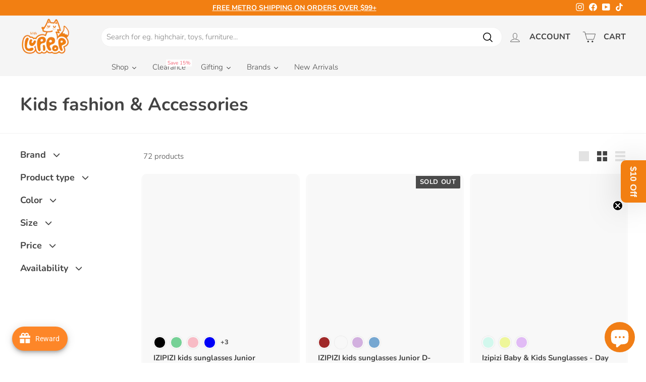

--- FILE ---
content_type: text/html; charset=utf-8
request_url: https://lupipop.com.au/collections/clothing-accessories
body_size: 66906
content:
<!doctype html>
<html class="no-js" lang="en" dir="ltr">
<head>
  

	<!-- Added by AVADA SEO Suite -->
	

	<!-- /Added by AVADA SEO Suite -->
<meta name="facebook-domain-verification" content="0oif7bnn7ey7487x6u80awq4heyc0g" />
  <!-- Added by Pix - preorder -->
  <script async src='https://stingray-app-n99th.ondigitalocean.app/script2.js?shop=lupipop.myshopify.com&varientid=&addtocartstring=Add to cart&productid= '></script>
  <!-- Added by Pix - preorder -->
  <!-- Added by AVADA Joy -->
  <script>
      window.AVADA_JOY = window.AVADA_JOY || {};
      window.AVADA_JOY = {"shopId":"QnrZwBMVmhKDwrBBNP9O","placeOrder":{"status":true,"earnPoint":1,"rateMoney":1,"earnBy":"price","statusUseCondition":false,"typeProductMatch":"all","typeCondition":"all","conditions":[{"field":"title","typeMatch":"contains","content":""}],"excludeProducts":[],"includeProducts":[],"event":"place_order","earnPointsTiers":{"Ft9ZECOlnvGslhZcYjAg":{"earnPoint":1,"rateMoney":1}}},"pointCalculator":{},"allTiers":[{"id":"Ft9ZECOlnvGslhZcYjAg","isSystemTier":true,"icon":"https://imgur.com/atrkLg3.png","rateMoney":"","iconCustom":"","placedOrderReward":false,"earnPoint":"","createdAt":"2023-05-18T04:34:07.838Z","targetPoint":0,"members":0,"name":"Bronze","systemType":"bronze","shopId":"QnrZwBMVmhKDwrBBNP9O","updatedAt":"2023-05-18T04:34:07.838Z"},{"id":"uqNNbskAy2JxDZBvWKXw","isSystemTier":true,"icon":"https://imgur.com/A2rT5G0.png","rateMoney":"","iconCustom":"","placedOrderReward":false,"earnPoint":"","createdAt":"2023-05-18T04:34:07.839Z","targetPoint":200,"members":0,"name":"Silver","systemType":"silver","shopId":"QnrZwBMVmhKDwrBBNP9O","updatedAt":"2023-05-18T04:34:07.839Z"},{"id":"RvRyYgBeQWF3qaLq1iP3","isSystemTier":true,"icon":"https://imgur.com/o8PHej5.png","rateMoney":"","iconCustom":"","placedOrderReward":false,"earnPoint":"","createdAt":"2023-05-18T04:34:07.839Z","targetPoint":500,"members":0,"name":"Gold","systemType":"gold","shopId":"QnrZwBMVmhKDwrBBNP9O","updatedAt":"2023-05-18T04:34:07.839Z"}],"tierSettings":null};
      window.AVADA_JOY.status = true;

      const cartProducts = [];
      let productIndex = 0;
      
      window.AVADA_JOY.cartProducts = cartProducts;

      window.AVADA_JOY.account_enabled = true;
      window.AVADA_JOY.login_url = "\/account\/login";
      window.AVADA_JOY.register_url = "\/account\/register";
      window.AVADA_JOY.customer = {
        id: null,
        email: null,
        first_name: null,
        last_name: null,
        point: null
      };
      window.AVADA_JOY.product = null;
      window.AVADA_JOY.page = "collection";
      
    </script>

  <!-- /Added by AVADA Joy -->

  <meta charset="utf-8">
  <meta http-equiv="X-UA-Compatible" content="IE=edge,chrome=1">
  <meta name="viewport" content="width=device-width,initial-scale=1">
  <meta name="theme-color" content="#f27f12">
  <link rel="canonical" href="https://lupipop.com.au/collections/clothing-accessories">
  <link rel="preload" as="script" href="//lupipop.com.au/cdn/shop/t/26/assets/theme.js?v=180433982313820598351712025652">
  <link rel="preconnect" href="https://cdn.shopify.com" crossorigin>
  <link rel="preconnect" href="https://fonts.shopifycdn.com" crossorigin>
  <link rel="dns-prefetch" href="https://productreviews.shopifycdn.com">
  <link rel="dns-prefetch" href="https://ajax.googleapis.com">
  <link rel="dns-prefetch" href="https://maps.googleapis.com">
  <link rel="dns-prefetch" href="https://maps.gstatic.com"><link rel="shortcut icon" href="//lupipop.com.au/cdn/shop/files/logo-lupipop-favicon1_32x32.png?v=1691105828" type="image/png" /><title>Kids fashion &amp; Accessories
&ndash; Lupipop
</title>
<meta property="og:site_name" content="Lupipop">
  <meta property="og:url" content="https://lupipop.com.au/collections/clothing-accessories">
  <meta property="og:title" content="Kids fashion &amp; Accessories">
  <meta property="og:type" content="website">
  <meta property="og:description" content="Discover a curated selection of top-quality baby and kids' products at our online store. From trendy clothing and educational toys to essential baby gear, we've got your little ones covered. Shop now for unbeatable deals!"><meta property="og:image" content="http://lupipop.com.au/cdn/shop/files/e9de3d44e0af9a9d048b4940a57d8e1_d07bcd1a-80e4-42f6-8f45-111b1d4098bb.jpg?v=1684382259">
    <meta property="og:image:secure_url" content="https://lupipop.com.au/cdn/shop/files/e9de3d44e0af9a9d048b4940a57d8e1_d07bcd1a-80e4-42f6-8f45-111b1d4098bb.jpg?v=1684382259">
    <meta property="og:image:width" content="1200">
    <meta property="og:image:height" content="628"><meta name="twitter:site" content="@">
  <meta name="twitter:card" content="summary_large_image">
  <meta name="twitter:title" content="Kids fashion &amp; Accessories">
  <meta name="twitter:description" content="Discover a curated selection of top-quality baby and kids' products at our online store. From trendy clothing and educational toys to essential baby gear, we've got your little ones covered. Shop now for unbeatable deals!">
<link rel="stylesheet" href="//lupipop.com.au/cdn/shop/t/26/assets/country-flags.css"><style data-shopify>@font-face {
  font-family: Nunito;
  font-weight: 700;
  font-style: normal;
  font-display: swap;
  src: url("//lupipop.com.au/cdn/fonts/nunito/nunito_n7.37cf9b8cf43b3322f7e6e13ad2aad62ab5dc9109.woff2") format("woff2"),
       url("//lupipop.com.au/cdn/fonts/nunito/nunito_n7.45cfcfadc6630011252d54d5f5a2c7c98f60d5de.woff") format("woff");
}

  @font-face {
  font-family: Nunito;
  font-weight: 300;
  font-style: normal;
  font-display: swap;
  src: url("//lupipop.com.au/cdn/fonts/nunito/nunito_n3.c1d7c2242f5519d084eafc479d7cc132bcc8c480.woff2") format("woff2"),
       url("//lupipop.com.au/cdn/fonts/nunito/nunito_n3.d543cae3671591d99f8b7ed9ea9ca8387fc73b09.woff") format("woff");
}


  @font-face {
  font-family: Nunito;
  font-weight: 600;
  font-style: normal;
  font-display: swap;
  src: url("//lupipop.com.au/cdn/fonts/nunito/nunito_n6.1a6c50dce2e2b3b0d31e02dbd9146b5064bea503.woff2") format("woff2"),
       url("//lupipop.com.au/cdn/fonts/nunito/nunito_n6.6b124f3eac46044b98c99f2feb057208e260962f.woff") format("woff");
}

  @font-face {
  font-family: Nunito;
  font-weight: 300;
  font-style: italic;
  font-display: swap;
  src: url("//lupipop.com.au/cdn/fonts/nunito/nunito_i3.11db3ddffd5485d801b7a5d8a24c3b0e446751f1.woff2") format("woff2"),
       url("//lupipop.com.au/cdn/fonts/nunito/nunito_i3.7f37c552f86f3fb4c0aae0353840b033f9f464a0.woff") format("woff");
}

  @font-face {
  font-family: Nunito;
  font-weight: 600;
  font-style: italic;
  font-display: swap;
  src: url("//lupipop.com.au/cdn/fonts/nunito/nunito_i6.79bb6a51553d3b72598bab76aca3c938e7c6ac54.woff2") format("woff2"),
       url("//lupipop.com.au/cdn/fonts/nunito/nunito_i6.9ad010b13940d2fa0d660e3029dd144c52772c10.woff") format("woff");
}

</style><link href="//lupipop.com.au/cdn/shop/t/26/assets/theme.css?v=7858180689668952751712030745" rel="stylesheet" type="text/css" media="all" />
  <link href="//lupipop.com.au/cdn/shop/t/26/assets/next.css?v=17560006990884866511712025652" rel="stylesheet" type="text/css" media="all" />
<style data-shopify>:root {
    --typeHeaderPrimary: Nunito;
    --typeHeaderFallback: sans-serif;
    --typeHeaderSize: 36px;
    --typeHeaderWeight: 700;
    --typeHeaderLineHeight: 1.2;
    --typeHeaderSpacing: 0.0em;

    --typeBasePrimary:Nunito;
    --typeBaseFallback:sans-serif;
    --typeBaseSize: 15px;
    --typeBaseWeight: 300;
    --typeBaseSpacing: 0.0em;
    --typeBaseLineHeight: 1.4;

    --colorSmallImageBg: #ffffff;
    --colorSmallImageBgDark: #f7f7f7;
    --colorLargeImageBg: #f2f2f2;
    --colorLargeImageBgLight: #ffffff;

    --iconWeight: 4px;
    --iconLinecaps: round;

    
      --buttonRadius: 3px;
      --btnPadding: 11px 25px;
    

    
      --roundness: 20px;
    

    
      --gridThickness: 0;
    

    --productTileMargin: 1%;
    --collectionTileMargin: 10%;

    --swatchSize: 34px;
  }

  @media screen and (max-width: 768px) {
    :root {
      --typeBaseSize: 13px;

      
        --roundness: 15px;
        --btnPadding: 9px 25px;
      
    }
  }</style><script>
    document.documentElement.className = document.documentElement.className.replace('no-js', 'js');

    window.theme = window.theme || {};
    theme.routes = {
      home: "/",
      collections: "/collections",
      cart: "/cart.js",
      cartPage: "/cart",
      cartAdd: "/cart/add.js",
      cartChange: "/cart/change.js",
      search: "/search",
      predictiveSearch: "/search/suggest"
    };

    theme.strings = {
      soldOut: "Sold Out",
      unavailable: "Unavailable",
      inStockLabel: "In stock, ready to ship",
      oneStockLabel: "Low stock - [count] item left",
      otherStockLabel: "Low stock - [count] items left",
      willNotShipUntil: "Ready to ship [date]",
      willBeInStockAfter: "Back in stock [date]",
      waitingForStock: "Inventory on the way",
      savePrice: "Save [saved_amount]",
      cartEmpty: "Your cart is currently empty.",
      cartTermsConfirmation: "You must agree with the terms and conditions of sales to check out",
      searchCollections: "Collections",
      searchPages: "Pages",
      searchArticles: "Articles",
      maxQuantity: "You can only have [quantity] of [title] in your cart."
    };
    theme.settings = {
      cartType: "page",
      isCustomerTemplate: false,
      moneyFormat: "${{amount}}",
      saveType: "dollar",
      productImageSize: "square",
      productImageCover: true,
      predictiveSearch: true,
      predictiveSearchType: null,
      superScriptSetting: true,
      superScriptPrice: true,
      quickView: false,
      quickAdd: true,
      themeName: 'Expanse',
      themeVersion: "4.3.4"
    };
  </script>

  
  



<script>window.performance && window.performance.mark && window.performance.mark('shopify.content_for_header.start');</script><meta name="facebook-domain-verification" content="9t11gipmnftbmk6qsm655plnes0569">
<meta id="shopify-digital-wallet" name="shopify-digital-wallet" content="/67545432364/digital_wallets/dialog">
<meta name="shopify-checkout-api-token" content="014e20a4107d007b6ffa9f6e3ccecf46">
<meta id="in-context-paypal-metadata" data-shop-id="67545432364" data-venmo-supported="false" data-environment="production" data-locale="en_US" data-paypal-v4="true" data-currency="AUD">
<link rel="alternate" type="application/atom+xml" title="Feed" href="/collections/clothing-accessories.atom" />
<link rel="next" href="/collections/clothing-accessories?page=2">
<link rel="alternate" type="application/json+oembed" href="https://lupipop.com.au/collections/clothing-accessories.oembed">
<script async="async" src="/checkouts/internal/preloads.js?locale=en-AU"></script>
<link rel="preconnect" href="https://shop.app" crossorigin="anonymous">
<script async="async" src="https://shop.app/checkouts/internal/preloads.js?locale=en-AU&shop_id=67545432364" crossorigin="anonymous"></script>
<script id="apple-pay-shop-capabilities" type="application/json">{"shopId":67545432364,"countryCode":"AU","currencyCode":"AUD","merchantCapabilities":["supports3DS"],"merchantId":"gid:\/\/shopify\/Shop\/67545432364","merchantName":"Lupipop","requiredBillingContactFields":["postalAddress","email","phone"],"requiredShippingContactFields":["postalAddress","email","phone"],"shippingType":"shipping","supportedNetworks":["visa","masterCard","amex","jcb"],"total":{"type":"pending","label":"Lupipop","amount":"1.00"},"shopifyPaymentsEnabled":true,"supportsSubscriptions":true}</script>
<script id="shopify-features" type="application/json">{"accessToken":"014e20a4107d007b6ffa9f6e3ccecf46","betas":["rich-media-storefront-analytics"],"domain":"lupipop.com.au","predictiveSearch":true,"shopId":67545432364,"locale":"en"}</script>
<script>var Shopify = Shopify || {};
Shopify.shop = "lupipop.myshopify.com";
Shopify.locale = "en";
Shopify.currency = {"active":"AUD","rate":"1.0"};
Shopify.country = "AU";
Shopify.theme = {"name":"Expanse (Shopify Support 020424)","id":167008436524,"schema_name":"Expanse","schema_version":"4.3.4","theme_store_id":902,"role":"main"};
Shopify.theme.handle = "null";
Shopify.theme.style = {"id":null,"handle":null};
Shopify.cdnHost = "lupipop.com.au/cdn";
Shopify.routes = Shopify.routes || {};
Shopify.routes.root = "/";</script>
<script type="module">!function(o){(o.Shopify=o.Shopify||{}).modules=!0}(window);</script>
<script>!function(o){function n(){var o=[];function n(){o.push(Array.prototype.slice.apply(arguments))}return n.q=o,n}var t=o.Shopify=o.Shopify||{};t.loadFeatures=n(),t.autoloadFeatures=n()}(window);</script>
<script>
  window.ShopifyPay = window.ShopifyPay || {};
  window.ShopifyPay.apiHost = "shop.app\/pay";
  window.ShopifyPay.redirectState = null;
</script>
<script id="shop-js-analytics" type="application/json">{"pageType":"collection"}</script>
<script defer="defer" async type="module" src="//lupipop.com.au/cdn/shopifycloud/shop-js/modules/v2/client.init-shop-cart-sync_C5BV16lS.en.esm.js"></script>
<script defer="defer" async type="module" src="//lupipop.com.au/cdn/shopifycloud/shop-js/modules/v2/chunk.common_CygWptCX.esm.js"></script>
<script type="module">
  await import("//lupipop.com.au/cdn/shopifycloud/shop-js/modules/v2/client.init-shop-cart-sync_C5BV16lS.en.esm.js");
await import("//lupipop.com.au/cdn/shopifycloud/shop-js/modules/v2/chunk.common_CygWptCX.esm.js");

  window.Shopify.SignInWithShop?.initShopCartSync?.({"fedCMEnabled":true,"windoidEnabled":true});

</script>
<script>
  window.Shopify = window.Shopify || {};
  if (!window.Shopify.featureAssets) window.Shopify.featureAssets = {};
  window.Shopify.featureAssets['shop-js'] = {"shop-cart-sync":["modules/v2/client.shop-cart-sync_ZFArdW7E.en.esm.js","modules/v2/chunk.common_CygWptCX.esm.js"],"init-fed-cm":["modules/v2/client.init-fed-cm_CmiC4vf6.en.esm.js","modules/v2/chunk.common_CygWptCX.esm.js"],"shop-button":["modules/v2/client.shop-button_tlx5R9nI.en.esm.js","modules/v2/chunk.common_CygWptCX.esm.js"],"shop-cash-offers":["modules/v2/client.shop-cash-offers_DOA2yAJr.en.esm.js","modules/v2/chunk.common_CygWptCX.esm.js","modules/v2/chunk.modal_D71HUcav.esm.js"],"init-windoid":["modules/v2/client.init-windoid_sURxWdc1.en.esm.js","modules/v2/chunk.common_CygWptCX.esm.js"],"shop-toast-manager":["modules/v2/client.shop-toast-manager_ClPi3nE9.en.esm.js","modules/v2/chunk.common_CygWptCX.esm.js"],"init-shop-email-lookup-coordinator":["modules/v2/client.init-shop-email-lookup-coordinator_B8hsDcYM.en.esm.js","modules/v2/chunk.common_CygWptCX.esm.js"],"init-shop-cart-sync":["modules/v2/client.init-shop-cart-sync_C5BV16lS.en.esm.js","modules/v2/chunk.common_CygWptCX.esm.js"],"avatar":["modules/v2/client.avatar_BTnouDA3.en.esm.js"],"pay-button":["modules/v2/client.pay-button_FdsNuTd3.en.esm.js","modules/v2/chunk.common_CygWptCX.esm.js"],"init-customer-accounts":["modules/v2/client.init-customer-accounts_DxDtT_ad.en.esm.js","modules/v2/client.shop-login-button_C5VAVYt1.en.esm.js","modules/v2/chunk.common_CygWptCX.esm.js","modules/v2/chunk.modal_D71HUcav.esm.js"],"init-shop-for-new-customer-accounts":["modules/v2/client.init-shop-for-new-customer-accounts_ChsxoAhi.en.esm.js","modules/v2/client.shop-login-button_C5VAVYt1.en.esm.js","modules/v2/chunk.common_CygWptCX.esm.js","modules/v2/chunk.modal_D71HUcav.esm.js"],"shop-login-button":["modules/v2/client.shop-login-button_C5VAVYt1.en.esm.js","modules/v2/chunk.common_CygWptCX.esm.js","modules/v2/chunk.modal_D71HUcav.esm.js"],"init-customer-accounts-sign-up":["modules/v2/client.init-customer-accounts-sign-up_CPSyQ0Tj.en.esm.js","modules/v2/client.shop-login-button_C5VAVYt1.en.esm.js","modules/v2/chunk.common_CygWptCX.esm.js","modules/v2/chunk.modal_D71HUcav.esm.js"],"shop-follow-button":["modules/v2/client.shop-follow-button_Cva4Ekp9.en.esm.js","modules/v2/chunk.common_CygWptCX.esm.js","modules/v2/chunk.modal_D71HUcav.esm.js"],"checkout-modal":["modules/v2/client.checkout-modal_BPM8l0SH.en.esm.js","modules/v2/chunk.common_CygWptCX.esm.js","modules/v2/chunk.modal_D71HUcav.esm.js"],"lead-capture":["modules/v2/client.lead-capture_Bi8yE_yS.en.esm.js","modules/v2/chunk.common_CygWptCX.esm.js","modules/v2/chunk.modal_D71HUcav.esm.js"],"shop-login":["modules/v2/client.shop-login_D6lNrXab.en.esm.js","modules/v2/chunk.common_CygWptCX.esm.js","modules/v2/chunk.modal_D71HUcav.esm.js"],"payment-terms":["modules/v2/client.payment-terms_CZxnsJam.en.esm.js","modules/v2/chunk.common_CygWptCX.esm.js","modules/v2/chunk.modal_D71HUcav.esm.js"]};
</script>
<script>(function() {
  var isLoaded = false;
  function asyncLoad() {
    if (isLoaded) return;
    isLoaded = true;
    var urls = ["\/\/www.powr.io\/powr.js?powr-token=lupipop.myshopify.com\u0026external-type=shopify\u0026shop=lupipop.myshopify.com","https:\/\/loox.io\/widget\/Q5cShjFbfR\/loox.1684820717422.js?shop=lupipop.myshopify.com","https:\/\/static.klaviyo.com\/onsite\/js\/klaviyo.js?company_id=WQrCA6\u0026shop=lupipop.myshopify.com","https:\/\/static.klaviyo.com\/onsite\/js\/klaviyo.js?company_id=WQrCA6\u0026shop=lupipop.myshopify.com","https:\/\/ecommplugins-scripts.trustpilot.com\/v2.1\/js\/header.min.js?settings=eyJrZXkiOiJVSU5oeGV6bHhJYXl3YTF0In0=\u0026v=2.5\u0026shop=lupipop.myshopify.com","https:\/\/ecommplugins-trustboxsettings.trustpilot.com\/lupipop.myshopify.com.js?settings=1689655283630\u0026shop=lupipop.myshopify.com","https:\/\/sales-pop.carecart.io\/lib\/salesnotifier.js?shop=lupipop.myshopify.com","https:\/\/d1639lhkj5l89m.cloudfront.net\/js\/storefront\/uppromote.js?shop=lupipop.myshopify.com","https:\/\/s3.eu-west-1.amazonaws.com\/production-klarna-il-shopify-osm\/2faf38f63717ad8fdd681dd9c7c7ec63c64e05da\/lupipop.myshopify.com-1715745916020.js?shop=lupipop.myshopify.com","\/\/cdn.shopify.com\/proxy\/a3b563a3d2a964ae7eb523d426ad1d7565dc3120fab63d0cf901195622939fbf\/api.goaffpro.com\/loader.js?shop=lupipop.myshopify.com\u0026sp-cache-control=cHVibGljLCBtYXgtYWdlPTkwMA"];
    for (var i = 0; i < urls.length; i++) {
      var s = document.createElement('script');
      s.type = 'text/javascript';
      s.async = true;
      s.src = urls[i];
      var x = document.getElementsByTagName('script')[0];
      x.parentNode.insertBefore(s, x);
    }
  };
  if(window.attachEvent) {
    window.attachEvent('onload', asyncLoad);
  } else {
    window.addEventListener('load', asyncLoad, false);
  }
})();</script>
<script id="__st">var __st={"a":67545432364,"offset":39600,"reqid":"9d08f71f-d86f-418a-b599-aa5f75751274-1768726132","pageurl":"lupipop.com.au\/collections\/clothing-accessories","u":"41ee2de2305d","p":"collection","rtyp":"collection","rid":446622073132};</script>
<script>window.ShopifyPaypalV4VisibilityTracking = true;</script>
<script id="captcha-bootstrap">!function(){'use strict';const t='contact',e='account',n='new_comment',o=[[t,t],['blogs',n],['comments',n],[t,'customer']],c=[[e,'customer_login'],[e,'guest_login'],[e,'recover_customer_password'],[e,'create_customer']],r=t=>t.map((([t,e])=>`form[action*='/${t}']:not([data-nocaptcha='true']) input[name='form_type'][value='${e}']`)).join(','),a=t=>()=>t?[...document.querySelectorAll(t)].map((t=>t.form)):[];function s(){const t=[...o],e=r(t);return a(e)}const i='password',u='form_key',d=['recaptcha-v3-token','g-recaptcha-response','h-captcha-response',i],f=()=>{try{return window.sessionStorage}catch{return}},m='__shopify_v',_=t=>t.elements[u];function p(t,e,n=!1){try{const o=window.sessionStorage,c=JSON.parse(o.getItem(e)),{data:r}=function(t){const{data:e,action:n}=t;return t[m]||n?{data:e,action:n}:{data:t,action:n}}(c);for(const[e,n]of Object.entries(r))t.elements[e]&&(t.elements[e].value=n);n&&o.removeItem(e)}catch(o){console.error('form repopulation failed',{error:o})}}const l='form_type',E='cptcha';function T(t){t.dataset[E]=!0}const w=window,h=w.document,L='Shopify',v='ce_forms',y='captcha';let A=!1;((t,e)=>{const n=(g='f06e6c50-85a8-45c8-87d0-21a2b65856fe',I='https://cdn.shopify.com/shopifycloud/storefront-forms-hcaptcha/ce_storefront_forms_captcha_hcaptcha.v1.5.2.iife.js',D={infoText:'Protected by hCaptcha',privacyText:'Privacy',termsText:'Terms'},(t,e,n)=>{const o=w[L][v],c=o.bindForm;if(c)return c(t,g,e,D).then(n);var r;o.q.push([[t,g,e,D],n]),r=I,A||(h.body.append(Object.assign(h.createElement('script'),{id:'captcha-provider',async:!0,src:r})),A=!0)});var g,I,D;w[L]=w[L]||{},w[L][v]=w[L][v]||{},w[L][v].q=[],w[L][y]=w[L][y]||{},w[L][y].protect=function(t,e){n(t,void 0,e),T(t)},Object.freeze(w[L][y]),function(t,e,n,w,h,L){const[v,y,A,g]=function(t,e,n){const i=e?o:[],u=t?c:[],d=[...i,...u],f=r(d),m=r(i),_=r(d.filter((([t,e])=>n.includes(e))));return[a(f),a(m),a(_),s()]}(w,h,L),I=t=>{const e=t.target;return e instanceof HTMLFormElement?e:e&&e.form},D=t=>v().includes(t);t.addEventListener('submit',(t=>{const e=I(t);if(!e)return;const n=D(e)&&!e.dataset.hcaptchaBound&&!e.dataset.recaptchaBound,o=_(e),c=g().includes(e)&&(!o||!o.value);(n||c)&&t.preventDefault(),c&&!n&&(function(t){try{if(!f())return;!function(t){const e=f();if(!e)return;const n=_(t);if(!n)return;const o=n.value;o&&e.removeItem(o)}(t);const e=Array.from(Array(32),(()=>Math.random().toString(36)[2])).join('');!function(t,e){_(t)||t.append(Object.assign(document.createElement('input'),{type:'hidden',name:u})),t.elements[u].value=e}(t,e),function(t,e){const n=f();if(!n)return;const o=[...t.querySelectorAll(`input[type='${i}']`)].map((({name:t})=>t)),c=[...d,...o],r={};for(const[a,s]of new FormData(t).entries())c.includes(a)||(r[a]=s);n.setItem(e,JSON.stringify({[m]:1,action:t.action,data:r}))}(t,e)}catch(e){console.error('failed to persist form',e)}}(e),e.submit())}));const S=(t,e)=>{t&&!t.dataset[E]&&(n(t,e.some((e=>e===t))),T(t))};for(const o of['focusin','change'])t.addEventListener(o,(t=>{const e=I(t);D(e)&&S(e,y())}));const B=e.get('form_key'),M=e.get(l),P=B&&M;t.addEventListener('DOMContentLoaded',(()=>{const t=y();if(P)for(const e of t)e.elements[l].value===M&&p(e,B);[...new Set([...A(),...v().filter((t=>'true'===t.dataset.shopifyCaptcha))])].forEach((e=>S(e,t)))}))}(h,new URLSearchParams(w.location.search),n,t,e,['guest_login'])})(!0,!0)}();</script>
<script integrity="sha256-4kQ18oKyAcykRKYeNunJcIwy7WH5gtpwJnB7kiuLZ1E=" data-source-attribution="shopify.loadfeatures" defer="defer" src="//lupipop.com.au/cdn/shopifycloud/storefront/assets/storefront/load_feature-a0a9edcb.js" crossorigin="anonymous"></script>
<script crossorigin="anonymous" defer="defer" src="//lupipop.com.au/cdn/shopifycloud/storefront/assets/shopify_pay/storefront-65b4c6d7.js?v=20250812"></script>
<script data-source-attribution="shopify.dynamic_checkout.dynamic.init">var Shopify=Shopify||{};Shopify.PaymentButton=Shopify.PaymentButton||{isStorefrontPortableWallets:!0,init:function(){window.Shopify.PaymentButton.init=function(){};var t=document.createElement("script");t.src="https://lupipop.com.au/cdn/shopifycloud/portable-wallets/latest/portable-wallets.en.js",t.type="module",document.head.appendChild(t)}};
</script>
<script data-source-attribution="shopify.dynamic_checkout.buyer_consent">
  function portableWalletsHideBuyerConsent(e){var t=document.getElementById("shopify-buyer-consent"),n=document.getElementById("shopify-subscription-policy-button");t&&n&&(t.classList.add("hidden"),t.setAttribute("aria-hidden","true"),n.removeEventListener("click",e))}function portableWalletsShowBuyerConsent(e){var t=document.getElementById("shopify-buyer-consent"),n=document.getElementById("shopify-subscription-policy-button");t&&n&&(t.classList.remove("hidden"),t.removeAttribute("aria-hidden"),n.addEventListener("click",e))}window.Shopify?.PaymentButton&&(window.Shopify.PaymentButton.hideBuyerConsent=portableWalletsHideBuyerConsent,window.Shopify.PaymentButton.showBuyerConsent=portableWalletsShowBuyerConsent);
</script>
<script data-source-attribution="shopify.dynamic_checkout.cart.bootstrap">document.addEventListener("DOMContentLoaded",(function(){function t(){return document.querySelector("shopify-accelerated-checkout-cart, shopify-accelerated-checkout")}if(t())Shopify.PaymentButton.init();else{new MutationObserver((function(e,n){t()&&(Shopify.PaymentButton.init(),n.disconnect())})).observe(document.body,{childList:!0,subtree:!0})}}));
</script>
<link id="shopify-accelerated-checkout-styles" rel="stylesheet" media="screen" href="https://lupipop.com.au/cdn/shopifycloud/portable-wallets/latest/accelerated-checkout-backwards-compat.css" crossorigin="anonymous">
<style id="shopify-accelerated-checkout-cart">
        #shopify-buyer-consent {
  margin-top: 1em;
  display: inline-block;
  width: 100%;
}

#shopify-buyer-consent.hidden {
  display: none;
}

#shopify-subscription-policy-button {
  background: none;
  border: none;
  padding: 0;
  text-decoration: underline;
  font-size: inherit;
  cursor: pointer;
}

#shopify-subscription-policy-button::before {
  box-shadow: none;
}

      </style>

<script>window.performance && window.performance.mark && window.performance.mark('shopify.content_for_header.end');</script><script src="//lupipop.com.au/cdn/shop/t/26/assets/vendor-scripts-v2.js?v=28795867768355101311712025652" defer="defer"></script>
  <script src="//lupipop.com.au/cdn/shop/t/26/assets/theme.js?v=180433982313820598351712025652" defer="defer"></script>
  
  <script src="//lupipop.com.au/cdn/shop/t/26/assets/next.js?v=131372909002363781041712025652" defer="defer"></script>
<!--Gem_Page_Header_Script-->
<!-- "snippets/gem-app-header-scripts.liquid" was not rendered, the associated app was uninstalled -->
<!--End_Gem_Page_Header_Script-->

  <!-- "snippets/shogun-head.liquid" was not rendered, the associated app was uninstalled -->

	<script>var loox_global_hash = '1767778694904';</script><style>.loox-reviews-default { max-width: 1200px; margin: 0 auto; }.loox-rating .loox-icon { color:#f27f12; }
:root { --lxs-rating-icon-color: #f27f12; }</style>





<script>
    
    
    
    
    
    var gsf_conversion_data = {page_type : 'category', event : 'view_item_list', data : {product_data : [{variant_id : 45078047981868, product_id : 8300517916972, name : "IZIPIZI kids sunglasses Junior Collection C  - For 5-10 YEARS", price : "59.00", currency : "AUD", sku : "DTK10657", brand : "Izipizi", variant : "Red", category : "Sunglasses", quantity : "4" }, {variant_id : 45186871984428, product_id : 8328227946796, name : "IZIPIZI kids sunglasses Junior D- Oasis Collection", price : "59.00", currency : "AUD", sku : "DTK10649", brand : "Izipizi", variant : "Arizon Brown", category : "Sunglasses", quantity : "0" }, {variant_id : 45186485190956, product_id : 8328109064492, name : "Izipizi Baby &amp; Kids Sunglasses - Day Dream Collection", price : "59.00", currency : "AUD", sku : "DTK-SC-BABY09AC209-00", brand : "Izipizi", variant : "Baby (0-9 months) / Fresh Cloud", category : "Sunglasses", quantity : "4" }, {variant_id : 46999894819116, product_id : 8731190133036, name : "Hatley Rainy Rainbows Sherpa Lined Kids Rain Boots", price : "59.00", currency : "AUD", sku : "DTK12317", brand : "Hatley", variant : "Size 8", category : "", quantity : "1" }], total_price :"236.00", shop_currency : "AUD", collection_id : "446622073132", collection_name : "Kids fashion &amp; Accessories" }};
    
</script>

<script>(() => {const installerKey = 'docapp-discount-auto-install'; const urlParams = new URLSearchParams(window.location.search); if (urlParams.get(installerKey)) {window.sessionStorage.setItem(installerKey, JSON.stringify({integrationId: urlParams.get('docapp-integration-id'), divClass: urlParams.get('docapp-install-class'), check: urlParams.get('docapp-check')}));}})();</script>

<script>(() => {const previewKey = 'docapp-discount-test'; const urlParams = new URLSearchParams(window.location.search); if (urlParams.get(previewKey)) {window.sessionStorage.setItem(previewKey, JSON.stringify({active: true, integrationId: urlParams.get('docapp-discount-inst-test')}));}})();</script>

  





<link href="//lupipop.com.au/cdn/shop/t/26/assets/custom-styles.css?23067" rel="stylesheet" type="text/css" media="all" />

  <script src="//lupipop.com.au/cdn/shop/t/26/assets/timesact.js?v=166027267170005813131712025652" defer="defer"></script>




   <!--Bing webmaster verify -->
<meta name="msvalidate.01" content="A6D55468B39A4756157FAD424DC763C1" />



<script>
  document.addEventListener("DOMContentLoaded", function(event) {
    const style = document.getElementById('wsg-custom-style');
    if (typeof window.isWsgCustomer != "undefined" && isWsgCustomer) {
      style.innerHTML = `
        ${style.innerHTML} 
        /* A friend of hideWsg - this will _show_ only for wsg customers. Add class to an element to use */
        .showWsg {
          display: unset;
        }
        /* wholesale only CSS */
        .additional-checkout-buttons, .shopify-payment-button {
          display: none !important;
        }
        .wsg-proxy-container select {
          background-color: 
          ${
        document.querySelector('input').style.backgroundColor
          ? document.querySelector('input').style.backgroundColor
          : 'white'
        } !important;
        }
      `;
    } else {
      style.innerHTML = `
        ${style.innerHTML}
        /* Add CSS rules here for NOT wsg customers - great to hide elements from retail when we can't access the code driving the element */
        
      `;
    }

    if (typeof window.embedButtonBg !== undefined && typeof window.embedButtonText !== undefined && window.embedButtonBg !== window.embedButtonText) {
      style.innerHTML = `
        ${style.innerHTML}
        .wsg-button-fix {
          background: ${embedButtonBg} !important;
          border-color: ${embedButtonBg} !important;
          color: ${embedButtonText} !important;
        }
      `;
    }

    // =========================
    //         CUSTOM JS
    // ==========================
    if (document.querySelector(".wsg-proxy-container")) {
      initNodeObserver(wsgCustomJs);
    }
  })

  function wsgCustomJs() {

    // update button classes
    const button = document.querySelectorAll(".wsg-button-fix");
    let buttonClass = "xxButtonClassesHerexx";
    buttonClass = buttonClass.split(" ");
    for (let i = 0; i < button.length; i++) {
      button[i].classList.add(... buttonClass);
    }

    // wsgCustomJs window placeholder
    // update secondary btn color on proxy cart
    if (document.getElementById("wsg-checkout-one")) {
      const checkoutButton = document.getElementById("wsg-checkout-one");
      let wsgBtnColor = window.getComputedStyle(checkoutButton).backgroundColor;
      let wsgBtnBackground = "none";
      let wsgBtnBorder = "thin solid " + wsgBtnColor;
      let wsgBtnPadding = window.getComputedStyle(checkoutButton).padding;
      let spofBtn = document.querySelectorAll(".spof-btn");
      for (let i = 0; i < spofBtn.length; i++) {
        spofBtn[i].style.background = wsgBtnBackground;
        spofBtn[i].style.color = wsgBtnColor;
        spofBtn[i].style.border = wsgBtnBorder;
        spofBtn[i].style.padding = wsgBtnPadding;
      }
    }

    // update Quick Order Form label
    if (typeof window.embedSPOFLabel != "undefined" && embedSPOFLabel) {
      document.querySelectorAll(".spof-btn").forEach(function(spofBtn) {
        spofBtn.removeAttribute("data-translation-selector");
        spofBtn.innerHTML = embedSPOFLabel;
      });
    }
  }

  function initNodeObserver(onChangeNodeCallback) {

    // Select the node that will be observed for mutations
    const targetNode = document.querySelector(".wsg-proxy-container");

    // Options for the observer (which mutations to observe)
    const config = {
      attributes: true,
      childList: true,
      subtree: true
    };

    // Callback function to execute when mutations are observed
    const callback = function(mutationsList, observer) {
      for (const mutation of mutationsList) {
        if (mutation.type === 'childList') {
          onChangeNodeCallback();
          observer.disconnect();
        }
      }
    };

    // Create an observer instance linked to the callback function
    const observer = new MutationObserver(callback);

    // Start observing the target node for configured mutations
    observer.observe(targetNode, config);
  }
</script>


<style id="wsg-custom-style">
  /* A friend of hideWsg - this will _show_ only for wsg customers. Add class to an element to use */
  .showWsg {
    display: none;
  }
  /* Signup/login */
  #wsg-signup select,
  #wsg-signup input,
  #wsg-signup textarea {
    height: 46px;
    border: thin solid #d1d1d1;
    padding: 6px 10px;
  }
  #wsg-signup textarea {
    min-height: 100px;
  }
  .wsg-login-input {
    height: 46px;
    border: thin solid #d1d1d1;
    padding: 6px 10px;
  }
  #wsg-signup select {
  }
/*   Quick Order Form */
  .wsg-table td {
    border: none;
    min-width: 150px;
  }
  .wsg-table tr {
    border-bottom: thin solid #d1d1d1; 
    border-left: none;
  }
  .wsg-table input[type="number"] {
    border: thin solid #d1d1d1;
    padding: 5px 15px;
    min-height: 42px;
  }
  #wsg-spof-link a {
    text-decoration: inherit;
    color: inherit;
  }
  .wsg-proxy-container {
    margin-top: 0% !important;
  }
  @media screen and (max-width:768px){
    .wsg-proxy-container .wsg-table input[type="number"] {
        max-width: 80%; 
    }
    .wsg-center img {
      width: 50px !important;
    }
    .wsg-variant-price-area {
      min-width: 70px !important;
    }
  }
  /* Submit button */
  #wsg-cart-update{
    padding: 8px 10px;
    min-height: 45px;
    max-width: 100% !important;
  }
  .wsg-table {
    background: inherit !important;
  }
  .wsg-spof-container-main {
    background: inherit !important;
  }
  /* General fixes */
  .wsg-hide-prices {
    opacity: 0;
  }
  .wsg-ws-only .button {
    margin: 0;
  }
</style>
<!-- BEGIN app block: shopify://apps/timesact-pre-order/blocks/app-embed/bf6c109b-79b5-457c-8752-0e5e9e9676e7 -->
<!-- END app block --><!-- BEGIN app block: shopify://apps/vitals/blocks/app-embed/aeb48102-2a5a-4f39-bdbd-d8d49f4e20b8 --><link rel="preconnect" href="https://appsolve.io/" /><link rel="preconnect" href="https://cdn-sf.vitals.app/" /><script data-ver="58" id="vtlsAebData" class="notranslate">window.vtlsLiquidData = window.vtlsLiquidData || {};window.vtlsLiquidData.buildId = 55785;

window.vtlsLiquidData.apiHosts = {
	...window.vtlsLiquidData.apiHosts,
	"1": "https://appsolve.io"
};
	window.vtlsLiquidData.moduleSettings = {"3":{"6":"Sale ending in","8":30,"24":0,"25":2,"26":1,"27":3,"80":"left","118":"default","146":15,"179":"de4848","180":"cccccc","185":1,"186":10,"189":false,"227":"f7f7f7","228":"f7f7f7","230":"de4848","416":"day","426":"days","427":"hour","428":"hours","429":"minute","430":"minutes","431":"second","432":"seconds","436":false,"505":"000000","840":"FFA500","841":"FFA500","842":"000000","953":"fixed","955":"2024-10-18T00:01+11:00","956":"2024-10-27T23:59+11:00","1079":"{\"button\":{\"traits\":{\"margin\":{\"default\":\"0rem 0 0rem 0\"}}}}","1098":"222222","1101":24,"1103":"","1104":"222222"},"48":{"469":true,"491":true,"588":true,"595":false,"603":"","605":"","606":"","781":true,"783":1,"876":0,"1076":true,"1105":0,"1198":false},"53":{"636":"4b8e15","637":"ffffff","638":0,"639":5,"640":"You save:","642":"Out of stock","643":"This item:","644":"Total Price:","645":true,"646":"Add to cart","647":"for","648":"with","649":"off","650":"each","651":"Buy","652":"Subtotal","653":"Discount","654":"Old price","655":16,"656":8,"657":16,"658":8,"659":"ffffff","660":14,"661":"center","671":"000000","702":"Quantity","731":"and","733":0,"734":"362e94","735":"8e86ed","736":true,"737":true,"738":true,"739":"right","740":60,"741":"Free of charge","742":"Free","743":"Claim gift","744":"1,2,4,5","750":"Gift","762":"Discount","763":false,"773":"Your product has been added to the cart.","786":"save","848":"ffffff","849":"f6f6f6","850":"4f4f4f","851":"Per item:","895":"eceeef","1007":"Pick another","1010":"{}","1012":false,"1028":"Other customers loved this offer","1029":"Add to order\t","1030":"Added to order","1031":"Check out","1032":1,"1033":"{\"container\":{\"traits\":{\"borderColor\":{\"default\":\"#f5a80a\"},\"borderRadius\":{\"default\":\"17px\"},\"borderWidth\":{\"default\":\"2px\"}}}}","1035":"See more","1036":"See less","1037":"{}","1077":"%","1083":"Check out","1085":100,"1086":"cd1900","1091":10,"1092":1,"1093":"{}","1164":"Free shipping","1188":"light","1190":"center","1191":"light","1192":"square"}};

window.vtlsLiquidData.shopThemeName = "Expanse";window.vtlsLiquidData.settingTranslation = {"3":{"6":{"en":"Sale ending in"},"416":{"en":"day"},"426":{"en":"days"},"427":{"en":"hour"},"428":{"en":"hours"},"429":{"en":"minute"},"430":{"en":"minutes"},"431":{"en":"second"},"432":{"en":"seconds"},"1103":{"en":""}},"19":{"441":{"en":"Your email is already registered."},"442":{"en":"Invalid email address!"}},"52":{"585":{"en":"Email address already used"},"586":{"en":"Invalid email address"},"1049":{"en":"You have to accept marketing emails to become a subscriber"},"1051":{"en":"You have to accept the Privacy Policy"},"1050":{"en":"You have to accept the privacy policy and marketing emails"},"1052":{"en":"Privacy Policy"},"1056":{"en":"I have read and agree to the {{ privacy_policy }}"},"1059":{"en":"Email me with news and offers"}},"53":{"640":{"en":"You save:"},"642":{"en":"Out of stock"},"643":{"en":"This item:"},"644":{"en":"Total Price:"},"646":{"en":"Add to cart"},"647":{"en":"for"},"648":{"en":"with"},"649":{"en":"off"},"650":{"en":"each"},"651":{"en":"Buy"},"652":{"en":"Subtotal"},"653":{"en":"Discount"},"654":{"en":"Old price"},"702":{"en":"Quantity"},"731":{"en":"and"},"741":{"en":"Free of charge"},"742":{"en":"Free"},"743":{"en":"Claim gift"},"750":{"en":"Gift"},"762":{"en":"Discount"},"773":{"en":"Your product has been added to the cart."},"786":{"en":"save"},"851":{"en":"Per item:"},"1007":{"en":"Pick another"},"1028":{"en":"Other customers loved this offer"},"1029":{"en":"Add to order\t"},"1030":{"en":"Added to order"},"1031":{"en":"Check out"},"1035":{"en":"See more"},"1036":{"en":"See less"},"1083":{"en":"Check out"},"1164":{"en":"Free shipping"},"1167":{"en":"Unavailable"}}};window.vtlsLiquidData.ubOfferTypes={"1":[1,2,6]};window.vtlsLiquidData.usesFunctions=true;window.vtlsLiquidData.shopSettings={};window.vtlsLiquidData.shopSettings.cartType="page";window.vtlsLiquidData.spat="0d237f61722ff8b027ebf1e0a7b6e42f";window.vtlsLiquidData.shopInfo={id:67545432364,domain:"lupipop.com.au",shopifyDomain:"lupipop.myshopify.com",primaryLocaleIsoCode: "en",defaultCurrency:"AUD",enabledCurrencies:["AUD","NZD"],moneyFormat:"${{amount}}",moneyWithCurrencyFormat:"${{amount}} AUD",appId:"1",appName:"Vitals",};window.vtlsLiquidData.acceptedScopes = {"1":[26,25,27,28,29,30,31,32,33,34,35,36,37,38,22,2,8,14,20,24,16,18,10,13,21,4,11,1,7,3,19,23,15,17,9,12,47,48,49,51,46,53,50,52]};window.vtlsLiquidData.collection = {
	"allProductsCount": 72,
	"productsCount": 72,
	"productsSize": 24
};window.vtlsLiquidData.cacheKeys = [1768282991,1732660995,0,1751594407,1768282991,0,0,1768282991 ];</script><script id="vtlsAebDynamicFunctions" class="notranslate">window.vtlsLiquidData = window.vtlsLiquidData || {};window.vtlsLiquidData.dynamicFunctions = ({$,vitalsGet,vitalsSet,VITALS_GET_$_DESCRIPTION,VITALS_GET_$_END_SECTION,VITALS_GET_$_ATC_FORM,VITALS_GET_$_ATC_BUTTON,submit_button,form_add_to_cart,cartItemVariantId,VITALS_EVENT_CART_UPDATED,VITALS_EVENT_DISCOUNTS_LOADED,VITALS_EVENT_RENDER_CAROUSEL_STARS,VITALS_EVENT_RENDER_COLLECTION_STARS,VITALS_EVENT_SMART_BAR_RENDERED,VITALS_EVENT_SMART_BAR_CLOSED,VITALS_EVENT_TABS_RENDERED,VITALS_EVENT_VARIANT_CHANGED,VITALS_EVENT_ATC_BUTTON_FOUND,VITALS_IS_MOBILE,VITALS_PAGE_TYPE,VITALS_APPEND_CSS,VITALS_HOOK__CAN_EXECUTE_CHECKOUT,VITALS_HOOK__GET_CUSTOM_CHECKOUT_URL_PARAMETERS,VITALS_HOOK__GET_CUSTOM_VARIANT_SELECTOR,VITALS_HOOK__GET_IMAGES_DEFAULT_SIZE,VITALS_HOOK__ON_CLICK_CHECKOUT_BUTTON,VITALS_HOOK__DONT_ACCELERATE_CHECKOUT,VITALS_HOOK__ON_ATC_STAY_ON_THE_SAME_PAGE,VITALS_HOOK__CAN_EXECUTE_ATC,VITALS_FLAG__IGNORE_VARIANT_ID_FROM_URL,VITALS_FLAG__UPDATE_ATC_BUTTON_REFERENCE,VITALS_FLAG__UPDATE_CART_ON_CHECKOUT,VITALS_FLAG__USE_CAPTURE_FOR_ATC_BUTTON,VITALS_FLAG__USE_FIRST_ATC_SPAN_FOR_PRE_ORDER,VITALS_FLAG__USE_HTML_FOR_STICKY_ATC_BUTTON,VITALS_FLAG__STOP_EXECUTION,VITALS_FLAG__USE_CUSTOM_COLLECTION_FILTER_DROPDOWN,VITALS_FLAG__PRE_ORDER_START_WITH_OBSERVER,VITALS_FLAG__PRE_ORDER_OBSERVER_DELAY,VITALS_FLAG__ON_CHECKOUT_CLICK_USE_CAPTURE_EVENT,handle,}) => {return {"147": {"location":"form","locator":"after"},};};</script><script id="vtlsAebDocumentInjectors" class="notranslate">window.vtlsLiquidData = window.vtlsLiquidData || {};window.vtlsLiquidData.documentInjectors = ({$,vitalsGet,vitalsSet,VITALS_IS_MOBILE,VITALS_APPEND_CSS}) => {const documentInjectors = {};documentInjectors["6"]={};documentInjectors["6"]["d"]=[];documentInjectors["6"]["d"]["0"]={};documentInjectors["6"]["d"]["0"]["a"]=null;documentInjectors["6"]["d"]["0"]["s"]="#CollectionAjaxContent";documentInjectors["1"]={};documentInjectors["1"]["d"]=[];documentInjectors["1"]["d"]["0"]={};documentInjectors["1"]["d"]["0"]["a"]=null;documentInjectors["1"]["d"]["0"]["s"]=".product-single__meta";documentInjectors["2"]={};documentInjectors["2"]["d"]=[];documentInjectors["2"]["d"]["0"]={};documentInjectors["2"]["d"]["0"]["a"]={"l":"append"};documentInjectors["2"]["d"]["0"]["s"]=".main-content";documentInjectors["4"]={};documentInjectors["4"]["d"]=[];documentInjectors["4"]["d"]["0"]={};documentInjectors["4"]["d"]["0"]["a"]=[];documentInjectors["4"]["d"]["0"]["s"]=".product-single__title";documentInjectors["4"]["d"]["1"]={};documentInjectors["4"]["d"]["1"]["a"]=null;documentInjectors["4"]["d"]["1"]["s"]="h2[class*=\"title\"]";documentInjectors["12"]={};documentInjectors["12"]["d"]=[];documentInjectors["12"]["d"]["0"]={};documentInjectors["12"]["d"]["0"]["a"]=[];documentInjectors["12"]["d"]["0"]["s"]="form[action*=\"\/cart\/add\"]:visible:not([id*=\"product-form-installment\"]):not([id*=\"product-installment-form\"]):not(.vtls-exclude-atc-injector *)";documentInjectors["12"]["d"]["1"]={};documentInjectors["12"]["d"]["1"]["a"]=null;documentInjectors["12"]["d"]["1"]["s"]=".product-single__form";documentInjectors["11"]={};documentInjectors["11"]["d"]=[];documentInjectors["11"]["d"]["0"]={};documentInjectors["11"]["d"]["0"]["a"]={"ctx":"inside","last":false};documentInjectors["11"]["d"]["0"]["s"]="[type=\"submit\"]:not(.swym-button)";documentInjectors["3"]={};documentInjectors["3"]["d"]=[];documentInjectors["3"]["d"]["0"]={};documentInjectors["3"]["d"]["0"]["a"]=null;documentInjectors["3"]["d"]["0"]["s"]=".cart__item-sub.cart__item-row";documentInjectors["3"]["d"]["0"]["js"]=function(left_subtotal, right_subtotal, cart_html) { var vitalsDiscountsDiv = ".vitals-discounts";
if ($(vitalsDiscountsDiv).length === 0) {
$('.cart__item-sub.cart__item-row').html(cart_html);
}

};documentInjectors["15"]={};documentInjectors["15"]["d"]=[];documentInjectors["15"]["d"]["0"]={};documentInjectors["15"]["d"]["0"]["a"]=[];documentInjectors["15"]["d"]["0"]["s"]="form[action*=\"\/cart\"] .cart__page .cart__item-details .cart__item-title a[href*=\"\/products\"][href*=\"?variant={{variant_id}}\"]";return documentInjectors;};</script><script id="vtlsAebBundle" src="https://cdn-sf.vitals.app/assets/js/bundle-aefafafd45b84ca49f717f92c371210e.js" async></script>

<!-- END app block --><!-- BEGIN app block: shopify://apps/klaviyo-email-marketing-sms/blocks/klaviyo-onsite-embed/2632fe16-c075-4321-a88b-50b567f42507 -->












  <script async src="https://static.klaviyo.com/onsite/js/WQrCA6/klaviyo.js?company_id=WQrCA6"></script>
  <script>!function(){if(!window.klaviyo){window._klOnsite=window._klOnsite||[];try{window.klaviyo=new Proxy({},{get:function(n,i){return"push"===i?function(){var n;(n=window._klOnsite).push.apply(n,arguments)}:function(){for(var n=arguments.length,o=new Array(n),w=0;w<n;w++)o[w]=arguments[w];var t="function"==typeof o[o.length-1]?o.pop():void 0,e=new Promise((function(n){window._klOnsite.push([i].concat(o,[function(i){t&&t(i),n(i)}]))}));return e}}})}catch(n){window.klaviyo=window.klaviyo||[],window.klaviyo.push=function(){var n;(n=window._klOnsite).push.apply(n,arguments)}}}}();</script>

  




  <script>
    window.klaviyoReviewsProductDesignMode = false
  </script>







<!-- END app block --><!-- BEGIN app block: shopify://apps/avada-seo-suite/blocks/avada-seo/15507c6e-1aa3-45d3-b698-7e175e033440 --><script>
  window.AVADA_SEO_ENABLED = true;
</script><!-- BEGIN app snippet: avada-broken-link-manager --><!-- END app snippet --><!-- BEGIN app snippet: avada-seo-site --><!-- END app snippet --><!-- BEGIN app snippet: avada-robot-onpage --><!-- Avada SEO Robot Onpage -->












<!-- END app snippet --><!-- BEGIN app snippet: avada-frequently-asked-questions -->







<!-- END app snippet --><!-- BEGIN app snippet: avada-custom-css --> <!-- BEGIN Avada SEO custom CSS END -->


<!-- END Avada SEO custom CSS END -->
<!-- END app snippet --><!-- BEGIN app snippet: avada-loading --><style>
  @keyframes avada-rotate {
    0% { transform: rotate(0); }
    100% { transform: rotate(360deg); }
  }

  @keyframes avada-fade-out {
    0% { opacity: 1; visibility: visible; }
    100% { opacity: 0; visibility: hidden; }
  }

  .Avada-LoadingScreen {
    display: none;
    width: 100%;
    height: 100vh;
    top: 0;
    position: fixed;
    z-index: 9999;
    display: flex;
    align-items: center;
    justify-content: center;
  
    background-image: url();
    background-position: center;
    background-size: cover;
    background-repeat: no-repeat;
  
  }

  .Avada-LoadingScreen svg {
    animation: avada-rotate 1s linear infinite;
    width: px;
    height: px;
  }
</style>
<script>
  const themeId = Shopify.theme.id;
  const loadingSettingsValue = null;
  const loadingType = loadingSettingsValue?.loadingType;
  function renderLoading() {
    new MutationObserver((mutations, observer) => {
      if (document.body) {
        observer.disconnect();
        const loadingDiv = document.createElement('div');
        loadingDiv.className = 'Avada-LoadingScreen';
        if(loadingType === 'custom_logo' || loadingType === 'favicon_logo') {
          const srcLoadingImage = loadingSettingsValue?.customLogoThemeIds[themeId] || '';
          if(srcLoadingImage) {
            loadingDiv.innerHTML = `
            <img alt="Avada logo"  height="600px" loading="eager" fetchpriority="high"
              src="${srcLoadingImage}&width=600"
              width="600px" />
              `
          }
        }
        if(loadingType === 'circle') {
          loadingDiv.innerHTML = `
        <svg viewBox="0 0 40 40" fill="none" xmlns="http://www.w3.org/2000/svg">
          <path d="M20 3.75C11.0254 3.75 3.75 11.0254 3.75 20C3.75 21.0355 2.91053 21.875 1.875 21.875C0.839475 21.875 0 21.0355 0 20C0 8.9543 8.9543 0 20 0C31.0457 0 40 8.9543 40 20C40 31.0457 31.0457 40 20 40C18.9645 40 18.125 39.1605 18.125 38.125C18.125 37.0895 18.9645 36.25 20 36.25C28.9748 36.25 36.25 28.9748 36.25 20C36.25 11.0254 28.9748 3.75 20 3.75Z" fill=""/>
        </svg>
      `;
        }

        document.body.insertBefore(loadingDiv, document.body.firstChild || null);
        const e = '';
        const t = '';
        const o = 'first' === t;
        const a = sessionStorage.getItem('isShowLoadingAvada');
        const n = document.querySelector('.Avada-LoadingScreen');
        if (a && o) return (n.style.display = 'none');
        n.style.display = 'flex';
        const i = document.body;
        i.style.overflow = 'hidden';
        const l = () => {
          i.style.overflow = 'auto';
          n.style.animation = 'avada-fade-out 1s ease-out forwards';
          setTimeout(() => {
            n.style.display = 'none';
          }, 1000);
        };
        if ((o && !a && sessionStorage.setItem('isShowLoadingAvada', true), 'duration_auto' === e)) {
          window.onload = function() {
            l();
          };
          return;
        }
        setTimeout(() => {
          l();
        }, 1000 * e);
      }
    }).observe(document.documentElement, { childList: true, subtree: true });
  };
  function isNullish(value) {
    return value === null || value === undefined;
  }
  const themeIds = '';
  const themeIdsArray = themeIds ? themeIds.split(',') : [];

  if(!isNullish(themeIds) && themeIdsArray.includes(themeId.toString()) && loadingSettingsValue?.enabled) {
    renderLoading();
  }

  if(isNullish(loadingSettingsValue?.themeIds) && loadingSettingsValue?.enabled) {
    renderLoading();
  }
</script>
<!-- END app snippet --><!-- BEGIN app snippet: avada-seo-social-post --><!-- END app snippet -->
<!-- END app block --><!-- BEGIN app block: shopify://apps/gsc-countdown-timer/blocks/countdown-bar/58dc5b1b-43d2-4209-b1f3-52aff31643ed --><style>
  .gta-block__error {
    display: flex;
    flex-flow: column nowrap;
    gap: 12px;
    padding: 32px;
    border-radius: 12px;
    margin: 12px 0;
    background-color: #fff1e3;
    color: #412d00;
  }

  .gta-block__error-title {
    font-size: 18px;
    font-weight: 600;
    line-height: 28px;
  }

  .gta-block__error-body {
    font-size: 14px;
    line-height: 24px;
  }
</style>

<script>
  (function () {
    try {
      window.GSC_COUNTDOWN_META = {
        product_collections: null,
        product_tags: null,
      };

      const widgets = [{"key":"GSC-SMALL-sfyQHKztgLev","type":"embed","timer":{"date":"2025-11-15T23:59:00.000+11:00","mode":"date","daily":{"tz":"Australia\/Melbourne","endHours":23,"endMinutes":59,"repeatDays":[5],"startHours":0,"startMinutes":0},"hours":1,"onEnd":"restart","minutes":0,"seconds":0,"scheduling":{"end":null,"start":null}},"content":{"align":"center","items":[{"id":"text-XsiWFycqYmXl","icon":{"type":"timer-solid-square","color":"#dcee13","enabled":false},"type":"text","align":"center","color":"#fffbce","value":"🔥  Day 2 offer ends in  {{Timer}} ","enabled":true,"padding":{"mobile":{},"desktop":{}},"fontFamily":"font1","fontWeight":"400","textTransform":"uppercase","mobileFontSize":"20px","desktopFontSize":"24px","mobileLineHeight":"1.3","desktopLineHeight":"1.3","mobileLetterSpacing":"0","desktopLetterSpacing":"0px"},{"id":"timer-eqeIfmrdoKrj","type":"timer","view":"text","border":{"size":"1px","color":"#de3813","enabled":false},"digits":{"gap":"0px","color":"#dcee13","fontSize":"58px","fontFamily":"font1","fontWeight":"500"},"labels":{"days":"D","color":"#5d6ac0","hours":"H","enabled":true,"minutes":"M","seconds":"S","fontSize":"20px","fontFamily":"font3","fontWeight":"500","milliseconds":"ms","textTransform":"unset"},"layout":"separate","margin":{"mobile":{"top":"0px"},"desktop":{"top":"0px","left":"4px","right":"4px","bottom":"0px"}},"radius":{"value":"12px","enabled":true},"shadow":{"type":"","color":"black","enabled":true},"enabled":true,"padding":{"mobile":{"bottom":"0px"},"desktop":{"top":"0px","left":"0px","right":"0px","bottom":"0px"}},"fontSize":{"mobile":"20px","desktop":"24px"},"separator":{"type":"colon","color":"#fdee57","enabled":true},"background":{"blur":"0px","color":"#414141","enabled":true},"unitFormat":"h:m:s","mobileWidth":"68px","desktopWidth":"76px"},{"id":"coupon-VzYlHkgrOcbE","code":"PASTE YOUR CODE","icon":{"type":"tag","color":"#8e24aa","enabled":true},"type":"coupon","label":"SDQ863428","action":"copy","border":{"size":"1px","color":"#de3813","enabled":false},"margin":{"mobile":{"top":"0px","left":"0px","right":"0px","bottom":"0px"},"desktop":{"top":"0px","left":"4px","right":"0px","bottom":"0px"}},"radius":{"value":"0px","enabled":true},"enabled":false,"padding":{"mobile":{"top":"0px","left":"0px","right":"0px","bottom":"0px"},"desktop":{"top":"0px","left":"0px","right":"0px","bottom":"0px"}},"textColor":"#dcee13","background":{"blur":"0px","color":"#ffe5e0","enabled":false},"fontFamily":"font1","fontWeight":"500","textTransform":"unset","mobileFontSize":"18px","desktopFontSize":"22px"}],"border":{"size":"1px","color":"#414141","enabled":true},"layout":"column","margin":{"mobile":{"top":"0px","left":"0px","right":"0px","bottom":"0px"},"desktop":{"top":"0px","left":"0px","right":"0px","bottom":"0px"}},"radius":{"value":"0px","enabled":true},"padding":{"mobile":{"top":"4px","left":"4px","right":"4px","bottom":"4px"},"desktop":{"top":"6px","left":"12px","right":"12px","bottom":"6px"}},"mobileGap":"6px","background":{"src":null,"blur":"0px","source":"color","bgColor":"#191919","enabled":true,"overlayColor":"rgba(0,0,0,0)"},"desktopGap":"6px","mobileWidth":"100%","desktopWidth":"400px","backgroundClick":{"url":"","target":"_self","enabled":false}},"enabled":true,"general":{"font1":"Anton, sans-serif","font2":"inherit","font3":"inherit","preset":"embed8","breakpoint":"768px"},"section":null,"userCss":"","targeting":null},{"key":"GSC-EMBED-LekhkTenyMqk","type":"embed","timer":{"date":"2025-11-14T23:59:00.000+11:00","mode":"date","daily":{"tz":"Etc\/GMT-0","endHours":0,"endMinutes":0,"repeatDays":[0,1,2,3,4,5,6],"startHours":0,"startMinutes":0},"hours":1,"onEnd":"restart","minutes":0,"seconds":0,"scheduling":{"end":null,"start":null}},"content":{"align":"center","items":[{"id":"text-WszxSaoZZKSN","icon":{"type":"timer-solid-square","color":"#dcee13","enabled":false},"type":"text","align":"center","color":"#fffbce","value":"🔥  Day 1 offer ends in  {{Timer}} ","enabled":true,"padding":{"mobile":{},"desktop":{}},"fontFamily":"font1","fontWeight":"400","textTransform":"uppercase","mobileFontSize":"20px","desktopFontSize":"24px","mobileLineHeight":"1.3","desktopLineHeight":"1.3","mobileLetterSpacing":"0","desktopLetterSpacing":"0px"},{"id":"timer-ocEuuNcEwHeJ","type":"timer","view":"text","border":{"size":"1px","color":"#de3813","enabled":false},"digits":{"gap":"0px","color":"#dcee13","fontSize":"58px","fontFamily":"font1","fontWeight":"500"},"labels":{"days":"D","color":"#5d6ac0","hours":"H","enabled":true,"minutes":"M","seconds":"S","fontSize":"20px","fontFamily":"font3","fontWeight":"500","milliseconds":"ms","textTransform":"unset"},"layout":"separate","margin":{"mobile":{"top":"0px"},"desktop":{"top":"0px","left":"4px","right":"4px","bottom":"0px"}},"radius":{"value":"12px","enabled":true},"shadow":{"type":"","color":"black","enabled":true},"enabled":true,"padding":{"mobile":{"bottom":"0px"},"desktop":{"top":"0px","left":"0px","right":"0px","bottom":"0px"}},"fontSize":{"mobile":"20px","desktop":"24px"},"separator":{"type":"colon","color":"#fdee57","enabled":true},"background":{"blur":"0px","color":"#414141","enabled":true},"unitFormat":"h:m:s","mobileWidth":"68px","desktopWidth":"76px"},{"id":"coupon-GOcGzNDjeNOz","code":"PASTE YOUR CODE","icon":{"type":"tag","color":"#8e24aa","enabled":true},"type":"coupon","label":"SDQ863428","action":"copy","border":{"size":"1px","color":"#de3813","enabled":false},"margin":{"mobile":{"top":"0px","left":"0px","right":"0px","bottom":"0px"},"desktop":{"top":"0px","left":"4px","right":"0px","bottom":"0px"}},"radius":{"value":"0px","enabled":true},"enabled":false,"padding":{"mobile":{"top":"0px","left":"0px","right":"0px","bottom":"0px"},"desktop":{"top":"0px","left":"0px","right":"0px","bottom":"0px"}},"textColor":"#dcee13","background":{"blur":"0px","color":"#ffe5e0","enabled":false},"fontFamily":"font1","fontWeight":"500","textTransform":"unset","mobileFontSize":"18px","desktopFontSize":"22px"}],"border":{"size":"1px","color":"#414141","enabled":true},"layout":"column","margin":{"mobile":{"top":"0px","left":"0px","right":"0px","bottom":"0px"},"desktop":{"top":"0px","left":"0px","right":"0px","bottom":"0px"}},"radius":{"value":"0px","enabled":true},"padding":{"mobile":{"top":"4px","left":"4px","right":"4px","bottom":"4px"},"desktop":{"top":"6px","left":"12px","right":"12px","bottom":"6px"}},"mobileGap":"6px","background":{"src":null,"blur":"0px","source":"color","bgColor":"#191919","enabled":true,"overlayColor":"rgba(0,0,0,0)"},"desktopGap":"6px","mobileWidth":"100%","desktopWidth":"400px","backgroundClick":{"url":"","target":"_self","enabled":false}},"enabled":true,"general":{"font1":"Anton, sans-serif","font2":"inherit","font3":"inherit","preset":"embed8","breakpoint":"768px"},"section":null,"userCss":"","targeting":null}];

      if (Array.isArray(window.GSC_COUNTDOWN_WIDGETS)) {
        window.GSC_COUNTDOWN_WIDGETS.push(...widgets);
      } else {
        window.GSC_COUNTDOWN_WIDGETS = widgets || [];
      }
    } catch (e) {
      console.log(e);
    }
  })();
</script>


<!-- END app block --><script src="https://cdn.shopify.com/extensions/3ee93129-d11c-4adb-8a29-0c9bec8a2202/preorder-notify-me-timesact-17/assets/timesact.js" type="text/javascript" defer="defer"></script>
<link href="https://cdn.shopify.com/extensions/3ee93129-d11c-4adb-8a29-0c9bec8a2202/preorder-notify-me-timesact-17/assets/timesact.css" rel="stylesheet" type="text/css" media="all">
<script src="https://cdn.shopify.com/extensions/0199c80f-3fc5-769c-9434-a45d5b4e95b5/theme-app-extension-prod-28/assets/easytabs.min.js" type="text/javascript" defer="defer"></script>
<script src="https://cdn.shopify.com/extensions/019bc061-933a-7f8d-b392-badd11dda39d/avada-joy-425/assets/avada-joy.js" type="text/javascript" defer="defer"></script>
<script src="https://cdn.shopify.com/extensions/019a0283-dad8-7bc7-bb66-b523cba67540/countdown-app-root-55/assets/gsc-countdown-widget.js" type="text/javascript" defer="defer"></script>
<script src="https://cdn.shopify.com/extensions/019b6ef7-92ec-7905-920f-c958adb4b1fd/upsell-koala-gift-337/assets/gifts-embed.js" type="text/javascript" defer="defer"></script>
<script src="https://cdn.shopify.com/extensions/7bc9bb47-adfa-4267-963e-cadee5096caf/inbox-1252/assets/inbox-chat-loader.js" type="text/javascript" defer="defer"></script>
<link href="https://monorail-edge.shopifysvc.com" rel="dns-prefetch">
<script>(function(){if ("sendBeacon" in navigator && "performance" in window) {try {var session_token_from_headers = performance.getEntriesByType('navigation')[0].serverTiming.find(x => x.name == '_s').description;} catch {var session_token_from_headers = undefined;}var session_cookie_matches = document.cookie.match(/_shopify_s=([^;]*)/);var session_token_from_cookie = session_cookie_matches && session_cookie_matches.length === 2 ? session_cookie_matches[1] : "";var session_token = session_token_from_headers || session_token_from_cookie || "";function handle_abandonment_event(e) {var entries = performance.getEntries().filter(function(entry) {return /monorail-edge.shopifysvc.com/.test(entry.name);});if (!window.abandonment_tracked && entries.length === 0) {window.abandonment_tracked = true;var currentMs = Date.now();var navigation_start = performance.timing.navigationStart;var payload = {shop_id: 67545432364,url: window.location.href,navigation_start,duration: currentMs - navigation_start,session_token,page_type: "collection"};window.navigator.sendBeacon("https://monorail-edge.shopifysvc.com/v1/produce", JSON.stringify({schema_id: "online_store_buyer_site_abandonment/1.1",payload: payload,metadata: {event_created_at_ms: currentMs,event_sent_at_ms: currentMs}}));}}window.addEventListener('pagehide', handle_abandonment_event);}}());</script>
<script id="web-pixels-manager-setup">(function e(e,d,r,n,o){if(void 0===o&&(o={}),!Boolean(null===(a=null===(i=window.Shopify)||void 0===i?void 0:i.analytics)||void 0===a?void 0:a.replayQueue)){var i,a;window.Shopify=window.Shopify||{};var t=window.Shopify;t.analytics=t.analytics||{};var s=t.analytics;s.replayQueue=[],s.publish=function(e,d,r){return s.replayQueue.push([e,d,r]),!0};try{self.performance.mark("wpm:start")}catch(e){}var l=function(){var e={modern:/Edge?\/(1{2}[4-9]|1[2-9]\d|[2-9]\d{2}|\d{4,})\.\d+(\.\d+|)|Firefox\/(1{2}[4-9]|1[2-9]\d|[2-9]\d{2}|\d{4,})\.\d+(\.\d+|)|Chrom(ium|e)\/(9{2}|\d{3,})\.\d+(\.\d+|)|(Maci|X1{2}).+ Version\/(15\.\d+|(1[6-9]|[2-9]\d|\d{3,})\.\d+)([,.]\d+|)( \(\w+\)|)( Mobile\/\w+|) Safari\/|Chrome.+OPR\/(9{2}|\d{3,})\.\d+\.\d+|(CPU[ +]OS|iPhone[ +]OS|CPU[ +]iPhone|CPU IPhone OS|CPU iPad OS)[ +]+(15[._]\d+|(1[6-9]|[2-9]\d|\d{3,})[._]\d+)([._]\d+|)|Android:?[ /-](13[3-9]|1[4-9]\d|[2-9]\d{2}|\d{4,})(\.\d+|)(\.\d+|)|Android.+Firefox\/(13[5-9]|1[4-9]\d|[2-9]\d{2}|\d{4,})\.\d+(\.\d+|)|Android.+Chrom(ium|e)\/(13[3-9]|1[4-9]\d|[2-9]\d{2}|\d{4,})\.\d+(\.\d+|)|SamsungBrowser\/([2-9]\d|\d{3,})\.\d+/,legacy:/Edge?\/(1[6-9]|[2-9]\d|\d{3,})\.\d+(\.\d+|)|Firefox\/(5[4-9]|[6-9]\d|\d{3,})\.\d+(\.\d+|)|Chrom(ium|e)\/(5[1-9]|[6-9]\d|\d{3,})\.\d+(\.\d+|)([\d.]+$|.*Safari\/(?![\d.]+ Edge\/[\d.]+$))|(Maci|X1{2}).+ Version\/(10\.\d+|(1[1-9]|[2-9]\d|\d{3,})\.\d+)([,.]\d+|)( \(\w+\)|)( Mobile\/\w+|) Safari\/|Chrome.+OPR\/(3[89]|[4-9]\d|\d{3,})\.\d+\.\d+|(CPU[ +]OS|iPhone[ +]OS|CPU[ +]iPhone|CPU IPhone OS|CPU iPad OS)[ +]+(10[._]\d+|(1[1-9]|[2-9]\d|\d{3,})[._]\d+)([._]\d+|)|Android:?[ /-](13[3-9]|1[4-9]\d|[2-9]\d{2}|\d{4,})(\.\d+|)(\.\d+|)|Mobile Safari.+OPR\/([89]\d|\d{3,})\.\d+\.\d+|Android.+Firefox\/(13[5-9]|1[4-9]\d|[2-9]\d{2}|\d{4,})\.\d+(\.\d+|)|Android.+Chrom(ium|e)\/(13[3-9]|1[4-9]\d|[2-9]\d{2}|\d{4,})\.\d+(\.\d+|)|Android.+(UC? ?Browser|UCWEB|U3)[ /]?(15\.([5-9]|\d{2,})|(1[6-9]|[2-9]\d|\d{3,})\.\d+)\.\d+|SamsungBrowser\/(5\.\d+|([6-9]|\d{2,})\.\d+)|Android.+MQ{2}Browser\/(14(\.(9|\d{2,})|)|(1[5-9]|[2-9]\d|\d{3,})(\.\d+|))(\.\d+|)|K[Aa][Ii]OS\/(3\.\d+|([4-9]|\d{2,})\.\d+)(\.\d+|)/},d=e.modern,r=e.legacy,n=navigator.userAgent;return n.match(d)?"modern":n.match(r)?"legacy":"unknown"}(),u="modern"===l?"modern":"legacy",c=(null!=n?n:{modern:"",legacy:""})[u],f=function(e){return[e.baseUrl,"/wpm","/b",e.hashVersion,"modern"===e.buildTarget?"m":"l",".js"].join("")}({baseUrl:d,hashVersion:r,buildTarget:u}),m=function(e){var d=e.version,r=e.bundleTarget,n=e.surface,o=e.pageUrl,i=e.monorailEndpoint;return{emit:function(e){var a=e.status,t=e.errorMsg,s=(new Date).getTime(),l=JSON.stringify({metadata:{event_sent_at_ms:s},events:[{schema_id:"web_pixels_manager_load/3.1",payload:{version:d,bundle_target:r,page_url:o,status:a,surface:n,error_msg:t},metadata:{event_created_at_ms:s}}]});if(!i)return console&&console.warn&&console.warn("[Web Pixels Manager] No Monorail endpoint provided, skipping logging."),!1;try{return self.navigator.sendBeacon.bind(self.navigator)(i,l)}catch(e){}var u=new XMLHttpRequest;try{return u.open("POST",i,!0),u.setRequestHeader("Content-Type","text/plain"),u.send(l),!0}catch(e){return console&&console.warn&&console.warn("[Web Pixels Manager] Got an unhandled error while logging to Monorail."),!1}}}}({version:r,bundleTarget:l,surface:e.surface,pageUrl:self.location.href,monorailEndpoint:e.monorailEndpoint});try{o.browserTarget=l,function(e){var d=e.src,r=e.async,n=void 0===r||r,o=e.onload,i=e.onerror,a=e.sri,t=e.scriptDataAttributes,s=void 0===t?{}:t,l=document.createElement("script"),u=document.querySelector("head"),c=document.querySelector("body");if(l.async=n,l.src=d,a&&(l.integrity=a,l.crossOrigin="anonymous"),s)for(var f in s)if(Object.prototype.hasOwnProperty.call(s,f))try{l.dataset[f]=s[f]}catch(e){}if(o&&l.addEventListener("load",o),i&&l.addEventListener("error",i),u)u.appendChild(l);else{if(!c)throw new Error("Did not find a head or body element to append the script");c.appendChild(l)}}({src:f,async:!0,onload:function(){if(!function(){var e,d;return Boolean(null===(d=null===(e=window.Shopify)||void 0===e?void 0:e.analytics)||void 0===d?void 0:d.initialized)}()){var d=window.webPixelsManager.init(e)||void 0;if(d){var r=window.Shopify.analytics;r.replayQueue.forEach((function(e){var r=e[0],n=e[1],o=e[2];d.publishCustomEvent(r,n,o)})),r.replayQueue=[],r.publish=d.publishCustomEvent,r.visitor=d.visitor,r.initialized=!0}}},onerror:function(){return m.emit({status:"failed",errorMsg:"".concat(f," has failed to load")})},sri:function(e){var d=/^sha384-[A-Za-z0-9+/=]+$/;return"string"==typeof e&&d.test(e)}(c)?c:"",scriptDataAttributes:o}),m.emit({status:"loading"})}catch(e){m.emit({status:"failed",errorMsg:(null==e?void 0:e.message)||"Unknown error"})}}})({shopId: 67545432364,storefrontBaseUrl: "https://lupipop.com.au",extensionsBaseUrl: "https://extensions.shopifycdn.com/cdn/shopifycloud/web-pixels-manager",monorailEndpoint: "https://monorail-edge.shopifysvc.com/unstable/produce_batch",surface: "storefront-renderer",enabledBetaFlags: ["2dca8a86"],webPixelsConfigList: [{"id":"2020770092","configuration":"{\"accountID\":\"WQrCA6\",\"webPixelConfig\":\"eyJlbmFibGVBZGRlZFRvQ2FydEV2ZW50cyI6IHRydWV9\"}","eventPayloadVersion":"v1","runtimeContext":"STRICT","scriptVersion":"524f6c1ee37bacdca7657a665bdca589","type":"APP","apiClientId":123074,"privacyPurposes":["ANALYTICS","MARKETING"],"dataSharingAdjustments":{"protectedCustomerApprovalScopes":["read_customer_address","read_customer_email","read_customer_name","read_customer_personal_data","read_customer_phone"]}},{"id":"1636401452","configuration":"{\"shop\":\"lupipop.myshopify.com\",\"cookie_duration\":\"604800\"}","eventPayloadVersion":"v1","runtimeContext":"STRICT","scriptVersion":"a2e7513c3708f34b1f617d7ce88f9697","type":"APP","apiClientId":2744533,"privacyPurposes":["ANALYTICS","MARKETING"],"dataSharingAdjustments":{"protectedCustomerApprovalScopes":["read_customer_address","read_customer_email","read_customer_name","read_customer_personal_data","read_customer_phone"]}},{"id":"903741740","configuration":"{\"shopId\":\"103809\",\"env\":\"production\",\"metaData\":\"[]\"}","eventPayloadVersion":"v1","runtimeContext":"STRICT","scriptVersion":"8e11013497942cd9be82d03af35714e6","type":"APP","apiClientId":2773553,"privacyPurposes":[],"dataSharingAdjustments":{"protectedCustomerApprovalScopes":["read_customer_address","read_customer_email","read_customer_name","read_customer_personal_data","read_customer_phone"]}},{"id":"770048300","configuration":"{\"config\":\"{\\\"pixel_id\\\":\\\"G-C0D0KKRV2C\\\",\\\"target_country\\\":\\\"AU\\\",\\\"gtag_events\\\":[{\\\"type\\\":\\\"begin_checkout\\\",\\\"action_label\\\":[\\\"G-C0D0KKRV2C\\\",\\\"AW-11171636549\\\/xV8jCIieqLkYEMXKhs8p\\\"]},{\\\"type\\\":\\\"search\\\",\\\"action_label\\\":[\\\"G-C0D0KKRV2C\\\",\\\"AW-11171636549\\\/OWKNCIKeqLkYEMXKhs8p\\\"]},{\\\"type\\\":\\\"view_item\\\",\\\"action_label\\\":[\\\"G-C0D0KKRV2C\\\",\\\"AW-11171636549\\\/NaqzCP-dqLkYEMXKhs8p\\\",\\\"MC-C95W6849F0\\\"]},{\\\"type\\\":\\\"purchase\\\",\\\"action_label\\\":[\\\"G-C0D0KKRV2C\\\",\\\"AW-11171636549\\\/QMR_CPmdqLkYEMXKhs8p\\\",\\\"MC-C95W6849F0\\\"]},{\\\"type\\\":\\\"page_view\\\",\\\"action_label\\\":[\\\"G-C0D0KKRV2C\\\",\\\"AW-11171636549\\\/YZiyCPydqLkYEMXKhs8p\\\",\\\"MC-C95W6849F0\\\"]},{\\\"type\\\":\\\"add_payment_info\\\",\\\"action_label\\\":[\\\"G-C0D0KKRV2C\\\",\\\"AW-11171636549\\\/5_UlCIueqLkYEMXKhs8p\\\"]},{\\\"type\\\":\\\"add_to_cart\\\",\\\"action_label\\\":[\\\"G-C0D0KKRV2C\\\",\\\"AW-11171636549\\\/BNgfCIWeqLkYEMXKhs8p\\\"]}],\\\"enable_monitoring_mode\\\":false}\"}","eventPayloadVersion":"v1","runtimeContext":"OPEN","scriptVersion":"b2a88bafab3e21179ed38636efcd8a93","type":"APP","apiClientId":1780363,"privacyPurposes":[],"dataSharingAdjustments":{"protectedCustomerApprovalScopes":["read_customer_address","read_customer_email","read_customer_name","read_customer_personal_data","read_customer_phone"]}},{"id":"676135212","configuration":"{\"pixelCode\":\"CIRMEJ3C77U9QO6OF1LG\"}","eventPayloadVersion":"v1","runtimeContext":"STRICT","scriptVersion":"22e92c2ad45662f435e4801458fb78cc","type":"APP","apiClientId":4383523,"privacyPurposes":["ANALYTICS","MARKETING","SALE_OF_DATA"],"dataSharingAdjustments":{"protectedCustomerApprovalScopes":["read_customer_address","read_customer_email","read_customer_name","read_customer_personal_data","read_customer_phone"]}},{"id":"422838572","configuration":"{\"pixel_id\":\"1187582491915103\",\"pixel_type\":\"facebook_pixel\",\"metaapp_system_user_token\":\"-\"}","eventPayloadVersion":"v1","runtimeContext":"OPEN","scriptVersion":"ca16bc87fe92b6042fbaa3acc2fbdaa6","type":"APP","apiClientId":2329312,"privacyPurposes":["ANALYTICS","MARKETING","SALE_OF_DATA"],"dataSharingAdjustments":{"protectedCustomerApprovalScopes":["read_customer_address","read_customer_email","read_customer_name","read_customer_personal_data","read_customer_phone"]}},{"id":"191758636","configuration":"{\"tagID\":\"2613116391874\"}","eventPayloadVersion":"v1","runtimeContext":"STRICT","scriptVersion":"18031546ee651571ed29edbe71a3550b","type":"APP","apiClientId":3009811,"privacyPurposes":["ANALYTICS","MARKETING","SALE_OF_DATA"],"dataSharingAdjustments":{"protectedCustomerApprovalScopes":["read_customer_address","read_customer_email","read_customer_name","read_customer_personal_data","read_customer_phone"]}},{"id":"shopify-app-pixel","configuration":"{}","eventPayloadVersion":"v1","runtimeContext":"STRICT","scriptVersion":"0450","apiClientId":"shopify-pixel","type":"APP","privacyPurposes":["ANALYTICS","MARKETING"]},{"id":"shopify-custom-pixel","eventPayloadVersion":"v1","runtimeContext":"LAX","scriptVersion":"0450","apiClientId":"shopify-pixel","type":"CUSTOM","privacyPurposes":["ANALYTICS","MARKETING"]}],isMerchantRequest: false,initData: {"shop":{"name":"Lupipop","paymentSettings":{"currencyCode":"AUD"},"myshopifyDomain":"lupipop.myshopify.com","countryCode":"AU","storefrontUrl":"https:\/\/lupipop.com.au"},"customer":null,"cart":null,"checkout":null,"productVariants":[],"purchasingCompany":null},},"https://lupipop.com.au/cdn","fcfee988w5aeb613cpc8e4bc33m6693e112",{"modern":"","legacy":""},{"shopId":"67545432364","storefrontBaseUrl":"https:\/\/lupipop.com.au","extensionBaseUrl":"https:\/\/extensions.shopifycdn.com\/cdn\/shopifycloud\/web-pixels-manager","surface":"storefront-renderer","enabledBetaFlags":"[\"2dca8a86\"]","isMerchantRequest":"false","hashVersion":"fcfee988w5aeb613cpc8e4bc33m6693e112","publish":"custom","events":"[[\"page_viewed\",{}],[\"collection_viewed\",{\"collection\":{\"id\":\"446622073132\",\"title\":\"Kids fashion \u0026 Accessories\",\"productVariants\":[{\"price\":{\"amount\":59.0,\"currencyCode\":\"AUD\"},\"product\":{\"title\":\"IZIPIZI kids sunglasses Junior Collection C  - For 5-10 YEARS\",\"vendor\":\"Izipizi\",\"id\":\"8300517916972\",\"untranslatedTitle\":\"IZIPIZI kids sunglasses Junior Collection C  - For 5-10 YEARS\",\"url\":\"\/products\/izipizi-kids-sunglasses-junior-collection-c-for-5-10-years\",\"type\":\"Sunglasses\"},\"id\":\"45078047949100\",\"image\":{\"src\":\"\/\/lupipop.com.au\/cdn\/shop\/files\/izipizi-kids-sunglasses-junior-collection-c-for-5-10-years-lupipop-5.jpg?v=1739752377\"},\"sku\":\"DTK10681\",\"title\":\"Black\",\"untranslatedTitle\":\"Black\"},{\"price\":{\"amount\":59.0,\"currencyCode\":\"AUD\"},\"product\":{\"title\":\"IZIPIZI kids sunglasses Junior D- Oasis Collection\",\"vendor\":\"Izipizi\",\"id\":\"8328227946796\",\"untranslatedTitle\":\"IZIPIZI kids sunglasses Junior D- Oasis Collection\",\"url\":\"\/products\/izipizi-kids-sunglasses-junior-d-oasis-collection\",\"type\":\"Sunglasses\"},\"id\":\"45186871984428\",\"image\":{\"src\":\"\/\/lupipop.com.au\/cdn\/shop\/files\/izipizi-kids-sunglasses-junior-d-oasis-collection-lupipop-3.jpg?v=1739753983\"},\"sku\":\"DTK10649\",\"title\":\"Arizon Brown\",\"untranslatedTitle\":\"Arizon Brown\"},{\"price\":{\"amount\":59.0,\"currencyCode\":\"AUD\"},\"product\":{\"title\":\"Izipizi Baby \u0026 Kids Sunglasses - Day Dream Collection\",\"vendor\":\"Izipizi\",\"id\":\"8328109064492\",\"untranslatedTitle\":\"Izipizi Baby \u0026 Kids Sunglasses - Day Dream Collection\",\"url\":\"\/products\/izipizi-baby-kids-sunglasses-day-dream-collection\",\"type\":\"Sunglasses\"},\"id\":\"45186485190956\",\"image\":{\"src\":\"\/\/lupipop.com.au\/cdn\/shop\/files\/izipizi-baby-and-kids-sunglasses-day-dream-collection-lupipop-8.jpg?v=1739753949\"},\"sku\":\"DTK-SC-BABY09AC209-00\",\"title\":\"Baby (0-9 months) \/ Fresh Cloud\",\"untranslatedTitle\":\"Baby (0-9 months) \/ Fresh Cloud\"},{\"price\":{\"amount\":59.0,\"currencyCode\":\"AUD\"},\"product\":{\"title\":\"Hatley Rainy Rainbows Sherpa Lined Kids Rain Boots\",\"vendor\":\"Hatley\",\"id\":\"8731190133036\",\"untranslatedTitle\":\"Hatley Rainy Rainbows Sherpa Lined Kids Rain Boots\",\"url\":\"\/products\/hatley-rainy-rainbows-sherpa-lined-kids-rain-boots\",\"type\":\"\"},\"id\":\"46999894786348\",\"image\":{\"src\":\"\/\/lupipop.com.au\/cdn\/shop\/files\/hatley-rainy-rainbows-sherpa-lined-kids-rain-boots-lupipop-3.jpg?v=1739756844\"},\"sku\":\"DTK12316\",\"title\":\"Size 7\",\"untranslatedTitle\":\"Size 7\"},{\"price\":{\"amount\":32.95,\"currencyCode\":\"AUD\"},\"product\":{\"title\":\"Bedhead Legionnaire  Hat - Dinosaur Khaki\",\"vendor\":\"Bedhead Hats\",\"id\":\"8637974741292\",\"untranslatedTitle\":\"Bedhead Legionnaire  Hat - Dinosaur Khaki\",\"url\":\"\/products\/dtk11966\",\"type\":\"\"},\"id\":\"46714441367852\",\"image\":{\"src\":\"\/\/lupipop.com.au\/cdn\/shop\/files\/bedhead-legionnaire-hat-dinosaur-khaki-lupipop-1.png?v=1739755503\"},\"sku\":\"DTK11966\",\"title\":\"L\",\"untranslatedTitle\":\"L\"},{\"price\":{\"amount\":28.95,\"currencyCode\":\"AUD\"},\"product\":{\"title\":\"Bedhead Legionnaire  Hat - Baby Blue\",\"vendor\":\"Bedhead Hats\",\"id\":\"8637806117164\",\"untranslatedTitle\":\"Bedhead Legionnaire  Hat - Baby Blue\",\"url\":\"\/products\/dtk11932\",\"type\":\"\"},\"id\":\"46713172427052\",\"image\":{\"src\":\"\/\/lupipop.com.au\/cdn\/shop\/files\/bedhead-legionnaire-hat-baby-blue-lupipop-1.jpg?v=1739755247\"},\"sku\":\"DTK11932\",\"title\":\"XXS\",\"untranslatedTitle\":\"XXS\"},{\"price\":{\"amount\":59.0,\"currencyCode\":\"AUD\"},\"product\":{\"title\":\"IZIPIZI kids sunglasses Junior E- Oasis Collection\",\"vendor\":\"Izipizi\",\"id\":\"8328252031276\",\"untranslatedTitle\":\"IZIPIZI kids sunglasses Junior E- Oasis Collection\",\"url\":\"\/products\/izipizi-kids-sunglasses-junior-e-oasis-collection\",\"type\":\"Sunglasses\"},\"id\":\"45186931491116\",\"image\":{\"src\":\"\/\/lupipop.com.au\/cdn\/shop\/files\/izipizi-kids-sunglasses-junior-e-oasis-collection-lupipop-1.jpg?v=1739753994\"},\"sku\":\"DTK10653\",\"title\":\"Arizona Brown\",\"untranslatedTitle\":\"Arizona Brown\"},{\"price\":{\"amount\":59.0,\"currencyCode\":\"AUD\"},\"product\":{\"title\":\"IZIPIZI kids sunglasses Junior C - Oasis Collection\",\"vendor\":\"Izipizi\",\"id\":\"8328205500716\",\"untranslatedTitle\":\"IZIPIZI kids sunglasses Junior C - Oasis Collection\",\"url\":\"\/products\/izipizi-kids-sunglasses-junior-c-oasis-collection\",\"type\":\"Sunglasses\"},\"id\":\"45186757886252\",\"image\":{\"src\":\"\/\/lupipop.com.au\/cdn\/shop\/files\/izipizi-kids-sunglasses-junior-c-oasis-collection-lupipop-4.jpg?v=1739753972\"},\"sku\":\"DTK10645\",\"title\":\"Arizona Brown\",\"untranslatedTitle\":\"Arizona Brown\"},{\"price\":{\"amount\":59.0,\"currencyCode\":\"AUD\"},\"product\":{\"title\":\"IZIPIZI Toddler sunglasses | Sun Kids Collection #D | For 9-36 months\",\"vendor\":\"Izipizi\",\"id\":\"8300518211884\",\"untranslatedTitle\":\"IZIPIZI Toddler sunglasses | Sun Kids Collection #D | For 9-36 months\",\"url\":\"\/products\/izipizi-toddler-sunglasses-for-9-36-months\",\"type\":\"Sunglasses\"},\"id\":\"45077997289772\",\"image\":{\"src\":\"\/\/lupipop.com.au\/cdn\/shop\/files\/izipizi-toddler-sunglasses-or-sun-kids-collection-d-or-for-9-36-months-lupipop-10.jpg?v=1739752424\"},\"sku\":\"DTK-SC-KIDS1236AC74_00\",\"title\":\"Lemonade\",\"untranslatedTitle\":\"Lemonade\"},{\"price\":{\"amount\":59.0,\"currencyCode\":\"AUD\"},\"product\":{\"title\":\"IZIPIZI kids sunglasses Junior Collection E  - For 5-10 YEARS\",\"vendor\":\"Izipizi\",\"id\":\"8300518113580\",\"untranslatedTitle\":\"IZIPIZI kids sunglasses Junior Collection E  - For 5-10 YEARS\",\"url\":\"\/products\/izipizi-kids-sunglasses-junior-collection-e-for-5-10-years\",\"type\":\"Sunglasses\"},\"id\":\"45077855207724\",\"image\":{\"src\":\"\/\/lupipop.com.au\/cdn\/shop\/files\/izipizi-kids-sunglasses-junior-collection-e-for-5-10-years-lupipop-4.jpg?v=1739752407\"},\"sku\":\"DTK10670\",\"title\":\"Red\",\"untranslatedTitle\":\"Red\"},{\"price\":{\"amount\":59.0,\"currencyCode\":\"AUD\"},\"product\":{\"title\":\"IZIPIZI kids sunglasses Junior Collection D - For 5-10 YEARS\",\"vendor\":\"Izipizi\",\"id\":\"8300517982508\",\"untranslatedTitle\":\"IZIPIZI kids sunglasses Junior Collection D - For 5-10 YEARS\",\"url\":\"\/products\/izipizi-kids-sunglasses-junior-collection-d-for-5-10-years\",\"type\":\"Sunglasses\"},\"id\":\"45077832696108\",\"image\":{\"src\":\"\/\/lupipop.com.au\/cdn\/shop\/files\/izipizi-kids-sunglasses-junior-collection-d-for-5-10-years-lupipop-14.jpg?v=1739752400\"},\"sku\":\"DTK10663\",\"title\":\"Black\",\"untranslatedTitle\":\"Black\"},{\"price\":{\"amount\":79.0,\"currencyCode\":\"AUD\"},\"product\":{\"title\":\"HATLEY Microfiber Rain Jacket | Retro Flora\",\"vendor\":\"Hatley\",\"id\":\"8872261976364\",\"untranslatedTitle\":\"HATLEY Microfiber Rain Jacket | Retro Flora\",\"url\":\"\/products\/hatley-microfiber-rain-jacket-retro-flora\",\"type\":\"\"},\"id\":\"47404580962604\",\"image\":{\"src\":\"\/\/lupipop.com.au\/cdn\/shop\/files\/hatley-microfiber-rain-jacket-or-retro-flora-lupipop-1.png?v=1739760667\"},\"sku\":\"DTK-S23RFK1428-6\",\"title\":\"Size 6\",\"untranslatedTitle\":\"Size 6\"},{\"price\":{\"amount\":69.0,\"currencyCode\":\"AUD\"},\"product\":{\"title\":\"HATLEY Baby Rain Bundler | Yellow\",\"vendor\":\"Hatley\",\"id\":\"8872219083052\",\"untranslatedTitle\":\"HATLEY Baby Rain Bundler | Yellow\",\"url\":\"\/products\/hatley-terry-lined-baby-yellow\",\"type\":\"\"},\"id\":\"47404456378668\",\"image\":{\"src\":\"\/\/lupipop.com.au\/cdn\/shop\/files\/hatley-baby-rain-bundler-or-yellow-lupipop-1.png?v=1739760648\"},\"sku\":\"DTK11987\",\"title\":\"Size 12-18 Months\",\"untranslatedTitle\":\"Size 12-18 Months\"},{\"price\":{\"amount\":79.0,\"currencyCode\":\"AUD\"},\"product\":{\"title\":\"HATLEY Colour Changing Baby Raincoat | Linework Dinos\",\"vendor\":\"Hatley\",\"id\":\"8872210661676\",\"untranslatedTitle\":\"HATLEY Colour Changing Baby Raincoat | Linework Dinos\",\"url\":\"\/products\/hatley-colour-changing-baby-raincoat-linework-dinos\",\"type\":\"\"},\"id\":\"47404409815340\",\"image\":{\"src\":\"\/\/lupipop.com.au\/cdn\/shop\/files\/hatley-colour-changing-baby-raincoat-or-linework-dinos-lupipop-1.png?v=1739760644\"},\"sku\":\"DTK12011\",\"title\":\"Size 9-12 Months\",\"untranslatedTitle\":\"Size 9-12 Months\"},{\"price\":{\"amount\":79.0,\"currencyCode\":\"AUD\"},\"product\":{\"title\":\"HATLEY Raincoat | Wild Bears\",\"vendor\":\"Hatley\",\"id\":\"8872126480684\",\"untranslatedTitle\":\"HATLEY Raincoat | Wild Bears\",\"url\":\"\/products\/hatley-raincoat-wild-bears\",\"type\":\"\"},\"id\":\"47404190007596\",\"image\":{\"src\":\"\/\/lupipop.com.au\/cdn\/shop\/files\/hatley-raincoat-or-wild-bears-lupipop-1.png?v=1739760593\"},\"sku\":\"DTK12006\",\"title\":\"Size 4\",\"untranslatedTitle\":\"Size 4\"},{\"price\":{\"amount\":79.0,\"currencyCode\":\"AUD\"},\"product\":{\"title\":\"HATLEY Splash Rain Jacket | Navy \u0026 Red\",\"vendor\":\"Hatley\",\"id\":\"8731488125228\",\"untranslatedTitle\":\"HATLEY Splash Rain Jacket | Navy \u0026 Red\",\"url\":\"\/products\/hatley-navy-red-splash-rain-jacket\",\"type\":\"\"},\"id\":\"47002267975980\",\"image\":{\"src\":\"\/\/lupipop.com.au\/cdn\/shop\/files\/hatley-splash-rain-jacket-or-navy-and-red-lupipop-3.png?v=1739756889\"},\"sku\":\"DTK-RC8NAVY180-3\",\"title\":\"Size 3\",\"untranslatedTitle\":\"Size 3\"},{\"price\":{\"amount\":59.0,\"currencyCode\":\"AUD\"},\"product\":{\"title\":\"Hatley Dinosaur Silhouettes Sherpa Lined Kids Rain Boots\",\"vendor\":\"Hatley\",\"id\":\"8731166376236\",\"untranslatedTitle\":\"Hatley Dinosaur Silhouettes Sherpa Lined Kids Rain Boots\",\"url\":\"\/products\/hatley-dinosaur-silhouettes-sherpa-lined-kids-rain-boots\",\"type\":\"\"},\"id\":\"46999846256940\",\"image\":{\"src\":\"\/\/lupipop.com.au\/cdn\/shop\/files\/hatley-dinosaur-silhouettes-sherpa-lined-kids-rain-boots-lupipop-1.png?v=1739756833\"},\"sku\":\"DTK12308\",\"title\":\"Size 8\",\"untranslatedTitle\":\"Size 8\"},{\"price\":{\"amount\":59.0,\"currencyCode\":\"AUD\"},\"product\":{\"title\":\"HATLEY Shiny Kids Rain Boots | Wild Bear\",\"vendor\":\"Hatley\",\"id\":\"8730805076268\",\"untranslatedTitle\":\"HATLEY Shiny Kids Rain Boots | Wild Bear\",\"url\":\"\/products\/hatley-wild-bear-shiny-kids-rain-boots\",\"type\":\"\"},\"id\":\"46998825763116\",\"image\":{\"src\":\"\/\/lupipop.com.au\/cdn\/shop\/files\/hatley-shiny-kids-rain-boots-or-wild-bear-lupipop-2.jpg?v=1739756824\"},\"sku\":\"DTK12302\",\"title\":\"size 5\",\"untranslatedTitle\":\"size 5\"},{\"price\":{\"amount\":59.0,\"currencyCode\":\"AUD\"},\"product\":{\"title\":\"HATLEY Shiny Kids Rain Boots | Prehistoric Dinos\",\"vendor\":\"Hatley\",\"id\":\"8684700139820\",\"untranslatedTitle\":\"HATLEY Shiny Kids Rain Boots | Prehistoric Dinos\",\"url\":\"\/products\/hatley-prehistoric-dinos-shiny-kids-rain-boots\",\"type\":\"\"},\"id\":\"46897718296876\",\"image\":{\"src\":\"\/\/lupipop.com.au\/cdn\/shop\/files\/hatley-shiny-kids-rain-boots-or-prehistoric-dinos-lupipop-1.png?v=1739756348\"},\"sku\":\"DTK12070\",\"title\":\"size 5\",\"untranslatedTitle\":\"size 5\"},{\"price\":{\"amount\":59.0,\"currencyCode\":\"AUD\"},\"product\":{\"title\":\"HATLEY Shiny Kids Rain Boots | Unicorn Sky Dance\",\"vendor\":\"Hatley\",\"id\":\"8684668944684\",\"untranslatedTitle\":\"HATLEY Shiny Kids Rain Boots | Unicorn Sky Dance\",\"url\":\"\/products\/hatley-unicorn-sky-dance-shiny-kids-rain-boots\",\"type\":\"\"},\"id\":\"46897533944108\",\"image\":{\"src\":\"\/\/lupipop.com.au\/cdn\/shop\/files\/hatley-shiny-kids-rain-boots-or-unicorn-sky-dance-lupipop-3.png?v=1739756338\"},\"sku\":\"DTK-S23MUK1366-6\",\"title\":\"size 6\",\"untranslatedTitle\":\"size 6\"},{\"price\":{\"amount\":28.95,\"currencyCode\":\"AUD\"},\"product\":{\"title\":\"Bedhead Legionnaire Hat -Nomad\",\"vendor\":\"Bedhead Hats\",\"id\":\"8637908025644\",\"untranslatedTitle\":\"Bedhead Legionnaire Hat -Nomad\",\"url\":\"\/products\/dtk11952\",\"type\":\"\"},\"id\":\"46713918062892\",\"image\":{\"src\":\"\/\/lupipop.com.au\/cdn\/shop\/files\/bedhead-legionnaire-hat-nomad-lupipop-1.jpg?v=1739755476\"},\"sku\":\"DTK11952\",\"title\":\"L\",\"untranslatedTitle\":\"L\"},{\"price\":{\"amount\":28.95,\"currencyCode\":\"AUD\"},\"product\":{\"title\":\"Bedhead Legionnaire Hat - Violet\",\"vendor\":\"Bedhead Hats\",\"id\":\"8637907894572\",\"untranslatedTitle\":\"Bedhead Legionnaire Hat - Violet\",\"url\":\"\/products\/dtk11946\",\"type\":\"\"},\"id\":\"46713917276460\",\"image\":{\"src\":\"\/\/lupipop.com.au\/cdn\/shop\/files\/bedhead-legionnaire-hat-violet-lupipop-1.jpg?v=1739755470\"},\"sku\":\"DTK11946\",\"title\":\"M\",\"untranslatedTitle\":\"M\"},{\"price\":{\"amount\":28.95,\"currencyCode\":\"AUD\"},\"product\":{\"title\":\"Bedhead Legionnaire Hat - Petunia\",\"vendor\":\"Bedhead Hats\",\"id\":\"8637908189484\",\"untranslatedTitle\":\"Bedhead Legionnaire Hat - Petunia\",\"url\":\"\/products\/dtk11958\",\"type\":\"\"},\"id\":\"46713918947628\",\"image\":{\"src\":\"\/\/lupipop.com.au\/cdn\/shop\/files\/bedhead-legionnaire-hat-petunia-lupipop-1.jpg?v=1739755490\"},\"sku\":\"DTK11958\",\"title\":\"L\",\"untranslatedTitle\":\"L\"},{\"price\":{\"amount\":32.95,\"currencyCode\":\"AUD\"},\"product\":{\"title\":\"Bedhead Legionnaire  Hat -koala\",\"vendor\":\"Bedhead Hats\",\"id\":\"8637908123948\",\"untranslatedTitle\":\"Bedhead Legionnaire  Hat -koala\",\"url\":\"\/products\/bedhead-legionnaire-hat-koala\",\"type\":\"\"},\"id\":\"46713918619948\",\"image\":{\"src\":\"\/\/lupipop.com.au\/cdn\/shop\/files\/bedhead-legionnaire-hat-koala-lupipop-1.jpg?v=1739755484\"},\"sku\":\"DTK11955\",\"title\":\"L\",\"untranslatedTitle\":\"L\"}]}}]]"});</script><script>
  window.ShopifyAnalytics = window.ShopifyAnalytics || {};
  window.ShopifyAnalytics.meta = window.ShopifyAnalytics.meta || {};
  window.ShopifyAnalytics.meta.currency = 'AUD';
  var meta = {"products":[{"id":8300517916972,"gid":"gid:\/\/shopify\/Product\/8300517916972","vendor":"Izipizi","type":"Sunglasses","handle":"izipizi-kids-sunglasses-junior-collection-c-for-5-10-years","variants":[{"id":45078047949100,"price":5900,"name":"IZIPIZI kids sunglasses Junior Collection C  - For 5-10 YEARS - Black","public_title":"Black","sku":"DTK10681"},{"id":45077894431020,"price":5900,"name":"IZIPIZI kids sunglasses Junior Collection C  - For 5-10 YEARS - Peppermint","public_title":"Peppermint","sku":"DTK12154"},{"id":45077896266028,"price":5900,"name":"IZIPIZI kids sunglasses Junior Collection C  - For 5-10 YEARS - Sunset Pink","public_title":"Sunset Pink","sku":"DTK12155"},{"id":45077882634540,"price":5900,"name":"IZIPIZI kids sunglasses Junior Collection C  - For 5-10 YEARS - Navy Blue","public_title":"Navy Blue","sku":"DTK10656"},{"id":45078047981868,"price":5900,"name":"IZIPIZI kids sunglasses Junior Collection C  - For 5-10 YEARS - Red","public_title":"Red","sku":"DTK10657"},{"id":45077887254828,"price":5900,"name":"IZIPIZI kids sunglasses Junior Collection C  - For 5-10 YEARS - Yellow Honey","public_title":"Yellow Honey","sku":"DTK10658"},{"id":45077479620908,"price":5900,"name":"IZIPIZI kids sunglasses Junior Collection C  - For 5-10 YEARS - Grey","public_title":"Grey","sku":"DTK10661"}],"remote":false},{"id":8328227946796,"gid":"gid:\/\/shopify\/Product\/8328227946796","vendor":"Izipizi","type":"Sunglasses","handle":"izipizi-kids-sunglasses-junior-d-oasis-collection","variants":[{"id":45186871984428,"price":5900,"name":"IZIPIZI kids sunglasses Junior D- Oasis Collection - Arizon Brown","public_title":"Arizon Brown","sku":"DTK10649"},{"id":45186872017196,"price":5900,"name":"IZIPIZI kids sunglasses Junior D- Oasis Collection - Joyful Clouds","public_title":"Joyful Clouds","sku":"DTK10648"},{"id":45186872049964,"price":5900,"name":"IZIPIZI kids sunglasses Junior D- Oasis Collection - Hibiscus Rose","public_title":"Hibiscus Rose","sku":"DTK10651"},{"id":45186872082732,"price":5900,"name":"IZIPIZI kids sunglasses Junior D- Oasis Collection - Blue Mirage","public_title":"Blue Mirage","sku":"DTK10650"}],"remote":false},{"id":8328109064492,"gid":"gid:\/\/shopify\/Product\/8328109064492","vendor":"Izipizi","type":"Sunglasses","handle":"izipizi-baby-kids-sunglasses-day-dream-collection","variants":[{"id":45186485190956,"price":5900,"name":"Izipizi Baby \u0026 Kids Sunglasses - Day Dream Collection - Baby (0-9 months) \/ Fresh Cloud","public_title":"Baby (0-9 months) \/ Fresh Cloud","sku":"DTK-SC-BABY09AC209-00"},{"id":45186485223724,"price":5900,"name":"Izipizi Baby \u0026 Kids Sunglasses - Day Dream Collection - Baby (0-9 months) \/ Morning Light","public_title":"Baby (0-9 months) \/ Morning Light","sku":"DTK-SC-BABY09AC208-00"},{"id":45186485256492,"price":5900,"name":"Izipizi Baby \u0026 Kids Sunglasses - Day Dream Collection - Baby (0-9 months) \/ Purple Sky","public_title":"Baby (0-9 months) \/ Purple Sky","sku":"DTK-SC-BABY09AC207-00"},{"id":45186485289260,"price":5900,"name":"Izipizi Baby \u0026 Kids Sunglasses - Day Dream Collection - Kids (9-36 months) \/ Fresh Cloud","public_title":"Kids (9-36 months) \/ Fresh Cloud","sku":"DTK-SC-KIDS936AC209-00"},{"id":45186485322028,"price":5900,"name":"Izipizi Baby \u0026 Kids Sunglasses - Day Dream Collection - Kids (9-36 months) \/ Morning Light","public_title":"Kids (9-36 months) \/ Morning Light","sku":"DTK-SC-KIDS936AC208-00"},{"id":45186485354796,"price":5900,"name":"Izipizi Baby \u0026 Kids Sunglasses - Day Dream Collection - Kids (9-36 months) \/ Purple Sky","public_title":"Kids (9-36 months) \/ Purple Sky","sku":"DTK-SC-KIDS936AC207-00"}],"remote":false},{"id":8731190133036,"gid":"gid:\/\/shopify\/Product\/8731190133036","vendor":"Hatley","type":"","handle":"hatley-rainy-rainbows-sherpa-lined-kids-rain-boots","variants":[{"id":46999894786348,"price":5900,"name":"Hatley Rainy Rainbows Sherpa Lined Kids Rain Boots - Size 7","public_title":"Size 7","sku":"DTK12316"},{"id":46999894819116,"price":5900,"name":"Hatley Rainy Rainbows Sherpa Lined Kids Rain Boots - Size 8","public_title":"Size 8","sku":"DTK12317"},{"id":46999904157996,"price":5900,"name":"Hatley Rainy Rainbows Sherpa Lined Kids Rain Boots - Size 9","public_title":"Size 9","sku":"DTK12318"},{"id":46999904190764,"price":5900,"name":"Hatley Rainy Rainbows Sherpa Lined Kids Rain Boots - Size 10","public_title":"Size 10","sku":"DTK12319"},{"id":46999904223532,"price":5900,"name":"Hatley Rainy Rainbows Sherpa Lined Kids Rain Boots - Size 11","public_title":"Size 11","sku":"DTK12320"}],"remote":false},{"id":8637974741292,"gid":"gid:\/\/shopify\/Product\/8637974741292","vendor":"Bedhead Hats","type":"","handle":"dtk11966","variants":[{"id":46714441367852,"price":3295,"name":"Bedhead Legionnaire  Hat - Dinosaur Khaki - L","public_title":"L","sku":"DTK11966"},{"id":46714441433388,"price":3295,"name":"Bedhead Legionnaire  Hat - Dinosaur Khaki - XL","public_title":"XL","sku":"DTK11967"}],"remote":false},{"id":8637806117164,"gid":"gid:\/\/shopify\/Product\/8637806117164","vendor":"Bedhead Hats","type":"","handle":"dtk11932","variants":[{"id":46713172427052,"price":2895,"name":"Bedhead Legionnaire  Hat - Baby Blue - XXS","public_title":"XXS","sku":"DTK11932"},{"id":46713172492588,"price":2895,"name":"Bedhead Legionnaire  Hat - Baby Blue - XS","public_title":"XS","sku":"DTK11976"}],"remote":false},{"id":8328252031276,"gid":"gid:\/\/shopify\/Product\/8328252031276","vendor":"Izipizi","type":"Sunglasses","handle":"izipizi-kids-sunglasses-junior-e-oasis-collection","variants":[{"id":45186931491116,"price":5900,"name":"IZIPIZI kids sunglasses Junior E- Oasis Collection - Arizona Brown","public_title":"Arizona Brown","sku":"DTK10653"},{"id":45186931523884,"price":5900,"name":"IZIPIZI kids sunglasses Junior E- Oasis Collection - Joyful Cloud","public_title":"Joyful Cloud","sku":"DTK10652"},{"id":45186931556652,"price":5900,"name":"IZIPIZI kids sunglasses Junior E- Oasis Collection - Hibiscus Rose","public_title":"Hibiscus Rose","sku":"DTK10651"},{"id":45186931589420,"price":5900,"name":"IZIPIZI kids sunglasses Junior E- Oasis Collection - Blue Mirage","public_title":"Blue Mirage","sku":"DTK10654"}],"remote":false},{"id":8328205500716,"gid":"gid:\/\/shopify\/Product\/8328205500716","vendor":"Izipizi","type":"Sunglasses","handle":"izipizi-kids-sunglasses-junior-c-oasis-collection","variants":[{"id":45186757886252,"price":5900,"name":"IZIPIZI kids sunglasses Junior C - Oasis Collection - Arizona Brown","public_title":"Arizona Brown","sku":"DTK10645"},{"id":45186757919020,"price":5900,"name":"IZIPIZI kids sunglasses Junior C - Oasis Collection - Joyful Cloud","public_title":"Joyful Cloud","sku":"DTK10644"},{"id":45186757951788,"price":5900,"name":"IZIPIZI kids sunglasses Junior C - Oasis Collection - Hibiscus Rose","public_title":"Hibiscus Rose","sku":"DTK10643"},{"id":45186769781036,"price":5900,"name":"IZIPIZI kids sunglasses Junior C - Oasis Collection - Blue Mirage","public_title":"Blue Mirage","sku":"DTK10646"}],"remote":false},{"id":8300518211884,"gid":"gid:\/\/shopify\/Product\/8300518211884","vendor":"Izipizi","type":"Sunglasses","handle":"izipizi-toddler-sunglasses-for-9-36-months","variants":[{"id":45077997289772,"price":5900,"name":"IZIPIZI Toddler sunglasses | Sun Kids Collection #D | For 9-36 months - Lemonade","public_title":"Lemonade","sku":"DTK-SC-KIDS1236AC74_00"},{"id":45078004334892,"price":5900,"name":"IZIPIZI Toddler sunglasses | Sun Kids Collection #D | For 9-36 months - Milk","public_title":"Milk","sku":"DTK-SC-KIDS1236AC95_00"},{"id":45077980676396,"price":5900,"name":"IZIPIZI Toddler sunglasses | Sun Kids Collection #D | For 9-36 months - Apricot","public_title":"Apricot","sku":"DTK-SC-KIDS1236AC160_00"},{"id":45077983330604,"price":5900,"name":"IZIPIZI Toddler sunglasses | Sun Kids Collection #D | For 9-36 months - Aqua Green","public_title":"Aqua Green","sku":"DTK-SC-KIDS1236AC50_00"},{"id":45077987557676,"price":5900,"name":"IZIPIZI Toddler sunglasses | Sun Kids Collection #D | For 9-36 months - Pastel Pink","public_title":"Pastel Pink","sku":"DTK-SC-KIDS1236AC52_00"},{"id":45077477556524,"price":5900,"name":"IZIPIZI Toddler sunglasses | Sun Kids Collection #D | For 9-36 months - Black","public_title":"Black","sku":"DTK-SC-KIDS1236AC54_00"}],"remote":false},{"id":8300518113580,"gid":"gid:\/\/shopify\/Product\/8300518113580","vendor":"Izipizi","type":"Sunglasses","handle":"izipizi-kids-sunglasses-junior-collection-e-for-5-10-years","variants":[{"id":45077855207724,"price":5900,"name":"IZIPIZI kids sunglasses Junior Collection E  - For 5-10 YEARS - Red","public_title":"Red","sku":"DTK10670"},{"id":45077890695468,"price":5900,"name":"IZIPIZI kids sunglasses Junior Collection E  - For 5-10 YEARS - Yellow Honey","public_title":"Yellow Honey","sku":"DTK12151"},{"id":45077892694316,"price":5900,"name":"IZIPIZI kids sunglasses Junior Collection E  - For 5-10 YEARS - Sunset Pink","public_title":"Sunset Pink","sku":"DTK12152"},{"id":45077872509228,"price":5900,"name":"IZIPIZI kids sunglasses Junior Collection E  - For 5-10 YEARS - Fools Gold","public_title":"Fools Gold","sku":"DTK10675"},{"id":45078049718572,"price":5900,"name":"IZIPIZI kids sunglasses Junior Collection E  - For 5-10 YEARS - Rose Quartz","public_title":"Rose Quartz","sku":"DTK10676"}],"remote":false},{"id":8300517982508,"gid":"gid:\/\/shopify\/Product\/8300517982508","vendor":"Izipizi","type":"Sunglasses","handle":"izipizi-kids-sunglasses-junior-collection-d-for-5-10-years","variants":[{"id":45077832696108,"price":5900,"name":"IZIPIZI kids sunglasses Junior Collection D - For 5-10 YEARS - Black","public_title":"Black","sku":"DTK10663"},{"id":45077837775148,"price":5900,"name":"IZIPIZI kids sunglasses Junior Collection D - For 5-10 YEARS - Navy Blue","public_title":"Navy Blue","sku":"DTK10664"},{"id":45078048833836,"price":5900,"name":"IZIPIZI kids sunglasses Junior Collection D - For 5-10 YEARS - Red","public_title":"Red","sku":"DTK10665"},{"id":45078048866604,"price":5900,"name":"IZIPIZI kids sunglasses Junior Collection D - For 5-10 YEARS - mirrored Tortoise","public_title":"mirrored Tortoise","sku":"DTK10666"},{"id":45078048899372,"price":5900,"name":"IZIPIZI kids sunglasses Junior Collection D - For 5-10 YEARS - Yellow Honey","public_title":"Yellow Honey","sku":"DTK10667"},{"id":45078048932140,"price":5900,"name":"IZIPIZI kids sunglasses Junior Collection D - For 5-10 YEARS - Grey","public_title":"Grey","sku":"DTK10668"},{"id":45077492302124,"price":5900,"name":"IZIPIZI kids sunglasses Junior Collection D - For 5-10 YEARS - Fools Gold","public_title":"Fools Gold","sku":"DTK10673"},{"id":45186706637100,"price":5900,"name":"IZIPIZI kids sunglasses Junior Collection D - For 5-10 YEARS - Frosted Blue","public_title":"Frosted Blue","sku":"DTK10674"}],"remote":false},{"id":8872261976364,"gid":"gid:\/\/shopify\/Product\/8872261976364","vendor":"Hatley","type":"","handle":"hatley-microfiber-rain-jacket-retro-flora","variants":[{"id":47404580962604,"price":7900,"name":"HATLEY Microfiber Rain Jacket | Retro Flora - Size 6","public_title":"Size 6","sku":"DTK-S23RFK1428-6"},{"id":47404581028140,"price":7900,"name":"HATLEY Microfiber Rain Jacket | Retro Flora - Size 10","public_title":"Size 10","sku":"DTK-S23RFK1428-10"}],"remote":false},{"id":8872219083052,"gid":"gid:\/\/shopify\/Product\/8872219083052","vendor":"Hatley","type":"","handle":"hatley-terry-lined-baby-yellow","variants":[{"id":47404456378668,"price":6900,"name":"HATLEY Baby Rain Bundler | Yellow - Size 12-18 Months","public_title":"Size 12-18 Months","sku":"DTK11987"}],"remote":false},{"id":8872210661676,"gid":"gid:\/\/shopify\/Product\/8872210661676","vendor":"Hatley","type":"","handle":"hatley-colour-changing-baby-raincoat-linework-dinos","variants":[{"id":47404409815340,"price":7900,"name":"HATLEY Colour Changing Baby Raincoat | Linework Dinos - Size 9-12 Months","public_title":"Size 9-12 Months","sku":"DTK12011"},{"id":47404409848108,"price":7900,"name":"HATLEY Colour Changing Baby Raincoat | Linework Dinos - Size 12-18 Months","public_title":"Size 12-18 Months","sku":"DTK12012"},{"id":47404420137260,"price":7900,"name":"HATLEY Colour Changing Baby Raincoat | Linework Dinos - Size 18-24 Months","public_title":"Size 18-24 Months","sku":"DTK12013"}],"remote":false},{"id":8872126480684,"gid":"gid:\/\/shopify\/Product\/8872126480684","vendor":"Hatley","type":"","handle":"hatley-raincoat-wild-bears","variants":[{"id":47404190007596,"price":7900,"name":"HATLEY Raincoat | Wild Bears - Size 4","public_title":"Size 4","sku":"DTK12006"}],"remote":false},{"id":8731488125228,"gid":"gid:\/\/shopify\/Product\/8731488125228","vendor":"Hatley","type":"","handle":"hatley-navy-red-splash-rain-jacket","variants":[{"id":47002267975980,"price":7900,"name":"HATLEY Splash Rain Jacket | Navy \u0026 Red - Size 3","public_title":"Size 3","sku":"DTK-RC8NAVY180-3"},{"id":47002268008748,"price":7900,"name":"HATLEY Splash Rain Jacket | Navy \u0026 Red - Size 4","public_title":"Size 4","sku":"DTK-RC8NAVY180-4"},{"id":47002268041516,"price":7900,"name":"HATLEY Splash Rain Jacket | Navy \u0026 Red - Size 10","public_title":"Size 10","sku":"DTK-RC8NAVY180-10"}],"remote":false},{"id":8731166376236,"gid":"gid:\/\/shopify\/Product\/8731166376236","vendor":"Hatley","type":"","handle":"hatley-dinosaur-silhouettes-sherpa-lined-kids-rain-boots","variants":[{"id":46999846256940,"price":5900,"name":"Hatley Dinosaur Silhouettes Sherpa Lined Kids Rain Boots - Size 8","public_title":"Size 8","sku":"DTK12308"},{"id":46999846289708,"price":5900,"name":"Hatley Dinosaur Silhouettes Sherpa Lined Kids Rain Boots - Size 9","public_title":"Size 9","sku":"DTK12309"}],"remote":false},{"id":8730805076268,"gid":"gid:\/\/shopify\/Product\/8730805076268","vendor":"Hatley","type":"","handle":"hatley-wild-bear-shiny-kids-rain-boots","variants":[{"id":46998825763116,"price":5900,"name":"HATLEY Shiny Kids Rain Boots | Wild Bear - size 5","public_title":"size 5","sku":"DTK12302"},{"id":46998944481580,"price":5900,"name":"HATLEY Shiny Kids Rain Boots | Wild Bear - size 6","public_title":"size 6","sku":"DTK12303"},{"id":46998944514348,"price":5900,"name":"HATLEY Shiny Kids Rain Boots | Wild Bear - size 7","public_title":"size 7","sku":"DTK12304"},{"id":46998944547116,"price":5900,"name":"HATLEY Shiny Kids Rain Boots | Wild Bear - size 8","public_title":"size 8","sku":"DTK12305"},{"id":46998944579884,"price":5900,"name":"HATLEY Shiny Kids Rain Boots | Wild Bear - size 9","public_title":"size 9","sku":"DTK12306"}],"remote":false},{"id":8684700139820,"gid":"gid:\/\/shopify\/Product\/8684700139820","vendor":"Hatley","type":"","handle":"hatley-prehistoric-dinos-shiny-kids-rain-boots","variants":[{"id":46897718296876,"price":5900,"name":"HATLEY Shiny Kids Rain Boots | Prehistoric Dinos - size 5","public_title":"size 5","sku":"DTK12070"},{"id":46897724457260,"price":5900,"name":"HATLEY Shiny Kids Rain Boots | Prehistoric Dinos - size 8","public_title":"size 8","sku":"DTK12071"}],"remote":false},{"id":8684668944684,"gid":"gid:\/\/shopify\/Product\/8684668944684","vendor":"Hatley","type":"","handle":"hatley-unicorn-sky-dance-shiny-kids-rain-boots","variants":[{"id":46897533944108,"price":5900,"name":"HATLEY Shiny Kids Rain Boots | Unicorn Sky Dance - size 6","public_title":"size 6","sku":"DTK-S23MUK1366-6"},{"id":46897533976876,"price":5900,"name":"HATLEY Shiny Kids Rain Boots | Unicorn Sky Dance - size 13","public_title":"size 13","sku":"DTK-S23MUK1366-13"},{"id":46897534009644,"price":5900,"name":"HATLEY Shiny Kids Rain Boots | Unicorn Sky Dance - size 1","public_title":"size 1","sku":"DTK-S23MUK1366-1"}],"remote":false},{"id":8637908025644,"gid":"gid:\/\/shopify\/Product\/8637908025644","vendor":"Bedhead Hats","type":"","handle":"dtk11952","variants":[{"id":46713918062892,"price":2895,"name":"Bedhead Legionnaire Hat -Nomad - L","public_title":"L","sku":"DTK11952"},{"id":46713918095660,"price":2895,"name":"Bedhead Legionnaire Hat -Nomad - XL","public_title":"XL","sku":"DTK11953"}],"remote":false},{"id":8637907894572,"gid":"gid:\/\/shopify\/Product\/8637907894572","vendor":"Bedhead Hats","type":"","handle":"dtk11946","variants":[{"id":46713917276460,"price":2895,"name":"Bedhead Legionnaire Hat - Violet - M","public_title":"M","sku":"DTK11946"},{"id":46713917309228,"price":2895,"name":"Bedhead Legionnaire Hat - Violet - XL","public_title":"XL","sku":"DTK11947"}],"remote":false},{"id":8637908189484,"gid":"gid:\/\/shopify\/Product\/8637908189484","vendor":"Bedhead Hats","type":"","handle":"dtk11958","variants":[{"id":46713918947628,"price":2895,"name":"Bedhead Legionnaire Hat - Petunia - L","public_title":"L","sku":"DTK11958"},{"id":46713918980396,"price":2895,"name":"Bedhead Legionnaire Hat - Petunia - XL","public_title":"XL","sku":"DTK11959"}],"remote":false},{"id":8637908123948,"gid":"gid:\/\/shopify\/Product\/8637908123948","vendor":"Bedhead Hats","type":"","handle":"bedhead-legionnaire-hat-koala","variants":[{"id":46713918619948,"price":3295,"name":"Bedhead Legionnaire  Hat -koala - L","public_title":"L","sku":"DTK11955"},{"id":46713918652716,"price":3295,"name":"Bedhead Legionnaire  Hat -koala - XL","public_title":"XL","sku":"DTK11956"}],"remote":false}],"page":{"pageType":"collection","resourceType":"collection","resourceId":446622073132,"requestId":"9d08f71f-d86f-418a-b599-aa5f75751274-1768726132"}};
  for (var attr in meta) {
    window.ShopifyAnalytics.meta[attr] = meta[attr];
  }
</script>
<script class="analytics">
  (function () {
    var customDocumentWrite = function(content) {
      var jquery = null;

      if (window.jQuery) {
        jquery = window.jQuery;
      } else if (window.Checkout && window.Checkout.$) {
        jquery = window.Checkout.$;
      }

      if (jquery) {
        jquery('body').append(content);
      }
    };

    var hasLoggedConversion = function(token) {
      if (token) {
        return document.cookie.indexOf('loggedConversion=' + token) !== -1;
      }
      return false;
    }

    var setCookieIfConversion = function(token) {
      if (token) {
        var twoMonthsFromNow = new Date(Date.now());
        twoMonthsFromNow.setMonth(twoMonthsFromNow.getMonth() + 2);

        document.cookie = 'loggedConversion=' + token + '; expires=' + twoMonthsFromNow;
      }
    }

    var trekkie = window.ShopifyAnalytics.lib = window.trekkie = window.trekkie || [];
    if (trekkie.integrations) {
      return;
    }
    trekkie.methods = [
      'identify',
      'page',
      'ready',
      'track',
      'trackForm',
      'trackLink'
    ];
    trekkie.factory = function(method) {
      return function() {
        var args = Array.prototype.slice.call(arguments);
        args.unshift(method);
        trekkie.push(args);
        return trekkie;
      };
    };
    for (var i = 0; i < trekkie.methods.length; i++) {
      var key = trekkie.methods[i];
      trekkie[key] = trekkie.factory(key);
    }
    trekkie.load = function(config) {
      trekkie.config = config || {};
      trekkie.config.initialDocumentCookie = document.cookie;
      var first = document.getElementsByTagName('script')[0];
      var script = document.createElement('script');
      script.type = 'text/javascript';
      script.onerror = function(e) {
        var scriptFallback = document.createElement('script');
        scriptFallback.type = 'text/javascript';
        scriptFallback.onerror = function(error) {
                var Monorail = {
      produce: function produce(monorailDomain, schemaId, payload) {
        var currentMs = new Date().getTime();
        var event = {
          schema_id: schemaId,
          payload: payload,
          metadata: {
            event_created_at_ms: currentMs,
            event_sent_at_ms: currentMs
          }
        };
        return Monorail.sendRequest("https://" + monorailDomain + "/v1/produce", JSON.stringify(event));
      },
      sendRequest: function sendRequest(endpointUrl, payload) {
        // Try the sendBeacon API
        if (window && window.navigator && typeof window.navigator.sendBeacon === 'function' && typeof window.Blob === 'function' && !Monorail.isIos12()) {
          var blobData = new window.Blob([payload], {
            type: 'text/plain'
          });

          if (window.navigator.sendBeacon(endpointUrl, blobData)) {
            return true;
          } // sendBeacon was not successful

        } // XHR beacon

        var xhr = new XMLHttpRequest();

        try {
          xhr.open('POST', endpointUrl);
          xhr.setRequestHeader('Content-Type', 'text/plain');
          xhr.send(payload);
        } catch (e) {
          console.log(e);
        }

        return false;
      },
      isIos12: function isIos12() {
        return window.navigator.userAgent.lastIndexOf('iPhone; CPU iPhone OS 12_') !== -1 || window.navigator.userAgent.lastIndexOf('iPad; CPU OS 12_') !== -1;
      }
    };
    Monorail.produce('monorail-edge.shopifysvc.com',
      'trekkie_storefront_load_errors/1.1',
      {shop_id: 67545432364,
      theme_id: 167008436524,
      app_name: "storefront",
      context_url: window.location.href,
      source_url: "//lupipop.com.au/cdn/s/trekkie.storefront.cd680fe47e6c39ca5d5df5f0a32d569bc48c0f27.min.js"});

        };
        scriptFallback.async = true;
        scriptFallback.src = '//lupipop.com.au/cdn/s/trekkie.storefront.cd680fe47e6c39ca5d5df5f0a32d569bc48c0f27.min.js';
        first.parentNode.insertBefore(scriptFallback, first);
      };
      script.async = true;
      script.src = '//lupipop.com.au/cdn/s/trekkie.storefront.cd680fe47e6c39ca5d5df5f0a32d569bc48c0f27.min.js';
      first.parentNode.insertBefore(script, first);
    };
    trekkie.load(
      {"Trekkie":{"appName":"storefront","development":false,"defaultAttributes":{"shopId":67545432364,"isMerchantRequest":null,"themeId":167008436524,"themeCityHash":"15435643286654747623","contentLanguage":"en","currency":"AUD","eventMetadataId":"db5fbdb2-7633-44e6-a2ba-080e35a8194c"},"isServerSideCookieWritingEnabled":true,"monorailRegion":"shop_domain","enabledBetaFlags":["65f19447"]},"Session Attribution":{},"S2S":{"facebookCapiEnabled":true,"source":"trekkie-storefront-renderer","apiClientId":580111}}
    );

    var loaded = false;
    trekkie.ready(function() {
      if (loaded) return;
      loaded = true;

      window.ShopifyAnalytics.lib = window.trekkie;

      var originalDocumentWrite = document.write;
      document.write = customDocumentWrite;
      try { window.ShopifyAnalytics.merchantGoogleAnalytics.call(this); } catch(error) {};
      document.write = originalDocumentWrite;

      window.ShopifyAnalytics.lib.page(null,{"pageType":"collection","resourceType":"collection","resourceId":446622073132,"requestId":"9d08f71f-d86f-418a-b599-aa5f75751274-1768726132","shopifyEmitted":true});

      var match = window.location.pathname.match(/checkouts\/(.+)\/(thank_you|post_purchase)/)
      var token = match? match[1]: undefined;
      if (!hasLoggedConversion(token)) {
        setCookieIfConversion(token);
        window.ShopifyAnalytics.lib.track("Viewed Product Category",{"currency":"AUD","category":"Collection: clothing-accessories","collectionName":"clothing-accessories","collectionId":446622073132,"nonInteraction":true},undefined,undefined,{"shopifyEmitted":true});
      }
    });


        var eventsListenerScript = document.createElement('script');
        eventsListenerScript.async = true;
        eventsListenerScript.src = "//lupipop.com.au/cdn/shopifycloud/storefront/assets/shop_events_listener-3da45d37.js";
        document.getElementsByTagName('head')[0].appendChild(eventsListenerScript);

})();</script>
<script
  defer
  src="https://lupipop.com.au/cdn/shopifycloud/perf-kit/shopify-perf-kit-3.0.4.min.js"
  data-application="storefront-renderer"
  data-shop-id="67545432364"
  data-render-region="gcp-us-central1"
  data-page-type="collection"
  data-theme-instance-id="167008436524"
  data-theme-name="Expanse"
  data-theme-version="4.3.4"
  data-monorail-region="shop_domain"
  data-resource-timing-sampling-rate="10"
  data-shs="true"
  data-shs-beacon="true"
  data-shs-export-with-fetch="true"
  data-shs-logs-sample-rate="1"
  data-shs-beacon-endpoint="https://lupipop.com.au/api/collect"
></script>
</head>

<body class="template-collection" data-transitions="true" data-button_style="round-slight" data-edges="" data-type_header_capitalize="false" data-swatch_style="round" data-grid-style="grey-round">

  
    <script type="text/javascript">window.setTimeout(function() { document.body.className += " loaded"; }, 25);</script>
  

  <a class="in-page-link visually-hidden skip-link" href="#MainContent">Skip to content</a>

  <div id="PageContainer" class="page-container">
    <div class="transition-body"><!-- BEGIN sections: header-group -->
<div id="shopify-section-sections--22452312113452__toolbar" class="shopify-section shopify-section-group-header-group toolbar-section"><div data-section-id="sections--22452312113452__toolbar" data-section-type="toolbar">
  <div class="toolbar">
    <div class="page-width">
      <div class="toolbar__content">
  <div class="toolbar__item toolbar__item--announcements">
    <div class="announcement-bar text-center">
      <div class="slideshow-wrapper">
        <button type="button" class="visually-hidden slideshow__pause" data-id="sections--22452312113452__toolbar" aria-live="polite">
          <span class="slideshow__pause-stop">
            <svg aria-hidden="true" focusable="false" role="presentation" class="icon icon-pause" viewBox="0 0 10 13"><path d="M0 0h3v13H0zm7 0h3v13H7z" fill-rule="evenodd"/></svg>
            <span class="icon__fallback-text">Pause slideshow</span>
          </span>
          <span class="slideshow__pause-play">
            <svg aria-hidden="true" focusable="false" role="presentation" class="icon icon-play" viewBox="18.24 17.35 24.52 28.3"><path fill="#323232" d="M22.1 19.151v25.5l20.4-13.489-20.4-12.011z"/></svg>
            <span class="icon__fallback-text">Play slideshow</span>
          </span>
        </button>

        <div
          id="AnnouncementSlider"
          class="announcement-slider"
          data-block-count="1"><div
                id="AnnouncementSlide-toolbar-0"
                class="slideshow__slide announcement-slider__slide"
                data-index="0"
                >
                <div class="announcement-slider__content"><div class="medium-up--hide">
                      <p><strong>Free metro shipping on orders over $99+</strong></p>
                    </div>
                    <div class="small--hide">
                      <p><a href="https://lupipop.com.au/pages/free-shipping-zone" target="_blank" title="Free Shipping Zone"><strong>Free metro shipping on orders over $99+</strong></a></p>
                    </div></div>
              </div></div>
      </div>
    </div>
  </div>

<div class="toolbar__item small--hide">
            <ul class="no-bullets social-icons inline-list toolbar__social"><li>
      <a target="_blank" rel="noopener" href="https://www.instagram.com/lupipopkids/" title="Lupipop on Instagram">
        <svg aria-hidden="true" focusable="false" role="presentation" class="icon icon-instagram" viewBox="0 0 32 32"><title>instagram</title><path fill="#444" d="M16 3.094c4.206 0 4.7.019 6.363.094 1.538.069 2.369.325 2.925.544.738.287 1.262.625 1.813 1.175s.894 1.075 1.175 1.813c.212.556.475 1.387.544 2.925.075 1.662.094 2.156.094 6.363s-.019 4.7-.094 6.363c-.069 1.538-.325 2.369-.544 2.925-.288.738-.625 1.262-1.175 1.813s-1.075.894-1.813 1.175c-.556.212-1.387.475-2.925.544-1.663.075-2.156.094-6.363.094s-4.7-.019-6.363-.094c-1.537-.069-2.369-.325-2.925-.544-.737-.288-1.263-.625-1.813-1.175s-.894-1.075-1.175-1.813c-.212-.556-.475-1.387-.544-2.925-.075-1.663-.094-2.156-.094-6.363s.019-4.7.094-6.363c.069-1.537.325-2.369.544-2.925.287-.737.625-1.263 1.175-1.813s1.075-.894 1.813-1.175c.556-.212 1.388-.475 2.925-.544 1.662-.081 2.156-.094 6.363-.094zm0-2.838c-4.275 0-4.813.019-6.494.094-1.675.075-2.819.344-3.819.731-1.037.4-1.913.944-2.788 1.819S1.486 4.656 1.08 5.688c-.387 1-.656 2.144-.731 3.825-.075 1.675-.094 2.213-.094 6.488s.019 4.813.094 6.494c.075 1.675.344 2.819.731 3.825.4 1.038.944 1.913 1.819 2.788s1.756 1.413 2.788 1.819c1 .387 2.144.656 3.825.731s2.213.094 6.494.094 4.813-.019 6.494-.094c1.675-.075 2.819-.344 3.825-.731 1.038-.4 1.913-.944 2.788-1.819s1.413-1.756 1.819-2.788c.387-1 .656-2.144.731-3.825s.094-2.212.094-6.494-.019-4.813-.094-6.494c-.075-1.675-.344-2.819-.731-3.825-.4-1.038-.944-1.913-1.819-2.788s-1.756-1.413-2.788-1.819c-1-.387-2.144-.656-3.825-.731C20.812.275 20.275.256 16 .256z"/><path fill="#444" d="M16 7.912a8.088 8.088 0 0 0 0 16.175c4.463 0 8.087-3.625 8.087-8.088s-3.625-8.088-8.088-8.088zm0 13.338a5.25 5.25 0 1 1 0-10.5 5.25 5.25 0 1 1 0 10.5zM26.294 7.594a1.887 1.887 0 1 1-3.774.002 1.887 1.887 0 0 1 3.774-.003z"/></svg>
        <span class="icon__fallback-text">Instagram</span>
      </a>
    </li><li>
      <a target="_blank" rel="noopener" href="https://www.facebook.com/profile.php?id=100092273169462" title="Lupipop on Facebook">
        <svg aria-hidden="true" focusable="false" role="presentation" class="icon icon-facebook" viewBox="0 0 14222 14222"><path d="M14222 7112c0 3549.352-2600.418 6491.344-6000 7024.72V9168h1657l315-2056H8222V5778c0-562 275-1111 1159-1111h897V2917s-814-139-1592-139c-1624 0-2686 984-2686 2767v1567H4194v2056h1806v4968.72C2600.418 13603.344 0 10661.352 0 7112 0 3184.703 3183.703 1 7111 1s7111 3183.703 7111 7111Zm-8222 7025c362 57 733 86 1111 86-377.945 0-749.003-29.485-1111-86.28Zm2222 0v-.28a7107.458 7107.458 0 0 1-167.717 24.267A7407.158 7407.158 0 0 0 8222 14137Zm-167.717 23.987C7745.664 14201.89 7430.797 14223 7111 14223c319.843 0 634.675-21.479 943.283-62.013Z"/></svg>
        <span class="icon__fallback-text">Facebook</span>
      </a>
    </li><li>
      <a target="_blank" rel="noopener" href="https://www.youtube.com/channel/UCZqxtx-XoyWHUvdnorItu0A" title="Lupipop on YouTube">
        <svg aria-hidden="true" focusable="false" role="presentation" class="icon icon-youtube" viewBox="0 0 21 20"><path fill="#444" d="M-.196 15.803q0 1.23.812 2.092t1.977.861h14.946q1.165 0 1.977-.861t.812-2.092V3.909q0-1.23-.82-2.116T17.539.907H2.593q-1.148 0-1.969.886t-.82 2.116v11.894zm7.465-2.149V6.058q0-.115.066-.18.049-.016.082-.016l.082.016 7.153 3.806q.066.066.066.164 0 .066-.066.131l-7.153 3.806q-.033.033-.066.033-.066 0-.098-.033-.066-.066-.066-.131z"/></svg>
        <span class="icon__fallback-text">YouTube</span>
      </a>
    </li><li>
      <a target="_blank" rel="noopener" href="https://www.tiktok.com/@lupipopaustralia" title="Lupipop on TikTok">
        <svg aria-hidden="true" focusable="false" role="presentation" class="icon icon-tiktok" viewBox="0 0 2859 3333"><path d="M2081 0c55 473 319 755 778 785v532c-266 26-499-61-770-225v995c0 1264-1378 1659-1932 753-356-583-138-1606 1004-1647v561c-87 14-180 36-265 65-254 86-398 247-358 531 77 544 1075 705 992-358V1h551z"/></svg>
        <span class="icon__fallback-text">TikTok</span>
      </a>
    </li></ul>

          </div></div>

    </div>
  </div>
</div>


<style> #shopify-section-sections--22452312113452__toolbar div {text-transform: uppercase;} </style></div><div id="shopify-section-sections--22452312113452__header" class="shopify-section shopify-section-group-header-group header-section"><style>
  .site-nav__link {
    font-size: 16px;
  }
  
    .site-nav__link {
      text-transform: uppercase;
      letter-spacing: 0.2em;
    }
  

  
</style>

<div data-section-id="sections--22452312113452__header" data-section-type="header">
  <div id="HeaderWrapper" class="header-wrapper">
    <header
      id="SiteHeader"
      class="site-header site-header--heading-style"
      data-sticky="true"
      data-overlay="false">

      <div class="site-header__element site-header__element--top">
        <div class="page-width">
          <div class="header-layout" data-layout="below" data-nav="below" data-logo-align="left"><div class="header-item header-item--compress-nav small--hide">
                <button type="button" class="site-nav__link site-nav__link--icon site-nav__compress-menu">
                  <svg aria-hidden="true" focusable="false" role="presentation" class="icon icon-hamburger" viewBox="0 0 64 64"><path class="cls-1" d="M7 15h51">.</path><path class="cls-1" d="M7 32h43">.</path><path class="cls-1" d="M7 49h51">.</path></svg>
                  <span class="icon__fallback-text">Site navigation</span>
                </button>
              </div><div class="header-item header-item--logo"><style data-shopify>.header-item--logo,
    [data-layout="left-center"] .header-item--logo,
    [data-layout="left-center"] .header-item--icons {
      flex: 0 1 70px;
    }

    @media only screen and (min-width: 769px) {
      .header-item--logo,
      [data-layout="left-center"] .header-item--logo,
      [data-layout="left-center"] .header-item--icons {
        flex: 0 0 100px;
      }
    }

    .site-header__logo a {
      width: 70px;
    }
    .is-light .site-header__logo .logo--inverted {
      width: 70px;
    }
    @media only screen and (min-width: 769px) {
      .site-header__logo a {
        width: 100px;
      }

      .is-light .site-header__logo .logo--inverted {
        width: 100px;
      }
    }</style><div class="h1 site-header__logo" ><span class="visually-hidden">Lupipop</span>
      
      <a
        href="/"
        class="site-header__logo-link logo--has-inverted">

        





<image-element data-aos="image-fade-in">


  
    
    <img src="//lupipop.com.au/cdn/shop/files/logo-lupipop-website.png?v=1691113108&amp;width=200" alt="" srcset="//lupipop.com.au/cdn/shop/files/logo-lupipop-website.png?v=1691113108&amp;width=100 100w, //lupipop.com.au/cdn/shop/files/logo-lupipop-website.png?v=1691113108&amp;width=200 200w" width="100" height="85.25852585258527" loading="eager" class="small--hide image-element" sizes="100px" style="max-height: 85.25852585258527px;max-width: 100px;">
  


</image-element>






<image-element data-aos="image-fade-in">


  
    
    <img src="//lupipop.com.au/cdn/shop/files/logo-lupipop-website.png?v=1691113108&amp;width=140" alt="" srcset="//lupipop.com.au/cdn/shop/files/logo-lupipop-website.png?v=1691113108&amp;width=70 70w, //lupipop.com.au/cdn/shop/files/logo-lupipop-website.png?v=1691113108&amp;width=140 140w" width="70" height="59.68096809680968" loading="eager" class="medium-up--hide image-element" sizes="70px" style="max-height: 59.68096809680968px;max-width: 70px;">
  


</image-element>


</a><a
          href="/"
          class="site-header__logo-link logo--inverted">

          





<image-element data-aos="image-fade-in">


  
    
    <img src="//lupipop.com.au/cdn/shop/files/logo-lupipop-website.png?v=1691113108&amp;width=200" alt="" srcset="//lupipop.com.au/cdn/shop/files/logo-lupipop-website.png?v=1691113108&amp;width=100 100w, //lupipop.com.au/cdn/shop/files/logo-lupipop-website.png?v=1691113108&amp;width=200 200w" width="100" height="85.25852585258527" loading="eager" class="small--hide image-element" sizes="100px" style="max-height: 85.25852585258527px;max-width: 100px;">
  


</image-element>






<image-element data-aos="image-fade-in">


  
    
    <img src="//lupipop.com.au/cdn/shop/files/logo-lupipop-website.png?v=1691113108&amp;width=140" alt="" srcset="//lupipop.com.au/cdn/shop/files/logo-lupipop-website.png?v=1691113108&amp;width=70 70w, //lupipop.com.au/cdn/shop/files/logo-lupipop-website.png?v=1691113108&amp;width=140 140w" width="70" height="59.68096809680968" loading="eager" class="medium-up--hide image-element" sizes="70px" style="max-height: 59.68096809680968px;max-width: 70px;">
  


</image-element>


</a></div></div><div class="header-item header-item--search small--hide"><predictive-search data-context="header" data-enabled="true" data-dark="false">
  <div class="predictive__screen" data-screen></div>
  <form action="/search" method="get" role="search">
    <label for="Search" class="hidden-label">Search</label>
    <div class="search__input-wrap">
      <input
        class="search__input"
        id="Search"
        type="search"
        name="q"
        value=""
        role="combobox"
        aria-expanded="false"
        aria-owns="predictive-search-results"
        aria-controls="predictive-search-results"
        aria-haspopup="listbox"
        aria-autocomplete="list"
        autocorrect="off"
        autocomplete="off"
        autocapitalize="off"
        spellcheck="false"
        placeholder="Search for eg. highchair, toys, furniture..."
        tabindex="0"
      >
      <input name="options[prefix]" type="hidden" value="last">
      <button class="btn--search" type="submit">
        <svg aria-hidden="true" focusable="false" role="presentation" class="icon icon-search" viewBox="0 0 64 64"><defs><style>.cls-1{fill:none;stroke:#000;stroke-miterlimit:10;stroke-width:2px}</style></defs><path class="cls-1" d="M47.16 28.58A18.58 18.58 0 1 1 28.58 10a18.58 18.58 0 0 1 18.58 18.58zM54 54L41.94 42"/></svg>
        <span class="icon__fallback-text">Search</span>
      </button>
    </div>

    <button class="btn--close-search">
      <svg aria-hidden="true" focusable="false" role="presentation" class="icon icon-close" viewBox="0 0 64 64"><defs><style>.cls-1{fill:none;stroke:#000;stroke-miterlimit:10;stroke-width:2px}</style></defs><path class="cls-1" d="M19 17.61l27.12 27.13m0-27.13L19 44.74"/></svg>
    </button>
    <div id="predictive-search" class="search__results" tabindex="-1"></div>
  </form>
</predictive-search>
</div><div class="header-item header-item--icons"><div class="site-nav">
  <div class="site-nav__icons">
    <a href="/search" class="site-nav__link site-nav__link--icon js-search-header medium-up--hide js-no-transition">
      <svg aria-hidden="true" focusable="false" role="presentation" class="icon icon-search" viewBox="0 0 64 64"><path d="M47.16 28.58A18.58 18.58 0 1 1 28.58 10a18.58 18.58 0 0 1 18.58 18.58ZM54 54 41.94 42" style="fill:none;stroke:#000;stroke-miterlimit:10;stroke-width:2px"/></svg>
      <span class="icon__fallback-text">Search </span>
    </a><a class="site-nav__link site-nav__link--icon small--hide" href="/account">
        <svg aria-hidden="true" focusable="false" role="presentation" class="icon icon-user" viewBox="0 0 64 64"><path d="M35 39.84v-2.53c3.3-1.91 6-6.66 6-11.42 0-7.63 0-13.82-9-13.82s-9 6.19-9 13.82c0 4.76 2.7 9.51 6 11.42v2.53c-10.18.85-18 6-18 12.16h42c0-6.19-7.82-11.31-18-12.16Z" style="fill:none;stroke:#000;stroke-miterlimit:10;stroke-width:2px"/></svg>
        <span class="site-nav__icon-label small--hide">
          Account
        </span>
      </a><a href="/cart"
      id="HeaderCartTrigger"
      aria-controls="HeaderCart"
      class="site-nav__link site-nav__link--icon js-no-transition"
      data-icon="cart"
      aria-label="Cart"
    >
      <span class="cart-link"><svg aria-hidden="true" focusable="false" role="presentation" class="icon icon-cart" viewBox="0 0 64 64"><path style="fill:none;stroke:#000;stroke-miterlimit:10;stroke-width:2px" d="M14 17.44h46.79l-7.94 25.61H20.96l-9.65-35.1H3"/><circle cx="27" cy="53" r="2"/><circle cx="47" cy="53" r="2"/></svg><span class="cart-link__bubble">
          <span class="cart-link__bubble-num">0</span>
        </span>
      </span>
      <span class="site-nav__icon-label small--hide">
        Cart
      </span>
    </a>

    <button type="button"
      aria-controls="MobileNav"
      class="site-nav__link site-nav__link--icon medium-up--hide mobile-nav-trigger">
      <svg aria-hidden="true" focusable="false" role="presentation" class="icon icon-hamburger" viewBox="0 0 64 64"><path class="cls-1" d="M7 15h51">.</path><path class="cls-1" d="M7 32h43">.</path><path class="cls-1" d="M7 49h51">.</path></svg>
      <span class="icon__fallback-text">Site navigation</span>
    </button>
  </div>

  <div class="site-nav__close-cart">
    <button type="button" class="site-nav__link site-nav__link--icon js-close-header-cart">
      <span>Close</span>
      <svg aria-hidden="true" focusable="false" role="presentation" class="icon icon-close" viewBox="0 0 64 64"><path d="m19 17.61 27.12 27.13m0-27.13L19 44.74" style="fill:none;stroke:#000;stroke-miterlimit:10;stroke-width:2px"/></svg>
    </button>
  </div>
</div>
</div>
          </div>
        </div>

        <div class="site-header__search-container">
          <div class="page-width">
            <div class="site-header__search"><predictive-search data-context="header" data-enabled="true" data-dark="false">
  <div class="predictive__screen" data-screen></div>
  <form action="/search" method="get" role="search">
    <label for="Search" class="hidden-label">Search</label>
    <div class="search__input-wrap">
      <input
        class="search__input"
        id="Search"
        type="search"
        name="q"
        value=""
        role="combobox"
        aria-expanded="false"
        aria-owns="predictive-search-results"
        aria-controls="predictive-search-results"
        aria-haspopup="listbox"
        aria-autocomplete="list"
        autocorrect="off"
        autocomplete="off"
        autocapitalize="off"
        spellcheck="false"
        placeholder="Search for eg. highchair, toys, furniture..."
        tabindex="0"
      >
      <input name="options[prefix]" type="hidden" value="last">
      <button class="btn--search" type="submit">
        <svg aria-hidden="true" focusable="false" role="presentation" class="icon icon-search" viewBox="0 0 64 64"><defs><style>.cls-1{fill:none;stroke:#000;stroke-miterlimit:10;stroke-width:2px}</style></defs><path class="cls-1" d="M47.16 28.58A18.58 18.58 0 1 1 28.58 10a18.58 18.58 0 0 1 18.58 18.58zM54 54L41.94 42"/></svg>
        <span class="icon__fallback-text">Search</span>
      </button>
    </div>

    <button class="btn--close-search">
      <svg aria-hidden="true" focusable="false" role="presentation" class="icon icon-close" viewBox="0 0 64 64"><defs><style>.cls-1{fill:none;stroke:#000;stroke-miterlimit:10;stroke-width:2px}</style></defs><path class="cls-1" d="M19 17.61l27.12 27.13m0-27.13L19 44.74"/></svg>
    </button>
    <div id="predictive-search" class="search__results" tabindex="-1"></div>
  </form>
</predictive-search>
<button type="button" class="text-link site-header__search-btn site-header__search-btn--cancel">
                <span class="medium-up--hide"><svg aria-hidden="true" focusable="false" role="presentation" class="icon icon-close" viewBox="0 0 64 64"><path d="m19 17.61 27.12 27.13m0-27.13L19 44.74" style="fill:none;stroke:#000;stroke-miterlimit:10;stroke-width:2px"/></svg></span>
                <span class="small--hide">Cancel</span>
              </button>
            </div>
          </div>
        </div>
      </div><div class="site-header__element site-header__element--sub" data-type="nav">
          <div class="page-width" role="navigation" aria-label="Primary"><ul class="site-nav site-navigation site-navigation--below small--hide"><li class="site-nav__item site-nav__expanded-item site-nav--has-dropdown site-nav--is-megamenu">
      
        <details
          id="site-nav-item--1"
          class="site-nav__details"
          data-hover="true"
        >
          <summary
            data-link="/collections"
            aria-expanded="false"
            aria-controls="site-nav-item--1"
            class="site-nav__link site-nav__link--underline site-nav__link--has-dropdown"
          >
            Shop  <svg aria-hidden="true" focusable="false" role="presentation" class="icon icon--wide icon-chevron-down" viewBox="0 0 28 16"><path d="m1.57 1.59 12.76 12.77L27.1 1.59" stroke-width="2" stroke="#000" fill="none"/></svg>
          </summary>
      
<div class="site-nav__dropdown megamenu text-left">
            <div class="page-width">
              <div class="site-nav__dropdown-animate megamenu__wrapper">
                <div class="megamenu__cols">
                  <div class="megamenu__col"><div class="megamenu__col-title">
                        <a href="/collections" class="site-nav__dropdown-link site-nav__dropdown-link--top-level">Shop All collections</a>
                      </div></div><div class="megamenu__col"><div class="megamenu__col-title">
                        <a href="/collections/montessori" class="site-nav__dropdown-link site-nav__dropdown-link--top-level">Montessori</a>
                      </div><a href="/collections/my-first-book" class="site-nav__dropdown-link">
                          My First Book
                        </a><a href="/collections/connetix-tiles" class="site-nav__dropdown-link">
                          Connectix
                        </a></div><div class="megamenu__col"><div class="megamenu__col-title">
                        <a href="/collections/furniture" class="site-nav__dropdown-link site-nav__dropdown-link--top-level">Furniture</a>
                      </div><a href="/products/happy-nocnoc-led-reading-desk-lamp" class="site-nav__dropdown-link">
                          Desk Lamp
                        </a><a href="/collections/indoor-playground" class="site-nav__dropdown-link">
                          Indoor Playground
                        </a><a href="/collections/toy-storage-boxes" class="site-nav__dropdown-link">
                          Storage
                        </a></div><div class="megamenu__col"><div class="megamenu__col-title">
                        <a href="/collections/sleeping-bags-suits-1" class="site-nav__dropdown-link site-nav__dropdown-link--top-level">Babywear</a>
                      </div><a href="/products/domiamia-winter-bamboo-cotton-muslin-split-leg-sleep-sack-2-5-tog" class="site-nav__dropdown-link">
                          Minky Split-Leg Sleep Sack
                        </a><a href="/products/domiamia-cotton-sleep-bags-with-removable-long-sleeve-1-0-tog-9-18-mths" class="site-nav__dropdown-link">
                          Domiamia  Sleep Bags
                        </a><a href="/products/domimia-thick-padded-minky-cotton-kids-blanket-2-5-tog" class="site-nav__dropdown-link">
                          Domimia Minky Blanket
                        </a></div><div class="megamenu__col"><div class="megamenu__col-title">
                        <a href="/collections/developmental-play-1" class="site-nav__dropdown-link site-nav__dropdown-link--top-level">Toys</a>
                      </div><a href="/collections/my-first-book" class="site-nav__dropdown-link">
                          My First Book
                        </a><a href="/collections/toddler-activity-table" class="site-nav__dropdown-link">
                          Toddler Activity Table
                        </a><a href="/collections/kids-slide-swing" class="site-nav__dropdown-link">
                          Indoor Playground
                        </a><a href="/collections/baby-play-mat" class="site-nav__dropdown-link">
                          Play Mats
                        </a><a href="/collections/art-crafts" class="site-nav__dropdown-link">
                          Arts & Crafts
                        </a></div><div class="megamenu__col"><div class="megamenu__col-title">
                        <a href="/collections/feeding" class="site-nav__dropdown-link site-nav__dropdown-link--top-level">Feeding</a>
                      </div></div><div class="megamenu__col"><div class="megamenu__col-title">
                        <a href="/collections/activity-gyms" class="site-nav__dropdown-link site-nav__dropdown-link--top-level">Baby Activity Centre </a>
                      </div><a href="/collections/baby-play-mat" class="site-nav__dropdown-link">
                          Play Mats
                        </a><a href="/collections/toddler-activity-table" class="site-nav__dropdown-link">
                          Toddler Activity Table
                        </a><a href="/collections/indoor-playground" class="site-nav__dropdown-link">
                          Indoor Playground
                        </a></div><div class="megamenu__col"><div class="megamenu__col-title">
                        <a href="/collections/bikes-scooters" class="site-nav__dropdown-link site-nav__dropdown-link--top-level">Scooters</a>
                      </div><a href="/products/micro-ride-on-luggage-ride-on-carry-on" class="site-nav__dropdown-link">
                          Ride On Luggage
                        </a><a href="/products/micro-scooter-mini-deluxe-3-wheel-scooter-led" class="site-nav__dropdown-link">
                          Mini Deluxe LED 
                        </a><a href="/products/micro-maxi-deluxe-pro-scooter-for-5-12-years" class="site-nav__dropdown-link">
                          Maxi Deluxe Pro
                        </a><a href="/products/micro-mini-deluxe-3-wheel-scooter" class="site-nav__dropdown-link">
                          Mini Deluxe
                        </a></div><div class="megamenu__col"><div class="megamenu__col-title">
                        <a href="/collections/kids-sunglasses" class="site-nav__dropdown-link site-nav__dropdown-link--top-level">Glasses for Kids & Adults</a>
                      </div><div class="megamenu__col-title">
                        <a href="/collections/gifting" class="site-nav__dropdown-link site-nav__dropdown-link--top-level">Gifting</a>
                      </div></div>
                </div></div>
            </div>
          </div>
        </details>
      
    </li><li class="site-nav__item site-nav__expanded-item">
      
        <a
          href="/collections/gifting"
          class="site-nav__link site-nav__link--underline"
        >
          Gifting
        </a>
      

    </li><li class="site-nav__item site-nav__expanded-item">
      
        <a
          href="/pages/about-us"
          class="site-nav__link site-nav__link--underline"
        >
          About Us
        </a>
      

    </li><li class="site-nav__item site-nav__expanded-item">
      
        <a
          href="/pages/shipping"
          class="site-nav__link site-nav__link--underline"
        >
          Shipping
        </a>
      

    </li><li class="site-nav__item site-nav__expanded-item">
      
        <a
          href="/pages/contact"
          class="site-nav__link site-nav__link--underline"
        >
          Contact Us
        </a>
      

    </li></ul>
</div>
        </div>

        <div class="site-header__element site-header__element--sub" data-type="search">
          <div class="page-width medium-up--hide"><predictive-search data-context="header" data-enabled="true" data-dark="false">
  <div class="predictive__screen" data-screen></div>
  <form action="/search" method="get" role="search">
    <label for="Search" class="hidden-label">Search</label>
    <div class="search__input-wrap">
      <input
        class="search__input"
        id="Search"
        type="search"
        name="q"
        value=""
        role="combobox"
        aria-expanded="false"
        aria-owns="predictive-search-results"
        aria-controls="predictive-search-results"
        aria-haspopup="listbox"
        aria-autocomplete="list"
        autocorrect="off"
        autocomplete="off"
        autocapitalize="off"
        spellcheck="false"
        placeholder="Search for eg. highchair, toys, furniture..."
        tabindex="0"
      >
      <input name="options[prefix]" type="hidden" value="last">
      <button class="btn--search" type="submit">
        <svg aria-hidden="true" focusable="false" role="presentation" class="icon icon-search" viewBox="0 0 64 64"><defs><style>.cls-1{fill:none;stroke:#000;stroke-miterlimit:10;stroke-width:2px}</style></defs><path class="cls-1" d="M47.16 28.58A18.58 18.58 0 1 1 28.58 10a18.58 18.58 0 0 1 18.58 18.58zM54 54L41.94 42"/></svg>
        <span class="icon__fallback-text">Search</span>
      </button>
    </div>

    <button class="btn--close-search">
      <svg aria-hidden="true" focusable="false" role="presentation" class="icon icon-close" viewBox="0 0 64 64"><defs><style>.cls-1{fill:none;stroke:#000;stroke-miterlimit:10;stroke-width:2px}</style></defs><path class="cls-1" d="M19 17.61l27.12 27.13m0-27.13L19 44.74"/></svg>
    </button>
    <div id="predictive-search" class="search__results" tabindex="-1"></div>
  </form>
</predictive-search>
</div>
        </div><div class="page-width site-header__drawers">
        <div class="site-header__drawers-container">
          <div class="site-header__drawer site-header__cart" id="HeaderCart">
            <div class="site-header__drawer-animate"><form action="/cart" method="post" novalidate data-location="header" class="cart__drawer-form">
  <div class="cart__scrollable">
    <div data-products></div>
      <div class="cart__item-row">
        <label for="CartHeaderNote" class="add-note">
          Add order note
          <span class="note-icon note-icon--open" aria-hidden="true">
            <svg aria-hidden="true" focusable="false" role="presentation" class="icon icon-pencil" viewBox="0 0 64 64"><defs><style>.cls-1{fill:none;stroke:#000;stroke-width:2px;stroke-miterlimit:10}</style></defs><path class="cls-1" d="M52 33.96V58H8V14h23.7"/><path class="cls-1" d="m18 47 13-5 24-24-8-8-24 24-5 13zm5-13 8 8"/><path id="svg_2" data-name="svg 2" d="m47 10 1-1a5.44 5.44 0 0 1 7.82.18A5.52 5.52 0 0 1 56 17l-1 1" style="fill:none;stroke:#000;stroke-width:2px"/></svg>
          </span>
          <span class="note-icon note-icon--close">
            <svg aria-hidden="true" focusable="false" role="presentation" class="icon icon-close" viewBox="0 0 64 64"><path d="m19 17.61 27.12 27.13m0-27.13L19 44.74" style="fill:none;stroke:#000;stroke-miterlimit:10;stroke-width:2px"/></svg>
            <span class="icon__fallback-text">Close</span>
          </span>
        </label>
        <textarea name="note" class="input-full cart__note hide" id="CartHeaderNote"></textarea>
      </div>
    
  </div>

  <div class="cart__footer">
    <div class="cart__item-sub cart__item-row cart__item--subtotal">
      <div>Subtotal</div>
      <div data-subtotal>$0.00</div>
    </div>

    <div data-discounts></div>

    

    <div class="cart__item-row cart__checkout-wrapper payment-buttons">
      <button type="submit" name="checkout" data-terms-required="false" class="btn cart__checkout">
        Check out
      </button>


      
    </div>

    <div class="cart__item-row--footer text-center">
      <small></small>
    </div>
  </div>
</form>

<div class="site-header__cart-empty">Your cart is currently empty.</div>
</div>
          </div>

          <div class="site-header__drawer site-header__mobile-nav medium-up--hide" id="MobileNav">
            <div class="site-header__drawer-animate"><div class="slide-nav__wrapper" data-level="1">
  <ul class="slide-nav"><li class="slide-nav__item"><button type="button"
            class="slide-nav__button js-toggle-submenu"
            data-target="tier-2-shop1"
            >
            <span class="slide-nav__link"><span>Shop </span>
              <svg aria-hidden="true" focusable="false" role="presentation" class="icon icon-chevron-right" viewBox="0 0 284.49 498.98"><title>icon-chevron</title><path d="M35 498.98a35 35 0 0 1-24.75-59.75l189.74-189.74L10.25 59.75a35.002 35.002 0 0 1 49.5-49.5l214.49 214.49a35 35 0 0 1 0 49.5L59.75 488.73A34.89 34.89 0 0 1 35 498.98Z"/></svg>
              <span class="icon__fallback-text">Expand submenu</span>
            </span>
          </button>

          <ul
            class="slide-nav__dropdown"
            data-parent="tier-2-shop1"
            data-level="2">
            <li class="slide-nav__item">
              <button type="button"
                class="slide-nav__button js-toggle-submenu">
                <span class="slide-nav__link slide-nav__link--back">
                  <svg aria-hidden="true" focusable="false" role="presentation" class="icon icon-chevron-left" viewBox="0 0 284.49 498.98"><path d="M249.49 0a35 35 0 0 1 24.75 59.75L84.49 249.49l189.75 189.74a35.002 35.002 0 1 1-49.5 49.5L10.25 274.24a35 35 0 0 1 0-49.5L224.74 10.25A34.89 34.89 0 0 1 249.49 0Z"/></svg>
                  <span>Shop </span>
                </span>
              </button>
            </li>

            
<li class="slide-nav__item"><a href="/collections" class="slide-nav__link">
                    <span>Shop All collections</span>
                    <svg aria-hidden="true" focusable="false" role="presentation" class="icon icon-chevron-right" viewBox="0 0 284.49 498.98"><title>icon-chevron</title><path d="M35 498.98a35 35 0 0 1-24.75-59.75l189.74-189.74L10.25 59.75a35.002 35.002 0 0 1 49.5-49.5l214.49 214.49a35 35 0 0 1 0 49.5L59.75 488.73A34.89 34.89 0 0 1 35 498.98Z"/></svg>
                  </a></li><li class="slide-nav__item"><button type="button"
                    class="slide-nav__button js-toggle-submenu"
                    data-target="tier-3-montessori1"
                    >
                    <span class="slide-nav__link slide-nav__sublist-link">
                      <span>Montessori</span>
                      <svg aria-hidden="true" focusable="false" role="presentation" class="icon icon-chevron-right" viewBox="0 0 284.49 498.98"><title>icon-chevron</title><path d="M35 498.98a35 35 0 0 1-24.75-59.75l189.74-189.74L10.25 59.75a35.002 35.002 0 0 1 49.5-49.5l214.49 214.49a35 35 0 0 1 0 49.5L59.75 488.73A34.89 34.89 0 0 1 35 498.98Z"/></svg>
                      <span class="icon__fallback-text">Expand submenu</span>
                    </span>
                  </button>
                  <ul class="slide-nav__dropdown"
                    data-parent="tier-3-montessori1"
                    data-level="3">
                    <li class="slide-nav__item">
                      <button type="button"
                        class="slide-nav__button js-toggle-submenu"
                        data-target="tier-2-shop1">
                        <span class="slide-nav__link slide-nav__link--back">
                          <svg aria-hidden="true" focusable="false" role="presentation" class="icon icon-chevron-left" viewBox="0 0 284.49 498.98"><path d="M249.49 0a35 35 0 0 1 24.75 59.75L84.49 249.49l189.75 189.74a35.002 35.002 0 1 1-49.5 49.5L10.25 274.24a35 35 0 0 1 0-49.5L224.74 10.25A34.89 34.89 0 0 1 249.49 0Z"/></svg>
                          <span>Montessori</span>
                        </span>
                      </button>
                    </li>

                    
<li class="slide-nav__item">
                        <a href="/collections/montessori" class="slide-nav__link">
                          <span>View all</span>
                          <svg aria-hidden="true" focusable="false" role="presentation" class="icon icon-chevron-right" viewBox="0 0 284.49 498.98"><title>icon-chevron</title><path d="M35 498.98a35 35 0 0 1-24.75-59.75l189.74-189.74L10.25 59.75a35.002 35.002 0 0 1 49.5-49.5l214.49 214.49a35 35 0 0 1 0 49.5L59.75 488.73A34.89 34.89 0 0 1 35 498.98Z"/></svg>
                        </a>
                      </li><li class="slide-nav__item">
                        <a href="/collections/my-first-book" class="slide-nav__link">
                          <span>My First Book</span>
                          <svg aria-hidden="true" focusable="false" role="presentation" class="icon icon-chevron-right" viewBox="0 0 284.49 498.98"><title>icon-chevron</title><path d="M35 498.98a35 35 0 0 1-24.75-59.75l189.74-189.74L10.25 59.75a35.002 35.002 0 0 1 49.5-49.5l214.49 214.49a35 35 0 0 1 0 49.5L59.75 488.73A34.89 34.89 0 0 1 35 498.98Z"/></svg>
                        </a>
                      </li><li class="slide-nav__item">
                        <a href="/collections/connetix-tiles" class="slide-nav__link">
                          <span>Connectix</span>
                          <svg aria-hidden="true" focusable="false" role="presentation" class="icon icon-chevron-right" viewBox="0 0 284.49 498.98"><title>icon-chevron</title><path d="M35 498.98a35 35 0 0 1-24.75-59.75l189.74-189.74L10.25 59.75a35.002 35.002 0 0 1 49.5-49.5l214.49 214.49a35 35 0 0 1 0 49.5L59.75 488.73A34.89 34.89 0 0 1 35 498.98Z"/></svg>
                        </a>
                      </li></ul></li><li class="slide-nav__item"><button type="button"
                    class="slide-nav__button js-toggle-submenu"
                    data-target="tier-3-furniture1"
                    >
                    <span class="slide-nav__link slide-nav__sublist-link">
                      <span>Furniture</span>
                      <svg aria-hidden="true" focusable="false" role="presentation" class="icon icon-chevron-right" viewBox="0 0 284.49 498.98"><title>icon-chevron</title><path d="M35 498.98a35 35 0 0 1-24.75-59.75l189.74-189.74L10.25 59.75a35.002 35.002 0 0 1 49.5-49.5l214.49 214.49a35 35 0 0 1 0 49.5L59.75 488.73A34.89 34.89 0 0 1 35 498.98Z"/></svg>
                      <span class="icon__fallback-text">Expand submenu</span>
                    </span>
                  </button>
                  <ul class="slide-nav__dropdown"
                    data-parent="tier-3-furniture1"
                    data-level="3">
                    <li class="slide-nav__item">
                      <button type="button"
                        class="slide-nav__button js-toggle-submenu"
                        data-target="tier-2-shop1">
                        <span class="slide-nav__link slide-nav__link--back">
                          <svg aria-hidden="true" focusable="false" role="presentation" class="icon icon-chevron-left" viewBox="0 0 284.49 498.98"><path d="M249.49 0a35 35 0 0 1 24.75 59.75L84.49 249.49l189.75 189.74a35.002 35.002 0 1 1-49.5 49.5L10.25 274.24a35 35 0 0 1 0-49.5L224.74 10.25A34.89 34.89 0 0 1 249.49 0Z"/></svg>
                          <span>Furniture</span>
                        </span>
                      </button>
                    </li>

                    
<li class="slide-nav__item">
                        <a href="/collections/furniture" class="slide-nav__link">
                          <span>View all</span>
                          <svg aria-hidden="true" focusable="false" role="presentation" class="icon icon-chevron-right" viewBox="0 0 284.49 498.98"><title>icon-chevron</title><path d="M35 498.98a35 35 0 0 1-24.75-59.75l189.74-189.74L10.25 59.75a35.002 35.002 0 0 1 49.5-49.5l214.49 214.49a35 35 0 0 1 0 49.5L59.75 488.73A34.89 34.89 0 0 1 35 498.98Z"/></svg>
                        </a>
                      </li><li class="slide-nav__item">
                        <a href="/products/happy-nocnoc-led-reading-desk-lamp" class="slide-nav__link">
                          <span>Desk Lamp</span>
                          <svg aria-hidden="true" focusable="false" role="presentation" class="icon icon-chevron-right" viewBox="0 0 284.49 498.98"><title>icon-chevron</title><path d="M35 498.98a35 35 0 0 1-24.75-59.75l189.74-189.74L10.25 59.75a35.002 35.002 0 0 1 49.5-49.5l214.49 214.49a35 35 0 0 1 0 49.5L59.75 488.73A34.89 34.89 0 0 1 35 498.98Z"/></svg>
                        </a>
                      </li><li class="slide-nav__item">
                        <a href="/collections/indoor-playground" class="slide-nav__link">
                          <span>Indoor Playground</span>
                          <svg aria-hidden="true" focusable="false" role="presentation" class="icon icon-chevron-right" viewBox="0 0 284.49 498.98"><title>icon-chevron</title><path d="M35 498.98a35 35 0 0 1-24.75-59.75l189.74-189.74L10.25 59.75a35.002 35.002 0 0 1 49.5-49.5l214.49 214.49a35 35 0 0 1 0 49.5L59.75 488.73A34.89 34.89 0 0 1 35 498.98Z"/></svg>
                        </a>
                      </li><li class="slide-nav__item">
                        <a href="/collections/toy-storage-boxes" class="slide-nav__link">
                          <span>Storage</span>
                          <svg aria-hidden="true" focusable="false" role="presentation" class="icon icon-chevron-right" viewBox="0 0 284.49 498.98"><title>icon-chevron</title><path d="M35 498.98a35 35 0 0 1-24.75-59.75l189.74-189.74L10.25 59.75a35.002 35.002 0 0 1 49.5-49.5l214.49 214.49a35 35 0 0 1 0 49.5L59.75 488.73A34.89 34.89 0 0 1 35 498.98Z"/></svg>
                        </a>
                      </li></ul></li><li class="slide-nav__item"><button type="button"
                    class="slide-nav__button js-toggle-submenu"
                    data-target="tier-3-babywear1"
                    >
                    <span class="slide-nav__link slide-nav__sublist-link">
                      <span>Babywear</span>
                      <svg aria-hidden="true" focusable="false" role="presentation" class="icon icon-chevron-right" viewBox="0 0 284.49 498.98"><title>icon-chevron</title><path d="M35 498.98a35 35 0 0 1-24.75-59.75l189.74-189.74L10.25 59.75a35.002 35.002 0 0 1 49.5-49.5l214.49 214.49a35 35 0 0 1 0 49.5L59.75 488.73A34.89 34.89 0 0 1 35 498.98Z"/></svg>
                      <span class="icon__fallback-text">Expand submenu</span>
                    </span>
                  </button>
                  <ul class="slide-nav__dropdown"
                    data-parent="tier-3-babywear1"
                    data-level="3">
                    <li class="slide-nav__item">
                      <button type="button"
                        class="slide-nav__button js-toggle-submenu"
                        data-target="tier-2-shop1">
                        <span class="slide-nav__link slide-nav__link--back">
                          <svg aria-hidden="true" focusable="false" role="presentation" class="icon icon-chevron-left" viewBox="0 0 284.49 498.98"><path d="M249.49 0a35 35 0 0 1 24.75 59.75L84.49 249.49l189.75 189.74a35.002 35.002 0 1 1-49.5 49.5L10.25 274.24a35 35 0 0 1 0-49.5L224.74 10.25A34.89 34.89 0 0 1 249.49 0Z"/></svg>
                          <span>Babywear</span>
                        </span>
                      </button>
                    </li>

                    
<li class="slide-nav__item">
                        <a href="/collections/sleeping-bags-suits-1" class="slide-nav__link">
                          <span>View all</span>
                          <svg aria-hidden="true" focusable="false" role="presentation" class="icon icon-chevron-right" viewBox="0 0 284.49 498.98"><title>icon-chevron</title><path d="M35 498.98a35 35 0 0 1-24.75-59.75l189.74-189.74L10.25 59.75a35.002 35.002 0 0 1 49.5-49.5l214.49 214.49a35 35 0 0 1 0 49.5L59.75 488.73A34.89 34.89 0 0 1 35 498.98Z"/></svg>
                        </a>
                      </li><li class="slide-nav__item">
                        <a href="/products/domiamia-winter-bamboo-cotton-muslin-split-leg-sleep-sack-2-5-tog" class="slide-nav__link">
                          <span>Minky Split-Leg Sleep Sack</span>
                          <svg aria-hidden="true" focusable="false" role="presentation" class="icon icon-chevron-right" viewBox="0 0 284.49 498.98"><title>icon-chevron</title><path d="M35 498.98a35 35 0 0 1-24.75-59.75l189.74-189.74L10.25 59.75a35.002 35.002 0 0 1 49.5-49.5l214.49 214.49a35 35 0 0 1 0 49.5L59.75 488.73A34.89 34.89 0 0 1 35 498.98Z"/></svg>
                        </a>
                      </li><li class="slide-nav__item">
                        <a href="/products/domiamia-cotton-sleep-bags-with-removable-long-sleeve-1-0-tog-9-18-mths" class="slide-nav__link">
                          <span>Domiamia  Sleep Bags</span>
                          <svg aria-hidden="true" focusable="false" role="presentation" class="icon icon-chevron-right" viewBox="0 0 284.49 498.98"><title>icon-chevron</title><path d="M35 498.98a35 35 0 0 1-24.75-59.75l189.74-189.74L10.25 59.75a35.002 35.002 0 0 1 49.5-49.5l214.49 214.49a35 35 0 0 1 0 49.5L59.75 488.73A34.89 34.89 0 0 1 35 498.98Z"/></svg>
                        </a>
                      </li><li class="slide-nav__item">
                        <a href="/products/domimia-thick-padded-minky-cotton-kids-blanket-2-5-tog" class="slide-nav__link">
                          <span>Domimia Minky Blanket</span>
                          <svg aria-hidden="true" focusable="false" role="presentation" class="icon icon-chevron-right" viewBox="0 0 284.49 498.98"><title>icon-chevron</title><path d="M35 498.98a35 35 0 0 1-24.75-59.75l189.74-189.74L10.25 59.75a35.002 35.002 0 0 1 49.5-49.5l214.49 214.49a35 35 0 0 1 0 49.5L59.75 488.73A34.89 34.89 0 0 1 35 498.98Z"/></svg>
                        </a>
                      </li></ul></li><li class="slide-nav__item"><button type="button"
                    class="slide-nav__button js-toggle-submenu"
                    data-target="tier-3-toys1"
                    >
                    <span class="slide-nav__link slide-nav__sublist-link">
                      <span>Toys</span>
                      <svg aria-hidden="true" focusable="false" role="presentation" class="icon icon-chevron-right" viewBox="0 0 284.49 498.98"><title>icon-chevron</title><path d="M35 498.98a35 35 0 0 1-24.75-59.75l189.74-189.74L10.25 59.75a35.002 35.002 0 0 1 49.5-49.5l214.49 214.49a35 35 0 0 1 0 49.5L59.75 488.73A34.89 34.89 0 0 1 35 498.98Z"/></svg>
                      <span class="icon__fallback-text">Expand submenu</span>
                    </span>
                  </button>
                  <ul class="slide-nav__dropdown"
                    data-parent="tier-3-toys1"
                    data-level="3">
                    <li class="slide-nav__item">
                      <button type="button"
                        class="slide-nav__button js-toggle-submenu"
                        data-target="tier-2-shop1">
                        <span class="slide-nav__link slide-nav__link--back">
                          <svg aria-hidden="true" focusable="false" role="presentation" class="icon icon-chevron-left" viewBox="0 0 284.49 498.98"><path d="M249.49 0a35 35 0 0 1 24.75 59.75L84.49 249.49l189.75 189.74a35.002 35.002 0 1 1-49.5 49.5L10.25 274.24a35 35 0 0 1 0-49.5L224.74 10.25A34.89 34.89 0 0 1 249.49 0Z"/></svg>
                          <span>Toys</span>
                        </span>
                      </button>
                    </li>

                    
<li class="slide-nav__item">
                        <a href="/collections/developmental-play-1" class="slide-nav__link">
                          <span>View all</span>
                          <svg aria-hidden="true" focusable="false" role="presentation" class="icon icon-chevron-right" viewBox="0 0 284.49 498.98"><title>icon-chevron</title><path d="M35 498.98a35 35 0 0 1-24.75-59.75l189.74-189.74L10.25 59.75a35.002 35.002 0 0 1 49.5-49.5l214.49 214.49a35 35 0 0 1 0 49.5L59.75 488.73A34.89 34.89 0 0 1 35 498.98Z"/></svg>
                        </a>
                      </li><li class="slide-nav__item">
                        <a href="/collections/my-first-book" class="slide-nav__link">
                          <span>My First Book</span>
                          <svg aria-hidden="true" focusable="false" role="presentation" class="icon icon-chevron-right" viewBox="0 0 284.49 498.98"><title>icon-chevron</title><path d="M35 498.98a35 35 0 0 1-24.75-59.75l189.74-189.74L10.25 59.75a35.002 35.002 0 0 1 49.5-49.5l214.49 214.49a35 35 0 0 1 0 49.5L59.75 488.73A34.89 34.89 0 0 1 35 498.98Z"/></svg>
                        </a>
                      </li><li class="slide-nav__item">
                        <a href="/collections/toddler-activity-table" class="slide-nav__link">
                          <span>Toddler Activity Table</span>
                          <svg aria-hidden="true" focusable="false" role="presentation" class="icon icon-chevron-right" viewBox="0 0 284.49 498.98"><title>icon-chevron</title><path d="M35 498.98a35 35 0 0 1-24.75-59.75l189.74-189.74L10.25 59.75a35.002 35.002 0 0 1 49.5-49.5l214.49 214.49a35 35 0 0 1 0 49.5L59.75 488.73A34.89 34.89 0 0 1 35 498.98Z"/></svg>
                        </a>
                      </li><li class="slide-nav__item">
                        <a href="/collections/kids-slide-swing" class="slide-nav__link">
                          <span>Indoor Playground</span>
                          <svg aria-hidden="true" focusable="false" role="presentation" class="icon icon-chevron-right" viewBox="0 0 284.49 498.98"><title>icon-chevron</title><path d="M35 498.98a35 35 0 0 1-24.75-59.75l189.74-189.74L10.25 59.75a35.002 35.002 0 0 1 49.5-49.5l214.49 214.49a35 35 0 0 1 0 49.5L59.75 488.73A34.89 34.89 0 0 1 35 498.98Z"/></svg>
                        </a>
                      </li><li class="slide-nav__item">
                        <a href="/collections/baby-play-mat" class="slide-nav__link">
                          <span>Play Mats</span>
                          <svg aria-hidden="true" focusable="false" role="presentation" class="icon icon-chevron-right" viewBox="0 0 284.49 498.98"><title>icon-chevron</title><path d="M35 498.98a35 35 0 0 1-24.75-59.75l189.74-189.74L10.25 59.75a35.002 35.002 0 0 1 49.5-49.5l214.49 214.49a35 35 0 0 1 0 49.5L59.75 488.73A34.89 34.89 0 0 1 35 498.98Z"/></svg>
                        </a>
                      </li><li class="slide-nav__item">
                        <a href="/collections/art-crafts" class="slide-nav__link">
                          <span>Arts &amp; Crafts</span>
                          <svg aria-hidden="true" focusable="false" role="presentation" class="icon icon-chevron-right" viewBox="0 0 284.49 498.98"><title>icon-chevron</title><path d="M35 498.98a35 35 0 0 1-24.75-59.75l189.74-189.74L10.25 59.75a35.002 35.002 0 0 1 49.5-49.5l214.49 214.49a35 35 0 0 1 0 49.5L59.75 488.73A34.89 34.89 0 0 1 35 498.98Z"/></svg>
                        </a>
                      </li></ul></li><li class="slide-nav__item"><a href="/collections/feeding" class="slide-nav__link">
                    <span>Feeding</span>
                    <svg aria-hidden="true" focusable="false" role="presentation" class="icon icon-chevron-right" viewBox="0 0 284.49 498.98"><title>icon-chevron</title><path d="M35 498.98a35 35 0 0 1-24.75-59.75l189.74-189.74L10.25 59.75a35.002 35.002 0 0 1 49.5-49.5l214.49 214.49a35 35 0 0 1 0 49.5L59.75 488.73A34.89 34.89 0 0 1 35 498.98Z"/></svg>
                  </a></li><li class="slide-nav__item"><button type="button"
                    class="slide-nav__button js-toggle-submenu"
                    data-target="tier-3-baby-activity-centre1"
                    >
                    <span class="slide-nav__link slide-nav__sublist-link">
                      <span>Baby Activity Centre </span>
                      <svg aria-hidden="true" focusable="false" role="presentation" class="icon icon-chevron-right" viewBox="0 0 284.49 498.98"><title>icon-chevron</title><path d="M35 498.98a35 35 0 0 1-24.75-59.75l189.74-189.74L10.25 59.75a35.002 35.002 0 0 1 49.5-49.5l214.49 214.49a35 35 0 0 1 0 49.5L59.75 488.73A34.89 34.89 0 0 1 35 498.98Z"/></svg>
                      <span class="icon__fallback-text">Expand submenu</span>
                    </span>
                  </button>
                  <ul class="slide-nav__dropdown"
                    data-parent="tier-3-baby-activity-centre1"
                    data-level="3">
                    <li class="slide-nav__item">
                      <button type="button"
                        class="slide-nav__button js-toggle-submenu"
                        data-target="tier-2-shop1">
                        <span class="slide-nav__link slide-nav__link--back">
                          <svg aria-hidden="true" focusable="false" role="presentation" class="icon icon-chevron-left" viewBox="0 0 284.49 498.98"><path d="M249.49 0a35 35 0 0 1 24.75 59.75L84.49 249.49l189.75 189.74a35.002 35.002 0 1 1-49.5 49.5L10.25 274.24a35 35 0 0 1 0-49.5L224.74 10.25A34.89 34.89 0 0 1 249.49 0Z"/></svg>
                          <span>Baby Activity Centre </span>
                        </span>
                      </button>
                    </li>

                    
<li class="slide-nav__item">
                        <a href="/collections/activity-gyms" class="slide-nav__link">
                          <span>View all</span>
                          <svg aria-hidden="true" focusable="false" role="presentation" class="icon icon-chevron-right" viewBox="0 0 284.49 498.98"><title>icon-chevron</title><path d="M35 498.98a35 35 0 0 1-24.75-59.75l189.74-189.74L10.25 59.75a35.002 35.002 0 0 1 49.5-49.5l214.49 214.49a35 35 0 0 1 0 49.5L59.75 488.73A34.89 34.89 0 0 1 35 498.98Z"/></svg>
                        </a>
                      </li><li class="slide-nav__item">
                        <a href="/collections/baby-play-mat" class="slide-nav__link">
                          <span>Play Mats</span>
                          <svg aria-hidden="true" focusable="false" role="presentation" class="icon icon-chevron-right" viewBox="0 0 284.49 498.98"><title>icon-chevron</title><path d="M35 498.98a35 35 0 0 1-24.75-59.75l189.74-189.74L10.25 59.75a35.002 35.002 0 0 1 49.5-49.5l214.49 214.49a35 35 0 0 1 0 49.5L59.75 488.73A34.89 34.89 0 0 1 35 498.98Z"/></svg>
                        </a>
                      </li><li class="slide-nav__item">
                        <a href="/collections/toddler-activity-table" class="slide-nav__link">
                          <span>Toddler Activity Table</span>
                          <svg aria-hidden="true" focusable="false" role="presentation" class="icon icon-chevron-right" viewBox="0 0 284.49 498.98"><title>icon-chevron</title><path d="M35 498.98a35 35 0 0 1-24.75-59.75l189.74-189.74L10.25 59.75a35.002 35.002 0 0 1 49.5-49.5l214.49 214.49a35 35 0 0 1 0 49.5L59.75 488.73A34.89 34.89 0 0 1 35 498.98Z"/></svg>
                        </a>
                      </li><li class="slide-nav__item">
                        <a href="/collections/indoor-playground" class="slide-nav__link">
                          <span>Indoor Playground</span>
                          <svg aria-hidden="true" focusable="false" role="presentation" class="icon icon-chevron-right" viewBox="0 0 284.49 498.98"><title>icon-chevron</title><path d="M35 498.98a35 35 0 0 1-24.75-59.75l189.74-189.74L10.25 59.75a35.002 35.002 0 0 1 49.5-49.5l214.49 214.49a35 35 0 0 1 0 49.5L59.75 488.73A34.89 34.89 0 0 1 35 498.98Z"/></svg>
                        </a>
                      </li></ul></li><li class="slide-nav__item"><button type="button"
                    class="slide-nav__button js-toggle-submenu"
                    data-target="tier-3-scooters1"
                    >
                    <span class="slide-nav__link slide-nav__sublist-link">
                      <span>Scooters</span>
                      <svg aria-hidden="true" focusable="false" role="presentation" class="icon icon-chevron-right" viewBox="0 0 284.49 498.98"><title>icon-chevron</title><path d="M35 498.98a35 35 0 0 1-24.75-59.75l189.74-189.74L10.25 59.75a35.002 35.002 0 0 1 49.5-49.5l214.49 214.49a35 35 0 0 1 0 49.5L59.75 488.73A34.89 34.89 0 0 1 35 498.98Z"/></svg>
                      <span class="icon__fallback-text">Expand submenu</span>
                    </span>
                  </button>
                  <ul class="slide-nav__dropdown"
                    data-parent="tier-3-scooters1"
                    data-level="3">
                    <li class="slide-nav__item">
                      <button type="button"
                        class="slide-nav__button js-toggle-submenu"
                        data-target="tier-2-shop1">
                        <span class="slide-nav__link slide-nav__link--back">
                          <svg aria-hidden="true" focusable="false" role="presentation" class="icon icon-chevron-left" viewBox="0 0 284.49 498.98"><path d="M249.49 0a35 35 0 0 1 24.75 59.75L84.49 249.49l189.75 189.74a35.002 35.002 0 1 1-49.5 49.5L10.25 274.24a35 35 0 0 1 0-49.5L224.74 10.25A34.89 34.89 0 0 1 249.49 0Z"/></svg>
                          <span>Scooters</span>
                        </span>
                      </button>
                    </li>

                    
<li class="slide-nav__item">
                        <a href="/collections/bikes-scooters" class="slide-nav__link">
                          <span>View all</span>
                          <svg aria-hidden="true" focusable="false" role="presentation" class="icon icon-chevron-right" viewBox="0 0 284.49 498.98"><title>icon-chevron</title><path d="M35 498.98a35 35 0 0 1-24.75-59.75l189.74-189.74L10.25 59.75a35.002 35.002 0 0 1 49.5-49.5l214.49 214.49a35 35 0 0 1 0 49.5L59.75 488.73A34.89 34.89 0 0 1 35 498.98Z"/></svg>
                        </a>
                      </li><li class="slide-nav__item">
                        <a href="/products/micro-ride-on-luggage-ride-on-carry-on" class="slide-nav__link">
                          <span>Ride On Luggage</span>
                          <svg aria-hidden="true" focusable="false" role="presentation" class="icon icon-chevron-right" viewBox="0 0 284.49 498.98"><title>icon-chevron</title><path d="M35 498.98a35 35 0 0 1-24.75-59.75l189.74-189.74L10.25 59.75a35.002 35.002 0 0 1 49.5-49.5l214.49 214.49a35 35 0 0 1 0 49.5L59.75 488.73A34.89 34.89 0 0 1 35 498.98Z"/></svg>
                        </a>
                      </li><li class="slide-nav__item">
                        <a href="/products/micro-scooter-mini-deluxe-3-wheel-scooter-led" class="slide-nav__link">
                          <span>Mini Deluxe LED </span>
                          <svg aria-hidden="true" focusable="false" role="presentation" class="icon icon-chevron-right" viewBox="0 0 284.49 498.98"><title>icon-chevron</title><path d="M35 498.98a35 35 0 0 1-24.75-59.75l189.74-189.74L10.25 59.75a35.002 35.002 0 0 1 49.5-49.5l214.49 214.49a35 35 0 0 1 0 49.5L59.75 488.73A34.89 34.89 0 0 1 35 498.98Z"/></svg>
                        </a>
                      </li><li class="slide-nav__item">
                        <a href="/products/micro-maxi-deluxe-pro-scooter-for-5-12-years" class="slide-nav__link">
                          <span>Maxi Deluxe Pro</span>
                          <svg aria-hidden="true" focusable="false" role="presentation" class="icon icon-chevron-right" viewBox="0 0 284.49 498.98"><title>icon-chevron</title><path d="M35 498.98a35 35 0 0 1-24.75-59.75l189.74-189.74L10.25 59.75a35.002 35.002 0 0 1 49.5-49.5l214.49 214.49a35 35 0 0 1 0 49.5L59.75 488.73A34.89 34.89 0 0 1 35 498.98Z"/></svg>
                        </a>
                      </li><li class="slide-nav__item">
                        <a href="/products/micro-mini-deluxe-3-wheel-scooter" class="slide-nav__link">
                          <span>Mini Deluxe</span>
                          <svg aria-hidden="true" focusable="false" role="presentation" class="icon icon-chevron-right" viewBox="0 0 284.49 498.98"><title>icon-chevron</title><path d="M35 498.98a35 35 0 0 1-24.75-59.75l189.74-189.74L10.25 59.75a35.002 35.002 0 0 1 49.5-49.5l214.49 214.49a35 35 0 0 1 0 49.5L59.75 488.73A34.89 34.89 0 0 1 35 498.98Z"/></svg>
                        </a>
                      </li></ul></li><li class="slide-nav__item"><a href="/collections/kids-sunglasses" class="slide-nav__link">
                    <span>Glasses for Kids &amp; Adults</span>
                    <svg aria-hidden="true" focusable="false" role="presentation" class="icon icon-chevron-right" viewBox="0 0 284.49 498.98"><title>icon-chevron</title><path d="M35 498.98a35 35 0 0 1-24.75-59.75l189.74-189.74L10.25 59.75a35.002 35.002 0 0 1 49.5-49.5l214.49 214.49a35 35 0 0 1 0 49.5L59.75 488.73A34.89 34.89 0 0 1 35 498.98Z"/></svg>
                  </a></li><li class="slide-nav__item"><a href="/collections/gifting" class="slide-nav__link">
                    <span>Gifting</span>
                    <svg aria-hidden="true" focusable="false" role="presentation" class="icon icon-chevron-right" viewBox="0 0 284.49 498.98"><title>icon-chevron</title><path d="M35 498.98a35 35 0 0 1-24.75-59.75l189.74-189.74L10.25 59.75a35.002 35.002 0 0 1 49.5-49.5l214.49 214.49a35 35 0 0 1 0 49.5L59.75 488.73A34.89 34.89 0 0 1 35 498.98Z"/></svg>
                  </a></li></ul></li><li class="slide-nav__item"><a href="/collections/gifting" class="slide-nav__link"><div class="slide-nav__image">



<image-element data-aos="image-fade-in">


  
    
    <img src="//lupipop.com.au/cdn/shop/files/domiamia-thick-padded-minky-dot-cotton-split-leg-sleep-sack-2-5-tog-lupipop-1.jpg?v=1739754052&amp;width=2100" alt="Gifting" srcset="//lupipop.com.au/cdn/shop/files/domiamia-thick-padded-minky-dot-cotton-split-leg-sleep-sack-2-5-tog-lupipop-1.jpg?v=1739754052&amp;width=352 352w, //lupipop.com.au/cdn/shop/files/domiamia-thick-padded-minky-dot-cotton-split-leg-sleep-sack-2-5-tog-lupipop-1.jpg?v=1739754052&amp;width=832 832w, //lupipop.com.au/cdn/shop/files/domiamia-thick-padded-minky-dot-cotton-split-leg-sleep-sack-2-5-tog-lupipop-1.jpg?v=1739754052&amp;width=1200 1200w, //lupipop.com.au/cdn/shop/files/domiamia-thick-padded-minky-dot-cotton-split-leg-sleep-sack-2-5-tog-lupipop-1.jpg?v=1739754052&amp;width=1920 1920w" loading="eager" class=" image-element" sizes="40px">
  


</image-element>


</div>
<span>Gifting</span>
            <svg aria-hidden="true" focusable="false" role="presentation" class="icon icon-chevron-right" viewBox="0 0 284.49 498.98"><title>icon-chevron</title><path d="M35 498.98a35 35 0 0 1-24.75-59.75l189.74-189.74L10.25 59.75a35.002 35.002 0 0 1 49.5-49.5l214.49 214.49a35 35 0 0 1 0 49.5L59.75 488.73A34.89 34.89 0 0 1 35 498.98Z"/></svg>
          </a></li><li class="slide-nav__item"><a href="/pages/about-us" class="slide-nav__link"><span>About Us</span>
            <svg aria-hidden="true" focusable="false" role="presentation" class="icon icon-chevron-right" viewBox="0 0 284.49 498.98"><title>icon-chevron</title><path d="M35 498.98a35 35 0 0 1-24.75-59.75l189.74-189.74L10.25 59.75a35.002 35.002 0 0 1 49.5-49.5l214.49 214.49a35 35 0 0 1 0 49.5L59.75 488.73A34.89 34.89 0 0 1 35 498.98Z"/></svg>
          </a></li><li class="slide-nav__item"><a href="/pages/shipping" class="slide-nav__link"><span>Shipping</span>
            <svg aria-hidden="true" focusable="false" role="presentation" class="icon icon-chevron-right" viewBox="0 0 284.49 498.98"><title>icon-chevron</title><path d="M35 498.98a35 35 0 0 1-24.75-59.75l189.74-189.74L10.25 59.75a35.002 35.002 0 0 1 49.5-49.5l214.49 214.49a35 35 0 0 1 0 49.5L59.75 488.73A34.89 34.89 0 0 1 35 498.98Z"/></svg>
          </a></li><li class="slide-nav__item"><a href="/pages/contact" class="slide-nav__link"><span>Contact Us</span>
            <svg aria-hidden="true" focusable="false" role="presentation" class="icon icon-chevron-right" viewBox="0 0 284.49 498.98"><title>icon-chevron</title><path d="M35 498.98a35 35 0 0 1-24.75-59.75l189.74-189.74L10.25 59.75a35.002 35.002 0 0 1 49.5-49.5l214.49 214.49a35 35 0 0 1 0 49.5L59.75 488.73A34.89 34.89 0 0 1 35 498.98Z"/></svg>
          </a></li></ul>
</div>
<div id="MobileNavFooter"></div></div>
          </div>
        </div>
      </div>
    </header>
  </div>
</div>


<style> #shopify-section-sections--22452312113452__header .tmenu_navbar {display: flex; width: 65%;} #shopify-section-sections--22452312113452__header .header-item--search {flex: 1 1 100%; max-width: 1000px; margin-left: 30px;} #shopify-section-sections--22452312113452__header .header-layout {height: 75px;} </style></div>
<!-- END sections: header-group --><!-- BEGIN sections: popup-group -->

<!-- END sections: popup-group --><main class="main-content" id="MainContent">
        <div id="shopify-section-template--22452317552940__collection-header" class="shopify-section"><div class="page-width page-content page-content--top">
      <header class="section-header section-header--flush">
<h1 class="section-header__title">
          Kids fashion & Accessories
        </h1>
        <p class="medium-up--hide" data-collection-count>72 products</p>
      </header>
    </div>
  <div
    id="CollectionHeaderSection"
    data-section-id="template--22452317552940__collection-header"
    data-section-type="collection-header">
  </div>
</div><div id="shopify-section-template--22452317552940__main-collection" class="shopify-section"><div
  id="CollectionAjaxResult"
  class="collection-content"
  data-section-id="template--22452317552940__main-collection"
  data-section-type="collection-template"
  data-collection-template="true"
>
  <div id="CollectionAjaxContent">
    <div class="page-width"><div class="grid">
        <div class="grid__item medium-up--one-fifth grid__item--sidebar">
<div id="CollectionSidebar">
    <div class="collection-sidebar small--hide" id="CollectionSidebarFilterWrap">
      <div class="filter-wrapper">
        <ul class="no-bullets tag-list tag-list--active-tags"></ul><div class="collection-sidebar__group collection-sidebar__group--sort medium-up--hide"><button
  type="button"
  class="collapsible-trigger collapsible-trigger-btn collapsible--auto-height tag-list__header"
  data-controls="CollectionSidebar-CollectionSidebarSort"
  data-collapsible-id="">
  <span class="collapsible-trigger__layout collapsible-trigger__layout--inline">
    <span>Sort</span><span class="collapsible-trigger__icon collapsible-trigger__icon--open" role="presentation">
  <svg aria-hidden="true" focusable="false" role="presentation" class="icon icon--wide icon-chevron-down" viewBox="0 0 28 16"><path d="m1.57 1.59 12.76 12.77L27.1 1.59" stroke-width="2" stroke="#000" fill="none"/></svg>
</span>
</span>
</button>
<div
            data-id="CollectionSidebar-CollectionSidebarSort"
            class="collapsible-content collapsible-content--all">
            <div class="collapsible-content__inner">
              <ul class="no-bullets tag-list"><li class="tag">
                    <button type="button" data-value="manual" class="filter-sort">Featured</button>
                  </li><li class="tag tag--active">
                    <button type="button" data-value="best-selling" class="filter-sort">Best selling</button>
                  </li><li class="tag">
                    <button type="button" data-value="title-ascending" class="filter-sort">Alphabetically, A-Z</button>
                  </li><li class="tag">
                    <button type="button" data-value="title-descending" class="filter-sort">Alphabetically, Z-A</button>
                  </li><li class="tag">
                    <button type="button" data-value="price-ascending" class="filter-sort">Price, low to high</button>
                  </li><li class="tag">
                    <button type="button" data-value="price-descending" class="filter-sort">Price, high to low</button>
                  </li><li class="tag">
                    <button type="button" data-value="created-ascending" class="filter-sort">Date, old to new</button>
                  </li><li class="tag">
                    <button type="button" data-value="created-descending" class="filter-sort">Date, new to old</button>
                  </li></ul>
            </div>
          </div>
        </div><form class="filter-form"><div class="collection-sidebar__group--1">
                <div class="collection-sidebar__group"><button
  type="button"
  class="collapsible-trigger collapsible-trigger-btn collapsible--auto-height tag-list__header"
  data-controls="CollectionSidebar-1"
  data-collapsible-id="filter-brand">
  <span class="collapsible-trigger__layout collapsible-trigger__layout--inline">
    <span>Brand</span><span class="collapsible-trigger__icon collapsible-trigger__icon--open" role="presentation">
  <svg aria-hidden="true" focusable="false" role="presentation" class="icon icon--wide icon-chevron-down" viewBox="0 0 28 16"><path d="m1.57 1.59 12.76 12.77L27.1 1.59" stroke-width="2" stroke="#000" fill="none"/></svg>
</span>
</span>
</button>
<div
                    data-id="CollectionSidebar-1"
                    data-collapsible-id="filter-brand"
                    class="collapsible-content collapsible-content--all"
                    >
                    <div class="collapsible-content__inner"><ul class="no-bullets tag-list"><li class="tag">
                                <label class="tag__checkbox-wrapper text-label">
                                  <input
                                    type="checkbox"
                                    class="tag__input"
                                    name="filter.p.vendor"
                                    value="Bedhead Hats"
                                    ><span class="tag__checkbox"></span>
                                    <span>
                                      <span class="tag__text">Bedhead Hats</span> (25)
                                    </span></label>
                              </li><li class="tag">
                                <label class="tag__checkbox-wrapper text-label">
                                  <input
                                    type="checkbox"
                                    class="tag__input"
                                    name="filter.p.vendor"
                                    value="Hatley"
                                    ><span class="tag__checkbox"></span>
                                    <span>
                                      <span class="tag__text">Hatley</span> (36)
                                    </span></label>
                              </li><li class="tag">
                                <label class="tag__checkbox-wrapper text-label">
                                  <input
                                    type="checkbox"
                                    class="tag__input"
                                    name="filter.p.vendor"
                                    value="Izipizi"
                                    ><span class="tag__checkbox"></span>
                                    <span>
                                      <span class="tag__text">Izipizi</span> (11)
                                    </span></label>
                              </li></ul></div>
                  </div>
                </div>
              </div><div class="collection-sidebar__group--2">
                <div class="collection-sidebar__group"><button
  type="button"
  class="collapsible-trigger collapsible-trigger-btn collapsible--auto-height tag-list__header"
  data-controls="CollectionSidebar-2"
  data-collapsible-id="filter-product-type">
  <span class="collapsible-trigger__layout collapsible-trigger__layout--inline">
    <span>Product type</span><span class="collapsible-trigger__icon collapsible-trigger__icon--open" role="presentation">
  <svg aria-hidden="true" focusable="false" role="presentation" class="icon icon--wide icon-chevron-down" viewBox="0 0 28 16"><path d="m1.57 1.59 12.76 12.77L27.1 1.59" stroke-width="2" stroke="#000" fill="none"/></svg>
</span>
</span>
</button>
<div
                    data-id="CollectionSidebar-2"
                    data-collapsible-id="filter-product-type"
                    class="collapsible-content collapsible-content--all"
                    >
                    <div class="collapsible-content__inner"><ul class="no-bullets tag-list"><li class="tag">
                                <label class="tag__checkbox-wrapper text-label">
                                  <input
                                    type="checkbox"
                                    class="tag__input"
                                    name="filter.p.product_type"
                                    value="Sunglasses"
                                    ><span class="tag__checkbox"></span>
                                    <span>
                                      <span class="tag__text">Sunglasses</span> (11)
                                    </span></label>
                              </li></ul></div>
                  </div>
                </div>
              </div><div class="collection-sidebar__group--3">
                <div class="collection-sidebar__group"><button
  type="button"
  class="collapsible-trigger collapsible-trigger-btn collapsible--auto-height tag-list__header"
  data-controls="CollectionSidebar-3"
  data-collapsible-id="filter-color">
  <span class="collapsible-trigger__layout collapsible-trigger__layout--inline">
    <span>Color</span><span class="collapsible-trigger__icon collapsible-trigger__icon--open" role="presentation">
  <svg aria-hidden="true" focusable="false" role="presentation" class="icon icon--wide icon-chevron-down" viewBox="0 0 28 16"><path d="m1.57 1.59 12.76 12.77L27.1 1.59" stroke-width="2" stroke="#000" fill="none"/></svg>
</span>
</span>
</button>
<div
                    data-id="CollectionSidebar-3"
                    data-collapsible-id="filter-color"
                    class="collapsible-content collapsible-content--all"
                    >
                    <div class="collapsible-content__inner"><ul class="no-bullets tag-list tag-list--swatches"><li class="tag tag--swatch">
                                <label class="tag__checkbox-wrapper text-label">
                                  <input
                                    type="checkbox"
                                    class="tag__input"
                                    name="filter.v.option.color"
                                    value="Apricot"
                                    ><span
                                      class="color-swatch color-swatch--filter color-swatch--apricot"
                                      title="Apricot"
                                      style="background-color: apricot;  background-image: url(https://lupipop.com.au/cdn/shop/files/apricot_50x50.png);"
                                    >
                                      Apricot
                                    </span>
                                    <span class="tag__text hide">Apricot</span></label>
                              </li><li class="tag tag--swatch">
                                <label class="tag__checkbox-wrapper text-label">
                                  <input
                                    type="checkbox"
                                    class="tag__input"
                                    name="filter.v.option.color"
                                    value="Aqua Green"
                                    ><span
                                      class="color-swatch color-swatch--filter color-swatch--aqua-green"
                                      title="Aqua Green"
                                      style="background-color: green;"
                                    >
                                      Aqua Green
                                    </span>
                                    <span class="tag__text hide">Aqua Green</span></label>
                              </li><li class="tag tag--swatch">
                                <label class="tag__checkbox-wrapper text-label">
                                  <input
                                    type="checkbox"
                                    class="tag__input"
                                    name="filter.v.option.color"
                                    value="Arizon Brown"
                                    ><span
                                      class="color-swatch color-swatch--filter color-swatch--arizon-brown"
                                      title="Arizon Brown"
                                      style="background-color: brown;"
                                    >
                                      Arizon Brown
                                    </span>
                                    <span class="tag__text hide">Arizon Brown</span></label>
                              </li><li class="tag tag--swatch">
                                <label class="tag__checkbox-wrapper text-label">
                                  <input
                                    type="checkbox"
                                    class="tag__input"
                                    name="filter.v.option.color"
                                    value="Arizona Brown"
                                    ><span
                                      class="color-swatch color-swatch--filter color-swatch--arizona-brown"
                                      title="Arizona Brown"
                                      style="background-color: brown;"
                                    >
                                      Arizona Brown
                                    </span>
                                    <span class="tag__text hide">Arizona Brown</span></label>
                              </li><li class="tag tag--swatch">
                                <label class="tag__checkbox-wrapper text-label">
                                  <input
                                    type="checkbox"
                                    class="tag__input"
                                    name="filter.v.option.color"
                                    value="Blue Mirage"
                                    ><span
                                      class="color-swatch color-swatch--filter color-swatch--blue-mirage"
                                      title="Blue Mirage"
                                      style="background-color: mirage;  background-image: url(https://lupipop.com.au/cdn/shop/files/blue-mirage_50x50.png);"
                                    >
                                      Blue Mirage
                                    </span>
                                    <span class="tag__text hide">Blue Mirage</span></label>
                              </li><li class="tag tag--swatch">
                                <label class="tag__checkbox-wrapper text-label">
                                  <input
                                    type="checkbox"
                                    class="tag__input"
                                    name="filter.v.option.color"
                                    value="Cinnamon"
                                    ><span
                                      class="color-swatch color-swatch--filter color-swatch--cinnamon"
                                      title="Cinnamon"
                                      style="background-color: cinnamon;  background-image: url(https://lupipop.com.au/cdn/shop/files/cinnamon_50x50.png);"
                                    >
                                      Cinnamon
                                    </span>
                                    <span class="tag__text hide">Cinnamon</span></label>
                              </li><li class="tag tag--swatch">
                                <label class="tag__checkbox-wrapper text-label">
                                  <input
                                    type="checkbox"
                                    class="tag__input"
                                    name="filter.v.option.color"
                                    value="Fresh Cloud"
                                    ><span
                                      class="color-swatch color-swatch--filter color-swatch--fresh-cloud"
                                      title="Fresh Cloud"
                                      style="background-color: cloud;  background-image: url(https://lupipop.com.au/cdn/shop/files/fresh-cloud_50x50.png);"
                                    >
                                      Fresh Cloud
                                    </span>
                                    <span class="tag__text hide">Fresh Cloud</span></label>
                              </li><li class="tag tag--swatch">
                                <label class="tag__checkbox-wrapper text-label">
                                  <input
                                    type="checkbox"
                                    class="tag__input"
                                    name="filter.v.option.color"
                                    value="Hibiscus Rose"
                                    ><span
                                      class="color-swatch color-swatch--filter color-swatch--hibiscus-rose"
                                      title="Hibiscus Rose"
                                      style="background-color: rose;  background-image: url(https://lupipop.com.au/cdn/shop/files/hibiscus-rose_50x50.png);"
                                    >
                                      Hibiscus Rose
                                    </span>
                                    <span class="tag__text hide">Hibiscus Rose</span></label>
                              </li><li class="tag tag--swatch">
                                <label class="tag__checkbox-wrapper text-label">
                                  <input
                                    type="checkbox"
                                    class="tag__input"
                                    name="filter.v.option.color"
                                    value="Joyful Cloud"
                                    ><span
                                      class="color-swatch color-swatch--filter color-swatch--joyful-cloud"
                                      title="Joyful Cloud"
                                      style="background-color: cloud;  background-image: url(https://lupipop.com.au/cdn/shop/files/joyful-cloud_50x50.png);"
                                    >
                                      Joyful Cloud
                                    </span>
                                    <span class="tag__text hide">Joyful Cloud</span></label>
                              </li><li class="tag tag--swatch">
                                <label class="tag__checkbox-wrapper text-label">
                                  <input
                                    type="checkbox"
                                    class="tag__input"
                                    name="filter.v.option.color"
                                    value="Joyful Clouds"
                                    ><span
                                      class="color-swatch color-swatch--filter color-swatch--joyful-clouds"
                                      title="Joyful Clouds"
                                      style="background-color: clouds;"
                                    >
                                      Joyful Clouds
                                    </span>
                                    <span class="tag__text hide">Joyful Clouds</span></label>
                              </li><li class="tag tag--swatch">
                                <label class="tag__checkbox-wrapper text-label">
                                  <input
                                    type="checkbox"
                                    class="tag__input"
                                    name="filter.v.option.color"
                                    value="Lemonade"
                                    ><span
                                      class="color-swatch color-swatch--filter color-swatch--lemonade"
                                      title="Lemonade"
                                      style="background-color: lemonade;  background-image: url(https://lupipop.com.au/cdn/shop/files/lemonade_50x50.png);"
                                    >
                                      Lemonade
                                    </span>
                                    <span class="tag__text hide">Lemonade</span></label>
                              </li><li class="tag tag--swatch">
                                <label class="tag__checkbox-wrapper text-label">
                                  <input
                                    type="checkbox"
                                    class="tag__input"
                                    name="filter.v.option.color"
                                    value="Milk"
                                    ><span
                                      class="color-swatch color-swatch--filter color-swatch--milk"
                                      title="Milk"
                                      style="background-color: milk;  background-image: url(https://lupipop.com.au/cdn/shop/files/milk_50x50.png);"
                                    >
                                      Milk
                                    </span>
                                    <span class="tag__text hide">Milk</span></label>
                              </li><li class="tag tag--swatch">
                                <label class="tag__checkbox-wrapper text-label">
                                  <input
                                    type="checkbox"
                                    class="tag__input"
                                    name="filter.v.option.color"
                                    value="Morning Light"
                                    ><span
                                      class="color-swatch color-swatch--filter color-swatch--morning-light"
                                      title="Morning Light"
                                      style="background-color: light;  background-image: url(https://lupipop.com.au/cdn/shop/files/morning-light_50x50.png);"
                                    >
                                      Morning Light
                                    </span>
                                    <span class="tag__text hide">Morning Light</span></label>
                              </li><li class="tag tag--swatch">
                                <label class="tag__checkbox-wrapper text-label">
                                  <input
                                    type="checkbox"
                                    class="tag__input"
                                    name="filter.v.option.color"
                                    value="Pastel Pink"
                                    ><span
                                      class="color-swatch color-swatch--filter color-swatch--pastel-pink"
                                      title="Pastel Pink"
                                      style="background-color: pink;"
                                    >
                                      Pastel Pink
                                    </span>
                                    <span class="tag__text hide">Pastel Pink</span></label>
                              </li><li class="tag tag--swatch">
                                <label class="tag__checkbox-wrapper text-label">
                                  <input
                                    type="checkbox"
                                    class="tag__input"
                                    name="filter.v.option.color"
                                    value="Peony"
                                    ><span
                                      class="color-swatch color-swatch--filter color-swatch--peony"
                                      title="Peony"
                                      style="background-color: peony;  background-image: url(https://lupipop.com.au/cdn/shop/files/peony_50x50.png);"
                                    >
                                      Peony
                                    </span>
                                    <span class="tag__text hide">Peony</span></label>
                              </li><li class="tag tag--swatch">
                                <label class="tag__checkbox-wrapper text-label">
                                  <input
                                    type="checkbox"
                                    class="tag__input"
                                    name="filter.v.option.color"
                                    value="Purple Sky"
                                    ><span
                                      class="color-swatch color-swatch--filter color-swatch--purple-sky"
                                      title="Purple Sky"
                                      style="background-color: sky;  background-image: url(https://lupipop.com.au/cdn/shop/files/purple-sky_50x50.png);"
                                    >
                                      Purple Sky
                                    </span>
                                    <span class="tag__text hide">Purple Sky</span></label>
                              </li><li class="tag tag--swatch">
                                <label class="tag__checkbox-wrapper text-label">
                                  <input
                                    type="checkbox"
                                    class="tag__input"
                                    name="filter.v.option.color"
                                    value="Sweet Blue"
                                    ><span
                                      class="color-swatch color-swatch--filter color-swatch--sweet-blue"
                                      title="Sweet Blue"
                                      style="background-color: blue;"
                                    >
                                      Sweet Blue
                                    </span>
                                    <span class="tag__text hide">Sweet Blue</span></label>
                              </li></ul></div>
                  </div>
                </div>
              </div><div class="collection-sidebar__group--4">
                <div class="collection-sidebar__group"><button
  type="button"
  class="collapsible-trigger collapsible-trigger-btn collapsible--auto-height tag-list__header"
  data-controls="CollectionSidebar-4"
  data-collapsible-id="filter-size">
  <span class="collapsible-trigger__layout collapsible-trigger__layout--inline">
    <span>Size</span><span class="collapsible-trigger__icon collapsible-trigger__icon--open" role="presentation">
  <svg aria-hidden="true" focusable="false" role="presentation" class="icon icon--wide icon-chevron-down" viewBox="0 0 28 16"><path d="m1.57 1.59 12.76 12.77L27.1 1.59" stroke-width="2" stroke="#000" fill="none"/></svg>
</span>
</span>
</button>
<div
                    data-id="CollectionSidebar-4"
                    data-collapsible-id="filter-size"
                    class="collapsible-content collapsible-content--all"
                    >
                    <div class="collapsible-content__inner"><ul class="no-bullets tag-list"><li class="tag">
                                <label class="tag__checkbox-wrapper text-label">
                                  <input
                                    type="checkbox"
                                    class="tag__input"
                                    name="filter.v.option.size"
                                    value="XXS"
                                    ><span class="tag__checkbox"></span>
                                    <span>
                                      <span class="tag__text">XXS</span> (1)
                                    </span></label>
                              </li><li class="tag">
                                <label class="tag__checkbox-wrapper text-label">
                                  <input
                                    type="checkbox"
                                    class="tag__input"
                                    name="filter.v.option.size"
                                    value="XS"
                                    ><span class="tag__checkbox"></span>
                                    <span>
                                      <span class="tag__text">XS</span> (5)
                                    </span></label>
                              </li><li class="tag">
                                <label class="tag__checkbox-wrapper text-label">
                                  <input
                                    type="checkbox"
                                    class="tag__input"
                                    name="filter.v.option.size"
                                    value="xs"
                                    ><span class="tag__checkbox"></span>
                                    <span>
                                      <span class="tag__text">xs</span> (2)
                                    </span></label>
                              </li><li class="tag">
                                <label class="tag__checkbox-wrapper text-label">
                                  <input
                                    type="checkbox"
                                    class="tag__input"
                                    name="filter.v.option.size"
                                    value="S"
                                    ><span class="tag__checkbox"></span>
                                    <span>
                                      <span class="tag__text">S</span> (5)
                                    </span></label>
                              </li><li class="tag">
                                <label class="tag__checkbox-wrapper text-label">
                                  <input
                                    type="checkbox"
                                    class="tag__input"
                                    name="filter.v.option.size"
                                    value="M"
                                    ><span class="tag__checkbox"></span>
                                    <span>
                                      <span class="tag__text">M</span> (7)
                                    </span></label>
                              </li><li class="tag">
                                <label class="tag__checkbox-wrapper text-label">
                                  <input
                                    type="checkbox"
                                    class="tag__input"
                                    name="filter.v.option.size"
                                    value="L"
                                    ><span class="tag__checkbox"></span>
                                    <span>
                                      <span class="tag__text">L</span> (15)
                                    </span></label>
                              </li><li class="tag">
                                <label class="tag__checkbox-wrapper text-label">
                                  <input
                                    type="checkbox"
                                    class="tag__input"
                                    name="filter.v.option.size"
                                    value="XL"
                                    ><span class="tag__checkbox"></span>
                                    <span>
                                      <span class="tag__text">XL</span> (9)
                                    </span></label>
                              </li><li class="tag">
                                <label class="tag__checkbox-wrapper text-label">
                                  <input
                                    type="checkbox"
                                    class="tag__input"
                                    name="filter.v.option.size"
                                    value="Baby (0-9 months)"
                                    ><span class="tag__checkbox"></span>
                                    <span>
                                      <span class="tag__text">Baby (0-9 months)</span> (2)
                                    </span></label>
                              </li><li class="tag">
                                <label class="tag__checkbox-wrapper text-label">
                                  <input
                                    type="checkbox"
                                    class="tag__input"
                                    name="filter.v.option.size"
                                    value="Kids (9-36 months)"
                                    ><span class="tag__checkbox"></span>
                                    <span>
                                      <span class="tag__text">Kids (9-36 months)</span> (2)
                                    </span></label>
                              </li><li class="tag">
                                <label class="tag__checkbox-wrapper text-label">
                                  <input
                                    type="checkbox"
                                    class="tag__input"
                                    name="filter.v.option.size"
                                    value="size 1"
                                    ><span class="tag__checkbox"></span>
                                    <span>
                                      <span class="tag__text">size 1</span> (1)
                                    </span></label>
                              </li><li class="tag">
                                <label class="tag__checkbox-wrapper text-label">
                                  <input
                                    type="checkbox"
                                    class="tag__input"
                                    name="filter.v.option.size"
                                    value="Size 2"
                                    ><span class="tag__checkbox"></span>
                                    <span>
                                      <span class="tag__text">Size 2</span> (4)
                                    </span></label>
                              </li><li class="tag">
                                <label class="tag__checkbox-wrapper text-label">
                                  <input
                                    type="checkbox"
                                    class="tag__input"
                                    name="filter.v.option.size"
                                    value="Size 3"
                                    ><span class="tag__checkbox"></span>
                                    <span>
                                      <span class="tag__text">Size 3</span> (8)
                                    </span></label>
                              </li><li class="tag">
                                <label class="tag__checkbox-wrapper text-label">
                                  <input
                                    type="checkbox"
                                    class="tag__input"
                                    name="filter.v.option.size"
                                    value="size 3"
                                    ><span class="tag__checkbox"></span>
                                    <span>
                                      <span class="tag__text">size 3</span> (1)
                                    </span></label>
                              </li><li class="tag">
                                <label class="tag__checkbox-wrapper text-label">
                                  <input
                                    type="checkbox"
                                    class="tag__input"
                                    name="filter.v.option.size"
                                    value="Size 4"
                                    ><span class="tag__checkbox"></span>
                                    <span>
                                      <span class="tag__text">Size 4</span> (7)
                                    </span></label>
                              </li><li class="tag">
                                <label class="tag__checkbox-wrapper text-label">
                                  <input
                                    type="checkbox"
                                    class="tag__input"
                                    name="filter.v.option.size"
                                    value="size 4"
                                    ><span class="tag__checkbox"></span>
                                    <span>
                                      <span class="tag__text">size 4</span> (3)
                                    </span></label>
                              </li><li class="tag">
                                <label class="tag__checkbox-wrapper text-label">
                                  <input
                                    type="checkbox"
                                    class="tag__input"
                                    name="filter.v.option.size"
                                    value="size 5"
                                    ><span class="tag__checkbox"></span>
                                    <span>
                                      <span class="tag__text">size 5</span> (4)
                                    </span></label>
                              </li><li class="tag">
                                <label class="tag__checkbox-wrapper text-label">
                                  <input
                                    type="checkbox"
                                    class="tag__input"
                                    name="filter.v.option.size"
                                    value="Size 5"
                                    ><span class="tag__checkbox"></span>
                                    <span>
                                      <span class="tag__text">Size 5</span> (3)
                                    </span></label>
                              </li><li class="tag">
                                <label class="tag__checkbox-wrapper text-label">
                                  <input
                                    type="checkbox"
                                    class="tag__input"
                                    name="filter.v.option.size"
                                    value="size 6"
                                    ><span class="tag__checkbox"></span>
                                    <span>
                                      <span class="tag__text">size 6</span> (6)
                                    </span></label>
                              </li><li class="tag">
                                <label class="tag__checkbox-wrapper text-label">
                                  <input
                                    type="checkbox"
                                    class="tag__input"
                                    name="filter.v.option.size"
                                    value="Size 6"
                                    ><span class="tag__checkbox"></span>
                                    <span>
                                      <span class="tag__text">Size 6</span> (4)
                                    </span></label>
                              </li><li class="tag">
                                <label class="tag__checkbox-wrapper text-label">
                                  <input
                                    type="checkbox"
                                    class="tag__input"
                                    name="filter.v.option.size"
                                    value="size 7"
                                    ><span class="tag__checkbox"></span>
                                    <span>
                                      <span class="tag__text">size 7</span> (3)
                                    </span></label>
                              </li><li class="tag">
                                <label class="tag__checkbox-wrapper text-label">
                                  <input
                                    type="checkbox"
                                    class="tag__input"
                                    name="filter.v.option.size"
                                    value="Size 7"
                                    ><span class="tag__checkbox"></span>
                                    <span>
                                      <span class="tag__text">Size 7</span> (2)
                                    </span></label>
                              </li><li class="tag">
                                <label class="tag__checkbox-wrapper text-label">
                                  <input
                                    type="checkbox"
                                    class="tag__input"
                                    name="filter.v.option.size"
                                    value="size 8"
                                    ><span class="tag__checkbox"></span>
                                    <span>
                                      <span class="tag__text">size 8</span> (7)
                                    </span></label>
                              </li><li class="tag">
                                <label class="tag__checkbox-wrapper text-label">
                                  <input
                                    type="checkbox"
                                    class="tag__input"
                                    name="filter.v.option.size"
                                    value="Size 8"
                                    ><span class="tag__checkbox"></span>
                                    <span>
                                      <span class="tag__text">Size 8</span> (6)
                                    </span></label>
                              </li><li class="tag">
                                <label class="tag__checkbox-wrapper text-label">
                                  <input
                                    type="checkbox"
                                    class="tag__input"
                                    name="filter.v.option.size"
                                    value="Size 9"
                                    ><span class="tag__checkbox"></span>
                                    <span>
                                      <span class="tag__text">Size 9</span> (2)
                                    </span></label>
                              </li><li class="tag">
                                <label class="tag__checkbox-wrapper text-label">
                                  <input
                                    type="checkbox"
                                    class="tag__input"
                                    name="filter.v.option.size"
                                    value="size 9"
                                    ><span class="tag__checkbox"></span>
                                    <span>
                                      <span class="tag__text">size 9</span> (2)
                                    </span></label>
                              </li><li class="tag">
                                <label class="tag__checkbox-wrapper text-label">
                                  <input
                                    type="checkbox"
                                    class="tag__input"
                                    name="filter.v.option.size"
                                    value="Size 9-12 Months"
                                    ><span class="tag__checkbox"></span>
                                    <span>
                                      <span class="tag__text">Size 9-12 Months</span> (2)
                                    </span></label>
                              </li><li class="tag">
                                <label class="tag__checkbox-wrapper text-label">
                                  <input
                                    type="checkbox"
                                    class="tag__input"
                                    name="filter.v.option.size"
                                    value="Size 10"
                                    ><span class="tag__checkbox"></span>
                                    <span>
                                      <span class="tag__text">Size 10</span> (5)
                                    </span></label>
                              </li><li class="tag">
                                <label class="tag__checkbox-wrapper text-label">
                                  <input
                                    type="checkbox"
                                    class="tag__input"
                                    name="filter.v.option.size"
                                    value="size 10"
                                    ><span class="tag__checkbox"></span>
                                    <span>
                                      <span class="tag__text">size 10</span> (2)
                                    </span></label>
                              </li><li class="tag">
                                <label class="tag__checkbox-wrapper text-label">
                                  <input
                                    type="checkbox"
                                    class="tag__input"
                                    name="filter.v.option.size"
                                    value="size 11"
                                    ><span class="tag__checkbox"></span>
                                    <span>
                                      <span class="tag__text">size 11</span> (3)
                                    </span></label>
                              </li><li class="tag">
                                <label class="tag__checkbox-wrapper text-label">
                                  <input
                                    type="checkbox"
                                    class="tag__input"
                                    name="filter.v.option.size"
                                    value="Size 11"
                                    ><span class="tag__checkbox"></span>
                                    <span>
                                      <span class="tag__text">Size 11</span> (1)
                                    </span></label>
                              </li><li class="tag">
                                <label class="tag__checkbox-wrapper text-label">
                                  <input
                                    type="checkbox"
                                    class="tag__input"
                                    name="filter.v.option.size"
                                    value="size 12"
                                    ><span class="tag__checkbox"></span>
                                    <span>
                                      <span class="tag__text">size 12</span> (2)
                                    </span></label>
                              </li><li class="tag">
                                <label class="tag__checkbox-wrapper text-label">
                                  <input
                                    type="checkbox"
                                    class="tag__input"
                                    name="filter.v.option.size"
                                    value="Size 12-18 Months"
                                    ><span class="tag__checkbox"></span>
                                    <span>
                                      <span class="tag__text">Size 12-18 Months</span> (4)
                                    </span></label>
                              </li><li class="tag">
                                <label class="tag__checkbox-wrapper text-label">
                                  <input
                                    type="checkbox"
                                    class="tag__input"
                                    name="filter.v.option.size"
                                    value="size 13"
                                    ><span class="tag__checkbox"></span>
                                    <span>
                                      <span class="tag__text">size 13</span> (1)
                                    </span></label>
                              </li><li class="tag">
                                <label class="tag__checkbox-wrapper text-label">
                                  <input
                                    type="checkbox"
                                    class="tag__input"
                                    name="filter.v.option.size"
                                    value="Size 18-24 Months"
                                    ><span class="tag__checkbox"></span>
                                    <span>
                                      <span class="tag__text">Size 18-24 Months</span> (1)
                                    </span></label>
                              </li></ul></div>
                  </div>
                </div>
              </div><div class="collection-sidebar__group--5">
                <div class="collection-sidebar__group"><button
  type="button"
  class="collapsible-trigger collapsible-trigger-btn collapsible--auto-height tag-list__header"
  data-controls="CollectionSidebar-5"
  data-collapsible-id="filter-price">
  <span class="collapsible-trigger__layout collapsible-trigger__layout--inline">
    <span>Price</span><span class="collapsible-trigger__icon collapsible-trigger__icon--open" role="presentation">
  <svg aria-hidden="true" focusable="false" role="presentation" class="icon icon--wide icon-chevron-down" viewBox="0 0 28 16"><path d="m1.57 1.59 12.76 12.77L27.1 1.59" stroke-width="2" stroke="#000" fill="none"/></svg>
</span>
</span>
</button>
<div
                    data-id="CollectionSidebar-5"
                    data-collapsible-id="filter-price"
                    class="collapsible-content collapsible-content--all"
                    >
                    <div class="collapsible-content__inner">
                          
                          <div
                            class="price-range"
                            data-min-value=""
                            data-min-name="filter.v.price.gte"
                            data-min=""
                            data-max-value=""
                            data-max-name="filter.v.price.lte"
                            data-max="92.00">
                            <div class="price-range__display-wrapper">
                              <span class="price-range__display-min"></span>
                              <span class="price-range__display-max"></span>
                            </div>
                            <div class="price-range__slider-wrapper">
                              <div class="price-range__slider"></div>
                            </div>
                            <input
                              class="price-range__input price-range__input-min"
                              name="filter.v.price.gte"
                              value=""
                              readonly>
                            <input
                              class="price-range__input price-range__input-max"
                              name="filter.v.price.lte"
                              value=""
                              readonly>
                          </div></div>
                  </div>
                </div>
              </div><div class="collection-sidebar__group--6">
                <div class="collection-sidebar__group"><button
  type="button"
  class="collapsible-trigger collapsible-trigger-btn collapsible--auto-height tag-list__header"
  data-controls="CollectionSidebar-6"
  data-collapsible-id="filter-availability">
  <span class="collapsible-trigger__layout collapsible-trigger__layout--inline">
    <span>Availability</span><span class="collapsible-trigger__icon collapsible-trigger__icon--open" role="presentation">
  <svg aria-hidden="true" focusable="false" role="presentation" class="icon icon--wide icon-chevron-down" viewBox="0 0 28 16"><path d="m1.57 1.59 12.76 12.77L27.1 1.59" stroke-width="2" stroke="#000" fill="none"/></svg>
</span>
</span>
</button>
<div
                    data-id="CollectionSidebar-6"
                    data-collapsible-id="filter-availability"
                    class="collapsible-content collapsible-content--all"
                    >
                    <div class="collapsible-content__inner"><ul class="no-bullets tag-list"><li class="tag">
                                <label class="tag__checkbox-wrapper text-label">
                                  <input
                                    type="checkbox"
                                    class="tag__input"
                                    name="filter.v.availability"
                                    value="1"
                                    ><span class="tag__checkbox"></span>
                                    <span>
                                      <span class="tag__text">In stock</span> (41)
                                    </span></label>
                              </li><li class="tag">
                                <label class="tag__checkbox-wrapper text-label">
                                  <input
                                    type="checkbox"
                                    class="tag__input"
                                    name="filter.v.availability"
                                    value="0"
                                    ><span class="tag__checkbox"></span>
                                    <span>
                                      <span class="tag__text">Out of stock</span> (55)
                                    </span></label>
                              </li></ul></div>
                  </div>
                </div>
              </div></form></div>
    </div>
  </div><style data-shopify>@media screen and (min-width: 769px) {
      .collection-filter__item--drawer {
        display: none;
      }
      .collection-filter__item--count {
        text-align: left;
      }
      html[dir="rtl"] .collection-filter__item--count {
        text-align: right;
      }
    }</style><style data-shopify>.collection-filter__sort,
    .collection-sidebar__group--sort {
      display: none;
    }</style></div>
        <div class="grid__item medium-up--four-fifths grid__item--content"><div >



<div class="collection-grid__wrapper">

  <div class="collection-filter">
    <div class="collection-filter__inner">
      <div class="collection-filter__item collection-filter__item--drawer">
        <button
          type="button"
          class="collection-filter__btn text-link"
        >
          <svg aria-hidden="true" focusable="false" role="presentation" class="icon icon-filter" viewBox="0 0 64 64"><path d="M48 42h10">.</path><path d="M48 42a5 5 0 1 1-5-5 5 5 0 0 1 5 5Z"/><path d="M7 42h31">.</path><path d="M16 22H6">.</path><path d="M16 22a5 5 0 1 1 5 5 5 5 0 0 1-5-5Z"/><path d="M57 22H26">.</path></svg>
          Filter
</button>
      </div>

      <div class="collection-filter__item collection-filter__item--count small--hide">
        72 products
      </div>

      <div class="collection-filter__item collection-filter__item--right"><div class="collection-filter__sort small--hide">
          <label for="SortBy" class="hidden-label">Sort</label>
          <select name="SortBy" id="SortBy" data-default-sortby="best-selling">
            <option value="title-ascending" selected="selected">Sort</option><option value="manual">Featured</option><option value="best-selling" selected="selected">Best selling</option><option value="title-ascending">Alphabetically, A-Z</option><option value="title-descending">Alphabetically, Z-A</option><option value="price-ascending">Price, low to high</option><option value="price-descending">Price, high to low</option><option value="created-ascending">Date, old to new</option><option value="created-descending">Date, new to old</option></select>
        </div><ul class="no-bullets inline-list text-right">
          <li><button type="button" class="grid-view-btn" data-view="large" title="Large">
            <svg aria-hidden="true" focusable="false" role="presentation" class="icon icon-view-large" viewBox="0 0 35 35"><path d="M0 0h35v35H0z"/></svg>
            <span class="icon__fallback-text">Large</span>
          </button></li>
          <li><button type="button" class="grid-view-btn is-active" data-view="medium" title="Small">
            <svg aria-hidden="true" focusable="false" role="presentation" class="icon icon-view-small" viewBox="0 0 35 35"><path d="M0 0h15v15H0zm20 0h15v15H20zM0 20h15v15H0zm20 0h15v15H20z"/></svg>
            <span class="icon__fallback-text">Small</span>
          </button></li>
          <li><button type="button" class="grid-view-btn" data-view="list" title="List">
            <svg aria-hidden="true" focusable="false" role="presentation" class="icon icon-view-list" viewBox="0 0 35 35"><path d="M0 0h35v8H0zm0 13h35v8H0zm0 14h35v8H0z" data-name="Layer 2"/></svg>
            <span class="icon__fallback-text">List</span>
          </button></li>
        </ul>
      </div>
    </div>

    <div class="collection-mobile-filters medium-up--hide">
      <div class="collection-mobile-filters__holder" id="CollectionInlineFilterWrap"></div>
    </div>

  </div><div
    class="new-grid product-grid collection-grid"
    data-view="medium"
    data-scroll-to
  ><div 
  preorder-product-elememt="id"
  d-id="8300517916972"
  class="grid-item grid-product " data-product-handle="izipizi-kids-sunglasses-junior-collection-c-for-5-10-years" data-product-id="8300517916972">
  <div class="grid-item__content"><div class="grid-product__actions">
<button type="button" class="text-link quick-add-btn js-quick-add-form js-modal-open-quick-add" title="Add to cart">
                <span class="btn btn--circle btn--icon">
                  <svg aria-hidden="true" focusable="false" role="presentation" class="icon icon-plus" viewBox="0 0 64 64"><path class="cls-1" d="M32 9v46m23-23H9"/></svg>
                  <span class="icon__fallback-text">Add to cart</span>
                </span>
              </button></div><a href="/collections/clothing-accessories/products/izipizi-kids-sunglasses-junior-collection-c-for-5-10-years" class="grid-item__link">
      <div class="grid-product__image-wrap">
        <div class="grid-product__tags"></div><div
            class="grid__image-ratio grid__image-ratio--square">



<image-element data-aos="image-fade-in">


  
    
    <img src="//lupipop.com.au/cdn/shop/files/izipizi-kids-sunglasses-junior-collection-c-for-5-10-years-lupipop-1.jpg?v=1739752373&amp;width=900" alt="Izipizi Sunglasses Navy Blue IZIPIZI kids sunglasses Junior Collection C  - For 5-10 YEARS" srcset="//lupipop.com.au/cdn/shop/files/izipizi-kids-sunglasses-junior-collection-c-for-5-10-years-lupipop-1.jpg?v=1739752373&amp;width=160 160w, //lupipop.com.au/cdn/shop/files/izipizi-kids-sunglasses-junior-collection-c-for-5-10-years-lupipop-1.jpg?v=1739752373&amp;width=200 200w, //lupipop.com.au/cdn/shop/files/izipizi-kids-sunglasses-junior-collection-c-for-5-10-years-lupipop-1.jpg?v=1739752373&amp;width=280 280w, //lupipop.com.au/cdn/shop/files/izipizi-kids-sunglasses-junior-collection-c-for-5-10-years-lupipop-1.jpg?v=1739752373&amp;width=360 360w, //lupipop.com.au/cdn/shop/files/izipizi-kids-sunglasses-junior-collection-c-for-5-10-years-lupipop-1.jpg?v=1739752373&amp;width=540 540w, //lupipop.com.au/cdn/shop/files/izipizi-kids-sunglasses-junior-collection-c-for-5-10-years-lupipop-1.jpg?v=1739752373&amp;width=720 720w, //lupipop.com.au/cdn/shop/files/izipizi-kids-sunglasses-junior-collection-c-for-5-10-years-lupipop-1.jpg?v=1739752373&amp;width=900 900w" loading="lazy" class=" image-style--
 image-element" sizes="100vw">
  


</image-element>


</div><div class="grid-product__secondary-image small--hide">



<image-element data-aos="image-fade-in">


  
    
    <img src="//lupipop.com.au/cdn/shop/files/izipizi-kids-sunglasses-junior-collection-c-for-5-10-years-lupipop-2.jpg?v=1739752374&amp;width=1000" alt="Izipizi Sunglasses IZIPIZI kids sunglasses Junior Collection C  - For 5-10 YEARS" srcset="//lupipop.com.au/cdn/shop/files/izipizi-kids-sunglasses-junior-collection-c-for-5-10-years-lupipop-2.jpg?v=1739752374&amp;width=360 360w, //lupipop.com.au/cdn/shop/files/izipizi-kids-sunglasses-junior-collection-c-for-5-10-years-lupipop-2.jpg?v=1739752374&amp;width=540 540w, //lupipop.com.au/cdn/shop/files/izipizi-kids-sunglasses-junior-collection-c-for-5-10-years-lupipop-2.jpg?v=1739752374&amp;width=720 720w, //lupipop.com.au/cdn/shop/files/izipizi-kids-sunglasses-junior-collection-c-for-5-10-years-lupipop-2.jpg?v=1739752374&amp;width=1000 1000w" loading="lazy" class="image-style--
 image-element" sizes="100vw">
  


</image-element>


</div>
<div
                      class="grid-product__color-image grid-product__color-image--45078047949100">
                    </div>
<div
                      class="grid-product__color-image grid-product__color-image--45077894431020">
                    </div>
<div
                      class="grid-product__color-image grid-product__color-image--45077896266028">
                    </div>
<div
                      class="grid-product__color-image grid-product__color-image--45077882634540">
                    </div>
<div
                      class="grid-product__color-image grid-product__color-image--45078047981868">
                    </div>
<div
                      class="grid-product__color-image grid-product__color-image--45077887254828">
                    </div>
<div
                      class="grid-product__color-image grid-product__color-image--45077479620908">
                    </div></div>

      <div class="grid-item__meta">
        <div class="grid-item__meta-main"><div class="grid-product__colors">
<span
                          class="color-swatch color-swatch--small color-swatch--black color-swatch--with-image"
                          data-url="/collections/clothing-accessories/products/izipizi-kids-sunglasses-junior-collection-c-for-5-10-years?variant=45078047949100"
                          
                            data-variant-id="45078047949100"
                            data-variant-image="//lupipop.com.au/cdn/shop/files/izipizi-kids-sunglasses-junior-collection-c-for-5-10-years-lupipop-5_400x.jpg?v=1739752377"
                          
                          style="background-color: black;">
                          <span class="visually-hidden">Black</span>
                        </span>
<span
                          class="color-swatch color-swatch--small color-swatch--peppermint color-swatch--with-image"
                          data-url="/collections/clothing-accessories/products/izipizi-kids-sunglasses-junior-collection-c-for-5-10-years?variant=45077894431020"
                          
                            data-variant-id="45077894431020"
                            data-variant-image="//lupipop.com.au/cdn/shop/files/izipizi-kids-sunglasses-junior-collection-c-for-5-10-years-lupipop-8_400x.jpg?v=1739752380"
                          
                          style="background-color: peppermint;  background-image: url(https://lupipop.com.au/cdn/shop/files/peppermint_50x50.png);">
                          <span class="visually-hidden">Peppermint</span>
                        </span>
<span
                          class="color-swatch color-swatch--small color-swatch--sunset-pink color-swatch--with-image"
                          data-url="/collections/clothing-accessories/products/izipizi-kids-sunglasses-junior-collection-c-for-5-10-years?variant=45077896266028"
                          
                            data-variant-id="45077896266028"
                            data-variant-image="//lupipop.com.au/cdn/shop/files/izipizi-kids-sunglasses-junior-collection-c-for-5-10-years-lupipop-13_400x.jpg?v=1739752384"
                          
                          style="background-color: pink;">
                          <span class="visually-hidden">Sunset Pink</span>
                        </span>
<span
                          class="color-swatch color-swatch--small color-swatch--navy-blue color-swatch--with-image"
                          data-url="/collections/clothing-accessories/products/izipizi-kids-sunglasses-junior-collection-c-for-5-10-years?variant=45077882634540"
                          
                            data-variant-id="45077882634540"
                            data-variant-image="//lupipop.com.au/cdn/shop/files/izipizi-kids-sunglasses-junior-collection-c-for-5-10-years-lupipop-1_400x.jpg?v=1739752373"
                          
                          style="background-color: blue;">
                          <span class="visually-hidden">Navy Blue</span>
                        </span>


<small class="color-swatch__more">+3</small></div><h3 class="grid-product__title">IZIPIZI kids sunglasses Junior Collection C  - For 5-10 YEARS</h3>
           <div class="loox-rating" data-id="8300517916972" data-rating="" data-raters=""></div></div>
          <div class="grid-item__meta-secondary">
            <div class="grid-product__price"><span class="grid-product__price--current"><span aria-hidden="true">$59<sup>00</sup></span>
<span class="visually-hidden">$59.00</span>
</span></div><span class="shopify-product-reviews-badge" data-id="8300517916972"></span></div></div>
    </a>
  </div>
<!-- "snippets/preorder-now-collection-item.liquid" was not rendered, the associated app was uninstalled --></div>
<div 
  preorder-product-elememt="id"
  d-id="8328227946796"
  class="grid-item grid-product " data-product-handle="izipizi-kids-sunglasses-junior-d-oasis-collection" data-product-id="8328227946796">
  <div class="grid-item__content"><div class="grid-product__actions"></div><a href="/collections/clothing-accessories/products/izipizi-kids-sunglasses-junior-d-oasis-collection" class="grid-item__link">
      <div class="grid-product__image-wrap">
        <div class="grid-product__tags"><div class="grid-product__tag grid-product__tag--sold-out">
              Sold Out
            </div></div><div
            class="grid__image-ratio grid__image-ratio--square">



<image-element data-aos="image-fade-in">


  
    
    <img src="//lupipop.com.au/cdn/shop/files/izipizi-kids-sunglasses-junior-d-oasis-collection-lupipop-1.jpg?v=1739753981&amp;width=900" alt="Izipizi kids Accessories Hibiscus Rose IZIPIZI kids sunglasses Junior D- Oasis Collection" srcset="//lupipop.com.au/cdn/shop/files/izipizi-kids-sunglasses-junior-d-oasis-collection-lupipop-1.jpg?v=1739753981&amp;width=160 160w, //lupipop.com.au/cdn/shop/files/izipizi-kids-sunglasses-junior-d-oasis-collection-lupipop-1.jpg?v=1739753981&amp;width=200 200w, //lupipop.com.au/cdn/shop/files/izipizi-kids-sunglasses-junior-d-oasis-collection-lupipop-1.jpg?v=1739753981&amp;width=280 280w, //lupipop.com.au/cdn/shop/files/izipizi-kids-sunglasses-junior-d-oasis-collection-lupipop-1.jpg?v=1739753981&amp;width=360 360w, //lupipop.com.au/cdn/shop/files/izipizi-kids-sunglasses-junior-d-oasis-collection-lupipop-1.jpg?v=1739753981&amp;width=540 540w, //lupipop.com.au/cdn/shop/files/izipizi-kids-sunglasses-junior-d-oasis-collection-lupipop-1.jpg?v=1739753981&amp;width=720 720w, //lupipop.com.au/cdn/shop/files/izipizi-kids-sunglasses-junior-d-oasis-collection-lupipop-1.jpg?v=1739753981&amp;width=900 900w" loading="lazy" class=" image-style--
 image-element" sizes="100vw">
  


</image-element>


</div><div class="grid-product__secondary-image small--hide">



<image-element data-aos="image-fade-in">


  
    
    <img src="//lupipop.com.au/cdn/shop/files/izipizi-kids-sunglasses-junior-d-oasis-collection-lupipop-2.webp?v=1739753982&amp;width=1000" alt="Izipizi Sunglasses IZIPIZI kids sunglasses Junior D- Oasis Collection" srcset="//lupipop.com.au/cdn/shop/files/izipizi-kids-sunglasses-junior-d-oasis-collection-lupipop-2.webp?v=1739753982&amp;width=360 360w, //lupipop.com.au/cdn/shop/files/izipizi-kids-sunglasses-junior-d-oasis-collection-lupipop-2.webp?v=1739753982&amp;width=540 540w, //lupipop.com.au/cdn/shop/files/izipizi-kids-sunglasses-junior-d-oasis-collection-lupipop-2.webp?v=1739753982&amp;width=720 720w, //lupipop.com.au/cdn/shop/files/izipizi-kids-sunglasses-junior-d-oasis-collection-lupipop-2.webp?v=1739753982&amp;width=1000 1000w" loading="lazy" class="image-style--
 image-element" sizes="100vw">
  


</image-element>


</div>
<div
                      class="grid-product__color-image grid-product__color-image--45186871984428">
                    </div>
<div
                      class="grid-product__color-image grid-product__color-image--45186872017196">
                    </div>
<div
                      class="grid-product__color-image grid-product__color-image--45186872049964">
                    </div>
<div
                      class="grid-product__color-image grid-product__color-image--45186872082732">
                    </div></div>

      <div class="grid-item__meta">
        <div class="grid-item__meta-main"><div class="grid-product__colors">
<span
                          class="color-swatch color-swatch--small color-swatch--arizon-brown color-swatch--with-image"
                          data-url="/collections/clothing-accessories/products/izipizi-kids-sunglasses-junior-d-oasis-collection?variant=45186871984428"
                          
                            data-variant-id="45186871984428"
                            data-variant-image="//lupipop.com.au/cdn/shop/files/izipizi-kids-sunglasses-junior-d-oasis-collection-lupipop-3_400x.jpg?v=1739753983"
                          
                          style="background-color: brown;">
                          <span class="visually-hidden">Arizon Brown</span>
                        </span>
<span
                          class="color-swatch color-swatch--small color-swatch--joyful-clouds color-swatch--with-image"
                          data-url="/collections/clothing-accessories/products/izipizi-kids-sunglasses-junior-d-oasis-collection?variant=45186872017196"
                          
                            data-variant-id="45186872017196"
                            data-variant-image="//lupipop.com.au/cdn/shop/files/izipizi-kids-sunglasses-junior-d-oasis-collection-lupipop-4_400x.jpg?v=1739753985"
                          
                          style="background-color: clouds;">
                          <span class="visually-hidden">Joyful Clouds</span>
                        </span>
<span
                          class="color-swatch color-swatch--small color-swatch--hibiscus-rose color-swatch--with-image"
                          data-url="/collections/clothing-accessories/products/izipizi-kids-sunglasses-junior-d-oasis-collection?variant=45186872049964"
                          
                            data-variant-id="45186872049964"
                            data-variant-image="//lupipop.com.au/cdn/shop/files/izipizi-kids-sunglasses-junior-d-oasis-collection-lupipop-1_400x.jpg?v=1739753981"
                          
                          style="background-color: rose;  background-image: url(https://lupipop.com.au/cdn/shop/files/hibiscus-rose_50x50.png);">
                          <span class="visually-hidden">Hibiscus Rose</span>
                        </span>
<span
                          class="color-swatch color-swatch--small color-swatch--blue-mirage color-swatch--with-image"
                          data-url="/collections/clothing-accessories/products/izipizi-kids-sunglasses-junior-d-oasis-collection?variant=45186872082732"
                          
                            data-variant-id="45186872082732"
                            data-variant-image="//lupipop.com.au/cdn/shop/files/izipizi-kids-sunglasses-junior-d-oasis-collection-lupipop-5_400x.jpg?v=1739753986"
                          
                          style="background-color: mirage;  background-image: url(https://lupipop.com.au/cdn/shop/files/blue-mirage_50x50.png);">
                          <span class="visually-hidden">Blue Mirage</span>
                        </span></div><h3 class="grid-product__title">IZIPIZI kids sunglasses Junior D- Oasis Collection</h3>
           <div class="loox-rating" data-id="8328227946796" data-rating="" data-raters=""></div></div>
          <div class="grid-item__meta-secondary">
            <div class="grid-product__price"><span class="grid-product__price--current"><span aria-hidden="true">$59<sup>00</sup></span>
<span class="visually-hidden">$59.00</span>
</span></div><span class="shopify-product-reviews-badge" data-id="8328227946796"></span></div></div>
    </a>
  </div>
<!-- "snippets/preorder-now-collection-item.liquid" was not rendered, the associated app was uninstalled --></div>
<div 
  preorder-product-elememt="id"
  d-id="8328109064492"
  class="grid-item grid-product " data-product-handle="izipizi-baby-kids-sunglasses-day-dream-collection" data-product-id="8328109064492">
  <div class="grid-item__content"><div class="grid-product__actions">
<button type="button" class="text-link quick-add-btn js-quick-add-form js-modal-open-quick-add" title="Add to cart">
                <span class="btn btn--circle btn--icon">
                  <svg aria-hidden="true" focusable="false" role="presentation" class="icon icon-plus" viewBox="0 0 64 64"><path class="cls-1" d="M32 9v46m23-23H9"/></svg>
                  <span class="icon__fallback-text">Add to cart</span>
                </span>
              </button></div><a href="/collections/clothing-accessories/products/izipizi-baby-kids-sunglasses-day-dream-collection" class="grid-item__link">
      <div class="grid-product__image-wrap">
        <div class="grid-product__tags"></div><div
            class="grid__image-ratio grid__image-ratio--square">



<image-element data-aos="image-fade-in">


  
    
    <img src="//lupipop.com.au/cdn/shop/files/izipizi-baby-and-kids-sunglasses-day-dream-collection-lupipop-1.jpg?v=1739753942&amp;width=900" alt="Izipizi Sunglasses Izipizi Baby &amp; Kids Sunglasses - Day Dream Collection" srcset="//lupipop.com.au/cdn/shop/files/izipizi-baby-and-kids-sunglasses-day-dream-collection-lupipop-1.jpg?v=1739753942&amp;width=160 160w, //lupipop.com.au/cdn/shop/files/izipizi-baby-and-kids-sunglasses-day-dream-collection-lupipop-1.jpg?v=1739753942&amp;width=200 200w, //lupipop.com.au/cdn/shop/files/izipizi-baby-and-kids-sunglasses-day-dream-collection-lupipop-1.jpg?v=1739753942&amp;width=280 280w, //lupipop.com.au/cdn/shop/files/izipizi-baby-and-kids-sunglasses-day-dream-collection-lupipop-1.jpg?v=1739753942&amp;width=360 360w, //lupipop.com.au/cdn/shop/files/izipizi-baby-and-kids-sunglasses-day-dream-collection-lupipop-1.jpg?v=1739753942&amp;width=540 540w, //lupipop.com.au/cdn/shop/files/izipizi-baby-and-kids-sunglasses-day-dream-collection-lupipop-1.jpg?v=1739753942&amp;width=720 720w, //lupipop.com.au/cdn/shop/files/izipizi-baby-and-kids-sunglasses-day-dream-collection-lupipop-1.jpg?v=1739753942&amp;width=900 900w" loading="lazy" class=" image-style--
 image-element" sizes="100vw">
  


</image-element>


</div><div class="grid-product__secondary-image small--hide">



<image-element data-aos="image-fade-in">


  
    
    <img src="//lupipop.com.au/cdn/shop/files/izipizi-baby-and-kids-sunglasses-day-dream-collection-lupipop-2.jpg?v=1739753943&amp;width=1000" alt="Izipizi Sunglasses Izipizi Baby &amp; Kids Sunglasses - Day Dream Collection" srcset="//lupipop.com.au/cdn/shop/files/izipizi-baby-and-kids-sunglasses-day-dream-collection-lupipop-2.jpg?v=1739753943&amp;width=360 360w, //lupipop.com.au/cdn/shop/files/izipizi-baby-and-kids-sunglasses-day-dream-collection-lupipop-2.jpg?v=1739753943&amp;width=540 540w, //lupipop.com.au/cdn/shop/files/izipizi-baby-and-kids-sunglasses-day-dream-collection-lupipop-2.jpg?v=1739753943&amp;width=720 720w, //lupipop.com.au/cdn/shop/files/izipizi-baby-and-kids-sunglasses-day-dream-collection-lupipop-2.jpg?v=1739753943&amp;width=1000 1000w" loading="lazy" class="image-style--
 image-element" sizes="100vw">
  


</image-element>


</div>
<div
                      class="grid-product__color-image grid-product__color-image--45186485190956">
                    </div>
<div
                      class="grid-product__color-image grid-product__color-image--45186485223724">
                    </div>
<div
                      class="grid-product__color-image grid-product__color-image--45186485256492">
                    </div>


</div>

      <div class="grid-item__meta">
        <div class="grid-item__meta-main"><div class="grid-product__colors">
<span
                          class="color-swatch color-swatch--small color-swatch--fresh-cloud color-swatch--with-image"
                          data-url="/collections/clothing-accessories/products/izipizi-baby-kids-sunglasses-day-dream-collection?variant=45186485190956"
                          
                            data-variant-id="45186485190956"
                            data-variant-image="//lupipop.com.au/cdn/shop/files/izipizi-baby-and-kids-sunglasses-day-dream-collection-lupipop-8_400x.jpg?v=1739753949"
                          
                          style="background-color: cloud;  background-image: url(https://lupipop.com.au/cdn/shop/files/fresh-cloud_50x50.png);">
                          <span class="visually-hidden">Fresh Cloud</span>
                        </span>
<span
                          class="color-swatch color-swatch--small color-swatch--morning-light color-swatch--with-image"
                          data-url="/collections/clothing-accessories/products/izipizi-baby-kids-sunglasses-day-dream-collection?variant=45186485223724"
                          
                            data-variant-id="45186485223724"
                            data-variant-image="//lupipop.com.au/cdn/shop/files/izipizi-baby-and-kids-sunglasses-day-dream-collection-lupipop-12_400x.jpg?v=1739753954"
                          
                          style="background-color: light;  background-image: url(https://lupipop.com.au/cdn/shop/files/morning-light_50x50.png);">
                          <span class="visually-hidden">Morning Light</span>
                        </span>
<span
                          class="color-swatch color-swatch--small color-swatch--purple-sky color-swatch--with-image"
                          data-url="/collections/clothing-accessories/products/izipizi-baby-kids-sunglasses-day-dream-collection?variant=45186485256492"
                          
                            data-variant-id="45186485256492"
                            data-variant-image="//lupipop.com.au/cdn/shop/files/izipizi-baby-and-kids-sunglasses-day-dream-collection-lupipop-7_400x.jpg?v=1739753949"
                          
                          style="background-color: sky;  background-image: url(https://lupipop.com.au/cdn/shop/files/purple-sky_50x50.png);">
                          <span class="visually-hidden">Purple Sky</span>
                        </span>


</div><h3 class="grid-product__title">Izipizi Baby & Kids Sunglasses - Day Dream Collection</h3>
           <div class="loox-rating" data-id="8328109064492" data-rating="" data-raters=""></div></div>
          <div class="grid-item__meta-secondary">
            <div class="grid-product__price"><span class="grid-product__price--current"><span aria-hidden="true">$59<sup>00</sup></span>
<span class="visually-hidden">$59.00</span>
</span></div><span class="shopify-product-reviews-badge" data-id="8328109064492"></span></div></div>
    </a>
  </div>
<!-- "snippets/preorder-now-collection-item.liquid" was not rendered, the associated app was uninstalled --></div>
<div 
  preorder-product-elememt="id"
  d-id="8731190133036"
  class="grid-item grid-product " data-product-handle="hatley-rainy-rainbows-sherpa-lined-kids-rain-boots" data-product-id="8731190133036">
  <div class="grid-item__content"><div class="grid-product__actions">
<button type="button" class="text-link quick-add-btn js-quick-add-form js-modal-open-quick-add" title="Add to cart">
                <span class="btn btn--circle btn--icon">
                  <svg aria-hidden="true" focusable="false" role="presentation" class="icon icon-plus" viewBox="0 0 64 64"><path class="cls-1" d="M32 9v46m23-23H9"/></svg>
                  <span class="icon__fallback-text">Add to cart</span>
                </span>
              </button></div><a href="/collections/clothing-accessories/products/hatley-rainy-rainbows-sherpa-lined-kids-rain-boots" class="grid-item__link">
      <div class="grid-product__image-wrap">
        <div class="grid-product__tags"></div><div
            class="grid__image-ratio grid__image-ratio--square">



<image-element data-aos="image-fade-in">


  
    
    <img src="//lupipop.com.au/cdn/shop/files/hatley-rainy-rainbows-sherpa-lined-kids-rain-boots-lupipop-1.jpg?v=1739756842&amp;width=900" alt="Hatley Hatley Rainy Rainbows Sherpa Lined Kids Rain Boots" srcset="//lupipop.com.au/cdn/shop/files/hatley-rainy-rainbows-sherpa-lined-kids-rain-boots-lupipop-1.jpg?v=1739756842&amp;width=160 160w, //lupipop.com.au/cdn/shop/files/hatley-rainy-rainbows-sherpa-lined-kids-rain-boots-lupipop-1.jpg?v=1739756842&amp;width=200 200w, //lupipop.com.au/cdn/shop/files/hatley-rainy-rainbows-sherpa-lined-kids-rain-boots-lupipop-1.jpg?v=1739756842&amp;width=280 280w, //lupipop.com.au/cdn/shop/files/hatley-rainy-rainbows-sherpa-lined-kids-rain-boots-lupipop-1.jpg?v=1739756842&amp;width=360 360w, //lupipop.com.au/cdn/shop/files/hatley-rainy-rainbows-sherpa-lined-kids-rain-boots-lupipop-1.jpg?v=1739756842&amp;width=540 540w, //lupipop.com.au/cdn/shop/files/hatley-rainy-rainbows-sherpa-lined-kids-rain-boots-lupipop-1.jpg?v=1739756842&amp;width=720 720w, //lupipop.com.au/cdn/shop/files/hatley-rainy-rainbows-sherpa-lined-kids-rain-boots-lupipop-1.jpg?v=1739756842&amp;width=900 900w" loading="lazy" class=" image-style--
 image-element" sizes="100vw">
  


</image-element>


</div><div class="grid-product__secondary-image small--hide">



<image-element data-aos="image-fade-in">


  
    
    <img src="//lupipop.com.au/cdn/shop/files/hatley-rainy-rainbows-sherpa-lined-kids-rain-boots-lupipop-2.jpg?v=1739756843&amp;width=1000" alt="Hatley Hatley Rainy Rainbows Sherpa Lined Kids Rain Boots" srcset="//lupipop.com.au/cdn/shop/files/hatley-rainy-rainbows-sherpa-lined-kids-rain-boots-lupipop-2.jpg?v=1739756843&amp;width=360 360w, //lupipop.com.au/cdn/shop/files/hatley-rainy-rainbows-sherpa-lined-kids-rain-boots-lupipop-2.jpg?v=1739756843&amp;width=540 540w, //lupipop.com.au/cdn/shop/files/hatley-rainy-rainbows-sherpa-lined-kids-rain-boots-lupipop-2.jpg?v=1739756843&amp;width=720 720w, //lupipop.com.au/cdn/shop/files/hatley-rainy-rainbows-sherpa-lined-kids-rain-boots-lupipop-2.jpg?v=1739756843&amp;width=1000 1000w" loading="lazy" class="image-style--
 image-element" sizes="100vw">
  


</image-element>


</div></div>

      <div class="grid-item__meta">
        <div class="grid-item__meta-main"><h3 class="grid-product__title">Hatley Rainy Rainbows Sherpa Lined Kids Rain Boots</h3>
           <div class="loox-rating" data-id="8731190133036" data-rating="" data-raters=""></div></div>
          <div class="grid-item__meta-secondary">
            <div class="grid-product__price"><span class="grid-product__price--current"><span aria-hidden="true">$59<sup>00</sup></span>
<span class="visually-hidden">$59.00</span>
</span></div><span class="shopify-product-reviews-badge" data-id="8731190133036"></span></div></div>
    </a>
  </div>
<!-- "snippets/preorder-now-collection-item.liquid" was not rendered, the associated app was uninstalled --></div>
<div 
  preorder-product-elememt="id"
  d-id="8637974741292"
  class="grid-item grid-product " data-product-handle="dtk11966" data-product-id="8637974741292">
  <div class="grid-item__content"><div class="grid-product__actions"></div><a href="/collections/clothing-accessories/products/dtk11966" class="grid-item__link">
      <div class="grid-product__image-wrap">
        <div class="grid-product__tags"><div class="grid-product__tag grid-product__tag--sold-out">
              Sold Out
            </div></div><div
            class="grid__image-ratio grid__image-ratio--square">



<image-element data-aos="image-fade-in">


  
    
    <img src="//lupipop.com.au/cdn/shop/files/bedhead-legionnaire-hat-dinosaur-khaki-lupipop-1.png?v=1739755503&amp;width=900" alt="Bedhead Hats L Bedhead Legionnarie  Hat - Dinosaur Khaki" srcset="//lupipop.com.au/cdn/shop/files/bedhead-legionnaire-hat-dinosaur-khaki-lupipop-1.png?v=1739755503&amp;width=160 160w, //lupipop.com.au/cdn/shop/files/bedhead-legionnaire-hat-dinosaur-khaki-lupipop-1.png?v=1739755503&amp;width=200 200w, //lupipop.com.au/cdn/shop/files/bedhead-legionnaire-hat-dinosaur-khaki-lupipop-1.png?v=1739755503&amp;width=280 280w, //lupipop.com.au/cdn/shop/files/bedhead-legionnaire-hat-dinosaur-khaki-lupipop-1.png?v=1739755503&amp;width=360 360w, //lupipop.com.au/cdn/shop/files/bedhead-legionnaire-hat-dinosaur-khaki-lupipop-1.png?v=1739755503&amp;width=540 540w, //lupipop.com.au/cdn/shop/files/bedhead-legionnaire-hat-dinosaur-khaki-lupipop-1.png?v=1739755503&amp;width=720 720w, //lupipop.com.au/cdn/shop/files/bedhead-legionnaire-hat-dinosaur-khaki-lupipop-1.png?v=1739755503&amp;width=900 900w" loading="lazy" class=" image-style--
 image-element" sizes="100vw">
  


</image-element>


</div><div class="grid-product__secondary-image small--hide">



<image-element data-aos="image-fade-in">


  
    
    <img src="//lupipop.com.au/cdn/shop/files/bedhead-legionnaire-hat-dinosaur-khaki-lupipop-2.jpg?v=1739755504&amp;width=1000" alt="Bedhead Hats Bedhead Legionnarie  Hat - Dinosaur Khaki" srcset="//lupipop.com.au/cdn/shop/files/bedhead-legionnaire-hat-dinosaur-khaki-lupipop-2.jpg?v=1739755504&amp;width=360 360w, //lupipop.com.au/cdn/shop/files/bedhead-legionnaire-hat-dinosaur-khaki-lupipop-2.jpg?v=1739755504&amp;width=540 540w, //lupipop.com.au/cdn/shop/files/bedhead-legionnaire-hat-dinosaur-khaki-lupipop-2.jpg?v=1739755504&amp;width=720 720w, //lupipop.com.au/cdn/shop/files/bedhead-legionnaire-hat-dinosaur-khaki-lupipop-2.jpg?v=1739755504&amp;width=1000 1000w" loading="lazy" class="image-style--
 image-element" sizes="100vw">
  


</image-element>


</div></div>

      <div class="grid-item__meta">
        <div class="grid-item__meta-main"><h3 class="grid-product__title">Bedhead Legionnaire  Hat - Dinosaur Khaki</h3>
           <div class="loox-rating" data-id="8637974741292" data-rating="" data-raters=""></div></div>
          <div class="grid-item__meta-secondary">
            <div class="grid-product__price"><span class="grid-product__price--current"><span aria-hidden="true">$32<sup>95</sup></span>
<span class="visually-hidden">$32.95</span>
</span></div><span class="shopify-product-reviews-badge" data-id="8637974741292"></span></div></div>
    </a>
  </div>
<!-- "snippets/preorder-now-collection-item.liquid" was not rendered, the associated app was uninstalled --></div>
<div 
  preorder-product-elememt="id"
  d-id="8637806117164"
  class="grid-item grid-product " data-product-handle="dtk11932" data-product-id="8637806117164">
  <div class="grid-item__content"><div class="grid-product__actions">
<button type="button" class="text-link quick-add-btn js-quick-add-form js-modal-open-quick-add" title="Add to cart">
                <span class="btn btn--circle btn--icon">
                  <svg aria-hidden="true" focusable="false" role="presentation" class="icon icon-plus" viewBox="0 0 64 64"><path class="cls-1" d="M32 9v46m23-23H9"/></svg>
                  <span class="icon__fallback-text">Add to cart</span>
                </span>
              </button></div><a href="/collections/clothing-accessories/products/dtk11932" class="grid-item__link">
      <div class="grid-product__image-wrap">
        <div class="grid-product__tags"></div><div
            class="grid__image-ratio grid__image-ratio--square">



<image-element data-aos="image-fade-in">


  
    
    <img src="//lupipop.com.au/cdn/shop/files/bedhead-legionnaire-hat-baby-blue-lupipop-1.jpg?v=1739755247&amp;width=900" alt="Bedhead Hats XXS Bedhead Legionnarie  Hat - Baby Blue" srcset="//lupipop.com.au/cdn/shop/files/bedhead-legionnaire-hat-baby-blue-lupipop-1.jpg?v=1739755247&amp;width=160 160w, //lupipop.com.au/cdn/shop/files/bedhead-legionnaire-hat-baby-blue-lupipop-1.jpg?v=1739755247&amp;width=200 200w, //lupipop.com.au/cdn/shop/files/bedhead-legionnaire-hat-baby-blue-lupipop-1.jpg?v=1739755247&amp;width=280 280w, //lupipop.com.au/cdn/shop/files/bedhead-legionnaire-hat-baby-blue-lupipop-1.jpg?v=1739755247&amp;width=360 360w, //lupipop.com.au/cdn/shop/files/bedhead-legionnaire-hat-baby-blue-lupipop-1.jpg?v=1739755247&amp;width=540 540w, //lupipop.com.au/cdn/shop/files/bedhead-legionnaire-hat-baby-blue-lupipop-1.jpg?v=1739755247&amp;width=720 720w, //lupipop.com.au/cdn/shop/files/bedhead-legionnaire-hat-baby-blue-lupipop-1.jpg?v=1739755247&amp;width=900 900w" loading="lazy" class=" image-style--
 image-element" sizes="100vw">
  


</image-element>


</div><div class="grid-product__secondary-image small--hide">



<image-element data-aos="image-fade-in">


  
    
    <img src="//lupipop.com.au/cdn/shop/files/bedhead-legionnaire-hat-baby-blue-lupipop-2.jpg?v=1739755248&amp;width=1000" alt="Bedhead Hats Bedhead Legionnarie  Hat - Baby Blue" srcset="//lupipop.com.au/cdn/shop/files/bedhead-legionnaire-hat-baby-blue-lupipop-2.jpg?v=1739755248&amp;width=360 360w, //lupipop.com.au/cdn/shop/files/bedhead-legionnaire-hat-baby-blue-lupipop-2.jpg?v=1739755248&amp;width=540 540w, //lupipop.com.au/cdn/shop/files/bedhead-legionnaire-hat-baby-blue-lupipop-2.jpg?v=1739755248&amp;width=720 720w, //lupipop.com.au/cdn/shop/files/bedhead-legionnaire-hat-baby-blue-lupipop-2.jpg?v=1739755248&amp;width=1000 1000w" loading="lazy" class="image-style--
 image-element" sizes="100vw">
  


</image-element>


</div></div>

      <div class="grid-item__meta">
        <div class="grid-item__meta-main"><h3 class="grid-product__title">Bedhead Legionnaire  Hat - Baby Blue</h3>
           <div class="loox-rating" data-id="8637806117164" data-rating="" data-raters=""></div></div>
          <div class="grid-item__meta-secondary">
            <div class="grid-product__price"><span class="grid-product__price--current"><span aria-hidden="true">$28<sup>95</sup></span>
<span class="visually-hidden">$28.95</span>
</span></div><span class="shopify-product-reviews-badge" data-id="8637806117164"></span></div></div>
    </a>
  </div>
<!-- "snippets/preorder-now-collection-item.liquid" was not rendered, the associated app was uninstalled --></div>
<div 
  preorder-product-elememt="id"
  d-id="8328252031276"
  class="grid-item grid-product " data-product-handle="izipizi-kids-sunglasses-junior-e-oasis-collection" data-product-id="8328252031276">
  <div class="grid-item__content"><div class="grid-product__actions">
<button type="button" class="text-link quick-add-btn js-quick-add-form js-modal-open-quick-add" title="Add to cart">
                <span class="btn btn--circle btn--icon">
                  <svg aria-hidden="true" focusable="false" role="presentation" class="icon icon-plus" viewBox="0 0 64 64"><path class="cls-1" d="M32 9v46m23-23H9"/></svg>
                  <span class="icon__fallback-text">Add to cart</span>
                </span>
              </button></div><a href="/collections/clothing-accessories/products/izipizi-kids-sunglasses-junior-e-oasis-collection" class="grid-item__link">
      <div class="grid-product__image-wrap">
        <div class="grid-product__tags"></div><div
            class="grid__image-ratio grid__image-ratio--square">



<image-element data-aos="image-fade-in">


  
    
    <img src="//lupipop.com.au/cdn/shop/files/izipizi-kids-sunglasses-junior-e-oasis-collection-lupipop-1.jpg?v=1739753994&amp;width=900" alt="Lupipop Arizona Brown IZIPIZI kids sunglasses Junior E- Oasis Collection" srcset="//lupipop.com.au/cdn/shop/files/izipizi-kids-sunglasses-junior-e-oasis-collection-lupipop-1.jpg?v=1739753994&amp;width=160 160w, //lupipop.com.au/cdn/shop/files/izipizi-kids-sunglasses-junior-e-oasis-collection-lupipop-1.jpg?v=1739753994&amp;width=200 200w, //lupipop.com.au/cdn/shop/files/izipizi-kids-sunglasses-junior-e-oasis-collection-lupipop-1.jpg?v=1739753994&amp;width=280 280w, //lupipop.com.au/cdn/shop/files/izipizi-kids-sunglasses-junior-e-oasis-collection-lupipop-1.jpg?v=1739753994&amp;width=360 360w, //lupipop.com.au/cdn/shop/files/izipizi-kids-sunglasses-junior-e-oasis-collection-lupipop-1.jpg?v=1739753994&amp;width=540 540w, //lupipop.com.au/cdn/shop/files/izipizi-kids-sunglasses-junior-e-oasis-collection-lupipop-1.jpg?v=1739753994&amp;width=720 720w, //lupipop.com.au/cdn/shop/files/izipizi-kids-sunglasses-junior-e-oasis-collection-lupipop-1.jpg?v=1739753994&amp;width=900 900w" loading="lazy" class=" image-style--
 image-element" sizes="100vw">
  


</image-element>


</div><div class="grid-product__secondary-image small--hide">



<image-element data-aos="image-fade-in">


  
    
    <img src="//lupipop.com.au/cdn/shop/files/izipizi-kids-sunglasses-junior-e-oasis-collection-lupipop-2.jpg?v=1739753995&amp;width=1000" alt="Lupipop IZIPIZI kids sunglasses Junior E- Oasis Collection" srcset="//lupipop.com.au/cdn/shop/files/izipizi-kids-sunglasses-junior-e-oasis-collection-lupipop-2.jpg?v=1739753995&amp;width=360 360w, //lupipop.com.au/cdn/shop/files/izipizi-kids-sunglasses-junior-e-oasis-collection-lupipop-2.jpg?v=1739753995&amp;width=540 540w, //lupipop.com.au/cdn/shop/files/izipizi-kids-sunglasses-junior-e-oasis-collection-lupipop-2.jpg?v=1739753995&amp;width=720 720w, //lupipop.com.au/cdn/shop/files/izipizi-kids-sunglasses-junior-e-oasis-collection-lupipop-2.jpg?v=1739753995&amp;width=1000 1000w" loading="lazy" class="image-style--
 image-element" sizes="100vw">
  


</image-element>


</div>
<div
                      class="grid-product__color-image grid-product__color-image--45186931491116">
                    </div>
<div
                      class="grid-product__color-image grid-product__color-image--45186931523884">
                    </div>
<div
                      class="grid-product__color-image grid-product__color-image--45186931556652">
                    </div>
<div
                      class="grid-product__color-image grid-product__color-image--45186931589420">
                    </div></div>

      <div class="grid-item__meta">
        <div class="grid-item__meta-main"><div class="grid-product__colors">
<span
                          class="color-swatch color-swatch--small color-swatch--arizona-brown color-swatch--with-image"
                          data-url="/collections/clothing-accessories/products/izipizi-kids-sunglasses-junior-e-oasis-collection?variant=45186931491116"
                          
                            data-variant-id="45186931491116"
                            data-variant-image="//lupipop.com.au/cdn/shop/files/izipizi-kids-sunglasses-junior-e-oasis-collection-lupipop-1_400x.jpg?v=1739753994"
                          
                          style="background-color: brown;">
                          <span class="visually-hidden">Arizona Brown</span>
                        </span>
<span
                          class="color-swatch color-swatch--small color-swatch--joyful-cloud color-swatch--with-image"
                          data-url="/collections/clothing-accessories/products/izipizi-kids-sunglasses-junior-e-oasis-collection?variant=45186931523884"
                          
                            data-variant-id="45186931523884"
                            data-variant-image="//lupipop.com.au/cdn/shop/files/izipizi-kids-sunglasses-junior-e-oasis-collection-lupipop-6_400x.jpg?v=1739753999"
                          
                          style="background-color: cloud;  background-image: url(https://lupipop.com.au/cdn/shop/files/joyful-cloud_50x50.png);">
                          <span class="visually-hidden">Joyful Cloud</span>
                        </span>
<span
                          class="color-swatch color-swatch--small color-swatch--hibiscus-rose color-swatch--with-image"
                          data-url="/collections/clothing-accessories/products/izipizi-kids-sunglasses-junior-e-oasis-collection?variant=45186931556652"
                          
                            data-variant-id="45186931556652"
                            data-variant-image="//lupipop.com.au/cdn/shop/files/izipizi-kids-sunglasses-junior-e-oasis-collection-lupipop-7_400x.jpg?v=1739754000"
                          
                          style="background-color: rose;  background-image: url(https://lupipop.com.au/cdn/shop/files/hibiscus-rose_50x50.png);">
                          <span class="visually-hidden">Hibiscus Rose</span>
                        </span>
<span
                          class="color-swatch color-swatch--small color-swatch--blue-mirage color-swatch--with-image"
                          data-url="/collections/clothing-accessories/products/izipizi-kids-sunglasses-junior-e-oasis-collection?variant=45186931589420"
                          
                            data-variant-id="45186931589420"
                            data-variant-image="//lupipop.com.au/cdn/shop/files/izipizi-kids-sunglasses-junior-e-oasis-collection-lupipop-8_400x.jpg?v=1739754001"
                          
                          style="background-color: mirage;  background-image: url(https://lupipop.com.au/cdn/shop/files/blue-mirage_50x50.png);">
                          <span class="visually-hidden">Blue Mirage</span>
                        </span></div><h3 class="grid-product__title">IZIPIZI kids sunglasses Junior E- Oasis Collection</h3>
           <div class="loox-rating" data-id="8328252031276" data-rating="" data-raters=""></div></div>
          <div class="grid-item__meta-secondary">
            <div class="grid-product__price"><span class="grid-product__price--current"><span aria-hidden="true">$59<sup>00</sup></span>
<span class="visually-hidden">$59.00</span>
</span></div><span class="shopify-product-reviews-badge" data-id="8328252031276"></span></div></div>
    </a>
  </div>
<!-- "snippets/preorder-now-collection-item.liquid" was not rendered, the associated app was uninstalled --></div>
<div 
  preorder-product-elememt="id"
  d-id="8328205500716"
  class="grid-item grid-product " data-product-handle="izipizi-kids-sunglasses-junior-c-oasis-collection" data-product-id="8328205500716">
  <div class="grid-item__content"><div class="grid-product__actions">
<button type="button" class="text-link quick-add-btn js-quick-add-form js-modal-open-quick-add" title="Add to cart">
                <span class="btn btn--circle btn--icon">
                  <svg aria-hidden="true" focusable="false" role="presentation" class="icon icon-plus" viewBox="0 0 64 64"><path class="cls-1" d="M32 9v46m23-23H9"/></svg>
                  <span class="icon__fallback-text">Add to cart</span>
                </span>
              </button></div><a href="/collections/clothing-accessories/products/izipizi-kids-sunglasses-junior-c-oasis-collection" class="grid-item__link">
      <div class="grid-product__image-wrap">
        <div class="grid-product__tags"></div><div
            class="grid__image-ratio grid__image-ratio--square">



<image-element data-aos="image-fade-in">


  
    
    <img src="//lupipop.com.au/cdn/shop/files/izipizi-kids-sunglasses-junior-c-oasis-collection-lupipop-1.jpg?v=1739753969&amp;width=900" alt="Izipizi kids Accessories Blue Mirage IZIPIZI kids sunglasses Junior C- Oasis Collection" srcset="//lupipop.com.au/cdn/shop/files/izipizi-kids-sunglasses-junior-c-oasis-collection-lupipop-1.jpg?v=1739753969&amp;width=160 160w, //lupipop.com.au/cdn/shop/files/izipizi-kids-sunglasses-junior-c-oasis-collection-lupipop-1.jpg?v=1739753969&amp;width=200 200w, //lupipop.com.au/cdn/shop/files/izipizi-kids-sunglasses-junior-c-oasis-collection-lupipop-1.jpg?v=1739753969&amp;width=280 280w, //lupipop.com.au/cdn/shop/files/izipizi-kids-sunglasses-junior-c-oasis-collection-lupipop-1.jpg?v=1739753969&amp;width=360 360w, //lupipop.com.au/cdn/shop/files/izipizi-kids-sunglasses-junior-c-oasis-collection-lupipop-1.jpg?v=1739753969&amp;width=540 540w, //lupipop.com.au/cdn/shop/files/izipizi-kids-sunglasses-junior-c-oasis-collection-lupipop-1.jpg?v=1739753969&amp;width=720 720w, //lupipop.com.au/cdn/shop/files/izipizi-kids-sunglasses-junior-c-oasis-collection-lupipop-1.jpg?v=1739753969&amp;width=900 900w" loading="lazy" class=" image-style--
 image-element" sizes="100vw">
  


</image-element>


</div><div class="grid-product__secondary-image small--hide">



<image-element data-aos="image-fade-in">


  
    
    <img src="//lupipop.com.au/cdn/shop/files/izipizi-kids-sunglasses-junior-c-oasis-collection-lupipop-2.jpg?v=1739753970&amp;width=1000" alt="Izipizi Sunglasses IZIPIZI kids sunglasses Junior C- Oasis Collection" srcset="//lupipop.com.au/cdn/shop/files/izipizi-kids-sunglasses-junior-c-oasis-collection-lupipop-2.jpg?v=1739753970&amp;width=360 360w, //lupipop.com.au/cdn/shop/files/izipizi-kids-sunglasses-junior-c-oasis-collection-lupipop-2.jpg?v=1739753970&amp;width=540 540w, //lupipop.com.au/cdn/shop/files/izipizi-kids-sunglasses-junior-c-oasis-collection-lupipop-2.jpg?v=1739753970&amp;width=720 720w, //lupipop.com.au/cdn/shop/files/izipizi-kids-sunglasses-junior-c-oasis-collection-lupipop-2.jpg?v=1739753970&amp;width=1000 1000w" loading="lazy" class="image-style--
 image-element" sizes="100vw">
  


</image-element>


</div>
<div
                      class="grid-product__color-image grid-product__color-image--45186757886252">
                    </div>
<div
                      class="grid-product__color-image grid-product__color-image--45186757919020">
                    </div>
<div
                      class="grid-product__color-image grid-product__color-image--45186757951788">
                    </div>
<div
                      class="grid-product__color-image grid-product__color-image--45186769781036">
                    </div></div>

      <div class="grid-item__meta">
        <div class="grid-item__meta-main"><div class="grid-product__colors">
<span
                          class="color-swatch color-swatch--small color-swatch--arizona-brown color-swatch--with-image"
                          data-url="/collections/clothing-accessories/products/izipizi-kids-sunglasses-junior-c-oasis-collection?variant=45186757886252"
                          
                            data-variant-id="45186757886252"
                            data-variant-image="//lupipop.com.au/cdn/shop/files/izipizi-kids-sunglasses-junior-c-oasis-collection-lupipop-4_400x.jpg?v=1739753972"
                          
                          style="background-color: brown;">
                          <span class="visually-hidden">Arizona Brown</span>
                        </span>
<span
                          class="color-swatch color-swatch--small color-swatch--joyful-cloud color-swatch--with-image"
                          data-url="/collections/clothing-accessories/products/izipizi-kids-sunglasses-junior-c-oasis-collection?variant=45186757919020"
                          
                            data-variant-id="45186757919020"
                            data-variant-image="//lupipop.com.au/cdn/shop/files/izipizi-kids-sunglasses-junior-c-oasis-collection-lupipop-6_400x.jpg?v=1739753975"
                          
                          style="background-color: cloud;  background-image: url(https://lupipop.com.au/cdn/shop/files/joyful-cloud_50x50.png);">
                          <span class="visually-hidden">Joyful Cloud</span>
                        </span>
<span
                          class="color-swatch color-swatch--small color-swatch--hibiscus-rose color-swatch--with-image"
                          data-url="/collections/clothing-accessories/products/izipizi-kids-sunglasses-junior-c-oasis-collection?variant=45186757951788"
                          
                            data-variant-id="45186757951788"
                            data-variant-image="//lupipop.com.au/cdn/shop/files/izipizi-kids-sunglasses-junior-c-oasis-collection-lupipop-5_400x.jpg?v=1739753973"
                          
                          style="background-color: rose;  background-image: url(https://lupipop.com.au/cdn/shop/files/hibiscus-rose_50x50.png);">
                          <span class="visually-hidden">Hibiscus Rose</span>
                        </span>
<span
                          class="color-swatch color-swatch--small color-swatch--blue-mirage color-swatch--with-image"
                          data-url="/collections/clothing-accessories/products/izipizi-kids-sunglasses-junior-c-oasis-collection?variant=45186769781036"
                          
                            data-variant-id="45186769781036"
                            data-variant-image="//lupipop.com.au/cdn/shop/files/izipizi-kids-sunglasses-junior-c-oasis-collection-lupipop-1_400x.jpg?v=1739753969"
                          
                          style="background-color: mirage;  background-image: url(https://lupipop.com.au/cdn/shop/files/blue-mirage_50x50.png);">
                          <span class="visually-hidden">Blue Mirage</span>
                        </span></div><h3 class="grid-product__title">IZIPIZI kids sunglasses Junior C - Oasis Collection</h3>
           <div class="loox-rating" data-id="8328205500716" data-rating="" data-raters=""></div></div>
          <div class="grid-item__meta-secondary">
            <div class="grid-product__price"><span class="grid-product__price--current"><span aria-hidden="true">$59<sup>00</sup></span>
<span class="visually-hidden">$59.00</span>
</span></div><span class="shopify-product-reviews-badge" data-id="8328205500716"></span></div></div>
    </a>
  </div>
<!-- "snippets/preorder-now-collection-item.liquid" was not rendered, the associated app was uninstalled --></div>
<div 
  preorder-product-elememt="id"
  d-id="8300518211884"
  class="grid-item grid-product " data-product-handle="izipizi-toddler-sunglasses-for-9-36-months" data-product-id="8300518211884">
  <div class="grid-item__content"><div class="grid-product__actions"></div><a href="/collections/clothing-accessories/products/izipizi-toddler-sunglasses-for-9-36-months" class="grid-item__link">
      <div class="grid-product__image-wrap">
        <div class="grid-product__tags"><div class="grid-product__tag grid-product__tag--sold-out">
              Sold Out
            </div></div><div
            class="grid__image-ratio grid__image-ratio--square">



<image-element data-aos="image-fade-in">


  
    
    <img src="//lupipop.com.au/cdn/shop/files/izipizi-toddler-sunglasses-or-sun-kids-collection-d-or-for-9-36-months-lupipop-1.jpg?v=1739752414&amp;width=900" alt="Izipizi kids Accessories Apricot IZIPIZI Toddler sunglasses -For 9-36 MONTHS" srcset="//lupipop.com.au/cdn/shop/files/izipizi-toddler-sunglasses-or-sun-kids-collection-d-or-for-9-36-months-lupipop-1.jpg?v=1739752414&amp;width=160 160w, //lupipop.com.au/cdn/shop/files/izipizi-toddler-sunglasses-or-sun-kids-collection-d-or-for-9-36-months-lupipop-1.jpg?v=1739752414&amp;width=200 200w, //lupipop.com.au/cdn/shop/files/izipizi-toddler-sunglasses-or-sun-kids-collection-d-or-for-9-36-months-lupipop-1.jpg?v=1739752414&amp;width=280 280w, //lupipop.com.au/cdn/shop/files/izipizi-toddler-sunglasses-or-sun-kids-collection-d-or-for-9-36-months-lupipop-1.jpg?v=1739752414&amp;width=360 360w, //lupipop.com.au/cdn/shop/files/izipizi-toddler-sunglasses-or-sun-kids-collection-d-or-for-9-36-months-lupipop-1.jpg?v=1739752414&amp;width=540 540w, //lupipop.com.au/cdn/shop/files/izipizi-toddler-sunglasses-or-sun-kids-collection-d-or-for-9-36-months-lupipop-1.jpg?v=1739752414&amp;width=720 720w, //lupipop.com.au/cdn/shop/files/izipizi-toddler-sunglasses-or-sun-kids-collection-d-or-for-9-36-months-lupipop-1.jpg?v=1739752414&amp;width=900 900w" loading="lazy" class=" image-style--
 image-element" sizes="100vw">
  


</image-element>


</div><div class="grid-product__secondary-image small--hide">



<image-element data-aos="image-fade-in">


  
    
    <img src="//lupipop.com.au/cdn/shop/files/izipizi-toddler-sunglasses-or-sun-kids-collection-d-or-for-9-36-months-lupipop-2.jpg?v=1739752415&amp;width=1000" alt="Izipizi kids Accessories IZIPIZI Toddler sunglasses -For 9-36 MONTHS" srcset="//lupipop.com.au/cdn/shop/files/izipizi-toddler-sunglasses-or-sun-kids-collection-d-or-for-9-36-months-lupipop-2.jpg?v=1739752415&amp;width=360 360w, //lupipop.com.au/cdn/shop/files/izipizi-toddler-sunglasses-or-sun-kids-collection-d-or-for-9-36-months-lupipop-2.jpg?v=1739752415&amp;width=540 540w, //lupipop.com.au/cdn/shop/files/izipizi-toddler-sunglasses-or-sun-kids-collection-d-or-for-9-36-months-lupipop-2.jpg?v=1739752415&amp;width=720 720w, //lupipop.com.au/cdn/shop/files/izipizi-toddler-sunglasses-or-sun-kids-collection-d-or-for-9-36-months-lupipop-2.jpg?v=1739752415&amp;width=1000 1000w" loading="lazy" class="image-style--
 image-element" sizes="100vw">
  


</image-element>


</div>
<div
                      class="grid-product__color-image grid-product__color-image--45077997289772">
                    </div>
<div
                      class="grid-product__color-image grid-product__color-image--45078004334892">
                    </div>
<div
                      class="grid-product__color-image grid-product__color-image--45077980676396">
                    </div>
<div
                      class="grid-product__color-image grid-product__color-image--45077983330604">
                    </div>
<div
                      class="grid-product__color-image grid-product__color-image--45077987557676">
                    </div>
<div
                      class="grid-product__color-image grid-product__color-image--45077477556524">
                    </div></div>

      <div class="grid-item__meta">
        <div class="grid-item__meta-main"><div class="grid-product__colors">
<span
                          class="color-swatch color-swatch--small color-swatch--lemonade color-swatch--with-image"
                          data-url="/collections/clothing-accessories/products/izipizi-toddler-sunglasses-for-9-36-months?variant=45077997289772"
                          
                            data-variant-id="45077997289772"
                            data-variant-image="//lupipop.com.au/cdn/shop/files/izipizi-toddler-sunglasses-or-sun-kids-collection-d-or-for-9-36-months-lupipop-10_400x.jpg?v=1739752424"
                          
                          style="background-color: lemonade;  background-image: url(https://lupipop.com.au/cdn/shop/files/lemonade_50x50.png);">
                          <span class="visually-hidden">Lemonade</span>
                        </span>
<span
                          class="color-swatch color-swatch--small color-swatch--milk color-swatch--with-image"
                          data-url="/collections/clothing-accessories/products/izipizi-toddler-sunglasses-for-9-36-months?variant=45078004334892"
                          
                            data-variant-id="45078004334892"
                            data-variant-image="//lupipop.com.au/cdn/shop/files/izipizi-toddler-sunglasses-or-sun-kids-collection-d-or-for-9-36-months-lupipop-8_400x.jpg?v=1739752422"
                          
                          style="background-color: milk;  background-image: url(https://lupipop.com.au/cdn/shop/files/milk_50x50.png);">
                          <span class="visually-hidden">Milk</span>
                        </span>
<span
                          class="color-swatch color-swatch--small color-swatch--apricot color-swatch--with-image"
                          data-url="/collections/clothing-accessories/products/izipizi-toddler-sunglasses-for-9-36-months?variant=45077980676396"
                          
                            data-variant-id="45077980676396"
                            data-variant-image="//lupipop.com.au/cdn/shop/files/izipizi-toddler-sunglasses-or-sun-kids-collection-d-or-for-9-36-months-lupipop-1_400x.jpg?v=1739752414"
                          
                          style="background-color: apricot;  background-image: url(https://lupipop.com.au/cdn/shop/files/apricot_50x50.png);">
                          <span class="visually-hidden">Apricot</span>
                        </span>
<span
                          class="color-swatch color-swatch--small color-swatch--aqua-green color-swatch--with-image"
                          data-url="/collections/clothing-accessories/products/izipizi-toddler-sunglasses-for-9-36-months?variant=45077983330604"
                          
                            data-variant-id="45077983330604"
                            data-variant-image="//lupipop.com.au/cdn/shop/files/izipizi-toddler-sunglasses-or-sun-kids-collection-d-or-for-9-36-months-lupipop-7_400x.jpg?v=1739752421"
                          
                          style="background-color: green;">
                          <span class="visually-hidden">Aqua Green</span>
                        </span>

<small class="color-swatch__more">+2</small></div><h3 class="grid-product__title">IZIPIZI Toddler sunglasses | Sun Kids Collection #D | For 9-36 months</h3>
           <div class="loox-rating" data-id="8300518211884" data-rating="" data-raters=""></div></div>
          <div class="grid-item__meta-secondary">
            <div class="grid-product__price"><span class="grid-product__price--current"><span aria-hidden="true">$59<sup>00</sup></span>
<span class="visually-hidden">$59.00</span>
</span></div><span class="shopify-product-reviews-badge" data-id="8300518211884"></span></div></div>
    </a>
  </div>
<!-- "snippets/preorder-now-collection-item.liquid" was not rendered, the associated app was uninstalled --></div>
<div 
  preorder-product-elememt="id"
  d-id="8300518113580"
  class="grid-item grid-product " data-product-handle="izipizi-kids-sunglasses-junior-collection-e-for-5-10-years" data-product-id="8300518113580">
  <div class="grid-item__content"><div class="grid-product__actions">
<button type="button" class="text-link quick-add-btn js-quick-add-form js-modal-open-quick-add" title="Add to cart">
                <span class="btn btn--circle btn--icon">
                  <svg aria-hidden="true" focusable="false" role="presentation" class="icon icon-plus" viewBox="0 0 64 64"><path class="cls-1" d="M32 9v46m23-23H9"/></svg>
                  <span class="icon__fallback-text">Add to cart</span>
                </span>
              </button></div><a href="/collections/clothing-accessories/products/izipizi-kids-sunglasses-junior-collection-e-for-5-10-years" class="grid-item__link">
      <div class="grid-product__image-wrap">
        <div class="grid-product__tags"></div><div
            class="grid__image-ratio grid__image-ratio--square">



<image-element data-aos="image-fade-in">


  
    
    <img src="//lupipop.com.au/cdn/shop/files/izipizi-kids-sunglasses-junior-collection-e-for-5-10-years-lupipop-1.jpg?v=1739752404&amp;width=900" alt="Izipizi Sunglasses Sunset Pink IZIPIZI kids sunglasses Junior Collection E  - For 5-10 YEARS" srcset="//lupipop.com.au/cdn/shop/files/izipizi-kids-sunglasses-junior-collection-e-for-5-10-years-lupipop-1.jpg?v=1739752404&amp;width=160 160w, //lupipop.com.au/cdn/shop/files/izipizi-kids-sunglasses-junior-collection-e-for-5-10-years-lupipop-1.jpg?v=1739752404&amp;width=200 200w, //lupipop.com.au/cdn/shop/files/izipizi-kids-sunglasses-junior-collection-e-for-5-10-years-lupipop-1.jpg?v=1739752404&amp;width=280 280w, //lupipop.com.au/cdn/shop/files/izipizi-kids-sunglasses-junior-collection-e-for-5-10-years-lupipop-1.jpg?v=1739752404&amp;width=360 360w, //lupipop.com.au/cdn/shop/files/izipizi-kids-sunglasses-junior-collection-e-for-5-10-years-lupipop-1.jpg?v=1739752404&amp;width=540 540w, //lupipop.com.au/cdn/shop/files/izipizi-kids-sunglasses-junior-collection-e-for-5-10-years-lupipop-1.jpg?v=1739752404&amp;width=720 720w, //lupipop.com.au/cdn/shop/files/izipizi-kids-sunglasses-junior-collection-e-for-5-10-years-lupipop-1.jpg?v=1739752404&amp;width=900 900w" loading="lazy" class=" image-style--
 image-element" sizes="100vw">
  


</image-element>


</div><div class="grid-product__secondary-image small--hide">



<image-element data-aos="image-fade-in">


  
    
    <img src="//lupipop.com.au/cdn/shop/files/izipizi-kids-sunglasses-junior-collection-e-for-5-10-years-lupipop-2.jpg?v=1739752404&amp;width=1000" alt="Izipizi Sunglasses IZIPIZI kids sunglasses Junior Collection E  - For 5-10 YEARS" srcset="//lupipop.com.au/cdn/shop/files/izipizi-kids-sunglasses-junior-collection-e-for-5-10-years-lupipop-2.jpg?v=1739752404&amp;width=360 360w, //lupipop.com.au/cdn/shop/files/izipizi-kids-sunglasses-junior-collection-e-for-5-10-years-lupipop-2.jpg?v=1739752404&amp;width=540 540w, //lupipop.com.au/cdn/shop/files/izipizi-kids-sunglasses-junior-collection-e-for-5-10-years-lupipop-2.jpg?v=1739752404&amp;width=720 720w, //lupipop.com.au/cdn/shop/files/izipizi-kids-sunglasses-junior-collection-e-for-5-10-years-lupipop-2.jpg?v=1739752404&amp;width=1000 1000w" loading="lazy" class="image-style--
 image-element" sizes="100vw">
  


</image-element>


</div>
<div
                      class="grid-product__color-image grid-product__color-image--45077855207724">
                    </div>
<div
                      class="grid-product__color-image grid-product__color-image--45077890695468">
                    </div>
<div
                      class="grid-product__color-image grid-product__color-image--45077892694316">
                    </div>
<div
                      class="grid-product__color-image grid-product__color-image--45077872509228">
                    </div>
<div
                      class="grid-product__color-image grid-product__color-image--45078049718572">
                    </div></div>

      <div class="grid-item__meta">
        <div class="grid-item__meta-main"><div class="grid-product__colors">
<span
                          class="color-swatch color-swatch--small color-swatch--red color-swatch--with-image"
                          data-url="/collections/clothing-accessories/products/izipizi-kids-sunglasses-junior-collection-e-for-5-10-years?variant=45077855207724"
                          
                            data-variant-id="45077855207724"
                            data-variant-image="//lupipop.com.au/cdn/shop/files/izipizi-kids-sunglasses-junior-collection-e-for-5-10-years-lupipop-4_400x.jpg?v=1739752407"
                          
                          style="background-color: red;">
                          <span class="visually-hidden">Red</span>
                        </span>
<span
                          class="color-swatch color-swatch--small color-swatch--yellow-honey color-swatch--with-image"
                          data-url="/collections/clothing-accessories/products/izipizi-kids-sunglasses-junior-collection-e-for-5-10-years?variant=45077890695468"
                          
                            data-variant-id="45077890695468"
                            data-variant-image="//lupipop.com.au/cdn/shop/files/izipizi-kids-sunglasses-junior-collection-e-for-5-10-years-lupipop-7_400x.jpg?v=1739752410"
                          
                          style="background-color: honey;  background-image: url(https://lupipop.com.au/cdn/shop/files/yellow-honey_50x50.png);">
                          <span class="visually-hidden">Yellow Honey</span>
                        </span>
<span
                          class="color-swatch color-swatch--small color-swatch--sunset-pink color-swatch--with-image"
                          data-url="/collections/clothing-accessories/products/izipizi-kids-sunglasses-junior-collection-e-for-5-10-years?variant=45077892694316"
                          
                            data-variant-id="45077892694316"
                            data-variant-image="//lupipop.com.au/cdn/shop/files/izipizi-kids-sunglasses-junior-collection-e-for-5-10-years-lupipop-1_400x.jpg?v=1739752404"
                          
                          style="background-color: pink;">
                          <span class="visually-hidden">Sunset Pink</span>
                        </span>
<span
                          class="color-swatch color-swatch--small color-swatch--fools-gold color-swatch--with-image"
                          data-url="/collections/clothing-accessories/products/izipizi-kids-sunglasses-junior-collection-e-for-5-10-years?variant=45077872509228"
                          
                            data-variant-id="45077872509228"
                            data-variant-image="//lupipop.com.au/cdn/shop/files/izipizi-kids-sunglasses-junior-collection-e-for-5-10-years-lupipop-6_400x.webp?v=1739752408"
                          
                          style="background-color: gold;">
                          <span class="visually-hidden">Fools Gold</span>
                        </span>
<small class="color-swatch__more">+1</small></div><h3 class="grid-product__title">IZIPIZI kids sunglasses Junior Collection E  - For 5-10 YEARS</h3>
           <div class="loox-rating" data-id="8300518113580" data-rating="" data-raters=""></div></div>
          <div class="grid-item__meta-secondary">
            <div class="grid-product__price"><span class="grid-product__price--current"><span aria-hidden="true">$59<sup>00</sup></span>
<span class="visually-hidden">$59.00</span>
</span></div><span class="shopify-product-reviews-badge" data-id="8300518113580"></span></div></div>
    </a>
  </div>
<!-- "snippets/preorder-now-collection-item.liquid" was not rendered, the associated app was uninstalled --></div>
<div 
  preorder-product-elememt="id"
  d-id="8300517982508"
  class="grid-item grid-product " data-product-handle="izipizi-kids-sunglasses-junior-collection-d-for-5-10-years" data-product-id="8300517982508">
  <div class="grid-item__content"><div class="grid-product__actions">
<button type="button" class="text-link quick-add-btn js-quick-add-form js-modal-open-quick-add" title="Add to cart">
                <span class="btn btn--circle btn--icon">
                  <svg aria-hidden="true" focusable="false" role="presentation" class="icon icon-plus" viewBox="0 0 64 64"><path class="cls-1" d="M32 9v46m23-23H9"/></svg>
                  <span class="icon__fallback-text">Add to cart</span>
                </span>
              </button></div><a href="/collections/clothing-accessories/products/izipizi-kids-sunglasses-junior-collection-d-for-5-10-years" class="grid-item__link">
      <div class="grid-product__image-wrap">
        <div class="grid-product__tags"></div><div
            class="grid__image-ratio grid__image-ratio--square">



<image-element data-aos="image-fade-in">


  
    
    <img src="//lupipop.com.au/cdn/shop/files/izipizi-kids-sunglasses-junior-collection-d-for-5-10-years-lupipop-1.jpg?v=1739752386&amp;width=900" alt="Izipizi kids Accessories mirrored Tortoise IZIPIZI kids sunglasses Junior Collection D - For 5-10 YEARS" srcset="//lupipop.com.au/cdn/shop/files/izipizi-kids-sunglasses-junior-collection-d-for-5-10-years-lupipop-1.jpg?v=1739752386&amp;width=160 160w, //lupipop.com.au/cdn/shop/files/izipizi-kids-sunglasses-junior-collection-d-for-5-10-years-lupipop-1.jpg?v=1739752386&amp;width=200 200w, //lupipop.com.au/cdn/shop/files/izipizi-kids-sunglasses-junior-collection-d-for-5-10-years-lupipop-1.jpg?v=1739752386&amp;width=280 280w, //lupipop.com.au/cdn/shop/files/izipizi-kids-sunglasses-junior-collection-d-for-5-10-years-lupipop-1.jpg?v=1739752386&amp;width=360 360w, //lupipop.com.au/cdn/shop/files/izipizi-kids-sunglasses-junior-collection-d-for-5-10-years-lupipop-1.jpg?v=1739752386&amp;width=540 540w, //lupipop.com.au/cdn/shop/files/izipizi-kids-sunglasses-junior-collection-d-for-5-10-years-lupipop-1.jpg?v=1739752386&amp;width=720 720w, //lupipop.com.au/cdn/shop/files/izipizi-kids-sunglasses-junior-collection-d-for-5-10-years-lupipop-1.jpg?v=1739752386&amp;width=900 900w" loading="lazy" class=" image-style--
 image-element" sizes="100vw">
  


</image-element>


</div><div class="grid-product__secondary-image small--hide">



<image-element data-aos="image-fade-in">


  
    
    <img src="//lupipop.com.au/cdn/shop/files/izipizi-kids-sunglasses-junior-collection-d-for-5-10-years-lupipop-2.jpg?v=1739752387&amp;width=1000" alt="Izipizi Sunglasses IZIPIZI kids sunglasses Junior Collection D - For 5-10 YEARS" srcset="//lupipop.com.au/cdn/shop/files/izipizi-kids-sunglasses-junior-collection-d-for-5-10-years-lupipop-2.jpg?v=1739752387&amp;width=360 360w, //lupipop.com.au/cdn/shop/files/izipizi-kids-sunglasses-junior-collection-d-for-5-10-years-lupipop-2.jpg?v=1739752387&amp;width=540 540w, //lupipop.com.au/cdn/shop/files/izipizi-kids-sunglasses-junior-collection-d-for-5-10-years-lupipop-2.jpg?v=1739752387&amp;width=720 720w, //lupipop.com.au/cdn/shop/files/izipizi-kids-sunglasses-junior-collection-d-for-5-10-years-lupipop-2.jpg?v=1739752387&amp;width=1000 1000w" loading="lazy" class="image-style--
 image-element" sizes="100vw">
  


</image-element>


</div>
<div
                      class="grid-product__color-image grid-product__color-image--45077832696108">
                    </div>
<div
                      class="grid-product__color-image grid-product__color-image--45077837775148">
                    </div>
<div
                      class="grid-product__color-image grid-product__color-image--45078048833836">
                    </div>
<div
                      class="grid-product__color-image grid-product__color-image--45078048866604">
                    </div>
<div
                      class="grid-product__color-image grid-product__color-image--45078048899372">
                    </div>
<div
                      class="grid-product__color-image grid-product__color-image--45078048932140">
                    </div>
<div
                      class="grid-product__color-image grid-product__color-image--45077492302124">
                    </div>
<div
                      class="grid-product__color-image grid-product__color-image--45186706637100">
                    </div></div>

      <div class="grid-item__meta">
        <div class="grid-item__meta-main"><div class="grid-product__colors">
<span
                          class="color-swatch color-swatch--small color-swatch--black color-swatch--with-image"
                          data-url="/collections/clothing-accessories/products/izipizi-kids-sunglasses-junior-collection-d-for-5-10-years?variant=45077832696108"
                          
                            data-variant-id="45077832696108"
                            data-variant-image="//lupipop.com.au/cdn/shop/files/izipizi-kids-sunglasses-junior-collection-d-for-5-10-years-lupipop-14_400x.jpg?v=1739752400"
                          
                          style="background-color: black;">
                          <span class="visually-hidden">Black</span>
                        </span>
<span
                          class="color-swatch color-swatch--small color-swatch--navy-blue color-swatch--with-image"
                          data-url="/collections/clothing-accessories/products/izipizi-kids-sunglasses-junior-collection-d-for-5-10-years?variant=45077837775148"
                          
                            data-variant-id="45077837775148"
                            data-variant-image="//lupipop.com.au/cdn/shop/files/izipizi-kids-sunglasses-junior-collection-d-for-5-10-years-lupipop-10_400x.jpg?v=1739752395"
                          
                          style="background-color: blue;">
                          <span class="visually-hidden">Navy Blue</span>
                        </span>
<span
                          class="color-swatch color-swatch--small color-swatch--red color-swatch--with-image"
                          data-url="/collections/clothing-accessories/products/izipizi-kids-sunglasses-junior-collection-d-for-5-10-years?variant=45078048833836"
                          
                            data-variant-id="45078048833836"
                            data-variant-image="//lupipop.com.au/cdn/shop/files/izipizi-kids-sunglasses-junior-collection-d-for-5-10-years-lupipop-13_400x.jpg?v=1739752399"
                          
                          style="background-color: red;">
                          <span class="visually-hidden">Red</span>
                        </span>
<span
                          class="color-swatch color-swatch--small color-swatch--mirrored-tortoise color-swatch--with-image"
                          data-url="/collections/clothing-accessories/products/izipizi-kids-sunglasses-junior-collection-d-for-5-10-years?variant=45078048866604"
                          
                            data-variant-id="45078048866604"
                            data-variant-image="//lupipop.com.au/cdn/shop/files/izipizi-kids-sunglasses-junior-collection-d-for-5-10-years-lupipop-1_400x.jpg?v=1739752386"
                          
                          style="background-color: tortoise;  background-image: url(https://lupipop.com.au/cdn/shop/files/mirrored-tortoise_50x50.png);">
                          <span class="visually-hidden">mirrored Tortoise</span>
                        </span>



<small class="color-swatch__more">+4</small></div><h3 class="grid-product__title">IZIPIZI kids sunglasses Junior Collection D - For 5-10 YEARS</h3>
           <div class="loox-rating" data-id="8300517982508" data-rating="" data-raters=""></div></div>
          <div class="grid-item__meta-secondary">
            <div class="grid-product__price"><span class="grid-product__price--current"><span aria-hidden="true">$59<sup>00</sup></span>
<span class="visually-hidden">$59.00</span>
</span></div><span class="shopify-product-reviews-badge" data-id="8300517982508"></span></div></div>
    </a>
  </div>
<!-- "snippets/preorder-now-collection-item.liquid" was not rendered, the associated app was uninstalled --></div>
<div 
  preorder-product-elememt="id"
  d-id="8872261976364"
  class="grid-item grid-product " data-product-handle="hatley-microfiber-rain-jacket-retro-flora" data-product-id="8872261976364">
  <div class="grid-item__content"><div class="grid-product__actions"></div><a href="/collections/clothing-accessories/products/hatley-microfiber-rain-jacket-retro-flora" class="grid-item__link">
      <div class="grid-product__image-wrap">
        <div class="grid-product__tags"><div class="grid-product__tag grid-product__tag--sold-out">
              Sold Out
            </div></div><div
            class="grid__image-ratio grid__image-ratio--square">



<image-element data-aos="image-fade-in">


  
    
    <img src="//lupipop.com.au/cdn/shop/files/hatley-microfiber-rain-jacket-or-retro-flora-lupipop-1.png?v=1739760667&amp;width=900" alt="Hatley Size 6 HATLEY Microfiber Rain Jacket | Retro Flora" srcset="//lupipop.com.au/cdn/shop/files/hatley-microfiber-rain-jacket-or-retro-flora-lupipop-1.png?v=1739760667&amp;width=160 160w, //lupipop.com.au/cdn/shop/files/hatley-microfiber-rain-jacket-or-retro-flora-lupipop-1.png?v=1739760667&amp;width=200 200w, //lupipop.com.au/cdn/shop/files/hatley-microfiber-rain-jacket-or-retro-flora-lupipop-1.png?v=1739760667&amp;width=280 280w, //lupipop.com.au/cdn/shop/files/hatley-microfiber-rain-jacket-or-retro-flora-lupipop-1.png?v=1739760667&amp;width=360 360w, //lupipop.com.au/cdn/shop/files/hatley-microfiber-rain-jacket-or-retro-flora-lupipop-1.png?v=1739760667&amp;width=540 540w, //lupipop.com.au/cdn/shop/files/hatley-microfiber-rain-jacket-or-retro-flora-lupipop-1.png?v=1739760667&amp;width=720 720w, //lupipop.com.au/cdn/shop/files/hatley-microfiber-rain-jacket-or-retro-flora-lupipop-1.png?v=1739760667&amp;width=900 900w" loading="lazy" class=" image-style--
 image-element" sizes="100vw">
  


</image-element>


</div><div class="grid-product__secondary-image small--hide">



<image-element data-aos="image-fade-in">


  
    
    <img src="//lupipop.com.au/cdn/shop/files/hatley-microfiber-rain-jacket-or-retro-flora-lupipop-2.png?v=1739760669&amp;width=1000" alt="Hatley HATLEY Microfiber Rain Jacket | Retro Flora" srcset="//lupipop.com.au/cdn/shop/files/hatley-microfiber-rain-jacket-or-retro-flora-lupipop-2.png?v=1739760669&amp;width=360 360w, //lupipop.com.au/cdn/shop/files/hatley-microfiber-rain-jacket-or-retro-flora-lupipop-2.png?v=1739760669&amp;width=540 540w, //lupipop.com.au/cdn/shop/files/hatley-microfiber-rain-jacket-or-retro-flora-lupipop-2.png?v=1739760669&amp;width=720 720w, //lupipop.com.au/cdn/shop/files/hatley-microfiber-rain-jacket-or-retro-flora-lupipop-2.png?v=1739760669&amp;width=1000 1000w" loading="lazy" class="image-style--
 image-element" sizes="100vw">
  


</image-element>


</div></div>

      <div class="grid-item__meta">
        <div class="grid-item__meta-main"><h3 class="grid-product__title">HATLEY Microfiber Rain Jacket | Retro Flora</h3>
           <div class="loox-rating" data-id="8872261976364" data-rating="" data-raters=""></div></div>
          <div class="grid-item__meta-secondary">
            <div class="grid-product__price"><span class="grid-product__price--current"><span aria-hidden="true">$79<sup>00</sup></span>
<span class="visually-hidden">$79.00</span>
</span></div><span class="shopify-product-reviews-badge" data-id="8872261976364"></span></div></div>
    </a>
  </div>
<!-- "snippets/preorder-now-collection-item.liquid" was not rendered, the associated app was uninstalled --></div>
<div 
  preorder-product-elememt="id"
  d-id="8872219083052"
  class="grid-item grid-product " data-product-handle="hatley-terry-lined-baby-yellow" data-product-id="8872219083052">
  <div class="grid-item__content"><div class="grid-product__actions"></div><a href="/collections/clothing-accessories/products/hatley-terry-lined-baby-yellow" class="grid-item__link">
      <div class="grid-product__image-wrap">
        <div class="grid-product__tags"><div class="grid-product__tag grid-product__tag--sold-out">
              Sold Out
            </div></div><div
            class="grid__image-ratio grid__image-ratio--square">



<image-element data-aos="image-fade-in">


  
    
    <img src="//lupipop.com.au/cdn/shop/files/hatley-baby-rain-bundler-or-yellow-lupipop-1.png?v=1739760648&amp;width=900" alt="Hatley Size 12-18 Months HATLEY Baby Rain Bundler | Yellow" srcset="//lupipop.com.au/cdn/shop/files/hatley-baby-rain-bundler-or-yellow-lupipop-1.png?v=1739760648&amp;width=160 160w, //lupipop.com.au/cdn/shop/files/hatley-baby-rain-bundler-or-yellow-lupipop-1.png?v=1739760648&amp;width=200 200w, //lupipop.com.au/cdn/shop/files/hatley-baby-rain-bundler-or-yellow-lupipop-1.png?v=1739760648&amp;width=280 280w, //lupipop.com.au/cdn/shop/files/hatley-baby-rain-bundler-or-yellow-lupipop-1.png?v=1739760648&amp;width=360 360w, //lupipop.com.au/cdn/shop/files/hatley-baby-rain-bundler-or-yellow-lupipop-1.png?v=1739760648&amp;width=540 540w, //lupipop.com.au/cdn/shop/files/hatley-baby-rain-bundler-or-yellow-lupipop-1.png?v=1739760648&amp;width=720 720w, //lupipop.com.au/cdn/shop/files/hatley-baby-rain-bundler-or-yellow-lupipop-1.png?v=1739760648&amp;width=900 900w" loading="lazy" class=" image-style--
 image-element" sizes="100vw">
  


</image-element>


</div><div class="grid-product__secondary-image small--hide">



<image-element data-aos="image-fade-in">


  
    
    <img src="//lupipop.com.au/cdn/shop/files/hatley-baby-rain-bundler-or-yellow-lupipop-2.png?v=1739760649&amp;width=1000" alt="Hatley Size 12-18 Months HATLEY Baby Rain Bundler | Yellow" srcset="//lupipop.com.au/cdn/shop/files/hatley-baby-rain-bundler-or-yellow-lupipop-2.png?v=1739760649&amp;width=360 360w, //lupipop.com.au/cdn/shop/files/hatley-baby-rain-bundler-or-yellow-lupipop-2.png?v=1739760649&amp;width=540 540w, //lupipop.com.au/cdn/shop/files/hatley-baby-rain-bundler-or-yellow-lupipop-2.png?v=1739760649&amp;width=720 720w, //lupipop.com.au/cdn/shop/files/hatley-baby-rain-bundler-or-yellow-lupipop-2.png?v=1739760649&amp;width=1000 1000w" loading="lazy" class="image-style--
 image-element" sizes="100vw">
  


</image-element>


</div></div>

      <div class="grid-item__meta">
        <div class="grid-item__meta-main"><h3 class="grid-product__title">HATLEY Baby Rain Bundler | Yellow</h3>
           <div class="loox-rating" data-id="8872219083052" data-rating="" data-raters=""></div></div>
          <div class="grid-item__meta-secondary">
            <div class="grid-product__price"><span class="grid-product__price--current"><span aria-hidden="true">$69<sup>00</sup></span>
<span class="visually-hidden">$69.00</span>
</span></div><span class="shopify-product-reviews-badge" data-id="8872219083052"></span></div></div>
    </a>
  </div>
<!-- "snippets/preorder-now-collection-item.liquid" was not rendered, the associated app was uninstalled --></div>
<div 
  preorder-product-elememt="id"
  d-id="8872210661676"
  class="grid-item grid-product " data-product-handle="hatley-colour-changing-baby-raincoat-linework-dinos" data-product-id="8872210661676">
  <div class="grid-item__content"><div class="grid-product__actions"></div><a href="/collections/clothing-accessories/products/hatley-colour-changing-baby-raincoat-linework-dinos" class="grid-item__link">
      <div class="grid-product__image-wrap">
        <div class="grid-product__tags"><div class="grid-product__tag grid-product__tag--sold-out">
              Sold Out
            </div></div><div
            class="grid__image-ratio grid__image-ratio--square">



<image-element data-aos="image-fade-in">


  
    
    <img src="//lupipop.com.au/cdn/shop/files/hatley-colour-changing-baby-raincoat-or-linework-dinos-lupipop-1.png?v=1739760644&amp;width=900" alt="Hatley Size 9-12 Months HATLEY Colour Changing Baby Raincoat | Linework Dinos" srcset="//lupipop.com.au/cdn/shop/files/hatley-colour-changing-baby-raincoat-or-linework-dinos-lupipop-1.png?v=1739760644&amp;width=160 160w, //lupipop.com.au/cdn/shop/files/hatley-colour-changing-baby-raincoat-or-linework-dinos-lupipop-1.png?v=1739760644&amp;width=200 200w, //lupipop.com.au/cdn/shop/files/hatley-colour-changing-baby-raincoat-or-linework-dinos-lupipop-1.png?v=1739760644&amp;width=280 280w, //lupipop.com.au/cdn/shop/files/hatley-colour-changing-baby-raincoat-or-linework-dinos-lupipop-1.png?v=1739760644&amp;width=360 360w, //lupipop.com.au/cdn/shop/files/hatley-colour-changing-baby-raincoat-or-linework-dinos-lupipop-1.png?v=1739760644&amp;width=540 540w, //lupipop.com.au/cdn/shop/files/hatley-colour-changing-baby-raincoat-or-linework-dinos-lupipop-1.png?v=1739760644&amp;width=720 720w, //lupipop.com.au/cdn/shop/files/hatley-colour-changing-baby-raincoat-or-linework-dinos-lupipop-1.png?v=1739760644&amp;width=900 900w" loading="lazy" class=" image-style--
 image-element" sizes="100vw">
  


</image-element>


</div><div class="grid-product__secondary-image small--hide">



<image-element data-aos="image-fade-in">


  
    
    <img src="//lupipop.com.au/cdn/shop/files/hatley-colour-changing-baby-raincoat-or-linework-dinos-lupipop-2.png?v=1739760645&amp;width=1000" alt="Hatley HATLEY Colour Changing Baby Raincoat | Linework Dinos" srcset="//lupipop.com.au/cdn/shop/files/hatley-colour-changing-baby-raincoat-or-linework-dinos-lupipop-2.png?v=1739760645&amp;width=360 360w, //lupipop.com.au/cdn/shop/files/hatley-colour-changing-baby-raincoat-or-linework-dinos-lupipop-2.png?v=1739760645&amp;width=540 540w, //lupipop.com.au/cdn/shop/files/hatley-colour-changing-baby-raincoat-or-linework-dinos-lupipop-2.png?v=1739760645&amp;width=720 720w, //lupipop.com.au/cdn/shop/files/hatley-colour-changing-baby-raincoat-or-linework-dinos-lupipop-2.png?v=1739760645&amp;width=1000 1000w" loading="lazy" class="image-style--
 image-element" sizes="100vw">
  


</image-element>


</div></div>

      <div class="grid-item__meta">
        <div class="grid-item__meta-main"><h3 class="grid-product__title">HATLEY Colour Changing Baby Raincoat | Linework Dinos</h3>
           <div class="loox-rating" data-id="8872210661676" data-rating="" data-raters=""></div></div>
          <div class="grid-item__meta-secondary">
            <div class="grid-product__price"><span class="grid-product__price--current"><span aria-hidden="true">$79<sup>00</sup></span>
<span class="visually-hidden">$79.00</span>
</span></div><span class="shopify-product-reviews-badge" data-id="8872210661676"></span></div></div>
    </a>
  </div>
<!-- "snippets/preorder-now-collection-item.liquid" was not rendered, the associated app was uninstalled --></div>
<div 
  preorder-product-elememt="id"
  d-id="8872126480684"
  class="grid-item grid-product " data-product-handle="hatley-raincoat-wild-bears" data-product-id="8872126480684">
  <div class="grid-item__content"><div class="grid-product__actions"></div><a href="/collections/clothing-accessories/products/hatley-raincoat-wild-bears" class="grid-item__link">
      <div class="grid-product__image-wrap">
        <div class="grid-product__tags"><div class="grid-product__tag grid-product__tag--sold-out">
              Sold Out
            </div></div><div
            class="grid__image-ratio grid__image-ratio--square">



<image-element data-aos="image-fade-in">


  
    
    <img src="//lupipop.com.au/cdn/shop/files/hatley-raincoat-or-wild-bears-lupipop-1.png?v=1739760593&amp;width=900" alt="Hatley Size 4 HATLEY Raincoat | Wild Bears" srcset="//lupipop.com.au/cdn/shop/files/hatley-raincoat-or-wild-bears-lupipop-1.png?v=1739760593&amp;width=160 160w, //lupipop.com.au/cdn/shop/files/hatley-raincoat-or-wild-bears-lupipop-1.png?v=1739760593&amp;width=200 200w, //lupipop.com.au/cdn/shop/files/hatley-raincoat-or-wild-bears-lupipop-1.png?v=1739760593&amp;width=280 280w, //lupipop.com.au/cdn/shop/files/hatley-raincoat-or-wild-bears-lupipop-1.png?v=1739760593&amp;width=360 360w, //lupipop.com.au/cdn/shop/files/hatley-raincoat-or-wild-bears-lupipop-1.png?v=1739760593&amp;width=540 540w, //lupipop.com.au/cdn/shop/files/hatley-raincoat-or-wild-bears-lupipop-1.png?v=1739760593&amp;width=720 720w, //lupipop.com.au/cdn/shop/files/hatley-raincoat-or-wild-bears-lupipop-1.png?v=1739760593&amp;width=900 900w" loading="lazy" class=" image-style--
 image-element" sizes="100vw">
  


</image-element>


</div><div class="grid-product__secondary-image small--hide">



<image-element data-aos="image-fade-in">


  
    
    <img src="//lupipop.com.au/cdn/shop/files/hatley-raincoat-or-wild-bears-lupipop-2.png?v=1739760594&amp;width=1000" alt="Hatley Size 4 HATLEY Raincoat | Wild Bears" srcset="//lupipop.com.au/cdn/shop/files/hatley-raincoat-or-wild-bears-lupipop-2.png?v=1739760594&amp;width=360 360w, //lupipop.com.au/cdn/shop/files/hatley-raincoat-or-wild-bears-lupipop-2.png?v=1739760594&amp;width=540 540w, //lupipop.com.au/cdn/shop/files/hatley-raincoat-or-wild-bears-lupipop-2.png?v=1739760594&amp;width=720 720w, //lupipop.com.au/cdn/shop/files/hatley-raincoat-or-wild-bears-lupipop-2.png?v=1739760594&amp;width=1000 1000w" loading="lazy" class="image-style--
 image-element" sizes="100vw">
  


</image-element>


</div></div>

      <div class="grid-item__meta">
        <div class="grid-item__meta-main"><h3 class="grid-product__title">HATLEY Raincoat | Wild Bears</h3>
           <div class="loox-rating" data-id="8872126480684" data-rating="" data-raters=""></div></div>
          <div class="grid-item__meta-secondary">
            <div class="grid-product__price"><span class="grid-product__price--current"><span aria-hidden="true">$79<sup>00</sup></span>
<span class="visually-hidden">$79.00</span>
</span></div><span class="shopify-product-reviews-badge" data-id="8872126480684"></span></div></div>
    </a>
  </div>
<!-- "snippets/preorder-now-collection-item.liquid" was not rendered, the associated app was uninstalled --></div>
<div 
  preorder-product-elememt="id"
  d-id="8731488125228"
  class="grid-item grid-product " data-product-handle="hatley-navy-red-splash-rain-jacket" data-product-id="8731488125228">
  <div class="grid-item__content"><div class="grid-product__actions"></div><a href="/collections/clothing-accessories/products/hatley-navy-red-splash-rain-jacket" class="grid-item__link">
      <div class="grid-product__image-wrap">
        <div class="grid-product__tags"><div class="grid-product__tag grid-product__tag--sold-out">
              Sold Out
            </div></div><div
            class="grid__image-ratio grid__image-ratio--square">



<image-element data-aos="image-fade-in">


  
    
    <img src="//lupipop.com.au/cdn/shop/files/hatley-splash-rain-jacket-or-navy-and-red-lupipop-1.png?v=1739756886&amp;width=900" alt="Hatley HATLEY Splash Rain Jacket | Navy &amp; Red" srcset="//lupipop.com.au/cdn/shop/files/hatley-splash-rain-jacket-or-navy-and-red-lupipop-1.png?v=1739756886&amp;width=160 160w, //lupipop.com.au/cdn/shop/files/hatley-splash-rain-jacket-or-navy-and-red-lupipop-1.png?v=1739756886&amp;width=200 200w, //lupipop.com.au/cdn/shop/files/hatley-splash-rain-jacket-or-navy-and-red-lupipop-1.png?v=1739756886&amp;width=280 280w, //lupipop.com.au/cdn/shop/files/hatley-splash-rain-jacket-or-navy-and-red-lupipop-1.png?v=1739756886&amp;width=360 360w, //lupipop.com.au/cdn/shop/files/hatley-splash-rain-jacket-or-navy-and-red-lupipop-1.png?v=1739756886&amp;width=540 540w, //lupipop.com.au/cdn/shop/files/hatley-splash-rain-jacket-or-navy-and-red-lupipop-1.png?v=1739756886&amp;width=720 720w, //lupipop.com.au/cdn/shop/files/hatley-splash-rain-jacket-or-navy-and-red-lupipop-1.png?v=1739756886&amp;width=900 900w" loading="lazy" class=" image-style--
 image-element" sizes="100vw">
  


</image-element>


</div><div class="grid-product__secondary-image small--hide">



<image-element data-aos="image-fade-in">


  
    
    <img src="//lupipop.com.au/cdn/shop/files/hatley-splash-rain-jacket-or-navy-and-red-lupipop-2.png?v=1739756887&amp;width=1000" alt="Hatley HATLEY Splash Rain Jacket | Navy &amp; Red" srcset="//lupipop.com.au/cdn/shop/files/hatley-splash-rain-jacket-or-navy-and-red-lupipop-2.png?v=1739756887&amp;width=360 360w, //lupipop.com.au/cdn/shop/files/hatley-splash-rain-jacket-or-navy-and-red-lupipop-2.png?v=1739756887&amp;width=540 540w, //lupipop.com.au/cdn/shop/files/hatley-splash-rain-jacket-or-navy-and-red-lupipop-2.png?v=1739756887&amp;width=720 720w, //lupipop.com.au/cdn/shop/files/hatley-splash-rain-jacket-or-navy-and-red-lupipop-2.png?v=1739756887&amp;width=1000 1000w" loading="lazy" class="image-style--
 image-element" sizes="100vw">
  


</image-element>


</div></div>

      <div class="grid-item__meta">
        <div class="grid-item__meta-main"><h3 class="grid-product__title">HATLEY Splash Rain Jacket | Navy & Red</h3>
           <div class="loox-rating" data-id="8731488125228" data-rating="" data-raters=""></div></div>
          <div class="grid-item__meta-secondary">
            <div class="grid-product__price"><span class="grid-product__price--current"><span aria-hidden="true">$79<sup>00</sup></span>
<span class="visually-hidden">$79.00</span>
</span></div><span class="shopify-product-reviews-badge" data-id="8731488125228"></span></div></div>
    </a>
  </div>
<!-- "snippets/preorder-now-collection-item.liquid" was not rendered, the associated app was uninstalled --></div>
<div 
  preorder-product-elememt="id"
  d-id="8731166376236"
  class="grid-item grid-product " data-product-handle="hatley-dinosaur-silhouettes-sherpa-lined-kids-rain-boots" data-product-id="8731166376236">
  <div class="grid-item__content"><div class="grid-product__actions">
<button type="button" class="text-link quick-add-btn js-quick-add-form js-modal-open-quick-add" title="Add to cart">
                <span class="btn btn--circle btn--icon">
                  <svg aria-hidden="true" focusable="false" role="presentation" class="icon icon-plus" viewBox="0 0 64 64"><path class="cls-1" d="M32 9v46m23-23H9"/></svg>
                  <span class="icon__fallback-text">Add to cart</span>
                </span>
              </button></div><a href="/collections/clothing-accessories/products/hatley-dinosaur-silhouettes-sherpa-lined-kids-rain-boots" class="grid-item__link">
      <div class="grid-product__image-wrap">
        <div class="grid-product__tags"></div><div
            class="grid__image-ratio grid__image-ratio--square">



<image-element data-aos="image-fade-in">


  
    
    <img src="//lupipop.com.au/cdn/shop/files/hatley-dinosaur-silhouettes-sherpa-lined-kids-rain-boots-lupipop-1.png?v=1739756833&amp;width=900" alt="Hatley Size 8 Hatley Dinosaur Silhouettes Sherpa Lined Kids Rain Boots" srcset="//lupipop.com.au/cdn/shop/files/hatley-dinosaur-silhouettes-sherpa-lined-kids-rain-boots-lupipop-1.png?v=1739756833&amp;width=160 160w, //lupipop.com.au/cdn/shop/files/hatley-dinosaur-silhouettes-sherpa-lined-kids-rain-boots-lupipop-1.png?v=1739756833&amp;width=200 200w, //lupipop.com.au/cdn/shop/files/hatley-dinosaur-silhouettes-sherpa-lined-kids-rain-boots-lupipop-1.png?v=1739756833&amp;width=280 280w, //lupipop.com.au/cdn/shop/files/hatley-dinosaur-silhouettes-sherpa-lined-kids-rain-boots-lupipop-1.png?v=1739756833&amp;width=360 360w, //lupipop.com.au/cdn/shop/files/hatley-dinosaur-silhouettes-sherpa-lined-kids-rain-boots-lupipop-1.png?v=1739756833&amp;width=540 540w, //lupipop.com.au/cdn/shop/files/hatley-dinosaur-silhouettes-sherpa-lined-kids-rain-boots-lupipop-1.png?v=1739756833&amp;width=720 720w, //lupipop.com.au/cdn/shop/files/hatley-dinosaur-silhouettes-sherpa-lined-kids-rain-boots-lupipop-1.png?v=1739756833&amp;width=900 900w" loading="lazy" class=" image-style--
 image-element" sizes="100vw">
  


</image-element>


</div><div class="grid-product__secondary-image small--hide">



<image-element data-aos="image-fade-in">


  
    
    <img src="//lupipop.com.au/cdn/shop/files/hatley-dinosaur-silhouettes-sherpa-lined-kids-rain-boots-lupipop-2.png?v=1739756835&amp;width=1000" alt="Hatley Hatley Dinosaur Silhouettes Sherpa Lined Kids Rain Boots" srcset="//lupipop.com.au/cdn/shop/files/hatley-dinosaur-silhouettes-sherpa-lined-kids-rain-boots-lupipop-2.png?v=1739756835&amp;width=360 360w, //lupipop.com.au/cdn/shop/files/hatley-dinosaur-silhouettes-sherpa-lined-kids-rain-boots-lupipop-2.png?v=1739756835&amp;width=540 540w, //lupipop.com.au/cdn/shop/files/hatley-dinosaur-silhouettes-sherpa-lined-kids-rain-boots-lupipop-2.png?v=1739756835&amp;width=720 720w, //lupipop.com.au/cdn/shop/files/hatley-dinosaur-silhouettes-sherpa-lined-kids-rain-boots-lupipop-2.png?v=1739756835&amp;width=1000 1000w" loading="lazy" class="image-style--
 image-element" sizes="100vw">
  


</image-element>


</div></div>

      <div class="grid-item__meta">
        <div class="grid-item__meta-main"><h3 class="grid-product__title">Hatley Dinosaur Silhouettes Sherpa Lined Kids Rain Boots</h3>
           <div class="loox-rating" data-id="8731166376236" data-rating="" data-raters=""></div></div>
          <div class="grid-item__meta-secondary">
            <div class="grid-product__price"><span class="grid-product__price--current"><span aria-hidden="true">$59<sup>00</sup></span>
<span class="visually-hidden">$59.00</span>
</span></div><span class="shopify-product-reviews-badge" data-id="8731166376236"></span></div></div>
    </a>
  </div>
<!-- "snippets/preorder-now-collection-item.liquid" was not rendered, the associated app was uninstalled --></div>
<div 
  preorder-product-elememt="id"
  d-id="8730805076268"
  class="grid-item grid-product " data-product-handle="hatley-wild-bear-shiny-kids-rain-boots" data-product-id="8730805076268">
  <div class="grid-item__content"><div class="grid-product__actions">
<button type="button" class="text-link quick-add-btn js-quick-add-form js-modal-open-quick-add" title="Add to cart">
                <span class="btn btn--circle btn--icon">
                  <svg aria-hidden="true" focusable="false" role="presentation" class="icon icon-plus" viewBox="0 0 64 64"><path class="cls-1" d="M32 9v46m23-23H9"/></svg>
                  <span class="icon__fallback-text">Add to cart</span>
                </span>
              </button></div><a href="/collections/clothing-accessories/products/hatley-wild-bear-shiny-kids-rain-boots" class="grid-item__link">
      <div class="grid-product__image-wrap">
        <div class="grid-product__tags"></div><div
            class="grid__image-ratio grid__image-ratio--square">



<image-element data-aos="image-fade-in">


  
    
    <img src="//lupipop.com.au/cdn/shop/files/hatley-shiny-kids-rain-boots-or-wild-bear-lupipop-1.png?v=1739756823&amp;width=900" alt="Hatley Hatley Wild Bear Shiny Kids Rain Boots" srcset="//lupipop.com.au/cdn/shop/files/hatley-shiny-kids-rain-boots-or-wild-bear-lupipop-1.png?v=1739756823&amp;width=160 160w, //lupipop.com.au/cdn/shop/files/hatley-shiny-kids-rain-boots-or-wild-bear-lupipop-1.png?v=1739756823&amp;width=200 200w, //lupipop.com.au/cdn/shop/files/hatley-shiny-kids-rain-boots-or-wild-bear-lupipop-1.png?v=1739756823&amp;width=280 280w, //lupipop.com.au/cdn/shop/files/hatley-shiny-kids-rain-boots-or-wild-bear-lupipop-1.png?v=1739756823&amp;width=360 360w, //lupipop.com.au/cdn/shop/files/hatley-shiny-kids-rain-boots-or-wild-bear-lupipop-1.png?v=1739756823&amp;width=540 540w, //lupipop.com.au/cdn/shop/files/hatley-shiny-kids-rain-boots-or-wild-bear-lupipop-1.png?v=1739756823&amp;width=720 720w, //lupipop.com.au/cdn/shop/files/hatley-shiny-kids-rain-boots-or-wild-bear-lupipop-1.png?v=1739756823&amp;width=900 900w" loading="lazy" class=" image-style--
 image-element" sizes="100vw">
  


</image-element>


</div><div class="grid-product__secondary-image small--hide">



<image-element data-aos="image-fade-in">


  
    
    <img src="//lupipop.com.au/cdn/shop/files/hatley-shiny-kids-rain-boots-or-wild-bear-lupipop-2.jpg?v=1739756824&amp;width=1000" alt="Hatley size 10 Hatley Wild Bear Shiny Kids Rain Boots" srcset="//lupipop.com.au/cdn/shop/files/hatley-shiny-kids-rain-boots-or-wild-bear-lupipop-2.jpg?v=1739756824&amp;width=360 360w, //lupipop.com.au/cdn/shop/files/hatley-shiny-kids-rain-boots-or-wild-bear-lupipop-2.jpg?v=1739756824&amp;width=540 540w, //lupipop.com.au/cdn/shop/files/hatley-shiny-kids-rain-boots-or-wild-bear-lupipop-2.jpg?v=1739756824&amp;width=720 720w, //lupipop.com.au/cdn/shop/files/hatley-shiny-kids-rain-boots-or-wild-bear-lupipop-2.jpg?v=1739756824&amp;width=1000 1000w" loading="lazy" class="image-style--
 image-element" sizes="100vw">
  


</image-element>


</div></div>

      <div class="grid-item__meta">
        <div class="grid-item__meta-main"><h3 class="grid-product__title">HATLEY Shiny Kids Rain Boots | Wild Bear</h3>
           <div class="loox-rating" data-id="8730805076268" data-rating="" data-raters=""></div></div>
          <div class="grid-item__meta-secondary">
            <div class="grid-product__price"><span class="grid-product__price--current"><span aria-hidden="true">$59<sup>00</sup></span>
<span class="visually-hidden">$59.00</span>
</span></div><span class="shopify-product-reviews-badge" data-id="8730805076268"></span></div></div>
    </a>
  </div>
<!-- "snippets/preorder-now-collection-item.liquid" was not rendered, the associated app was uninstalled --></div>
<div 
  preorder-product-elememt="id"
  d-id="8684700139820"
  class="grid-item grid-product " data-product-handle="hatley-prehistoric-dinos-shiny-kids-rain-boots" data-product-id="8684700139820">
  <div class="grid-item__content"><div class="grid-product__actions"></div><a href="/collections/clothing-accessories/products/hatley-prehistoric-dinos-shiny-kids-rain-boots" class="grid-item__link">
      <div class="grid-product__image-wrap">
        <div class="grid-product__tags"><div class="grid-product__tag grid-product__tag--sold-out">
              Sold Out
            </div></div><div
            class="grid__image-ratio grid__image-ratio--square">



<image-element data-aos="image-fade-in">


  
    
    <img src="//lupipop.com.au/cdn/shop/files/hatley-shiny-kids-rain-boots-or-prehistoric-dinos-lupipop-1.png?v=1739756348&amp;width=900" alt="Hatley size 5 Hatley Prehistoric Dinos Shiny Kids Rain Boots" srcset="//lupipop.com.au/cdn/shop/files/hatley-shiny-kids-rain-boots-or-prehistoric-dinos-lupipop-1.png?v=1739756348&amp;width=160 160w, //lupipop.com.au/cdn/shop/files/hatley-shiny-kids-rain-boots-or-prehistoric-dinos-lupipop-1.png?v=1739756348&amp;width=200 200w, //lupipop.com.au/cdn/shop/files/hatley-shiny-kids-rain-boots-or-prehistoric-dinos-lupipop-1.png?v=1739756348&amp;width=280 280w, //lupipop.com.au/cdn/shop/files/hatley-shiny-kids-rain-boots-or-prehistoric-dinos-lupipop-1.png?v=1739756348&amp;width=360 360w, //lupipop.com.au/cdn/shop/files/hatley-shiny-kids-rain-boots-or-prehistoric-dinos-lupipop-1.png?v=1739756348&amp;width=540 540w, //lupipop.com.au/cdn/shop/files/hatley-shiny-kids-rain-boots-or-prehistoric-dinos-lupipop-1.png?v=1739756348&amp;width=720 720w, //lupipop.com.au/cdn/shop/files/hatley-shiny-kids-rain-boots-or-prehistoric-dinos-lupipop-1.png?v=1739756348&amp;width=900 900w" loading="lazy" class=" image-style--
 image-element" sizes="100vw">
  


</image-element>


</div><div class="grid-product__secondary-image small--hide">



<image-element data-aos="image-fade-in">


  
    
    <img src="//lupipop.com.au/cdn/shop/files/hatley-shiny-kids-rain-boots-or-prehistoric-dinos-lupipop-2.png?v=1739756349&amp;width=1000" alt="Hatley Hatley Prehistoric Dinos Shiny Kids Rain Boots" srcset="//lupipop.com.au/cdn/shop/files/hatley-shiny-kids-rain-boots-or-prehistoric-dinos-lupipop-2.png?v=1739756349&amp;width=360 360w, //lupipop.com.au/cdn/shop/files/hatley-shiny-kids-rain-boots-or-prehistoric-dinos-lupipop-2.png?v=1739756349&amp;width=540 540w, //lupipop.com.au/cdn/shop/files/hatley-shiny-kids-rain-boots-or-prehistoric-dinos-lupipop-2.png?v=1739756349&amp;width=720 720w, //lupipop.com.au/cdn/shop/files/hatley-shiny-kids-rain-boots-or-prehistoric-dinos-lupipop-2.png?v=1739756349&amp;width=1000 1000w" loading="lazy" class="image-style--
 image-element" sizes="100vw">
  


</image-element>


</div></div>

      <div class="grid-item__meta">
        <div class="grid-item__meta-main"><h3 class="grid-product__title">HATLEY Shiny Kids Rain Boots | Prehistoric Dinos</h3>
           <div class="loox-rating" data-id="8684700139820" data-rating="" data-raters=""></div></div>
          <div class="grid-item__meta-secondary">
            <div class="grid-product__price"><span class="grid-product__price--current"><span aria-hidden="true">$59<sup>00</sup></span>
<span class="visually-hidden">$59.00</span>
</span></div><span class="shopify-product-reviews-badge" data-id="8684700139820"></span></div></div>
    </a>
  </div>
<!-- "snippets/preorder-now-collection-item.liquid" was not rendered, the associated app was uninstalled --></div>
<div 
  preorder-product-elememt="id"
  d-id="8684668944684"
  class="grid-item grid-product " data-product-handle="hatley-unicorn-sky-dance-shiny-kids-rain-boots" data-product-id="8684668944684">
  <div class="grid-item__content"><div class="grid-product__actions">
<button type="button" class="text-link quick-add-btn js-quick-add-form js-modal-open-quick-add" title="Add to cart">
                <span class="btn btn--circle btn--icon">
                  <svg aria-hidden="true" focusable="false" role="presentation" class="icon icon-plus" viewBox="0 0 64 64"><path class="cls-1" d="M32 9v46m23-23H9"/></svg>
                  <span class="icon__fallback-text">Add to cart</span>
                </span>
              </button></div><a href="/collections/clothing-accessories/products/hatley-unicorn-sky-dance-shiny-kids-rain-boots" class="grid-item__link">
      <div class="grid-product__image-wrap">
        <div class="grid-product__tags"></div><div
            class="grid__image-ratio grid__image-ratio--square">



<image-element data-aos="image-fade-in">


  
    
    <img src="//lupipop.com.au/cdn/shop/files/hatley-shiny-kids-rain-boots-or-unicorn-sky-dance-lupipop-1.png?v=1739756335&amp;width=900" alt="Hatley Hatley Unicorn Sky Dance Shiny Kids Rain Boots" srcset="//lupipop.com.au/cdn/shop/files/hatley-shiny-kids-rain-boots-or-unicorn-sky-dance-lupipop-1.png?v=1739756335&amp;width=160 160w, //lupipop.com.au/cdn/shop/files/hatley-shiny-kids-rain-boots-or-unicorn-sky-dance-lupipop-1.png?v=1739756335&amp;width=200 200w, //lupipop.com.au/cdn/shop/files/hatley-shiny-kids-rain-boots-or-unicorn-sky-dance-lupipop-1.png?v=1739756335&amp;width=280 280w, //lupipop.com.au/cdn/shop/files/hatley-shiny-kids-rain-boots-or-unicorn-sky-dance-lupipop-1.png?v=1739756335&amp;width=360 360w, //lupipop.com.au/cdn/shop/files/hatley-shiny-kids-rain-boots-or-unicorn-sky-dance-lupipop-1.png?v=1739756335&amp;width=540 540w, //lupipop.com.au/cdn/shop/files/hatley-shiny-kids-rain-boots-or-unicorn-sky-dance-lupipop-1.png?v=1739756335&amp;width=720 720w, //lupipop.com.au/cdn/shop/files/hatley-shiny-kids-rain-boots-or-unicorn-sky-dance-lupipop-1.png?v=1739756335&amp;width=900 900w" loading="lazy" class=" image-style--
 image-element" sizes="100vw">
  


</image-element>


</div><div class="grid-product__secondary-image small--hide">



<image-element data-aos="image-fade-in">


  
    
    <img src="//lupipop.com.au/cdn/shop/files/hatley-shiny-kids-rain-boots-or-unicorn-sky-dance-lupipop-2.jpg?v=1739756337&amp;width=1000" alt="Hatley Hatley Unicorn Sky Dance Shiny Kids Rain Boots" srcset="//lupipop.com.au/cdn/shop/files/hatley-shiny-kids-rain-boots-or-unicorn-sky-dance-lupipop-2.jpg?v=1739756337&amp;width=360 360w, //lupipop.com.au/cdn/shop/files/hatley-shiny-kids-rain-boots-or-unicorn-sky-dance-lupipop-2.jpg?v=1739756337&amp;width=540 540w, //lupipop.com.au/cdn/shop/files/hatley-shiny-kids-rain-boots-or-unicorn-sky-dance-lupipop-2.jpg?v=1739756337&amp;width=720 720w, //lupipop.com.au/cdn/shop/files/hatley-shiny-kids-rain-boots-or-unicorn-sky-dance-lupipop-2.jpg?v=1739756337&amp;width=1000 1000w" loading="lazy" class="image-style--
 image-element" sizes="100vw">
  


</image-element>


</div></div>

      <div class="grid-item__meta">
        <div class="grid-item__meta-main"><h3 class="grid-product__title">HATLEY Shiny Kids Rain Boots | Unicorn Sky Dance</h3>
           <div class="loox-rating" data-id="8684668944684" data-rating="" data-raters=""></div></div>
          <div class="grid-item__meta-secondary">
            <div class="grid-product__price"><span class="grid-product__price--current"><span aria-hidden="true">$59<sup>00</sup></span>
<span class="visually-hidden">$59.00</span>
</span></div><span class="shopify-product-reviews-badge" data-id="8684668944684"></span></div></div>
    </a>
  </div>
<!-- "snippets/preorder-now-collection-item.liquid" was not rendered, the associated app was uninstalled --></div>
<div 
  preorder-product-elememt="id"
  d-id="8637908025644"
  class="grid-item grid-product " data-product-handle="dtk11952" data-product-id="8637908025644">
  <div class="grid-item__content"><div class="grid-product__actions">
<button type="button" class="text-link quick-add-btn js-quick-add-form js-modal-open-quick-add" title="Add to cart">
                <span class="btn btn--circle btn--icon">
                  <svg aria-hidden="true" focusable="false" role="presentation" class="icon icon-plus" viewBox="0 0 64 64"><path class="cls-1" d="M32 9v46m23-23H9"/></svg>
                  <span class="icon__fallback-text">Add to cart</span>
                </span>
              </button></div><a href="/collections/clothing-accessories/products/dtk11952" class="grid-item__link">
      <div class="grid-product__image-wrap">
        <div class="grid-product__tags"></div><div
            class="grid__image-ratio grid__image-ratio--square">



<image-element data-aos="image-fade-in">


  
    
    <img src="//lupipop.com.au/cdn/shop/files/bedhead-legionnaire-hat-nomad-lupipop-1.jpg?v=1739755476&amp;width=900" alt="Bedhead Hats L Bedhead Legionnarie  Hat -Nomad" srcset="//lupipop.com.au/cdn/shop/files/bedhead-legionnaire-hat-nomad-lupipop-1.jpg?v=1739755476&amp;width=160 160w, //lupipop.com.au/cdn/shop/files/bedhead-legionnaire-hat-nomad-lupipop-1.jpg?v=1739755476&amp;width=200 200w, //lupipop.com.au/cdn/shop/files/bedhead-legionnaire-hat-nomad-lupipop-1.jpg?v=1739755476&amp;width=280 280w, //lupipop.com.au/cdn/shop/files/bedhead-legionnaire-hat-nomad-lupipop-1.jpg?v=1739755476&amp;width=360 360w, //lupipop.com.au/cdn/shop/files/bedhead-legionnaire-hat-nomad-lupipop-1.jpg?v=1739755476&amp;width=540 540w, //lupipop.com.au/cdn/shop/files/bedhead-legionnaire-hat-nomad-lupipop-1.jpg?v=1739755476&amp;width=720 720w, //lupipop.com.au/cdn/shop/files/bedhead-legionnaire-hat-nomad-lupipop-1.jpg?v=1739755476&amp;width=900 900w" loading="lazy" class=" image-style--
 image-element" sizes="100vw">
  


</image-element>


</div><div class="grid-product__secondary-image small--hide">



<image-element data-aos="image-fade-in">


  
    
    <img src="//lupipop.com.au/cdn/shop/files/bedhead-legionnaire-hat-nomad-lupipop-2.jpg?v=1739755477&amp;width=1000" alt="Bedhead Hats Bedhead Legionnarie  Hat -Nomad" srcset="//lupipop.com.au/cdn/shop/files/bedhead-legionnaire-hat-nomad-lupipop-2.jpg?v=1739755477&amp;width=360 360w, //lupipop.com.au/cdn/shop/files/bedhead-legionnaire-hat-nomad-lupipop-2.jpg?v=1739755477&amp;width=540 540w, //lupipop.com.au/cdn/shop/files/bedhead-legionnaire-hat-nomad-lupipop-2.jpg?v=1739755477&amp;width=720 720w, //lupipop.com.au/cdn/shop/files/bedhead-legionnaire-hat-nomad-lupipop-2.jpg?v=1739755477&amp;width=1000 1000w" loading="lazy" class="image-style--
 image-element" sizes="100vw">
  


</image-element>


</div></div>

      <div class="grid-item__meta">
        <div class="grid-item__meta-main"><h3 class="grid-product__title">Bedhead Legionnaire Hat -Nomad</h3>
           <div class="loox-rating" data-id="8637908025644" data-rating="" data-raters=""></div></div>
          <div class="grid-item__meta-secondary">
            <div class="grid-product__price"><span class="grid-product__price--current"><span aria-hidden="true">$28<sup>95</sup></span>
<span class="visually-hidden">$28.95</span>
</span></div><span class="shopify-product-reviews-badge" data-id="8637908025644"></span></div></div>
    </a>
  </div>
<!-- "snippets/preorder-now-collection-item.liquid" was not rendered, the associated app was uninstalled --></div>
<div 
  preorder-product-elememt="id"
  d-id="8637907894572"
  class="grid-item grid-product " data-product-handle="dtk11946" data-product-id="8637907894572">
  <div class="grid-item__content"><div class="grid-product__actions"></div><a href="/collections/clothing-accessories/products/dtk11946" class="grid-item__link">
      <div class="grid-product__image-wrap">
        <div class="grid-product__tags"><div class="grid-product__tag grid-product__tag--sold-out">
              Sold Out
            </div></div><div
            class="grid__image-ratio grid__image-ratio--square">



<image-element data-aos="image-fade-in">


  
    
    <img src="//lupipop.com.au/cdn/shop/files/bedhead-legionnaire-hat-violet-lupipop-1.jpg?v=1739755470&amp;width=900" alt="Bedhead Hats M Bedhead Legionnarie  Hat - Violet" srcset="//lupipop.com.au/cdn/shop/files/bedhead-legionnaire-hat-violet-lupipop-1.jpg?v=1739755470&amp;width=160 160w, //lupipop.com.au/cdn/shop/files/bedhead-legionnaire-hat-violet-lupipop-1.jpg?v=1739755470&amp;width=200 200w, //lupipop.com.au/cdn/shop/files/bedhead-legionnaire-hat-violet-lupipop-1.jpg?v=1739755470&amp;width=280 280w, //lupipop.com.au/cdn/shop/files/bedhead-legionnaire-hat-violet-lupipop-1.jpg?v=1739755470&amp;width=360 360w, //lupipop.com.au/cdn/shop/files/bedhead-legionnaire-hat-violet-lupipop-1.jpg?v=1739755470&amp;width=540 540w, //lupipop.com.au/cdn/shop/files/bedhead-legionnaire-hat-violet-lupipop-1.jpg?v=1739755470&amp;width=720 720w, //lupipop.com.au/cdn/shop/files/bedhead-legionnaire-hat-violet-lupipop-1.jpg?v=1739755470&amp;width=900 900w" loading="lazy" class=" image-style--
 image-element" sizes="100vw">
  


</image-element>


</div><div class="grid-product__secondary-image small--hide">



<image-element data-aos="image-fade-in">


  
    
    <img src="//lupipop.com.au/cdn/shop/files/bedhead-legionnaire-hat-violet-lupipop-2.jpg?v=1739755471&amp;width=1000" alt="Bedhead Hats Bedhead Legionnarie  Hat - Violet" srcset="//lupipop.com.au/cdn/shop/files/bedhead-legionnaire-hat-violet-lupipop-2.jpg?v=1739755471&amp;width=360 360w, //lupipop.com.au/cdn/shop/files/bedhead-legionnaire-hat-violet-lupipop-2.jpg?v=1739755471&amp;width=540 540w, //lupipop.com.au/cdn/shop/files/bedhead-legionnaire-hat-violet-lupipop-2.jpg?v=1739755471&amp;width=720 720w, //lupipop.com.au/cdn/shop/files/bedhead-legionnaire-hat-violet-lupipop-2.jpg?v=1739755471&amp;width=1000 1000w" loading="lazy" class="image-style--
 image-element" sizes="100vw">
  


</image-element>


</div></div>

      <div class="grid-item__meta">
        <div class="grid-item__meta-main"><h3 class="grid-product__title">Bedhead Legionnaire Hat - Violet</h3>
           <div class="loox-rating" data-id="8637907894572" data-rating="" data-raters=""></div></div>
          <div class="grid-item__meta-secondary">
            <div class="grid-product__price"><span class="grid-product__price--current"><span aria-hidden="true">$28<sup>95</sup></span>
<span class="visually-hidden">$28.95</span>
</span></div><span class="shopify-product-reviews-badge" data-id="8637907894572"></span></div></div>
    </a>
  </div>
<!-- "snippets/preorder-now-collection-item.liquid" was not rendered, the associated app was uninstalled --></div>
<div 
  preorder-product-elememt="id"
  d-id="8637908189484"
  class="grid-item grid-product " data-product-handle="dtk11958" data-product-id="8637908189484">
  <div class="grid-item__content"><div class="grid-product__actions">
<button type="button" class="text-link quick-add-btn js-quick-add-form js-modal-open-quick-add" title="Add to cart">
                <span class="btn btn--circle btn--icon">
                  <svg aria-hidden="true" focusable="false" role="presentation" class="icon icon-plus" viewBox="0 0 64 64"><path class="cls-1" d="M32 9v46m23-23H9"/></svg>
                  <span class="icon__fallback-text">Add to cart</span>
                </span>
              </button></div><a href="/collections/clothing-accessories/products/dtk11958" class="grid-item__link">
      <div class="grid-product__image-wrap">
        <div class="grid-product__tags"></div><div
            class="grid__image-ratio grid__image-ratio--square">



<image-element data-aos="image-fade-in">


  
    
    <img src="//lupipop.com.au/cdn/shop/files/bedhead-legionnaire-hat-petunia-lupipop-1.jpg?v=1739755490&amp;width=900" alt="Bedhead Hats L Bedhead Legionnarie  Hat - Petunia" srcset="//lupipop.com.au/cdn/shop/files/bedhead-legionnaire-hat-petunia-lupipop-1.jpg?v=1739755490&amp;width=160 160w, //lupipop.com.au/cdn/shop/files/bedhead-legionnaire-hat-petunia-lupipop-1.jpg?v=1739755490&amp;width=200 200w, //lupipop.com.au/cdn/shop/files/bedhead-legionnaire-hat-petunia-lupipop-1.jpg?v=1739755490&amp;width=280 280w, //lupipop.com.au/cdn/shop/files/bedhead-legionnaire-hat-petunia-lupipop-1.jpg?v=1739755490&amp;width=360 360w, //lupipop.com.au/cdn/shop/files/bedhead-legionnaire-hat-petunia-lupipop-1.jpg?v=1739755490&amp;width=540 540w, //lupipop.com.au/cdn/shop/files/bedhead-legionnaire-hat-petunia-lupipop-1.jpg?v=1739755490&amp;width=720 720w, //lupipop.com.au/cdn/shop/files/bedhead-legionnaire-hat-petunia-lupipop-1.jpg?v=1739755490&amp;width=900 900w" loading="lazy" class=" image-style--
 image-element" sizes="100vw">
  


</image-element>


</div><div class="grid-product__secondary-image small--hide">



<image-element data-aos="image-fade-in">


  
    
    <img src="//lupipop.com.au/cdn/shop/files/bedhead-legionnaire-hat-petunia-lupipop-2.jpg?v=1739755491&amp;width=1000" alt="Bedhead Hats Bedhead Legionnarie  Hat - Petunia" srcset="//lupipop.com.au/cdn/shop/files/bedhead-legionnaire-hat-petunia-lupipop-2.jpg?v=1739755491&amp;width=360 360w, //lupipop.com.au/cdn/shop/files/bedhead-legionnaire-hat-petunia-lupipop-2.jpg?v=1739755491&amp;width=540 540w, //lupipop.com.au/cdn/shop/files/bedhead-legionnaire-hat-petunia-lupipop-2.jpg?v=1739755491&amp;width=720 720w, //lupipop.com.au/cdn/shop/files/bedhead-legionnaire-hat-petunia-lupipop-2.jpg?v=1739755491&amp;width=1000 1000w" loading="lazy" class="image-style--
 image-element" sizes="100vw">
  


</image-element>


</div></div>

      <div class="grid-item__meta">
        <div class="grid-item__meta-main"><h3 class="grid-product__title">Bedhead Legionnaire Hat - Petunia</h3>
           <div class="loox-rating" data-id="8637908189484" data-rating="" data-raters=""></div></div>
          <div class="grid-item__meta-secondary">
            <div class="grid-product__price"><span class="grid-product__price--current"><span aria-hidden="true">$28<sup>95</sup></span>
<span class="visually-hidden">$28.95</span>
</span></div><span class="shopify-product-reviews-badge" data-id="8637908189484"></span></div></div>
    </a>
  </div>
<!-- "snippets/preorder-now-collection-item.liquid" was not rendered, the associated app was uninstalled --></div>
<div 
  preorder-product-elememt="id"
  d-id="8637908123948"
  class="grid-item grid-product " data-product-handle="bedhead-legionnaire-hat-koala" data-product-id="8637908123948">
  <div class="grid-item__content"><div class="grid-product__actions">
<button type="button" class="text-link quick-add-btn js-quick-add-form js-modal-open-quick-add" title="Add to cart">
                <span class="btn btn--circle btn--icon">
                  <svg aria-hidden="true" focusable="false" role="presentation" class="icon icon-plus" viewBox="0 0 64 64"><path class="cls-1" d="M32 9v46m23-23H9"/></svg>
                  <span class="icon__fallback-text">Add to cart</span>
                </span>
              </button></div><a href="/collections/clothing-accessories/products/bedhead-legionnaire-hat-koala" class="grid-item__link">
      <div class="grid-product__image-wrap">
        <div class="grid-product__tags"></div><div
            class="grid__image-ratio grid__image-ratio--square">



<image-element data-aos="image-fade-in">


  
    
    <img src="//lupipop.com.au/cdn/shop/files/bedhead-legionnaire-hat-koala-lupipop-1.jpg?v=1739755484&amp;width=900" alt="Bedhead Hats L Bedhead Legionnarie  Hat -koala" srcset="//lupipop.com.au/cdn/shop/files/bedhead-legionnaire-hat-koala-lupipop-1.jpg?v=1739755484&amp;width=160 160w, //lupipop.com.au/cdn/shop/files/bedhead-legionnaire-hat-koala-lupipop-1.jpg?v=1739755484&amp;width=200 200w, //lupipop.com.au/cdn/shop/files/bedhead-legionnaire-hat-koala-lupipop-1.jpg?v=1739755484&amp;width=280 280w, //lupipop.com.au/cdn/shop/files/bedhead-legionnaire-hat-koala-lupipop-1.jpg?v=1739755484&amp;width=360 360w, //lupipop.com.au/cdn/shop/files/bedhead-legionnaire-hat-koala-lupipop-1.jpg?v=1739755484&amp;width=540 540w, //lupipop.com.au/cdn/shop/files/bedhead-legionnaire-hat-koala-lupipop-1.jpg?v=1739755484&amp;width=720 720w, //lupipop.com.au/cdn/shop/files/bedhead-legionnaire-hat-koala-lupipop-1.jpg?v=1739755484&amp;width=900 900w" loading="lazy" class=" image-style--
 image-element" sizes="100vw">
  


</image-element>


</div><div class="grid-product__secondary-image small--hide">



<image-element data-aos="image-fade-in">


  
    
    <img src="//lupipop.com.au/cdn/shop/files/bedhead-legionnaire-hat-koala-lupipop-2.jpg?v=1739755485&amp;width=1000" alt="Bedhead Hats Bedhead Legionnarie  Hat -koala" srcset="//lupipop.com.au/cdn/shop/files/bedhead-legionnaire-hat-koala-lupipop-2.jpg?v=1739755485&amp;width=360 360w, //lupipop.com.au/cdn/shop/files/bedhead-legionnaire-hat-koala-lupipop-2.jpg?v=1739755485&amp;width=540 540w, //lupipop.com.au/cdn/shop/files/bedhead-legionnaire-hat-koala-lupipop-2.jpg?v=1739755485&amp;width=720 720w, //lupipop.com.au/cdn/shop/files/bedhead-legionnaire-hat-koala-lupipop-2.jpg?v=1739755485&amp;width=1000 1000w" loading="lazy" class="image-style--
 image-element" sizes="100vw">
  


</image-element>


</div></div>

      <div class="grid-item__meta">
        <div class="grid-item__meta-main"><h3 class="grid-product__title">Bedhead Legionnaire  Hat -koala</h3>
           <div class="loox-rating" data-id="8637908123948" data-rating="" data-raters=""></div></div>
          <div class="grid-item__meta-secondary">
            <div class="grid-product__price"><span class="grid-product__price--current"><span aria-hidden="true">$32<sup>95</sup></span>
<span class="visually-hidden">$32.95</span>
</span></div><span class="shopify-product-reviews-badge" data-id="8637908123948"></span></div></div>
    </a>
  </div>
<!-- "snippets/preorder-now-collection-item.liquid" was not rendered, the associated app was uninstalled --></div>
</div>
</div>
</div><div class="pagination">
  

  
    
      
        <span class="page current">1</span>
      
    
  
    
      <span class="page">
        <a href="/collections/clothing-accessories?page=2">2</a>
      </span>
    
  
    
      <span class="page">
        <a href="/collections/clothing-accessories?page=3">3</a>
      </span>
    
  

  
    <span class="next">
      <a href="/collections/clothing-accessories?page=2" title="Next" class="btn btn--large btn--circle btn--icon">
        <svg aria-hidden="true" focusable="false" role="presentation" class="icon icon-chevron-right" viewBox="0 0 284.49 498.98"><title>icon-chevron</title><path d="M35 498.98a35 35 0 0 1-24.75-59.75l189.74-189.74L10.25 59.75a35.002 35.002 0 0 1 49.5-49.5l214.49 214.49a35 35 0 0 1 0 49.5L59.75 488.73A34.89 34.89 0 0 1 35 498.98Z"/></svg>
        <span class="icon__fallback-text">Next</span>
      </a>
    </span>
  
</div>
</div>
      </div></div>
  </div>
</div><script type="application/ld+json">
{
  "@context": "http://schema.org",
  "@type": "CollectionPage",
  
  
    
    "image": {
      "@type": "ImageObject",
      "height": 628,
      "url": "https:\/\/lupipop.com.au\/cdn\/shop\/files\/e9de3d44e0af9a9d048b4940a57d8e1_d07bcd1a-80e4-42f6-8f45-111b1d4098bb_1200x.jpg?v=1684382259",
      "width": 1200
    },
  
  "name": "Kids fashion \u0026 Accessories"
}
</script>


<style> #shopify-section-template--22452317552940__main-collection /* Sold-Out Product Tags */.grid-product__tag.grid-product__tag--sold-out {background-color: #4b4b4b; color: #ffffff;} #shopify-section-template--22452317552940__main-collection /* Product Tags Positioning */.grid-product__tags {bottom: 4px; left: 0; position: relative; float: right; /* Adjust as needed */ /* Add more styles or properties as needed */} #shopify-section-template--22452317552940__main-collection /* Sale Product Tags */.grid-product__tag--sale {background-color: #da1919; color: var(--colorSaleTagText);} #shopify-section-template--22452317552940__main-collection /* General Product Tag Styles */.grid-product__tag {font-size: 13px; /* Add more styles as needed */} #shopify-section-template--22452317552940__main-collection .grid-product__title {font-size: 15px;} </style></div>
      </main><!-- BEGIN sections: footer-group -->
<div id="shopify-section-sections--22452311949612__footer" class="shopify-section shopify-section-group-footer-group">
<footer class="site-footer" data-section-id="sections--22452311949612__footer" data-section-type="footer-section">
  <div id="FooterMenus" class="footer__section footer__section--menus">
    <div class="page-width">
      <div class="footer__blocks"><div  class="footer__block" data-type="image">
  <div class="image-wrap " style="height: 0; padding-bottom: 85.50000000000001%;">
    




<image-element data-aos="image-fade-in">


  
    
    <img src="//lupipop.com.au/cdn/shop/files/logo-lupipop-footer.png?v=1691563124&amp;width=1020" alt="" srcset="//lupipop.com.au/cdn/shop/files/logo-lupipop-footer.png?v=1691563124&amp;width=360 360w, //lupipop.com.au/cdn/shop/files/logo-lupipop-footer.png?v=1691563124&amp;width=540 540w, //lupipop.com.au/cdn/shop/files/logo-lupipop-footer.png?v=1691563124&amp;width=720 720w, //lupipop.com.au/cdn/shop/files/logo-lupipop-footer.png?v=1691563124&amp;width=1020 1020w" loading="lazy" class="footer__image image-element" sizes="(min-width: 769px) 210px, 100vw">
  


</image-element>



  </div>

</div><div  class="footer__block" data-type="menu"><div class="footer__title">For Business
</div>

<ul class="footer__menu"><li><a href="/pages/wholesale-registration-form">Wholesale</a></li><li><a href="/pages/supply-us">Supply Us</a></li><li><a href="/pages/contact">Media & Collaboration</a></li></ul>
</div><div  class="footer__block" data-type="menu"><div class="footer__title">Information
</div>

<ul class="footer__menu"><li><a href="/pages/about-us">About Us</a></li><li><a href="/blogs/news">Blogs</a></li><li><a href="/pages/brands">Brands</a></li><li><a href="/pages/untitled-may-18-22-46-53">Terms & Conditions</a></li><li><a href="/policies/terms-of-service">Terms of Service</a></li><li><a href="/account">My account</a></li></ul>
</div><div  class="footer__block" data-type="menu"><div class="footer__title">Help Centre
</div>

<ul class="footer__menu"><li><a href="/pages/contact">Contact Us</a></li><li><a href="/pages/shipping">Shipping</a></li><li><a href="/pages/untitled-may-18-17-21-41">Return & Refund Policy</a></li><li><a href="/pages/faq">FAQ</a></li><li><a href="https://lupipop.com.au/pages/loyalty-club">Loyalty Club</a></li></ul>
</div><div  class="footer__block" data-type="contact"><div class="footer__mobile-section">
  <div class="footer__blocks--mobile">
    <div class="footer__block--mobile">
      <div class="footer__title">
        Get in touch
      </div>

      <ul class="footer__menu footer__menu--underline"><li><a href="/pages/contact">
            <span class="icon-and-text">
              <svg aria-hidden="true" focusable="false" role="presentation" class="icon icon-email" viewBox="0 0 64 64"><path d="M63 52H1V12h62ZM1 12l25.68 24h9.72L63 12M21.82 31.68 1.56 51.16m60.78.78L41.27 31.68" style="fill:none;stroke:#000;stroke-miterlimit:10;stroke-width:2px"/></svg>
              <span>Email us</span>
            </span>
          </a></li></ul>
    </div><div class="footer__block--mobile">
        <div class="footer__title">
          Follow us
        </div>
        <ul class="no-bullets social-icons footer__social"><li>
      <a target="_blank" rel="noopener" href="https://www.instagram.com/lupipopkids/" title="Lupipop on Instagram">
        <svg aria-hidden="true" focusable="false" role="presentation" class="icon icon-instagram" viewBox="0 0 32 32"><title>instagram</title><path fill="#444" d="M16 3.094c4.206 0 4.7.019 6.363.094 1.538.069 2.369.325 2.925.544.738.287 1.262.625 1.813 1.175s.894 1.075 1.175 1.813c.212.556.475 1.387.544 2.925.075 1.662.094 2.156.094 6.363s-.019 4.7-.094 6.363c-.069 1.538-.325 2.369-.544 2.925-.288.738-.625 1.262-1.175 1.813s-1.075.894-1.813 1.175c-.556.212-1.387.475-2.925.544-1.663.075-2.156.094-6.363.094s-4.7-.019-6.363-.094c-1.537-.069-2.369-.325-2.925-.544-.737-.288-1.263-.625-1.813-1.175s-.894-1.075-1.175-1.813c-.212-.556-.475-1.387-.544-2.925-.075-1.663-.094-2.156-.094-6.363s.019-4.7.094-6.363c.069-1.537.325-2.369.544-2.925.287-.737.625-1.263 1.175-1.813s1.075-.894 1.813-1.175c.556-.212 1.388-.475 2.925-.544 1.662-.081 2.156-.094 6.363-.094zm0-2.838c-4.275 0-4.813.019-6.494.094-1.675.075-2.819.344-3.819.731-1.037.4-1.913.944-2.788 1.819S1.486 4.656 1.08 5.688c-.387 1-.656 2.144-.731 3.825-.075 1.675-.094 2.213-.094 6.488s.019 4.813.094 6.494c.075 1.675.344 2.819.731 3.825.4 1.038.944 1.913 1.819 2.788s1.756 1.413 2.788 1.819c1 .387 2.144.656 3.825.731s2.213.094 6.494.094 4.813-.019 6.494-.094c1.675-.075 2.819-.344 3.825-.731 1.038-.4 1.913-.944 2.788-1.819s1.413-1.756 1.819-2.788c.387-1 .656-2.144.731-3.825s.094-2.212.094-6.494-.019-4.813-.094-6.494c-.075-1.675-.344-2.819-.731-3.825-.4-1.038-.944-1.913-1.819-2.788s-1.756-1.413-2.788-1.819c-1-.387-2.144-.656-3.825-.731C20.812.275 20.275.256 16 .256z"/><path fill="#444" d="M16 7.912a8.088 8.088 0 0 0 0 16.175c4.463 0 8.087-3.625 8.087-8.088s-3.625-8.088-8.088-8.088zm0 13.338a5.25 5.25 0 1 1 0-10.5 5.25 5.25 0 1 1 0 10.5zM26.294 7.594a1.887 1.887 0 1 1-3.774.002 1.887 1.887 0 0 1 3.774-.003z"/></svg>
        <span class="icon__fallback-text">Instagram</span>
      </a>
    </li><li>
      <a target="_blank" rel="noopener" href="https://www.facebook.com/profile.php?id=100092273169462" title="Lupipop on Facebook">
        <svg aria-hidden="true" focusable="false" role="presentation" class="icon icon-facebook" viewBox="0 0 14222 14222"><path d="M14222 7112c0 3549.352-2600.418 6491.344-6000 7024.72V9168h1657l315-2056H8222V5778c0-562 275-1111 1159-1111h897V2917s-814-139-1592-139c-1624 0-2686 984-2686 2767v1567H4194v2056h1806v4968.72C2600.418 13603.344 0 10661.352 0 7112 0 3184.703 3183.703 1 7111 1s7111 3183.703 7111 7111Zm-8222 7025c362 57 733 86 1111 86-377.945 0-749.003-29.485-1111-86.28Zm2222 0v-.28a7107.458 7107.458 0 0 1-167.717 24.267A7407.158 7407.158 0 0 0 8222 14137Zm-167.717 23.987C7745.664 14201.89 7430.797 14223 7111 14223c319.843 0 634.675-21.479 943.283-62.013Z"/></svg>
        <span class="icon__fallback-text">Facebook</span>
      </a>
    </li><li>
      <a target="_blank" rel="noopener" href="https://www.youtube.com/channel/UCZqxtx-XoyWHUvdnorItu0A" title="Lupipop on YouTube">
        <svg aria-hidden="true" focusable="false" role="presentation" class="icon icon-youtube" viewBox="0 0 21 20"><path fill="#444" d="M-.196 15.803q0 1.23.812 2.092t1.977.861h14.946q1.165 0 1.977-.861t.812-2.092V3.909q0-1.23-.82-2.116T17.539.907H2.593q-1.148 0-1.969.886t-.82 2.116v11.894zm7.465-2.149V6.058q0-.115.066-.18.049-.016.082-.016l.082.016 7.153 3.806q.066.066.066.164 0 .066-.066.131l-7.153 3.806q-.033.033-.066.033-.066 0-.098-.033-.066-.066-.066-.131z"/></svg>
        <span class="icon__fallback-text">YouTube</span>
      </a>
    </li><li>
      <a target="_blank" rel="noopener" href="https://www.tiktok.com/@lupipopaustralia" title="Lupipop on TikTok">
        <svg aria-hidden="true" focusable="false" role="presentation" class="icon icon-tiktok" viewBox="0 0 2859 3333"><path d="M2081 0c55 473 319 755 778 785v532c-266 26-499-61-770-225v995c0 1264-1378 1659-1932 753-356-583-138-1606 1004-1647v561c-87 14-180 36-265 65-254 86-398 247-358 531 77 544 1075 705 992-358V1h551z"/></svg>
        <span class="icon__fallback-text">TikTok</span>
      </a>
    </li></ul>

      </div></div>
</div>
</div></div>
    </div>
  </div>

  <div class="footer__section">
    <div class="page-width text-center small--text-left">
      <div class="footer__base-links"><span>
            &copy; 2026 Lupipop
7 Duigan Dr, Moorabbin Airport VIC 3194 Australia | ABN 31 608 433 478
</span><a target="_blank" rel="nofollow" href="https://www.shopify.com?utm_campaign=poweredby&amp;utm_medium=shopify&amp;utm_source=onlinestore">Powered by Shopify</a>
      </div>
    </div>
  </div>
</footer>


<style> #shopify-section-sections--22452311949612__footer .image-wrap img {height: 80%; position: absolute; width: 80%;} #shopify-section-sections--22452311949612__footer .image-wrap {background: #ffffff00;} </style></div>
<!-- END sections: footer-group --></div>
  </div><div id="VideoModal" class="modal">
  <div class="modal__inner">
    <div class="modal__centered page-width text-center">
      <div class="modal__centered-content">
        <div class="video-wrapper video-wrapper--modal">
          <div id="VideoHolder"></div>
        </div>
      </div>
    </div>

    <button type="button" class="btn btn--circle btn--icon modal__close js-modal-close">
      <svg aria-hidden="true" focusable="false" role="presentation" class="icon icon-close" viewBox="0 0 64 64"><path d="m19 17.61 27.12 27.13m0-27.13L19 44.74" style="fill:none;stroke:#000;stroke-miterlimit:10;stroke-width:2px"/></svg>
      <span class="icon__fallback-text">"Close (esc)"</span>
    </button>
  </div>
</div>
<div class="pswp" tabindex="-1" role="dialog" aria-hidden="true">
  <div class="pswp__bg"></div>
  <div class="pswp__scroll-wrap">
    <div class="pswp__container">
      <div class="pswp__item"></div>
      <div class="pswp__item"></div>
      <div class="pswp__item"></div>
    </div>

    <div class="pswp__ui pswp__ui--hidden">
      <button class="btn btn--secondary btn--circle pswp__button pswp__button--arrow--left" title="Previous">
        <svg aria-hidden="true" focusable="false" role="presentation" class="icon icon-chevron-left" viewBox="0 0 284.49 498.98"><path d="M249.49 0a35 35 0 0 1 24.75 59.75L84.49 249.49l189.75 189.74a35.002 35.002 0 1 1-49.5 49.5L10.25 274.24a35 35 0 0 1 0-49.5L224.74 10.25A34.89 34.89 0 0 1 249.49 0Z"/></svg>
      </button>

      <button class="btn btn--secondary btn--circle btn--large pswp__button pswp__button--close" title="Close (esc)">
        <svg aria-hidden="true" focusable="false" role="presentation" class="icon icon-close" viewBox="0 0 64 64"><path d="m19 17.61 27.12 27.13m0-27.13L19 44.74" style="fill:none;stroke:#000;stroke-miterlimit:10;stroke-width:2px"/></svg>
      </button>

      <button class="btn btn--secondary btn--circle pswp__button pswp__button--arrow--right" title="Next">
        <svg aria-hidden="true" focusable="false" role="presentation" class="icon icon-chevron-right" viewBox="0 0 284.49 498.98"><title>icon-chevron</title><path d="M35 498.98a35 35 0 0 1-24.75-59.75l189.74-189.74L10.25 59.75a35.002 35.002 0 0 1 49.5-49.5l214.49 214.49a35 35 0 0 1 0 49.5L59.75 488.73A34.89 34.89 0 0 1 35 498.98Z"/></svg>
      </button>
    </div>
  </div>
</div>
<div id="QuickAddModal" class="modal modal--square quick-add-modal">
  <div class="modal__inner">
    <div class="modal__centered">
      <div class="modal__centered-content">
        <div id="QuickAddHolder"></div>
      </div>

      <button type="button" class="btn btn--circle btn--icon modal__close js-modal-close">
        <svg aria-hidden="true" focusable="false" role="presentation" class="icon icon-close" viewBox="0 0 64 64"><path d="m19 17.61 27.12 27.13m0-27.13L19 44.74" style="fill:none;stroke:#000;stroke-miterlimit:10;stroke-width:2px"/></svg>
        <span class="icon__fallback-text">"Close (esc)"</span>
      </button>
    </div>
  </div>
</div>
<tool-tip data-tool-tip="">
  <div class="tool-tip__inner" data-tool-tip-inner>
    <button class="tool-tip__close" data-tool-tip-close=""><svg aria-hidden="true" focusable="false" role="presentation" class="icon icon-close" viewBox="0 0 64 64"><path d="m19 17.61 27.12 27.13m0-27.13L19 44.74" style="fill:none;stroke:#000;stroke-miterlimit:10;stroke-width:2px"/></svg></button>
    <div data-tool-tip-title>Kids fashion &amp; Accessories</div>
    <div class="tool-tip__content" data-tool-tip-content>
    </div>
  </div>
</tool-tip>
<div id="ProductModals"></div>

<!--Gem_Page_Footer_Script-->
<!-- "snippets/gem-app-footer-scripts.liquid" was not rendered, the associated app was uninstalled -->
<!--End_Gem_Page_Footer_Script-->

	<script async src="https://loox.io/widget/Q5cShjFbfR/loox.1684820717422.js?shop=lupipop.myshopify.com"></script>


<script src="https://static.zipmoney.com.au/lib/js/zm-widget-js/dist/zip-widget.min.js" type="text/javascript"></script>
<div data-zm-merchant="cd621a63-9e9f-4a7f-bebe-c691a065c835" data-env="production"></div>

<script id="pre-order-helper">
/*==============================================================================
# WARNING: This file is auto-generated and any changes that are made may be lost.
==============================================================================*/

    var _POConfig = _POConfig || {};
    _POConfig = {"shop":"lupipop.myshopify.com","selectors":{"priceContainerSelector":"","payment_button_selectors":".shopify-payment-button","cartLabelSelector":"","priceRegularValueContainerSelector":"","atcButtonSelector":"Pre order Now "},"partials":{"empty":true},"button":{"visible":"true","widget_button_enabled":"true","buttonBorderColor":"","buttonColor":"","buttonTextDecoration":"","buttonMarginTop":"","caption":"Pre Order","buttonFontWeight":"","buttonMarginBottom":"","buttonPaddingTop":"","buttonFontSize":"","buttonBackgroundColor":"","buttonPaddingLeft":"","buttonBorderRadius":"","buttonBorderWidth":"","buttonFontFamily":""},"generic_trigger_handler":true,"require_inventory_management":true,"customJavascript":null,"app_hostname":"xfm8r4vsg4.execute-api.us-west-1.amazonaws.com","quantity_field_enabled":false,"preorder_enabled":true,"useCustomJavascript":false,"ignore_duplicate_skus":false,"instock_qty_level":1,"defaultSetting":{"quantityLimit":0,"overallQuantityLimit":0,"totalQuantityOrdered":0,"buttonText":"Pre Order","buttonMessage":"We will fulfill the order as soon as this item becomes available","buttonMessageVisibility":"ALWAYS","cartCheckoutLabel":"Pre-ordered items","preOrderTimeEnable":false,"dateStart":"-1","dateStop":"-1","discountValue":0.0,"discountType":"PERCENTAGE","showPriceOnCheckoutLabelOnCart":true,"showFullPriceLabelOnCart":true,"showSellingPlanLabelOnCart":true,"showPurchaseOptions":true,"showPurchaseOptionsOnSingleSellingPlan":false,"orderTag":"appikon-pre-order","comingSoonEnable":false,"comingSoonHeader":"Coming Soon","comingSoonMessage":"Dropping on","comingSoonAvailableFrom":"-1","showPreOrderLabelOnCollectionPage":false,"collectionPagePreOrderLabelText":"","collectionPagePreOrderLabelClass":"","collectionPagePreOrderLabelCSS":"","preOrderClosedMessage":"Sold Out"}};

    _POConfig.shop = 'lupipop.myshopify.com';


    

    
      _POConfig.cart={"note":null,"attributes":{},"original_total_price":0,"total_price":0,"total_discount":0,"total_weight":0.0,"item_count":0,"items":[],"requires_shipping":false,"currency":"AUD","items_subtotal_price":0,"cart_level_discount_applications":[],"checkout_charge_amount":0}
      
    

</script>
<div class='appikon-pre-order-liquid-helper' style="display: none!important;">
  
</div><style type="text/css">
    .appikon-pre-order-hidden {
        display: none!important;
    }
    .appikon-pre-order-tag {
        border-radius: 19px;
        padding: 4px 8px;
        border-style: solid;
    }
    .appikon-pre-order-discount-hidden{
        display:none;
    }

    .appikon-pre-order-price-line-through{
        text-decoration: line-through;
    }

    .appikon-pre-order-hide-input{
      position: absolute; 
      left: -9999px;
    }

    .appikon-pre-order-single-option-hidden{
      display: none;
    }

    
    .appikon-pre-order-countdown-timer li {
        display: inline-block;
        font-size: 14px;
        list-style-type: none;
        padding: 4px;
    }

    .appikon-pre-order-countdown-timer li span {
        display: block;
        font-size: 14px;
    }

    @media all and (max-width: 768px) {
        .appikon-pre-order-countdown-timer h1 {
            font-size: calc(1.5rem * var(--smaller));
        }
        
        .appikon-pre-order-countdown-timer li {
            font-size: calc(1.125rem * var(--smaller));
        }
        
        .appikon-pre-order-countdown-timer li span {
            font-size: calc(3.375rem * var(--smaller));
        }
    }
    .countdown-KT-full-width {
          width: 100%
        }
  
        @media (min-width: 981px) {
          .countdown-KT-full-width {
            text-align: center
          }
        }
  
        @media (max-width: 980px) {
          .countdown-KT-full-width {
            text-align: center
          }
        }
  
        .countdown-KT {
          margin-top: 0;
          display: inline-block;
          font-family: Arial, Helvetica, sans-serif;
          line-height: 1.3
        }
  
        .countdown-KT .countdown-section-KT {
          display: inline-block
        }
  
        .countdown-KT .separator-KT {
          color: rgba(0, 0, 0, 1.00);
          position: relative;
          display: inline-block;
          vertical-align: top;
          height: 46px;
          top: 13px;
          margin: 0 5px;
          font-weight: 900
        }
  
        .countdown-KT .message-KT {
          display: inline-block;
          color: rgba(0, 0, 0, 1.00);
          text-align: center;
          font-family: Josefin Sans, serif;
          font-size: 16pt;
          width: 100%;
          margin: 10px 0;
          padding-left: 5px;
          padding-right: 5px
        }
  
        .countdown-KT .digit-KT {
          display: inline-block;
          margin: 0 2px;
          width: 28px;
          height: 45px;
          -webkit-perspective: 100px;
          perspective: 100px
        }
  
        .countdown-KT .title-KT {
          display: block;
          color: rgba(0, 0, 0, 1.00);
          font-family: Arial, Helvetica, sans-serif;
          font-size: 8pt;
          position: relative;
          text-align: center;
          margin-top: 5px
        }
  
        .countdown-KT .digit-KT .card-back-KT, .countdown-KT .digit-KT .card-KT {
          background-color: rgba(255, 255, 255, 1.00);
          color: rgba(0, 0, 0, 1.00);
          font-family: Josefin Sans, serif;
          font-size: 24pt;
          position: absolute;
          border-radius: 6px 6px 0 0;
          width: 28px;
          height: 22px;
          overflow: hidden;
          text-align: center
        }
  
        .countdown-KT .digit-KT .card-back-KT, .countdown-KT .digit-KT .card-bottom-back-KT {
          box-shadow: 1px 1px 4px rgba(0, 0, 0, .5)
        }
  
        .countdown-KT .digit-KT .card-bottom-back-KT, .countdown-KT .digit-KT .card-bottom-KT {
          background-color: rgba(255, 255, 255, 1.00);
          color: rgba(0, 0, 0, 1.00);
          font-family: Josefin Sans, serif;
          font-size: 24pt;
          position: absolute;
          top: 23px;
          border-radius: 0 0 6px 6px;
          width: 28px;
          height: 22px;
          overflow: hidden;
          text-align: center
        }
  
        .countdown-KT .digit-KT .card-KT, .countdown-KT .digit-KT .card-bottom-back-KT {
          z-index: 1
        }
  
        .countdown-KT .digit-KT .card-back-KT, .countdown-KT .digit-KT .card-bottom-KT {
          z-index: 0
        }
  
        .countdown-KT .digit-KT .card-back-text-KT, .countdown-KT .digit-KT .card-text-KT {
          line-height: 1.19;
          position: relative;
          top: 6px
        }
  
        .countdown-KT .digit-KT .card-bottom-back-text-KT, .countdown-KT .digit-KT .card-bottom-text-KT {
          line-height: 1.19;
          position: relative;
          top: -17px
        }
  
        .countdown-KT .flip-KT .card-KT {
          -webkit-animation: flipTop-KT .5s cubic-bezier(0.56, 0.56, 0.69, 0.69);
          animation: flipTop-KT .5s cubic-bezier(0.56, 0.56, 0.69, 0.69);
          -webkit-animation-fill-mode: both;
          animation-fill-mode: both;
          -webkit-transform-origin: center bottom;
          transform-origin: center bottom
        }
  
        .countdown-KT .flip-KT .card-bottom-KT {
          z-index: 2;
          -webkit-transform-origin: center top;
          transform-origin: center top;
          -webkit-animation-fill-mode: both;
          animation-fill-mode: both;
          -webkit-animation: flipBottom-KT 1.0s cubic-bezier(0.56, 0.56, 0.69, 0.69);
          animation: flipBottom-KT 1.0s cubic-bezier(0.56, 0.56, 0.69, 0.69)
        }
  
        @-webkit-keyframes flipTop-KT {
          0% {
            -webkit-transform: rotateX(0deg);
            transform: rotateX(0deg)
          }
          99% {
            -webkit-transform: rotateX(-90deg);
            transform: rotateX(-90deg);
            opacity: 1
          }
          100% {
            opacity: 0
          }
        }
  
        @keyframes flipTop-KT {
          0% {
            -webkit-transform: rotateX(0deg);
            transform: rotateX(0deg)
          }
          99% {
            -webkit-transform: rotateX(-90deg);
            transform: rotateX(-90deg);
            opacity: 1
          }
          100% {
            opacity: 0
          }
        }
  
        @-webkit-keyframes flipBottom-KT {
          0% {
            opacity: 0
          }
          50% {
            opacity: 0;
            -webkit-transform: rotateX(90deg);
            transform: rotateX(90deg)
          }
          51% {
            opacity: 1
          }
          100% {
            -webkit-transform: rotateX(0deg);
            transform: rotateX(0deg)
          }
        }
  
        @keyframes flipBottom-KT {
          0% {
            opacity: 0
          }
          50% {
            opacity: 0;
            -webkit-transform: rotateX(90deg);
            transform: rotateX(90deg)
          }
          51% {
            opacity: 1
          }
          100% {
            -webkit-transform: rotateX(0deg);
            transform: rotateX(0deg)
          }
        }
  
        .hide-KT {
          display: none
        }
  
        .fade-in-KT {
          -webkit-animation: fade-in-anim-KT 2s cubic-bezier(0.390, 0.575, 0.565, 1.000) both;
          animation: fade-in-anim-KT 2s cubic-bezier(0.390, 0.575, 0.565, 1.000) both
        }
        .countdown-text{
           margin-bottom: 5px
        }
        .countdown-message{
           font-size: 15px
        }
        @media (max-width: 768px) {
          .countdown-KT .message-KT {
            text-align: center !important
          }
        }
  
        @-webkit-keyframes fade-in-anim-KT {
          0% {
            opacity: 0
          }
          100% {
            opacity: 1
          }
        }
  
        @keyframes fade-in-anim-KT {
          0% {
            opacity: 0
          }
          100% {
            opacity: 1
          }
        }
</style>

<div class="appikon-pre-order-product-data-helper-hidden appikon-pre-order-hidden" data-product='null'>
</div>

<div class="appikon-pre-order-form-complement-helper-hidden appikon-pre-order-hidden">
    <fieldset class="selling-plan-fieldset">
        <input type="hidden" name="selling_plan" value=""/>
        <legend>Purchase options</legend>
        
    </fieldset>
    <div class="appikon-pre-order-purchase-option-description" style="margin-top: 20px;">
    </div>

    <div class="appikon-pre-order-purchase-option-error appikon-pre-order-hidden">
        <span style="color:red;">
            Select a purchase option to pre order this product
        </span>
    </div>
</div>

<div class='appikon-pre-order-button-hidden appikon-pre-order-hidden'>
    <button type="submit" name="add" class="appikon-pre-order-button-customization">
    </button>
    <span class="appikon-pre-order-button-message appikon-pre-order-hidden">
    </span>
</div>
<button class="appikon-pre-order-sold-out-message-hidden appikon-pre-order-hidden" disabled>
</button>
<div class="appikon-pre-order-countdown-timer-hidden appikon-pre-order-hidden container" style="margin-top: 20px;">
    <span class="appikon-pre-order-countdown-timer-header" style="font-weight: bold;">Countdown header</span><br/>
    <span class="appikon-pre-order-countdown-timer-message" style="font-stlye: italic;">Countdown message</span>
    <div class="countdown-KT-full-width hide-KT" id="countdownultimate-KT"><div class="countdown-KT"><div class="message-KT"><h3 id="comingSoonHeader" class="countdown-text"/><span id="comingSoonMessage" class="countdown-message countdown-text"/></div><br style="height: 0px;"><div class="countdown-section-KT day"><div class="digit-KT days0"><div class="card-KT"><div class="card-text-KT"></div></div><div class="card-back-KT"><div class="card-back-text-KT"></div></div><div class="card-bottom-KT"><div class="card-bottom-text-KT"></div></div><div class="card-bottom-back-KT"><div class="card-bottom-back-text-KT"></div></div></div><div class="digit-KT days1"><div class="card-KT"><div class="card-text-KT"></div></div><div class="card-back-KT"><div class="card-back-text-KT"></div></div><div class="card-bottom-KT"><div class="card-bottom-text-KT"></div></div><div class="card-bottom-back-KT"><div class="card-bottom-back-text-KT"></div></div></div><div class="title-KT">DAYS</div></div><div class="separator-KT sday">:</div><div class="countdown-section-KT hour"><div class="digit-KT hrs0"><div class="card-KT"><div class="card-text-KT"></div></div><div class="card-back-KT"><div class="card-back-text-KT"></div></div><div class="card-bottom-KT"><div class="card-bottom-text-KT"></div></div><div class="card-bottom-back-KT"><div class="card-bottom-back-text-KT"></div></div></div><div class="digit-KT hrs1"><div class="card-KT"><div class="card-text-KT"></div></div><div class="card-back-KT"><div class="card-back-text-KT"></div></div><div class="card-bottom-KT"><div class="card-bottom-text-KT"></div></div><div class="card-bottom-back-KT"><div class="card-bottom-back-text-KT"></div></div></div><div class="title-KT">HRS</div></div><div class="separator-KT shour">:</div><div class="countdown-section-KT minute"><div class="digit-KT mins0"><div class="card-KT"><div class="card-text-KT"></div></div><div class="card-back-KT"><div class="card-back-text-KT"></div></div><div class="card-bottom-KT"><div class="card-bottom-text-KT"></div></div><div class="card-bottom-back-KT"><div class="card-bottom-back-text-KT"></div></div></div><div class="digit-KT mins1"><div class="card-KT"><div class="card-text-KT"></div></div><div class="card-back-KT"><div class="card-back-text-KT"></div></div><div class="card-bottom-KT"><div class="card-bottom-text-KT"></div></div><div class="card-bottom-back-KT"><div class="card-bottom-back-text-KT"></div></div></div><div class="title-KT">MINS</div></div><div class="separator-KT sminute">:</div><div class="countdown-section-KT second"><div class="digit-KT secs0"><div class="card-KT"><div class="card-text-KT"></div></div><div class="card-back-KT"><div class="card-back-text-KT"></div></div><div class="card-bottom-KT"><div class="card-bottom-text-KT"></div></div><div class="card-bottom-back-KT"><div class="card-bottom-back-text-KT"></div></div></div><div class="digit-KT secs1"><div class="card-KT"><div class="card-text-KT"></div></div><div class="card-back-KT"><div class="card-back-text-KT"></div></div><div class="card-bottom-KT"><div class="card-bottom-text-KT"></div></div><div class="card-bottom-back-KT"><div class="card-bottom-back-text-KT"></div></div></div><div class="title-KT">SECS</div></div><div style="text-align: right;display: block !important;width: 100% !important; max-width: 100% !important; height: 100% !important; max-height: 100% !important;"></div></div></div>
</div>

<script>
window.addEventListener('load', function() {
var _learnq = window._learnq || [];
function addedToCart() {
  fetch(`${window.location.origin}/cart.js`)
  .then(res => res.clone().json().then(data => {
    var cart = {
      total_price: data.total_price/100,
      $value: data.total_price/100,
      total_discount: data.total_discount,
      original_total_price: data.original_total_price/100,
      items: data.items
    }
    if (item !== 'undefined') {
      cart = Object.assign(cart, item)
    }
    if (klAjax) {
        _learnq.push(['track', 'Added to Cart', cart]);
        klAjax = false;
      }
  }))
};
(function (ns, fetch) {
  ns.fetch = function() {
    const response = fetch.apply(this, arguments);
    response.then(res => {
      if (`${window.location.origin}/cart/add.js`
      	.includes(res.url)) {
        	addedToCart()
      }
    });
    return response
  }
}(window, window.fetch));
var klAjax = true;
var atcButtons = document.querySelectorAll("form[action*='/cart/add'] button[type='submit']");
for (var i = 0; i < atcButtons.length; i++) {
    atcButtons[i].addEventListener("click", function() {
      if (klAjax) {
        _learnq.push(['track', 'Added to Cart', item]);
        klAjax = false;
      }
    })
}
});
</script>




<script src="//lupipop.com.au/cdn/shop/t/26/assets/tiny-img-link-preloader.js?v=26403198945174473401712025652" type="text/javascript"></script>
<!-- "snippets/preorder-now.liquid" was not rendered, the associated app was uninstalled -->

  
<!-- ReStock Snippet Start -->

<!-- ReStock Snippet End -->


<style>  </style>
<div id="shopify-block-AdFEvYlk1MUxES3MrM__15623156175785154009" class="shopify-block shopify-app-block">
<!-- QIKIFY NAVIGATOR START --> <script id="qikify-navigator"> 'use strict'; var shopifyCurrencyFormat = "${{amount}}"; var shopifyLinkLists = [{ id: "main-menu", title: "Main menu", items: ["/collections/art-crafts","/collections/feeding","/collections/interiors","/collections/developmental-play-1","/collections/clothing-accessories","/collections/infant-loungers-nests-1","/collections/outdoor-activities","/collections/montessori","/collections/hygiene-care",], },{ id: "footer", title: "Footer menu", items: ["https://lupipop.com.au/account","/collections/gifting","/collections/infant-loungers-nests-1","/collections/my-first-book","/collections/bikes-scooters",], },{ id: "533794423084-child-d6096c9d50a964def0797a4c6d8def32-legacy-arts-craft", title: "Arts & Craft", items: ["/collections/paint-brush","/collections/art-crafts",], },{ id: "feeding", title: "Feeding ", items: ["/collections/bibs-dinnerware","/collections/feeding",], },{ id: "art-craft", title: "Art & Craft", items: ["/collections/paint-brush","/collections/creative-tools-1","/collections/art-crafts",], },{ id: "montessori", title: "Montessori", items: ["/collections/montessori",], },{ id: "outdoor", title: "Outdoor", items: ["/collections/bikes-scooters","/collections/outdoor-playsets","/collections/outdoor-activities",], },{ id: "sleeping", title: "Sleeping ", items: ["/collections/blankets","/collections/infant-loungers-nests-1","/collections/lights","/collections/sleeping-bags-suits-1","/collections/sleeping-bags-suits",], },{ id: "536978620716-child-f419f4fe41d8ecde74e9062326647c17-legacy-toys", title: "Toys", items: ["/collections/activity-gyms","/collections/stuffed-toys","/collections/building-construction-toys","/collections/educational-toys","/collections/motor-skill-development","/collections/developmental-play-1",], },{ id: "529856954668-child-77516a9bc7fe46c8c4bded414a43ee2c-legacy-interior-furniture", title: "Interior & Furniture", items: ["/collections/kids-furniture","/collections/toy-storage-boxes","/collections/interiors",], },{ id: "536676794668-child-d40ec9780f03957e93cbb29670557dda-legacy-nursery-care", title: "Nursery & Care", items: ["/collections/kids-sunglasses","/collections/grooming-skincare","/collections/baby-essentials","/collections/hygiene-care",], },{ id: "533757853996-child-c58b52681c826c252b8c5ca0d867add1-legacy-kids-fashion-accessories", title: "Kids Fashion & Accessories", items: ["/collections/jumpers-jackets","/collections/sunglasses","/collections/clothing-accessories",], },{ id: "536675320108-child-ddc3d883285eaa14ed63b9b487516193-legacy-montessori", title: "Montessori", items: ["/collections/motor-skill-development","/collections/montessori",], },{ id: "536996020524-child-03fcf7657e175b22e9815fafb1d79564-legacy-feeding", title: "Feeding", items: [], },{ id: "538567803180-child-24cf4e3c3113a4adffe122cc9965402f-legacy-lounge-sleep-wear", title: "Lounge & Sleep Wear", items: ["/collections/sleeping-bags-suits-1","/collections/blankets","/collections/infant-loungers-nests-1",], },{ id: "oscar-test", title: "Oscar Test", items: ["/collections/all","/collections/all","/collections/all","/collections/all",], },{ id: "547478077740-child-6e5d89376f368c80e48cc486a43e0ebf-legacy-outdoor", title: "Outdoor", items: ["/collections/bikes-scooters","/collections/outdoor-activities",], },{ id: "footer-final", title: "Footer Final", items: ["/pages/about-us","/blogs/news","/pages/brands","/pages/untitled-may-18-22-46-53","/policies/terms-of-service",], },{ id: "new-leon-suggestion", title: "New - Leon Suggestion ", items: ["/collections","/collections/gifting","/pages/about-us","/pages/shipping","/pages/contact",], },{ id: "551811973420-child-0ccc7b607018c8e59de317c5fb741535-legacy-shop", title: "Shop ", items: ["/collections","/collections/montessori","/collections/furniture","/collections/sleeping-bags-suits-1","/collections/developmental-play-1","/collections/feeding","/collections/activity-gyms","/collections/bikes-scooters","/collections/kids-sunglasses","/collections/gifting",], },{ id: "551827964204-child-becd7d5e6cdfc6e3ea4afd03be81f953-legacy-baby-activity-centre", title: "Baby Activity Centre ", items: ["/collections/baby-play-mat","/collections/toddler-activity-table","/collections/indoor-playground",], },{ id: "551828488492-child-9cd5d5c591198b69eea7ddfa69537122-legacy-scooters", title: "Scooters", items: ["/products/micro-ride-on-luggage-ride-on-carry-on","/products/micro-scooter-mini-deluxe-3-wheel-scooter-led","/products/micro-maxi-deluxe-pro-scooter-for-5-12-years","/products/micro-mini-deluxe-3-wheel-scooter",], },{ id: "560429728044-child-40489a0cf0640a6af5a332aa9ad7412d-legacy-montessori", title: "Montessori", items: ["/collections/my-first-book","/collections/connetix-tiles",], },{ id: "560429826348-child-f32e1a7a22bfb0a9e6b6a5701e255f3d-legacy-furniture", title: "Furniture", items: ["/products/happy-nocnoc-led-reading-desk-lamp","/collections/indoor-playground","/collections/toy-storage-boxes",], },{ id: "560430088492-child-216dcaa08ffad2223c40cc78298d919c-legacy-babywear", title: "Babywear", items: ["/products/domiamia-winter-bamboo-cotton-muslin-split-leg-sleep-sack-2-5-tog","/products/domiamia-cotton-sleep-bags-with-removable-long-sleeve-1-0-tog-9-18-mths","/products/domimia-thick-padded-minky-cotton-kids-blanket-2-5-tog",], },{ id: "560430121260-child-c1e6a93e75cabc0a668af0acb19f332f-legacy-toys", title: "Toys", items: ["/collections/my-first-book","/collections/toddler-activity-table","/collections/kids-slide-swing","/collections/baby-play-mat","/collections/art-crafts",], },{ id: "560430350636-child-3b47394cb73ddbaea6deda65a601195c-legacy-feeding", title: "Feeding", items: [], },{ id: "help-centre", title: "Help Centre", items: ["/pages/contact","/pages/shipping","/pages/untitled-may-18-17-21-41","/pages/faq","https://lupipop.com.au/pages/loyalty-club",], },{ id: "for-business", title: "For Business", items: ["/pages/wholesale-registration-form","/pages/supply-us","/pages/contact",], },{ id: "customer-account-main-menu", title: "Customer account main menu", items: ["/","https://shopify.com/67545432364/account/orders?locale=en&region_country=AU",], },]; window.shopifyLinkLists = shopifyLinkLists; window.shopifyCurrencyFormat = shopifyCurrencyFormat; </script> <!-- QIKIFY NAVIGATOR END -->

<script id="qikify-smartmenu-config">
  

  _SM = {
    newEntries: null,
    oldEntries: null,
    subscription: null,
    marketId: null,
    translation: null,
    storefrontAccessToken: null,
  };

  
    _SM.newEntries = {};
  

  
    _SM.oldEntries = {"id":255874,"priority":0,"data":{"menu_selector":"selector","theme_selector":"all","transition":"fade","trigger":"hover","show_indicator":true,"show_mobile_indicator":true,"menu_height":"35","alignment":"center","root_padding":"15","submenu_fullwidth":true,"megamenu":[{"id":"tmenu-menu-218874","setting":{"item_layout":"text","submenu_type":"tab","submenu_mega_position":"leftparent","title":"Shop","submenu_tab_position":"left","submenu_background":{"background_image":"","background_repeat":"no-repeat","background_position":"bottom left","background_size":"auto"},"submenu_minheight":"288","submenu_tab_control_width":"3","submenu_mega_width":"750","hidden_mobile":false},"menus":[{"id":"tmenu-menu-135719","setting":{"item_layout":"text","title":"Montessori","url":{"type":{"id":"collection","icon":["fas","columns"],"name":"Collection"},"collection":{"id":"446092017964","handle":"montessori","image":{"alt":"Montessori - Lupipop","src":null,"url":"https://cdn.shopify.com/s/files/1/0675/4543/2364/collections/montessori-652073.jpg?v=1689551558"},"title":"Montessori"}}},"menus":[{"id":"tmenu-menu-531228","setting":{"item_layout":"image","title":"My First Book","product":{"id":"8300644761900","handle":"my-first-book-1-busy-book-montessori-inspired","image":{"src":"https://cdn.shopify.com/s/files/1/0675/4543/2364/files/blue-my-first-book-felt-books-for-toddlers-felt-quiet-book-9356877137266-developmental-play-42219881529644.jpg?v=1692243370"},"price":"142.00","priceCompare":null,"title":"My First Book 1 | Busy Book | Montessori Inspired"},"image":"https://qikify-cdn.nyc3.digitaloceanspaces.com/production/tmenu/instances/224968/8c8bb30af9df5132d38d9b6f5ee328acf07d01a4004a8c0d52ac62461038d82e.png","item_content_alignment":"center","image_width":"150","item_display":false,"url":{"type":{"id":"link","icon":["fas","external-link-square-alt"],"name":"Custom Link"},"link":"https://lupipop.com.au/collections/my-first-book"}},"menus":[]},{"id":"tmenu-menu-450139","setting":{"item_layout":"image","title":"Connetix Tiles","image_width":"150","image":"https://qikify-cdn.nyc3.digitaloceanspaces.com/production/tmenu/instances/224968/b26b9fa1ffb31e0767543bd7908203c29a5fe51c5974a76f1f9ac9cefcfa25a9.jpeg","url":{"type":{"id":"collection","icon":["fas","columns"],"name":"Collection"},"collection":{"id":"447719899436","handle":"connetix-tiles","image":{"alt":"Connetix Tiles - Lupipop","src":null,"url":"https://cdn.shopify.com/s/files/1/0675/4543/2364/collections/connetix-tiles-663647.png?v=1689551544"},"title":"Connetix Tiles"}},"item_content_alignment":"center"},"menus":[]}],"hide_submenu":true},{"id":"tmenu-menu-488516","setting":{"item_layout":"text","title":"Furniture","url":{"type":{"id":"collection","icon":["fas","columns"],"name":"Collection"},"collection":{"id":"455742390572","handle":"furniture","image":null,"title":"Furniture"}},"column_width":"3"},"menus":[{"id":"tmenu-menu-985094","setting":{"item_layout":"image","title":"Highchairs","item_content_alignment":"center","image":"https://qikify-cdn.nyc3.digitaloceanspaces.com/production/tmenu/instances/224968/b98af5fbc7bcd59f026dda85d556c30ac0660cc1b39867d47473e1675961a691.png","image_width":"150","url":{"type":{"id":"collection","icon":["fas","columns"],"name":"Collection"},"collection":{"id":"444950806828","handle":"highchairs","title":"Highchairs","image":{"altText":"Highchairs - Lupipop","id":"1731185443116","url":"https://cdn.shopify.com/s/files/1/0675/4543/2364/collections/highchairs-400336.webp?v=1689551532"}}},"column_width":"3"},"menus":[]},{"id":"tmenu-menu-107531","setting":{"item_layout":"image","title":"Kids Table and Chair","item_content_alignment":"center","image":"https://qikify-cdn.nyc3.digitaloceanspaces.com/production/tmenu/instances/224968/1730bd0864d6101c2eb17700be45ca146af5f5200649e56b343a734837f483bc.png","image_width":"150","url":{"type":{"id":"collection","icon":["fas","columns"],"name":"Collection"},"collection":{"id":"473848217900","handle":"kids-table-and-chairs","title":"Kids Table and Chairs","image":{"altText":"Kids Table and Chairs","id":"1745097654572","url":"https://cdn.shopify.com/s/files/1/0675/4543/2364/collections/table-chair-set-42209889812780.jpg?v=1713226119"}}},"column_width":"3"},"menus":[]},{"id":"tmenu-menu-123973","setting":{"item_layout":"image","title":"Book Case","item_content_alignment":"center","image":"https://qikify-cdn.nyc3.digitaloceanspaces.com/production/tmenu/instances/224968/01aa91c3e35eed5e59ff398aecf5718e30a77453f33c7ec8ea155f3e56457c91.png","image_width":"150","url":{"type":{"id":"collection","icon":["fas","columns"],"name":"Collection"},"collection":{"id":"445728588076","handle":"bookcase","image":null,"title":"Bookcases"},"link":"https://lupipop.com.au/products/bunny-tickles-revolving-solid-wood-bookcase"},"column_width":"3"},"menus":[]},{"id":"tmenu-menu-493318","setting":{"item_layout":"image","title":"Lights","item_content_alignment":"center","image":"https://qikify-cdn.nyc3.digitaloceanspaces.com/production/tmenu/instances/224968/827b206c02f98d0b2354832bca537f3128b4aa0979244552bdd04f985422428d.jpeg","image_width":"150","url":{"type":{"id":"collection","icon":["fas","columns"],"name":"Collection"},"collection":{"id":"445175464236","handle":"lights","image":null,"title":"Lights"},"link":"https://lupipop.com.au/products/happy-nocnoc-led-reading-desk-lamp"},"column_width":"3"},"menus":[]},{"id":"tmenu-menu-985876","setting":{"item_layout":"image","title":"Kids Slide","item_content_alignment":"center","image":"https://qikify-cdn.nyc3.digitaloceanspaces.com/production/tmenu/instances/224968/8e3ad7a8c1a1602ab6793781a8dfce07ff74421c94c4fd59717c8fb6714eeaae.png","image_width":"150","url":{"type":{"id":"collection","icon":["fas","columns"],"name":"Collection"},"collection":{"id":"454227755308","handle":"kids-slide-swing","title":"Kids Slide","image":null},"link":"https://lupipop.com.au/products/happy-nocnoc-led-reading-desk-lamp"},"column_width":"3"},"menus":[]},{"id":"tmenu-menu-141448","setting":{"item_layout":"image","title":"Storage","item_content_alignment":"center","image":"https://qikify-cdn.nyc3.digitaloceanspaces.com/production/tmenu/instances/224968/d2b19de6886a041ad8cbfaeb8bde9c913ba7a26c608376a2f974b0b9033c485c.png","image_width":"150","url":{"type":{"id":"collection","icon":["fas","columns"],"name":"Collection"},"collection":{"id":"445180084524","handle":"storage-organiser","image":null,"title":"Storage Organiser"},"link":"https://lupipop.com.au/products/happy-nocnoc-led-reading-desk-lamp"},"column_width":"3"},"menus":[]},{"id":"tmenu-menu-874160","setting":{"item_layout":"image","title":"Teepee","url":{"type":{"id":"collection","icon":["fas","columns"],"name":"Collection"},"collection":{"id":"457149579564","handle":"teepee","image":null,"title":"Teepee"}},"image":"https://qikify-cdn.nyc3.digitaloceanspaces.com/production/tmenu/instances/224968/0ac26412cace8e1cf41229a35a6793b0f4e936be487993948961393dff19b793.png","item_content_alignment":"center","column_width":3},"menus":[]}],"hide_submenu":false},{"id":"tmenu-menu-172337","setting":{"item_layout":"text","title":"Backpack & Bags","url":{"type":{"id":"collection","icon":["fas","columns"],"name":"Collection"},"collection":{"id":"457148072236","handle":"backpack-bags","image":null,"title":"Backpack & Bags"}},"item_content_alignment":"left","column_width":"3"},"menus":[{"id":"tmenu-menu-591248","setting":{"item_layout":"image","title":"Backpack & Bags","url":{"type":{"id":"collection","icon":["fas","columns"],"name":"Collection"},"collection":{"id":"457148072236","handle":"backpack-bags","image":null,"title":"Backpack & Bags"}},"image":"https://qikify-cdn.nyc3.digitaloceanspaces.com/production/tmenu/instances/224968/63205770dbcda978cc1c04a43e06e6942c95f740198cea1bd3218e9578b41616.png","image_width":"150","item_content_alignment":"center","column_width":"7"},"menus":[]}],"hide_submenu":true},{"id":"tmenu-menu-220559","setting":{"item_layout":"text","title":"Babywear","url":{"type":{"id":"collection","icon":["fas","columns"],"name":"Collection"},"collection":{"id":"455742685484","handle":"babywear","image":null,"title":"Babywear"}}},"menus":[{"id":"tmenu-menu-268149","setting":{"item_layout":"image","title":"Sleeping Bags & Suits","item_content_alignment":"center","image":"https://qikify-cdn.nyc3.digitaloceanspaces.com/production/tmenu/instances/224968/8a080bb3889c0dcfdb00dbd0691ef68f1b9e68593f06bfd339cf2419ee44e287.png","image_width":"150","url":{"type":{"id":"collection","icon":["fas","columns"],"name":"Collection"},"collection":{"id":"445521232172","handle":"sleeping-bags-suits-1","image":null,"title":"Sleeping Bags & Suits"},"link":"https://lupipop.com.au/products/happy-nocnoc-led-reading-desk-lamp"},"column_width":"3"},"menus":[]},{"id":"tmenu-menu-222992","setting":{"item_layout":"image","title":"Bathtime","url":{"type":{"id":"collection","icon":["fas","columns"],"name":"Collection"},"collection":{"id":"456889696556","handle":"bathtime","image":null,"title":"Bathtime"}},"image":"https://qikify-cdn.nyc3.digitaloceanspaces.com/production/tmenu/instances/224968/2927a4b77d6f5c0adc32fdf7a4fe6208e65827767518410e1090a37e27e341a8.png","image_width":"150","item_content_alignment":"center","column_width":"3"},"menus":[]},{"id":"tmenu-menu-461048","setting":{"item_layout":"image","title":"Hats","product":{"id":"8342318514476","handle":"domimia-thick-padded-minky-cotton-kids-blanket-2-5-tog","image":{"src":"https://cdn.shopify.com/s/files/1/0675/4543/2364/files/giraffe-safari-lupipop-exclusive-domiamia-baby-blanket-for-ultimate-comfort-6973971182379-42314329129260.jpg?v=1692251290"},"price":"99.00","priceCompare":"109.00","title":"Domimia Thick Padded Minky Cotton Kids Blanket - 2.5 tog"},"column_width":"3","item_content_alignment":"center","badge":false,"product_compare_price":true,"url":{"type":{"id":"collection","icon":["fas","columns"],"name":"Collection"},"collection":{"id":"459479712044","handle":"bedhead-hats","image":{"alt":null,"src":null,"url":"https://cdn.shopify.com/s/files/1/0675/4543/2364/collections/9E574929-F515-4bb8-9A9D-6DC7B3DC60F7.png?v=1693789771"},"title":"Bedhead Hats"}},"image":"https://qikify-cdn.nyc3.digitaloceanspaces.com/production/tmenu/instances/224968/94b4aa24fb2d641a157bd8fabd44b18110c37ce81ea60dce9558c3e398b8219c.jpeg"},"menus":[]},{"id":"tmenu-menu-153440","setting":{"item_layout":"image","title":"Socks","image":"https://qikify-cdn.nyc3.digitaloceanspaces.com/production/tmenu/instances/224968/3e550594fdf74b4eed982665f7e75a131e5b56858d47b2b60ddb82a597608e94.png","item_content_alignment":"center","url":{"type":{"id":"collection","icon":["fas","columns"],"name":"Collection"},"collection":{"id":"463041921324","handle":"slipper-socks","title":"Slipper Socks","image":null}},"column_width":3},"menus":[]},{"id":"tmenu-menu-807084","setting":{"item_layout":"image","title":"Underwear","url":{"type":{"id":"collection","icon":["fas","columns"],"name":"Collection"},"collection":{"id":"464677634348","handle":"underwear","title":"KIDS Underwear","image":null}},"image":"https://qikify-cdn.nyc3.digitaloceanspaces.com/production/tmenu/instances/224968/b0c9d207bb13331640ab959b705552e1415718d33e41a683fbda54282cf6180c.png","column_width":3,"item_content_alignment":"center"},"menus":[]},{"id":"tmenu-menu-221833","setting":{"item_layout":"image","title":"Custom Name Stamp","url":{"type":{"id":"collection","icon":["fas","columns"],"name":"Collection"},"collection":{"id":"463759343916","handle":"custom-name-stamp","title":"Custom Name Stamp","image":null}},"image":"https://qikify-cdn.nyc3.digitaloceanspaces.com/production/tmenu/instances/224968/2ad907bd2b22fc8ce9d17a00e2f7db024fe381c4158055c47b91874ec1b657d9.png","column_width":3,"item_content_alignment":"center"},"menus":[]},{"id":"tmenu-menu-214471","setting":{"item_layout":"image","title":"Kids Raincoat","url":{"type":{"id":"collection","icon":["fas","columns"],"name":"Collection"},"collection":{"id":"473849725228","handle":"kids-raincoat","title":"Kids Raincoat","image":{"altText":"kids raincoat","id":"1746104123692","url":"https://cdn.shopify.com/s/files/1/0675/4543/2364/collections/baby-raincoat-lupipop.webp?v=1739249020"}},"filter":""},"image":"https://cdn.qikify.com/production/tmenu/instances/224968/5a1ba0827639c35a38632d00cb1e1f5d299ee54e4c09db397d8581a9860665a2.webp","column_width":3,"item_content_alignment":"center"},"menus":[]}],"hide_submenu":false},{"id":"tmenu-menu-685526","setting":{"item_layout":"text","title":"Loungeware & Sleep","url":{"type":{"id":"collection","icon":["fas","columns"],"name":"Collection"},"collection":{"id":"461493174572","handle":"sleep-time","image":null,"title":"Sleep Time"}}},"menus":[{"id":"tmenu-menu-783153","setting":{"item_layout":"image","title":"Blankets","item_content_alignment":"center","image":"https://qikify-cdn.nyc3.digitaloceanspaces.com/production/tmenu/instances/224968/3614fab466a965e7755a9e9fcfc400dac48a1f6eb1a583544557a248a3fd8029.png","image_width":"150","url":{"type":{"id":"collection","icon":["fas","columns"],"name":"Collection"},"collection":{"id":"445521101100","handle":"blankets","image":null,"title":"Blankets"},"link":"https://lupipop.com.au/products/happy-nocnoc-led-reading-desk-lamp"},"column_width":"3"},"menus":[]},{"id":"tmenu-menu-973680","setting":{"item_layout":"image","title":"Pillows","item_display":true,"url":{"type":{"id":"collection","icon":["fas","columns"],"name":"Collection"},"collection":{"id":"445178052908","handle":"pillows-cushions","image":null,"title":"Pillows & Cushions"}},"image":"https://qikify-cdn.nyc3.digitaloceanspaces.com/production/tmenu/instances/224968/443744b6bd579febf280bef26b2b96388b80866f512df029a9f86a1d365beccf.webp","column_width":3,"item_content_alignment":"center"},"menus":[]},{"id":"tmenu-menu-583680","setting":{"item_layout":"image","title":"Baby Nest","item_display":true,"column_width":3,"item_content_alignment":"center","image":"https://qikify-cdn.nyc3.digitaloceanspaces.com/production/tmenu/instances/224968/d85d605817459a2e9707e64c67150c5d7ed4e4f82f0571d08c83c19e0cae9269.jpeg","url":{"type":{"id":"collection","icon":["fas","columns"],"name":"Collection"},"collection":{"id":"461483278636","handle":"baby-nest","image":null,"title":"Baby Nest"}}},"menus":[]},{"id":"tmenu-menu-629851","setting":{"item_layout":"image","title":"Sleeping Bags","item_content_alignment":"center","image":"https://qikify-cdn.nyc3.digitaloceanspaces.com/production/tmenu/instances/224968/8a080bb3889c0dcfdb00dbd0691ef68f1b9e68593f06bfd339cf2419ee44e287.png","image_width":"150","url":{"type":{"id":"collection","icon":["fas","columns"],"name":"Collection"},"collection":{"id":"445521232172","handle":"sleeping-bags-suits-1","image":null,"title":"Sleeping Bags & Suits"},"link":"https://lupipop.com.au/products/happy-nocnoc-led-reading-desk-lamp"},"column_width":"3"},"menus":[]},{"id":"tmenu-menu-611369","setting":{"item_layout":"image","title":"Plush Toys","item_display":true,"column_width":3,"url":{"type":{"id":"collection","icon":["fas","columns"],"name":"Collection"},"collection":{"id":"445179396396","handle":"stuffed-toys","image":null,"title":"Stuffed Toys"}},"item_content_alignment":"center","image":"https://qikify-cdn.nyc3.digitaloceanspaces.com/production/tmenu/instances/224968/ea903e51895a9da3b86647394248a3fabf90bfd87bb473819c4bd0aabf1a70ef.png"},"menus":[]},{"id":"tmenu-menu-318342","setting":{"item_layout":"image","title":"Baby Bed","url":{"type":{"id":"collection","icon":["fas","columns"],"name":"Collection"},"collection":{"id":"465967677740","handle":"baby-bed","title":"Baby Bed","image":null}},"item_content_alignment":"center","image":"https://qikify-cdn.nyc3.digitaloceanspaces.com/production/tmenu/instances/224968/a7f8c7f758dd40be1901487d50305f6fe0f8856ab5312cc30fdad6a637fa5f5c.jpeg","column_width":3},"menus":[]},{"id":"tmenu-menu-689453","setting":{"item_layout":"image","title":"Baby Pillows","url":{"type":{"id":"collection","icon":["fas","columns"],"name":"Collection"},"collection":{"id":"483885547820","handle":"baby-pillows","title":"Baby Pillows","image":{"altText":"Baby Pillows","id":"1746694439212","url":"https://cdn.shopify.com/s/files/1/0675/4543/2364/collections/Baby_Pillows.jpg?v=1727831500"}},"link":""},"item_content_alignment":"center","image":"https://qikify-cdn.nyc3.digitaloceanspaces.com/production/tmenu/instances/224968/ae7869760ae8d845a6ec6f59654f5e72363888f4a0944e095e5afa8e792208c5.jpeg","column_width":3},"menus":[]}],"hide_submenu":false},{"id":"tmenu-menu-575600","setting":{"item_layout":"text","title":"Toys","url":{"type":{"id":"link","icon":["fas","external-link-square-alt"],"name":"Custom Link"},"collection":{"id":"445175529772","handle":"sleeping-bags-suits","image":null,"title":"Sleeping"},"link":"https://lupipop.com.au/collections/developmental-play-1"}},"menus":[{"id":"tmenu-menu-423892","setting":{"item_layout":"image","title":"Ride On Cars","item_content_alignment":"center","image":"https://qikify-cdn.nyc3.digitaloceanspaces.com/production/tmenu/instances/224968/dd445ed9f3bdca8af5f66ae0984a812edaed8d9a57a9a2d85ec2d115aed2ddd9.png","image_width":"150","url":{"type":{"id":"collection","icon":["fas","columns"],"name":"Collection"},"collection":{"id":"445072867628","handle":"ride-on-toy","image":{"alt":"Ride On Toy - Lupipop","src":null,"url":"https://cdn.shopify.com/s/files/1/0675/4543/2364/collections/ride-on-toy-987847.jpg?v=1689551536"},"title":"Ride On Toy"},"link":"https://lupipop.com.au/products/happy-nocnoc-led-reading-desk-lamp"},"column_width":"3"},"menus":[]},{"id":"tmenu-menu-536049","setting":{"item_layout":"image","title":"Busy Books","item_content_alignment":"center","image":"https://qikify-cdn.nyc3.digitaloceanspaces.com/production/tmenu/instances/224968/efa93c650ff205230561c4f0575728c2f199f6f527e808e9cb2646465f6c213c.png","image_width":"150","url":{"type":{"id":"collection","icon":["fas","columns"],"name":"Collection"},"collection":{"id":"474600177964","handle":"busy-books","title":"Busy Books","image":{"altText":"Busy Books","id":"1745406951724","url":"https://cdn.shopify.com/s/files/1/0675/4543/2364/collections/busy-books-lupipop.jpg?v=1716272410"}},"link":"https://lupipop.com.au/products/happy-nocnoc-led-reading-desk-lamp"},"column_width":"3"},"menus":[]},{"id":"tmenu-menu-266968","setting":{"item_layout":"image","title":"Games","item_content_alignment":"center","image":"https://qikify-cdn.nyc3.digitaloceanspaces.com/production/tmenu/instances/224968/cdf77cb1176e1571343b3bacadc5aa8cfa41fa7bfbb927a26cbb769b4ff4af2a.png","image_width":"150","url":{"type":{"id":"collection","icon":["fas","columns"],"name":"Collection"},"collection":{"id":"458591797548","handle":"games","image":null,"title":"Games"},"link":"https://lupipop.com.au/products/happy-nocnoc-led-reading-desk-lamp"},"column_width":"3"},"menus":[]},{"id":"tmenu-menu-659945","setting":{"item_layout":"image","title":"Toys","item_content_alignment":"center","image":"https://qikify-cdn.nyc3.digitaloceanspaces.com/production/tmenu/instances/224968/cce261eafaea707812431ba7d6aa6c9a6156ad2831d2b2d81920b482a53e55bd.png","image_width":"150","url":{"type":{"id":"collection","icon":["fas","columns"],"name":"Collection"},"collection":{"id":"445179429164","handle":"developmental-play-1","image":null,"title":"Toys"},"link":"https://lupipop.com.au/products/happy-nocnoc-led-reading-desk-lamp"},"column_width":"3"},"menus":[]},{"id":"tmenu-menu-441005","setting":{"item_layout":"image","title":"Toddler Activity Table","item_content_alignment":"center","image":"https://qikify-cdn.nyc3.digitaloceanspaces.com/production/tmenu/instances/224968/d360aa9b1ded3012123d2a5d9af90d0e4119ed4ce7100f952ec4b88605f6c585.png","image_width":"150","url":{"type":{"id":"collection","icon":["fas","columns"],"name":"Collection"},"collection":{"id":"455744291116","handle":"toddler-activity-table","image":null,"title":"Toddler Activity Table"},"link":"https://lupipop.com.au/products/happy-nocnoc-led-reading-desk-lamp"},"column_width":"3"},"menus":[]},{"id":"tmenu-menu-392028","setting":{"item_layout":"image","title":"Kids Slide","item_content_alignment":"center","image":"https://qikify-cdn.nyc3.digitaloceanspaces.com/production/tmenu/instances/224968/551c65cd8407e0b8d51bcc7aedb250422c227232e5407c0daa052dc1f2e5896b.png","image_width":"150","url":{"type":{"id":"collection","icon":["fas","columns"],"name":"Collection"},"collection":{"id":"454227755308","handle":"kids-slide-swing","title":"Kids Slide","image":null},"link":"https://lupipop.com.au/products/happy-nocnoc-led-reading-desk-lamp"},"column_width":"3"},"menus":[]},{"id":"tmenu-menu-987060","setting":{"item_layout":"image","title":"Play Mats","item_content_alignment":"center","image":"https://qikify-cdn.nyc3.digitaloceanspaces.com/production/tmenu/instances/224968/e0b1cbfe02a743e58f0b53adee153acf9efeda036f5934320e6fdeb93523502e.png","image_width":"150","url":{"type":{"id":"collection","icon":["fas","columns"],"name":"Collection"},"collection":{"id":"444952969516","handle":"baby-play-mat","image":null,"title":"Baby Play Mat"},"link":"https://lupipop.com.au/products/happy-nocnoc-led-reading-desk-lamp"},"column_width":"3"},"menus":[]},{"id":"tmenu-menu-286098","setting":{"item_layout":"image","title":"Arts & Crafts","item_content_alignment":"center","image":"https://qikify-cdn.nyc3.digitaloceanspaces.com/production/tmenu/instances/224968/aa6540321886596614f4d82b2dd8dc8734c7b68c3244ee80f60b8feb694aa9a2.png","image_width":"150","url":{"type":{"id":"collection","icon":["fas","columns"],"name":"Collection"},"collection":{"id":"446093656364","handle":"art-crafts","image":null,"title":"Arts & Crafts"},"link":"https://lupipop.com.au/products/happy-nocnoc-led-reading-desk-lamp"},"column_width":"3"},"menus":[]},{"id":"tmenu-menu-808595","setting":{"item_layout":"image","title":"Puzzles","url":{"type":{"id":"collection","icon":["fas","columns"],"name":"Collection"},"collection":{"id":"463759802668","handle":"puzzles-1","title":"Puzzles","image":null}},"column_width":3,"item_content_alignment":"center","image":"https://qikify-cdn.nyc3.digitaloceanspaces.com/production/tmenu/instances/224968/db9e58a15f16b9606c17459374e5201ae12daf2b340d6f680f263ef266a4c833.jpeg"},"menus":[]},{"id":"tmenu-menu-356037","setting":{"item_layout":"image","title":"Dance Mat","url":{"type":{"id":"collection","icon":["fas","columns"],"name":"Collection"},"collection":{"id":"472054530348","handle":"dance-mat","title":"Dance Mat for Kids","image":{"altText":"dance mat","id":"1744874701100","url":"https://cdn.shopify.com/s/files/1/0675/4543/2364/collections/9356877152207-43457394442540.webp?v=1710890189"}}},"newtab":false,"image":"https://cdn.qikify.com/production/tmenu/instances/224968/c00aa02f067dcccbae597cce9798f724e9da5c963051f96a5237ef45ac5ca1de.webp","image_width":"150","item_content_alignment":"center","column_width":"3"},"menus":[]}],"hide_submenu":false},{"id":"tmenu-menu-618072","setting":{"item_layout":"text","title":"Feeding","url":{"type":{"id":"collection","icon":["fas","columns"],"name":"Collection"},"collection":{"id":"444950151468","handle":"feeding","image":null,"title":"Feeding"},"link":"https://lupipop.com.au/collections/developmental-play-1"}},"menus":[{"id":"tmenu-menu-890743","setting":{"item_layout":"image","title":"Highchairs","item_content_alignment":"center","image":"https://qikify-cdn.nyc3.digitaloceanspaces.com/production/tmenu/instances/224968/01fd945415c0a4a2c1a2785c9c98e66cc85abccd8683b78462d53f56acb34ff0.png","image_width":"150","url":{"type":{"id":"collection","icon":["fas","columns"],"name":"Collection"},"collection":{"id":"444950806828","handle":"highchairs","title":"Highchairs","image":{"created_at":"2023-07-17T09:52:12+10:00","alt":"Highchairs - Lupipop","width":1050,"height":1050,"url":"https://cdn.shopify.com/s/files/1/0675/4543/2364/collections/highchairs-400336.webp?v=1689551532"}},"link":"https://lupipop.com.au/products/happy-nocnoc-led-reading-desk-lamp"},"column_width":"3"},"menus":[]},{"id":"tmenu-menu-372291","setting":{"item_layout":"image","title":"Lunch Box and Cutlery Set","item_content_alignment":"center","image":"https://qikify-cdn.nyc3.digitaloceanspaces.com/production/tmenu/instances/224968/54637521d11f4acd7b3cffe4ad837c3f82c7f2e05c3b3ff8d2765a2ac09b4a0a.jpeg","image_width":"150","url":{"type":{"id":"collection","icon":["fas","columns"],"name":"Collection"},"collection":{"id":"444952346924","handle":"lunch-box","title":"Lunch Box","image":{"created_at":"2023-07-17T09:52:13+10:00","alt":"Lunch Box - Lupipop","width":1600,"height":600,"url":"https://cdn.shopify.com/s/files/1/0675/4543/2364/collections/lunch-box-392662.jpg?v=1689551534"}},"link":"https://lupipop.com.au/products/happy-nocnoc-led-reading-desk-lamp"},"column_width":"3"},"menus":[]},{"id":"tmenu-menu-854141","setting":{"item_layout":"image","title":"Bib","url":{"type":{"id":"collection","icon":["fas","columns"],"name":"Collection"},"collection":{"id":"445178675500","handle":"bibs-dinnerware","image":null,"title":"Bibs & Dinnerware"}},"image_width":"150","image":"https://qikify-cdn.nyc3.digitaloceanspaces.com/production/tmenu/instances/224968/678d3bfdd6d55790027a38a5536d388c70ff87c78cc2535eaf393c99e06c447e.png","item_content_alignment":"center","column_width":3},"menus":[]},{"id":"tmenu-menu-665115","setting":{"item_layout":"image","title":"Babycook Solo","column_width":3,"item_content_alignment":"center","image":"https://qikify-cdn.nyc3.digitaloceanspaces.com/production/tmenu/instances/224968/3a36eb15f18dcb1efba03cab9e73d84652b985ed96a1d43541429b1fabe397db.png","url":{"type":{"id":"collection","icon":["fas","columns"],"name":"Collection"},"collection":{"id":"462715060524","handle":"babycook-solo","title":"Babycook Solo","image":null}}},"menus":[]},{"id":"tmenu-menu-959842","setting":{"item_layout":"image","title":"Tableware, Sippy Cup and Bottle","url":{"type":{"id":"collection","icon":["fas","columns"],"name":"Collection"},"collection":{"id":"461455360300","handle":"bottle-and-tableware","image":null,"title":"Bottle and Tableware"}},"image":"https://qikify-cdn.nyc3.digitaloceanspaces.com/production/tmenu/instances/224968/9b86fdfa287c8dd2140d71b535926ad94f0af7dd4091b9b00143c87278e5b19b.png","item_content_alignment":"center","column_width":3},"menus":[]},{"id":"tmenu-menu-492746","setting":{"item_layout":"image","title":"Baby Water Bottle","url":{"type":{"id":"collection","icon":["fas","columns"],"name":"Collection"},"collection":{"id":"489250357548","handle":"baby-water-bottle","title":"Baby Water Bottle","image":{"altText":"Baby Water Bottle","id":"1747608437036","url":"https://cdn.shopify.com/s/files/1/0675/4543/2364/collections/Baby_Water_Bottle.png?v=1739143915"}}},"image":"https://cdn.qikify.com/production/tmenu/instances/224968/37615242fee4c788de5c01b813dbb334d68d3ca23cd37d88d4c3782733b18679.png","item_content_alignment":"center","column_width":3},"menus":[]},{"id":"tmenu-menu-364138","setting":{"item_layout":"image","title":"Baby Plate","url":{"type":{"id":"collection","icon":["fas","columns"],"name":"Collection"},"collection":{"id":"489313993004","handle":"baby-plate","title":"Baby Plate","image":{"created_at":"2025-02-10T14:33:50+11:00","alt":"Baby Plate​","width":1200,"height":1200,"url":"https://cdn.shopify.com/s/files/1/0675/4543/2364/collections/Baby_Plate.jpg?v=1739158430"}}},"image":"https://cdn.qikify.com/production/tmenu/instances/224968/bebdbc315a764969bf8001a0365fa153d2fefbccfb167172761ba20e0f594f1a.jpeg","item_content_alignment":"center","column_width":3},"menus":[]}],"hide_submenu":false},{"id":"tmenu-menu-242999","setting":{"item_layout":"text","title":"Nursing"},"menus":[{"id":"tmenu-menu-910463","setting":{"item_layout":"image","title":"Nursing Bra","url":{"type":{"id":"collection","icon":["fas","columns"],"name":"Collection"},"collection":{"id":"464484172076","handle":"nursing-bra","title":"Nursing Bra","image":null}},"column_width":3,"item_content_alignment":"center","image":"https://qikify-cdn.nyc3.digitaloceanspaces.com/production/tmenu/instances/224968/b0d20712a316edbbc830de96e854b9536ddc671c72373ba6346ff1b680b3a81e.jpeg"},"menus":[]}]},{"id":"tmenu-menu-469876","setting":{"item_layout":"text","title":"Health"},"menus":[{"id":"tmenu-menu-843544","setting":{"item_layout":"image","title":"Teether","column_width":3,"item_content_alignment":"center","url":{"type":{"id":"collection","icon":["fas","columns"],"name":"Collection"},"collection":{"id":"464619045164","handle":"teether","title":"Teether","image":null}},"image":"https://qikify-cdn.nyc3.digitaloceanspaces.com/production/tmenu/instances/224968/ae0f7c48e54a401f959d5214ceb1e26642f6990b728eb52d19f76e44f9e0c510.png"},"menus":[]}]},{"id":"tmenu-menu-416961","setting":{"item_layout":"text","title":"Safety","url":{"type":{"id":"collection","icon":["fas","columns"],"name":"Collection"},"collection":{"id":"444954771756","handle":"baby-playpen","image":null,"title":"Baby Playpen"},"link":"https://lupipop.com.au/collections/developmental-play-1"}},"menus":[{"id":"tmenu-menu-627375","setting":{"item_layout":"image","title":"Baby Playpen","item_content_alignment":"center","image":"https://qikify-cdn.nyc3.digitaloceanspaces.com/production/tmenu/instances/224968/f1a5c77407c13a0e250b228f9d7779a81a91637d61f87b7f2273985936e7abea.png","image_width":"150","url":{"type":{"id":"collection","icon":["fas","columns"],"name":"Collection"},"collection":{"id":"444954771756","handle":"baby-playpen","image":null,"title":"Baby Playpen"},"link":"https://lupipop.com.au/products/happy-nocnoc-led-reading-desk-lamp"},"column_width":"3"},"menus":[]},{"id":"tmenu-menu-746218","setting":{"item_layout":"image","title":"Play Mats","item_content_alignment":"center","image":"https://qikify-cdn.nyc3.digitaloceanspaces.com/production/tmenu/instances/224968/0866598f7989eb1d308917ab2ba383101c1b4e8c1fbf04160fcaf4449abef9c3.png","image_width":"150","url":{"type":{"id":"collection","icon":["fas","columns"],"name":"Collection"},"collection":{"id":"444952969516","handle":"baby-play-mat","image":null,"title":"Baby Play Mat"},"link":"https://lupipop.com.au/products/happy-nocnoc-led-reading-desk-lamp"},"column_width":"3"},"menus":[]},{"id":"tmenu-menu-862541","setting":{"item_layout":"image","title":"Safety Bed","item_content_alignment":"center","image":"https://qikify-cdn.nyc3.digitaloceanspaces.com/production/tmenu/instances/224968/ff22b9a52594a7a8ee0ea0db80cd4162e36c327d7c979356f941239dec5dadaa.png","image_width":"150","url":{"type":{"id":"link","icon":["fas","external-link-square-alt"],"name":"Custom Link"},"collection":{"id":"444952969516","handle":"baby-play-mat","image":null,"title":"Baby Play Mat"},"link":"https://lupipop.com.au/collections/bed-rails-crib-teething-rails"},"column_width":"3"},"menus":[]},{"id":"tmenu-menu-853173","setting":{"item_layout":"image","title":"Safety Gate","item_content_alignment":"center","image":"https://cdn.shopify.com/s/files/1/0675/4543/2364/files/Baby_Safety_Gate.jpg?v=1750835810","image_width":"150","url":{"type":{"id":"link","icon":["fas","external-link-square-alt"],"name":"Custom Link"},"collection":{"id":"444952969516","handle":"baby-play-mat","image":null,"title":"Baby Play Mat"},"link":"https://lupipop.com.au/collections/baby-safety-gates"},"column_width":"3"},"menus":[]}],"hide_submenu":false},{"id":"tmenu-menu-628247","setting":{"item_layout":"text","title":"Bikes & Scooters","url":{"type":{"id":"collection","icon":["fas","columns"],"name":"Collection"},"collection":{"id":"445183787308","handle":"bikes-scooters","image":null,"title":"Bikes & Scooters"},"link":"https://lupipop.com.au/collections/developmental-play-1"}},"menus":[{"id":"tmenu-menu-545717","setting":{"item_layout":"image","title":"Balance Bikes","item_content_alignment":"center","image":"https://qikify-cdn.nyc3.digitaloceanspaces.com/production/tmenu/instances/224968/9fa58ef31f4d8dc739f78628b900e7e0236064fac2d819c85151f619e43d8c14.png","image_width":"150","url":{"type":{"id":"collection","icon":["fas","columns"],"name":"Collection"},"collection":{"id":"457517531436","handle":"balance-bikes","image":null,"title":"Balance Bikes"},"link":"https://lupipop.com.au/collections/tricycle"},"column_width":"3"},"menus":[]},{"id":"tmenu-menu-778946","setting":{"item_layout":"image","title":"Scooters","item_content_alignment":"center","image":"https://qikify-cdn.nyc3.digitaloceanspaces.com/production/tmenu/instances/224968/3364c1e1fb5e0dfd04fd57d595584ed78c452d7a6dfb096029a9ab6abf65a158.png","image_width":"150","url":{"type":{"id":"collection","icon":["fas","columns"],"name":"Collection"},"collection":{"id":"457679569196","handle":"scooters","image":null,"title":"Scooters"},"link":"https://lupipop.com.au/products/micro-ride-on-luggage-ride-on-carry-on"},"column_width":"3"},"menus":[]},{"id":"tmenu-menu-278957","setting":{"item_layout":"image","title":"Tricycles","item_content_alignment":"center","image":"https://qikify-cdn.nyc3.digitaloceanspaces.com/production/tmenu/instances/224968/3941729d7d22abaf7a19b24b89abf9e9f94c66c04e15562f7d57f305711c8dce.png","image_width":"150","url":{"type":{"id":"link","icon":["fas","external-link-square-alt"],"name":"Custom Link"},"collection":{"id":"444952969516","handle":"baby-play-mat","image":null,"title":"Baby Play Mat"},"link":"https://lupipop.com.au/collections/tricycle"},"column_width":"3"},"menus":[]},{"id":"tmenu-menu-976873","setting":{"item_layout":"image","title":"Ride On Luggage","item_content_alignment":"center","image":"https://qikify-cdn.nyc3.digitaloceanspaces.com/production/tmenu/instances/224968/daaa729995cc759554647b6013adec6993113385bfa7a3e376bdce8c1649d1b9.png","image_width":"150","url":{"type":{"id":"link","icon":["fas","external-link-square-alt"],"name":"Custom Link"},"collection":{"id":"444954771756","handle":"baby-playpen","image":null,"title":"Baby Playpen"},"link":"https://lupipop.com.au/products/micro-ride-on-luggage-ride-on-carry-on"},"column_width":"3"},"menus":[]},{"id":"tmenu-menu-682188","setting":{"item_layout":"image","title":"Rollers","item_content_alignment":"center","image":"https://qikify-cdn.nyc3.digitaloceanspaces.com/production/tmenu/instances/224968/c14b6e8f5c443d4b670fa8912540296c0b5e571f38d0f60a946e501039195015.png","image_width":"150","url":{"type":{"id":"collection","icon":["fas","columns"],"name":"Collection"},"collection":{"id":"457517564204","handle":"rollers","image":null,"title":"Rollers"},"link":"https://lupipop.com.au/collections/tricycle"},"column_width":"3"},"menus":[]},{"id":"tmenu-menu-542917","setting":{"item_layout":"image","title":"Helmets","item_content_alignment":"center","image":"https://qikify-cdn.nyc3.digitaloceanspaces.com/production/tmenu/instances/224968/649ca0c6c092434ca1eb585172d9dfdcdcf39a81c302f20d8b979795f5f85bce.png","image_width":"150","url":{"type":{"id":"collection","icon":["fas","columns"],"name":"Collection"},"collection":{"id":"457506423084","handle":"helmets","image":null,"title":"Helmets"},"link":"https://lupipop.com.au/collections/tricycle"},"column_width":"3"},"menus":[]},{"id":"tmenu-menu-279640","setting":{"item_layout":"image","title":"Accessories","item_content_alignment":"center","image":"https://qikify-cdn.nyc3.digitaloceanspaces.com/production/tmenu/instances/224968/380c2be7e29f53e513bc3219b2e115808a4ed1b2b21520f3b733c049ee973383.png","image_width":"150","url":{"type":{"id":"collection","icon":["fas","columns"],"name":"Collection"},"collection":{"id":"457517465900","handle":"accessories-1","image":null,"title":"Accessories"},"link":"https://lupipop.com.au/collections/tricycle"},"column_width":"3"},"menus":[]}],"hide_submenu":true},{"id":"tmenu-menu-555107","setting":{"item_layout":"text","title":"Outdoor","url":{"type":{"id":"collection","icon":["fas","columns"],"name":"Collection"},"collection":{"id":"446090314028","handle":"optic-care","image":null,"title":"Optic care"},"link":"https://lupipop.com.au/collections/developmental-play-1"}},"menus":[{"id":"tmenu-menu-654932","setting":{"item_layout":"collection","title":"Menu item","item_display":true,"collection":{"id":"467329057068","handle":"kids-trampoline","title":"Kids Trampoline","image":{"altText":"Kids Trampoline - Lupipop","id":"1745217487148","url":"https://cdn.shopify.com/s/files/1/0675/4543/2364/collections/43481687884076.jpg?v=1714457624"}},"collection_image_position":"above","newtab":true,"item_content_alignment":"center","column_width":"4"},"menus":[]},{"id":"tmenu-menu-711127","setting":{"item_layout":"image","title":"Glasses for Kids & Adults","item_content_alignment":"center","image":"https://qikify-cdn.nyc3.digitaloceanspaces.com/production/tmenu/instances/224968/ff6147b064f3475e8f2c46edb307213154b0393908638f5a6626bf721324dbb6.png","image_width":"150","url":{"type":{"id":"link","icon":["fas","external-link-square-alt"],"name":"Custom Link"},"collection":{"id":"444954771756","handle":"baby-playpen","image":null,"title":"Baby Playpen"},"link":"https://lupipop.com.au/collections/optic-care"},"column_width":3},"menus":[]},{"id":"tmenu-menu-147111","setting":{"item_layout":"image","title":"HeadWare","url":{"type":{"id":"collection","icon":["fas","columns"],"name":"Collection"},"collection":{"id":"459479712044","handle":"bedhead-hats","image":{"alt":null,"src":null,"url":"https://cdn.shopify.com/s/files/1/0675/4543/2364/collections/9E574929-F515-4bb8-9A9D-6DC7B3DC60F7.png?v=1693789771"},"title":"Bedhead Hats"}},"image":"https://qikify-cdn.nyc3.digitaloceanspaces.com/production/tmenu/instances/224968/1be8aa1fd12fc08a9b6ae3a31da6c3e693011c8901707496d8e8fb59a21de9e8.jpeg","column_width":3,"item_content_alignment":"center"},"menus":[]},{"id":"tmenu-menu-742139","setting":{"item_layout":"image","title":"Play Outdoor","image":"https://qikify-cdn.nyc3.digitaloceanspaces.com/production/tmenu/instances/224968/a84614ab4e70e5a4bb3f867419e0e97dfd781cd891f94c8c09e88f1608804d36.jpeg","url":{"type":{"id":"collection","icon":["fas","columns"],"name":"Collection"},"collection":{"id":"445183820076","handle":"outdoor-playsets","image":null,"title":"Outdoor Playsets"}},"column_width":3,"item_content_alignment":"center"},"menus":[]},{"id":"tmenu-menu-506665","setting":{"item_layout":"image","title":"Beach Towel","column_width":3,"item_content_alignment":"center","url":{"type":{"id":"collection","icon":["fas","columns"],"name":"Collection"},"collection":{"id":"463041659180","handle":"beach-towel","title":"Beach Towel","image":null}},"image":"https://qikify-cdn.nyc3.digitaloceanspaces.com/production/tmenu/instances/224968/e04b94bc203ba9a100dd6561b6dc95c64d8eaddb4c6bd334f008ea233a139324.jpeg"},"menus":[]},{"id":"tmenu-menu-174003","setting":{"item_layout":"image","title":"Rain Jacket","column_width":3,"url":{"type":{"id":"collection","icon":["fas","columns"],"name":"Collection"},"collection":{"id":"462126448940","handle":"rain-jacket","title":"Rain Jacket","image":null}},"image":"https://qikify-cdn.nyc3.digitaloceanspaces.com/production/tmenu/instances/224968/035276e93080f85054daa267bd3578fde746f290d4a09bb0e974f2a711705079.jpeg","item_content_alignment":"center"},"menus":[]},{"id":"tmenu-menu-663126","setting":{"item_layout":"image","title":"Umbrella","url":{"type":{"id":"collection","icon":["fas","columns"],"name":"Collection"},"collection":{"id":"461477314860","handle":"umbrella","image":null,"title":"Umbrella"}},"image":"https://qikify-cdn.nyc3.digitaloceanspaces.com/production/tmenu/instances/224968/df10e097eb3f743b9350928bb515452fed447530fac54a5b18472ad80b30374b.jpeg","item_content_alignment":"center","column_width":3},"menus":[]},{"id":"tmenu-menu-933971","setting":{"item_layout":"image","title":"Rain Boots","item_display":true,"url":{"type":{"id":"collection","icon":["fas","columns"],"name":"Collection"},"collection":{"id":"461478068524","handle":"rain-boots","image":null,"title":"Rain Boots"}},"image":"https://qikify-cdn.nyc3.digitaloceanspaces.com/production/tmenu/instances/224968/f720eb7e9b9efa0823314654e389edcd17286233eab546a19a042eff197cf158.jpeg","column_width":3,"item_content_alignment":"center"},"menus":[]},{"id":"tmenu-menu-590689","setting":{"item_layout":"image","title":"Picnic","url":{"type":{"id":"collection","icon":["fas","columns"],"name":"Collection"},"collection":{"id":"464902127916","handle":"picnic","title":"Picnic","image":null}},"item_content_alignment":"center","image":"https://qikify-cdn.nyc3.digitaloceanspaces.com/production/tmenu/instances/224968/12c6a96027d50ad2b92fc0d7f4182483d1c783c36d5393fb7820ad0300ff1e46.png","column_width":3},"menus":[]}],"hide_submenu":false},{"id":"tmenu-menu-165645","setting":{"item_layout":"text","title":"Homeware","url":{"type":{"id":"home","icon":["fas","home"],"name":"Home page"}}},"menus":[{"id":"tmenu-menu-131257","setting":{"item_layout":"image","title":"Diffuser","item_display":true,"image":"https://qikify-cdn.nyc3.digitaloceanspaces.com/production/tmenu/instances/224968/299bbf5eb1eeffb57ceed3207d34f155c01f6d8a66c52c084958742b3da51fe2.jpeg","column_width":3,"item_content_alignment":"center","url":{"type":{"id":"collection","icon":["fas","columns"],"name":"Collection"},"collection":{"id":"461614809388","handle":"diffuser","image":null,"title":"Diffuser"}}},"menus":[]},{"id":"tmenu-menu-138955","setting":{"item_layout":"image","title":"Candle","item_display":true,"url":{"type":{"id":"collection","icon":["fas","columns"],"name":"Collection"},"collection":{"id":"461614907692","handle":"candle","image":null,"title":"Candle"}},"image":"https://qikify-cdn.nyc3.digitaloceanspaces.com/production/tmenu/instances/224968/2fa0fbdeb12e8a86e9dc07010ca350fc84fd22033b1ddcb113e96d76c044924c.jpeg","item_content_alignment":"center"},"menus":[]},{"id":"tmenu-menu-330208","setting":{"item_layout":"image","title":"Kitchenware","url":{"type":{"id":"collection","icon":["fas","columns"],"name":"Collection"},"collection":{"id":"463024914732","handle":"reusable-silicone-bag","title":"Reusable Silicone Bag","image":null}},"image":"https://qikify-cdn.nyc3.digitaloceanspaces.com/production/tmenu/instances/224968/26d3c3602bc6faa77dbe3feea9944a0149a649a7d87652395f96e3f96719a2b8.jpeg","item_content_alignment":"center"},"menus":[]},{"id":"tmenu-menu-561755","setting":{"item_layout":"image","title":"Yoga Mat","url":{"type":{"id":"collection","icon":["fas","columns"],"name":"Collection"},"collection":{"id":"463024062764","handle":"yoga-mat","title":"Yoga Mat","image":null}},"column_width":3,"item_content_alignment":"center","image":"https://qikify-cdn.nyc3.digitaloceanspaces.com/production/tmenu/instances/224968/20743a852013223c20a7b40b4c32a781b3a35d2eb05a9e610d04de4ec987aae8.jpeg"},"menus":[]},{"id":"tmenu-menu-167555","setting":{"item_layout":"image","title":"Mouthwash","item_display":true,"column_width":3,"item_content_alignment":"center","image":"https://qikify-cdn.nyc3.digitaloceanspaces.com/production/tmenu/instances/224968/2bb203a4c554b79b15ea20c610225a505999e9ada67e8af3eb7fcc44b9caf764.png","url":{"type":{"id":"collection","icon":["fas","columns"],"name":"Collection"},"collection":{"id":"461614448940","handle":"mouthwash","image":null,"title":"Mouthwash"}}},"menus":[]},{"id":"tmenu-menu-547488","setting":{"item_layout":"image","title":"Toothpastes","item_content_alignment":"center","column_width":3,"image":"https://qikify-cdn.nyc3.digitaloceanspaces.com/production/tmenu/instances/224968/bfc77211a15258f515e75b4ccb76d8bcc4fa18afc84f47c04398f7ffbafa295a.png","url":{"type":{"id":"collection","icon":["fas","columns"],"name":"Collection"},"collection":{"id":"461614350636","handle":"toothpastes","image":null,"title":"Toothpastes"}}},"menus":[]},{"id":"tmenu-menu-829432","setting":{"item_layout":"image","title":"Toothbrush","image":"https://qikify-cdn.nyc3.digitaloceanspaces.com/production/tmenu/instances/224968/17ad7c20050e6942ba480bdeff5d6738a0c082babbdb8c77366b81162180b49c.jpeg","column_width":3,"item_content_alignment":"center","url":{"type":{"id":"collection","icon":["fas","columns"],"name":"Collection"},"collection":{"id":"462159970604","handle":"toothbrush","title":"Toothbrush","image":null}}},"menus":[]}]}],"hide_submenu":false},{"id":"tmenu-menu-385839","setting":{"item_layout":"image","submenu_type":"mega","submenu_mega_position":"fullwidth","title":"","image":"https://qikify-cdn.nyc3.digitaloceanspaces.com/production/tmenu/instances/224968/45480ed34e0609c029834cc805137fe5be6d3b710f9a13fbb07e1c70dc7137b8.png","image_width":"100","spacing":"0","image_position":"left","url":{"type":{"id":"collection","icon":["fas","columns"],"name":"Collection"},"collection":{"id":"455906197804","handle":"sale","image":null,"title":"Sale"}},"hidden_desktop":true},"menus":[],"hide_submenu":false},{"id":"tmenu-menu-340404","setting":{"item_layout":"text","submenu_type":"flyout","submenu_mega_position":"fullwidth","title":"Clearance ","url":{"type":{"id":"collection","icon":["fas","columns"],"name":"Collection"},"collection":{"id":"474497614124","handle":"clearance-sale","title":"Clearance Sale","image":null}},"badge":true,"badge_text":"Save 15%","badge_bg":"","badge_color":"#EE384E"},"menus":[]},{"id":"tmenu-menu-948039","setting":{"item_layout":"text","submenu_type":"mega","submenu_mega_position":"leftparent","title":"Gifting","url":{"type":{"id":"collection","icon":["fas","columns"],"name":"Collection"},"collection":{"id":"455744651564","handle":"gifting","image":null,"title":"Gifting"}},"submenu_mega_width":"450","submenu_masonry":true,"submenu_masonry_column":"3"},"menus":[{"id":"tmenu-menu-647204","setting":{"item_layout":"image","title":"Gifting","column_width":"4","submenu_background":{"background_image":""},"image":"https://qikify-cdn.nyc3.digitaloceanspaces.com/production/tmenu/instances/224968/c64f3c7236d2065e7eb535f4420b9cfad785d9679c4a8e5aeb4e2732a15decc6.png","image_position":"above","item_content_alignment":"center","url":{"type":{"id":"collection","icon":["fas","columns"],"name":"Collection"},"collection":{"id":"455744651564","handle":"gifting","image":null,"title":"Gifting"}},"image_width":"150","hidden_desktop":true,"hidden_mobile":true},"menus":[]},{"id":"tmenu-menu-776288","setting":{"item_layout":"image","title":"Newborn","url":{"type":{"id":"collection","icon":["fas","columns"],"name":"Collection"},"collection":{"id":"457167175980","handle":"newborn","image":null,"title":"Newborn"}},"item_display":false,"image_width":"75","image":"https://qikify-cdn.nyc3.digitaloceanspaces.com/production/tmenu/instances/224968/bd6f0bc400a8b50d19d4636d90b6440a384cd599adeb9b27417d92312de4f512.png","item_content_alignment":"left","image_position":"left"},"menus":[]},{"id":"tmenu-menu-436168","setting":{"item_layout":"image","title":"1 Year+","url":{"type":{"id":"collection","icon":["fas","columns"],"name":"Collection"},"collection":{"id":"457168191788","handle":"1-year","image":null,"title":"1 Year+"}},"item_display":false,"image_position":"left","image":"https://qikify-cdn.nyc3.digitaloceanspaces.com/production/tmenu/instances/224968/c36e18260d8e65cfc8a526bc6ea0005336435ef4a4bc8f06007a073752611e79.png","image_width":"75","item_content_alignment":"left"},"menus":[]},{"id":"tmenu-menu-378185","setting":{"item_layout":"image","title":"2 Year+","url":{"type":{"id":"collection","icon":["fas","columns"],"name":"Collection"},"collection":{"id":"457168224556","handle":"2-year","image":null,"title":"2 Year+"}},"item_display":false,"image":"https://qikify-cdn.nyc3.digitaloceanspaces.com/production/tmenu/instances/224968/2872fac2b62a5eec2de078372085aada1629def3da7eb3a7a9706781190bc3b0.png","image_position":"left","image_width":"75","item_content_alignment":"left"},"menus":[]},{"id":"tmenu-menu-710760","setting":{"item_layout":"image","title":"Toddlers","url":{"type":{"id":"collection","icon":["fas","columns"],"name":"Collection"},"collection":{"id":"457168257324","handle":"toddlers","image":null,"title":"Toddlers"}},"item_display":false,"image":"https://qikify-cdn.nyc3.digitaloceanspaces.com/production/tmenu/instances/224968/7fccef9ae2eacf4c10a9ada037e0f0c10e13db9589b1687b8cd2efb2fa1b0f3c.png","image_position":"left","image_width":"75"},"menus":[]},{"id":"tmenu-menu-180940","setting":{"item_layout":"image","title":"Gift for Kids","url":{"type":{"id":"collection","icon":["fas","columns"],"name":"Collection"},"collection":{"id":"463930229036","handle":"gift-for-kids","title":"Gift For Kids","image":null}},"badge":false,"image":"https://qikify-cdn.nyc3.digitaloceanspaces.com/production/tmenu/instances/224968/a12d843989ed65dbdebc050e7675ee6cbac5ca1d6ed8e0a798edd426fa4c15c6.png","image_width":"75","image_position":"left"},"menus":[]},{"id":"tmenu-menu-359714","setting":{"item_layout":"image","title":"Gift Cards","url":{"type":{"id":"link","icon":["fas","external-link-square-alt"],"name":"Custom Link"},"collection":{"id":"457168257324","handle":"toddlers","image":null,"title":"Toddlers"},"link":"https://lupipop.com.au/products/lupipop-gift-card"},"item_display":false,"image":"https://qikify-cdn.nyc3.digitaloceanspaces.com/production/tmenu/instances/224968/f206d84de6f67172a7b16bdbb2246b694916a7af15dcf03023fa7fe19e72257b.png","image_position":"left","image_width":"75"},"menus":[]}],"hide_submenu":true},{"id":"tmenu-menu-243792","setting":{"item_layout":"text","submenu_type":"mega","submenu_mega_position":"center","title":"Brands","disable_link":true,"submenu_masonry":false,"submenu_fullscreen":false,"submenu_mega_width":"650"},"menus":[{"id":"tmenu-menu-967639","setting":{"item_layout":"image","title":"","image_width":"120","image":"https://qikify-cdn.nyc3.digitaloceanspaces.com/production/tmenu/instances/224968/8378afeb870bd7a500597578ad76e2b7742a5fd2a4b1ac3d04c43ba0e88e2328.png","url":{"type":{"id":"link","icon":["fas","external-link-square-alt"],"name":"Custom Link"},"link":"https://lupipop.com.au/collections/bunny-tickles"},"image_position":"notext","column_width":2},"menus":[]},{"id":"tmenu-menu-930628","setting":{"item_layout":"image","title":"","image_width":"120","image":"https://qikify-cdn.nyc3.digitaloceanspaces.com/production/tmenu/instances/224968/ad7031605a720a239cdaa23e3d0d9e5273d8a2667f28d19ec3b888ec8b82ec8b.png","item_content_alignment":"left","url":{"type":{"id":"link","icon":["fas","external-link-square-alt"],"name":"Custom Link"},"link":"https://lupipop.com.au/collections/my-first-book"},"column_width":2},"menus":[]},{"id":"tmenu-menu-233264","setting":{"item_layout":"image","title":"","image_width":"120","image":"https://qikify-cdn.nyc3.digitaloceanspaces.com/production/tmenu/instances/224968/5f1df1b78738a2da54cce25344323c0c6191986124bf4b08fd8890e19aeb048f.jpeg","item_content_alignment":"left","url":{"type":{"id":"link","icon":["fas","external-link-square-alt"],"name":"Custom Link"},"link":"https://lupipop.com.au/collections/omiebox"},"column_width":2},"menus":[]},{"id":"tmenu-menu-992623","setting":{"item_layout":"image","title":"","image_width":"120","image":"https://qikify-cdn.nyc3.digitaloceanspaces.com/production/tmenu/instances/224968/53ec52e8f56d73b0840708e13604ec2d0c1b3c50cdb731cd2f12a835100a889a.jpeg","item_content_alignment":"left","url":{"type":{"id":"link","icon":["fas","external-link-square-alt"],"name":"Custom Link"},"link":"https://lupipop.com.au/collections/yplus"},"column_width":2},"menus":[]},{"id":"tmenu-menu-777899","setting":{"item_layout":"image","title":"","image_width":"120","image":"https://qikify-cdn.nyc3.digitaloceanspaces.com/production/tmenu/instances/224968/77502853a442b7b462943c5c820c5e0a5ff4c90de02fe3cb605b3ef4896afa97.jpeg","item_content_alignment":"left","url":{"type":{"id":"collection","icon":["fas","columns"],"name":"Collection"},"collection":{"id":"449478492460","handle":"micro","image":{"alt":"Micro - Lupipop","src":null,"url":"https://cdn.shopify.com/s/files/1/0675/4543/2364/collections/micro-616464.png?v=1689551556"},"title":"Micro"}},"column_width":2},"menus":[]},{"id":"tmenu-menu-138295","setting":{"item_layout":"image","title":"","url":{"type":{"id":"collection","icon":["fas","columns"],"name":"Collection"},"collection":{"id":"447719899436","handle":"connetix-tiles","image":{"alt":"Connetix Tiles - Lupipop","src":null,"url":"https://cdn.shopify.com/s/files/1/0675/4543/2364/collections/connetix-tiles-663647.png?v=1689551544"},"title":"Connetix Tiles"}},"image":"https://qikify-cdn.nyc3.digitaloceanspaces.com/production/tmenu/instances/224968/620ec939001c6955c720ef6b9324ae45f0b52948a06c6c39bb824ec6d8bb71b2.jpeg","column_width":2,"image_width":"120"},"menus":[]},{"id":"tmenu-menu-324528","setting":{"item_layout":"image","title":"","image_width":"120","image":"https://qikify-cdn.nyc3.digitaloceanspaces.com/production/tmenu/instances/224968/423e333535a0bfa63def1bb2854f1f752a49fded5e4281516556a2fd3b102ead.jpeg","item_content_alignment":"left","url":{"type":{"id":"collection","icon":["fas","columns"],"name":"Collection"},"collection":{"id":"446087364908","handle":"oribel","image":null,"title":"Oribel"}},"column_width":2},"menus":[]},{"id":"tmenu-menu-673368","setting":{"item_layout":"image","title":"","item_display":true,"url":{"type":{"id":"collection","icon":["fas","columns"],"name":"Collection"},"collection":{"id":"458172006700","handle":"little-lunch-box-co","image":{"alt":null,"src":null,"url":"https://cdn.shopify.com/s/files/1/0675/4543/2364/collections/OIP_3.jpg?v=1692939289"},"title":"Little Lunch Box Co"}},"image":"https://qikify-cdn.nyc3.digitaloceanspaces.com/production/tmenu/instances/224968/7992ff4b29fddd5c322b9fb2ee8c1ce44dd73426182549b6a8bb3a672866bc3f.jpeg","column_width":2,"image_width":"120"},"menus":[]},{"id":"tmenu-menu-779338","setting":{"item_layout":"image","title":"","item_display":true,"url":{"type":{"id":"collection","icon":["fas","columns"],"name":"Collection"},"collection":{"id":"459479712044","handle":"bedhead-hats","image":{"alt":null,"src":null,"url":"https://cdn.shopify.com/s/files/1/0675/4543/2364/collections/9E574929-F515-4bb8-9A9D-6DC7B3DC60F7.png?v=1693789771"},"title":"Bedhead Hats"}},"image":"https://qikify-cdn.nyc3.digitaloceanspaces.com/production/tmenu/instances/224968/38f45d805f511f0711b1bcfe9b3c4aae5c6464874328bb59c6d84c81c5183ef7.jpeg","column_width":2,"image_width":"120"},"menus":[]},{"id":"tmenu-menu-630461","setting":{"item_layout":"image","title":"","item_display":true,"url":{"type":{"id":"collection","icon":["fas","columns"],"name":"Collection"},"collection":{"id":"457677799724","handle":"smart-games","image":{"alt":null,"src":null,"url":"https://cdn.shopify.com/s/files/1/0675/4543/2364/collections/th.jpg?v=1692684828"},"title":"Smart Games"}},"image":"https://qikify-cdn.nyc3.digitaloceanspaces.com/production/tmenu/instances/224968/accc59fda5fce404cc15ecec534de8aad4860df217693798b5b019c2e22ae659.png","column_width":2,"image_width":"120"},"menus":[]},{"id":"tmenu-menu-680691","setting":{"item_layout":"image","title":"","item_display":true,"url":{"type":{"id":"collection","icon":["fas","columns"],"name":"Collection"},"collection":{"id":"457497182508","handle":"mr-maria","image":null,"title":"Mr Maria"}},"image":"https://qikify-cdn.nyc3.digitaloceanspaces.com/production/tmenu/instances/224968/02efb807bec2f354ab1292636f330e4ba3513f692120bfed5307dd0111e5a706.jpeg","column_width":2,"image_width":"120"},"menus":[]},{"id":"tmenu-menu-110497","setting":{"item_layout":"image","title":"","item_display":true,"url":{"type":{"id":"collection","icon":["fas","columns"],"name":"Collection"},"collection":{"id":"456796340524","handle":"trixie","image":null,"title":"Trixie"}},"image":"https://qikify-cdn.nyc3.digitaloceanspaces.com/production/tmenu/instances/224968/5792ee41796bf34454d24161210e3804376db0c1d08d7a3ca768b14c5838058a.png","column_width":2,"image_width":"120"},"menus":[]},{"id":"tmenu-menu-990938","setting":{"item_layout":"image","title":"","item_display":true,"url":{"type":{"id":"collection","icon":["fas","columns"],"name":"Collection"},"collection":{"id":"461464404268","handle":"grosmimi","image":{"alt":null,"src":null,"url":"https://cdn.shopify.com/s/files/1/0675/4543/2364/collections/92008f1a6490d40da269e65429380d6a.w400.h400.jpg?v=1695267416"},"title":"Grosmimi"}},"image":"https://qikify-cdn.nyc3.digitaloceanspaces.com/production/tmenu/instances/224968/439ce93abdf6d693f27ad650a373f56db22ff00cb1be3c58511aeaf14d5dc1c6.jpeg","column_width":2,"image_width":"120"},"menus":[]},{"id":"tmenu-menu-313274","setting":{"item_layout":"image","title":"","item_display":true,"image":"https://qikify-cdn.nyc3.digitaloceanspaces.com/production/tmenu/instances/224968/7d8b49cb7a31cfe93488591bd7118753d2e619eb2d2de4fc465f1852d4af0e9f.png","column_width":2,"url":{"type":{"id":"collection","icon":["fas","columns"],"name":"Collection"},"collection":{"id":"461474726188","handle":"done-by-deer","image":{"alt":null,"src":null,"url":"https://cdn.shopify.com/s/files/1/0675/4543/2364/collections/78014561-29C2-4af5-A367-0F8DA92DFD2D.png?v=1695267784"},"title":"Done by Deer"}},"image_width":"120"},"menus":[]},{"id":"tmenu-menu-445590","setting":{"item_layout":"image","title":"","item_display":true,"image":"https://qikify-cdn.nyc3.digitaloceanspaces.com/production/tmenu/instances/224968/bed6280dfd1c7f7a76db265008200b745183fdb3d8bc64598ac9a1b5177660c2.png","column_width":2,"url":{"type":{"id":"collection","icon":["fas","columns"],"name":"Collection"},"collection":{"id":"461475741996","handle":"ditty-bird","image":{"alt":null,"src":null,"url":"https://cdn.shopify.com/s/files/1/0675/4543/2364/collections/download_1.png?v=1695268015"},"title":"Ditty Bird"}},"image_width":"120"},"menus":[]},{"id":"tmenu-menu-181451","setting":{"item_layout":"image","title":"","item_display":true,"url":{"type":{"id":"collection","icon":["fas","columns"],"name":"Collection"},"collection":{"id":"461476200748","handle":"la-millou","image":{"alt":null,"src":null,"url":"https://cdn.shopify.com/s/files/1/0675/4543/2364/collections/Untitled-1.jpg?v=1695268614"},"title":"La Millou"}},"column_width":2,"image":"https://qikify-cdn.nyc3.digitaloceanspaces.com/production/tmenu/instances/224968/2b6f55a78efc49103e1e705723394030525e4df5fe1fa877f7212a8d2abae3e2.jpeg","image_width":"120"},"menus":[]},{"id":"tmenu-menu-977085","setting":{"item_layout":"image","title":"","item_display":true,"url":{"type":{"id":"collection","icon":["fas","columns"],"name":"Collection"},"collection":{"id":"461476823340","handle":"nobodinoz","image":{"alt":null,"src":null,"url":"https://cdn.shopify.com/s/files/1/0675/4543/2364/collections/nnobodinozz-template-logo.jpg?v=1695268798"},"title":"Nobodinoz"}},"column_width":2,"image":"https://qikify-cdn.nyc3.digitaloceanspaces.com/production/tmenu/instances/224968/1c3461fb8de64173f771da35cd91953a192d887bc95000f2ecb7b14ce545e4ab.jpeg","image_width":"120"},"menus":[]},{"id":"tmenu-menu-301163","setting":{"item_layout":"image","title":"","item_display":true,"image":"https://qikify-cdn.nyc3.digitaloceanspaces.com/production/tmenu/instances/224968/89c2837d6cccd7f5d5cbea25f8c294107bf3f31b027bece7b23a24caad648126.jpeg","url":{"type":{"id":"collection","icon":["fas","columns"],"name":"Collection"},"collection":{"id":"461477019948","handle":"nuuroo","image":{"alt":null,"src":null,"url":"https://cdn.shopify.com/s/files/1/0675/4543/2364/collections/Untitled-1_90a0f288-89ee-4b24-91ee-6ed7019726ba.jpg?v=1695269197"},"title":"Nuuroo"}},"image_width":"120"},"menus":[]}],"hide_submenu":true},{"id":"tmenu-menu-465740","setting":{"item_layout":"text","submenu_type":"flyout","submenu_mega_position":"fullwidth","title":"New Arrivals","url":{"type":{"id":"collection","icon":["fas","columns"],"name":"Collection"},"collection":{"id":"457509241132","handle":"new-arrivals-arriving-daily","image":null,"title":"New Arrivals"}},"badge":false,"badge_text":"Today","badge_bg":"","badge_color":"#88E111"},"menus":[]},{"id":"tmenu-menu-228195","setting":{"item_layout":"image","submenu_type":"mega","submenu_mega_position":"rightparent","title":"","image":"https://qikify-cdn.nyc3.digitaloceanspaces.com/production/tmenu/instances/224968/45480ed34e0609c029834cc805137fe5be6d3b710f9a13fbb07e1c70dc7137b8.png","image_width":"70","spacing":"0","image_position":"left","url":{"type":{"id":"collection","icon":["fas","columns"],"name":"Collection"},"collection":{"id":"455906197804","handle":"sale","image":null,"title":"Sale"}},"hidden_mobile":true,"submenu_mega_width":"450","submenu_masonry":true,"hidden_desktop":true},"menus":[],"hide_submenu":false},{"id":"tmenu-menu-480805","setting":{"item_layout":"text","submenu_type":"mega","submenu_mega_position":"fullwidth","title":"About Us","url":{"type":{"id":"page","icon":["fas","newspaper"],"name":"Page"},"page":{"id":118424338732,"title":"About Us","handle":"about-us"}},"hidden_desktop":true,"hidden_mobile":true},"menus":[],"hide_submenu":false},{"id":"tmenu-menu-835408","setting":{"item_layout":"text","submenu_type":"mega","submenu_mega_position":"center","title":"Contact ","submenu_mega_width":"550","hidden_desktop":true},"menus":[{"id":"tmenu-menu-294313","setting":{"item_layout":"contact_form","title":"Contact us"},"menus":[]}],"hide_submenu":true}],"orientation":"horizontal","item_color":"#434343","item_hover_color":"#8A8A8A","price_color":"#434343","navigator_selector":".site-nav.site-navigation","mobile_navigator_selector":".slide-nav","menu_background":"#F5F5F5","root_color":"#424242","root_active_color":"#FFFFFF","root_active_background":"#F08016","submenu_background":"#FFFFFF","root_typography":{"fontSize":"15"},"typography":{"fontSize":"15"},"menu_wrap":false},"status":1,"created_at":"2023-08-07 06:14:13","updated_at":"2025-06-25 07:17:01"};
  

  
    _SM.subscription = {"name":"tmenu-premium","kind":"subscription"};
  

  
    _SM.marketId = 38670532908;
  

  
    _SM.translation = {};
  

  
    _SM.storefrontAccessToken = '87990bf54bb90e3c6d4ea53ba8863451';
  
</script>

<script src="https://cdn.shopify.com/extensions/019bc0f8-d5b8-702a-9382-09ccfd16ee60/smartmenu-73/assets/smartmenu-v2.js" defer="defer"></script>




  <style id="qikify-tmenu-custom-style">.tmenu_item.tmenu_item_mobile {
  background-color: #FFF;
}</style>



  <script id="qikify-tmenu-custom-script"></script>




</div><div id="shopify-block-AZC9yYytOSUdZeFE3N__15255627403292782234" class="shopify-block shopify-app-block"><div class="easytabs-block-container"
     data-block-id="AZC9yYytOSUdZeFE3N__15255627403292782234"
     data-et-type="product"
     data-et-block-type="embed"
     data-et-settings-placement=""
     data-et-settings-multiw="0"
     data-es-needle-content="">
  <!-- BEGIN app snippet: easytabs-product --><div class="easytabs-empty-widget"></div><!-- END app snippet -->
</div>

</div><div id="shopify-block-AVEg1ZzNYWEZ2ZXBEN__7584948915495707528" class="shopify-block shopify-app-block">
  <!-- BEGIN app snippet: app-data -->



<script>
  try {
    const joyMetafields = {"shop":{"disableWatermark":true,"plan":"pro","isAvailableProPlan":false,"isGuestSameAsMember":true,"currency":"AUD"},"program":{"earning":[{"limitUnit":"minute","includeProducts":[],"autoRemovePoints":true,"earnBy":"price","type":"earning","productPointsCalculator":{"color":"#8F00C1","fontSize":14,"type":"congratulation","font":"Noto+Sans"},"hasLimit":false,"typeProductMatch":"all","typeCondition":"all","statusProductPointsCalculator":false,"shopId":"QnrZwBMVmhKDwrBBNP9O","event":"place_order","conditions":[{"field":"title","typeMatch":"contains","content":""}],"enableCardPage":false,"excludeProducts":[],"statusUseCondition":false,"status":true,"limitInterval":1,"createdAt":"2023-05-18T04:06:01.306Z","priority":1,"excludePOSOrderProducts":false,"rateMoney":1,"excludeOSOrderProducts":false,"earnPoint":1,"earnPointsTiers":{"Ft9ZECOlnvGslhZcYjAg":{"earnPoint":1,"rateMoney":1}},"title":"Place An Order","updatedAt":"2023-12-01T00:35:50.491Z","id":"o3shRD2Tk3MnPjf3jCI7","expired":false},{"social":"facebook","limitUnit":"lifetime","urlAccount":"https://www.facebook.com/people/Lupipop/100092273169462/","type":"earning","message":"","priority":2,"earnPoint":"5","signUpGuide":"","hasLimit":true,"action":"like","shopId":"QnrZwBMVmhKDwrBBNP9O","event":"like_facebook","status":true,"createdAt":"2023-12-01T00:15:34.554Z","rateMoney":"1","title":"Like Our Facebook Page","updatedAt":"2023-12-01T00:36:05.371Z","id":"3HzQcXVPVBKeatKNCYck","expired":false},{"social":"instagram","limitUnit":"lifetime","urlAccount":"https://www.instagram.com/lupipopkids/","type":"earning","message":"","priority":3,"earnPoint":"5","signUpGuide":"","hasLimit":true,"action":"follow","shopId":"QnrZwBMVmhKDwrBBNP9O","event":"follow_instagram","status":true,"createdAt":"2023-12-01T00:16:20.571Z","rateMoney":"1","title":"Follow Our Instagram","updatedAt":"2023-12-01T00:36:30.507Z","id":"OVZqZ8yIhJirXRE0xl8s","expired":false},{"social":"tiktok","limitUnit":"lifetime","urlAccount":"https://www.tiktok.com/@lupipopaustralia","type":"earning","message":"","priority":4,"earnPoint":"5","signUpGuide":"","hasLimit":true,"action":"follow","shopId":"QnrZwBMVmhKDwrBBNP9O","event":"follow_tiktok","status":true,"createdAt":"2023-12-01T00:17:22.875Z","rateMoney":"1","title":"Follow Our TikTok","updatedAt":"2023-12-01T00:36:49.989Z","id":"waFr1jbShNhZGJrKXYk4","expired":false},{"social":"youtube","limitUnit":"lifetime","urlAccount":"https://www.youtube.com/channel/UCZqxtx-XoyWHUvdnorItu0A","type":"earning","message":"","priority":5,"earnPoint":"5","signUpGuide":"","hasLimit":true,"action":"subscribe","shopId":"QnrZwBMVmhKDwrBBNP9O","event":"subscribe_youtube","status":true,"createdAt":"2023-12-01T00:18:07.250Z","rateMoney":"1","title":"Subscribe To Our Youtube","updatedAt":"2023-12-01T00:37:09.002Z","id":"rmZgqow2OUk6cf6PjK5r","expired":false},{"limitUnit":"year","urlAccount":"","type":"earning","message":"","priority":6,"earnPoint":"50","signUpGuide":"","dateType":"MM/DD","hasLimit":true,"shopId":"QnrZwBMVmhKDwrBBNP9O","event":"birthday","status":true,"createdAt":"2023-12-01T00:18:45.852Z","rateMoney":"1","title":"Free Birthday Reward","updatedAt":"2023-12-01T00:37:28.462Z","id":"t8BSK4DH1SBH3jTTw6cc","expired":false}],"interactWebsiteProgram":null,"spending":[{"spendPoint":200,"orderReq":"min_amount","freeProductIds":[],"maxSpendPoint":"","userAvailability":"userRedeemed","earnAmount":"10","minSpendPoint":"","title":"200 Points = A $10 Discount (Minimum purchase $100)","type":"spending","orderReqAmount":"100","appliedCollectionIds":[],"redeemType":"fixed","appliedTo":"all","expiredAfter":"1Y","appliedDiscountToSaleChannel":"applyAll","shopId":"QnrZwBMVmhKDwrBBNP9O","event":"amount_discount","isRedeemCheckOut":true,"status":true,"createdAt":"2023-12-01T00:22:54.207Z","prefix":"JOY-","giftStatus":"none","priority":0,"updatedAt":"2023-12-01T00:34:07.696Z","id":"k2CRUFjuQK5XwNHdqRTQ","expired":false,"specificCollections":[]},{"spendPoint":400,"orderReq":"min_amount","freeProductIds":[],"maxSpendPoint":"","userAvailability":"userRedeemed","earnAmount":"20","minSpendPoint":"","title":"400 Points = A $20 Discount (Minimum purchase $150)","type":"spending","orderReqAmount":"150","appliedCollectionIds":[],"redeemType":"fixed","appliedTo":"all","expiredAfter":"permanent","appliedDiscountToSaleChannel":"applyAll","shopId":"QnrZwBMVmhKDwrBBNP9O","event":"amount_discount","isRedeemCheckOut":true,"status":true,"createdAt":"2023-12-01T00:25:45.644Z","giftStatus":"none","priority":1,"updatedAt":"2023-12-01T00:34:07.696Z","id":"pbqbS3oc7bnez46vIik7","expired":false,"specificCollections":[]},{"spendPoint":50,"orderReq":"min_amount","freeProductIds":[],"maxSpendPoint":"","userAvailability":"userRedeemed","earnAmount":"5","minSpendPoint":"","title":"50 Points = A 5% Discount (Minimum purchase $100)","type":"spending","appliedCollectionIds":[],"redeemType":"fixed","appliedTo":"all","expiredAfter":"permanent","appliedDiscountToSaleChannel":"applyAll","shopId":"QnrZwBMVmhKDwrBBNP9O","event":"percentage_discount","isRedeemCheckOut":true,"status":true,"createdAt":"2023-12-01T00:28:25.230Z","orderReqAmount":"100","prefix":"JOY-","giftStatus":"none","priority":2,"updatedAt":"2023-12-01T00:34:07.697Z","id":"6VZsidIoySSCiyl3Urb0","expired":false,"specificCollections":[]},{"spendPoint":1000,"isUsePrefixDiscountCode":false,"userAvailability":"userRedeemed","earnAmount":45,"type":"spending","title":"Free product Seven Bubble ultra quiet Kids Hair Dryer","appliedCollectionIds":[],"specificProductIds":[45077743370540],"redeemType":"fixed","appliedTo":"sf_product","appliedDiscountToSaleChannel":"applyAll","variantId":45077743370540,"shopId":"QnrZwBMVmhKDwrBBNP9O","event":"free_gift","status":true,"specificProducts":[{"image":{"src":"https://cdn.shopify.com/s/files/1/0675/4543/2364/files/fox-6972992940173-kids-hair-care-42219889754412.jpg?v=1692238689"},"images":[{"updated_at":"2023-08-17T12:18:13+10:00","src":"https://cdn.shopify.com/s/files/1/0675/4543/2364/files/fox-6972992940173-kids-hair-care-42219889754412.jpg?v=1692238689","product_id":8300633817388,"admin_graphql_api_id":"gid://shopify/ProductImage/42401878704428","alt":"Seven Bubbles Kids Hair Care Fox Seven Bubble ultra quiet Kids Hair Dryer","width":1050,"created_at":"2023-08-17T12:18:09+10:00","variant_ids":[45077743370540],"id":42401878704428,"position":1,"height":1050},{"updated_at":"2023-08-17T12:18:13+10:00","src":"https://cdn.shopify.com/s/files/1/0675/4543/2364/files/kids-hair-care-42219889590572.jpg?v=1692238513","product_id":8300633817388,"admin_graphql_api_id":"gid://shopify/ProductImage/42401867792684","alt":"Seven Bubbles Kids Hair Care Seven Bubble ultra quiet Kids Hair Dryer","width":1050,"created_at":"2023-08-17T12:15:13+10:00","variant_ids":[],"id":42401867792684,"position":2,"height":1050},{"updated_at":"2023-08-17T12:18:13+10:00","src":"https://cdn.shopify.com/s/files/1/0675/4543/2364/files/kids-hair-care-42219889623340.jpg?v=1692238516","product_id":8300633817388,"admin_graphql_api_id":"gid://shopify/ProductImage/42401868120364","alt":"Seven Bubbles Kids Hair Care Seven Bubble ultra quiet Kids Hair Dryer","width":1050,"created_at":"2023-08-17T12:15:16+10:00","variant_ids":[],"id":42401868120364,"position":3,"height":1050},{"updated_at":"2023-08-17T12:18:13+10:00","src":"https://cdn.shopify.com/s/files/1/0675/4543/2364/files/kids-hair-care-42219889656108.jpg?v=1692238680","product_id":8300633817388,"admin_graphql_api_id":"gid://shopify/ProductImage/42401876803884","alt":"Seven Bubbles Kids Hair Care Seven Bubble ultra quiet Kids Hair Dryer","width":1050,"created_at":"2023-08-17T12:18:00+10:00","variant_ids":[],"id":42401876803884,"position":4,"height":1050},{"updated_at":"2023-08-17T12:18:13+10:00","src":"https://cdn.shopify.com/s/files/1/0675/4543/2364/files/kids-hair-care-42219889688876.jpg?v=1692238683","product_id":8300633817388,"admin_graphql_api_id":"gid://shopify/ProductImage/42401876967724","alt":"Seven Bubbles Kids Hair Care Seven Bubble ultra quiet Kids Hair Dryer","width":1050,"created_at":"2023-08-17T12:18:03+10:00","variant_ids":[],"id":42401876967724,"position":5,"height":1050},{"updated_at":"2023-08-17T12:18:13+10:00","src":"https://cdn.shopify.com/s/files/1/0675/4543/2364/files/kids-hair-care-42219889721644.jpg?v=1692238686","product_id":8300633817388,"admin_graphql_api_id":"gid://shopify/ProductImage/42401877819692","alt":"Seven Bubbles Kids Hair Care Seven Bubble ultra quiet Kids Hair Dryer","width":1050,"created_at":"2023-08-17T12:18:06+10:00","variant_ids":[],"id":42401877819692,"position":6,"height":1050},{"updated_at":"2023-08-17T12:18:13+10:00","src":"https://cdn.shopify.com/s/files/1/0675/4543/2364/files/dino-9356877159350-kids-hair-care-42219889787180.jpg?v=1692238692","product_id":8300633817388,"admin_graphql_api_id":"gid://shopify/ProductImage/42401878999340","alt":"Seven Bubbles Kids Hair Care Dino Seven Bubble ultra quiet Kids Hair Dryer","width":1050,"created_at":"2023-08-17T12:18:12+10:00","variant_ids":[45077365784876],"id":42401878999340,"position":7,"height":1050},{"updated_at":"2023-08-17T12:18:13+10:00","src":"https://cdn.shopify.com/s/files/1/0675/4543/2364/files/kids-hair-care-42219889557804.jpg?v=1692238509","product_id":8300633817388,"admin_graphql_api_id":"gid://shopify/ProductImage/42401867530540","alt":"Seven Bubbles Kids Hair Care Seven Bubble ultra quiet Kids Hair Dryer","width":1050,"created_at":"2023-08-17T12:15:09+10:00","variant_ids":[],"id":42401867530540,"position":8,"height":1050}],"options":[{"product_id":8300633817388,"values":["Fox","Dino"],"name":"Option","id":10529127530796,"position":1}],"handle":"dtk-seb-hd","id":8300633817388,"variants":[{"inventory_quantity":1229,"src":"https://cdn.shopify.com/s/files/1/0675/4543/2364/files/fox-6972992940173-kids-hair-care-42219889754412.jpg?v=1692238689","price":"45.00","option3":null,"option1":"Fox","id":45077743370540,"option2":null,"title":"Fox"},{"inventory_quantity":969,"src":"https://cdn.shopify.com/s/files/1/0675/4543/2364/files/dino-9356877159350-kids-hair-care-42219889787180.jpg?v=1692238692","price":"45.00","option3":null,"option1":"Dino","id":45077365784876,"option2":null,"title":"Dino"}],"title":"Seven Bubble ultra quiet Kids Hair Dryer"}],"redeemIn":"available_in_online_store","createdAt":"2023-12-01T00:33:13.489Z","giftStatus":"none","priority":3,"updatedAt":"2023-12-01T00:34:07.697Z","id":"SLJRxOcWob0Je9BtYI2E","expired":false,"specificCollections":[]}],"tiers":[{"name":"Bronze","icon":"https://imgur.com/atrkLg3.png","iconCustom":"","targetPoint":0,"targetPointUpdate":0,"members":0,"placedOrderReward":false,"rateMoney":"","earnPoint":"","isSystemTier":true,"hideDefaultTier":false,"bgType":"default","bgImage":"","textColor":"#785F4D","progressBarColor":"#785F4D","boxBgColor":"#EAD8C0","boxTextColor":"#785F4D","bgCardColor":"#EAD8C0","cardOpacity":0,"iconColor":"#222222","systemType":"bronze","id":"Ft9ZECOlnvGslhZcYjAg","createdAt":"2023-05-18T04:34:07.838Z","shopId":"QnrZwBMVmhKDwrBBNP9O","updatedAt":"2023-05-18T04:34:07.838Z"},{"name":"Silver","icon":"https://imgur.com/A2rT5G0.png","iconCustom":"","targetPoint":200,"targetPointUpdate":200,"members":0,"placedOrderReward":false,"rateMoney":"","earnPoint":"","isSystemTier":true,"hideDefaultTier":false,"bgType":"default","bgImage":"","textColor":"#000000","progressBarColor":"#000000","boxBgColor":"#E6E6E6","boxTextColor":"#000000","bgCardColor":"#E6E6E6","cardOpacity":0,"iconColor":"#222222","systemType":"silver","id":"uqNNbskAy2JxDZBvWKXw","createdAt":"2023-05-18T04:34:07.839Z","shopId":"QnrZwBMVmhKDwrBBNP9O","updatedAt":"2023-05-18T04:34:07.839Z"},{"name":"Gold","icon":"https://imgur.com/o8PHej5.png","iconCustom":"","targetPoint":500,"targetPointUpdate":500,"members":0,"placedOrderReward":false,"rateMoney":"","earnPoint":"","isSystemTier":true,"hideDefaultTier":false,"bgType":"default","bgImage":"","textColor":"#FFFFFF","progressBarColor":"#FFFFFF","boxBgColor":"#191919","boxTextColor":"#FFFFFF","bgCardColor":"#191919","cardOpacity":0,"iconColor":"#FFFFFF","systemType":"gold","id":"RvRyYgBeQWF3qaLq1iP3","createdAt":"2023-05-18T04:34:07.839Z","shopId":"QnrZwBMVmhKDwrBBNP9O","updatedAt":"2023-05-18T04:34:07.839Z"}]},"shopId":"QnrZwBMVmhKDwrBBNP9O","settings":{"widgetButtonColor":"#FD8628","headlineTextColor":"#FFFFFF","headingTextColor":"#FD8628","actionTextColor":"#FFFFFF","actionBgColor":"#FD8628","customSolidColor":"#E4962B","customGradientColorA":"#E4962B","customGradientColorB":"#E4962B","pointSingular":"point","pointPlural":"points","pointPosition":"after","currencyPosition":"before","cardBgColor":null,"layoutBgColor":null,"enabledCustomPointLabel":true,"isHideWidgetButton":false,"enabledAdvancedCss":true,"selectPage":[],"brandColor":"#FD8628","textColor":"#FD8628","type":"branding_points","actionColor":"#FFF","contentHeader":"Welcome to our store","signUpTitle":"Join and Earn Rewards","signUpDesc":"Get rewards for being our customers","signUpBtnLabel":"Join program","signInLabel":"Already a member?","signInBtnLabel":"Sign in","redeemBtnLabel":"Redeem","applyCouponBtnLabel":"Apply coupon now","floatBtnLabel":"Rewards","earnPointLabel":"How to Earn Points","redeemPointLabel":"How to Redeem","rewardListLabel":"Reward List","pointHistoryLabel":"Points History","backBtnLabel":"Back","floatBtnPosition":"left-bottom","heightMobile":"full-mobile-screen","hideOnMobile":true,"hideFloatButton":false,"popupIncludePage":{"custom":"","default":["home"]},"popupExcludePage":{"default":[],"custom":""},"iconPopup":"popup_gift","autoShowPopup":false,"autoShowWithHash":false,"isCustomLoginLink":false,"loginLinkRedirect":"","showWithHash":"","appCss":".Avada-Preview_Popup .Avada-Preview_Header .Avada-Preview_Top.Avada-Preview_Top--condensed, .Avada-Preview_Popup .Avada-Preview_Header .Avada-Preview_HeaderAction {\n    height: 135px !important;\n}\n.Avada-Preview_Popup .Avada-Preview_Header .Avada-Preview_HeaderAction button {\n    color: #fff !important;\n}\n\n.MuiGrid-align-items-xs-center {\n    align-items: start !important;\n}","themeTextFont":"Roboto","headlineTextFont":"Roboto","headingTextFont":"Roboto","actionTextFont":"Roboto","positionMenu":[{"nextPage":"howToEarn","showBeforeLogin":true,"id":"earn-point","title":"How to Earn Point","isShow":true},{"nextPage":"howToRedeem","showBeforeLogin":true,"id":"redeem-point","title":"How to Redeem","isShow":true},{"nextPage":"referralStep1","showBeforeLogin":true,"id":"refer","title":"Refer your friends","isShow":true},{"nextPage":"tierLogin1","showBeforeLogin":true,"id":"vip","title":"VIP Tier","isShow":true},{"nextPage":"rewards","showBeforeLogin":false,"id":"reward-list","title":"Reward list","isShow":true},{"nextPage":"activities","showBeforeLogin":false,"id":"history","title":"Point history","isShow":true}],"colorType":"template","templateImageId":"food","templateImageBanner":"https://cdnapps.avada.io/joy/settings-branding/templateBanners/food.webp","templateImageHeader":"https://cdnapps.avada.io/joy/settings-branding/templateHeaders/v2/food.webp","dataPointLabelBackup":{},"id":"QnrZwBMVmhKDwrBBNP9O","shopId":"QnrZwBMVmhKDwrBBNP9O","firstSave":true,"pointExpiredAfter":"1Y"},"settingsReferral":{"id":"jmnCgM7AukSX2prmtVrN","smallTitlePopup":"Invite your friends to gain more discounts. For each successful referral, you will get 10% off.","buttonSuccessContent":"Shop now!","iconBubble":"default","brandColor":"#781EC6","iconReferralReward":"gift_box","bigTitlePopup":"Refer & Get 10% Off","titleReferralSuccess":"You got a 10% coupon","type":"branding_referral","textColor":"#FFF","descriptionReferralSuccess":"Congrats! Your friend has gifted you a coupon","contentBubble":"Refer & Get 10% Off","iconReferralSuccess":"fireworks","urlIconBubble":"","shopId":"QnrZwBMVmhKDwrBBNP9O","referralRewardTitle":"You got a 10% coupon","referralRewardButtonContent":"Claim your gift","createdAt":"2023-05-18T04:19:17.186Z","typeShowPopup":"do_not_show","updatedAt":"2023-07-03T02:25:18.068Z"},"placeOrderV2":[],"referralProgram":{"customerRewardAppliedCollectionIds":[],"customerRewardOrderReqAmount":0,"friendRewardDiscountType":"percentage","customerRewardEarnAmount":10,"friendRewardExpiredAfter":"permanent","customerRewardExpiredAfter":"permanent","type":"referral","title":"Referrals Programs","customerRewardOrderReq":"none","friendRewardAppliedCollectionIds":[],"friendRewardEarnAmount":10,"friendRewardOrderReq":"none","friendRewardAppliedTo":"all","customerRewardDiscountType":"percentage","shopId":"QnrZwBMVmhKDwrBBNP9O","event":"referral_friend","customerRewardAppliedTo":"all","redirectionUrl":"","status":false,"friendRewardOrderReqAmount":0,"createdAt":"2023-05-18T06:02:25.349Z","shareSocials":[{"app":"whatsapp","isActive":false,"message":""},{"app":"threads","isActive":false,"message":""},{"app":"facebook","isActive":false,"message":""},{"app":"messenger","isActive":false,"message":""},{"app":"email","isActive":false,"message":""},{"app":"twitter","isActive":false,"message":""}],"enabledAntiCheatFeatures":["antiCheatEmail","antiCheatBrowser"],"updatedAt":"2025-02-18T09:47:09.351Z","id":"yc74GtuZHubZrSLOK7WU"},"pointCalculator":{},"memberExclusiveDeal":{},"placeOrder":{"status":true,"earnPoint":1,"rateMoney":1,"earnBy":"price","statusUseCondition":false,"typeProductMatch":"all","typeCondition":"all","conditions":[{"field":"title","typeMatch":"contains","content":""}],"excludeProducts":[],"includeProducts":[],"event":"place_order","earnPointsTiers":{"Ft9ZECOlnvGslhZcYjAg":{"earnPoint":1,"rateMoney":1}}},"tierSettings":null,"allTiers":[{"id":"Ft9ZECOlnvGslhZcYjAg","isSystemTier":true,"icon":"https://imgur.com/atrkLg3.png","rateMoney":"","iconCustom":"","placedOrderReward":false,"earnPoint":"","createdAt":"2023-05-18T04:34:07.838Z","targetPoint":0,"members":0,"name":"Bronze","systemType":"bronze","shopId":"QnrZwBMVmhKDwrBBNP9O","updatedAt":"2023-05-18T04:34:07.838Z"},{"id":"uqNNbskAy2JxDZBvWKXw","isSystemTier":true,"icon":"https://imgur.com/A2rT5G0.png","rateMoney":"","iconCustom":"","placedOrderReward":false,"earnPoint":"","createdAt":"2023-05-18T04:34:07.839Z","targetPoint":200,"members":0,"name":"Silver","systemType":"silver","shopId":"QnrZwBMVmhKDwrBBNP9O","updatedAt":"2023-05-18T04:34:07.839Z"},{"id":"RvRyYgBeQWF3qaLq1iP3","isSystemTier":true,"icon":"https://imgur.com/o8PHej5.png","rateMoney":"","iconCustom":"","placedOrderReward":false,"earnPoint":"","createdAt":"2023-05-18T04:34:07.839Z","targetPoint":500,"members":0,"name":"Gold","systemType":"gold","shopId":"QnrZwBMVmhKDwrBBNP9O","updatedAt":"2023-05-18T04:34:07.839Z"}],"allTiersB2B":[],"tierProgram":null,"tierB2BProgram":null,"translation":{"en":{"Join and Earn Rewards":"Loyalty That Pays Off!","Join Program":"Join Now","Get rewards for being our customers":"Join Our Points Program & Save Up To $50"},"shopId":"QnrZwBMVmhKDwrBBNP9O","primaryLanguage":"en","updateAt":{"_seconds":1701392421,"_nanoseconds":982000000},"createAt":{"_seconds":1701392421,"_nanoseconds":982000000},"record_id":"sx65wyGUpiiYYuPCRCYy"},"primaryTranslation":{"Admin adjusted points":"Admin adjusted {{loyalty_point}}","Admin adjusted Tiers spent":"Admin adjusted Tiers spent","Admin redeemed a reward":"Admin redeemed a reward","Already a member?":"Already a member?","Applicable for collections: {{collections}}":"Applicable for collections: {{collections}}","Applicable for {{request_amount}} minimum orders":"Applicable for {{request_amount_value}} {{currency}} minimum orders","Applicable for products: {{products}}":"Applicable for products: {{products}}","Apply coupon now":"Apply coupon now","Back":"Back","Copy coupon":"Copy","Copy invite link":"Copy invite link","Copy":"Copy","Coupon Code: {{coupon_code}}":"Coupon Code: {{coupon_code}}","Current balance is insufficient":"Current balance is insufficient","Description":"Description","Discount {{earning_discount}}":"Discount {{earning_discount}}","Discount {{discount_value}}":"Discount {{discount_value}}","Discount {{earning_discount}} for {{redeeming_points}}":"Discount {{earning_discount}} for {{earning_point_raw}} {{loyalty_point}}","Discount {{earning_discount}} for every {{redeeming_points}}":"Discount {{earning_discount}} for every {{earning_point_raw}} {{loyalty_point}}","Discount {{percentage}}%":"Discount {{percentage}}%","Discount {{percentage}}% for {{redeeming_points}}":"Discount {{percentage}}% for {{earning_point_raw}} {{loyalty_point}}","Earn {{earning_points}} for each review from 3 stars & has photo or video":"Earn {{earning_points}} for each review from 3 stars & has photo or video","Earn {{earning_points}} for every order":"Earn {{earning_point_raw}} {{loyalty_point}} for every order","Earn {{earning_points}} for every review":"Earn {{earning_point_raw}} {{loyalty_point}} for every review","Earn {{earning_points}} for every {{amount_spent}} spent":"Earn {{earning_point_raw}} {{loyalty_point}} for every {{amount_spent}} spent","Earn {{earning_points}}":"Earn {{earning_point_raw}} {{loyalty_point}}","Sign up for {{earning_discount}} off":"Sign up for {{earning_discount}} off","Enter birthdate for {{earning_discount}} off":"Enter birthdate for {{earning_discount}} off","Earn {{earning_points}} per instance":"Earn {{earning_point_raw}} {{loyalty_point}} per instance","Upto {{time_interval}} times every {{time_unit}}":"Upto {{time_interval}} times every {{time_unit}}","Earn":"Earn","Spend":"Spend","Code: {{coupon_code}}":"Code: {{coupon_code}}","Expired on: {{expired_date}}":"Expired on: {{expired_date}}","Expired on: Never expires":"Expired on: Never expires","Expired points":"Expired {{loyalty_point}}","Expired":"Expired","Earn free product: {{product_title}}":"Earn free product: {{product_title}}","Free gift on":"Free gift on","Free shipping on":"Free shipping on","Get rewards for being our customers":"Join Our Points Program & Save Up To $50","Points":"Points","Join Program":"Join Now","Join and Earn Rewards":"Loyalty That Pays Off!","Loading":"Loading","Make a points-earning transaction to extend your points' validity":"Make a {{loyalty_point}}-earning transaction to extend your {{loyalty_point}} validity","No activities found":"No activities found","No programs found":"No programs found","No rewards found":"No rewards found","You don't have any coupon codes yet":"You don't have any coupon codes yet","Click here to redeem coupons":"Click here to redeem coupons","Use this coupon to claim your free product":"Use this coupon to claim your free product","Add to cart":"Add to cart","Page {{page_number}}":"Page {{page_number}}","Place Order #{{order_number}}":"Place order #{{order_number}}","Point History":"{{loyalty_point}} history","My history":"My history","Received points from {{program_name}} reward":"Received {{loyalty_point}} from {{program_name}} reward","Removed {{loyalty_point}} from {{action_refund}}":"Removed {{loyalty_point}} from {{action_refund}}","Received {{loyalty_point}} from {{action_refund}}":"Received {{loyalty_point}} from {{action_refund}}","canceled order #{{order_number}}":"canceled order #{{order_number}}","{{tier_name}} reward due to Tier downgrade from refunded order #{{order_number}}":"{{tier_name}} reward due to Tier downgrade from refunded order #{{order_number}}","refunded order #{{order_number}}":"refunded order #{{order_number}}","partially refund order #{{order_number}}":"partially refund order #{{order_number}}","refunded point redeem POS":"refunded point redeem POS","Redeem amount must be greater than 0":"Redeem amount must be greater than 0","Redeem {{redeeming_points}} for {{earning_discount}}":"Redeem {{earning_point_raw}} {{loyalty_point}} for {{earning_discount}}","Redeem":"Redeem","Reward list":"Reward list","Reward":"Reward","Sign in":"Sign in","Sign up":"Sign up","Total":"Total","Use this coupon for the next order":"Use this coupon for the next order","Used":"Used","User redeemed a reward":"User redeemed a reward","Welcome to our store":"Welcome to our store","Welcome, {{customer_name}}":"Welcome, {{customer_name}}","Your points will expired on {{expired_date}}":"Your {{loyalty_point}} will expired on {{expired_date}}","to see all referral":"to see all referral","Celebrate a Birthday":"Celebrate a Birthday","We want to celebrate your birthday! Let us know at least one month in advance. Otherwise, you will have to wait until next year.":"We want to celebrate your birthday! Let us know at least one month in advance. Otherwise, you will have to wait until next year.","[[Birthday]]Day":"Day","[[Birthday]]Month":"Month","minute":"minute","hour":"hour","day":"day","week":"week","month":"month","year":"year","days":"days","weeks":"weeks","months":"months","years":"years","Free shipping off entire order":"Free shipping off entire order","Apply for Shipping less than {{limit_shipping}}":"Apply for Shipping less than {{limit_shipping}}","Use this coupon for the order":"Use this coupon for the order","You have to sign in to do this action":"You have to sign in to do this action","You have earned {{point}} points. Join our loyalty programs to receive reward":"You have earned {{point}} {{loyalty_point}}. Join our loyalty programs to receive reward","Congratulations":"Congratulations","reward":"reward","Redeem now":"Redeem now","Point reward":"Point reward","VIP Tier":"VIP Tier","Go to Reward List":"Go to reward list","Continue shopping":"Continue shopping","Earn {{tier_target}} to reach {{tier_name}}":"Earn {{tier_target}} to reach {{tier_name}}","Spend {{tier_target}} to reach {{tier_name}}":"Spend {{tier_target}} to reach {{tier_name}}","Your gifts has been sent to the reward list":"Your gifts has been sent to the reward list","Total spent":"Total spent","Total earned":"Total earned","Congratulations! You have reached the highest tier":"Congratulations! You have reached the highest tier","Receive {{points}} points for buying this item":"Receive {{earning_point_raw}} {{loyalty_point}} for buying this item.","You will receive {{points}} points for this order":"You will receive {{earning_point_raw}} {{loyalty_point}} for this order.","Join us to receive":"Join us to receive","{{point}} away to use this reward":"{{point}} away to redeem this reward","Click here to earn more":"Click here to earn more","This coupon will be expired in {{time}}":"This coupon will be expired in {{time_value}} {{time_unit}}","This coupon will be expired in {{time}} and valid solely for these products":"This coupon will be expired in {{time_value}} {{time_unit}} and valid solely for these products","This coupon is valid solely for these products":"This coupon is valid solely for these products","This coupon is valid solely for these collections":"This coupon is valid solely for these collections","This coupon will be expired in {{time}} and valid solely for these collections":"This coupon will be expired in {{time_value}} {{time_unit}} and valid solely for these collections","Receive {{receive_product}} for spending {{spend_points}}":"Receive {{receive_product}} for spending {{spend_points}}","Earn points, gifts, discounts when reaching a milestone order":"Earn {{loyalty_point}}, gifts, discounts when reaching a milestone order","Continue purchasing to receive rewards":"Continue purchasing to receive rewards","Orders":"Orders","Order":"Order","{{percentage}}% discount":"{{percentage}}% discount","{{earning_discount}} discount":"{{earning_discount}} discount","Free Shipping":"Free Shipping","Free Product":"Free Product","Invite your friends to gain more discounts. For each successful referral, you will get 10% off":"Invite your friends to gain more discounts. For each successful referral, you will get 10% off","Your email address":"Your email address","Get link":"Get link","Get free product in your next purchase":"Get free product in your next purchase","Referral program not enabled":"Referral program not enabled","Email invalid":"Email invalid","Email required":"Email required","Failed to get link. Please try again later":"Failed to get link. Please try again later","Referral program is not available":"Referral program is not available","No account was found with this email. Please sign up first":"No account was found with this email. Please sign up first","You have already been referred":"You have already been referred","You cannot be referred because you already have an account":"You cannot be referred because you already have an account","Sold out":"Sold out","Only {{remaining_redeem}} turns left":"Only {{remaining_redeem}} turns left","You have {{remaining_redeem}} turns left to redeem":"You have {{remaining_redeem}} turns left to redeem","We have run out of reward redemption":"We have run out of reward redemption","You have run out of reward redemptions":"You have run out of reward redemptions","Referred {{email}}":"Referred {{email}} successfully","{{email}} received your referral request":"{{email}} received your referral request","Referral Program":"Referral Program","Coupon {{value_coupon}} off":"Coupon {{value_coupon}} off","{{loyalty_point}}":"{{loyalty_point}}","Guide":"Guide","Share":"Share","Like":"Like","Follow":"Follow","Subscribe":"Subscribe","Join":"Join","Save date":"Save date","Streak incomplete":"Streak incomplete","Not enough days to restart streak":"Unfortunately, you don't have enough days to restart","Day streak":"days","Restart streak":"Restart","[[Redeem]]Apply coupon now":"Apply coupon now","[[Redeem]]Copy coupon":"Copy coupon","[[Redeem]]Add to cart":"Add to cart","[[Redeem]]No programs found":"No coupons available","We have run out of reward coupons":"We have run out of reward coupons","You have run out of redemption":"You have run out of redemption","Product is out of stock. Please select another product":"Product is out of stock. Please select another product","Milestone to achieve":"Milestone to achieve","My Coupons":"My Coupons","Refer your friends":"Refer your friends","How to Earn Point":"How to earn {{loyalty_point}}","How to Redeem":"How to redeem {{loyalty_point}}","Earn points":"Earn {{loyalty_point}}","Redeem points":"Redeem {{loyalty_point}}","[[Notice]]Reward list":"Reward list","You have {{points_balance}} {{loyalty_point}}! Redeem for discounts on this order":"You have {{points_balance}} {{loyalty_point}}! Redeem for discounts on this order","You are in view-only mode. Please log in to use this feature.":"You are in view-only mode. Please log in to use this feature.","{{earning_discount}} off coupon ({{redeeming_points}})":"{{earning_discount}} off coupon ({{redeeming_points}})","[[Checkout]]Redeem discount":"Redeem discount","[[Checkout]]Redeem":"Redeem","[[Checkout]]Select a program":"Select a program","[[Checkout]]Select a discount":"Select a discount","[[WidgetV2]]My coupons":"My coupons","[[WidgetV2]]Refer your friends":"Refer your friends","[[WidgetV2]]Get more {{loyalty_point}}":"Get more {{loyalty_point}}","[[WidgetV2]]Ways to earn":"Ways to earn","[[WidgetV2]]Get discounts":"Get discounts","[[WidgetV2]]Ways to redeem":"Ways to redeem","[[WidgetV2]]{{loyalty_point}} history":"{{loyalty_point}} history","[[WidgetV2]]My history":"My history","[[WidgetV2]]Privileges":"Privileges","[[WidgetV2]]VIP Tier":"VIP Tier","[[WidgetV2]]Programs":"Programs","[[WidgetV2]]Discounts":"Discounts","[[WidgetV2]]Program":"Program","[[WidgetV2]]Discount":"Discount","[[WidgetV2]]Applied coupon successfully":"Applied coupon successfully","[[WidgetV2]]Copied to clipboard":"Copied to clipboard","[[WidgetV2]]See more":"See more","[[WidgetV2]]Membership card":"Membership card","[[WidgetV2]]Available {{loyalty_point}}":"Available {{loyalty_point}}","[[WidgetV2]]Spend {{remaining_spend}} to {{next_rank}}":"Spend {{remaining_spend}} to {{next_rank}}","[[WidgetV2]]Earn {{remaining_points}} {{loyalty_point}} to {{next_rank}}":"Earn {{remaining_points}} {{loyalty_point}} to {{next_rank}}","[[WidgetV2]]Earn more {{loyalty_point}} to unlock {{next_rank}} reward!":"Earn more {{loyalty_point}} to unlock {{next_rank}} reward!","[[WidgetV2]]Spend more to unlock {{next_rank}} reward!":"Spend more to unlock {{next_rank}} reward!","[[WidgetV2]]Not enough {{loyalty_point}} to reach this level":"Not enough {{loyalty_point}} to reach this level","[[WidgetV2]]Completed":"Completed","[[WidgetV2]]My birthday":"My birthday","[[WidgetV2]][[Button]]Redeem {{loyalty_point}}":"Redeem {{loyalty_point}}","[[WidgetV2]][[Button]]Redeem Coupons":"Redeem Coupons","[[WidgetV2]][[Button]]Earn {{loyalty_point}}":"Earn {{loyalty_point}}","[[WidgetV2]]Sign in to unlock {{next_rank}} reward!":"Sign in to unlock {{next_rank}} reward!","[[WidgetV2]]Receive exclusive offers from our loyalty program":"Receive exclusive offers from our loyalty program","[[WidgetV2]]Let us know your date of birth, we are happy to celebrate and give you special gifts on your birthday":"Let us know your date of birth, we are happy to celebrate and give you special gifts on your birthday","[[WidgetV2]]Save your birthday":"Save your birthday","[[WidgetV2]]We are happy to celebrate and give you special gifts on your birthday":"We are happy to celebrate and give you special gifts on your birthday","[[WidgetV2]]Save successfully":"Save successfully","[[WidgetV2]]Birthday is invalid":"Birthday is invalid","[[WidgetV2]]Click month/year to select different year":"Click month/year to select different year","Step 1: Go to the link":"Step 1: Go to the link","Step 2: Write your review and copy the link":"Step 2: Write your review and copy the link","Step 3: Submit your review link in the box":"Step 3: Submit your review link in the box","Submit your review":"Submit your review","Enter your review link here":"Enter your review link here","Submit":"Submit","Review again":"Review again","Congratulations! You've just earned {{instant_point}} instant points":"Congratulations! You've just earned {{instant_point}} instant points","Your review is under our approval process":"Your review is under our approval process","Your feedback is the motivation for us to better understand your expectations and improve our store's services":"Your feedback is the motivation for us to better understand your expectations and improve our store's services","You must enter a link from Google Maps":"You must enter a link from Google Maps","Your review has been rejected because it does not meet community standards or the store's location":"Your review has been rejected because it does not meet community standards or the store's location","Click here":"Click here","User have points deducted from {{program_name}}":"User have points deducted from {{program_name}}","Your feedback is the motivation for us to better understand your expectations and improve our store's services(approve)":"Your feedback is the motivation for us to better understand your expectations and improve our store's services","[[WidgetV2]]{{loyalty_point}}":"{{loyalty_point}}","[[Widget]]Expired":"Expired","[[WidgetV2]]Product applied":"Product applied:","[[WidgetV2]]Product excluded":"Product excluded:","[[WidgetV2]]Collection applied":"Collection applied:","[[WidgetV2]]Place order":"Place order","[[WidgetV2]]Earn {{earning_point_raw}} {{loyalty_point}} for each order":"Earn {{earning_point_raw}} {{loyalty_point}} for each order","[[WidgetV2]]Earn {{earning_point_raw}} {{loyalty_point}} for every {{amount_spent}} spent":"Earn {{earning_point_raw}} {{loyalty_point}} for every {{amount_spent}} spent","[[WidgetV2]]Earn {{earning_point_raw}} {{loyalty_point}} for every {{amount_item}} items":"Earn {{earning_point_raw}} {{loyalty_point}} for every {{amount_item}} items","[[WidgetV2]]Earn {{earning_point_raw}} {{loyalty_point}} for {{amount_spent}} spent or more":"Earn {{earning_point_raw}} {{loyalty_point}} for {{amount_spent}} spent or more","[[WidgetV2]]Shop now":"Shop now","[[WidgetV2]]Reward":"reward","[[WidgetV2]]Rewards":"rewards","[[WidgetV2]]Receive {{earning_point_raw}} {{loyalty_point}}":"Receive {{earning_point_raw}} {{loyalty_point}}","[[WidgetV2]]Receive a {{product_name}}":"Receive a {{product_name}}","[[WidgetV2]]After completing {{order_amount}} order":"After completing {{order_amount}} order","[[WidgetV2]]After completing {{order_amount}} orders":"After completing {{order_amount}} orders","[[WidgetV2]]After spending {{spent_amount}}":"After spending {{spent_amount}}","[[WidgetV2]]After earning {{earned_points}} {{loyalty_point}}":"After earning {{earned_points}} {{loyalty_point}}","[[WidgetV2]]After reviewing {{review_times}} time":"After reviewing {{review_times}} time","[[WidgetV2]]After reviewing {{review_times}} times":"After reviewing {{review_times}} times","[[WidgetV2]]Coupon code":"Coupon code: ","[[WidgetV2]]Block name":"Milestone rewards","Total pending:":"Total pending:","{{pending_loyalty_points}} {{loyalty_point}}":"{{pending_loyalty_points}} {{loyalty_point}}","[[WidgetV2]]Take action":"Take action","Refund coupon successfully":"Refund coupon successfully","Refund":"Refund","Applicable with a minimum purchase of {{orderReqQuantity}} items":"Applicable with a minimum purchase of {{orderReqQuantity}} items","[[POS]]Refund coupon":"Refund coupon","Review products and earn points. Why not":"Review products and earn points. Why not?","[[WidgetV2]]Write a review":"Write a review","[[WidgetV2]]Received a coupon from {{tier_name}} reward":"Received a coupon from {{tier_name}} reward","[[WidgetV2]]Available points":"Available points","[[WidgetV2]]Total available:":"Total available:","[[WidgetV2]]{{balance_points}} {{loyalty_point}}":"{{balance_points}} {{loyalty_point}}","Tab pending":"Pending points","Available coupons":"Available coupons","Unavailable coupons":"Unavailable coupons","Birthday reward":"Birthday reward","Sign up reward":"Sign up reward","You do not have any coupon codes yet":"You don't have any coupon codes yet","You do not have any unavailable coupon codes":"You don't have any unavailable coupon codes","[[WidgetV2]]Expiration date: {{expiration_date}}":"Expiration date: {{expiration_date}}","Invite your friends to gain more discounts. For each successful referral, you will get {{referer_reward}}":"Invite your friends to gain more discounts. For each successful referral, you will get {{referer_reward}}","Refer & Get {{referer_reward}}":"Refer & Get {{referer_reward}}","You got {{referee_reward}} of coupon":"You’ve earned a {{referee_reward}} coupon!","[[ReferralSuccess]]You got {{referee_reward}} of coupon":"You’ve earned a {{referee_reward}} coupon!","Claim your gift":"Claim your gift","Congrats! Your friend has gifted you a coupon":"Congrats! Your friend has gifted you a coupon","Reducted points due to admin disapproving the review":"Reduced points due to admin disapproving the review","Redeem {{redeeming_points}} for this voucher":"Redeem {{redeeming_points}} for this voucher","Voucher has been redeemed successfully":"Voucher has been redeemed successfully","You have reached the limit of vouchers one customer can redeem.":"You have reached the limit of vouchers one customer can redeem.","[[WidgetV2]]{{first_name}} {{last_name}}":"{{first_name}}","[[WidgetV2]]{{last_name}} {{first_name}}":"{{last_name}} {{first_name}}","[[WidgetV2]]Birthday reward":"Birthday reward","[[WidgetV2]]Awesome!":"Awesome!","You can only change date 1 time per year":"You can only change date 1 time per year","Conditions":"Conditions","2 weeks":"2 weeks","1 month":"1 month","3 months":"3 months","6 months":"6 months","1 year":"1 year","2 years":"2 years","Apply Gift":"Apply Gift","Apply Coupon":"Apply Coupon","Adjusted store credit":"Adjusted store credit","{{earning_discount}} off":"{{earning_discount}} off","Free shipping":"Free shipping","pending":"pending","pending review":"pending review","awaiting approval":"awaiting approval","Please enter a valid email address":"Please enter a valid email address.","Thank you for signing up! Get ready for exciting rewards coming soon":"Thank you for signing up! Get ready for exciting rewards coming soon!","[[WidgetV2]]Let us know your birthday":"Let us know your birthday","Discount {{discount_value}} off":"Discount {{discount_value}} off","You have referred {{referral_count}} friends":"You have referred {{referral_count}} friends","Get updates, news, and offers via email!":"Get updates, news, and offers via email!","[[ReferralV1]]Congratulations!":"Congratulations!","[[ReferralV1]]Shop now!":"Shop now!","Completed":"Completed","Pending":"Pending","Canceled":"Canceled","Or share via your social media":"Or share via your social media","Status":"Status","Referral date":"Referral date","Email":"Email","Subscription":"Subscription","Redeem both":"Sub & OTP","Discount applies to subscription purchases":"Subscription: Discount applies to subscription purchases","Discount applies to subscriptions and one-time purchases":"Sub & OTP: Discount applies to subscriptions and one-time purchases.","Hi {{customer_name}}, you currently have a discount":"Hi {{customer_name}}, you currently have a discount","Hello {{customer_name}}, you currently have":"Hello {{customer_name}}, you currently have","Your points are enough to redeem our rewards! Use them now to claim amazing gifts!":"Your points are enough to redeem our rewards! Use them now to claim amazing gifts!","[[WidgetV2]]The current product is out of stock. You can choose other discounts.":"The current product is out of stock. You can choose other discounts.","Choose another discount":"Choose another discount","The product is sold out":"The product is sold out","Buy {{quantity_customer_buy}}, get {{percentage}} off the next item":"Buy {{quantity_customer_buy}}, get {{percentage}} off the next item","Buy {{quantity_customer_buy}}, get {{percentage}} off the next {{quantity_customer_get}} items":"Buy {{quantity_customer_buy}}, get {{percentage}} off the next {{quantity_customer_get}} items","Buy {{quantity_customer_buy}}, save {{amount}} the next item":"Buy {{quantity_customer_buy}}, save {{amount}} the next item","Buy {{quantity_customer_buy}}, save {{amount}} the next {{quantity_customer_get}} items":"Buy {{quantity_customer_buy}}, save {{amount}} the next {{quantity_customer_get}} items","Buy {{quantity_customer_buy}}, get {{quantity_customer_get}} free":"Buy {{quantity_customer_buy}}, get {{quantity_customer_get}} free","[Redeem voucher reason] VOUCHER_ALREADY_USED":"This voucher has already been used","[Redeem voucher reason] VOUCHER_INACTIVE":"This voucher is inactive","[Redeem voucher reason] CART_EMPTY":"Your cart is empty","[Redeem voucher reason] ORDER_BELOW_MINIMUM":"Your order amount is below the minimum requirement","[Redeem voucher reason] ITEM_QUANTITY_BELOW_MINIMUM":"Your cart requires more items to use this voucher","or":"or","off":"off","Show more":"Show more","Show less":"Show less","[WidgetV2]]Claim now":"Claim now","You have {{earning}} rewards to claim!":"You have {{earning}} rewards to claim!","Available in {{count}} {{unit}}":"Available in {{count}} {{unit}}","Earn 100 points":"Earn 100 points","Please select a product":"Please select a product","Login to receive":"Login to receive","Claim {{point_earn}} {{point_label}}":"Claim {{point_earn}} {{point_label}}","Reset {{loyalty_point}} by import":"Reset {{loyalty_point}} by import","Add {{loyalty_point}} by import":"Add {{loyalty_point}} by import","Only {{remaining}} to reach the next tier!":"Only {{remaining}} to reach the next tier!","No expiration":"No expiration","Coupon code":"Coupon code","Discount value":"Discount value","Discount program":"Discount program","Expiration date":"Expiration date","Action":"Action","Referral program":"Referral program","Jan":"Jan","Feb":"Feb","Mar":"Mar","Apr":"Apr","May":"May","Jun":"Jun","Jul":"Jul","Aug":"Aug","Sep":"Sep","Oct":"Oct","Nov":"Nov","Dec":"Dec","Fail to create new friend customer":"Fail to create new friend customer","Cannot get referral customer":"Cannot get referral customer","Thanks for visiting! Log in to claim your {{earned_points}} {{loyalty_point}} reward!":"Thanks for visiting! Log in to claim your {{earned_points}} {{loyalty_point}} reward!","Login":"Login","You’ve received {{earned_points}} {{loyalty_point}} for visiting our store today":"You’ve received {{earned_points}} {{loyalty_point}} for visiting our store today","Claim {{earned_points}} {{loyalty_point}}":"Claim {{earned_points}} {{loyalty_point}}","7-day streak!":"7-day streak!","Start your visit streak today!":"Start your visit streak today!","Keep it up!":"Keep it up!","Keep your momentum to unlock greater rewards.":"Keep your momentum to unlock greater rewards.","[[WidgetV2]] Contact us to upgrade":"Contact us to upgrade","Invalid date. This date does not exist.":"Invalid date. This date does not exist.","Birthdate must be a date in the past.":"Birthdate must be a date in the past.","[[WidgetV2]]Receive a coupon":"Receive a coupon","Redeem your {{loyalty_point}}: {{customer_point}} {{loyalty_point}}":"Redeem your {{loyalty_point}}: {{customer_point}} {{loyalty_point}}","Redeemed points must be from {{minSpendPoint}} to {{maxSpendPoint}} {{loyalty_point}}":"Redeemed points must be from {{minSpendPoint}} to {{maxSpendPoint}} {{loyalty_point}}","Spend points must be greater than {{minSpendPoint}} {{loyalty_point}}":"Spend points must be greater than {{minSpendPoint}} {{loyalty_point}}","Spend points must be less than {{maxSpendPoint}} {{loyalty_point}}":"Spend points must be less than {{maxSpendPoint}} {{loyalty_point}}","Not enough {{loyalty_point}} to redeem this discount":"Not enough {{loyalty_point}} to redeem this discount","Redeemed points must be multiple of {{spendPoint}} {{loyalty_point}}":"Redeemed points must be multiple of {{spendPoint}} {{loyalty_point}}","Discount code can't be applied":"Discount code can't be applied","Choose a program":"Choose a program","Choose a redeem type":"Choose a redeem type","Fixed":"Fixed","Dynamic":"Dynamic","Redeem all {{loyalty_point}}":"Redeem all {{loyalty_point}}","Apply":"Apply","Products applied":"Products applied","Earn loyalty points with every purchase Enjoy exclusive rewards and special offers":"Earn loyalty points with every purchase. Enjoy exclusive rewards and special offers!","Place Order & Earn Points":"Place Order & Earn Points","Products excluded":"Products excluded","primaryLanguage":"en"},"checkoutCoupons":[],"settingSignUpBlock":{"shopId":"QnrZwBMVmhKDwrBBNP9O","type":"branding_signup_block","heading":"Claim your points!","content":"You have earned {{point}} {{loyalty_point}}. Join our loyalty programs to receive reward","contentButtonSignUp":"Join program","contentButtonLogin":"Sign in","loginDescription":"Already a member?"},"interactWebsiteProgram":null,"settingsBrandingReminder":{"shopId":"QnrZwBMVmhKDwrBBNP9O","type":"branding_proactive_reminder","showUnusedDiscount":false,"unusedDiscountHeading":"Hi {{customer_name}}, you currently have a discount","unusedDiscountButton":"Add to cart","showRewardRedemption":false,"rewardRedemptionHeading":"Hello {{customer_name}}, you currently have","rewardRedemptionButton":"Redeem now","rewardRedemptionButtonLink":"","rewardRedemptionContent":"Your points are enough to redeem our rewards! Use them now to claim amazing gifts!","autoCloseAfter":0,"floatBtnPosition":"left-bottom","selectPage":["home","product","cart"],"iconPopup":"icon_popup_money","iconPopupUrl":""},"settingsInteractWebsite":{"id":"KqwcnyjQ656PTczCdsKE","type":"branding_interact_website","textColor":"#036B87","backgroundColor":"#FFFFFF","actionBgColor":"#036B87","actionTextColor":"#FFFFFF","textActionBeforeSignIn":"Login","textActionAfterSignIn":"Claim {{earned_points}} {{loyalty_point}}","textBeforeSignIn":"Thanks for visiting! Log in to claim your {{earned_points}} {{loyalty_point}} reward!","textAfterSignIn":"You’ve received {{earned_points}} {{loyalty_point}} for visiting our store today","streakTitleBeforeSignIn":"7-day streak!","streakDescriptionBeforeSignIn":"Start your visit streak today!","streakTextActionBeforeSignIn":"Login to receive","streakTitleAfterSignIn":"Keep it up!","streakDescriptionAfterSignIn":"Keep your momentum to unlock greater rewards.","streakTextActionAfterSignIn":"Claim {{earned_points}} {{loyalty_point}}","iconPopup":"icon_popup_money","iconPopupUrl":"","isAutoClosePopUp":false,"closingPopUpTime":60,"frequencyShowPopup":1,"floatBtnPosition":"left-bottom","updatedAt":"2025-04-08T06:57:49.327Z","createdAt":"2025-04-08T06:57:49.327Z","shopId":"QnrZwBMVmhKDwrBBNP9O"}};
    const joyProduct =  null ;
    const cartInfo = {"note":null,"attributes":{},"original_total_price":0,"total_price":0,"total_discount":0,"total_weight":0.0,"item_count":0,"items":[],"requires_shipping":false,"currency":"AUD","items_subtotal_price":0,"cart_level_discount_applications":[],"checkout_charge_amount":0}

    if (joyProduct) {
      joyProduct.collections = [];
      joyProduct.collectionIds = [];
      joyProduct.collectionDetails = null;
      joyProduct.selected_variant_id = null;
    }

    const initData = () => ({
      ...joyMetafields,
      product: joyProduct,
      cartProducts,
      cartInfo,
      account_enabled: "true",
      login_url: "\/customer_authentication\/login?return_to=%2Fcollections%2Fclothing-accessories\u0026locale=en\u0026ui_hint=full",
      register_url: "\/account\/register",
      customer: {
        id: null,
        email: null,
        first_name: null,
        last_name: null,
        default_address:null,
        hash: "3626441cca74694ace836e519ea0da0e02b474d1e9a8f32a4dce707cc2ecfcd5",
        isCustomerB2B: null,
        tags: null,
        phone: null,
        state: null,
        tax_exempt: null,
      },
      page: "collection",
      points: null,
      data_mkd: null,
      tier: null,
    });

    const cartProducts = [];
    let productIndex = 0;
      

    if (!window.AVADA_JOY) window.AVADA_JOY = initData();
    window.AVADA_JOY.isWhitelistReferral = !!joyMetafields.isWhitelistReferral;
  } catch (e) {
    console.error('Error assigning avada joy variable', e);
  }
</script>
<!-- END app snippet -->


</div><div id="shopify-block-AVG5qQ0sxL0pGS1p1Z__6770548097779500122" class="shopify-block shopify-app-block">                                      </div><div id="shopify-block-AM3cvSlZNRlJoUkN6Q__9468172321995857178" class="shopify-block shopify-app-block"><script id="boosterkit-config">
  // place the app at the bottom of body
  const newApp = document.createElement('div');

  newApp.setAttribute('id', 'qikify-boosterkit');
  document.body.appendChild(newApp);

  

  
    // 0 means absence of data
    _BK = {
      entries: [],
      subscriptions: {"name":"boosterkit-free_beta","kind":"subscription","conversion_revenue_expires_at":"2023-12-14T01:34:44.000000Z","over_capacity":false,"applied_shopify_plans":null},
      instanceConfig: {"boosterkit_settings":{"id":421418},"updated_at":"2024-09-27 04:23:13","config":null},
      version: 3,
      storeFrontAccessToken: "4bb709602dbbd7874b5b54e2af421a38",
      generalTranslation: 0,
      bogoTranslation: 0,
      bundleTranslation: 0,
      orderGoalTranslation: 0,
      cartUpsellTranslation: 0,
      volumeTranslation: 0,
      freeGiftTranslation: 0,
      upsurgeTranslation: 0,
      shippingGoalTranslation: 0,
      giftGoalTranslation: 0,
      shop: {"plan_name":"professional"}
    }

    qbkStore = {
      productData: {},
      page: "collection",
      currency: "AUD",
      moneyFormat: "${{amount}}",
      market: "38670532908",
      country: "AU",
      shop: "lupipop.myshopify.com",
      shopId: "67545432364",
      designMode: false,
      shopLocale: {
        iso_code: "en",
        primary: true,
        root_url: "/",
      }
    }

    qbkAtx = {};
    


    

    

    
      
    
  
</script>


  <script src="https://cdn.shopify.com/extensions/019bb64b-3b80-7bc7-8c28-6c839997cc3b/boosterkit-321/assets/boosterkit-v2.js" defer="defer"></script>





  <style id="qikify-boosterkit-custom-style"></style>



  <script id="qikify-boosterkit-custom-script"></script>



</div><div id="shopify-block-Aajk0TllTV2lJZTdoT__15683396631634586217" class="shopify-block shopify-app-block"><script
  id="chat-button-container"
  data-horizontal-position=bottom_right
  data-vertical-position=lowest
  data-icon=chat_bubble
  data-text=no_text
  data-color=#f17e16
  data-secondary-color=#ffffff
  data-ternary-color=#6A6A6A
  
    data-greeting-message=%F0%9F%91%8B+Hi%2C+message+us+with+any+questions.+We%27re+happy+to+help%21
  
  data-domain=lupipop.com.au
  data-shop-domain=lupipop.com.au
  data-external-identifier=tzV4RKrmRLK9Peee4JV0IXzZ-nYtJKjRTHEPYDLXOuI
  
>
</script>


</div></body>
</html>


--- FILE ---
content_type: text/css
request_url: https://lupipop.com.au/cdn/shop/t/26/assets/theme.css?v=7858180689668952751712030745
body_size: 59494
content:
@charset "UTF-8";/*!
  Expanse, by Archetype Themes
  http://archetypethemes.co
*/:root{--colorBody:#ffffff;--colorBodyAlpha05:rgba(255, 255, 255, .05);--colorBodyDim:#f2f2f2;--colorBorder:#f2f2f2;--colorBtnPrimary:#f27f12;--colorBtnPrimaryLight:#f59942;--colorBtnPrimaryDim:#de720c;--colorBtnPrimaryText:#ffffff;--colorCartDot:#ba4444;--colorCartDotText:#fff;--colorFooter:#f27f12;--colorFooterBorder:#e8e8e1;--colorFooterText:#ffffff;--colorLink:#434343;--colorModalBg:#e0e0e0;--colorNav:#f5f5f5;--colorNavSearch:#ffffff;--colorNavText:#414141;--colorPrice:#404040;--colorSaleTag:#ba4444;--colorSaleTagText:#ffffff;--colorScheme1Text:#ffffff;--colorScheme1Bg:#fbc887;--colorScheme2Text:#ffffff;--colorScheme2Bg:#f27f12;--colorScheme3Text:#000000;--colorScheme3Bg:#f3e2cc;--colorTextBody:#434343;--colorTextBodyAlpha005:rgba(67, 67, 67, .05);--colorTextBodyAlpha008:rgba(67, 67, 67, .08);--colorTextSavings:#ba4444;--colorToolbar:#f27f12;--colorToolbarText:#ffffff;--urlIcoSelect:url(//lupipop.com.au/cdn/shop/t/26/assets/ico-select.svg);--urlSwirlSvg:url(//lupipop.com.au/cdn/shop/t/26/assets/swirl.svg);--header-padding-bottom:0;--pageTopPadding:35px;--pageNarrow:700px;--pageWidthPadding:40px;--gridGutter:22px;--indexSectionPadding:60px;--sectionHeaderBottom:40px;--collapsibleIconWidth:12px;--sizeChartMargin:30px 0;--sizeChartIconMargin:5px;--newsletterReminderPadding:20px 30px 20px 25px;--textFrameMargin:10px;--color-body-text:#434343;--color-body:#ffffff;--color-bg:#ffffff}@media only screen and (max-width:768px){:root{--pageTopPadding:15px;--pageNarrow:330px;--pageWidthPadding:17px;--gridGutter:16px;--indexSectionPadding:40px;--sectionHeaderBottom:25px;--collapsibleIconWidth:10px;--textFrameMargin:7px}}@keyframes spin{0%{transform:rotate(0)}to{transform:rotate(360deg)}}@keyframes preloading{0%{opacity:0;transform:scaleX(0);transform-origin:0 50%}40%{opacity:1;transform:scaleX(1);transform-origin:0 50%}41%{opacity:1;transform:scaleX(1);transform-origin:100% 50%}to{opacity:1;transform:scaleX(0);transform-origin:100% 50%}}@keyframes slideshowBars{0%{transform:translate(-100%)}to{transform:translate(0)}}@keyframes grid-product__loading{0%{opacity:1}60%{opacity:0}to{opacity:1}}@keyframes overlay-on{0%{opacity:0}to{opacity:.6}}@keyframes overlay-off{0%{opacity:.6}to{opacity:0}}@keyframes full-overlay-on{0%{opacity:0}to{opacity:1}}@keyframes full-overlay-off{0%{opacity:1}to{opacity:0}}@keyframes modal-open{0%{opacity:0;transform:scale(.97)}to{opacity:1;transform:scale(1)}}@keyframes modal-closing{0%{opacity:1;transform:scale(1)}to{opacity:0;transform:scale(.97)}}@keyframes rise-up{0%{opacity:0;transform:translateY(10px)}to{opacity:1;transform:translateY(0)}}@keyframes fade-in{0%{opacity:0}to{opacity:1}}@keyframes fade-out{0%{opacity:1}to{opacity:0}}@keyframes zoom-fade{0%{opacity:0;transform:scale(1.1)}to{opacity:1;transform:scale(1)}}@keyframes placeholder-shimmer{0%{background-position:-150% 0}to{background-position:150% 0}}.flickity-enabled{position:relative}.flickity-enabled:focus{outline:none}.flickity-viewport{height:100%;overflow:hidden;position:relative;transition:height .35s}.flickity-slider{height:100%;position:absolute;width:100%}.flickity-enabled.is-draggable{-webkit-user-select:none;-moz-user-select:none;user-select:none}.flickity-enabled.is-draggable .flickity-viewport{cursor:move;cursor:grab}.flickity-enabled.is-draggable .flickity-viewport.is-pointer-down{cursor:grabbing}.flickity-enabled.is-draggable[data-arrows=true] .flickity-viewport,.flickity-enabled.is-draggable[data-arrows=true] .flickity-viewport.is-pointer-down{cursor:default}.flickity-button{background:var(--colorBtnPrimary);border:none;border-radius:50%;color:var(--colorBtnPrimaryText);position:absolute}.hero .flickity-button{background-color:var(--colorBody);box-shadow:0 5px 5px #0000001a;color:var(--colorTextBody)}.flickity-button:hover{cursor:pointer;opacity:1}.flickity-button:disabled{cursor:auto;display:none;pointer-events:none}.flickity-prev-next-button{height:40px;top:50%;transform:translateY(-50%);width:40px}@media only screen and (max-width:768px){.flickity-prev-next-button{height:33px;width:33px}}.flickity-prev-next-button:hover{transform:translateY(-50%) scale(1.12)}.flickity-prev-next-button:active{transform:translateY(-50%) scale(1);transition:transform .05s ease-out}.flickity-previous{left:10px}.flickity-next{right:10px}.flickity-rtl .flickity-previous{left:auto;right:10px}.flickity-rtl .flickity-next{left:10px;right:auto}.flickity-button-icon{fill:currentColor;height:30%;left:35%;position:absolute;top:35%;width:30%}.flickity-page-dots{bottom:-25px;color:currentColor;line-height:1;list-style:none;margin:0;padding:0;position:absolute;text-align:center;width:100%}.hero .flickity-page-dots{bottom:20px;color:#fff}.flickity-rtl .flickity-page-dots{direction:rtl}.flickity-page-dots .dot{background-color:currentColor;border-radius:100%;cursor:pointer;display:inline-block;height:6px;margin:0 5px;opacity:.2;vertical-align:middle;width:6px}.flickity-page-dots .dot:hover{opacity:.6}.flickity-page-dots .dot.is-selected{background-color:currentColor;height:9px;opacity:1;width:9px}.flickity-enabled.is-fade .flickity-slider>*{pointer-events:none;z-index:0}.flickity-enabled.is-fade .flickity-slider>.is-selected{pointer-events:auto;z-index:1}.hero[data-arrows=true]{overflow:visible}.hero[data-arrows=true] .flickity-prev-next-button{bottom:-20px;top:auto;transform:none;z-index:2}.hero[data-arrows=true] .flickity-prev-next-button:hover{transform:scale(1.12)}.hero[data-arrows=true] .flickity-prev-next-button:active{transform:scale(1)}.hero[data-arrows=true] .flickity-previous{left:auto;right:90px}.hero[data-arrows=true] .flickity-next{right:40px}.hero.flickity-rtl[data-arrows=true] .flickity-previous{left:90px;right:auto}.hero.flickity-rtl[data-arrows=true] .flickity-next{left:40px;right:auto}@media only screen and (max-width:768px){.hero[data-arrows=true] .flickity-prev-next-button{bottom:-16px}.hero[data-arrows=true] .flickity-previous{right:60px}.hero[data-arrows=true] .flickity-next{right:20px}.hero.flickity-rtl[data-arrows=true] .flickity-previous{left:60px}.hero.flickity-rtl[data-arrows=true] .flickity-next{left:20px}}.hero[data-bars=true] .flickity-page-dots{bottom:0;height:6px;line-height:6px;z-index:2}[data-bars=true] .flickity-page-dots .dot{background:none;border:0;border-radius:0;height:6px;opacity:1;overflow:hidden;position:relative;vertical-align:top;width:120px}@media only screen and (max-width:768px){[data-bars=true] .flickity-page-dots .dot{width:45px}}[data-bars=true] .flickity-page-dots .dot:after,[data-bars=true] .flickity-page-dots .dot:before{content:"";display:block;height:100%;left:0;position:absolute;width:100%}[data-bars=true] .flickity-page-dots .dot:before{background-color:#000;opacity:.1}[data-bars=true] .flickity-page-dots .dot:hover:before{opacity:.2}[data-bars=true] .flickity-page-dots .dot:after{background-color:currentColor;transform:translate(-100%);transition:none}[data-bars=true] .flickity-page-dots .dot.is-selected:after{animation:slideshowBars 0s linear forwards}.noUi-target,.noUi-target *{-webkit-touch-callout:none;-webkit-tap-highlight-color:rgba(0,0,0,0);box-sizing:border-box;touch-action:none;-webkit-user-select:none;-moz-user-select:none;user-select:none}.noUi-target{position:relative}.noUi-base,.noUi-connects{height:100%;position:relative;width:100%;z-index:1}.noUi-connects{overflow:hidden;z-index:0}.noUi-connect,.noUi-origin{position:absolute;right:0;top:0;transform-origin:0 0;transform-style:flat;will-change:transform;z-index:1}.noUi-connect{height:100%;width:100%}.noUi-origin{height:10%;width:10%}.noUi-txt-dir-rtl.noUi-horizontal .noUi-origin{left:0;right:auto}.noUi-vertical .noUi-origin{width:0}.noUi-horizontal .noUi-origin{height:0}.noUi-handle{backface-visibility:hidden;position:absolute}.noUi-touch-area{height:100%;width:100%}.noUi-state-tap .noUi-connect,.noUi-state-tap .noUi-origin{transition:transform .3s}.noUi-state-drag *{cursor:inherit!important}.noUi-horizontal{height:18px}.noUi-horizontal .noUi-handle{height:28px;right:-17px;top:-6px;width:34px}.noUi-vertical{width:18px}.noUi-vertical .noUi-handle{height:34px;right:-6px;top:-17px;width:28px}.noUi-txt-dir-rtl.noUi-horizontal .noUi-handle{left:-17px;right:auto}.noUi-target{background:#fafafa;border:1px solid #d3d3d3;border-radius:4px;box-shadow:inset 0 1px 1px #f0f0f0,0 3px 6px -5px #bbb}.noUi-connects{border-radius:3px}.noUi-connect{background:#3fb8af}.noUi-draggable{cursor:ew-resize}.noUi-vertical .noUi-draggable{cursor:ns-resize}.noUi-handle{background:#fff;border:1px solid #d9d9d9;border-radius:3px;box-shadow:inset 0 0 1px #fff,inset 0 1px 7px #ebebeb,0 3px 6px -3px #bbb;cursor:default}.noUi-active{box-shadow:inset 0 0 1px #fff,inset 0 1px 7px #ddd,0 3px 6px -3px #bbb}.noUi-handle:after,.noUi-handle:before{background:#e8e7e6;content:"";display:block;height:14px;left:14px;position:absolute;top:6px;width:1px}.noUi-handle:after{left:17px}.noUi-vertical .noUi-handle:after,.noUi-vertical .noUi-handle:before{height:1px;left:6px;top:14px;width:14px}.noUi-vertical .noUi-handle:after{top:17px}[disabled] .noUi-connect{background:#b8b8b8}[disabled] .noUi-handle,[disabled].noUi-handle,[disabled].noUi-target{cursor:not-allowed}.noUi-pips,.noUi-pips *{box-sizing:border-box}.noUi-pips{color:#999;position:absolute}.noUi-value{position:absolute;text-align:center;white-space:nowrap}.noUi-value-sub{color:#ccc;font-size:10px}.noUi-marker{background:#ccc;position:absolute}.noUi-marker-sub,.noUi-marker-large{background:#aaa}.noUi-pips-horizontal{height:80px;left:0;padding:10px 0;top:100%;width:100%}.noUi-value-horizontal{transform:translate(-50%,50%)}.noUi-rtl .noUi-value-horizontal{transform:translate(50%,50%)}.noUi-marker-horizontal.noUi-marker{height:5px;margin-left:-1px;width:2px}.noUi-marker-horizontal.noUi-marker-sub{height:10px}.noUi-marker-horizontal.noUi-marker-large{height:15px}.noUi-pips-vertical{height:100%;left:100%;padding:0 10px;top:0}.noUi-value-vertical{padding-left:25px;transform:translateY(-50%)}.noUi-rtl .noUi-value-vertical{transform:translateY(50%)}.noUi-marker-vertical.noUi-marker{height:2px;margin-top:-1px;width:5px}.noUi-marker-vertical.noUi-marker-sub{width:10px}.noUi-marker-vertical.noUi-marker-large{width:15px}.noUi-tooltip{background:#fff;border:1px solid #d9d9d9;border-radius:3px;color:#000;display:block;padding:5px;position:absolute;text-align:center;white-space:nowrap}.noUi-horizontal .noUi-tooltip{bottom:120%;left:50%;transform:translate(-50%)}.noUi-vertical .noUi-tooltip{right:120%;top:50%;transform:translateY(-50%)}.noUi-horizontal .noUi-origin>.noUi-tooltip{bottom:10px;left:auto;transform:translate(50%)}.noUi-vertical .noUi-origin>.noUi-tooltip{right:28px;top:auto;transform:translateY(-18px)}tool-tip{display:none}tool-tip[data-tool-tip-open=true]{align-items:center;display:flex;height:100%;justify-content:center;left:0;position:fixed;top:0;width:100%;z-index:10001}tool-tip[data-tool-tip-open=true]:before{animation:overlay-on .3s forwards;background-color:#e0e0e0;background-color:var(--colorModalBg);content:"";cursor:pointer;height:100%;left:0;position:fixed;top:0;width:100%}.tool-tip__inner{animation:modal-close .3s forwards;opacity:0}tool-tip[data-tool-tip-open=true] .tool-tip__inner{animation:modal-open .3s forwards;background:var(--colorBody);box-shadow:0 10px 20px #00000017;display:block;max-width:720px;min-height:250px;min-width:250px;padding:30px;position:fixed}@media only screen and (max-width:768px){tool-tip[data-tool-tip-open=true] .tool-tip__inner{max-width:93%;width:100%}}.tool-tip__content{max-height:80vh;overflow:auto}@media only screen and (max-width:768px){.tool-tip__content{font-size:.85em}}.tool-tip__close{position:absolute;right:0;top:0}.tool-tip__close .icon{height:28px;width:28px}.tool-tip-trigger{background:none;border:0;cursor:pointer}.tool-tip-trigger .icon{height:28px;width:28px}.tool-tip-trigger__title{display:inline-block}.tool-tip-trigger__title:focus,.tool-tip-trigger__title:hover{-webkit-text-decoration:underline;text-decoration:underline;text-underline-offset:2px}.tool-tip-trigger__content{display:none!important}.size-chart__standalone{margin:var(--sizeChartMargin)}.size-chart__standalone svg{margin-left:var(--sizeChartIconMargin)}newsletter-reminder{bottom:20px;box-shadow:0 12px 25px #00000026;left:20px;max-width:240px;position:fixed;transition:opacity .3s ease-in-out;z-index:10}@media only screen and (max-width:768px){newsletter-reminder{max-width:calc(100% - 40px)}}newsletter-reminder[data-enabled=false]{opacity:0;pointer-events:none;visibility:hidden}newsletter-reminder[class*=color-scheme-]:not(.color-scheme-none){position:fixed}newsletter-reminder .color-scheme-none{background-color:var(--colorBtnPrimary);color:var(--colorBtnPrimaryText)}.newsletter-reminder__message.h3{cursor:pointer;margin:0;padding:var(--newsletterReminderPadding)}.parallax-image img{height:100%;-o-object-fit:cover;object-fit:cover;width:100%}.parallax-image{height:100%;overflow:hidden;position:absolute;transition:transform .05s linear;width:100%}@media only screen and (max-width:768px){.hotspots-section .index-section{margin-bottom:10px}}.hotspots-section .hotspots-wrapper{display:flex;flex-wrap:wrap}.hotspots-section .hotspots-wrapper.is-reverse{flex-direction:row-reverse}.hotspots__title{padding-top:1.5rem;width:100%}.hotspots{position:relative;width:70%}@media only screen and (max-width:768px){.hotspots{width:100%}}.hotspots .grid__image-ratio img{height:100%;left:0;-o-object-fit:cover;object-fit:cover;opacity:1;position:absolute;top:0;width:100%}[data-animate_images=true] .hotspots .grid__image-ratio img{opacity:1}.hotspots__buttons{height:100%;left:0;position:absolute;top:0;width:100%}.hotspot__button{border-radius:50%;line-height:0;padding:10px;position:absolute;transform:translate(-50%,-50%)}@media only screen and (max-width:768px){.hotspot__button{padding:6px}}.hotspot__button:hover .hotspot__button-content{opacity:1;pointer-events:auto;visibility:visible}.hotspot__button-content{background-color:var(--colorBody);border-radius:5px;box-shadow:3px 3px 10px 3px #0003;color:var(--colorTextBody);left:50%;min-width:5rem;opacity:0;padding:1rem;pointer-events:none;position:absolute;top:calc(100% + 1rem);transform:translate(-50%);transition:opacity .3s ease-in-out;visibility:hidden}.hotspot__button-content p,.hotspot__button-content span{margin-bottom:0;white-space:nowrap}.hotspot__button-content:before{border-color:transparent transparent var(--colorBody) transparent;border-style:solid;border-width:0 5px 10px 5px;content:"";height:0;left:50%;position:absolute;top:-10px;transform:translate(-50%);width:0}.hotspot__button-content .content__prices{display:flex;flex-wrap:nowrap}.hotspots__content{align-items:center;display:flex;padding:24px;width:30%}.page-width .hotspots__content{padding-left:40px;padding-right:0}@media only screen and (max-width:768px){.page-width .hotspots__content{padding-left:0}}.page-width.is-reverse .hotspots__content{padding-left:0;padding-right:40px}@media only screen and (max-width:768px){.page-width.is-reverse .hotspots__content{padding-right:20px}}@media only screen and (max-width:768px){.hotspots__content{padding:1rem 20px 0;width:100%}}.hotspot-content__block{animation:fade-in .5s ease 0s forwards;display:none;max-height:0;position:sticky;top:0;width:100%}.modal-closing .hotspot-content__block,.modal-open .hotspot-content__block{animation:none;position:static}@media only screen and (max-width:768px){.hotspot-content__block{align-items:center;padding-top:0;position:relative}}.hotspot-content__block.is-active{display:block;max-height:none}.hotspot-content__block .grid-product__image-wrap{margin:0}.hotspot-content__block .grid__item{display:block;float:none;padding:0}.hotspot-content__block .grid-product__tags{margin-left:0}@media only screen and (max-width:768px){.hotspot-content__block .grid-product__tag{left:0;right:auto}}.hotspot-content__block .grid-item__meta,.hotspot-content__block .grid-product__meta{padding-top:10px}@media only screen and (max-width:768px){.hotspot-content__block .grid-item__meta,.hotspot-content__block .grid-product__meta{display:flex;flex-direction:column;flex-wrap:wrap;justify-content:center;padding-left:10px;padding-top:0;text-align:left}.hotspot-content__block .grid-item__meta .grid-item__meta-main,.hotspot-content__block .grid-item__meta .grid-item__meta-secondary,.hotspot-content__block .grid-product__meta .grid-item__meta-main,.hotspot-content__block .grid-product__meta .grid-item__meta-secondary{flex:none;width:100%}}@media only screen and (max-width:768px){.hotspot-content__block .grid-product{padding-left:0;padding-right:0}.hotspot-content__block .quick-add-btn{display:none}.hotspot-content__block .grid-item__link,.hotspot-content__block .grid-product__link{display:flex;flex-wrap:nowrap}[data-grid-style=grey-round] .hotspot-content__block .grid-item__link,[data-grid-style=white-round] .hotspot-content__block .grid-item__link{border-radius:10px 0 0 10px}.hotspot-content__block .grid-product__image-mask,.hotspot-content__block .grid-product__image-wrap,.hotspot-content__block .product-slider{width:30%}.hotspot-content__block .grid-product__actions{left:10px;right:auto;top:10px}}.hotspot-content__block .modal .grid__item{float:left}.svg-mask{background:transparent!important;background-color:transparent!important;padding-bottom:100%!important;position:relative!important}.svg-mask .grid__image-ratio{background:transparent!important;background-color:transparent!important}.svg-mask img,.svg-mask svg{height:100%!important;-o-object-fit:cover!important;object-fit:cover!important;position:absolute!important}.svg-mask img,.svg-mask svg{-webkit-mask-position:center;mask-position:center;-webkit-mask-repeat:no-repeat;mask-repeat:no-repeat;-webkit-mask-size:100% 100%;mask-size:100% 100%}.svg-mask--landscape{padding-bottom:56.25%!important}.svg-mask--portrait{padding-bottom:150%!important}.svg-mask--square{padding-bottom:100%!important}.svg-mask--rounded-top img,.svg-mask--rounded-top svg{border-top-left-radius:50%;border-top-right-radius:50%}.svg-mask--rounded img,.svg-mask--rounded svg{border-radius:50%}.svg-mask--star img,.svg-mask--star svg{-webkit-mask-image:url([data-uri]);mask-image:url([data-uri])}.svg-mask--rounded-wave img,.svg-mask--rounded-wave svg{-webkit-mask-image:url([data-uri]);mask-image:url([data-uri])}.svg-mask--splat-1 img,.svg-mask--splat-1 svg{-webkit-mask-image:url([data-uri]);mask-image:url([data-uri])}.svg-mask--splat-2 img,.svg-mask--splat-2 svg{-webkit-mask-image:url([data-uri]);mask-image:url([data-uri])}.svg-mask--splat-3 img,.svg-mask--splat-3 svg{-webkit-mask-image:url([data-uri]);mask-image:url([data-uri])}.svg-mask--splat-4 img,.svg-mask--splat-4 svg{-webkit-mask-image:url([data-uri]);mask-image:url([data-uri])}product-recommendations[data-intent=complementary]{display:block;overflow:hidden}product-recommendations[data-intent=complementary] .product-recommendations__title{margin-bottom:20px;margin-top:40px;max-width:72%;text-align:left;width:100%}product-recommendations[data-intent=complementary] .grid{margin-left:0}product-recommendations[data-intent=complementary] .grid-item,product-recommendations[data-intent=complementary] .grid__item{margin-bottom:1rem;padding-bottom:8px;padding-left:0}@media only screen and (max-width:768px){product-recommendations[data-intent=complementary] .grid-item,product-recommendations[data-intent=complementary] .grid__item{margin-left:0!important}product-recommendations[data-intent=complementary] .grid-item,product-recommendations[data-intent=complementary] .grid__item{flex:0 0 100%}}product-recommendations[data-intent=complementary] .grid-product__image-wrap{min-width:90px}product-recommendations[data-intent=complementary] .grid__image-ratio{background-color:transparent}product-recommendations[data-intent=complementary] img.image-style--circle{border-radius:50%;bottom:0;height:85%;left:0;margin:auto;-o-object-fit:cover;object-fit:cover;position:absolute;right:0;top:0;width:85%}product-recommendations[data-intent=complementary] .grid__item-image-wrapper .grid-product__link{display:block;width:100%}product-recommendations[data-intent=complementary] .grid-item__link,product-recommendations[data-intent=complementary] .grid-product__link,product-recommendations[data-intent=complementary] .grid__item-image-wrapper{align-items:center;display:flex}product-recommendations[data-intent=complementary] .grid-item__link .grid-product__image-mask,product-recommendations[data-intent=complementary] .grid-item__link .grid-product__image-wrap,product-recommendations[data-intent=complementary] .grid-item__link .image-wrap,product-recommendations[data-intent=complementary] .grid-product__link .grid-product__image-mask,product-recommendations[data-intent=complementary] .grid-product__link .grid-product__image-wrap,product-recommendations[data-intent=complementary] .grid-product__link .image-wrap,product-recommendations[data-intent=complementary] .grid__item-image-wrapper .grid-product__image-mask,product-recommendations[data-intent=complementary] .grid__item-image-wrapper .grid-product__image-wrap,product-recommendations[data-intent=complementary] .grid__item-image-wrapper .image-wrap{margin:0;width:112px}product-recommendations[data-intent=complementary] .grid-item__link .grid-product__meta,product-recommendations[data-intent=complementary] .grid-product__link .grid-product__meta,product-recommendations[data-intent=complementary] .grid__item-image-wrapper .grid-product__meta{margin-left:48px;text-align:left;width:calc(100% - 112px)}product-recommendations[data-intent=complementary] .grid-product__actions{right:0}product-recommendations[data-intent=complementary] .grid-product__tag{bottom:0;left:0;right:auto;top:auto}product-recommendations[data-intent=complementary] .flickity-viewport{width:100%}product-recommendations[data-intent=complementary] .flickity-previous{left:auto;right:50px;top:-32px}@media only screen and (max-width:768px){product-recommendations[data-intent=complementary] .flickity-previous{right:45px}}product-recommendations[data-intent=complementary] .flickity-next{right:0;top:-32px}product-recommendations[data-intent=complementary] .flickity-page-dots{bottom:auto;right:0;top:-41px;width:auto}product-recommendations[data-intent=complementary] .flickity-button:disabled{display:block;opacity:.35}.product-recommendations__slide{display:block;margin:0;overflow:hidden;padding:0;width:100%}@media only screen and (max-width:768px){.product-recommendations__slide{display:flex;flex-wrap:wrap}}.product-recommendations__slide .grid__item:last-child{margin-bottom:0;padding-bottom:0}.product-recommendations--title-missing{margin-top:80px}img{border:0 none;display:block;max-width:100%}.image-element{opacity:0}.image-element[loading=eager],.template-giftcard .image-element{opacity:1}.aos-animate[data-aos=image-fade-in] .image-element{animation:fade-in .5s cubic-bezier(.29,.65,.58,1) forwards}.aos-animate[data-aos=image-fade-in] .image-element.loader-logo__img{animation:pulse-fade .4s linear infinite}[data-animate_images=false] .aos-animate[data-aos=image-fade-in] .image-element{animation:none;opacity:1}.no-js .image-element{opacity:1}.image-wrap{position:relative}.image-wrap img{height:100%;position:absolute;width:100%}.scrolling-text{overflow:hidden}.scrolling-text__inner{animation:scrolling-text var(--move-speed) linear infinite;animation-play-state:running;display:inline-flex;margin:.15em 0;visibility:visible;white-space:nowrap}.scrolling-text__inner--right{animation:scrolling-text-right var(--move-speed) linear infinite;transform:translate(-50%)}.scrolling-text span{white-space:nowrap}.scrolling-text:focus .scrolling-text__inner,.scrolling-text:hover .scrolling-text__inner{animation-play-state:paused}@keyframes scrolling-text{0%{transform:translate(0);-webkit-transform:translateX(0)}to{transform:translate(-100%);-webkit-transform:translateX(-100%)}}@keyframes scrolling-text-right{0%{transform:translate(-50%);-webkit-transform:translateX(-50%)}to{transform:translate(0);-webkit-transform:translateX(0)}}.predictive-overflow-hidden{overflow:hidden}@media only screen and (max-width:768px){.predictive-overflow-hidden{overflow:auto}}predictive-search{align-items:center;display:flex;margin:0 auto;max-width:960px;position:relative;width:100%}predictive-search.is-active{flex:99}predictive-search.is-active .predictive__screen{display:block;z-index:3}predictive-search.is-active .btn--close-search{align-items:center;display:flex;justify-content:center}[data-dark=true] input{color:#fff!important}[data-dark=true] .btn--search path{stroke:#fff!important}[data-dark=false] input{color:#000!important}[data-dark=false] .btn--search path{stroke:#000!important}.predictive__screen{background:#00000080;display:none;height:100vh;left:0;position:fixed;top:0;width:100vw}predictive-search form{display:flex;flex-wrap:wrap;position:relative;width:100%;z-index:4}.search__input-wrap{flex:5;position:relative;transition:flex .3s ease-in-out}.search__input{background:var(--colorNavSearch, #fff);border-radius:calc(var(--roundness, 0)*2);color:var(--color-body-text);flex:1;width:100%}.btn--search{position:absolute;right:15px;top:50%;transform:translateY(-50%)}.btn--search .icon{height:25px;width:25px}@media only screen and (min-width:769px){.btn--search{right:10px}}.btn--close-search{display:none;flex:30px 0 0;margin-left:10px}.btn--close-search .icon{height:25px;width:25px}.btn--close-search .icon path{stroke:var(--colorNavText)!important}.search__results{background:var(--color-body);color:var(--color-body-text);container-type:inline-size;display:none;margin-top:10px;max-height:80vh;overflow-y:auto;padding:0;position:absolute;top:100%;width:100%}@media only screen and (max-width:768px){.search__results{margin-left:calc(var(--pageWidthPadding, 17px)*-1);margin-right:calc(var(--pageWidthPadding, 17px)*-1);max-height:75vh;width:calc(100% + var(--pageWidthPadding, 17px)*2)}.template-search .page-content .search__results{max-height:50vh}}.results{display:block;padding:0 20px 20px;width:100%}.results ul{list-style:none;margin:0;padding:0}.results li{margin-bottom:0;padding:10px;transition:background .2s ease}.results li:hover{background:#0000000d}.results li a{align-items:center;display:flex}.results--queries span{font-weight:bolder}.results--queries mark{background-color:transparent;font-weight:400}.results--products span{margin-left:10px}.results-products__image{height:80px;max-width:80px;min-width:80px;width:100%}.results-products__info{display:flex;flex-direction:column}.predictive-search-results{display:flex;flex-direction:column;flex-wrap:wrap;overflow-y:auto;padding:40px 0 0}.predictive-search-results h3{border-bottom:1px solid;border-color:var(--colorBorder);margin-bottom:10px;padding-bottom:10px}.predictive-search-results--none{padding-top:20px}.predictive-search__no-results{display:block;width:100%}.predictive-search__no-results:hover{opacity:.5}.results__group-1{flex:100% 0 0}.results__group-1>div:not(.results--queries){display:none}.results__group-2{flex:100% 0 0}.results__search-btn{border:1px solid;border-color:var(--colorBorder);padding:10px;transition:background-color .2s ease;width:100%}.results__search-btn:hover{background-color:#0000000d}@container (min-width: 800px){.predictive-search-results{flex-direction:row;flex-wrap:nowrap}.results{padding:0 40px 20px}.results__group-1{flex:1 0 0}.results__group-1 div:not(.results--queries){display:block}.results__group-2{flex:2 0 0}.results__group-2>div:not(.results--products){display:none}.results__search-btn{padding:10px 0 10px 40px;text-align:left}}*,:after,:before,input{box-sizing:border-box}body,html{margin:0;padding:0}article,aside,details,figcaption,figure,footer,header,hgroup,main,nav,section,summary{display:block}audio,canvas,progress,video{display:inline-block;vertical-align:baseline}input[type=number]::-webkit-inner-spin-button,input[type=number]::-webkit-outer-spin-button{height:auto}input[type=search]::-webkit-search-cancel-button,input[type=search]::-webkit-search-decoration{-webkit-appearance:none}.grid{list-style:none;margin:0 0 0 -22px;padding:0}.grid:after{clear:both;content:"";display:table}@media only screen and (max-width:768px){.grid{margin-left:-16px}html[dir=rtl] .grid{margin-left:0;margin-right:-16px}}html[dir=rtl] .grid{margin-left:0;margin-right:-22px}.grid--small{margin-left:-10px}.grid--small .grid__item{padding-left:10px}.grid__item{float:left;min-height:1px;padding-left:22px;width:100%}@media only screen and (max-width:768px){.grid__item{padding-left:16px}html[dir=rtl] .grid__item{padding-left:0;padding-right:16px}}html[dir=rtl] .grid__item{float:right;padding-left:0;padding-right:22px}.grid--no-gutters{margin-left:0}.grid--no-gutters .grid__item{padding-left:0}html[dir=rtl] .grid--no-gutters{margin-right:0}html[dir=rtl] .grid--no-gutters .grid__item{padding-right:0}.grid--flush-bottom{margin-bottom:-22px;overflow:auto}.grid--flush-bottom>.grid__item{margin-bottom:22px}.grid--center{text-align:center}.grid--center .grid__item{display:inline-block;float:none;text-align:left;vertical-align:top}html[dir=rtl] .grid--center .grid__item{text-align:right}.grid--full{margin-left:0}.grid--full>.grid__item{padding-left:0}@media only screen and (min-width:769px){.grid--table-large{display:table;table-layout:fixed;width:100%}.grid--table-large>.grid__item{display:table-cell;float:none;vertical-align:middle}}.new-grid{display:flex;flex-wrap:wrap;margin-left:-10px;margin-right:-10px;word-break:break-word}.new-grid--center{justify-content:center}.grid-item{align-items:stretch;display:flex;flex:0 0 100%;margin-bottom:10px;padding-left:10px;padding-right:10px}[data-view=custom-grid-item-width] .grid-item.medium-up--one-sixth{flex:0 auto}[data-view=custom-grid-item-width] .grid-item{flex:auto}[data-view=scrollable] .grid-item{flex:0 0 16.66667%;max-width:250px}[data-view=scrollable-7] .grid-item{flex:0 0 14.28571%}[data-view=scrollable-5] .grid-item,[data-view=xsmall] .grid-item{flex:0 0 20%}[data-view=small] .grid-item{flex:0 0 25%}[data-view=medium] .grid-item{flex:0 0 33.33333%}[data-view=large] .grid-item{flex:0 0 50%}[data-view="6-3"] .grid-item,[data-view="6-2"] .grid-item{flex:0 0 16.66667%}[data-view="3-1"] .grid-item{flex:0 0 33.33333%}@media only screen and (max-width:768px){[data-view=xsmall] .grid-item,[data-view=small] .grid-item,[data-view=medium] .grid-item{flex:0 0 50%}[data-view=large] .grid-item{flex:0 0 100%}[data-view=subcollections] .grid-item{flex:0 0 28%}[data-view="6-3"] .grid-item{flex:0 0 33.33333%}[data-view="6-2"] .grid-item{flex:0 0 50%}[data-view="3-1"] .grid-item{flex:0 0 100%}}.grid-item__content{background-color:var(--colorBody);display:flex;flex-direction:column;position:relative;text-align:left;width:100%}html[dir=rtl] .grid-item__content{text-align:right}.grid-item__link{display:block;width:100%}[data-grid-style=grey-round] .grid-item__link{border-radius:10px 10px 0 0;overflow:hidden}[data-grid-style=grey-round] [data-view=list] .grid-item__link{border-radius:10px 0 0 10px}.grid-item__meta{margin:12px}@media only screen and (min-width:769px){.grid-item__meta{margin:20px}}.one-whole{width:100%}.one-half{width:50%}.one-third{width:33.33333%}.two-thirds{width:66.66667%}.one-quarter{width:25%}.two-quarters{width:50%}.three-quarters{width:75%}.one-fifth{width:20%}.two-fifths{width:40%}.three-fifths{width:60%}.four-fifths{width:80%}.one-sixth{width:16.66667%}.two-sixths{width:33.33333%}.three-sixths{width:50%}.four-sixths{width:66.66667%}.five-sixths{width:83.33333%}@media only screen and (max-width:768px){.small--one-whole{width:100%}.small--one-half{width:50%}.small--one-third{width:33.33333%}.small--two-thirds{width:66.66667%}.grid--uniform .small--one-half:nth-of-type(odd),.grid--uniform .small--one-third:nth-of-type(3n+1){clear:both}.small--one-quarter{width:25%}.small--two-quarters{width:50%}.small--three-quarters{width:75%}.grid--uniform .small--one-quarter:nth-of-type(4n+1){clear:both}.small--one-fifth{width:20%}.small--two-fifths{width:40%}.small--three-fifths{width:60%}.small--four-fifths{width:80%}.grid--uniform .small--one-fifth:nth-of-type(5n+1){clear:both}.small--one-sixth{width:16.66667%}.small--two-sixths{width:33.33333%}.small--three-sixths{width:50%}.small--four-sixths{width:66.66667%}.small--five-sixths{width:83.33333%}.grid--uniform .small--one-sixth:nth-of-type(6n+1),.grid--uniform .small--three-sixths:nth-of-type(odd),.grid--uniform .small--two-sixths:nth-of-type(3n+1){clear:both}}@media only screen and (min-width:769px){.medium-up--one-whole{width:100%}.medium-up--one-half{width:50%}.medium-up--one-third{width:33.33333%}.medium-up--two-thirds{width:66.66667%}.grid--uniform .medium-up--one-half:nth-of-type(odd),.grid--uniform .medium-up--one-third:nth-of-type(3n+1){clear:both}.medium-up--one-quarter{width:25%}.medium-up--two-quarters{width:50%}.medium-up--three-quarters{width:75%}.grid--uniform .medium-up--one-quarter:nth-of-type(4n+1){clear:both}.medium-up--one-fifth{width:20%}.medium-up--two-fifths{width:40%}.medium-up--three-fifths{width:60%}.medium-up--four-fifths{width:80%}.grid--uniform .medium-up--one-fifth:nth-of-type(5n+1){clear:both}.medium-up--one-sixth{width:16.66667%}.medium-up--two-sixths{width:33.33333%}.medium-up--three-sixths{width:50%}.medium-up--four-sixths{width:66.66667%}.medium-up--five-sixths{width:83.33333%}.grid--uniform .medium-up--one-sixth:nth-of-type(6n+1),.grid--uniform .medium-up--three-sixths:nth-of-type(odd),.grid--uniform .medium-up--two-sixths:nth-of-type(3n+1){clear:both}}.show{display:block!important}.hide{display:none!important}.text-left{text-align:left!important}.text-right{text-align:right!important}.text-center{text-align:center!important}@media only screen and (max-width:768px){.small--show{display:block!important}.small--hide{display:none!important}.small--text-left{text-align:left!important}.small--text-right{text-align:right!important}.small--text-center{text-align:center!important}}@media only screen and (max-width:959px){.medium-down--show{display:block!important}.medium-down--hide{display:none!important}.medium-down--text-left{text-align:left!important}.medium-down--text-right{text-align:right!important}.medium-down--text-center{text-align:center!important}}@media only screen and (min-width:769px){.medium-up--show{display:block!important}.medium-up--hide{display:none!important}.medium-up--text-left{text-align:left!important}.medium-up--text-right{text-align:right!important}.medium-up--text-center{text-align:center!important}}.flex-grid{display:flex;flex:1 1 100%;flex-wrap:wrap}[data-center-text=true] .flex-grid{justify-content:center}.flex-grid--center{align-items:center}.flex-grid--gutters{margin-left:-15px;margin-top:-15px}.flex-grid__item{align-items:stretch;display:flex;flex:0 1 100%}.flex-grid--gutters .flex-grid__item{padding-left:15px;padding-top:15px}.flex-grid__item>*{flex:1 1 100%}.flex-grid__item--stretch{flex:1 1 100%}@media only screen and (min-width:769px){.flex-grid__item--33{flex-basis:33.33%}.flex-grid__item--50{flex-basis:50%}}.clearfix:after{clear:both;content:"";display:table}html:not(.no-js):not(.tab-outline) :focus{outline:none}.is-transitioning{display:block!important;visibility:visible!important}.display-table{display:table;table-layout:fixed;width:100%}.display-table-cell{display:table-cell;float:none;vertical-align:middle}@media only screen and (min-width:769px){.medium-up--display-table{display:table;table-layout:fixed;width:100%}.medium-up--display-table-cell{display:table-cell;float:none;vertical-align:middle}}.visually-hidden{clip:rect(0 0 0 0);border:0;height:1px;margin:-1px;overflow:hidden;padding:0;position:absolute;width:1px}.visually-invisible{opacity:0!important}.skip-link:focus{clip:auto;background-color:var(--colorBody);color:var(--colorTextBody);height:auto;margin:0;opacity:1;padding:10px;transition:none;width:auto;z-index:10000}html{touch-action:manipulation}html[dir=rtl]{direction:rtl}body,html{background-color:var(--colorBody);color:var(--colorTextBody)}@media only screen and (max-width:768px){.supports-touch.lock-scroll{overflow:hidden}@supports (-webkit-touch-callout:none){.supports-touch.lock-scroll{overflow:initial}}}.transition-body{position:relative;z-index:2}.recently-viewed__section{position:relative;z-index:1}.page-width{margin:0 auto;max-width:1500px}.page-full,.page-width{padding:0 var(--pageWidthPadding)}.page-width--narrow{max-width:var(--pageNarrow)}.page-width--tiny{max-width:450px}@media only screen and (max-width:768px){.page-width--flush-small{padding:0}}.page-content,.shopify-email-marketing-confirmation__container,.shopify-policy__container{padding-bottom:var(--pageTopPadding);padding-top:var(--pageTopPadding)}.shopify-email-marketing-confirmation__container{text-align:center}.page-content--top,.page-content--with-blocks{padding-bottom:0}.main-content{box-shadow:0 calc(var(--header-padding-bottom)*-1) var(--colorNav);display:block;min-height:300px}@media only screen and (min-width:769px){.main-content{min-height:700px}}.template-challange .main-content{min-height:0}.hr--large,.hr--medium,.hr--small,hr{border:0;border-top:1px solid;border-top-color:var(--colorBorder);height:1px}.hr--small{margin:15px auto}.hr--medium,.hr--large{margin:30px auto}@media only screen and (min-width:769px){.hr--large{margin:45px auto}}.page-blocks+.hr--large,.page-blocks+[data-section-type=recently-viewed] .hr--large{margin-top:0}.hr--clear{border:0}@media only screen and (max-width:768px){.table--responsive thead{display:none}.table--responsive tr{display:block}.table--responsive td,.table--responsive tr{clear:both;float:left;width:100%}.table--responsive td,.table--responsive th{display:block;padding:15px;text-align:right}.table--responsive td:before{content:attr(data-label);float:left;font-size:12px;padding-right:10px}}@media only screen and (max-width:768px){.table--small-hide{display:none!important}.table__section+.table__section{margin-top:10px;padding-top:15px;position:relative}.table__section+.table__section:after{border-bottom:1px solid;border-bottom-color:var(--colorBorder);content:"";display:block;left:15px;position:absolute;right:15px;top:0}}details summary::-webkit-details-marker{display:none}.faux-select,body,button,input,select,textarea{-webkit-font-smoothing:antialiased;-webkit-text-size-adjust:100%;font-family:var(--typeBasePrimary),var(--typeBaseFallback);font-size:var(--typeBaseSize);letter-spacing:var(--typeBaseSpacing);line-height:var(--typeBaseLineHeight);text-rendering:optimizeSpeed}body{font-weight:var(--typeBaseWeight)}p{margin:0 0 15px}p:last-child{margin-bottom:0}p img{margin:0}em{font-style:italic}b,strong{font-weight:700}p[data-spam-detection-disclaimer],small{font-size:.85em}sub,sup{font-size:60%;position:relative;vertical-align:baseline}sup{top:-.5em}sub{bottom:-.5em}.rte blockquote,blockquote{margin:0;padding:15px 30px 40px}.rte blockquote p,blockquote p{margin-bottom:0}.rte blockquote p+cite,blockquote p+cite{margin-top:15px}.rte blockquote cite,blockquote cite{display:block}code,pre{background-color:#faf7f5;border:0 none;color:#51ab62;font-family:Consolas,monospace;font-size:1em;padding:0 2px}pre{margin:0 0 30px;overflow:auto;padding:15px}.label,label:not(.variant__button-label):not(.text-label){font-size:calc(var(--typeBaseSize) + 1px);font-weight:700}label{display:block;margin-bottom:10px}.text-label a{-webkit-text-decoration:underline;text-decoration:underline;text-underline-offset:2px}.label-info{display:block;margin-bottom:10px}.h0,.h1,.h2,.h3,.h4,.h5,.h6,h1,h2,h3,h4,h5,h6{font-family:var(--typeHeaderPrimary),var(--typeHeaderFallback);font-weight:var(--typeHeaderWeight);letter-spacing:var(--typeHeaderSpacing);line-height:var(--typeHeaderLineHeight)}[data-type_header_capitalize=true] .h0,[data-type_header_capitalize=true] .h1,[data-type_header_capitalize=true] .h2,[data-type_header_capitalize=true] .h3,[data-type_header_capitalize=true] .h4,[data-type_header_capitalize=true] .h5,[data-type_header_capitalize=true] .h6,[data-type_header_capitalize=true] h1,[data-type_header_capitalize=true] h2,[data-type_header_capitalize=true] h3,[data-type_header_capitalize=true] h4,[data-type_header_capitalize=true] h5,[data-type_header_capitalize=true] h6{text-transform:uppercase}.h0,.h1,.h2,.h3,.h4,.h5,.h6,h1,h2,h3,h4,h5,h6{display:block;margin:0 0 15px}@media only screen and (min-width:769px){.h0,.h1,.h2,.h3,.h4,.h5,.h6,h1,h2,h3,h4,h5,h6{margin:0 0 20px}}.h0 a,.h1 a,.h2 a,.h3 a,.h4 a,.h5 a,.h6 a,h1 a,h2 a,h3 a,h4 a,h5 a,h6 a{font-weight:inherit;-webkit-text-decoration:none;text-decoration:none}.h0{font-family:var(--typeHeaderPrimary),var(--typeHeaderFallback);font-size:var(--typeHeaderSize);font-weight:var(--typeHeaderWeight);letter-spacing:var(--typeHeaderSpacing);line-height:var(--typeHeaderLineHeight)}.h1,h1{font-size:calc(var(--typeHeaderSize)*.85)}.h2,h2{font-size:calc(var(--typeHeaderSize)*.63)}.h3,h3{font-size:calc(var(--typeHeaderSize)*.57)}.h4,h4{font-size:calc(var(--typeHeaderSize)*.55)}@media only screen and (min-width:769px){.h0{font-size:calc(var(--typeHeaderSize)*1.25)}.h1,h1{font-size:var(--typeHeaderSize)}.h2,h2{font-size:calc(var(--typeHeaderSize)*.85)}.h3,h3{font-size:calc(var(--typeHeaderSize)*.7)}.h3--mobile{font-size:calc(var(--typeHeaderSize)*.57)}}.accent-subtitle{letter-spacing:.07em;margin:0 0 20px}.text-spacing,.text-spacing.rte:last-child{margin-bottom:15px}@media only screen and (min-width:769px){.text-spacing,.text-spacing.rte:last-child{margin-bottom:25px}}@media only screen and (max-width:768px){.rte table td,.rte table th{padding:6px 8px}}.collapsible-content .rte table td,.collapsible-content .rte table th{padding:6px 8px}.comment-author{margin-bottom:0}.comment-date{display:block;font-size:calc(var(--typeBaseSize)*.85);margin-top:3px}@media only screen and (max-width:768px){.comment-date{margin-bottom:15px}}.enlarge-text{font-size:calc(var(--typeBaseSize) + 2px)}@media only screen and (min-width:769px){.enlarge-text{font-size:calc(var(--typeBaseSize) + 4px)}}@media only screen and (min-width:769px){.table--small-text{font-size:calc(var(--typeBaseSize)*.85)}}.index-section--footer h3{font-size:1.5em}html[dir=rtl] .text-left{text-align:right!important}html[dir=rtl] .text-right{text-align:left!important}.icon-and-text{align-items:center;display:flex;flex-wrap:nowrap}.icon-and-text .icon{flex:0 0 auto}.capitalize-first-letter:first-letter{float:left;font-size:55px;font-weight:700;margin-right:6px;margin-top:-20px}ol,ul{margin:0 0 15px 30px;padding:0;text-rendering:optimizeLegibility}ol ol{list-style:lower-alpha}ol{list-style:decimal}ol ol,ol ul,ul ol,ul ul{margin:4px 0 5px 20px}li{margin-bottom:.25em}ul.square{list-style:square outside}ul.disc{list-style:disc outside}ol.alpha{list-style:lower-alpha outside}.no-bullets{list-style:none outside;margin-left:0}.inline-list{align-items:center;display:flex;flex-wrap:wrap;margin:0;padding:0}.inline-list li{display:block;margin-bottom:0}table{background:var(--colorBorder);border:0 none;border-spacing:1px;position:relative;width:100%}.table-wrapper{-webkit-overflow-scrolling:touch;max-width:100%;overflow:auto}td,th{background:var(--colorBody);border:0 none;padding:10px 15px;text-align:left}html[dir=rtl] td,html[dir=rtl] th{text-align:right}th,.table__title{font-weight:700}a{background:transparent;color:var(--colorTextBody);-webkit-text-decoration:none;text-decoration:none}a:hover{color:var(--colorTextBody)}.text-link{background:none;background:transparent;border:0 none;color:currentColor;display:inline;margin:0;padding:0}.text-link:hover{color:currentColor}.rte a,.shopify-email-marketing-confirmation__container a,.shopify-policy__container a{color:var(--colorLink)}button{color:currentColor;overflow:visible}button[disabled],html input[disabled]{cursor:default}.btn,.rte .btn,.shopify-payment-button .shopify-payment-button__button--unbranded,.spr-container .spr-button,.spr-container .spr-summary-actions a{-webkit-appearance:none;-moz-appearance:none;background:var(--colorBtnPrimary);border:1px solid transparent;border-radius:var(--buttonRadius);color:var(--colorBtnPrimaryText);cursor:pointer;display:inline-block;font-size:calc(var(--typeBaseSize) + 2px);font-weight:700;line-height:1.42;margin:0;min-width:90px;padding:var(--btnPadding);text-align:center;-webkit-text-decoration:none;text-decoration:none;-webkit-user-select:none;-moz-user-select:none;user-select:none;vertical-align:middle;white-space:normal;width:auto}.btn:hover,.rte .btn:hover,.shopify-payment-button .shopify-payment-button__button--unbranded:hover,.spr-container .spr-button:hover,.spr-container .spr-summary-actions a:hover{background-color:var(--colorBtnPrimary);color:var(--colorBtnPrimaryText)}.btn.disabled,.btn[disabled],.rte .btn.disabled,.rte .btn[disabled],.shopify-payment-button .shopify-payment-button__button--unbranded.disabled,.shopify-payment-button .shopify-payment-button__button--unbranded[disabled],.spr-container .spr-button.disabled,.spr-container .spr-button[disabled],.spr-container .spr-summary-actions a.disabled,.spr-container .spr-summary-actions a[disabled]{background-color:#f6f6f6;color:#b6b6b6;cursor:default}.btn.disabled:hover,.btn[disabled]:hover,.rte .btn.disabled:hover,.rte .btn[disabled]:hover,.shopify-payment-button .shopify-payment-button__button--unbranded.disabled:hover,.shopify-payment-button .shopify-payment-button__button--unbranded[disabled]:hover,.spr-container .spr-button.disabled:hover,.spr-container .spr-button[disabled]:hover,.spr-container .spr-summary-actions a.disabled:hover,.spr-container .spr-summary-actions a[disabled]:hover{background-color:#f6f6f6;color:#b6b6b6}.shopify-payment-button .shopify-payment-button__button--unbranded:hover:not([disabled]){background-color:var(--colorBtnPrimary);color:var(--colorBtnPrimaryText)}.shopify-payment-button__more-options{color:inherit}.btn--secondary,.rte .btn--secondary{background-color:var(--colorBody);border:1px solid;border-color:var(--colorTextBody);color:var(--colorTextBody)}.btn--secondary:hover,.rte .btn--secondary:hover{background-color:var(--colorBody);color:var(--colorTextBody)}.btn--secondary.disabled,.btn--secondary[disabled],.rte .btn--secondary.disabled,.rte .btn--secondary[disabled]{background-color:#f6f6f6;border-color:#b6b6b6;color:#b6b6b6;cursor:default}.btn--circle{border-radius:50%;line-height:1;min-width:0;padding:8px}.btn--circle .icon{height:18px;width:18px}.btn--circle:after,.btn--circle:before{background:none;content:none;width:auto}.btn--circle.btn--large .icon{height:30px;width:30px}.btn--circle.btn--large{padding:15px}.btn--circle.btn--loading{text-indent:unset}@media only screen and (max-width:768px){.btn--circle.btn--loading:before{border-width:2px;height:18px;margin-left:-9px;margin-top:-9px;width:18px}}.btn--circle.btn--loading svg{opacity:0}.btn--icon{min-width:0;padding:6px}.btn--icon .icon{display:block;height:23px;width:23px}.btn--small,.collapsibles-wrapper .spr-button,.collapsibles-wrapper .spr-summary-actions a{font-size:calc(var(--typeBaseSize) - 2px);padding:8px 14px}.btn--large{padding:15px 20px}.btn--full{width:100%}.btn--inverse{background-color:transparent;border:2px solid #fff;color:#fff}.btn--inverse:focus,.btn--inverse:hover{background-color:transparent}.btn--loading{background-color:var(--colorBtnPrimaryDim);color:var(--colorBtnPrimaryDim);position:relative;text-indent:-9999px}.btn--loading:active,.btn--loading:hover{background-color:var(--colorBtnPrimaryDim);color:var(--colorBtnPrimaryDim)}.btn--loading:before{animation:spin 1s linear infinite;border:3px solid;border-color:var(--colorBtnPrimaryText);border-radius:50%;border-top-color:transparent;content:"";display:block;height:22px;left:50%;margin-left:-11px;margin-top:-11px;position:absolute;top:50%;width:22px}.btn--loading.btn--secondary{background:transparent;color:var(--colorTextBody)}.btn--loading.btn--secondary:before{border-color:var(--colorTextBody);border-top-color:transparent}.collapsible-trigger-btn{display:block;font-size:calc(var(--typeBaseSize) + 3px);font-weight:700;padding:15px 0;text-align:left;width:100%}@media only screen and (max-width:768px){.collapsible-trigger-btn{font-size:calc(var(--typeBaseSize) + 1px);padding:12px 17px 12px 0}}@media only screen and (max-width:768px){.collection-mobile-filters .collapsible-trigger-btn{padding-left:17px;padding-right:17px}.collection-mobile-filters .collapsible-trigger__icon{right:17px}}.collapsible-content__inner{padding:0 0 15px}@media only screen and (max-width:768px){.collapsible-content__inner{padding:0 17px 12px}}.collapsible-trigger-btn--borders{border-bottom:1px solid;border-color:var(--colorBorder)}.collapsible-trigger-btn--borders.is-open{border-color:transparent}.collapsible-content+.collapsible-trigger-btn--borders{margin-top:-1px}.collapsible-trigger-btn--borders+.collapsible-content--expanded{margin-bottom:30px}.collapsible-trigger-btn--borders+.collapsible-content--expanded:last-child{margin-bottom:-1px}.collapsible-trigger-btn--borders-top{border-top:1px solid;border-top-color:var(--colorBorder)}.shopify-payment-button{margin-top:10px}.shopify-payment-button .shopify-payment-button__button--unbranded{display:block;transition:none;width:100%}.payment-buttons .add-to-cart,.payment-buttons .cart__checkout,.payment-buttons .shopify-payment-button,.payment-buttons .shopify-payment-button__button--unbranded{min-height:54px}.add-to-cart.btn--secondary{border:1px solid;border-color:var(--colorTextBody)}.add-to-cart.btn--secondary.disabled,.add-to-cart.btn--secondary[disabled]{border-color:#b6b6b6}.shopify-payment-button__button--hidden{display:none!important}svg:not(:root){overflow:hidden}iframe{max-width:100%}.image-wrap img{height:auto;-o-object-fit:cover;object-fit:cover}.video-wrapper{height:0;height:auto;max-width:100%;overflow:hidden;padding-bottom:56.25%;position:relative}.video-wrapper iframe,.video-wrapper video{height:100%;left:0;position:absolute;top:0;width:100%}.video-wrapper--modal{background-color:#000;width:1000px}.grid__image-ratio{background-color:var(--colorSmallImageBg);position:relative}.grid__image-ratio img{height:100%;left:0;-o-object-fit:cover;object-fit:cover;position:absolute;top:0;width:100%}.grid__image-ratio img.grid__image-contain{-o-object-fit:contain;object-fit:contain}.grid__image-ratio:before{content:"";display:block;height:0;width:100%}.grid__image-ratio .placeholder-svg{bottom:0;left:0;position:absolute;right:0;top:0}.grid__image-ratio--object{opacity:1}.grid__image-ratio--wide:before{padding-bottom:56.25%}.grid__image-ratio--landscape:before{padding-bottom:75%}.grid__image-ratio--square:before{padding-bottom:100%}.grid__image-ratio--portrait:before{padding-bottom:150%}.image-fit{font-family:"object-fit: cover";height:100%;-o-object-fit:cover;object-fit:cover;position:relative;width:100%;z-index:1}.parallax-container{height:100%;left:0;position:absolute;top:0;width:100%}form{margin:0}.form-vertical{margin-bottom:15px}.form-vertical label{text-align:left}.inline{display:inline}@media only screen and (max-width:959px){input,select,textarea{font-size:16px!important}}button,input,textarea{-webkit-appearance:none;-moz-appearance:none}button{background:none;border:none;cursor:pointer;display:inline-block}fieldset{border:1px solid;border-color:var(--colorBorder);padding:15px}legend{border:0;padding:0}button,input[type=submit]{cursor:pointer}input,select,textarea{border:1px solid;border-color:var(--colorBorder);border-radius:0;max-width:100%;padding:8px 10px}input.disabled,input[disabled],select.disabled,select[disabled],textarea.disabled,textarea[disabled]{border-color:#b6b6b6;cursor:default}input.input-full,select.input-full,textarea.input-full{width:100%}textarea{min-height:100px}input[type=checkbox],input[type=radio]{margin:0 10px 0 0;padding:0;width:auto}input[type=checkbox]{-webkit-appearance:checkbox;-moz-appearance:checkbox}input[type=radio]{-webkit-appearance:radio;-moz-appearance:radio}input[type=image]{padding-left:0;padding-right:0}.faux-select,select{-webkit-appearance:none;-moz-appearance:none;appearance:none;background-color:#fff;border:1px solid;border-color:var(--colorBorder);color:#000;cursor:pointer;padding:8px 28px 8px 8px;text-align:left;text-indent:.01px;text-overflow:""}select{background-image:var(--urlIcoSelect);background-position:100%;background-position:right 10px center;background-repeat:no-repeat;background-size:11px}.faux-select .icon{height:11px;position:absolute;right:10px;top:50%;transform:translateY(-50%);width:11px}optgroup{font-weight:700}option{background-color:#fff;color:#000}option[disabled]{color:#ccc}select::-ms-expand{display:none}.hidden-label{clip:rect(0 0 0 0);border:0;height:1px;margin:-1px;overflow:hidden;padding:0;position:absolute;width:1px}label[for]{cursor:pointer}.form-vertical input,.form-vertical select,.form-vertical textarea{display:block;margin-bottom:30px}.form-vertical .btn,.form-vertical input[type=checkbox],.form-vertical input[type=radio]{display:inline-block}.form-vertical .btn:not(:last-child){margin-bottom:30px}small{display:block}input.error,textarea.error{background-color:#fff6f6;border-color:#d02e2e;color:#d02e2e}label.error{color:#d02e2e}.selector-wrapper label{margin-right:10px}.selector-wrapper+.selector-wrapper{margin-top:15px}.input-group{display:flex}.input-group .input-group-btn:first-child .btn,.input-group .input-group-field:first-child,.input-group input[type=hidden]:first-child+.input-group-field{border-radius:0}.input-group .input-group-field:last-child{border-radius:0}.input-group .input-group-btn:first-child .btn,.input-group input[type=hidden]:first-child+.input-group-btn .btn{border-radius:var(--buttonRadius) 0 0 var(--buttonRadius)}[dir=rtl] .input-group .input-group-btn:first-child .btn,[dir=rtl] .input-group input[type=hidden]:first-child+.input-group-btn .btn{border-radius:0 var(--buttonRadius) var(--buttonRadius) 0}.input-group .input-group-btn:last-child .btn{border-radius:0 var(--buttonRadius) var(--buttonRadius) 0}[dir=rtl] .input-group .input-group-btn:last-child .btn{border-radius:var(--buttonRadius) 0 0 var(--buttonRadius)}.input-group input::-moz-focus-inner{border:0;margin-bottom:-1px;margin-top:-1px;padding:0}.input-group-field{flex:1 1 auto;margin:0;min-width:0}.input-group-btn{display:flex;flex:0 1 auto;margin:0}.input-group-btn .icon{vertical-align:initial}.input-group-btn .btn{min-width:0}.icon{fill:currentColor;display:inline-block;height:20px;vertical-align:middle;width:20px}.no-svg .icon{display:none}.icon--full-color{fill:initial}svg.icon:not(.icon--full-color) circle,svg.icon:not(.icon--full-color) ellipse,svg.icon:not(.icon--full-color) g,svg.icon:not(.icon--full-color) line,svg.icon:not(.icon--full-color) path,svg.icon:not(.icon--full-color) polygon,svg.icon:not(.icon--full-color) polyline,svg.icon:not(.icon--full-color) rect,symbol.icon:not(.icon--full-color) circle,symbol.icon:not(.icon--full-color) ellipse,symbol.icon:not(.icon--full-color) g,symbol.icon:not(.icon--full-color) line,symbol.icon:not(.icon--full-color) path,symbol.icon:not(.icon--full-color) polygon,symbol.icon:not(.icon--full-color) polyline,symbol.icon:not(.icon--full-color) rect{fill:inherit;stroke:inherit}.icon-bag circle,.icon-bag ellipse,.icon-bag g,.icon-bag line,.icon-bag path,.icon-bag polygon,.icon-bag polyline,.icon-bag rect,.icon-bag-minimal circle,.icon-bag-minimal ellipse,.icon-bag-minimal g,.icon-bag-minimal line,.icon-bag-minimal path,.icon-bag-minimal polygon,.icon-bag-minimal polyline,.icon-bag-minimal rect,.icon-cart circle,.icon-cart ellipse,.icon-cart g,.icon-cart line,.icon-cart path,.icon-cart polygon,.icon-cart polyline,.icon-cart rect,.icon-chat circle,.icon-chat ellipse,.icon-chat g,.icon-chat line,.icon-chat path,.icon-chat polygon,.icon-chat polyline,.icon-chat rect,.icon-chevron-down circle,.icon-chevron-down ellipse,.icon-chevron-down g,.icon-chevron-down line,.icon-chevron-down path,.icon-chevron-down polygon,.icon-chevron-down polyline,.icon-chevron-down rect,.icon-circle-checkmark circle,.icon-circle-checkmark ellipse,.icon-circle-checkmark g,.icon-circle-checkmark line,.icon-circle-checkmark path,.icon-circle-checkmark polygon,.icon-circle-checkmark polyline,.icon-circle-checkmark rect,.icon-close circle,.icon-close ellipse,.icon-close g,.icon-close line,.icon-close path,.icon-close polygon,.icon-close polyline,.icon-close rect,.icon-email circle,.icon-email ellipse,.icon-email g,.icon-email line,.icon-email path,.icon-email polygon,.icon-email polyline,.icon-email rect,.icon-filter circle,.icon-filter ellipse,.icon-filter g,.icon-filter line,.icon-filter path,.icon-filter polygon,.icon-filter polyline,.icon-filter rect,.icon-gift circle,.icon-gift ellipse,.icon-gift g,.icon-gift line,.icon-gift path,.icon-gift polygon,.icon-gift polyline,.icon-gift rect,.icon-globe circle,.icon-globe ellipse,.icon-globe g,.icon-globe line,.icon-globe path,.icon-globe polygon,.icon-globe polyline,.icon-globe rect,.icon-hamburger circle,.icon-hamburger ellipse,.icon-hamburger g,.icon-hamburger line,.icon-hamburger path,.icon-hamburger polygon,.icon-hamburger polyline,.icon-hamburger rect,.icon-heart circle,.icon-heart ellipse,.icon-heart g,.icon-heart line,.icon-heart path,.icon-heart polygon,.icon-heart polyline,.icon-heart rect,.icon-leaf circle,.icon-leaf ellipse,.icon-leaf g,.icon-leaf line,.icon-leaf path,.icon-leaf polygon,.icon-leaf polyline,.icon-leaf rect,.icon-lock circle,.icon-lock ellipse,.icon-lock g,.icon-lock line,.icon-lock path,.icon-lock polygon,.icon-lock polyline,.icon-lock rect,.icon-minus circle,.icon-minus ellipse,.icon-minus g,.icon-minus line,.icon-minus path,.icon-minus polygon,.icon-minus polyline,.icon-minus rect,.icon-package circle,.icon-package ellipse,.icon-package g,.icon-package line,.icon-package path,.icon-package polygon,.icon-package polyline,.icon-package rect,.icon-pencil circle,.icon-pencil ellipse,.icon-pencil g,.icon-pencil line,.icon-pencil path,.icon-pencil polygon,.icon-pencil polyline,.icon-pencil rect,.icon-phone circle,.icon-phone ellipse,.icon-phone g,.icon-phone line,.icon-phone path,.icon-phone polygon,.icon-phone polyline,.icon-phone rect,.icon-plus circle,.icon-plus ellipse,.icon-plus g,.icon-plus line,.icon-plus path,.icon-plus polygon,.icon-plus polyline,.icon-plus rect,.icon-ribbon circle,.icon-ribbon ellipse,.icon-ribbon g,.icon-ribbon line,.icon-ribbon path,.icon-ribbon polygon,.icon-ribbon polyline,.icon-ribbon rect,.icon-search circle,.icon-search ellipse,.icon-search g,.icon-search line,.icon-search path,.icon-search polygon,.icon-search polyline,.icon-search rect,.icon-shield circle,.icon-shield ellipse,.icon-shield g,.icon-shield line,.icon-shield path,.icon-shield polygon,.icon-shield polyline,.icon-shield rect,.icon-size-chart circle,.icon-size-chart ellipse,.icon-size-chart g,.icon-size-chart line,.icon-size-chart path,.icon-size-chart polygon,.icon-size-chart polyline,.icon-size-chart rect,.icon-tag circle,.icon-tag ellipse,.icon-tag g,.icon-tag line,.icon-tag path,.icon-tag polygon,.icon-tag polyline,.icon-tag rect,.icon-tcwi-bills circle,.icon-tcwi-bills ellipse,.icon-tcwi-bills g,.icon-tcwi-bills line,.icon-tcwi-bills path,.icon-tcwi-bills polygon,.icon-tcwi-bills polyline,.icon-tcwi-bills rect,.icon-tcwi-calendar circle,.icon-tcwi-calendar ellipse,.icon-tcwi-calendar g,.icon-tcwi-calendar line,.icon-tcwi-calendar path,.icon-tcwi-calendar polygon,.icon-tcwi-calendar polyline,.icon-tcwi-calendar rect,.icon-tcwi-cart circle,.icon-tcwi-cart ellipse,.icon-tcwi-cart g,.icon-tcwi-cart line,.icon-tcwi-cart path,.icon-tcwi-cart polygon,.icon-tcwi-cart polyline,.icon-tcwi-cart rect,.icon-tcwi-charity circle,.icon-tcwi-charity ellipse,.icon-tcwi-charity g,.icon-tcwi-charity line,.icon-tcwi-charity path,.icon-tcwi-charity polygon,.icon-tcwi-charity polyline,.icon-tcwi-charity rect,.icon-tcwi-chat circle,.icon-tcwi-chat ellipse,.icon-tcwi-chat g,.icon-tcwi-chat line,.icon-tcwi-chat path,.icon-tcwi-chat polygon,.icon-tcwi-chat polyline,.icon-tcwi-chat rect,.icon-tcwi-gears circle,.icon-tcwi-gears ellipse,.icon-tcwi-gears g,.icon-tcwi-gears line,.icon-tcwi-gears path,.icon-tcwi-gears polygon,.icon-tcwi-gears polyline,.icon-tcwi-gears rect,.icon-tcwi-gift circle,.icon-tcwi-gift ellipse,.icon-tcwi-gift g,.icon-tcwi-gift line,.icon-tcwi-gift path,.icon-tcwi-gift polygon,.icon-tcwi-gift polyline,.icon-tcwi-gift rect,.icon-tcwi-globe circle,.icon-tcwi-globe ellipse,.icon-tcwi-globe g,.icon-tcwi-globe line,.icon-tcwi-globe path,.icon-tcwi-globe polygon,.icon-tcwi-globe polyline,.icon-tcwi-globe rect,.icon-tcwi-open-envelope circle,.icon-tcwi-open-envelope ellipse,.icon-tcwi-open-envelope g,.icon-tcwi-open-envelope line,.icon-tcwi-open-envelope path,.icon-tcwi-open-envelope polygon,.icon-tcwi-open-envelope polyline,.icon-tcwi-open-envelope rect,.icon-tcwi-package circle,.icon-tcwi-package ellipse,.icon-tcwi-package g,.icon-tcwi-package line,.icon-tcwi-package path,.icon-tcwi-package polygon,.icon-tcwi-package polyline,.icon-tcwi-package rect,.icon-tcwi-phone circle,.icon-tcwi-phone ellipse,.icon-tcwi-phone g,.icon-tcwi-phone line,.icon-tcwi-phone path,.icon-tcwi-phone polygon,.icon-tcwi-phone polyline,.icon-tcwi-phone rect,.icon-tcwi-plant circle,.icon-tcwi-plant ellipse,.icon-tcwi-plant g,.icon-tcwi-plant line,.icon-tcwi-plant path,.icon-tcwi-plant polygon,.icon-tcwi-plant polyline,.icon-tcwi-plant rect,.icon-tcwi-recycle circle,.icon-tcwi-recycle ellipse,.icon-tcwi-recycle g,.icon-tcwi-recycle line,.icon-tcwi-recycle path,.icon-tcwi-recycle polygon,.icon-tcwi-recycle polyline,.icon-tcwi-recycle rect,.icon-tcwi-ribbon circle,.icon-tcwi-ribbon ellipse,.icon-tcwi-ribbon g,.icon-tcwi-ribbon line,.icon-tcwi-ribbon path,.icon-tcwi-ribbon polygon,.icon-tcwi-ribbon polyline,.icon-tcwi-ribbon rect,.icon-tcwi-sales-tag circle,.icon-tcwi-sales-tag ellipse,.icon-tcwi-sales-tag g,.icon-tcwi-sales-tag line,.icon-tcwi-sales-tag path,.icon-tcwi-sales-tag polygon,.icon-tcwi-sales-tag polyline,.icon-tcwi-sales-tag rect,.icon-tcwi-shield circle,.icon-tcwi-shield ellipse,.icon-tcwi-shield g,.icon-tcwi-shield line,.icon-tcwi-shield path,.icon-tcwi-shield polygon,.icon-tcwi-shield polyline,.icon-tcwi-shield rect,.icon-tcwi-stopwatch circle,.icon-tcwi-stopwatch ellipse,.icon-tcwi-stopwatch g,.icon-tcwi-stopwatch line,.icon-tcwi-stopwatch path,.icon-tcwi-stopwatch polygon,.icon-tcwi-stopwatch polyline,.icon-tcwi-stopwatch rect,.icon-tcwi-store circle,.icon-tcwi-store ellipse,.icon-tcwi-store g,.icon-tcwi-store line,.icon-tcwi-store path,.icon-tcwi-store polygon,.icon-tcwi-store polyline,.icon-tcwi-store rect,.icon-tcwi-thumbs-up circle,.icon-tcwi-thumbs-up ellipse,.icon-tcwi-thumbs-up g,.icon-tcwi-thumbs-up line,.icon-tcwi-thumbs-up path,.icon-tcwi-thumbs-up polygon,.icon-tcwi-thumbs-up polyline,.icon-tcwi-thumbs-up rect,.icon-tcwi-trophy circle,.icon-tcwi-trophy ellipse,.icon-tcwi-trophy g,.icon-tcwi-trophy line,.icon-tcwi-trophy path,.icon-tcwi-trophy polygon,.icon-tcwi-trophy polyline,.icon-tcwi-trophy rect,.icon-tcwi-truck circle,.icon-tcwi-truck ellipse,.icon-tcwi-truck g,.icon-tcwi-truck line,.icon-tcwi-truck path,.icon-tcwi-truck polygon,.icon-tcwi-truck polyline,.icon-tcwi-truck rect,.icon-tcwi-wallet circle,.icon-tcwi-wallet ellipse,.icon-tcwi-wallet g,.icon-tcwi-wallet line,.icon-tcwi-wallet path,.icon-tcwi-wallet polygon,.icon-tcwi-wallet polyline,.icon-tcwi-wallet rect,.icon-truck circle,.icon-truck ellipse,.icon-truck g,.icon-truck line,.icon-truck path,.icon-truck polygon,.icon-truck polyline,.icon-truck rect,.icon-user circle,.icon-user ellipse,.icon-user g,.icon-user line,.icon-user path,.icon-user polygon,.icon-user polyline,.icon-user rect{fill:none!important;stroke:currentColor!important}.icon-bag circle,.icon-bag ellipse,.icon-bag g,.icon-bag line,.icon-bag path,.icon-bag polygon,.icon-bag polyline,.icon-bag rect,.icon-bag-minimal circle,.icon-bag-minimal ellipse,.icon-bag-minimal g,.icon-bag-minimal line,.icon-bag-minimal path,.icon-bag-minimal polygon,.icon-bag-minimal polyline,.icon-bag-minimal rect,.icon-cart circle,.icon-cart ellipse,.icon-cart g,.icon-cart line,.icon-cart path,.icon-cart polygon,.icon-cart polyline,.icon-cart rect,.icon-chat circle,.icon-chat ellipse,.icon-chat g,.icon-chat line,.icon-chat path,.icon-chat polygon,.icon-chat polyline,.icon-chat rect,.icon-chevron-down circle,.icon-chevron-down ellipse,.icon-chevron-down g,.icon-chevron-down line,.icon-chevron-down path,.icon-chevron-down polygon,.icon-chevron-down polyline,.icon-chevron-down rect,.icon-circle-checkmark circle,.icon-circle-checkmark ellipse,.icon-circle-checkmark g,.icon-circle-checkmark line,.icon-circle-checkmark path,.icon-circle-checkmark polygon,.icon-circle-checkmark polyline,.icon-circle-checkmark rect,.icon-close circle,.icon-close ellipse,.icon-close g,.icon-close line,.icon-close path,.icon-close polygon,.icon-close polyline,.icon-close rect,.icon-email circle,.icon-email ellipse,.icon-email g,.icon-email line,.icon-email path,.icon-email polygon,.icon-email polyline,.icon-email rect,.icon-filter circle,.icon-filter ellipse,.icon-filter g,.icon-filter line,.icon-filter path,.icon-filter polygon,.icon-filter polyline,.icon-filter rect,.icon-gift circle,.icon-gift ellipse,.icon-gift g,.icon-gift line,.icon-gift path,.icon-gift polygon,.icon-gift polyline,.icon-gift rect,.icon-globe circle,.icon-globe ellipse,.icon-globe g,.icon-globe line,.icon-globe path,.icon-globe polygon,.icon-globe polyline,.icon-globe rect,.icon-hamburger circle,.icon-hamburger ellipse,.icon-hamburger g,.icon-hamburger line,.icon-hamburger path,.icon-hamburger polygon,.icon-hamburger polyline,.icon-hamburger rect,.icon-heart circle,.icon-heart ellipse,.icon-heart g,.icon-heart line,.icon-heart path,.icon-heart polygon,.icon-heart polyline,.icon-heart rect,.icon-leaf circle,.icon-leaf ellipse,.icon-leaf g,.icon-leaf line,.icon-leaf path,.icon-leaf polygon,.icon-leaf polyline,.icon-leaf rect,.icon-lock circle,.icon-lock ellipse,.icon-lock g,.icon-lock line,.icon-lock path,.icon-lock polygon,.icon-lock polyline,.icon-lock rect,.icon-minus circle,.icon-minus ellipse,.icon-minus g,.icon-minus line,.icon-minus path,.icon-minus polygon,.icon-minus polyline,.icon-minus rect,.icon-package circle,.icon-package ellipse,.icon-package g,.icon-package line,.icon-package path,.icon-package polygon,.icon-package polyline,.icon-package rect,.icon-pencil circle,.icon-pencil ellipse,.icon-pencil g,.icon-pencil line,.icon-pencil path,.icon-pencil polygon,.icon-pencil polyline,.icon-pencil rect,.icon-phone circle,.icon-phone ellipse,.icon-phone g,.icon-phone line,.icon-phone path,.icon-phone polygon,.icon-phone polyline,.icon-phone rect,.icon-plus circle,.icon-plus ellipse,.icon-plus g,.icon-plus line,.icon-plus path,.icon-plus polygon,.icon-plus polyline,.icon-plus rect,.icon-ribbon circle,.icon-ribbon ellipse,.icon-ribbon g,.icon-ribbon line,.icon-ribbon path,.icon-ribbon polygon,.icon-ribbon polyline,.icon-ribbon rect,.icon-search circle,.icon-search ellipse,.icon-search g,.icon-search line,.icon-search path,.icon-search polygon,.icon-search polyline,.icon-search rect,.icon-shield circle,.icon-shield ellipse,.icon-shield g,.icon-shield line,.icon-shield path,.icon-shield polygon,.icon-shield polyline,.icon-shield rect,.icon-size-chart circle,.icon-size-chart ellipse,.icon-size-chart g,.icon-size-chart line,.icon-size-chart path,.icon-size-chart polygon,.icon-size-chart polyline,.icon-size-chart rect,.icon-tag circle,.icon-tag ellipse,.icon-tag g,.icon-tag line,.icon-tag path,.icon-tag polygon,.icon-tag polyline,.icon-tag rect,.icon-tcwi-bills circle,.icon-tcwi-bills ellipse,.icon-tcwi-bills g,.icon-tcwi-bills line,.icon-tcwi-bills path,.icon-tcwi-bills polygon,.icon-tcwi-bills polyline,.icon-tcwi-bills rect,.icon-tcwi-calendar circle,.icon-tcwi-calendar ellipse,.icon-tcwi-calendar g,.icon-tcwi-calendar line,.icon-tcwi-calendar path,.icon-tcwi-calendar polygon,.icon-tcwi-calendar polyline,.icon-tcwi-calendar rect,.icon-tcwi-cart circle,.icon-tcwi-cart ellipse,.icon-tcwi-cart g,.icon-tcwi-cart line,.icon-tcwi-cart path,.icon-tcwi-cart polygon,.icon-tcwi-cart polyline,.icon-tcwi-cart rect,.icon-tcwi-charity circle,.icon-tcwi-charity ellipse,.icon-tcwi-charity g,.icon-tcwi-charity line,.icon-tcwi-charity path,.icon-tcwi-charity polygon,.icon-tcwi-charity polyline,.icon-tcwi-charity rect,.icon-tcwi-chat circle,.icon-tcwi-chat ellipse,.icon-tcwi-chat g,.icon-tcwi-chat line,.icon-tcwi-chat path,.icon-tcwi-chat polygon,.icon-tcwi-chat polyline,.icon-tcwi-chat rect,.icon-tcwi-gears circle,.icon-tcwi-gears ellipse,.icon-tcwi-gears g,.icon-tcwi-gears line,.icon-tcwi-gears path,.icon-tcwi-gears polygon,.icon-tcwi-gears polyline,.icon-tcwi-gears rect,.icon-tcwi-gift circle,.icon-tcwi-gift ellipse,.icon-tcwi-gift g,.icon-tcwi-gift line,.icon-tcwi-gift path,.icon-tcwi-gift polygon,.icon-tcwi-gift polyline,.icon-tcwi-gift rect,.icon-tcwi-globe circle,.icon-tcwi-globe ellipse,.icon-tcwi-globe g,.icon-tcwi-globe line,.icon-tcwi-globe path,.icon-tcwi-globe polygon,.icon-tcwi-globe polyline,.icon-tcwi-globe rect,.icon-tcwi-open-envelope circle,.icon-tcwi-open-envelope ellipse,.icon-tcwi-open-envelope g,.icon-tcwi-open-envelope line,.icon-tcwi-open-envelope path,.icon-tcwi-open-envelope polygon,.icon-tcwi-open-envelope polyline,.icon-tcwi-open-envelope rect,.icon-tcwi-package circle,.icon-tcwi-package ellipse,.icon-tcwi-package g,.icon-tcwi-package line,.icon-tcwi-package path,.icon-tcwi-package polygon,.icon-tcwi-package polyline,.icon-tcwi-package rect,.icon-tcwi-phone circle,.icon-tcwi-phone ellipse,.icon-tcwi-phone g,.icon-tcwi-phone line,.icon-tcwi-phone path,.icon-tcwi-phone polygon,.icon-tcwi-phone polyline,.icon-tcwi-phone rect,.icon-tcwi-plant circle,.icon-tcwi-plant ellipse,.icon-tcwi-plant g,.icon-tcwi-plant line,.icon-tcwi-plant path,.icon-tcwi-plant polygon,.icon-tcwi-plant polyline,.icon-tcwi-plant rect,.icon-tcwi-recycle circle,.icon-tcwi-recycle ellipse,.icon-tcwi-recycle g,.icon-tcwi-recycle line,.icon-tcwi-recycle path,.icon-tcwi-recycle polygon,.icon-tcwi-recycle polyline,.icon-tcwi-recycle rect,.icon-tcwi-ribbon circle,.icon-tcwi-ribbon ellipse,.icon-tcwi-ribbon g,.icon-tcwi-ribbon line,.icon-tcwi-ribbon path,.icon-tcwi-ribbon polygon,.icon-tcwi-ribbon polyline,.icon-tcwi-ribbon rect,.icon-tcwi-sales-tag circle,.icon-tcwi-sales-tag ellipse,.icon-tcwi-sales-tag g,.icon-tcwi-sales-tag line,.icon-tcwi-sales-tag path,.icon-tcwi-sales-tag polygon,.icon-tcwi-sales-tag polyline,.icon-tcwi-sales-tag rect,.icon-tcwi-shield circle,.icon-tcwi-shield ellipse,.icon-tcwi-shield g,.icon-tcwi-shield line,.icon-tcwi-shield path,.icon-tcwi-shield polygon,.icon-tcwi-shield polyline,.icon-tcwi-shield rect,.icon-tcwi-stopwatch circle,.icon-tcwi-stopwatch ellipse,.icon-tcwi-stopwatch g,.icon-tcwi-stopwatch line,.icon-tcwi-stopwatch path,.icon-tcwi-stopwatch polygon,.icon-tcwi-stopwatch polyline,.icon-tcwi-stopwatch rect,.icon-tcwi-store circle,.icon-tcwi-store ellipse,.icon-tcwi-store g,.icon-tcwi-store line,.icon-tcwi-store path,.icon-tcwi-store polygon,.icon-tcwi-store polyline,.icon-tcwi-store rect,.icon-tcwi-thumbs-up circle,.icon-tcwi-thumbs-up ellipse,.icon-tcwi-thumbs-up g,.icon-tcwi-thumbs-up line,.icon-tcwi-thumbs-up path,.icon-tcwi-thumbs-up polygon,.icon-tcwi-thumbs-up polyline,.icon-tcwi-thumbs-up rect,.icon-tcwi-trophy circle,.icon-tcwi-trophy ellipse,.icon-tcwi-trophy g,.icon-tcwi-trophy line,.icon-tcwi-trophy path,.icon-tcwi-trophy polygon,.icon-tcwi-trophy polyline,.icon-tcwi-trophy rect,.icon-tcwi-truck circle,.icon-tcwi-truck ellipse,.icon-tcwi-truck g,.icon-tcwi-truck line,.icon-tcwi-truck path,.icon-tcwi-truck polygon,.icon-tcwi-truck polyline,.icon-tcwi-truck rect,.icon-tcwi-wallet circle,.icon-tcwi-wallet ellipse,.icon-tcwi-wallet g,.icon-tcwi-wallet line,.icon-tcwi-wallet path,.icon-tcwi-wallet polygon,.icon-tcwi-wallet polyline,.icon-tcwi-wallet rect,.icon-truck circle,.icon-truck ellipse,.icon-truck g,.icon-truck line,.icon-truck path,.icon-truck polygon,.icon-truck polyline,.icon-truck rect,.icon-user circle,.icon-user ellipse,.icon-user g,.icon-user line,.icon-user path,.icon-user polygon,.icon-user polyline,.icon-user rect{stroke-width:var(--iconWeight);stroke-linecap:var(--iconLinecaps);stroke-linejoin:var(--iconLinecaps)}.icon-cart circle{fill:currentColor!important}.icon__fallback-text{clip:rect(0 0 0 0);border:0;height:1px;margin:-1px;overflow:hidden;padding:0;position:absolute;width:1px}.placeholder-svg{fill:#999;background-color:#e1e1e1;display:block;height:100%;max-height:100%;max-width:100%;padding:30px 0;width:100%}.placeholder-svg--no-padding{padding:0}.placeholder-noblocks{padding:40px;text-align:center}.placeholder-content{animation:placeholder-shimmer 1.3s linear infinite;background-image:linear-gradient(100deg,#f9f9f9 40%,#f1f1f1 63%,#f9f9f9 79%);background-size:400% 100%;border-radius:4px;margin-bottom:20px;overflow:hidden}@media only screen and (max-width:768px){.placeholder-content{margin-left:auto;margin-right:auto}}[data-transitions=true] .transition-body{opacity:0}.no-js [data-transitions=true] .transition-body{opacity:1}.loaded[data-transitions=true] .transition-body{animation:fade-in .8s ease forwards}.unloading[data-transitions=true] .transition-body{animation:fade-out .3s ease forwards}.animation-contents{opacity:0}.animation-contents.is-visible{animation:rise-up .8s cubic-bezier(.26,.54,.32,1) forwards}.image-wrap{background:var(--colorSmallImageBg);overflow:hidden}.image-wrap img:not([role=presentation]){display:block}.unload:after,.unload:before{background:var(--colorBody);content:"";height:3px;left:50%;margin:-1px 0 0 -50px;opacity:0;position:absolute;top:30%;width:100px;z-index:4}.no-js .unload:after,.no-js .unload:before{display:none}.unload:before{background:var(--colorTextBody);opacity:1}.unload:after{animation:preloading .5s ease .3s infinite;opacity:0}.loading{animation:placeholder-shimmer 1.3s linear .5s infinite;background-image:linear-gradient(100deg,var(--colorLargeImageBg) 40%,var(--colorLargeImageBgLight) 63%,var(--colorLargeImageBg) 79%);background-size:300% 100%}.loading.loaded{animation:none;background-image:none}.loading--delayed:before{animation-delay:.8s!important;animation-duration:1s!important}.loading--delayed:after{animation-delay:1.3s!important}.shopify-product-reviews-badge{display:block;min-height:25px}.product-single__meta .spr-icon{font-size:14px!important}.product-single__meta .spr-icon{vertical-align:text-bottom}.spr-header-title{font-family:var(--typeHeaderPrimary),var(--typeHeaderFallback);font-weight:var(--typeHeaderWeight);letter-spacing:var(--typeHeaderSpacing);line-height:var(--typeHeaderLineHeight)}[data-type_header_capitalize=true] .spr-header-title{text-transform:uppercase}.spr-header-title{font-size:calc(var(--typeHeaderSize)*.7)!important;margin-bottom:20px!important}.spr-container.spr-container{border:0;padding:0;text-align:left}.spr-container .spr-summary-actions-newreview{float:none}@media only screen and (max-width:768px){.spr-container .spr-summary-starrating{justify-content:center}}.spr-container .spr-form-label,.spr-container .spr-review-content-body{font-size:calc(var(--typeBaseSize) - 2px);line-height:1.563}.spr-container .spr-review-header-byline{font-size:11px;opacity:1}.spr-container .spr-review-header-byline strong{font-weight:400}.spr-container .spr-review{border:none!important}.spr-container .spr-form-label{display:block;margin-top:20px;text-align:left}.spr-container .spr-summary-actions,.spr-container .spr-summary-caption{display:block}.spr-container .spr-summary-actions{margin-top:20px}@media only screen and (min-width:769px){.product-full-width .spr-container.index-section{margin-top:0}.product-full-width .spr-container .spr-form-title{display:none}.product-full-width .spr-container .spr-form{border-top:none;margin:0 auto;max-width:650px}.product-full-width .spr-container .spr-reviews{display:flex;flex-wrap:wrap;margin-top:45px}.product-full-width .spr-container .spr-review:first-child{margin-top:0}.product-full-width .spr-container .spr-review{flex:1 1 40%;margin-bottom:22px;margin-left:22px;padding:20px}.product-full-width .spr-container .spr-review:nth-child(3n+1){margin-left:0}.product-full-width .spr-container .spr-review:last-child{padding-bottom:20px}}.grid-product .spr-badge[data-rating="0.0"]{display:none}.grid-product .spr-badge-starrating{display:inline-block;font-size:.65em}.grid-product .spr-icon{margin-right:1px}.grid-product .spr-badge-caption{font-size:11px;margin-left:4px}@media only screen and (min-width:769px){.grid-product .spr-badge-caption{font-size:12px}}.collapsible-trigger .spr-badge-caption{margin-left:0}.collapsible-trigger .spr-badge-starrating{font-size:.8em;margin:0 10px 0 0}.collapsible-trigger .spr-badge[data-rating="0.0"] .spr-starrating{display:none}.spr-content .spr-review-header-title{font-family:var(--typeBasePrimary),var(--typeBaseFallback);font-size:var(--typeBaseSize);font-weight:700;letter-spacing:var(--typeBaseSpacing);line-height:var(--typeBaseLineHeight);text-transform:none}.spr-pagination{flex:1 1 100%}.spr-review-reportreview{float:none!important}.spr-review-reportreview{display:block;opacity:.4}.spr-summary-starrating{font-size:.8em}[data-tool-tip=size-chart] .tool-tip__close{background:var(--colorBtnPrimary);border:0;border-radius:50%;color:var(--colorBtnPrimaryText);padding:6px;position:absolute;right:0;top:0;transform:translate(25%,-25%);z-index:2}product-recommendations[data-intent=complementary] .grid-product__actions{right:5px;top:0}@media only screen and (min-width:769px){product-recommendations[data-intent=complementary] .grid-product__actions .btn--icon{padding:10px}product-recommendations[data-intent=complementary] .grid-product__actions .icon{height:25px;width:25px}}product-recommendations[data-intent=complementary] .grid-product__tags{margin-left:0}product-recommendations[data-intent=complementary] .grid-item{padding:8px}[data-grid-style*=grey-round] product-recommendations[data-intent=complementary] .grid-item__content,[data-grid-style*=grey] product-recommendations[data-intent=complementary] .grid-item__content,[data-grid-style*=white-round] product-recommendations[data-intent=complementary] .grid-item__content,[data-grid-style*=white] product-recommendations[data-intent=complementary] .grid-item__content{padding:0 8px}@media only screen and (max-width:768px){[data-grid-style*=gridlines] product-recommendations[data-intent=complementary] .grid-product__actions{right:-6px;top:-6px}}[data-grid-style*=gridlines] product-recommendations[data-intent=complementary] .product-recommendations__slide .grid-product:last-child:after{border-top:0}[data-grid-style*=gridlines] product-recommendations[data-intent=complementary] .product-recommendations__slide .grid-product:first-child:after{border-top:solid var(--gridThickness) var(--colorBorder)}[data-grid-style*=gridlines] product-recommendations[data-intent=complementary] .grid-product{margin-bottom:0;padding:8px}[data-grid-style*=gridlines] product-recommendations[data-intent=complementary] .grid-product:after{border:solid var(--gridThickness) var(--colorBorder);box-shadow:none;padding:0 8px}.site-footer{background-color:var(--colorFooter);color:var(--colorFooterText);font-size:calc(var(--typeBaseSize) - 1px)}.site-footer a{color:var(--colorFooterText)}.site-footer .faux-select{font-size:calc(var(--typeBaseSize) - 1px);min-width:120px}.footer__section{border-top:1px solid;border-top-color:var(--colorBorder);padding:30px 0}.site-footer .footer__section{border-top-color:var(--colorFooterBorder)}@media only screen and (min-width:769px){.footer__section--menus{padding-top:50px}}@media only screen and (max-width:768px){.footer__mobile-section{border-top:1px solid;border-top-color:var(--colorFooterBorder);margin-left:calc(var(--pageWidthPadding)*-1);margin-right:calc(var(--pageWidthPadding)*-1);margin-top:20px;padding:20px var(--pageWidthPadding) 0}}.footer__title{font-size:var(--typeBaseSize);font-weight:700;margin-bottom:15px}.footer__subscribe{font-size:calc(var(--typeBaseSize) + 2px);font-weight:700}.footer__menu{list-style:none;margin:0 0 20px;padding:0}@media only screen and (max-width:768px){.footer__menu{margin-bottom:0}}.footer__menu li{margin:0}.footer__menu a{display:inline-block;padding:4px 0}.footer__menu .icon{margin-right:10px}[dir=rtl] .footer__menu .icon{margin-left:10px;margin-right:0}.footer__menu--underline a{-webkit-text-decoration:underline;text-decoration:underline;text-underline-offset:2px}.footer__newsletter{align-items:center;display:flex;justify-content:center;padding:0 20px}.footer__newsletter>*{padding:0 20px}.footer__newsletter .newsletter__input-group{margin-bottom:0}@media only screen and (max-width:768px){.footer__newsletter{flex-wrap:wrap;justify-content:center;text-align:center}.footer__newsletter>*{padding:0}.footer__newsletter .newsletter__input-group{max-width:none}.footer__newsletter .newsletter__input-group .btn{min-width:auto}.footer__newsletter form{margin:20px auto 0;width:100%}}.footer__blocks{display:flex;flex-wrap:wrap;justify-content:center}.footer__block{flex:0 1 25%;max-width:210px}@media only screen and (max-width:768px){.footer__blocks--mobile{display:flex;flex-wrap:wrap;justify-content:center}.footer__block,.footer__block--mobile{flex:1 1 50%;max-width:none}.footer__block[data-type=contact],.footer__block[data-type=payment]{flex:1 0 100%}}.footer__social{margin:0}form+.footer__social{margin-top:30px}.footer__social li{display:inline-block;margin:0 15px 15px 0}.footer__social a{display:block}.footer__social .icon{height:21px;width:21px}.footer__social .icon.icon--wide{width:40px}.payment-icons{cursor:default;margin-bottom:20px;-webkit-user-select:none;-moz-user-select:none;user-select:none}@media only screen and (max-width:768px){.payment-icons{margin-bottom:0}}.payment-icons li{cursor:default;margin:0 8px 4px 0}.footer__base-links{font-size:13px}.footer__base-links a,.footer__base-links span{display:inline-block;padding:2px 20px 2px 0}.footer__base-links a{-webkit-text-decoration:underline;text-decoration:underline;text-underline-offset:2px}.errors,.note{border:1px solid transparent;border-radius:0;margin-bottom:15px;padding:6px 12px;text-align:left}.errors ol,.errors ul,.note ol,.note ul{margin-bottom:0;margin-top:0}.errors li:last-child,.note li:last-child{margin-bottom:0}.errors p,.note p{margin-bottom:0}.note{border-color:var(--colorBorder)}.errors ul{list-style:disc outside;margin-left:20px}.note--success{background-color:#ecfef0;border-color:#56ad6a;color:#56ad6a}.note--success a{color:#56ad6a;-webkit-text-decoration:underline;text-decoration:underline}.note--success a:hover{-webkit-text-decoration:none;text-decoration:none}.errors,.form-error{background-color:#fff6f6;border-color:#d02e2e;color:#d02e2e}.errors a,.form-error a{color:#d02e2e;-webkit-text-decoration:underline;text-decoration:underline}.errors a:hover,.form-error a:hover{-webkit-text-decoration:none;text-decoration:none}.pagination{margin:60px 0;text-align:center}.pagination>span{display:inline-block;line-height:1;vertical-align:middle}.pagination a{display:inline-block}.pagination .page.current,.pagination a:not(.btn){padding:8px 12px}.pagination .page.current{opacity:.3}.pagination .btn{transition:transform .15s ease-out}.pagination .btn:hover{transform:scale(1.08)}.pagination .btn .icon{height:13px;width:13px}.rte{margin-bottom:7.5px}.rte:after{clear:both;content:"";display:table}@media only screen and (min-width:769px){.rte{margin-bottom:15px}}.rte:last-child{margin-bottom:0}.rte+.rte{margin-top:30px}.rte ol,.rte p,.rte table,.rte ul{margin-bottom:15px}@media only screen and (min-width:769px){.rte ol,.rte p,.rte table,.rte ul{margin-bottom:25px}}.rte ol:last-child,.rte p:last-child,.rte table:last-child,.rte ul:last-child{margin-bottom:0}.rte ul ul{margin-bottom:0}.rte h1,.rte h2,.rte h3,.rte h4,.rte h5,.rte h6{margin-bottom:25px;margin-top:60px}.rte h1:first-child,.rte h2:first-child,.rte h3:first-child,.rte h4:first-child,.rte h5:first-child,.rte h6:first-child{margin-top:0}.rte h1 a,.rte h2 a,.rte h3 a,.rte h4 a,.rte h5 a,.rte h6 a{-webkit-text-decoration:none;text-decoration:none}.rte meta:first-child+h1,.rte meta:first-child+h2,.rte meta:first-child+h3,.rte meta:first-child+h4,.rte meta:first-child+h5,.rte meta:first-child+h6{margin-top:0}.rte>div{margin-bottom:15px}.rte>div:last-child{margin-bottom:0}.rte li{margin-bottom:0}.rte table{table-layout:fixed}.rte--block{margin-bottom:8px}@media only screen and (min-width:769px){.rte--block{margin-bottom:12px}}.rte-setting>p:last-child{margin-bottom:0}.rte a,.rte-setting a{-webkit-text-decoration:none;text-decoration:none}.rte img,.rte-setting img{height:auto}.rte a:not(.rte__image):not(.btn):not(.spr-summary-actions-newreview),.rte-setting a:not(.rte__image):not(.btn):not(.spr-summary-actions-newreview){-webkit-text-decoration:underline;text-decoration:underline;text-underline-offset:2px}.rte a.rte__image:after,.rte-setting a.rte__image:after{content:none}.text-center .rte ol,.text-center .rte ul,.text-center.rte ol,.text-center.rte ul{list-style-position:inside;margin-left:0}.rte--nomargin{margin-bottom:0}.header-layout{align-items:center;display:flex}[data-layout=center]{align-items:center}.header-item{align-items:center;display:flex;flex:1 1 auto}.header-item--compress-nav{flex:0 0 auto;opacity:0;overflow:hidden;transition:all .3s cubic-bezier(.18,.77,.58,1);visibility:hidden;width:0}.header-wrapper--compressed .header-item--compress-nav{opacity:1;transform:translate(-12px);visibility:visible;width:50px}.header-item--logo{flex:0 0 auto;word-break:break-all}.header-item--search{flex:1 1 100%;max-width:475px}[data-layout=center] .header-item--search{max-width:none}[data-layout=center] .header-item--search form{max-width:320px}.header-item--search .site-nav__compress-menu{opacity:0;transition:all .3s cubic-bezier(.18,.77,.58,1);visibility:hidden;width:50px}.header-wrapper--compressed .header-item--search .site-nav__compress-menu{opacity:1;transform:translate(-12px);visibility:visible}[dir=rtl] .header-wrapper--compressed .header-item--search .site-nav__compress-menu{transform:translate(0)}.mobile-nav-trigger path,.site-nav__compress-menu path{transition:all .3s cubic-bezier(.18,.77,.58,1)}.mobile-nav-trigger.is-active path:first-child,.site-nav__compress-menu.is-active path:first-child{transform:rotate(45deg);transform-origin:20% 30%}.mobile-nav-trigger.is-active path:nth-child(2),.site-nav__compress-menu.is-active path:nth-child(2){opacity:0}.mobile-nav-trigger.is-active path:nth-child(3),.site-nav__compress-menu.is-active path:nth-child(3){transform:rotate(-45deg);transform-origin:15% 66%}.header-item--icons{flex:1 1 auto;justify-content:flex-end}[data-layout=left-center] .header-item--icons,[data-layout=left-center] .header-item--logo{flex:0 0 200px;max-width:50%}@media only screen and (min-width:769px){[data-layout=left-center] .header-item--icons,[data-layout=left-center] .header-item--logo{min-width:33%}}@media only screen and (min-width:769px){.header-layout[data-logo-align=center] .header-item--logo{margin:0 30px}}.header-layout[data-logo-align=center] .header-item--icons,.header-layout[data-logo-align=center] .header-item--navigation,.header-layout[data-logo-align=center] .header-item--search{flex:1 1 33%}@media only screen and (min-width:769px){.header-layout[data-logo-align=left] .site-header__logo{margin-right:30px}}.header-item--left .site-nav{margin-left:-12px}@media only screen and (max-width:768px){.header-item--left .site-nav{margin-left:-10px}}.header-item--icons .site-nav{margin-right:-12px}@media only screen and (max-width:768px){.header-item--icons .site-nav{margin-right:-10px}}@media only screen and (max-width:768px){.header-wrapper:not(.header-wrapper--compressed) [data-nav=below] .js-search-header{display:none}}.toolbar-section{position:relative;z-index:7}.header-section{padding-bottom:var(--header-padding-bottom);pointer-events:none;position:sticky;top:0;z-index:6}.header-section--overlay{padding-bottom:0}[data-section-type=header]{pointer-events:auto}.site-header{position:relative}.site-header--password,.site-header--password a,.site-header--password a:hover{color:var(--colorNavText)}.is-light .site-header--password,.is-light .site-header--password a,.is-light .site-header--password a:hover{color:#fff}.site-header__element{background-color:var(--colorNav);position:relative;z-index:6}.is-light .site-header__element{background:transparent;box-shadow:none}.site-header__element--top{padding:5px 0;transition:background-color .2s ease}@media only screen and (max-width:768px){.site-header__element--top{padding:0}}.site-header__element--sub{padding:0;transition:transform .2s cubic-bezier(.18,.77,.58,1),background-color .2s cubic-bezier(.18,.77,.58,1);z-index:3}.header-wrapper--compressed .site-header__element--sub{display:none;transform:translateY(-100%)}.header-wrapper--compressed .site-header__element--sub.is-active{display:block;transform:translateY(0)}.header-wrapper--init .site-header__element--sub{left:0;position:absolute;right:0}.site-header__element--sub[data-type=search] .page-width{padding-bottom:20px}@media screen and (min-width:700px) and (max-height:550px){.header-section{position:static}}.site-header__logo{display:block;font-size:24px;margin:10px 0;position:relative;z-index:7}@media only screen and (min-width:769px){.text-center .site-header__logo{margin:10px auto;padding-right:0}}.header-layout[data-logo-align=center] .site-header__logo{margin-left:auto;margin-right:auto;text-align:center}@media only screen and (max-width:768px){.header-layout[data-logo-align=center] .site-header__logo{margin-left:0;margin-right:0;text-align:left}}.site-header__logo a{max-width:100%}.site-header__logo a,.site-header__logo a:hover{-webkit-text-decoration:none;text-decoration:none}.site-header__logo img{display:block;-o-object-fit:cover;object-fit:cover}.header-layout[data-logo-align=center] .site-header__logo img{margin-left:auto;margin-right:auto}.site-header__logo-link{align-items:center;color:var(--colorNavText);display:flex;word-break:break-word}.site-header__logo-link:hover{color:var(--colorNavText)}@media only screen and (max-width:768px){.site-header__logo-link{margin:0 auto}}.header-wrapper--overlay{background:none;left:0;position:absolute;right:0;top:0}.header-wrapper--overlay.is-light:after{background:linear-gradient(180deg,rgba(0,0,0,.4),rgba(0,0,0,.3) 50%,transparent);bottom:-50px;content:"";display:block;left:0;pointer-events:none;position:absolute;right:0;top:0}.site-header__search-container{align-items:center;background:var(--colorNav);bottom:0;color:var(--colorNavText);display:none;left:0;position:absolute;right:0;top:0;z-index:7}.site-header__search-container.is-active{display:flex}.site-header__search-container .page-width{display:flex;position:relative;width:100%}.site-header__search{display:flex;width:100%}.site-header__search .icon{height:26px;width:26px}[data-logo-align=center] .header-item--search predictive-search:not(.is-active){transform:translate(-50px);transition:transform .2s ease}.header-wrapper--compressed [data-logo-align=center] .header-item--search predictive-search:not(.is-active){transform:translate(0)}.site-header__search-input{background-color:var(--colorNavSearch);border:0;border-radius:calc(var(--roundness)*2);flex:1 1 auto;padding-right:60px;width:100%}[data-edges=round] .site-header__search-input{padding-left:15px}.site-header__search-input:focus{border:0;outline:0}.site-header__search-btn{padding:0 8px}.site-header__search-btn--submit{bottom:0;position:absolute;right:0;top:0}.site-header__search-btn--submit .icon{height:25px;width:25px}@media only screen and (min-width:769px){.site-header__search-btn--submit{padding:0 15px}.site-header__search-btn--submit .icon{height:28px;width:28px}}.site-header__search-btn--cancel{bottom:0;color:var(--colorNavText);display:none;position:absolute;right:-50px;top:0}.site-header__search-btn--cancel:hover{color:var(--colorNavText)}.site-header__search-container .site-header__search-btn--cancel{padding-right:5px}.site-header__search-title{padding-top:10px}.site-header__search-results{background-color:var(--colorBody);box-shadow:0 10px 20px #00000017;color:var(--colorTextBody);left:0;max-height:70vh;max-height:calc(90vh - 100%);overflow:auto;position:absolute;right:0;top:100%;transform:translateY(var(--header-padding-bottom));transition:transform .3s cubic-bezier(.18,.77,.58,1)}.header-wrapper--compressed .site-header__search-results{transform:translateY(0)}.site-header__search-results-wrapper{padding:15px 0}@media only screen and (min-width:769px){.site-header__search-results{max-height:calc(100vh - 100% - 33px)}.site-header__search-results-wrapper{padding:30px 0}}.predictive__label{border-bottom:1px solid;border-bottom-color:var(--colorBorder);margin-bottom:20px;margin-top:20px;padding-bottom:5px}.predictive-result__layout{display:flex;flex-wrap:wrap;margin-left:-10px;margin-right:-10px;padding:10px}.predictive-result__layout>div{margin:0 10px 30px}.predictive-result__layout>div:last-child{margin-bottom:0}.predictive-result__layout [data-type-products]{flex:1 1 60%;margin-bottom:0}.predictive-result__layout [data-type-products] img{-o-object-fit:contain;object-fit:contain}.predictive-result__layout [data-type-products] .predictive-image-fill-space--true img{-o-object-fit:cover;object-fit:cover}.predictive-result__layout [data-type-collections],.predictive-result__layout [data-type-pages]{flex:1 1 200px}.predictive-result__layout [data-type-articles]{flex:1 1 60%}.predictive-result__layout [data-type-articles] .grid-item__meta{margin-left:10px}.predictive__image-wrap{bottom:0;left:0;position:absolute;right:0;top:0}.predictive__image-wrap img{-o-object-position:50% 0;object-position:50% 0}.predictive-results__footer{padding:0 0 30px}.search-bar{max-width:100%}.search-bar--page{margin-top:-15px;max-width:300px}.search-bar .icon{height:24px;vertical-align:middle;width:24px}.toolbar{background:var(--colorToolbar);color:var(--colorToolbarText);font-size:calc(var(--typeBaseSize)*.85);position:relative}.toolbar a{color:var(--colorToolbarText)}.is-light .toolbar{background-color:transparent;color:#fff}.is-light .toolbar a{color:#fff}.toolbar:after{border-bottom:1px solid;border-bottom-color:var(--colorToolbarText);bottom:0;content:"";display:block;left:0;opacity:.15;position:absolute;right:0;width:100%}.is-light .toolbar:after{border-color:#fff}.toolbar__content{align-items:center;display:flex;justify-content:flex-end}.toolbar__item{flex:0 1 auto;padding:0 5px}.toolbar__item:first-child{padding-left:0}.toolbar__item:last-child{padding-right:0}.toolbar__item .faux-select,.toolbar__item select{background:transparent;border:0;color:currentColor;font-size:14px;padding-bottom:5px;padding-left:0;padding-top:5px}.toolbar__item--announcements{flex:1 1 auto}.toolbar__social{text-align:right}.toolbar__social a{display:block;padding:5px}.toolbar__social .icon{height:16px;position:relative;top:-2px;width:16px}.section-header{margin-bottom:var(--sectionHeaderBottom)}.section-header select{display:inline-block;vertical-align:middle}.section-header--flush{margin-bottom:0}.section-header--with-link{align-items:center;display:flex}.section-header--with-link select{flex:0 1 auto}.section-header__title{margin-bottom:0}.section-header--with-link .section-header__title{flex:1 1 auto}.section-header__title a{-webkit-text-decoration:underline;text-decoration:underline;text-underline-offset:2px}.section-header__link{flex:0 1 auto;font-weight:700;margin-top:15px;-webkit-text-decoration:underline;text-decoration:underline;text-underline-offset:2px;white-space:nowrap}.section-header--with-link .section-header__link{margin-top:0}.section-header--404{padding-top:80px}.section-header select,.section-header p{margin:10px 0}.site-nav{margin:0}.text-center .site-navigation{margin:0 auto}.site-navigation--below{margin-left:-20px}.site-navigation--below:before{border-top:1px solid;border-top-color:var(--colorNavText);content:"";display:block;left:0;opacity:.1;position:absolute;right:0;transition:opacity .5s ease .3s;width:100%;z-index:1}.is-light .site-navigation--below:before{border-color:#fff}.header-wrapper--compressed .site-navigation--below:before{opacity:0}.site-header__element.is-active .site-navigation--below:before{opacity:.15}.site-nav__item{display:inline-block;margin:0;position:relative}.site-nav__item li{display:block;margin:0}.site-nav__item .icon-chevron-down{height:10px;width:10px}.site-nav__link{color:var(--colorNavText);display:inline-block;padding:16px 20px;-webkit-text-decoration:none;text-decoration:none;vertical-align:middle;white-space:nowrap}.site-header--heading-style .site-nav__link{font-family:var(--typeHeaderPrimary),var(--typeHeaderFallback);font-weight:var(--typeHeaderWeight);letter-spacing:var(--typeHeaderSpacing);line-height:var(--typeHeaderLineHeight)}[data-type_header_capitalize=true] .site-header--heading-style .site-nav__link{text-transform:uppercase}.site-nav__link:hover{color:var(--colorNavText)}.is-light .site-nav__link,.is-light .site-nav__link:hover{color:#fff}.site-nav__link .icon-chevron-down{margin-left:5px}@media only screen and (max-width:959px){.site-nav__link{padding:16px 20px}}.site-nav__link--underline{position:relative}.site-nav__link--underline:after{border-bottom:2px solid;border-bottom-color:var(--colorNavText);bottom:0;content:"";display:none;left:0;margin:0 20px;position:absolute;right:0}.is-light .site-nav__item:not(.site-nav--has-dropdown) .site-nav__link--underline:after{border-bottom-color:#fff}.site-nav__item:hover .site-nav__link--underline:after{display:block}.site-nav__icons{align-items:center;display:flex}.site-nav__icons>.site-nav__link--icon{flex:0 0 auto}.cart-open .site-nav__icons,.site-nav__close-cart{display:none}.cart-open .site-nav__close-cart{display:block}.site-nav__link--icon{align-items:center;display:flex}.site-nav__icon-label{margin-left:15px}.site-nav--has-dropdown.is-focused>a,.site-nav--has-dropdown:hover>a{color:var(--colorTextBody)!important}.site-nav--has-dropdown.is-focused>a,.site-nav--has-dropdown:hover>a{background-color:var(--colorBody);opacity:1;transition:none}.site-nav__link--icon{padding-left:12px;padding-right:12px}@media only screen and (max-width:768px){.site-nav__link--icon{padding-left:10px;padding-right:10px}.site-nav__link--icon+.site-nav__link--icon{margin-left:-4px}}.site-nav__link--icon .icon{height:27px;width:27px}.site-nav__link--icon .icon.icon-user{position:relative;top:1px}.site-nav__dropdown{background-color:var(--colorBody);box-shadow:0 10px 20px #00000017;display:block;left:0;min-width:100%;padding:10px 0 5px;position:absolute;visibility:hidden;z-index:6}details[open] .site-nav__dropdown{visibility:visible}.site-nav__dropdown-list{margin:0}.site-nav__dropdown-animate{opacity:0;transform:translateY(-10px)}details[open] .site-nav__dropdown-animate{opacity:1;transform:translateY(0);transition:opacity .3s ease .05s,transform .25s cubic-bezier(.165,.84,.44,1) .05s}.site-nav__deep-dropdown{background-color:var(--colorBody);box-shadow:0 10px 20px #00000017;left:100%;margin:0;opacity:0;position:absolute;top:0;transform:translate3d(-12px,0,0);visibility:hidden;z-index:6}.is-focused+.site-nav__deep-dropdown,.site-nav__deep-dropdown-trigger:hover .site-nav__deep-dropdown{opacity:1;transform:translateZ(0);transition:all .3s cubic-bezier(.2,.06,.05,.95);visibility:visible}.site-nav__deep-dropdown:before{background-image:linear-gradient(90deg,rgba(0,0,0,.09),transparent);bottom:0;content:"";display:block;left:0;pointer-events:none;position:absolute;top:0;width:10px}.site-nav__deep-dropdown-trigger:hover .site-nav__dropdown-link--has-children{background-color:var(--colorBodyDim)}.site-nav__dropdown-link--has-children:focus,.site-nav__dropdown-link--has-children:hover{background-color:var(--colorBodyDim)}.site-nav__deep-dropdown-trigger .icon-chevron-down{height:10px;position:absolute;right:10px;top:50%;transform:rotate(-90deg) translate(50%);width:10px}.cart-link{display:inline-block;position:relative}@media only screen and (max-width:768px){.mobile-nav-open .site-nav__link:not(.mobile-nav-trigger){display:none}}.cart-link__bubble{display:none;font-size:12px;font-weight:700;letter-spacing:0;line-height:1;position:absolute;right:-4px;text-align:center;top:50%}.cart-link__bubble:before{background-color:var(--colorCartDot);border-radius:50px;content:"";display:block;height:0;left:50%;padding:10px;position:absolute;top:50%;transform:translate(-50%,-50%);width:150%}[data-icon=cart] .cart-link__bubble{right:0;top:-2px}.cart-link__bubble-num{color:var(--colorCartDotText);position:relative}.cart-link__bubble--visible{display:block}.breadcrumb{font-size:calc(var(--typeBaseSize)*.85);margin:0 0 10px}@media only screen and (max-width:768px){.breadcrumb{margin-bottom:15px}}.breadcrumb__divider{color:currentColor;opacity:.2;padding:0 5px}.site-nav__details{color:var(--colorNavText);cursor:pointer}.site-header__mobile-nav{left:0;overflow-x:hidden;right:0}.slide-nav__wrapper{overflow:hidden;position:relative}.slide-nav__wrapper:after{background-color:#00000007;border-radius:var(--roundness);bottom:0;content:"";display:block;left:0;pointer-events:none;position:absolute;right:0;top:0;z-index:1}.slide-nav{list-style:none;margin:0;transition:transform .25s cubic-bezier(.165,.84,.44,1)}[data-level="2"] .slide-nav{transform:translate(-100%)}[data-level="3"] .slide-nav{transform:translate(-200%)}.slide-nav__button{background:none;border:0;display:block;padding:0;text-align:left;width:100%}.slide-nav__link{align-items:center;display:flex;font-size:calc(var(--typeBaseSize) + 2px);justify-content:space-between;padding:10px 20px;position:relative;width:100%}.slide-nav__link>span{display:block;flex:1 1 auto}.slide-nav__link .icon{height:11px;margin-left:10px;width:11px}.slide-nav__image{height:40px;left:15px;margin-top:-20px;position:absolute;top:50%;width:40px}.slide-nav__image img{height:100%;-o-object-fit:cover;object-fit:cover;width:100%}.slide-nav__image+span{padding-left:45px}.slide-nav__link--back{font-weight:700;justify-content:flex-start}.slide-nav__link--back>span{-webkit-text-decoration:underline;text-decoration:underline;text-underline-offset:2px}.slide-nav__link--back .icon{margin-left:0;margin-right:15px}.slide-nav__item{display:block;margin:0;width:100%}.slide-nav__item:first-child{padding-top:10px}.slide-nav__item:last-child{padding-bottom:10px}.slide-nav__dropdown{display:none;margin:0;opacity:0;position:absolute;right:-100%;top:0;transition:all .25s cubic-bezier(.165,.84,.44,1);visibility:hidden;width:100%}.slide-nav__dropdown.is-active{display:block;opacity:1;transition:all forwards .55s cubic-bezier(.165,.84,.44,1) .1s;visibility:visible}.site-header__mobile-nav .footer__section--menus{margin-left:calc(var(--pageWidthPadding)*-1);margin-right:calc(var(--pageWidthPadding)*-1);margin-top:20px}.megamenu{line-height:1.8;padding:40px 0 0}.site-nav--is-megamenu.site-nav__item{position:static}.megamenu__wrapper{display:flex}.megamenu__featured{flex:0 1 19%;padding-bottom:40px}[data-grid-style=simple] .megamenu__featured .grid-product{border:1px solid;border-color:var(--colorBorder)}.megamenu__cols{-moz-columns:4;columns:4;flex:1 1 81%;flex-flow:column wrap}.megamenu__cols a:hover{background-color:var(--colorBody);-webkit-text-decoration:underline;text-decoration:underline;text-underline-offset:2px}.megamenu__col{-moz-column-break-inside:avoid;break-inside:avoid;padding:0 40px 40px 0;page-break-inside:avoid}.megamenu__col-title a{font-size:calc(var(--typeBaseSize) + 1px);font-weight:700}.text-center .megamenu .grid{text-align:center}.text-center .megamenu .grid .grid__item{display:inline-block;float:none;text-align:left;vertical-align:top}.modal{align-items:center;bottom:0;color:#fff;display:none;justify-content:center;left:0;opacity:1;overflow:hidden;position:fixed;right:0;top:0;z-index:30}.modal.modal--quick-shop{align-items:flex-start}.modal a:not(.btn),.modal a:not(.btn):hover{color:inherit}.modal-open .modal .modal__inner{animation:modal-open .3s forwards}.modal-open .modal:before{animation:overlay-on .3s forwards;background-color:var(--colorModalBg);content:"";cursor:pointer;height:100%;left:0;position:fixed;top:0;width:100%}.modal-closing .modal .modal__inner{animation:modal-closing .15s forwards}.modal-closing .modal:before{animation:overlay-off .15s forwards;background-color:var(--colorModalBg);content:"";height:100%;left:0;position:fixed;top:0;width:100%}.modal-open--solid .modal:before{background-color:var(--colorModalBg)}.modal--is-closing{display:flex!important}.modal--is-closing{overflow:hidden}.modal--is-active{display:flex!important}.modal--is-active{overflow:hidden}@media only screen and (min-width:769px){.modal-open{overflow:hidden}}.modal__inner{align-items:center;border-radius:var(--roundness);box-shadow:0 12px 25px #00000026;display:flex;flex:0 1 auto;margin:15px;max-width:calc(100% - 30px);transform-style:preserve-3d}@media only screen and (min-width:769px){.modal__inner{margin:40px;max-width:calc(100% - 80px)}}.modal--square .modal__inner{background-color:var(--colorBody);border-radius:var(--roundness);color:var(--colorTextBody)}.modal__inner .scheme-image{border-radius:calc(var(--roundness) + 2px)}.modal__inner .image-wrap img{max-height:none}.modal__centered{flex:0 1 auto;max-width:100%;min-width:1px;position:relative}.modal--square .modal__centered-content{-webkit-overflow-scrolling:touch;border-radius:var(--roundness);max-height:80vh;min-height:200px;min-width:200px;overflow:auto;padding:30px}@media only screen and (min-width:769px){.modal--square .modal__centered-content{max-height:90vh;max-width:1200px;padding:45px}}.modal--square .modal__centered-content--padded{padding:60px}.modal__close{border:0;padding:6px;position:absolute;right:0;top:0;transform:translate(25%,-25%);transition:transform .15s ease-out;z-index:2}.modal__close:hover{transform:translate(25%,-25%) scale(1.08)}.modal__close .icon{height:28px;width:28px}.modal--is-closing .modal__close{display:none}.modal .page-content,.modal .page-width{padding:0}@media only screen and (max-width:768px){.modal--mobile-friendly{bottom:20px;overflow:auto;top:auto}.modal--mobile-friendly.modal--square .modal__centered-content{padding:30px}.modal--mobile-friendly.modal--is-active{overflow:visible}.modal-open .modal--mobile-friendly:before{display:none}.modal--mobile-friendly .modal__inner{margin:0}.modal--mobile-friendly .h1{padding-right:25px}.modal--mobile-friendly input{font-size:16px!important}.modal--mobile-friendly .text-close{display:none}}.modal__footer-text{padding:15px 30px;text-align:center}.modal__footer-text a{color:currentColor;-webkit-text-decoration:underline;text-decoration:underline;text-underline-offset:2px}.js-qty__wrapper{background-color:var(--colorBody);color:var(--colorTextBody);display:inline-block;max-width:70px;min-width:60px;overflow:visible;position:relative}.js-qty__wrapper.is-loading{opacity:.5;pointer-events:none}.js-qty__num{background:none;display:block;margin:0;padding:5px 20px;text-align:center;width:100%}.js-qty__adjust{fill:var(--colorTextBody);backface-visibility:hidden;background:none;border:0 none;bottom:0;cursor:pointer;display:block;line-height:1;overflow:hidden;padding:0 10px;position:absolute;text-align:center;top:0;transition:background-color .1s ease-out;-webkit-user-select:none;-moz-user-select:none;user-select:none;z-index:1}.js-qty__adjust .icon{fill:inherit;display:block;font-size:8px;height:10px;vertical-align:middle;width:10px}.js-qty__adjust:hover{background-color:var(--colorBodyDim);color:var(--colorTextBody)}.js-qty__num:active~.js-qty__adjust,.js-qty__num:focus~.js-qty__adjust{border-color:var(--colorTextBody)}.js-qty__adjust--plus{right:0}.js-qty__adjust--minus{left:0}.currency-flag{margin:-.55rem;transform:scale(.55)}@media only screen and (max-width:768px){[data-disclosure-currency] .disclosure-list{left:50%;max-width:90vw;transform:translate(-50%)}[data-disclosure-currency] .disclosure-list--single-true{left:0;transform:none}}.collapsible-trigger{color:inherit;position:relative}.collapsible-trigger__layout{align-items:center;display:flex;justify-content:space-between}.collapsible-trigger__layout>span{display:block;padding-right:10px}.collapsible-trigger__layout--inline{justify-content:flex-start;position:relative}.collapsible-trigger__layout--inline>span{padding-right:15px}.collection-mobile-filters .collapsible-trigger__layout--inline{justify-content:space-between}.collapsible-trigger__layout--inline .collapsible-trigger__icon{position:static;transform:none}.collapsible-trigger__icon{display:block;height:var(--collapsibleIconWidth);position:absolute;right:0;top:50%;transform:translateY(-50%);width:var(--collapsibleIconWidth)}.collapsible-trigger__icon .icon{display:block;height:var(--collapsibleIconWidth);transition:all .1s ease-in;width:var(--collapsibleIconWidth)}.collapsible-trigger.is-open .collapsible-trigger__icon>.icon-chevron-down{transform:rotate(180deg)}.collapsible-trigger--inline{font-weight:700;padding:11px 0 11px 20px}.collapsible-trigger--inline .collapsible-trigger__icon{left:0;right:auto}.collapsible-content{transform:translateY(-10px);transition:opacity .2s ease,height .15s ease,transform .3s cubic-bezier(.25,.46,.45,.94)}.collapsible-content.is-open{opacity:1;transform:translateY(0);transition:opacity .3s ease,height .25s ease,transform .3s cubic-bezier(.25,.46,.45,.94);visibility:visible}.collapsible-content--all{backface-visibility:hidden;height:0;opacity:0;overflow:hidden;visibility:hidden}@media only screen and (min-width:769px){.collapsible-content--all.is-open{height:auto;opacity:1;overflow:initial;visibility:visible}}.collapsible-content--all.is-open{border-bottom:1px solid;border-color:var(--colorBorder)}.filter-wrapper .collapsible-content--all.is-open{border:0}@media only screen and (max-width:768px){.collapsible-content--small{backface-visibility:hidden;height:0;opacity:0;visibility:hidden}.collapsible-content--small .collapsible-content__inner{transform:translateY(40px)}}@media only screen and (min-width:769px){.collapsible-content__inner{padding:0 0 35px}}.collapsible-trigger[aria-expanded=true] .collapsible-label__closed,.collapsible-label__open{display:none}.collapsible-trigger[aria-expanded=true] .collapsible-label__open{display:inline-block}.pswp{-webkit-text-size-adjust:100%;-webkit-backface-visibility:hidden;display:none;height:100%;left:0;outline:none;overflow:hidden;position:absolute;top:0;touch-action:none;width:100%;z-index:1500}.pswp img{max-width:none}.pswp--animate_opacity{opacity:.001;transition:opacity 333ms cubic-bezier(.4,0,.22,1);will-change:opacity}.pswp--open{display:block}.pswp--zoom-allowed .pswp__img{cursor:zoom-in}.pswp--zoomed-in .pswp__img{cursor:grab}.pswp--dragging .pswp__img{cursor:grabbing}.pswp__bg{-webkit-backface-visibility:hidden;background:var(--colorBody);height:100%;left:0;opacity:0;position:absolute;top:0;transform:translateZ(0);width:100%}.pswp__scroll-wrap{height:100%;left:0;overflow:hidden;position:absolute;top:0;width:100%}.pswp__container,.pswp__zoom-wrap{bottom:0;left:0;position:absolute;right:0;top:0;touch-action:none}.pswp__container,.pswp__img{-webkit-tap-highlight-color:transparent;-webkit-touch-callout:none;-webkit-user-select:none;-moz-user-select:none;user-select:none}.pswp__zoom-wrap{position:absolute;transform-origin:left top;transition:transform 333ms cubic-bezier(.4,0,.22,1);width:100%}.pswp__bg{transition:opacity 333ms cubic-bezier(.4,0,.22,1);will-change:opacity}.pswp--animated-in .pswp__bg,.pswp--animated-in .pswp__zoom-wrap{transition:none}.pswp__container,.pswp__zoom-wrap{-webkit-backface-visibility:hidden}.pswp__item{bottom:0;left:0;overflow:hidden;position:absolute;right:0;top:0}.pswp__img{height:auto;left:0;position:absolute;top:0;width:auto}.pswp__img--placeholder{-webkit-backface-visibility:hidden}.pswp--ie .pswp__img{height:auto!important;width:100%!important}.pswp--ie .pswp__img{left:0;top:0}.pswp__error-msg{color:#ccc;left:0;line-height:16px;margin-top:-8px;position:absolute;text-align:center;top:50%;width:100%}.pswp__error-msg a{color:#ccc;-webkit-text-decoration:underline;text-decoration:underline}.pswp__button{position:relative}.pswp__button:after{bottom:0;content:"";display:block;left:0;position:absolute;right:0;top:0}.pswp__button svg{pointer-events:none}.pswp__button--arrow--left .icon,.pswp__button--arrow--right .icon{height:13px;margin:8px;width:13px}.pswp__button[disabled]{opacity:0;pointer-events:none}.pswp__ui{align-items:center;bottom:30px;display:flex;justify-content:center;left:0;position:absolute;right:0;transform:translateY(0);transition:transform .25s .6s}.pswp__ui .btn{border:0;box-shadow:0 3px 6px #00000026;margin:15px}.pswp__ui--hidden{transform:translateY(150%);transition:transform .25s}html.pswp-open-in-ios,html.pswp-open-in-ios body{background:#444;box-sizing:border-box;height:var(--window-inner-height);overflow:hidden}.pswp-open-in-ios body>*{display:none}.pswp-open-in-ios body .pswp.pswp--open{display:block}.disclosure{position:relative}.disclosure__toggle{white-space:nowrap}.disclosure-list{background-color:var(--colorBody);border-radius:0;bottom:100%;box-shadow:0 0 20px #00000017;color:var(--colorTextBody);display:none;margin:0;max-height:60vh;min-height:92px;overflow-y:auto;padding:10px 0;position:absolute;z-index:1}.disclosure-list a{color:currentColor}.disclosure-list--down{bottom:auto;top:100%}.disclosure-list--left{right:0}.disclosure-list--visible{display:block}.disclosure-list__item{padding:5px 15px 4px;text-align:left;white-space:nowrap}.disclosure-list__option:focus .disclosure-list__label,.disclosure-list__option:hover .disclosure-list__label{-webkit-text-decoration:underline;text-decoration:underline}.disclosure-list__item--current .disclosure-list__label{-webkit-text-decoration:underline;text-decoration:underline}.disclosure-list__label{display:inline-block;text-underline-offset:.2rem;vertical-align:middle}[data-disclosure-currency] .disclosure-list__label{padding-left:10px}.disclosure-list__label span{border-bottom:2px solid transparent}.is-active .disclosure-list__label span{border-bottom:2px solid currentColor}.multi-selectors{display:flex;flex-wrap:wrap;justify-content:center}.multi-selectors__item{margin:0 20px}.toolbar .multi-selectors__item{margin-bottom:0;margin-right:0}.multi-selectors--footer{justify-content:flex-start}.multi-selectors--footer .multi-selectors__item{margin-bottom:20px;margin-left:0}.shopify-model-viewer-ui .shopify-model-viewer-ui__controls-area{background:var(--colorBody);border-color:var(--colorTextBodyAlpha005);border-radius:50px;opacity:1}.shopify-model-viewer-ui .shopify-model-viewer-ui__button,.shopify-model-viewer-ui .shopify-model-viewer-ui__button--control:hover{color:var(--colorTextBody)}.shopify-model-viewer-ui .shopify-model-viewer-ui__button--control.focus-visible:focus,.shopify-model-viewer-ui .shopify-model-viewer-ui__button--control:active{background-color:var(--colorTextBodyAlpha005);color:var(--colorTextBody)}.shopify-model-viewer-ui .shopify-model-viewer-ui__button--control:not(:last-child):after{border-color:var(--colorTextBodyAlpha005)}.shopify-model-viewer-ui .shopify-model-viewer-ui__button--poster{background-color:var(--colorTextBody);border:1px solid;border-color:var(--colorBodyAlpha05);border-radius:100%;color:var(--colorBody)}.shopify-model-viewer-ui .shopify-model-viewer-ui__button--poster:focus,.shopify-model-viewer-ui .shopify-model-viewer-ui__button--poster:hover{color:var(--colorBody)}.product-single__view-in-space{background-color:var(--colorTextBodyAlpha008);color:var(--colorTextBody);display:block;margin:40px 10% 10px;padding:5px 10px 10px;width:80%;width:calc(80% - 4px)}.product-single__view-in-space[data-shopify-xr-hidden]{display:none}.product-single__view-in-space-text{display:inline-block;font-size:calc(var(--typeBaseSize)*.85);margin-left:5px;vertical-align:middle}.shopify-model-viewer-ui,.shopify-model-viewer-ui model-viewer{display:block;height:100%;left:0;position:absolute;top:0;width:100%}.shopify-model-viewer-ui__button[hidden]{display:none}.product-single__close-media{position:absolute;right:10px;top:10px;z-index:2}.price-range__slider-wrapper{margin-bottom:8px;padding:0 8px}@media only screen and (max-width:768px){.price-range__slider-wrapper{padding:0 10px}}.price-range__input{display:none}.price-range__display-wrapper{display:flex;flex:1 1 auto;justify-content:space-between;margin-bottom:8px;padding:0;width:100%}@media only screen and (max-width:768px){.price-range__display-wrapper{padding:0}}.noUi-horizontal .noUi-handle{background:var(--colorTextBody);border:0;border-radius:50%;box-shadow:0 0 1px 2px #fff;cursor:pointer;height:12px;right:-6px;top:-3px;width:12px}.noUi-horizontal .noUi-handle:focus,.noUi-horizontal .noUi-handle:hover{height:14px;right:-7px;top:-4px;width:14px}.noUi-horizontal .noUi-handle:after,.noUi-horizontal .noUi-handle:before{content:none}.noUi-target{background:#f4f4f4;border:0;box-shadow:none}.noUi-connect{background:var(--colorTextBody)}.noUi-horizontal{height:6px}::-webkit-input-placeholder{color:inherit;opacity:.5}:-moz-placeholder{color:inherit;opacity:.5}:-ms-input-placeholder{color:inherit;opacity:.5}::-ms-input-placeholder{color:inherit;opacity:1}input,select,textarea{background-color:inherit;color:inherit}input.disabled,input[disabled],select.disabled,select[disabled],textarea.disabled,textarea[disabled]{background-color:#f6f6f6;border-color:transparent}input:active,input:focus,select:active,select:focus,textarea:active,textarea:focus{border:1px solid;border-color:var(--colorTextBody)}input[type=image]{background-color:transparent}.social-sharing .icon{height:18px;width:18px}.social-sharing__link{border-radius:2px;color:var(--colorTextBody);display:inline-block;font-weight:400;margin:0 18px 0 0;-webkit-text-decoration:none;text-decoration:none}.social-sharing__link:last-child{margin-right:0}.social-sharing__title{display:inline-block;font-size:calc(var(--typeBaseSize)*.85);padding-left:3px;padding-right:15px;vertical-align:middle}.blog-layout__sidebar .social-sharing{margin-bottom:40px}.index-section{margin:var(--indexSectionPadding) 0}.index-section:not(.index-section--sub-product):first-child{margin-top:0;padding-top:var(--indexSectionPadding)}.index-section+.index-section,.index-section+.index-section--hidden,.main-content+.index-section{margin-top:0}.page-width .index-section .page-width{padding-left:0;padding-right:0}.index-section--flush{margin:0}.section--divider{border-top:1px solid;border-top-color:var(--colorBorder);padding-top:var(--indexSectionPadding)}.index-section--faq{margin-bottom:20px}.template-challange .index-section--footer{display:none}.testimonials-section{padding:var(--indexSectionPadding) 0}.page-blocks--flush .page-width{padding:0}.page-blocks>div:first-child .index-section{margin-top:0}.feature-row-wrapper{direction:ltr;overflow:hidden}.feature-row{align-items:center;display:flex;justify-content:space-between;margin:0 auto}@media (--widescreen){.feature-row{margin:0 6%}}@media only screen and (max-width:768px){.feature-row{flex-direction:column;margin:0}}@media only screen and (max-width:959px){.feature-row--small-none{display:block}}.feature-row__item{flex:0 1 57%;margin:0 auto}@media only screen and (max-width:768px){.feature-row__item{flex:1 1 auto;max-width:100%;min-width:100%}}.feature-row__item--overlap-images{align-items:center;display:flex;justify-content:space-between;margin:0 0 0 -30px;padding:0 0 15px}@media only screen and (min-width:769px){.feature-row__item--overlap-images{margin:0 auto;padding:50px 0}}.feature-row__item--overlap-images>:first-child{transform:translate(30px,30px);z-index:1}@media only screen and (min-width:769px){.feature-row__item--overlap-images>:first-child{transform:translate(50px,50px)}}.feature-row__item--overlap-images svg{border:2px solid;border-color:var(--colorBody)}.feature-row__image{display:block;margin:0 auto;order:1}@media only screen and (min-width:769px){.feature-row__image{order:2}}.feature-row__text{padding:0}@media only screen and (max-width:768px){.feature-row__text{margin-top:0;order:2;padding:30px 20px 0}}.feature-row__text .rte{margin:0}.feature-row__text .btn{margin-top:15px}@media only screen and (min-width:769px){.feature-row__text--left{padding-left:60px;padding-right:20px}.feature-row__text--right{padding-left:20px;padding-right:60px}}.product-block{margin-bottom:30px}.product-block hr{margin:0}.product-block--tab+.product-block--tab{margin-top:-30px}.product-block--sales-point+.product-block--sales-point{margin-top:-20px}.theme-block{margin-bottom:30px}.theme-block:last-child{margin-bottom:0}[data-product-blocks] .spr-starrating{margin-bottom:15px;margin-top:-15px}.slideshow-wrapper{position:relative}.slideshow__pause:focus{clip:auto;background-color:var(--colorBtnPrimary);color:var(--colorBtnPrimaryText);height:auto;margin:0;padding:10px;transition:none;width:auto;z-index:10000}.video-is-playing .slideshow__pause:focus{display:none}.slideshow__pause-stop{display:block}.is-paused .slideshow__pause-stop,.slideshow__pause-play{display:none}.is-paused .slideshow__pause-play{display:block}.slideshow__slide{display:none;height:100%;overflow:hidden;position:relative;width:100%}.slideshow__slide:first-child,.flickity-slider .slideshow__slide{display:block}.hero--padded .slideshow__slide{border-radius:var(--roundness);overflow:hidden}.hero--padded{margin-bottom:var(--pageWidthPadding);margin-top:var(--pageWidthPadding)}.index-section--hero:first-child .hero--padded{margin-top:0;padding-top:var(--pageWidthPadding)}.hero{background-color:var(--colorLargeImageBg);color:#fff;overflow:hidden;position:relative}.hero.loaded{background-color:transparent;transition:background-color .2s ease .3s}.hero--padded .hero{border-radius:var(--roundness)}.hero--padded .hero .hero__media{border-radius:var(--roundness);overflow:hidden}.hero__media-container,.hero__image-wrapper,.hero__media{height:100%;left:0;position:absolute;top:0;width:100%}.hero__image{height:100%;-o-object-fit:cover;object-fit:cover;position:relative;width:100%;z-index:1}.hero__media{z-index:1}.hero__image-wrapper--no-overlay:before{content:none}.hero__media iframe,.hero__media video{height:100%;pointer-events:none;width:100%}.video-interactable .hero__media iframe,.video-interactable .hero__media video{pointer-events:auto}.video-parent-section.loading .hero__media iframe,.video-parent-section.loading .hero__media video{opacity:.01}.video-parent-section.loaded .hero__media iframe,.video-parent-section.loaded .hero__media video{animation:zoom-fade 1s cubic-bezier(.26,.54,.32,1) 0s forwards;opacity:1;transition:none}.hero__media video{font-family:"object-fit: cover";-o-object-fit:cover;object-fit:cover;position:relative}.hero__media iframe{left:-100%;max-width:none;position:absolute;top:0;width:300%}@media screen and (min-width:1140px){.hero__media iframe{height:300%;left:auto;top:-100%;width:100%}}.vimeo-mobile-trigger{display:block;margin-top:90px;position:absolute;width:100%;z-index:2}.hero__text-content .vimeo-mobile-trigger{bottom:120%}.vimeo-mobile-trigger .icon{background-color:#fff;border-radius:50%;height:40px;padding:10px;width:40px}.hero__slide-link{display:block;height:100%;position:absolute;width:100%;z-index:5}.hero__slide-link:hover~.hero__text-wrap .btn:not(.btn--secondary):not(.btn--inverse){background:var(--colorBtnPrimaryLight);transition-delay:.25s}.hero__text-wrap{height:100%;position:relative}.video-interactable .hero__text-wrap{pointer-events:none}.hero__text-wrap .page-width{display:table;height:100%;width:100%}.hero__text-content{padding:15px 0;position:relative;z-index:4}@media only screen and (min-width:769px){.hero__text-content{padding:45px 0}}[data-dots=true] .hero__text-content{padding-bottom:40px}.hero__text-shadow{display:inline-block;position:relative;text-shadow:0 3px 7px rgba(0,0,0,.15)}.hero__text-shadow:after{background:radial-gradient(rgba(0,0,0,.3) 0,transparent 60%);bottom:0;content:"";display:block;left:0;margin:-100px -200px;position:absolute;right:0;top:0;z-index:-1}.hero__text-shadow .btn{text-shadow:none}.horizontal-left .hero__text-shadow{max-width:500px}.horizontal-right .hero__text-shadow{max-width:500px;text-align:left}@media only screen and (max-width:768px){.horizontal-left .hero__text-shadow,.horizontal-right .hero__text-shadow{max-width:85%}}.hero__subtitle,.hero__title,.hero__top-subtitle{margin-bottom:10px}@media only screen and (min-width:769px){.hero__subtitle,.hero__title,.hero__top-subtitle{margin-bottom:15px}}.hero__top-subtitle{font-size:1.1em;letter-spacing:.07em}.hero__title{display:block}.hero__title p{margin-bottom:0}.hero__subtext{margin-top:20px}.hero__subtitle{display:block;vertical-align:middle}@media only screen and (min-width:769px){.hero__subtitle{font-size:1.3em}}.hero__link{display:block;position:relative}.video-interactable .hero__link{pointer-events:auto}.hero__link .btn{margin:4px 15px 15px 0}@media only screen and (max-width:768px){.hero__link .btn{margin:4px 10px 6px 0}.small--text-center .hero__link .btn{margin:4px 10px 6px}}.hero__link .btn .icon-play{margin-right:5px;position:relative;top:-2px}.hero__link .btn--inverse{border-color:currentColor;color:currentColor}.hero__text-content{display:table-cell}.hero__text-content .hero__link{margin-top:7.5px}@media only screen and (min-width:769px){.hero__text-content .hero__link{margin-top:15px}}.hero__text-content.horizontal-left{text-align:left}.hero__text-content.horizontal-center{text-align:center}.hero__text-content.horizontal-right{text-align:right}.hero__text-content.vertical-center{vertical-align:middle}.hero__text-content.vertical-bottom{vertical-align:bottom}.overlaid-header .index-section--hero:first-child .hero__text-content.vertical-center{padding-top:50px}@media only screen and (min-width:769px){.overlaid-header .index-section--hero:first-child .hero__text-content.vertical-center{padding-top:90px}}.hero[data-natural]{bottom:0;left:0;position:absolute;right:0;top:0}.hero .slideshow__slide .hero__animation-contents{opacity:0;transform:translateY(10px);transition:none}.no-js .hero .slideshow__slide .hero__animation-contents{opacity:1}@media only screen and (max-width:768px){.hero .slideshow__slide .hero__animation-contents{transform:translateY(7px)}}.hero .slideshow__slide .hero__text-shadow:after{opacity:0}.hero .slideshow__slide:not(.animate-out) .hero__image{opacity:0;transition:none}.hero .slideshow__slide .hero__link .btn{opacity:0;transition:none}.no-js .hero .slideshow__slide .hero__link .btn{opacity:1}.hero .slideshow__slide .hero__image-wrapper{opacity:0;transform:scale(1.15);transition:none}.hero .slideshow__slide .hero__sidebyside{opacity:0;transition:none}.no-js .hero .slideshow__slide .hero__sidebyside{opacity:1}.hero .slideshow__slide .hero__sidebyside-image .hero__image{opacity:0;transform:scale(1.15);transition:none}.no-js .hero .slideshow__slide .hero__sidebyside-image .hero__image{opacity:1}.hero.loaded .slideshow__slide.is-selected .hero__animation-contents{opacity:1;transform:translateY(0);transition:opacity .4s ease,transform .6s cubic-bezier(.26,.54,.32,1)}.hero.loaded .slideshow__slide.is-selected .hero__text-shadow:after{opacity:1;transition:all .4s ease .2s}.hero.loaded .slideshow__slide.is-selected .hero__title .hero__animation-contents{transition-delay:.2s}.hero.loaded .slideshow__slide.is-selected .hero__subtitle .hero__animation-contents{transition-delay:.4s}.hero.loaded .slideshow__slide.is-selected .hero__link .btn{animation:fade-in 1s ease .6s forwards}.hero.loaded .slideshow__slide.is-selected .hero__link .btn:nth-child(2){animation:fade-in 1s ease .8s forwards}.hero.loaded .slideshow__slide.is-selected .hero__image,.hero.loaded .slideshow__slide.is-selected .hero__image--svg,.hero.loaded .slideshow__slide.is-selected .hero__media{opacity:1;transition:none}.hero.loaded .slideshow__slide.is-selected .hero__image-wrapper{opacity:1;transform:scale(1);transition:transform 1s cubic-bezier(.18,.63,.25,1),opacity .7s ease}.hero.loaded .slideshow__slide.is-selected .hero__sidebyside{opacity:1;transition:opacity .7s ease}.hero.loaded .slideshow__slide.is-selected .hero__sidebyside-image .hero__image{animation:none;opacity:1;transform:scale(1);transition:transform .7s cubic-bezier(.13,.55,.25,1)}.hero .slideshow__slide.animate-out .hero__animation-contents{opacity:0;transition:none}.hero .slideshow__slide.animate-out .hero__image-wrapper{opacity:0;transform:scale(1);transition:transform .5s ease-in .05s,opacity .5s ease-in .05s}.hero__sidebyside{background-color:var(--colorBody);color:var(--colorTextBody);display:flex;height:100%}.hero__sidebyside-content{position:relative}.hero__sidebyside-content-inner{align-self:center;flex:1;padding:30px}.hero__sidebyside-image{overflow:hidden}.hero__sidebyside-image-link{display:block;height:100%}.hero__sidebyside-image--indented .hero__image{-o-object-fit:contain;object-fit:contain;padding:30px 30px 0}.hero__sidebyside-image--indented .placeholder-svg{height:calc(100% - 60px);margin:30px 30px 0;width:calc(100% - 60px)}@media only screen and (max-width:768px){.hero__sidebyside{flex-direction:column}.hero__sidebyside-image{flex:1 1 auto;position:relative}.hero__sidebyside-image .hero__image,.hero__sidebyside-image .placeholder-svg{left:0;position:absolute;top:0}.hero__sidebyside-content{display:flex;flex:0 1 auto;order:2}}@media only screen and (min-width:769px){.hero__sidebyside-content{display:flex;flex:1 1 auto;max-width:40%}.hero__sidebyside-content-inner{padding:5vw}.hero__sidebyside-text--right .hero__sidebyside-content{order:2}.hero__sidebyside-text--left .hero__sidebyside-content-inner--indented{padding-right:0}.hero__sidebyside-text--right .hero__sidebyside-content-inner--indented{padding-left:0}.hero__sidebyside-image{flex:0 1 60%}.hero__sidebyside-image--indented .hero__image{-o-object-position:center right;object-position:center right;padding:80px}.hero__sidebyside-text--right .hero__sidebyside-image--indented .hero__image{-o-object-position:center left;object-position:center left}}.collection-content{padding-top:5px}@media only screen and (min-width:769px){.collection-content{border-top:1px solid;border-top-color:var(--colorBorder);margin-top:35px;padding-top:25px}}.collection-filter{margin-bottom:15px}@media only screen and (max-width:768px){.collection-filter{margin-bottom:0;margin-left:-17px;margin-right:-17px;position:sticky;top:65px;z-index:2}}.collection-filter__inner{align-items:center;display:flex;flex-wrap:wrap;justify-content:flex-end}@media only screen and (max-width:768px){.collection-filter__inner{background:var(--colorBody);padding:0 17px;position:relative;z-index:2}.collection-filter__inner:after{background:linear-gradient(rgba(0,0,0,.05),transparent);content:"";height:20px;left:0;pointer-events:none;position:absolute;right:0;top:100%}}.collection-filter__inner select{border:0;display:block;width:100%}.collection-filter__btn{font-size:calc(var(--typeBaseSize) + 1px);font-weight:700;padding:12px 0}.collection-filter__btn .icon{height:25px;margin-right:5px;margin-top:-1px;width:25px}.collection-filter__btn path{transition:all .3s cubic-bezier(.18,.77,.58,1)}.collection-filter__btn.is-active path:nth-child(3){transform:rotate(45deg);transform-origin:70% 90%}.collection-filter__btn.is-active path:first-child,.collection-filter__btn.is-active path:nth-child(2),.collection-filter__btn.is-active path:nth-child(4),.collection-filter__btn.is-active path:nth-child(5){opacity:0}.collection-filter__btn.is-active path:nth-child(6){transform:rotate(-45deg);transform-origin:80% 44%}.collection-filter__item{flex:1 1 auto}.collection-filter__item--drawer{flex:0 1 50%;padding-right:7.5px}.collection-filter__item--count{flex:1 1 50%;text-align:center}.collection-filter__item--right{align-items:center;display:flex;flex:0 1 50%;justify-content:flex-end;padding-left:7.5px}.collection-filter__item--right>.inline-list{margin-right:-7px}@media only screen and (min-width:769px){.collection-filter__sort{border-right:1px solid;border-right-color:var(--colorBorder);margin-right:15px;padding-right:15px}}@media only screen and (max-width:768px){.collection-filter__item--count{flex:1 1 100%;order:3}}.collection-hero{background-color:var(--colorLargeImageBg);height:200px;overflow:hidden;position:relative;width:100%}@media only screen and (min-width:769px){.collection-hero{height:400px}}.collection-hero__content{align-items:flex-end;bottom:0;color:#fff;display:flex;left:0;padding:15px 0;position:absolute;top:0;width:100%;z-index:1}@media only screen and (min-width:769px){.collection-hero__content{padding:30px 0}}.collection-hero__content a{color:#fff}.overlaid-header .collection-hero__content{padding-top:70px}@media only screen and (min-width:769px){.overlaid-header .collection-hero__content{padding-top:100px}}.collection-hero__content .page-width{width:100%}.collection-hero__content:before{background:linear-gradient(45deg,rgba(0,0,0,.3),transparent 50%);bottom:0;content:"";display:block;left:0;pointer-events:none;position:absolute;right:0;top:0;z-index:-1}.collection-hero__image{animation:none;-o-object-fit:cover;object-fit:cover;transform:scale(1);transition:transform 1s cubic-bezier(.18,.63,.25,1),opacity .7s ease}.collection-grid{margin-bottom:var(--indexSectionPadding)}.collection-grid__wrapper.unload{min-height:180px;position:relative}.collection-grid__wrapper.unload [data-section-type=collection-template]{animation:grid-product__loading 1.5s ease 1.5s infinite}.collection-grid__wrapper.unload .collection-grid{opacity:.2;transition:opacity .3s}@media only screen and (min-width:769px){.collection-sidebar{margin-bottom:20px;padding-right:10px}.grid__item--sidebar{max-height:90vh;overflow-y:auto;position:sticky;top:90px}}@media only screen and (max-width:768px){.tag-list--active-tags{margin:20px 20px 10px}.collection-mobile-filters .filter-wrapper{background-color:var(--colorBody);box-shadow:0 10px 25px #00000026;display:none;max-height:80vh;max-height:var(--maxFiltersHeight);overflow:auto;transform:translateY(-100%);transition:all .25s cubic-bezier(.165,.84,.44,1)}.collection-mobile-filters .filter-wrapper.is-active{display:block;transform:translateY(0)}.collection-mobile-filters{bottom:0;height:0;left:0;overflow:visible;position:absolute;right:0}.collection-sidebar__group{border-top:1px solid;border-top-color:var(--colorBorder)}[data-grid-style*=grey] .collection-grid,[data-grid-style=simple] .collection-grid{padding-top:10px}}.collection-sidebar__group{overflow:hidden}@media only screen and (max-width:768px){.collection-sidebar__group .tag-list:not(.tag-list--swatches){-moz-columns:2;columns:2}}.collection-sidebar__group .tag-list a:hover{-webkit-text-decoration:underline;text-decoration:underline;text-underline-offset:2px}@media only screen and (min-width:769px){.collection-sidebar__group .collapsible-trigger-btn{padding-top:5px}}.rte--collection-desc{padding:5px 0 45px}.grid-view-btn{display:block;opacity:.15;padding:10px 8px}.grid-view-btn:hover{opacity:.4}.grid-view-btn.is-active{opacity:1}.grid-view-btn svg{display:block}@media only screen and (max-width:768px){.grid-view-btn svg{height:18px;width:18px}}.is-light .site-header__logo .logo--has-inverted,.site-header__logo .logo--inverted{height:0;opacity:0;overflow:hidden;visibility:hidden}.is-light .site-header__logo .logo--inverted{height:auto;opacity:1;visibility:visible}@media only screen and (min-width:769px){.site-header__logo{text-align:left}}.header-logo a,.site-header__logo a{color:var(--colorNavText)}.is-light .header-logo a,.is-light .site-header__logo a,.is-light .header-logo a:hover,.is-light .site-header__logo a:hover{color:#fff}.site-nav__dropdown-link{display:block;font-size:calc(var(--typeBaseSize) - 1px);padding:8px 15px;white-space:nowrap}.site-nav__dropdown-link:hover{-webkit-text-decoration:underline;text-decoration:underline;text-underline-offset:2px}.megamenu .site-nav__dropdown-link{padding:1px 0;white-space:normal}.site-header__drawers{height:0;overflow:visible}@media only screen and (max-width:768px){.site-header__drawers{padding:0}}.site-header__drawers-container{position:relative}.site-header__drawer{background-color:var(--colorBody);box-shadow:0 10px 25px #00000026;color:var(--colorTextBody);display:none;max-height:75vh;max-height:var(--maxDrawerHeight);overflow-y:auto;padding:20px;position:absolute;top:1px;transform:translateY(-100%);transition:all .25s cubic-bezier(.165,.84,.44,1);width:100%;z-index:5}@media only screen and (max-width:768px){.site-header__drawer{top:0;z-index:3}}.site-header__drawer.is-active{display:block;transform:translateY(0)}.header-wrapper--compressed .site-header__drawer{top:0}.site-header__drawer-animate{opacity:0;transform:translateY(-20px)}.is-active .site-header__drawer-animate{opacity:1;transform:translateY(0);transition:opacity .3s ease .15s,transform .25s cubic-bezier(.165,.84,.44,1) .15s}.tag-list__header{text-align:left}.tag-list .tag-list{margin-left:15px}.tag-list a,.tag-list button,.tag-list label{cursor:pointer;display:block;padding:1px 0}.tag--swatch label{margin:0}.tag-list label:hover{-webkit-text-decoration:underline;text-decoration:underline;text-underline-offset:2px}.tag--active>a,.tag--active>button,.tag--active>label{font-weight:900}.tag-list--active-tags:empty{display:none}.tag-list--checkboxes{padding-bottom:6px}.tag-list--checkboxes a{padding-left:25px;position:relative}.tag-list--checkboxes a:after,.tag-list--checkboxes a:before{content:"";left:0;position:absolute;top:50%;transform:translateY(-50%)}.tag-list--checkboxes a:before{border:1px solid;border-color:var(--colorBorder);height:16px;width:16px}.tag-list--checkboxes a:after{height:10px;left:3px;width:10px}.tag--active .tag__checkbox:after,.tag-list--checkboxes .tag--active a:after,input:checked~.tag__checkbox:after{background-color:var(--colorTextBody);border-color:var(--colorTextBody)}.tag--inline,.tag--remove{display:inline-block;margin:0 10px 13px 0;position:relative}.tag--inline a,.tag--remove a{display:block;min-width:0;padding:7px 15px 7px 36px;text-align:left}.tag--inline .icon,.tag--remove .icon{color:var(--colorBtnPrimaryText);left:10px;pointer-events:none;position:absolute;top:50%;transform:translateY(-50%)}.tag--inline a{padding:7px 15px}.tag-list--swatches{margin-left:-2px;margin-top:2px}.drawer .tag-list--swatches{margin-left:-2px}.tag-list--swatches li{display:inline-block}label.tag__checkbox-wrapper{display:flex}.tag__checkbox{overflow:hidden;padding-left:25px;position:relative}.tag__checkbox:after,.tag__checkbox:before{content:"";left:0;position:absolute;top:50%;transform:translateY(-50%)}.tag__checkbox:before{border:1px solid;border-color:var(--colorBorder);height:16px;width:16px}.tag__checkbox:after{height:10px;left:3px;width:10px}.tag__input{cursor:pointer;height:0;opacity:0;position:absolute;width:0}.variant-input-wrap{border:0;margin:0 0 -12px;padding:0;position:relative}.variant-input-wrap input{clip:rect(0 0 0 0);border:0;height:1px;margin:-1px;overflow:hidden;padding:0;position:absolute;width:1px}.variant-input-wrap label{background-color:var(--colorBody);border-radius:1px;box-shadow:0 0 0 1px var(--colorBorder);display:inline-block;font-family:var(--typeBasePrimary),var(--typeBaseFallback);font-size:var(--typeBaseSize);font-weight:400;letter-spacing:var(--typeBaseSpacing);line-height:var(--typeBaseLineHeight);margin:0 8px 12px 0;overflow:hidden;padding:7px 15px;position:relative}.variant-input-wrap label.color-swatch{padding:0}[data-center-text=true] .variant-input-wrap label{margin:0 4px 12px}.variant-input-wrap label.disabled{color:var(--colorBorder)}.variant-input-wrap label.disabled:after{border-left:2px solid;border-color:var(--colorBorder);bottom:0;content:"";left:50%;position:absolute;top:0;transform:rotate(45deg)}.variant-input-wrap input[type=radio]:focus+label{box-shadow:0 0 0 1px var(--colorTextBody);outline:2px auto Highlight;outline:2px auto -webkit-focus-ring-color;outline-offset:1px}.variant-input-wrap input[type=radio]:checked+label{box-shadow:0 0 0 2px var(--colorTextBody)}.variant-input{display:inline-block}select .variant-input{display:block}.variant-wrapper+.variant-wrapper{margin-top:25px}.no-js .variant-wrapper{display:none}.variant-wrapper--dropdown{display:inline-block;margin-bottom:0;margin-right:15px;max-width:100%}.variant__label[for]{cursor:default;display:block;margin-bottom:10px}.variant__label-info{font-weight:400;letter-spacing:0;text-transform:none}[data-grid-style*=gridlines] .product-grid{margin-left:0;margin-right:0}[data-grid-style*=gridlines] .grid-product{margin:0;padding:0;position:relative}[data-grid-style*=gridlines] .grid-product:after{bottom:0;box-shadow:0 0 0 var(--gridThickness) var(--colorBorder);content:"";display:block;left:0;pointer-events:none;position:absolute;right:0;top:0;z-index:auto}@media only screen and (max-width:768px){[data-grid-style*=gridlines] .product-grid{margin-left:calc(var(--pageWidthPadding)*-1);margin-right:calc(var(--pageWidthPadding)*-1);padding:var(--gridThickness) calc(var(--pageWidthPadding) + var(--gridThickness))}[data-grid-style*=gridlines] .collection-grid{padding:0}}[data-grid-style*=grey] .grid-product{position:relative}[data-grid-style*=grey] .grid-product:after{background-color:#00000007;bottom:0;content:"";display:block;left:6px;pointer-events:none;position:absolute;right:6px;top:0}[data-grid-style=grey-round] .grid-product:after{border-radius:10px}.grid-product__image-wrap{margin:var(--productTileMargin) var(--productTileMargin) 0;position:relative}[data-view=list] .grid-product__image-wrap{margin-bottom:var(--productTileMargin)}.grid-item__meta-secondary{flex:1 0 auto;margin-top:5px}[dir=ltr] [data-grid-style=simple] .new-grid:not([data-view=list]) .grid-item__meta{margin-left:0}[dir=rtl] [data-grid-style=simple] .new-grid:not([data-view=list]) .grid-item__meta{margin-right:0}[data-view=list] .grid-item__link{align-items:center;display:flex;flex-wrap:nowrap}[data-view=list] .grid-product__image-wrap{flex:1 1 45%;margin:calc(var(--productTileMargin)/4);margin-right:0;max-width:200px}[data-view=list] .grid-item__meta{flex:1 1 55%;padding-right:20px}@media only screen and (min-width:769px){[data-view=list] .grid-item__meta{display:flex;justify-content:space-between;padding-right:0}[data-view=list] .grid-item__meta-secondary{margin:0 20px 0 0;text-align:right}[data-view=list] .grid-product__title{font-size:calc(var(--typeBaseSize) + 3px)}}[data-view=list] .grid-product__price--current{font-size:calc(var(--typeBaseSize) + 6px)}[data-view=list] .grid-item__meta-secondary{margin-right:40px}.grid-product__title{-webkit-hyphens:auto;hyphens:auto;word-break:break-word}.grid-item__link--inline{display:flex}.grid-item__link--inline .grid__image-ratio{width:80px}.grid-item__link--inline .grid-item__meta{text-align:left}.grid-product__image{display:block;height:auto;margin:0 auto;width:100%}.grid-product__secondary-image{background-color:var(--colorBody);bottom:-1px;left:-1px;opacity:0;pointer-events:none;position:absolute;right:-1px;top:-1px;transition:opacity 0s cubic-bezier(.26,.54,.32,1)}[data-grid-style*=gridlines] .grid-product__secondary-image{left:0;right:0;top:0}.grid-product__secondary-image img{height:100%;-o-object-fit:cover;object-fit:cover;width:100%}.grid-product:hover .grid-product__secondary-image{opacity:1;transition-duration:.2s}@media only screen and (max-width:768px){.supports-touch .grid-product__secondary-image{display:none}}.grid-product__color-image{background-color:var(--colorBody);background-position:50%;background-repeat:no-repeat;background-size:cover;bottom:-1px;left:-1px;opacity:0;position:absolute;right:-1px;top:-1px}.grid-product__color-image.is-active{opacity:1}.grid-product__vendor{font-size:calc(var(--typeBaseSize) - 3px);margin-top:5px;opacity:.65}.grid-product__vendor:empty{margin:0}.grid-product__price{color:var(--colorPrice)}.grid-product__price--current{display:inline-block;font-size:calc(var(--typeBaseSize) + 2px);font-weight:700;margin-right:5px}.grid-product__price--original{display:inline-block;font-size:.9em;font-weight:700;margin-right:8px;-webkit-text-decoration:line-through;text-decoration:line-through}.grid-product__price--savings{color:var(--colorTextSavings);display:inline-block;font-size:.9em;white-space:nowrap}.grid-product__price--from span:not(.money){font-size:calc(var(--typeBaseSize) - 5px)}[data-view=list] .grid-product__price--current,[data-view=list] .grid-product__price--original,[data-view=list] .grid-product__price--savings{display:block;margin-right:0}[data-view=list] .grid-product__price--from span:not(.money){display:block}.grid-product__tags{bottom:0;left:0;margin-left:calc(var(--productTileMargin)*-1);position:absolute;z-index:1}.grid-product__tag{background-color:var(--colorBtnPrimary);border-radius:0 2px 2px 0;clear:left;color:var(--colorBtnPrimaryText);float:left;font-size:10px;font-weight:700;letter-spacing:.05em;line-height:1;margin-top:5px;padding:5px 7px;text-transform:uppercase;transition:opacity .4s ease;z-index:1}.grid-product__tag.grid-product__tag--sold-out{background-color:var(--colorBody);color:var(--colorTextBody)}@media only screen and (min-width:769px){.grid-product__tag{font-size:11px;padding:6px 8px}}.grid-product__tag--sale{background-color:var(--colorSaleTag);color:var(--colorSaleTagText)}@media only screen and (min-width:769px){.grid-product__price--current{font-size:calc(var(--typeBaseSize) + 2px)}.grid-product__price--from span:not(.money){font-size:calc(var(--typeBaseSize) - 3px)}}.grid-product__actions{position:absolute;right:-10px;top:-10px;z-index:1}.grid-product__actions>button{display:block;margin-bottom:5px}@media only screen and (max-width:768px){[data-grid-style*=gridlines] .grid-product__actions{right:0;top:0}}@media only screen and (max-width:768px){[data-grid-style*=gridlines] .quick-add-btn .btn{border-radius:0 0 0 10px;margin:0 0 12px 12px;padding:6px}.quick-add-btn .btn--circle{line-height:0}.quick-add-btn .icon{height:12px;width:12px}}@media only screen and (min-width:769px){.grid-product__actions{opacity:0;transform:translateY(5px);transition:opacity .25s ease,transform .25s ease-out}.grid-product:hover .grid-product__actions{opacity:1;transform:translateY(0)}.grid-product__actions>button{transition:transform .1s ease-out}.grid-product__actions>button:hover{transform:scale(1.15)}.grid-product:focus-within .grid-product__actions{opacity:1;transform:translateY(0);transition:opacity .25s ease,transform .25s ease-out}}.quick-product__btn--not-ready{pointer-events:none}.sales-points{list-style:none;margin:0;padding:0}.quick-add-modal .sales-points{display:none}.sales-point{display:block;margin-bottom:10px}.sales-point:last-child{margin-bottom:0}.sales-point .icon{height:25px;margin-right:10px;position:relative;width:25px}[dir=rtl] .sales-point .icon{margin-left:10px;margin-right:0}.sales-point .sales-point__emoji{font-size:25px;line-height:1;margin-right:10px;position:relative}@keyframes inventory-pulse{0%{opacity:.5}to{opacity:0;transform:scale(2.5)}}.icon--inventory:after,.icon--inventory:before{background:#54c63a;border-radius:9px;content:"";height:9px;left:0;margin:8px;position:absolute;top:0;width:9px}.icon--inventory:before{animation:inventory-pulse 2s linear infinite}.inventory--low .icon--inventory:after,.inventory--low .icon--inventory:before{background:#f4af29}.color-swatch{background-position:50%;background-repeat:no-repeat;background-size:cover;border:3px solid;border-color:var(--colorBody);box-shadow:0 0 0 1px var(--colorBorder);display:block;height:var(--swatchSize);margin:0 4px 4px;overflow:hidden;position:relative;text-indent:-9999px;transition:box-shadow .1s ease;width:2.5em;width:var(--swatchSize)}[data-swatch_style=round] .color-swatch{border-radius:100%}.tag--swatch{display:inline-block}.tag:not(.tag--active) label:hover .color-swatch:hover{box-shadow:0 0 0 1px var(--colorTextBody)}.color-swatch.is-active{box-shadow:0 0 0 1px var(--colorTextBody)}.tag--active .color-swatch{box-shadow:0 0 0 2px var(--colorTextBody)}.color-swatch--small{border-width:2px;height:25px;width:25px}.grid-product__colors{display:flex;flex-wrap:wrap;line-height:25px;margin:0 0 5px -4px}.grid-product__colors+.grid-product__colors{margin-top:4px}.color-swatch__more{font-weight:700;line-height:25px;margin-left:5px}.color-swatch--filter{height:35px;width:35px}.tag--active .color-swatch--filter:hover:after{border-left:1px solid;border-color:var(--colorBorder);bottom:0;content:"";left:50%;position:absolute;top:0;transform:rotate(45deg)}[class*=color-scheme-]:not(.color-scheme-none){position:relative;z-index:1}[class*=color-scheme-]:not(.color-scheme-none) a:not(.btn){border-color:currentColor;color:currentColor}.index-section[class*=color-scheme-]:not(.color-scheme-none){margin:0;padding-bottom:var(--indexSectionPadding);padding-top:var(--indexSectionPadding)}.color-scheme-1{background-color:var(--colorScheme1Bg);color:var(--colorScheme1Text)}.color-scheme-1 .btn{background-color:var(--colorScheme1Text);color:var(--colorScheme1Bg)}.color-scheme-1 .btn.color-scheme-reversed{background-color:var(--colorScheme1Bg);border-color:var(--colorScheme1Text);color:var(--colorScheme1Text)}.color-scheme-2{background-color:var(--colorScheme2Bg);color:var(--colorScheme2Text)}.color-scheme-2 .btn{background-color:var(--colorScheme2Text);color:var(--colorScheme2Bg)}.color-scheme-2 .btn.color-scheme-reversed{background-color:var(--colorScheme2Bg);border-color:var(--colorScheme2Text);color:var(--colorScheme2Text)}.color-scheme-3{background-color:var(--colorScheme3Bg);color:var(--colorScheme3Text)}.color-scheme-3 .btn{background-color:var(--colorScheme3Text);color:var(--colorScheme3Bg)}.color-scheme-3 .btn.color-scheme-reversed{background-color:var(--colorScheme3Bg);border-color:var(--colorScheme3Text);color:var(--colorScheme3Text)}.scheme-darken,.scheme-dots,.scheme-image,.scheme-minimal-wave,.scheme-notebook,.scheme-plants,.scheme-squiggle,.scheme-swirl,.scheme-wave{height:100%;left:0;position:absolute;top:0;width:100%;z-index:-1}.scheme-image{mix-blend-mode:multiply;-o-object-fit:cover;object-fit:cover;pointer-events:none}.scheme-image[data-texture="space.jpg"]{mix-blend-mode:screen}[class*=color-scheme-]:not(.color-scheme-none) input,[class*=color-scheme-]:not(.color-scheme-none) textarea{background-color:var(--colorBody);color:var(--colorTextBody)}.scheme-darken{pointer-events:none;z-index:1}.scheme-darken:after{background-color:#00000007;bottom:0;content:"";display:block;left:0;pointer-events:none;position:absolute;right:0;top:0;z-index:1}.scheme-swirl{background-image:var(--urlSwirlSvg);opacity:.12}.scheme-squiggle{background:url("data:image/svg+xml;charset=utf-8,%3Csvg xmlns='http://www.w3.org/2000/svg' width='150' height='75' viewBox='0 0 52 26'%3E%3Cpath fill='%23fff' fill-opacity='.17' fill-rule='evenodd' d='M10 10c0-2.21-1.79-4-4-4a6 6 0 0 1-6-6h2c0 2.21 1.79 4 4 4a6 6 0 0 1 6 6c0 2.21 1.79 4 4 4a6 6 0 0 1 6 6c0 2.21 1.79 4 4 4v2a6 6 0 0 1-6-6c0-2.21-1.79-4-4-4a6 6 0 0 1-6-6zm25.464-1.95 8.486 8.486-1.414 1.414-8.486-8.486 1.414-1.414z'/%3E%3C/svg%3E")}.scheme-dots{background-image:url("data:image/svg+xml;charset=utf-8,%3Csvg xmlns='http://www.w3.org/2000/svg' width='1668' height='1694' fill='none'%3E%3Cellipse cx='1.982' cy='2.544' fill='%23000' fill-opacity='.15' rx='1.982' ry='1.872'/%3E%3Cellipse cx='29.29' cy='2.544' fill='%23000' fill-opacity='.15' rx='1.982' ry='1.872'/%3E%3Cellipse cx='56.598' cy='2.544' fill='%23000' fill-opacity='.15' rx='1.982' ry='1.872'/%3E%3Ccircle cx='83.796' cy='2.544' r='1.872' fill='%23000' fill-opacity='.15'/%3E%3Cellipse cx='1.982' cy='29.854' fill='%23000' fill-opacity='.15' rx='1.982' ry='2.092'/%3E%3Cellipse cx='29.29' cy='29.854' fill='%23000' fill-opacity='.15' rx='1.982' ry='2.092'/%3E%3Cellipse cx='56.598' cy='29.854' fill='%23000' fill-opacity='.15' rx='1.982' ry='2.092'/%3E%3Cellipse cx='83.796' cy='29.854' fill='%23000' fill-opacity='.15' rx='1.872' ry='2.092'/%3E%3Cellipse cx='1.982' cy='57.161' fill='%23000' fill-opacity='.15' rx='1.982' ry='1.872'/%3E%3Cellipse cx='29.29' cy='57.161' fill='%23000' fill-opacity='.15' rx='1.982' ry='1.872'/%3E%3Cellipse cx='56.598' cy='57.161' fill='%23000' fill-opacity='.15' rx='1.982' ry='1.872'/%3E%3Ccircle cx='83.796' cy='57.161' r='1.872' fill='%23000' fill-opacity='.15'/%3E%3Ccircle cx='1.982' cy='84.365' r='1.982' fill='%23000' fill-opacity='.15'/%3E%3Ccircle cx='29.29' cy='84.365' r='1.982' fill='%23000' fill-opacity='.15'/%3E%3Ccircle cx='56.598' cy='84.365' r='1.982' fill='%23000' fill-opacity='.15'/%3E%3Cellipse cx='83.796' cy='84.365' fill='%23000' fill-opacity='.15' rx='1.872' ry='1.982'/%3E%3Cellipse cx='111.215' cy='2.544' fill='%23000' fill-opacity='.15' rx='1.982' ry='1.872'/%3E%3Ccircle cx='138.413' cy='2.544' r='1.872' fill='%23000' fill-opacity='.15'/%3E%3Cellipse cx='165.721' cy='2.544' fill='%23000' fill-opacity='.15' rx='2.092' ry='1.872'/%3E%3Ccircle cx='193.029' cy='2.544' r='1.872' fill='%23000' fill-opacity='.15'/%3E%3Cellipse cx='111.215' cy='29.854' fill='%23000' fill-opacity='.15' rx='1.982' ry='2.092'/%3E%3Cellipse cx='138.413' cy='29.854' fill='%23000' fill-opacity='.15' rx='1.872' ry='2.092'/%3E%3Ccircle cx='165.721' cy='29.854' r='2.092' fill='%23000' fill-opacity='.15'/%3E%3Cellipse cx='193.029' cy='29.854' fill='%23000' fill-opacity='.15' rx='1.872' ry='2.092'/%3E%3Cellipse cx='111.215' cy='57.161' fill='%23000' fill-opacity='.15' rx='1.982' ry='1.872'/%3E%3Ccircle cx='138.413' cy='57.161' r='1.872' fill='%23000' fill-opacity='.15'/%3E%3Cellipse cx='165.721' cy='57.161' fill='%23000' fill-opacity='.15' rx='2.092' ry='1.872'/%3E%3Ccircle cx='193.029' cy='57.161' r='1.872' fill='%23000' fill-opacity='.15'/%3E%3Ccircle cx='111.215' cy='84.365' r='1.982' fill='%23000' fill-opacity='.15'/%3E%3Cellipse cx='138.413' cy='84.365' fill='%23000' fill-opacity='.15' rx='1.872' ry='1.982'/%3E%3Cellipse cx='165.721' cy='84.365' fill='%23000' fill-opacity='.15' rx='2.092' ry='1.982'/%3E%3Cellipse cx='193.029' cy='84.365' fill='%23000' fill-opacity='.15' rx='1.872' ry='1.982'/%3E%3Cellipse cx='1.982' cy='111.782' fill='%23000' fill-opacity='.15' rx='1.982' ry='1.872'/%3E%3Cellipse cx='29.29' cy='111.782' fill='%23000' fill-opacity='.15' rx='1.982' ry='1.872'/%3E%3Cellipse cx='56.598' cy='111.782' fill='%23000' fill-opacity='.15' rx='1.982' ry='1.872'/%3E%3Ccircle cx='83.796' cy='111.782' r='1.872' fill='%23000' fill-opacity='.15'/%3E%3Ccircle cx='1.982' cy='138.974' r='1.982' fill='%23000' fill-opacity='.15'/%3E%3Ccircle cx='29.29' cy='138.974' r='1.982' fill='%23000' fill-opacity='.15'/%3E%3Ccircle cx='56.598' cy='138.974' r='1.982' fill='%23000' fill-opacity='.15'/%3E%3Cellipse cx='83.796' cy='138.974' fill='%23000' fill-opacity='.15' rx='1.872' ry='1.982'/%3E%3Ccircle cx='1.982' cy='166.279' r='1.982' fill='%23000' fill-opacity='.15'/%3E%3Ccircle cx='29.29' cy='166.279' r='1.982' fill='%23000' fill-opacity='.15'/%3E%3Ccircle cx='56.598' cy='166.279' r='1.982' fill='%23000' fill-opacity='.15'/%3E%3Cellipse cx='83.796' cy='166.279' fill='%23000' fill-opacity='.15' rx='1.872' ry='1.982'/%3E%3Ccircle cx='1.982' cy='193.591' r='1.982' fill='%23000' fill-opacity='.15'/%3E%3Ccircle cx='29.29' cy='193.591' r='1.982' fill='%23000' fill-opacity='.15'/%3E%3Ccircle cx='56.598' cy='193.591' r='1.982' fill='%23000' fill-opacity='.15'/%3E%3Cellipse cx='83.796' cy='193.591' fill='%23000' fill-opacity='.15' rx='1.872' ry='1.982'/%3E%3Cellipse cx='111.215' cy='111.782' fill='%23000' fill-opacity='.15' rx='1.982' ry='1.872'/%3E%3Ccircle cx='138.413' cy='111.782' r='1.872' fill='%23000' fill-opacity='.15'/%3E%3Cellipse cx='165.721' cy='111.782' fill='%23000' fill-opacity='.15' rx='2.092' ry='1.872'/%3E%3Ccircle cx='193.029' cy='111.782' r='1.872' fill='%23000' fill-opacity='.15'/%3E%3Ccircle cx='111.215' cy='138.974' r='1.982' fill='%23000' fill-opacity='.15'/%3E%3Cellipse cx='138.413' cy='138.974' fill='%23000' fill-opacity='.15' rx='1.872' ry='1.982'/%3E%3Cellipse cx='165.721' cy='138.974' fill='%23000' fill-opacity='.15' rx='2.092' ry='1.982'/%3E%3Cellipse cx='193.029' cy='138.974' fill='%23000' fill-opacity='.15' rx='1.872' ry='1.982'/%3E%3Ccircle cx='111.215' cy='166.279' r='1.982' fill='%23000' fill-opacity='.15'/%3E%3Cellipse cx='138.413' cy='166.279' fill='%23000' fill-opacity='.15' rx='1.872' ry='1.982'/%3E%3Cellipse cx='165.721' cy='166.279' fill='%23000' fill-opacity='.15' rx='2.092' ry='1.982'/%3E%3Cellipse cx='193.029' cy='166.279' fill='%23000' fill-opacity='.15' rx='1.872' ry='1.982'/%3E%3Ccircle cx='111.215' cy='193.591' r='1.982' fill='%23000' fill-opacity='.15'/%3E%3Cellipse cx='138.413' cy='193.591' fill='%23000' fill-opacity='.15' rx='1.872' ry='1.982'/%3E%3Cellipse cx='165.721' cy='193.591' fill='%23000' fill-opacity='.15' rx='2.092' ry='1.982'/%3E%3Cellipse cx='193.029' cy='193.591' fill='%23000' fill-opacity='.15' rx='1.872' ry='1.982'/%3E%3Cellipse cx='1.982' cy='220.79' fill='%23000' fill-opacity='.15' rx='1.982' ry='1.872'/%3E%3Cellipse cx='29.29' cy='220.79' fill='%23000' fill-opacity='.15' rx='1.982' ry='1.872'/%3E%3Cellipse cx='56.598' cy='220.79' fill='%23000' fill-opacity='.15' rx='1.982' ry='1.872'/%3E%3Ccircle cx='83.796' cy='220.79' r='1.872' fill='%23000' fill-opacity='.15'/%3E%3Cellipse cx='1.982' cy='248.096' fill='%23000' fill-opacity='.15' rx='1.982' ry='2.092'/%3E%3Cellipse cx='29.29' cy='248.096' fill='%23000' fill-opacity='.15' rx='1.982' ry='2.092'/%3E%3Cellipse cx='56.598' cy='248.096' fill='%23000' fill-opacity='.15' rx='1.982' ry='2.092'/%3E%3Cellipse cx='83.796' cy='248.096' fill='%23000' fill-opacity='.15' rx='1.872' ry='2.092'/%3E%3Cellipse cx='1.982' cy='275.407' fill='%23000' fill-opacity='.15' rx='1.982' ry='1.872'/%3E%3Cellipse cx='29.29' cy='275.407' fill='%23000' fill-opacity='.15' rx='1.982' ry='1.872'/%3E%3Cellipse cx='56.598' cy='275.407' fill='%23000' fill-opacity='.15' rx='1.982' ry='1.872'/%3E%3Ccircle cx='83.796' cy='275.407' r='1.872' fill='%23000' fill-opacity='.15'/%3E%3Ccircle cx='1.982' cy='302.607' r='1.982' fill='%23000' fill-opacity='.15'/%3E%3Ccircle cx='29.29' cy='302.607' r='1.982' fill='%23000' fill-opacity='.15'/%3E%3Ccircle cx='56.598' cy='302.607' r='1.982' fill='%23000' fill-opacity='.15'/%3E%3Cellipse cx='83.796' cy='302.607' fill='%23000' fill-opacity='.15' rx='1.872' ry='1.982'/%3E%3Cellipse cx='111.215' cy='220.79' fill='%23000' fill-opacity='.15' rx='1.982' ry='1.872'/%3E%3Ccircle cx='138.413' cy='220.79' r='1.872' fill='%23000' fill-opacity='.15'/%3E%3Cellipse cx='165.721' cy='220.79' fill='%23000' fill-opacity='.15' rx='2.092' ry='1.872'/%3E%3Ccircle cx='193.029' cy='220.79' r='1.872' fill='%23000' fill-opacity='.15'/%3E%3Cellipse cx='111.215' cy='248.096' fill='%23000' fill-opacity='.15' rx='1.982' ry='2.092'/%3E%3Cellipse cx='138.413' cy='248.096' fill='%23000' fill-opacity='.15' rx='1.872' ry='2.092'/%3E%3Ccircle cx='165.721' cy='248.096' r='2.092' fill='%23000' fill-opacity='.15'/%3E%3Cellipse cx='193.029' cy='248.096' fill='%23000' fill-opacity='.15' rx='1.872' ry='2.092'/%3E%3Cellipse cx='111.215' cy='275.407' fill='%23000' fill-opacity='.15' rx='1.982' ry='1.872'/%3E%3Ccircle cx='138.413' cy='275.407' r='1.872' fill='%23000' fill-opacity='.15'/%3E%3Cellipse cx='165.721' cy='275.407' fill='%23000' fill-opacity='.15' rx='2.092' ry='1.872'/%3E%3Ccircle cx='193.029' cy='275.407' r='1.872' fill='%23000' fill-opacity='.15'/%3E%3Ccircle cx='111.215' cy='302.607' r='1.982' fill='%23000' fill-opacity='.15'/%3E%3Cellipse cx='138.413' cy='302.607' fill='%23000' fill-opacity='.15' rx='1.872' ry='1.982'/%3E%3Cellipse cx='165.721' cy='302.607' fill='%23000' fill-opacity='.15' rx='2.092' ry='1.982'/%3E%3Cellipse cx='193.029' cy='302.607' fill='%23000' fill-opacity='.15' rx='1.872' ry='1.982'/%3E%3Cellipse cx='1.982' cy='330.02' fill='%23000' fill-opacity='.15' rx='1.982' ry='1.872'/%3E%3Cellipse cx='29.29' cy='330.02' fill='%23000' fill-opacity='.15' rx='1.982' ry='1.872'/%3E%3Cellipse cx='56.598' cy='330.02' fill='%23000' fill-opacity='.15' rx='1.982' ry='1.872'/%3E%3Ccircle cx='83.796' cy='330.02' r='1.872' fill='%23000' fill-opacity='.15'/%3E%3Ccircle cx='1.982' cy='357.216' r='1.982' fill='%23000' fill-opacity='.15'/%3E%3Ccircle cx='29.29' cy='357.216' r='1.982' fill='%23000' fill-opacity='.15'/%3E%3Ccircle cx='56.598' cy='357.216' r='1.982' fill='%23000' fill-opacity='.15'/%3E%3Cellipse cx='83.796' cy='357.216' fill='%23000' fill-opacity='.15' rx='1.872' ry='1.982'/%3E%3Ccircle cx='1.982' cy='384.525' r='1.982' fill='%23000' fill-opacity='.15'/%3E%3Ccircle cx='29.29' cy='384.525' r='1.982' fill='%23000' fill-opacity='.15'/%3E%3Ccircle cx='56.598' cy='384.525' r='1.982' fill='%23000' fill-opacity='.15'/%3E%3Cellipse cx='83.796' cy='384.525' fill='%23000' fill-opacity='.15' rx='1.872' ry='1.982'/%3E%3Ccircle cx='1.982' cy='411.838' r='1.982' fill='%23000' fill-opacity='.15'/%3E%3Ccircle cx='29.29' cy='411.838' r='1.982' fill='%23000' fill-opacity='.15'/%3E%3Ccircle cx='56.598' cy='411.838' r='1.982' fill='%23000' fill-opacity='.15'/%3E%3Cellipse cx='83.796' cy='411.838' fill='%23000' fill-opacity='.15' rx='1.872' ry='1.982'/%3E%3Cellipse cx='111.215' cy='330.02' fill='%23000' fill-opacity='.15' rx='1.982' ry='1.872'/%3E%3Ccircle cx='138.413' cy='330.02' r='1.872' fill='%23000' fill-opacity='.15'/%3E%3Cellipse cx='165.721' cy='330.02' fill='%23000' fill-opacity='.15' rx='2.092' ry='1.872'/%3E%3Ccircle cx='193.029' cy='330.02' r='1.872' fill='%23000' fill-opacity='.15'/%3E%3Ccircle cx='111.215' cy='357.216' r='1.982' fill='%23000' fill-opacity='.15'/%3E%3Cellipse cx='138.413' cy='357.216' fill='%23000' fill-opacity='.15' rx='1.872' ry='1.982'/%3E%3Cellipse cx='165.721' cy='357.216' fill='%23000' fill-opacity='.15' rx='2.092' ry='1.982'/%3E%3Cellipse cx='193.029' cy='357.216' fill='%23000' fill-opacity='.15' rx='1.872' ry='1.982'/%3E%3Ccircle cx='111.215' cy='384.525' r='1.982' fill='%23000' fill-opacity='.15'/%3E%3Cellipse cx='138.413' cy='384.525' fill='%23000' fill-opacity='.15' rx='1.872' ry='1.982'/%3E%3Cellipse cx='165.721' cy='384.525' fill='%23000' fill-opacity='.15' rx='2.092' ry='1.982'/%3E%3Cellipse cx='193.029' cy='384.525' fill='%23000' fill-opacity='.15' rx='1.872' ry='1.982'/%3E%3Ccircle cx='111.215' cy='411.838' r='1.982' fill='%23000' fill-opacity='.15'/%3E%3Cellipse cx='138.413' cy='411.838' fill='%23000' fill-opacity='.15' rx='1.872' ry='1.982'/%3E%3Cellipse cx='165.721' cy='411.838' fill='%23000' fill-opacity='.15' rx='2.092' ry='1.982'/%3E%3Cellipse cx='193.029' cy='411.838' fill='%23000' fill-opacity='.15' rx='1.872' ry='1.982'/%3E%3Cellipse cx='220.227' cy='2.544' fill='%23000' fill-opacity='.15' rx='1.982' ry='1.872'/%3E%3Cellipse cx='247.535' cy='2.544' fill='%23000' fill-opacity='.15' rx='1.982' ry='1.872'/%3E%3Cellipse cx='274.843' cy='2.544' fill='%23000' fill-opacity='.15' rx='1.982' ry='1.872'/%3E%3Ccircle cx='302.041' cy='2.544' r='1.872' fill='%23000' fill-opacity='.15'/%3E%3Cellipse cx='220.227' cy='29.854' fill='%23000' fill-opacity='.15' rx='1.982' ry='2.092'/%3E%3Cellipse cx='247.535' cy='29.854' fill='%23000' fill-opacity='.15' rx='1.982' ry='2.092'/%3E%3Cellipse cx='274.843' cy='29.854' fill='%23000' fill-opacity='.15' rx='1.982' ry='2.092'/%3E%3Cellipse cx='302.041' cy='29.854' fill='%23000' fill-opacity='.15' rx='1.872' ry='2.092'/%3E%3Cellipse cx='220.227' cy='57.161' fill='%23000' fill-opacity='.15' rx='1.982' ry='1.872'/%3E%3Cellipse cx='247.535' cy='57.161' fill='%23000' fill-opacity='.15' rx='1.982' ry='1.872'/%3E%3Cellipse cx='274.843' cy='57.161' fill='%23000' fill-opacity='.15' rx='1.982' ry='1.872'/%3E%3Ccircle cx='302.041' cy='57.161' r='1.872' fill='%23000' fill-opacity='.15'/%3E%3Ccircle cx='220.227' cy='84.365' r='1.982' fill='%23000' fill-opacity='.15'/%3E%3Ccircle cx='247.535' cy='84.365' r='1.982' fill='%23000' fill-opacity='.15'/%3E%3Ccircle cx='274.843' cy='84.365' r='1.982' fill='%23000' fill-opacity='.15'/%3E%3Cellipse cx='302.041' cy='84.365' fill='%23000' fill-opacity='.15' rx='1.872' ry='1.982'/%3E%3Cellipse cx='329.459' cy='2.544' fill='%23000' fill-opacity='.15' rx='1.982' ry='1.872'/%3E%3Ccircle cx='356.658' cy='2.544' r='1.872' fill='%23000' fill-opacity='.15'/%3E%3Cellipse cx='383.966' cy='2.544' fill='%23000' fill-opacity='.15' rx='2.092' ry='1.872'/%3E%3Ccircle cx='411.274' cy='2.544' r='1.872' fill='%23000' fill-opacity='.15'/%3E%3Cellipse cx='329.459' cy='29.854' fill='%23000' fill-opacity='.15' rx='1.982' ry='2.092'/%3E%3Cellipse cx='356.658' cy='29.854' fill='%23000' fill-opacity='.15' rx='1.872' ry='2.092'/%3E%3Ccircle cx='383.966' cy='29.854' r='2.092' fill='%23000' fill-opacity='.15'/%3E%3Cellipse cx='411.274' cy='29.854' fill='%23000' fill-opacity='.15' rx='1.872' ry='2.092'/%3E%3Cellipse cx='329.459' cy='57.161' fill='%23000' fill-opacity='.15' rx='1.982' ry='1.872'/%3E%3Ccircle cx='356.658' cy='57.161' r='1.872' fill='%23000' fill-opacity='.15'/%3E%3Cellipse cx='383.966' cy='57.161' fill='%23000' fill-opacity='.15' rx='2.092' ry='1.872'/%3E%3Ccircle cx='411.274' cy='57.161' r='1.872' fill='%23000' fill-opacity='.15'/%3E%3Ccircle cx='329.459' cy='84.365' r='1.982' fill='%23000' fill-opacity='.15'/%3E%3Cellipse cx='356.658' cy='84.365' fill='%23000' fill-opacity='.15' rx='1.872' ry='1.982'/%3E%3Cellipse cx='383.966' cy='84.365' fill='%23000' fill-opacity='.15' rx='2.092' ry='1.982'/%3E%3Cellipse cx='411.274' cy='84.365' fill='%23000' fill-opacity='.15' rx='1.872' ry='1.982'/%3E%3Cellipse cx='220.227' cy='111.782' fill='%23000' fill-opacity='.15' rx='1.982' ry='1.872'/%3E%3Cellipse cx='247.535' cy='111.782' fill='%23000' fill-opacity='.15' rx='1.982' ry='1.872'/%3E%3Cellipse cx='274.843' cy='111.782' fill='%23000' fill-opacity='.15' rx='1.982' ry='1.872'/%3E%3Ccircle cx='302.041' cy='111.782' r='1.872' fill='%23000' fill-opacity='.15'/%3E%3Ccircle cx='220.227' cy='138.974' r='1.982' fill='%23000' fill-opacity='.15'/%3E%3Ccircle cx='247.535' cy='138.974' r='1.982' fill='%23000' fill-opacity='.15'/%3E%3Ccircle cx='274.843' cy='138.974' r='1.982' fill='%23000' fill-opacity='.15'/%3E%3Cellipse cx='302.041' cy='138.974' fill='%23000' fill-opacity='.15' rx='1.872' ry='1.982'/%3E%3Ccircle cx='220.227' cy='166.279' r='1.982' fill='%23000' fill-opacity='.15'/%3E%3Ccircle cx='247.535' cy='166.279' r='1.982' fill='%23000' fill-opacity='.15'/%3E%3Ccircle cx='274.843' cy='166.279' r='1.982' fill='%23000' fill-opacity='.15'/%3E%3Cellipse cx='302.041' cy='166.279' fill='%23000' fill-opacity='.15' rx='1.872' ry='1.982'/%3E%3Ccircle cx='220.227' cy='193.591' r='1.982' fill='%23000' fill-opacity='.15'/%3E%3Ccircle cx='247.535' cy='193.591' r='1.982' fill='%23000' fill-opacity='.15'/%3E%3Ccircle cx='274.843' cy='193.591' r='1.982' fill='%23000' fill-opacity='.15'/%3E%3Cellipse cx='302.041' cy='193.591' fill='%23000' fill-opacity='.15' rx='1.872' ry='1.982'/%3E%3Cellipse cx='329.459' cy='111.782' fill='%23000' fill-opacity='.15' rx='1.982' ry='1.872'/%3E%3Ccircle cx='356.658' cy='111.782' r='1.872' fill='%23000' fill-opacity='.15'/%3E%3Cellipse cx='383.966' cy='111.782' fill='%23000' fill-opacity='.15' rx='2.092' ry='1.872'/%3E%3Ccircle cx='411.274' cy='111.782' r='1.872' fill='%23000' fill-opacity='.15'/%3E%3Ccircle cx='329.459' cy='138.974' r='1.982' fill='%23000' fill-opacity='.15'/%3E%3Cellipse cx='356.658' cy='138.974' fill='%23000' fill-opacity='.15' rx='1.872' ry='1.982'/%3E%3Cellipse cx='383.966' cy='138.974' fill='%23000' fill-opacity='.15' rx='2.092' ry='1.982'/%3E%3Cellipse cx='411.274' cy='138.974' fill='%23000' fill-opacity='.15' rx='1.872' ry='1.982'/%3E%3Ccircle cx='329.459' cy='166.279' r='1.982' fill='%23000' fill-opacity='.15'/%3E%3Cellipse cx='356.658' cy='166.279' fill='%23000' fill-opacity='.15' rx='1.872' ry='1.982'/%3E%3Cellipse cx='383.966' cy='166.279' fill='%23000' fill-opacity='.15' rx='2.092' ry='1.982'/%3E%3Cellipse cx='411.274' cy='166.279' fill='%23000' fill-opacity='.15' rx='1.872' ry='1.982'/%3E%3Ccircle cx='329.459' cy='193.591' r='1.982' fill='%23000' fill-opacity='.15'/%3E%3Cellipse cx='356.658' cy='193.591' fill='%23000' fill-opacity='.15' rx='1.872' ry='1.982'/%3E%3Cellipse cx='383.966' cy='193.591' fill='%23000' fill-opacity='.15' rx='2.092' ry='1.982'/%3E%3Cellipse cx='411.274' cy='193.591' fill='%23000' fill-opacity='.15' rx='1.872' ry='1.982'/%3E%3Cellipse cx='220.227' cy='220.79' fill='%23000' fill-opacity='.15' rx='1.982' ry='1.872'/%3E%3Cellipse cx='247.535' cy='220.79' fill='%23000' fill-opacity='.15' rx='1.982' ry='1.872'/%3E%3Cellipse cx='274.843' cy='220.79' fill='%23000' fill-opacity='.15' rx='1.982' ry='1.872'/%3E%3Ccircle cx='302.041' cy='220.79' r='1.872' fill='%23000' fill-opacity='.15'/%3E%3Cellipse cx='220.227' cy='248.096' fill='%23000' fill-opacity='.15' rx='1.982' ry='2.092'/%3E%3Cellipse cx='247.535' cy='248.096' fill='%23000' fill-opacity='.15' rx='1.982' ry='2.092'/%3E%3Cellipse cx='274.843' cy='248.096' fill='%23000' fill-opacity='.15' rx='1.982' ry='2.092'/%3E%3Cellipse cx='302.041' cy='248.096' fill='%23000' fill-opacity='.15' rx='1.872' ry='2.092'/%3E%3Cellipse cx='220.227' cy='275.407' fill='%23000' fill-opacity='.15' rx='1.982' ry='1.872'/%3E%3Cellipse cx='247.535' cy='275.407' fill='%23000' fill-opacity='.15' rx='1.982' ry='1.872'/%3E%3Cellipse cx='274.843' cy='275.407' fill='%23000' fill-opacity='.15' rx='1.982' ry='1.872'/%3E%3Ccircle cx='302.041' cy='275.407' r='1.872' fill='%23000' fill-opacity='.15'/%3E%3Ccircle cx='220.227' cy='302.607' r='1.982' fill='%23000' fill-opacity='.15'/%3E%3Ccircle cx='247.535' cy='302.607' r='1.982' fill='%23000' fill-opacity='.15'/%3E%3Ccircle cx='274.843' cy='302.607' r='1.982' fill='%23000' fill-opacity='.15'/%3E%3Cellipse cx='302.041' cy='302.607' fill='%23000' fill-opacity='.15' rx='1.872' ry='1.982'/%3E%3Cellipse cx='329.459' cy='220.79' fill='%23000' fill-opacity='.15' rx='1.982' ry='1.872'/%3E%3Ccircle cx='356.658' cy='220.79' r='1.872' fill='%23000' fill-opacity='.15'/%3E%3Cellipse cx='383.966' cy='220.79' fill='%23000' fill-opacity='.15' rx='2.092' ry='1.872'/%3E%3Ccircle cx='411.274' cy='220.79' r='1.872' fill='%23000' fill-opacity='.15'/%3E%3Cellipse cx='329.459' cy='248.096' fill='%23000' fill-opacity='.15' rx='1.982' ry='2.092'/%3E%3Cellipse cx='356.658' cy='248.096' fill='%23000' fill-opacity='.15' rx='1.872' ry='2.092'/%3E%3Ccircle cx='383.966' cy='248.096' r='2.092' fill='%23000' fill-opacity='.15'/%3E%3Cellipse cx='411.274' cy='248.096' fill='%23000' fill-opacity='.15' rx='1.872' ry='2.092'/%3E%3Cellipse cx='329.459' cy='275.407' fill='%23000' fill-opacity='.15' rx='1.982' ry='1.872'/%3E%3Ccircle cx='356.658' cy='275.407' r='1.872' fill='%23000' fill-opacity='.15'/%3E%3Cellipse cx='383.966' cy='275.407' fill='%23000' fill-opacity='.15' rx='2.092' ry='1.872'/%3E%3Ccircle cx='411.274' cy='275.407' r='1.872' fill='%23000' fill-opacity='.15'/%3E%3Ccircle cx='329.459' cy='302.607' r='1.982' fill='%23000' fill-opacity='.15'/%3E%3Cellipse cx='356.658' cy='302.607' fill='%23000' fill-opacity='.15' rx='1.872' ry='1.982'/%3E%3Cellipse cx='383.966' cy='302.607' fill='%23000' fill-opacity='.15' rx='2.092' ry='1.982'/%3E%3Cellipse cx='411.274' cy='302.607' fill='%23000' fill-opacity='.15' rx='1.872' ry='1.982'/%3E%3Cellipse cx='220.227' cy='330.02' fill='%23000' fill-opacity='.15' rx='1.982' ry='1.872'/%3E%3Cellipse cx='247.535' cy='330.02' fill='%23000' fill-opacity='.15' rx='1.982' ry='1.872'/%3E%3Cellipse cx='274.843' cy='330.02' fill='%23000' fill-opacity='.15' rx='1.982' ry='1.872'/%3E%3Ccircle cx='302.041' cy='330.02' r='1.872' fill='%23000' fill-opacity='.15'/%3E%3Ccircle cx='220.227' cy='357.216' r='1.982' fill='%23000' fill-opacity='.15'/%3E%3Ccircle cx='247.535' cy='357.216' r='1.982' fill='%23000' fill-opacity='.15'/%3E%3Ccircle cx='274.843' cy='357.216' r='1.982' fill='%23000' fill-opacity='.15'/%3E%3Cellipse cx='302.041' cy='357.216' fill='%23000' fill-opacity='.15' rx='1.872' ry='1.982'/%3E%3Ccircle cx='220.227' cy='384.525' r='1.982' fill='%23000' fill-opacity='.15'/%3E%3Ccircle cx='247.535' cy='384.525' r='1.982' fill='%23000' fill-opacity='.15'/%3E%3Ccircle cx='274.843' cy='384.525' r='1.982' fill='%23000' fill-opacity='.15'/%3E%3Cellipse cx='302.041' cy='384.525' fill='%23000' fill-opacity='.15' rx='1.872' ry='1.982'/%3E%3Ccircle cx='220.227' cy='411.838' r='1.982' fill='%23000' fill-opacity='.15'/%3E%3Ccircle cx='247.535' cy='411.838' r='1.982' fill='%23000' fill-opacity='.15'/%3E%3Ccircle cx='274.843' cy='411.838' r='1.982' fill='%23000' fill-opacity='.15'/%3E%3Cellipse cx='302.041' cy='411.838' fill='%23000' fill-opacity='.15' rx='1.872' ry='1.982'/%3E%3Cellipse cx='329.459' cy='330.02' fill='%23000' fill-opacity='.15' rx='1.982' ry='1.872'/%3E%3Ccircle cx='356.658' cy='330.02' r='1.872' fill='%23000' fill-opacity='.15'/%3E%3Cellipse cx='383.966' cy='330.02' fill='%23000' fill-opacity='.15' rx='2.092' ry='1.872'/%3E%3Ccircle cx='411.274' cy='330.02' r='1.872' fill='%23000' fill-opacity='.15'/%3E%3Ccircle cx='329.459' cy='357.216' r='1.982' fill='%23000' fill-opacity='.15'/%3E%3Cellipse cx='356.658' cy='357.216' fill='%23000' fill-opacity='.15' rx='1.872' ry='1.982'/%3E%3Cellipse cx='383.966' cy='357.216' fill='%23000' fill-opacity='.15' rx='2.092' ry='1.982'/%3E%3Cellipse cx='411.274' cy='357.216' fill='%23000' fill-opacity='.15' rx='1.872' ry='1.982'/%3E%3Ccircle cx='329.459' cy='384.525' r='1.982' fill='%23000' fill-opacity='.15'/%3E%3Cellipse cx='356.658' cy='384.525' fill='%23000' fill-opacity='.15' rx='1.872' ry='1.982'/%3E%3Cellipse cx='383.966' cy='384.525' fill='%23000' fill-opacity='.15' rx='2.092' ry='1.982'/%3E%3Cellipse cx='411.274' cy='384.525' fill='%23000' fill-opacity='.15' rx='1.872' ry='1.982'/%3E%3Ccircle cx='329.459' cy='411.838' r='1.982' fill='%23000' fill-opacity='.15'/%3E%3Cellipse cx='356.658' cy='411.838' fill='%23000' fill-opacity='.15' rx='1.872' ry='1.982'/%3E%3Cellipse cx='383.966' cy='411.838' fill='%23000' fill-opacity='.15' rx='2.092' ry='1.982'/%3E%3Cellipse cx='411.274' cy='411.838' fill='%23000' fill-opacity='.15' rx='1.872' ry='1.982'/%3E%3Cellipse cx='1.982' cy='439.032' fill='%23000' fill-opacity='.15' rx='1.982' ry='1.872'/%3E%3Cellipse cx='29.29' cy='439.032' fill='%23000' fill-opacity='.15' rx='1.982' ry='1.872'/%3E%3Cellipse cx='56.598' cy='439.032' fill='%23000' fill-opacity='.15' rx='1.982' ry='1.872'/%3E%3Ccircle cx='83.796' cy='439.032' r='1.872' fill='%23000' fill-opacity='.15'/%3E%3Cellipse cx='1.982' cy='466.342' fill='%23000' fill-opacity='.15' rx='1.982' ry='2.092'/%3E%3Cellipse cx='29.29' cy='466.342' fill='%23000' fill-opacity='.15' rx='1.982' ry='2.092'/%3E%3Cellipse cx='56.598' cy='466.342' fill='%23000' fill-opacity='.15' rx='1.982' ry='2.092'/%3E%3Cellipse cx='83.796' cy='466.342' fill='%23000' fill-opacity='.15' rx='1.872' ry='2.092'/%3E%3Cellipse cx='1.982' cy='493.649' fill='%23000' fill-opacity='.15' rx='1.982' ry='1.872'/%3E%3Cellipse cx='29.29' cy='493.649' fill='%23000' fill-opacity='.15' rx='1.982' ry='1.872'/%3E%3Cellipse cx='56.598' cy='493.649' fill='%23000' fill-opacity='.15' rx='1.982' ry='1.872'/%3E%3Ccircle cx='83.796' cy='493.649' r='1.872' fill='%23000' fill-opacity='.15'/%3E%3Ccircle cx='1.982' cy='520.853' r='1.982' fill='%23000' fill-opacity='.15'/%3E%3Ccircle cx='29.29' cy='520.853' r='1.982' fill='%23000' fill-opacity='.15'/%3E%3Ccircle cx='56.598' cy='520.853' r='1.982' fill='%23000' fill-opacity='.15'/%3E%3Cellipse cx='83.796' cy='520.853' fill='%23000' fill-opacity='.15' rx='1.872' ry='1.982'/%3E%3Cellipse cx='111.215' cy='439.032' fill='%23000' fill-opacity='.15' rx='1.982' ry='1.872'/%3E%3Ccircle cx='138.413' cy='439.032' r='1.872' fill='%23000' fill-opacity='.15'/%3E%3Cellipse cx='165.721' cy='439.032' fill='%23000' fill-opacity='.15' rx='2.092' ry='1.872'/%3E%3Ccircle cx='193.029' cy='439.032' r='1.872' fill='%23000' fill-opacity='.15'/%3E%3Cellipse cx='111.215' cy='466.342' fill='%23000' fill-opacity='.15' rx='1.982' ry='2.092'/%3E%3Cellipse cx='138.413' cy='466.342' fill='%23000' fill-opacity='.15' rx='1.872' ry='2.092'/%3E%3Ccircle cx='165.721' cy='466.342' r='2.092' fill='%23000' fill-opacity='.15'/%3E%3Cellipse cx='193.029' cy='466.342' fill='%23000' fill-opacity='.15' rx='1.872' ry='2.092'/%3E%3Cellipse cx='111.215' cy='493.649' fill='%23000' fill-opacity='.15' rx='1.982' ry='1.872'/%3E%3Ccircle cx='138.413' cy='493.649' r='1.872' fill='%23000' fill-opacity='.15'/%3E%3Cellipse cx='165.721' cy='493.649' fill='%23000' fill-opacity='.15' rx='2.092' ry='1.872'/%3E%3Ccircle cx='193.029' cy='493.649' r='1.872' fill='%23000' fill-opacity='.15'/%3E%3Ccircle cx='111.215' cy='520.853' r='1.982' fill='%23000' fill-opacity='.15'/%3E%3Cellipse cx='138.413' cy='520.853' fill='%23000' fill-opacity='.15' rx='1.872' ry='1.982'/%3E%3Cellipse cx='165.721' cy='520.853' fill='%23000' fill-opacity='.15' rx='2.092' ry='1.982'/%3E%3Cellipse cx='193.029' cy='520.853' fill='%23000' fill-opacity='.15' rx='1.872' ry='1.982'/%3E%3Cellipse cx='1.982' cy='548.263' fill='%23000' fill-opacity='.15' rx='1.982' ry='1.872'/%3E%3Cellipse cx='29.29' cy='548.263' fill='%23000' fill-opacity='.15' rx='1.982' ry='1.872'/%3E%3Cellipse cx='56.598' cy='548.263' fill='%23000' fill-opacity='.15' rx='1.982' ry='1.872'/%3E%3Ccircle cx='83.796' cy='548.263' r='1.872' fill='%23000' fill-opacity='.15'/%3E%3Ccircle cx='1.982' cy='575.466' r='1.982' fill='%23000' fill-opacity='.15'/%3E%3Ccircle cx='29.29' cy='575.466' r='1.982' fill='%23000' fill-opacity='.15'/%3E%3Ccircle cx='56.598' cy='575.466' r='1.982' fill='%23000' fill-opacity='.15'/%3E%3Cellipse cx='83.796' cy='575.466' fill='%23000' fill-opacity='.15' rx='1.872' ry='1.982'/%3E%3Ccircle cx='1.982' cy='602.771' r='1.982' fill='%23000' fill-opacity='.15'/%3E%3Ccircle cx='29.29' cy='602.771' r='1.982' fill='%23000' fill-opacity='.15'/%3E%3Ccircle cx='56.598' cy='602.771' r='1.982' fill='%23000' fill-opacity='.15'/%3E%3Cellipse cx='83.796' cy='602.771' fill='%23000' fill-opacity='.15' rx='1.872' ry='1.982'/%3E%3Ccircle cx='1.982' cy='630.08' r='1.982' fill='%23000' fill-opacity='.15'/%3E%3Ccircle cx='29.29' cy='630.08' r='1.982' fill='%23000' fill-opacity='.15'/%3E%3Ccircle cx='56.598' cy='630.08' r='1.982' fill='%23000' fill-opacity='.15'/%3E%3Cellipse cx='83.796' cy='630.08' fill='%23000' fill-opacity='.15' rx='1.872' ry='1.982'/%3E%3Cellipse cx='111.215' cy='548.263' fill='%23000' fill-opacity='.15' rx='1.982' ry='1.872'/%3E%3Ccircle cx='138.413' cy='548.263' r='1.872' fill='%23000' fill-opacity='.15'/%3E%3Cellipse cx='165.721' cy='548.263' fill='%23000' fill-opacity='.15' rx='2.092' ry='1.872'/%3E%3Ccircle cx='193.029' cy='548.263' r='1.872' fill='%23000' fill-opacity='.15'/%3E%3Ccircle cx='111.215' cy='575.466' r='1.982' fill='%23000' fill-opacity='.15'/%3E%3Cellipse cx='138.413' cy='575.466' fill='%23000' fill-opacity='.15' rx='1.872' ry='1.982'/%3E%3Cellipse cx='165.721' cy='575.466' fill='%23000' fill-opacity='.15' rx='2.092' ry='1.982'/%3E%3Cellipse cx='193.029' cy='575.466' fill='%23000' fill-opacity='.15' rx='1.872' ry='1.982'/%3E%3Ccircle cx='111.215' cy='602.771' r='1.982' fill='%23000' fill-opacity='.15'/%3E%3Cellipse cx='138.413' cy='602.771' fill='%23000' fill-opacity='.15' rx='1.872' ry='1.982'/%3E%3Cellipse cx='165.721' cy='602.771' fill='%23000' fill-opacity='.15' rx='2.092' ry='1.982'/%3E%3Cellipse cx='193.029' cy='602.771' fill='%23000' fill-opacity='.15' rx='1.872' ry='1.982'/%3E%3Ccircle cx='111.215' cy='630.08' r='1.982' fill='%23000' fill-opacity='.15'/%3E%3Cellipse cx='138.413' cy='630.08' fill='%23000' fill-opacity='.15' rx='1.872' ry='1.982'/%3E%3Cellipse cx='165.721' cy='630.08' fill='%23000' fill-opacity='.15' rx='2.092' ry='1.982'/%3E%3Cellipse cx='193.029' cy='630.08' fill='%23000' fill-opacity='.15' rx='1.872' ry='1.982'/%3E%3Cellipse cx='1.982' cy='657.278' fill='%23000' fill-opacity='.15' rx='1.982' ry='1.872'/%3E%3Cellipse cx='29.29' cy='657.278' fill='%23000' fill-opacity='.15' rx='1.982' ry='1.872'/%3E%3Cellipse cx='56.598' cy='657.278' fill='%23000' fill-opacity='.15' rx='1.982' ry='1.872'/%3E%3Ccircle cx='83.796' cy='657.278' r='1.872' fill='%23000' fill-opacity='.15'/%3E%3Cellipse cx='1.982' cy='684.588' fill='%23000' fill-opacity='.15' rx='1.982' ry='2.092'/%3E%3Cellipse cx='29.29' cy='684.588' fill='%23000' fill-opacity='.15' rx='1.982' ry='2.092'/%3E%3Cellipse cx='56.598' cy='684.588' fill='%23000' fill-opacity='.15' rx='1.982' ry='2.092'/%3E%3Cellipse cx='83.796' cy='684.588' fill='%23000' fill-opacity='.15' rx='1.872' ry='2.092'/%3E%3Cellipse cx='1.982' cy='711.895' fill='%23000' fill-opacity='.15' rx='1.982' ry='1.872'/%3E%3Cellipse cx='29.29' cy='711.895' fill='%23000' fill-opacity='.15' rx='1.982' ry='1.872'/%3E%3Cellipse cx='56.598' cy='711.895' fill='%23000' fill-opacity='.15' rx='1.982' ry='1.872'/%3E%3Ccircle cx='83.796' cy='711.895' r='1.872' fill='%23000' fill-opacity='.15'/%3E%3Cellipse cx='1.982' cy='738.985' fill='%23000' fill-opacity='.15' rx='1.982' ry='1.872'/%3E%3Cellipse cx='29.29' cy='738.985' fill='%23000' fill-opacity='.15' rx='1.982' ry='1.872'/%3E%3Cellipse cx='56.598' cy='738.985' fill='%23000' fill-opacity='.15' rx='1.982' ry='1.872'/%3E%3Ccircle cx='83.796' cy='738.985' r='1.872' fill='%23000' fill-opacity='.15'/%3E%3Cellipse cx='111.215' cy='657.278' fill='%23000' fill-opacity='.15' rx='1.982' ry='1.872'/%3E%3Ccircle cx='138.413' cy='657.278' r='1.872' fill='%23000' fill-opacity='.15'/%3E%3Cellipse cx='165.721' cy='657.278' fill='%23000' fill-opacity='.15' rx='2.092' ry='1.872'/%3E%3Ccircle cx='193.029' cy='657.278' r='1.872' fill='%23000' fill-opacity='.15'/%3E%3Cellipse cx='111.215' cy='684.588' fill='%23000' fill-opacity='.15' rx='1.982' ry='2.092'/%3E%3Cellipse cx='138.413' cy='684.588' fill='%23000' fill-opacity='.15' rx='1.872' ry='2.092'/%3E%3Ccircle cx='165.721' cy='684.588' r='2.092' fill='%23000' fill-opacity='.15'/%3E%3Cellipse cx='193.029' cy='684.588' fill='%23000' fill-opacity='.15' rx='1.872' ry='2.092'/%3E%3Cellipse cx='111.215' cy='711.895' fill='%23000' fill-opacity='.15' rx='1.982' ry='1.872'/%3E%3Ccircle cx='138.413' cy='711.895' r='1.872' fill='%23000' fill-opacity='.15'/%3E%3Cellipse cx='165.721' cy='711.895' fill='%23000' fill-opacity='.15' rx='2.092' ry='1.872'/%3E%3Ccircle cx='193.029' cy='711.895' r='1.872' fill='%23000' fill-opacity='.15'/%3E%3Cellipse cx='111.215' cy='738.985' fill='%23000' fill-opacity='.15' rx='1.982' ry='1.872'/%3E%3Ccircle cx='138.413' cy='738.985' r='1.872' fill='%23000' fill-opacity='.15'/%3E%3Cellipse cx='165.721' cy='738.985' fill='%23000' fill-opacity='.15' rx='2.092' ry='1.872'/%3E%3Ccircle cx='193.029' cy='738.985' r='1.872' fill='%23000' fill-opacity='.15'/%3E%3Cellipse cx='1.982' cy='766.513' fill='%23000' fill-opacity='.15' rx='1.982' ry='1.872'/%3E%3Cellipse cx='29.29' cy='766.513' fill='%23000' fill-opacity='.15' rx='1.982' ry='1.872'/%3E%3Cellipse cx='56.598' cy='766.513' fill='%23000' fill-opacity='.15' rx='1.982' ry='1.872'/%3E%3Ccircle cx='83.796' cy='766.513' r='1.872' fill='%23000' fill-opacity='.15'/%3E%3Cellipse cx='1.982' cy='793.602' fill='%23000' fill-opacity='.15' rx='1.982' ry='1.872'/%3E%3Cellipse cx='29.29' cy='793.602' fill='%23000' fill-opacity='.15' rx='1.982' ry='1.872'/%3E%3Cellipse cx='56.598' cy='793.602' fill='%23000' fill-opacity='.15' rx='1.982' ry='1.872'/%3E%3Ccircle cx='83.796' cy='793.602' r='1.872' fill='%23000' fill-opacity='.15'/%3E%3Ccircle cx='1.982' cy='821.017' r='1.982' fill='%23000' fill-opacity='.15'/%3E%3Ccircle cx='29.29' cy='821.017' r='1.982' fill='%23000' fill-opacity='.15'/%3E%3Ccircle cx='56.598' cy='821.017' r='1.982' fill='%23000' fill-opacity='.15'/%3E%3Cellipse cx='83.796' cy='821.017' fill='%23000' fill-opacity='.15' rx='1.872' ry='1.982'/%3E%3Cellipse cx='1.982' cy='848.216' fill='%23000' fill-opacity='.15' rx='1.982' ry='1.872'/%3E%3Cellipse cx='29.29' cy='848.216' fill='%23000' fill-opacity='.15' rx='1.982' ry='1.872'/%3E%3Cellipse cx='56.598' cy='848.216' fill='%23000' fill-opacity='.15' rx='1.982' ry='1.872'/%3E%3Ccircle cx='83.796' cy='848.216' r='1.872' fill='%23000' fill-opacity='.15'/%3E%3Cellipse cx='111.215' cy='766.513' fill='%23000' fill-opacity='.15' rx='1.982' ry='1.872'/%3E%3Ccircle cx='138.413' cy='766.513' r='1.872' fill='%23000' fill-opacity='.15'/%3E%3Cellipse cx='165.721' cy='766.513' fill='%23000' fill-opacity='.15' rx='2.092' ry='1.872'/%3E%3Ccircle cx='193.029' cy='766.513' r='1.872' fill='%23000' fill-opacity='.15'/%3E%3Cellipse cx='111.215' cy='793.602' fill='%23000' fill-opacity='.15' rx='1.982' ry='1.872'/%3E%3Ccircle cx='138.413' cy='793.602' r='1.872' fill='%23000' fill-opacity='.15'/%3E%3Cellipse cx='165.721' cy='793.602' fill='%23000' fill-opacity='.15' rx='2.092' ry='1.872'/%3E%3Ccircle cx='193.029' cy='793.602' r='1.872' fill='%23000' fill-opacity='.15'/%3E%3Ccircle cx='111.215' cy='821.017' r='1.982' fill='%23000' fill-opacity='.15'/%3E%3Cellipse cx='138.413' cy='821.017' fill='%23000' fill-opacity='.15' rx='1.872' ry='1.982'/%3E%3Cellipse cx='165.721' cy='821.017' fill='%23000' fill-opacity='.15' rx='2.092' ry='1.982'/%3E%3Cellipse cx='193.029' cy='821.017' fill='%23000' fill-opacity='.15' rx='1.872' ry='1.982'/%3E%3Cellipse cx='111.215' cy='848.216' fill='%23000' fill-opacity='.15' rx='1.982' ry='1.872'/%3E%3Ccircle cx='138.413' cy='848.216' r='1.872' fill='%23000' fill-opacity='.15'/%3E%3Cellipse cx='165.721' cy='848.216' fill='%23000' fill-opacity='.15' rx='2.092' ry='1.872'/%3E%3Ccircle cx='193.029' cy='848.216' r='1.872' fill='%23000' fill-opacity='.15'/%3E%3Cellipse cx='220.227' cy='439.032' fill='%23000' fill-opacity='.15' rx='1.982' ry='1.872'/%3E%3Cellipse cx='247.535' cy='439.032' fill='%23000' fill-opacity='.15' rx='1.982' ry='1.872'/%3E%3Cellipse cx='274.843' cy='439.032' fill='%23000' fill-opacity='.15' rx='1.982' ry='1.872'/%3E%3Ccircle cx='302.041' cy='439.032' r='1.872' fill='%23000' fill-opacity='.15'/%3E%3Cellipse cx='220.227' cy='466.342' fill='%23000' fill-opacity='.15' rx='1.982' ry='2.092'/%3E%3Cellipse cx='247.535' cy='466.342' fill='%23000' fill-opacity='.15' rx='1.982' ry='2.092'/%3E%3Cellipse cx='274.843' cy='466.342' fill='%23000' fill-opacity='.15' rx='1.982' ry='2.092'/%3E%3Cellipse cx='302.041' cy='466.342' fill='%23000' fill-opacity='.15' rx='1.872' ry='2.092'/%3E%3Cellipse cx='220.227' cy='493.649' fill='%23000' fill-opacity='.15' rx='1.982' ry='1.872'/%3E%3Cellipse cx='247.535' cy='493.649' fill='%23000' fill-opacity='.15' rx='1.982' ry='1.872'/%3E%3Cellipse cx='274.843' cy='493.649' fill='%23000' fill-opacity='.15' rx='1.982' ry='1.872'/%3E%3Ccircle cx='302.041' cy='493.649' r='1.872' fill='%23000' fill-opacity='.15'/%3E%3Ccircle cx='220.227' cy='520.853' r='1.982' fill='%23000' fill-opacity='.15'/%3E%3Ccircle cx='247.535' cy='520.853' r='1.982' fill='%23000' fill-opacity='.15'/%3E%3Ccircle cx='274.843' cy='520.853' r='1.982' fill='%23000' fill-opacity='.15'/%3E%3Cellipse cx='302.041' cy='520.853' fill='%23000' fill-opacity='.15' rx='1.872' ry='1.982'/%3E%3Cellipse cx='329.459' cy='439.032' fill='%23000' fill-opacity='.15' rx='1.982' ry='1.872'/%3E%3Ccircle cx='356.658' cy='439.032' r='1.872' fill='%23000' fill-opacity='.15'/%3E%3Cellipse cx='383.966' cy='439.032' fill='%23000' fill-opacity='.15' rx='2.092' ry='1.872'/%3E%3Ccircle cx='411.274' cy='439.032' r='1.872' fill='%23000' fill-opacity='.15'/%3E%3Cellipse cx='329.459' cy='466.342' fill='%23000' fill-opacity='.15' rx='1.982' ry='2.092'/%3E%3Cellipse cx='356.658' cy='466.342' fill='%23000' fill-opacity='.15' rx='1.872' ry='2.092'/%3E%3Ccircle cx='383.966' cy='466.342' r='2.092' fill='%23000' fill-opacity='.15'/%3E%3Cellipse cx='411.274' cy='466.342' fill='%23000' fill-opacity='.15' rx='1.872' ry='2.092'/%3E%3Cellipse cx='329.459' cy='493.649' fill='%23000' fill-opacity='.15' rx='1.982' ry='1.872'/%3E%3Ccircle cx='356.658' cy='493.649' r='1.872' fill='%23000' fill-opacity='.15'/%3E%3Cellipse cx='383.966' cy='493.649' fill='%23000' fill-opacity='.15' rx='2.092' ry='1.872'/%3E%3Ccircle cx='411.274' cy='493.649' r='1.872' fill='%23000' fill-opacity='.15'/%3E%3Ccircle cx='329.459' cy='520.853' r='1.982' fill='%23000' fill-opacity='.15'/%3E%3Cellipse cx='356.658' cy='520.853' fill='%23000' fill-opacity='.15' rx='1.872' ry='1.982'/%3E%3Cellipse cx='383.966' cy='520.853' fill='%23000' fill-opacity='.15' rx='2.092' ry='1.982'/%3E%3Cellipse cx='411.274' cy='520.853' fill='%23000' fill-opacity='.15' rx='1.872' ry='1.982'/%3E%3Cellipse cx='220.227' cy='548.263' fill='%23000' fill-opacity='.15' rx='1.982' ry='1.872'/%3E%3Cellipse cx='247.535' cy='548.263' fill='%23000' fill-opacity='.15' rx='1.982' ry='1.872'/%3E%3Cellipse cx='274.843' cy='548.263' fill='%23000' fill-opacity='.15' rx='1.982' ry='1.872'/%3E%3Ccircle cx='302.041' cy='548.263' r='1.872' fill='%23000' fill-opacity='.15'/%3E%3Ccircle cx='220.227' cy='575.466' r='1.982' fill='%23000' fill-opacity='.15'/%3E%3Ccircle cx='247.535' cy='575.466' r='1.982' fill='%23000' fill-opacity='.15'/%3E%3Ccircle cx='274.843' cy='575.466' r='1.982' fill='%23000' fill-opacity='.15'/%3E%3Cellipse cx='302.041' cy='575.466' fill='%23000' fill-opacity='.15' rx='1.872' ry='1.982'/%3E%3Ccircle cx='220.227' cy='602.771' r='1.982' fill='%23000' fill-opacity='.15'/%3E%3Ccircle cx='247.535' cy='602.771' r='1.982' fill='%23000' fill-opacity='.15'/%3E%3Ccircle cx='274.843' cy='602.771' r='1.982' fill='%23000' fill-opacity='.15'/%3E%3Cellipse cx='302.041' cy='602.771' fill='%23000' fill-opacity='.15' rx='1.872' ry='1.982'/%3E%3Ccircle cx='220.227' cy='630.08' r='1.982' fill='%23000' fill-opacity='.15'/%3E%3Ccircle cx='247.535' cy='630.08' r='1.982' fill='%23000' fill-opacity='.15'/%3E%3Ccircle cx='274.843' cy='630.08' r='1.982' fill='%23000' fill-opacity='.15'/%3E%3Cellipse cx='302.041' cy='630.08' fill='%23000' fill-opacity='.15' rx='1.872' ry='1.982'/%3E%3Cellipse cx='329.459' cy='548.263' fill='%23000' fill-opacity='.15' rx='1.982' ry='1.872'/%3E%3Ccircle cx='356.658' cy='548.263' r='1.872' fill='%23000' fill-opacity='.15'/%3E%3Cellipse cx='383.966' cy='548.263' fill='%23000' fill-opacity='.15' rx='2.092' ry='1.872'/%3E%3Ccircle cx='411.274' cy='548.263' r='1.872' fill='%23000' fill-opacity='.15'/%3E%3Ccircle cx='329.459' cy='575.466' r='1.982' fill='%23000' fill-opacity='.15'/%3E%3Cellipse cx='356.658' cy='575.466' fill='%23000' fill-opacity='.15' rx='1.872' ry='1.982'/%3E%3Cellipse cx='383.966' cy='575.466' fill='%23000' fill-opacity='.15' rx='2.092' ry='1.982'/%3E%3Cellipse cx='411.274' cy='575.466' fill='%23000' fill-opacity='.15' rx='1.872' ry='1.982'/%3E%3Ccircle cx='329.459' cy='602.771' r='1.982' fill='%23000' fill-opacity='.15'/%3E%3Cellipse cx='356.658' cy='602.771' fill='%23000' fill-opacity='.15' rx='1.872' ry='1.982'/%3E%3Cellipse cx='383.966' cy='602.771' fill='%23000' fill-opacity='.15' rx='2.092' ry='1.982'/%3E%3Cellipse cx='411.274' cy='602.771' fill='%23000' fill-opacity='.15' rx='1.872' ry='1.982'/%3E%3Ccircle cx='329.459' cy='630.08' r='1.982' fill='%23000' fill-opacity='.15'/%3E%3Cellipse cx='356.658' cy='630.08' fill='%23000' fill-opacity='.15' rx='1.872' ry='1.982'/%3E%3Cellipse cx='383.966' cy='630.08' fill='%23000' fill-opacity='.15' rx='2.092' ry='1.982'/%3E%3Cellipse cx='411.274' cy='630.08' fill='%23000' fill-opacity='.15' rx='1.872' ry='1.982'/%3E%3Cellipse cx='220.227' cy='657.278' fill='%23000' fill-opacity='.15' rx='1.982' ry='1.872'/%3E%3Cellipse cx='247.535' cy='657.278' fill='%23000' fill-opacity='.15' rx='1.982' ry='1.872'/%3E%3Cellipse cx='274.843' cy='657.278' fill='%23000' fill-opacity='.15' rx='1.982' ry='1.872'/%3E%3Ccircle cx='302.041' cy='657.278' r='1.872' fill='%23000' fill-opacity='.15'/%3E%3Cellipse cx='220.227' cy='684.588' fill='%23000' fill-opacity='.15' rx='1.982' ry='2.092'/%3E%3Cellipse cx='247.535' cy='684.588' fill='%23000' fill-opacity='.15' rx='1.982' ry='2.092'/%3E%3Cellipse cx='274.843' cy='684.588' fill='%23000' fill-opacity='.15' rx='1.982' ry='2.092'/%3E%3Cellipse cx='302.041' cy='684.588' fill='%23000' fill-opacity='.15' rx='1.872' ry='2.092'/%3E%3Cellipse cx='220.227' cy='711.895' fill='%23000' fill-opacity='.15' rx='1.982' ry='1.872'/%3E%3Cellipse cx='247.535' cy='711.895' fill='%23000' fill-opacity='.15' rx='1.982' ry='1.872'/%3E%3Cellipse cx='274.843' cy='711.895' fill='%23000' fill-opacity='.15' rx='1.982' ry='1.872'/%3E%3Ccircle cx='302.041' cy='711.895' r='1.872' fill='%23000' fill-opacity='.15'/%3E%3Cellipse cx='220.227' cy='738.985' fill='%23000' fill-opacity='.15' rx='1.982' ry='1.872'/%3E%3Cellipse cx='247.535' cy='738.985' fill='%23000' fill-opacity='.15' rx='1.982' ry='1.872'/%3E%3Cellipse cx='274.843' cy='738.985' fill='%23000' fill-opacity='.15' rx='1.982' ry='1.872'/%3E%3Ccircle cx='302.041' cy='738.985' r='1.872' fill='%23000' fill-opacity='.15'/%3E%3Cellipse cx='329.459' cy='657.278' fill='%23000' fill-opacity='.15' rx='1.982' ry='1.872'/%3E%3Ccircle cx='356.658' cy='657.278' r='1.872' fill='%23000' fill-opacity='.15'/%3E%3Cellipse cx='383.966' cy='657.278' fill='%23000' fill-opacity='.15' rx='2.092' ry='1.872'/%3E%3Ccircle cx='411.274' cy='657.278' r='1.872' fill='%23000' fill-opacity='.15'/%3E%3Cellipse cx='329.459' cy='684.588' fill='%23000' fill-opacity='.15' rx='1.982' ry='2.092'/%3E%3Cellipse cx='356.658' cy='684.588' fill='%23000' fill-opacity='.15' rx='1.872' ry='2.092'/%3E%3Ccircle cx='383.966' cy='684.588' r='2.092' fill='%23000' fill-opacity='.15'/%3E%3Cellipse cx='411.274' cy='684.588' fill='%23000' fill-opacity='.15' rx='1.872' ry='2.092'/%3E%3Cellipse cx='329.459' cy='711.895' fill='%23000' fill-opacity='.15' rx='1.982' ry='1.872'/%3E%3Ccircle cx='356.658' cy='711.895' r='1.872' fill='%23000' fill-opacity='.15'/%3E%3Cellipse cx='383.966' cy='711.895' fill='%23000' fill-opacity='.15' rx='2.092' ry='1.872'/%3E%3Ccircle cx='411.274' cy='711.895' r='1.872' fill='%23000' fill-opacity='.15'/%3E%3Cellipse cx='329.459' cy='738.985' fill='%23000' fill-opacity='.15' rx='1.982' ry='1.872'/%3E%3Ccircle cx='356.658' cy='738.985' r='1.872' fill='%23000' fill-opacity='.15'/%3E%3Cellipse cx='383.966' cy='738.985' fill='%23000' fill-opacity='.15' rx='2.092' ry='1.872'/%3E%3Ccircle cx='411.274' cy='738.985' r='1.872' fill='%23000' fill-opacity='.15'/%3E%3Cellipse cx='220.227' cy='766.513' fill='%23000' fill-opacity='.15' rx='1.982' ry='1.872'/%3E%3Cellipse cx='247.535' cy='766.513' fill='%23000' fill-opacity='.15' rx='1.982' ry='1.872'/%3E%3Cellipse cx='274.843' cy='766.513' fill='%23000' fill-opacity='.15' rx='1.982' ry='1.872'/%3E%3Ccircle cx='302.041' cy='766.513' r='1.872' fill='%23000' fill-opacity='.15'/%3E%3Cellipse cx='220.227' cy='793.602' fill='%23000' fill-opacity='.15' rx='1.982' ry='1.872'/%3E%3Cellipse cx='247.535' cy='793.602' fill='%23000' fill-opacity='.15' rx='1.982' ry='1.872'/%3E%3Cellipse cx='274.843' cy='793.602' fill='%23000' fill-opacity='.15' rx='1.982' ry='1.872'/%3E%3Ccircle cx='302.041' cy='793.602' r='1.872' fill='%23000' fill-opacity='.15'/%3E%3Ccircle cx='220.227' cy='821.017' r='1.982' fill='%23000' fill-opacity='.15'/%3E%3Ccircle cx='247.535' cy='821.017' r='1.982' fill='%23000' fill-opacity='.15'/%3E%3Ccircle cx='274.843' cy='821.017' r='1.982' fill='%23000' fill-opacity='.15'/%3E%3Cellipse cx='302.041' cy='821.017' fill='%23000' fill-opacity='.15' rx='1.872' ry='1.982'/%3E%3Cellipse cx='220.227' cy='848.216' fill='%23000' fill-opacity='.15' rx='1.982' ry='1.872'/%3E%3Cellipse cx='247.535' cy='848.216' fill='%23000' fill-opacity='.15' rx='1.982' ry='1.872'/%3E%3Cellipse cx='274.843' cy='848.216' fill='%23000' fill-opacity='.15' rx='1.982' ry='1.872'/%3E%3Ccircle cx='302.041' cy='848.216' r='1.872' fill='%23000' fill-opacity='.15'/%3E%3Cellipse cx='329.459' cy='766.513' fill='%23000' fill-opacity='.15' rx='1.982' ry='1.872'/%3E%3Ccircle cx='356.658' cy='766.513' r='1.872' fill='%23000' fill-opacity='.15'/%3E%3Cellipse cx='383.966' cy='766.513' fill='%23000' fill-opacity='.15' rx='2.092' ry='1.872'/%3E%3Ccircle cx='411.274' cy='766.513' r='1.872' fill='%23000' fill-opacity='.15'/%3E%3Cellipse cx='329.459' cy='793.602' fill='%23000' fill-opacity='.15' rx='1.982' ry='1.872'/%3E%3Ccircle cx='356.658' cy='793.602' r='1.872' fill='%23000' fill-opacity='.15'/%3E%3Cellipse cx='383.966' cy='793.602' fill='%23000' fill-opacity='.15' rx='2.092' ry='1.872'/%3E%3Ccircle cx='411.274' cy='793.602' r='1.872' fill='%23000' fill-opacity='.15'/%3E%3Ccircle cx='329.459' cy='821.017' r='1.982' fill='%23000' fill-opacity='.15'/%3E%3Cellipse cx='356.658' cy='821.017' fill='%23000' fill-opacity='.15' rx='1.872' ry='1.982'/%3E%3Cellipse cx='383.966' cy='821.017' fill='%23000' fill-opacity='.15' rx='2.092' ry='1.982'/%3E%3Cellipse cx='411.274' cy='821.017' fill='%23000' fill-opacity='.15' rx='1.872' ry='1.982'/%3E%3Cellipse cx='329.459' cy='848.216' fill='%23000' fill-opacity='.15' rx='1.982' ry='1.872'/%3E%3Ccircle cx='356.658' cy='848.216' r='1.872' fill='%23000' fill-opacity='.15'/%3E%3Cellipse cx='383.966' cy='848.216' fill='%23000' fill-opacity='.15' rx='2.092' ry='1.872'/%3E%3Ccircle cx='411.274' cy='848.216' r='1.872' fill='%23000' fill-opacity='.15'/%3E%3Cellipse cx='438.472' cy='2.544' fill='%23000' fill-opacity='.15' rx='1.982' ry='1.872'/%3E%3Cellipse cx='465.78' cy='2.544' fill='%23000' fill-opacity='.15' rx='1.982' ry='1.872'/%3E%3Cellipse cx='493.088' cy='2.544' fill='%23000' fill-opacity='.15' rx='1.982' ry='1.872'/%3E%3Ccircle cx='520.286' cy='2.544' r='1.872' fill='%23000' fill-opacity='.15'/%3E%3Cellipse cx='438.472' cy='29.854' fill='%23000' fill-opacity='.15' rx='1.982' ry='2.092'/%3E%3Cellipse cx='465.78' cy='29.854' fill='%23000' fill-opacity='.15' rx='1.982' ry='2.092'/%3E%3Cellipse cx='493.088' cy='29.854' fill='%23000' fill-opacity='.15' rx='1.982' ry='2.092'/%3E%3Cellipse cx='520.286' cy='29.854' fill='%23000' fill-opacity='.15' rx='1.872' ry='2.092'/%3E%3Cellipse cx='438.472' cy='57.161' fill='%23000' fill-opacity='.15' rx='1.982' ry='1.872'/%3E%3Cellipse cx='465.78' cy='57.161' fill='%23000' fill-opacity='.15' rx='1.982' ry='1.872'/%3E%3Cellipse cx='493.088' cy='57.161' fill='%23000' fill-opacity='.15' rx='1.982' ry='1.872'/%3E%3Ccircle cx='520.286' cy='57.161' r='1.872' fill='%23000' fill-opacity='.15'/%3E%3Ccircle cx='438.472' cy='84.365' r='1.982' fill='%23000' fill-opacity='.15'/%3E%3Ccircle cx='465.78' cy='84.365' r='1.982' fill='%23000' fill-opacity='.15'/%3E%3Ccircle cx='493.088' cy='84.365' r='1.982' fill='%23000' fill-opacity='.15'/%3E%3Cellipse cx='520.286' cy='84.365' fill='%23000' fill-opacity='.15' rx='1.872' ry='1.982'/%3E%3Cellipse cx='547.705' cy='2.544' fill='%23000' fill-opacity='.15' rx='1.982' ry='1.872'/%3E%3Ccircle cx='574.903' cy='2.544' r='1.872' fill='%23000' fill-opacity='.15'/%3E%3Cellipse cx='602.211' cy='2.544' fill='%23000' fill-opacity='.15' rx='2.092' ry='1.872'/%3E%3Ccircle cx='629.519' cy='2.544' r='1.872' fill='%23000' fill-opacity='.15'/%3E%3Cellipse cx='547.705' cy='29.854' fill='%23000' fill-opacity='.15' rx='1.982' ry='2.092'/%3E%3Cellipse cx='574.903' cy='29.854' fill='%23000' fill-opacity='.15' rx='1.872' ry='2.092'/%3E%3Ccircle cx='602.211' cy='29.854' r='2.092' fill='%23000' fill-opacity='.15'/%3E%3Cellipse cx='629.519' cy='29.854' fill='%23000' fill-opacity='.15' rx='1.872' ry='2.092'/%3E%3Cellipse cx='547.705' cy='57.161' fill='%23000' fill-opacity='.15' rx='1.982' ry='1.872'/%3E%3Ccircle cx='574.903' cy='57.161' r='1.872' fill='%23000' fill-opacity='.15'/%3E%3Cellipse cx='602.211' cy='57.161' fill='%23000' fill-opacity='.15' rx='2.092' ry='1.872'/%3E%3Ccircle cx='629.519' cy='57.161' r='1.872' fill='%23000' fill-opacity='.15'/%3E%3Ccircle cx='547.705' cy='84.365' r='1.982' fill='%23000' fill-opacity='.15'/%3E%3Cellipse cx='574.903' cy='84.365' fill='%23000' fill-opacity='.15' rx='1.872' ry='1.982'/%3E%3Cellipse cx='602.211' cy='84.365' fill='%23000' fill-opacity='.15' rx='2.092' ry='1.982'/%3E%3Cellipse cx='629.519' cy='84.365' fill='%23000' fill-opacity='.15' rx='1.872' ry='1.982'/%3E%3Cellipse cx='438.472' cy='111.782' fill='%23000' fill-opacity='.15' rx='1.982' ry='1.872'/%3E%3Cellipse cx='465.78' cy='111.782' fill='%23000' fill-opacity='.15' rx='1.982' ry='1.872'/%3E%3Cellipse cx='493.088' cy='111.782' fill='%23000' fill-opacity='.15' rx='1.982' ry='1.872'/%3E%3Ccircle cx='520.286' cy='111.782' r='1.872' fill='%23000' fill-opacity='.15'/%3E%3Ccircle cx='438.472' cy='138.974' r='1.982' fill='%23000' fill-opacity='.15'/%3E%3Ccircle cx='465.78' cy='138.974' r='1.982' fill='%23000' fill-opacity='.15'/%3E%3Ccircle cx='493.088' cy='138.974' r='1.982' fill='%23000' fill-opacity='.15'/%3E%3Cellipse cx='520.286' cy='138.974' fill='%23000' fill-opacity='.15' rx='1.872' ry='1.982'/%3E%3Ccircle cx='438.472' cy='166.279' r='1.982' fill='%23000' fill-opacity='.15'/%3E%3Ccircle cx='465.78' cy='166.279' r='1.982' fill='%23000' fill-opacity='.15'/%3E%3Ccircle cx='493.088' cy='166.279' r='1.982' fill='%23000' fill-opacity='.15'/%3E%3Cellipse cx='520.286' cy='166.279' fill='%23000' fill-opacity='.15' rx='1.872' ry='1.982'/%3E%3Ccircle cx='438.472' cy='193.591' r='1.982' fill='%23000' fill-opacity='.15'/%3E%3Ccircle cx='465.78' cy='193.591' r='1.982' fill='%23000' fill-opacity='.15'/%3E%3Ccircle cx='493.088' cy='193.591' r='1.982' fill='%23000' fill-opacity='.15'/%3E%3Cellipse cx='520.286' cy='193.591' fill='%23000' fill-opacity='.15' rx='1.872' ry='1.982'/%3E%3Cellipse cx='547.705' cy='111.782' fill='%23000' fill-opacity='.15' rx='1.982' ry='1.872'/%3E%3Ccircle cx='574.903' cy='111.782' r='1.872' fill='%23000' fill-opacity='.15'/%3E%3Cellipse cx='602.211' cy='111.782' fill='%23000' fill-opacity='.15' rx='2.092' ry='1.872'/%3E%3Ccircle cx='629.519' cy='111.782' r='1.872' fill='%23000' fill-opacity='.15'/%3E%3Ccircle cx='547.705' cy='138.974' r='1.982' fill='%23000' fill-opacity='.15'/%3E%3Cellipse cx='574.903' cy='138.974' fill='%23000' fill-opacity='.15' rx='1.872' ry='1.982'/%3E%3Cellipse cx='602.211' cy='138.974' fill='%23000' fill-opacity='.15' rx='2.092' ry='1.982'/%3E%3Cellipse cx='629.519' cy='138.974' fill='%23000' fill-opacity='.15' rx='1.872' ry='1.982'/%3E%3Ccircle cx='547.705' cy='166.279' r='1.982' fill='%23000' fill-opacity='.15'/%3E%3Cellipse cx='574.903' cy='166.279' fill='%23000' fill-opacity='.15' rx='1.872' ry='1.982'/%3E%3Cellipse cx='602.211' cy='166.279' fill='%23000' fill-opacity='.15' rx='2.092' ry='1.982'/%3E%3Cellipse cx='629.519' cy='166.279' fill='%23000' fill-opacity='.15' rx='1.872' ry='1.982'/%3E%3Ccircle cx='547.705' cy='193.591' r='1.982' fill='%23000' fill-opacity='.15'/%3E%3Cellipse cx='574.903' cy='193.591' fill='%23000' fill-opacity='.15' rx='1.872' ry='1.982'/%3E%3Cellipse cx='602.211' cy='193.591' fill='%23000' fill-opacity='.15' rx='2.092' ry='1.982'/%3E%3Cellipse cx='629.519' cy='193.591' fill='%23000' fill-opacity='.15' rx='1.872' ry='1.982'/%3E%3Cellipse cx='438.472' cy='220.79' fill='%23000' fill-opacity='.15' rx='1.982' ry='1.872'/%3E%3Cellipse cx='465.78' cy='220.79' fill='%23000' fill-opacity='.15' rx='1.982' ry='1.872'/%3E%3Cellipse cx='493.088' cy='220.79' fill='%23000' fill-opacity='.15' rx='1.982' ry='1.872'/%3E%3Ccircle cx='520.286' cy='220.79' r='1.872' fill='%23000' fill-opacity='.15'/%3E%3Cellipse cx='438.472' cy='248.096' fill='%23000' fill-opacity='.15' rx='1.982' ry='2.092'/%3E%3Cellipse cx='465.78' cy='248.096' fill='%23000' fill-opacity='.15' rx='1.982' ry='2.092'/%3E%3Cellipse cx='493.088' cy='248.096' fill='%23000' fill-opacity='.15' rx='1.982' ry='2.092'/%3E%3Cellipse cx='520.286' cy='248.096' fill='%23000' fill-opacity='.15' rx='1.872' ry='2.092'/%3E%3Cellipse cx='438.472' cy='275.407' fill='%23000' fill-opacity='.15' rx='1.982' ry='1.872'/%3E%3Cellipse cx='465.78' cy='275.407' fill='%23000' fill-opacity='.15' rx='1.982' ry='1.872'/%3E%3Cellipse cx='493.088' cy='275.407' fill='%23000' fill-opacity='.15' rx='1.982' ry='1.872'/%3E%3Ccircle cx='520.286' cy='275.407' r='1.872' fill='%23000' fill-opacity='.15'/%3E%3Ccircle cx='438.472' cy='302.607' r='1.982' fill='%23000' fill-opacity='.15'/%3E%3Ccircle cx='465.78' cy='302.607' r='1.982' fill='%23000' fill-opacity='.15'/%3E%3Ccircle cx='493.088' cy='302.607' r='1.982' fill='%23000' fill-opacity='.15'/%3E%3Cellipse cx='520.286' cy='302.607' fill='%23000' fill-opacity='.15' rx='1.872' ry='1.982'/%3E%3Cellipse cx='547.705' cy='220.79' fill='%23000' fill-opacity='.15' rx='1.982' ry='1.872'/%3E%3Ccircle cx='574.903' cy='220.79' r='1.872' fill='%23000' fill-opacity='.15'/%3E%3Cellipse cx='602.211' cy='220.79' fill='%23000' fill-opacity='.15' rx='2.092' ry='1.872'/%3E%3Ccircle cx='629.519' cy='220.79' r='1.872' fill='%23000' fill-opacity='.15'/%3E%3Cellipse cx='547.705' cy='248.096' fill='%23000' fill-opacity='.15' rx='1.982' ry='2.092'/%3E%3Cellipse cx='574.903' cy='248.096' fill='%23000' fill-opacity='.15' rx='1.872' ry='2.092'/%3E%3Ccircle cx='602.211' cy='248.096' r='2.092' fill='%23000' fill-opacity='.15'/%3E%3Cellipse cx='629.519' cy='248.096' fill='%23000' fill-opacity='.15' rx='1.872' ry='2.092'/%3E%3Cellipse cx='547.705' cy='275.407' fill='%23000' fill-opacity='.15' rx='1.982' ry='1.872'/%3E%3Ccircle cx='574.903' cy='275.407' r='1.872' fill='%23000' fill-opacity='.15'/%3E%3Cellipse cx='602.211' cy='275.407' fill='%23000' fill-opacity='.15' rx='2.092' ry='1.872'/%3E%3Ccircle cx='629.519' cy='275.407' r='1.872' fill='%23000' fill-opacity='.15'/%3E%3Ccircle cx='547.705' cy='302.607' r='1.982' fill='%23000' fill-opacity='.15'/%3E%3Cellipse cx='574.903' cy='302.607' fill='%23000' fill-opacity='.15' rx='1.872' ry='1.982'/%3E%3Cellipse cx='602.211' cy='302.607' fill='%23000' fill-opacity='.15' rx='2.092' ry='1.982'/%3E%3Cellipse cx='629.519' cy='302.607' fill='%23000' fill-opacity='.15' rx='1.872' ry='1.982'/%3E%3Cellipse cx='438.472' cy='330.02' fill='%23000' fill-opacity='.15' rx='1.982' ry='1.872'/%3E%3Cellipse cx='465.78' cy='330.02' fill='%23000' fill-opacity='.15' rx='1.982' ry='1.872'/%3E%3Cellipse cx='493.088' cy='330.02' fill='%23000' fill-opacity='.15' rx='1.982' ry='1.872'/%3E%3Ccircle cx='520.286' cy='330.02' r='1.872' fill='%23000' fill-opacity='.15'/%3E%3Ccircle cx='438.472' cy='357.216' r='1.982' fill='%23000' fill-opacity='.15'/%3E%3Ccircle cx='465.78' cy='357.216' r='1.982' fill='%23000' fill-opacity='.15'/%3E%3Ccircle cx='493.088' cy='357.216' r='1.982' fill='%23000' fill-opacity='.15'/%3E%3Cellipse cx='520.286' cy='357.216' fill='%23000' fill-opacity='.15' rx='1.872' ry='1.982'/%3E%3Ccircle cx='438.472' cy='384.525' r='1.982' fill='%23000' fill-opacity='.15'/%3E%3Ccircle cx='465.78' cy='384.525' r='1.982' fill='%23000' fill-opacity='.15'/%3E%3Ccircle cx='493.088' cy='384.525' r='1.982' fill='%23000' fill-opacity='.15'/%3E%3Cellipse cx='520.286' cy='384.525' fill='%23000' fill-opacity='.15' rx='1.872' ry='1.982'/%3E%3Ccircle cx='438.472' cy='411.838' r='1.982' fill='%23000' fill-opacity='.15'/%3E%3Ccircle cx='465.78' cy='411.838' r='1.982' fill='%23000' fill-opacity='.15'/%3E%3Ccircle cx='493.088' cy='411.838' r='1.982' fill='%23000' fill-opacity='.15'/%3E%3Cellipse cx='520.286' cy='411.838' fill='%23000' fill-opacity='.15' rx='1.872' ry='1.982'/%3E%3Cellipse cx='547.705' cy='330.02' fill='%23000' fill-opacity='.15' rx='1.982' ry='1.872'/%3E%3Ccircle cx='574.903' cy='330.02' r='1.872' fill='%23000' fill-opacity='.15'/%3E%3Cellipse cx='602.211' cy='330.02' fill='%23000' fill-opacity='.15' rx='2.092' ry='1.872'/%3E%3Ccircle cx='629.519' cy='330.02' r='1.872' fill='%23000' fill-opacity='.15'/%3E%3Ccircle cx='547.705' cy='357.216' r='1.982' fill='%23000' fill-opacity='.15'/%3E%3Cellipse cx='574.903' cy='357.216' fill='%23000' fill-opacity='.15' rx='1.872' ry='1.982'/%3E%3Cellipse cx='602.211' cy='357.216' fill='%23000' fill-opacity='.15' rx='2.092' ry='1.982'/%3E%3Cellipse cx='629.519' cy='357.216' fill='%23000' fill-opacity='.15' rx='1.872' ry='1.982'/%3E%3Ccircle cx='547.705' cy='384.525' r='1.982' fill='%23000' fill-opacity='.15'/%3E%3Cellipse cx='574.903' cy='384.525' fill='%23000' fill-opacity='.15' rx='1.872' ry='1.982'/%3E%3Cellipse cx='602.211' cy='384.525' fill='%23000' fill-opacity='.15' rx='2.092' ry='1.982'/%3E%3Cellipse cx='629.519' cy='384.525' fill='%23000' fill-opacity='.15' rx='1.872' ry='1.982'/%3E%3Ccircle cx='547.705' cy='411.838' r='1.982' fill='%23000' fill-opacity='.15'/%3E%3Cellipse cx='574.903' cy='411.838' fill='%23000' fill-opacity='.15' rx='1.872' ry='1.982'/%3E%3Cellipse cx='602.211' cy='411.838' fill='%23000' fill-opacity='.15' rx='2.092' ry='1.982'/%3E%3Cellipse cx='629.519' cy='411.838' fill='%23000' fill-opacity='.15' rx='1.872' ry='1.982'/%3E%3Cellipse cx='656.717' cy='2.544' fill='%23000' fill-opacity='.15' rx='1.982' ry='1.872'/%3E%3Cellipse cx='684.025' cy='2.544' fill='%23000' fill-opacity='.15' rx='1.982' ry='1.872'/%3E%3Ccircle cx='711.223' cy='2.544' r='1.872' fill='%23000' fill-opacity='.15'/%3E%3Ccircle cx='738.531' cy='2.544' r='1.872' fill='%23000' fill-opacity='.15'/%3E%3Cellipse cx='656.717' cy='29.854' fill='%23000' fill-opacity='.15' rx='1.982' ry='2.092'/%3E%3Cellipse cx='684.025' cy='29.854' fill='%23000' fill-opacity='.15' rx='1.982' ry='2.092'/%3E%3Cellipse cx='711.223' cy='29.854' fill='%23000' fill-opacity='.15' rx='1.872' ry='2.092'/%3E%3Cellipse cx='738.531' cy='29.854' fill='%23000' fill-opacity='.15' rx='1.872' ry='2.092'/%3E%3Cellipse cx='656.717' cy='57.161' fill='%23000' fill-opacity='.15' rx='1.982' ry='1.872'/%3E%3Cellipse cx='684.025' cy='57.161' fill='%23000' fill-opacity='.15' rx='1.982' ry='1.872'/%3E%3Ccircle cx='711.223' cy='57.161' r='1.872' fill='%23000' fill-opacity='.15'/%3E%3Ccircle cx='738.531' cy='57.161' r='1.872' fill='%23000' fill-opacity='.15'/%3E%3Ccircle cx='656.717' cy='84.365' r='1.982' fill='%23000' fill-opacity='.15'/%3E%3Ccircle cx='684.025' cy='84.365' r='1.982' fill='%23000' fill-opacity='.15'/%3E%3Cellipse cx='711.223' cy='84.365' fill='%23000' fill-opacity='.15' rx='1.872' ry='1.982'/%3E%3Cellipse cx='738.531' cy='84.365' fill='%23000' fill-opacity='.15' rx='1.872' ry='1.982'/%3E%3Ccircle cx='765.84' cy='2.544' r='1.872' fill='%23000' fill-opacity='.15'/%3E%3Ccircle cx='793.148' cy='2.544' r='1.872' fill='%23000' fill-opacity='.15'/%3E%3Cellipse cx='820.346' cy='2.544' fill='%23000' fill-opacity='.15' rx='1.982' ry='1.872'/%3E%3Ccircle cx='847.764' cy='2.544' r='1.872' fill='%23000' fill-opacity='.15'/%3E%3Cellipse cx='765.84' cy='29.854' fill='%23000' fill-opacity='.15' rx='1.872' ry='2.092'/%3E%3Cellipse cx='793.148' cy='29.854' fill='%23000' fill-opacity='.15' rx='1.872' ry='2.092'/%3E%3Cellipse cx='820.346' cy='29.854' fill='%23000' fill-opacity='.15' rx='1.982' ry='2.092'/%3E%3Cellipse cx='847.764' cy='29.854' fill='%23000' fill-opacity='.15' rx='1.872' ry='2.092'/%3E%3Ccircle cx='765.84' cy='57.161' r='1.872' fill='%23000' fill-opacity='.15'/%3E%3Ccircle cx='793.148' cy='57.161' r='1.872' fill='%23000' fill-opacity='.15'/%3E%3Cellipse cx='820.346' cy='57.161' fill='%23000' fill-opacity='.15' rx='1.982' ry='1.872'/%3E%3Ccircle cx='847.764' cy='57.161' r='1.872' fill='%23000' fill-opacity='.15'/%3E%3Cellipse cx='765.84' cy='84.365' fill='%23000' fill-opacity='.15' rx='1.872' ry='1.982'/%3E%3Cellipse cx='793.148' cy='84.365' fill='%23000' fill-opacity='.15' rx='1.872' ry='1.982'/%3E%3Ccircle cx='820.346' cy='84.365' r='1.982' fill='%23000' fill-opacity='.15'/%3E%3Cellipse cx='847.764' cy='84.365' fill='%23000' fill-opacity='.15' rx='1.872' ry='1.982'/%3E%3Cellipse cx='656.717' cy='111.782' fill='%23000' fill-opacity='.15' rx='1.982' ry='1.872'/%3E%3Cellipse cx='684.025' cy='111.782' fill='%23000' fill-opacity='.15' rx='1.982' ry='1.872'/%3E%3Ccircle cx='711.223' cy='111.782' r='1.872' fill='%23000' fill-opacity='.15'/%3E%3Ccircle cx='738.531' cy='111.782' r='1.872' fill='%23000' fill-opacity='.15'/%3E%3Ccircle cx='656.717' cy='138.974' r='1.982' fill='%23000' fill-opacity='.15'/%3E%3Ccircle cx='684.025' cy='138.974' r='1.982' fill='%23000' fill-opacity='.15'/%3E%3Cellipse cx='711.223' cy='138.974' fill='%23000' fill-opacity='.15' rx='1.872' ry='1.982'/%3E%3Cellipse cx='738.531' cy='138.974' fill='%23000' fill-opacity='.15' rx='1.872' ry='1.982'/%3E%3Ccircle cx='656.717' cy='166.279' r='1.982' fill='%23000' fill-opacity='.15'/%3E%3Ccircle cx='684.025' cy='166.279' r='1.982' fill='%23000' fill-opacity='.15'/%3E%3Cellipse cx='711.223' cy='166.279' fill='%23000' fill-opacity='.15' rx='1.872' ry='1.982'/%3E%3Cellipse cx='738.531' cy='166.279' fill='%23000' fill-opacity='.15' rx='1.872' ry='1.982'/%3E%3Ccircle cx='656.717' cy='193.591' r='1.982' fill='%23000' fill-opacity='.15'/%3E%3Ccircle cx='684.025' cy='193.591' r='1.982' fill='%23000' fill-opacity='.15'/%3E%3Cellipse cx='711.223' cy='193.591' fill='%23000' fill-opacity='.15' rx='1.872' ry='1.982'/%3E%3Cellipse cx='738.531' cy='193.591' fill='%23000' fill-opacity='.15' rx='1.872' ry='1.982'/%3E%3Ccircle cx='765.84' cy='111.782' r='1.872' fill='%23000' fill-opacity='.15'/%3E%3Ccircle cx='793.148' cy='111.782' r='1.872' fill='%23000' fill-opacity='.15'/%3E%3Cellipse cx='820.346' cy='111.782' fill='%23000' fill-opacity='.15' rx='1.982' ry='1.872'/%3E%3Ccircle cx='847.764' cy='111.782' r='1.872' fill='%23000' fill-opacity='.15'/%3E%3Cellipse cx='765.84' cy='138.974' fill='%23000' fill-opacity='.15' rx='1.872' ry='1.982'/%3E%3Cellipse cx='793.148' cy='138.974' fill='%23000' fill-opacity='.15' rx='1.872' ry='1.982'/%3E%3Ccircle cx='820.346' cy='138.974' r='1.982' fill='%23000' fill-opacity='.15'/%3E%3Cellipse cx='847.764' cy='138.974' fill='%23000' fill-opacity='.15' rx='1.872' ry='1.982'/%3E%3Cellipse cx='765.84' cy='166.279' fill='%23000' fill-opacity='.15' rx='1.872' ry='1.982'/%3E%3Cellipse cx='793.148' cy='166.279' fill='%23000' fill-opacity='.15' rx='1.872' ry='1.982'/%3E%3Ccircle cx='820.346' cy='166.279' r='1.982' fill='%23000' fill-opacity='.15'/%3E%3Cellipse cx='847.764' cy='166.279' fill='%23000' fill-opacity='.15' rx='1.872' ry='1.982'/%3E%3Cellipse cx='765.84' cy='193.591' fill='%23000' fill-opacity='.15' rx='1.872' ry='1.982'/%3E%3Cellipse cx='793.148' cy='193.591' fill='%23000' fill-opacity='.15' rx='1.872' ry='1.982'/%3E%3Ccircle cx='820.346' cy='193.591' r='1.982' fill='%23000' fill-opacity='.15'/%3E%3Cellipse cx='847.764' cy='193.591' fill='%23000' fill-opacity='.15' rx='1.872' ry='1.982'/%3E%3Cellipse cx='656.717' cy='220.79' fill='%23000' fill-opacity='.15' rx='1.982' ry='1.872'/%3E%3Cellipse cx='684.025' cy='220.79' fill='%23000' fill-opacity='.15' rx='1.982' ry='1.872'/%3E%3Ccircle cx='711.223' cy='220.79' r='1.872' fill='%23000' fill-opacity='.15'/%3E%3Ccircle cx='738.531' cy='220.79' r='1.872' fill='%23000' fill-opacity='.15'/%3E%3Cellipse cx='656.717' cy='248.096' fill='%23000' fill-opacity='.15' rx='1.982' ry='2.092'/%3E%3Cellipse cx='684.025' cy='248.096' fill='%23000' fill-opacity='.15' rx='1.982' ry='2.092'/%3E%3Cellipse cx='711.223' cy='248.096' fill='%23000' fill-opacity='.15' rx='1.872' ry='2.092'/%3E%3Cellipse cx='738.531' cy='248.096' fill='%23000' fill-opacity='.15' rx='1.872' ry='2.092'/%3E%3Cellipse cx='656.717' cy='275.407' fill='%23000' fill-opacity='.15' rx='1.982' ry='1.872'/%3E%3Cellipse cx='684.025' cy='275.407' fill='%23000' fill-opacity='.15' rx='1.982' ry='1.872'/%3E%3Ccircle cx='711.223' cy='275.407' r='1.872' fill='%23000' fill-opacity='.15'/%3E%3Ccircle cx='738.531' cy='275.407' r='1.872' fill='%23000' fill-opacity='.15'/%3E%3Ccircle cx='656.717' cy='302.607' r='1.982' fill='%23000' fill-opacity='.15'/%3E%3Ccircle cx='684.025' cy='302.607' r='1.982' fill='%23000' fill-opacity='.15'/%3E%3Cellipse cx='711.223' cy='302.607' fill='%23000' fill-opacity='.15' rx='1.872' ry='1.982'/%3E%3Cellipse cx='738.531' cy='302.607' fill='%23000' fill-opacity='.15' rx='1.872' ry='1.982'/%3E%3Ccircle cx='765.84' cy='220.79' r='1.872' fill='%23000' fill-opacity='.15'/%3E%3Ccircle cx='793.148' cy='220.79' r='1.872' fill='%23000' fill-opacity='.15'/%3E%3Cellipse cx='820.346' cy='220.79' fill='%23000' fill-opacity='.15' rx='1.982' ry='1.872'/%3E%3Ccircle cx='847.764' cy='220.79' r='1.872' fill='%23000' fill-opacity='.15'/%3E%3Cellipse cx='765.84' cy='248.096' fill='%23000' fill-opacity='.15' rx='1.872' ry='2.092'/%3E%3Cellipse cx='793.148' cy='248.096' fill='%23000' fill-opacity='.15' rx='1.872' ry='2.092'/%3E%3Cellipse cx='820.346' cy='248.096' fill='%23000' fill-opacity='.15' rx='1.982' ry='2.092'/%3E%3Cellipse cx='847.764' cy='248.096' fill='%23000' fill-opacity='.15' rx='1.872' ry='2.092'/%3E%3Ccircle cx='765.84' cy='275.407' r='1.872' fill='%23000' fill-opacity='.15'/%3E%3Ccircle cx='793.148' cy='275.407' r='1.872' fill='%23000' fill-opacity='.15'/%3E%3Cellipse cx='820.346' cy='275.407' fill='%23000' fill-opacity='.15' rx='1.982' ry='1.872'/%3E%3Ccircle cx='847.764' cy='275.407' r='1.872' fill='%23000' fill-opacity='.15'/%3E%3Cellipse cx='765.84' cy='302.607' fill='%23000' fill-opacity='.15' rx='1.872' ry='1.982'/%3E%3Cellipse cx='793.148' cy='302.607' fill='%23000' fill-opacity='.15' rx='1.872' ry='1.982'/%3E%3Ccircle cx='820.346' cy='302.607' r='1.982' fill='%23000' fill-opacity='.15'/%3E%3Cellipse cx='847.764' cy='302.607' fill='%23000' fill-opacity='.15' rx='1.872' ry='1.982'/%3E%3Cellipse cx='656.717' cy='330.02' fill='%23000' fill-opacity='.15' rx='1.982' ry='1.872'/%3E%3Cellipse cx='684.025' cy='330.02' fill='%23000' fill-opacity='.15' rx='1.982' ry='1.872'/%3E%3Ccircle cx='711.223' cy='330.02' r='1.872' fill='%23000' fill-opacity='.15'/%3E%3Ccircle cx='738.531' cy='330.02' r='1.872' fill='%23000' fill-opacity='.15'/%3E%3Ccircle cx='656.717' cy='357.216' r='1.982' fill='%23000' fill-opacity='.15'/%3E%3Ccircle cx='684.025' cy='357.216' r='1.982' fill='%23000' fill-opacity='.15'/%3E%3Cellipse cx='711.223' cy='357.216' fill='%23000' fill-opacity='.15' rx='1.872' ry='1.982'/%3E%3Cellipse cx='738.531' cy='357.216' fill='%23000' fill-opacity='.15' rx='1.872' ry='1.982'/%3E%3Ccircle cx='656.717' cy='384.525' r='1.982' fill='%23000' fill-opacity='.15'/%3E%3Ccircle cx='684.025' cy='384.525' r='1.982' fill='%23000' fill-opacity='.15'/%3E%3Cellipse cx='711.223' cy='384.525' fill='%23000' fill-opacity='.15' rx='1.872' ry='1.982'/%3E%3Cellipse cx='738.531' cy='384.525' fill='%23000' fill-opacity='.15' rx='1.872' ry='1.982'/%3E%3Ccircle cx='656.717' cy='411.838' r='1.982' fill='%23000' fill-opacity='.15'/%3E%3Ccircle cx='684.025' cy='411.838' r='1.982' fill='%23000' fill-opacity='.15'/%3E%3Cellipse cx='711.223' cy='411.838' fill='%23000' fill-opacity='.15' rx='1.872' ry='1.982'/%3E%3Cellipse cx='738.531' cy='411.838' fill='%23000' fill-opacity='.15' rx='1.872' ry='1.982'/%3E%3Ccircle cx='765.84' cy='330.02' r='1.872' fill='%23000' fill-opacity='.15'/%3E%3Ccircle cx='793.148' cy='330.02' r='1.872' fill='%23000' fill-opacity='.15'/%3E%3Cellipse cx='820.346' cy='330.02' fill='%23000' fill-opacity='.15' rx='1.982' ry='1.872'/%3E%3Ccircle cx='847.764' cy='330.02' r='1.872' fill='%23000' fill-opacity='.15'/%3E%3Cellipse cx='765.84' cy='357.216' fill='%23000' fill-opacity='.15' rx='1.872' ry='1.982'/%3E%3Cellipse cx='793.148' cy='357.216' fill='%23000' fill-opacity='.15' rx='1.872' ry='1.982'/%3E%3Ccircle cx='820.346' cy='357.216' r='1.982' fill='%23000' fill-opacity='.15'/%3E%3Cellipse cx='847.764' cy='357.216' fill='%23000' fill-opacity='.15' rx='1.872' ry='1.982'/%3E%3Cellipse cx='765.84' cy='384.525' fill='%23000' fill-opacity='.15' rx='1.872' ry='1.982'/%3E%3Cellipse cx='793.148' cy='384.525' fill='%23000' fill-opacity='.15' rx='1.872' ry='1.982'/%3E%3Ccircle cx='820.346' cy='384.525' r='1.982' fill='%23000' fill-opacity='.15'/%3E%3Cellipse cx='847.764' cy='384.525' fill='%23000' fill-opacity='.15' rx='1.872' ry='1.982'/%3E%3Cellipse cx='765.84' cy='411.838' fill='%23000' fill-opacity='.15' rx='1.872' ry='1.982'/%3E%3Cellipse cx='793.148' cy='411.838' fill='%23000' fill-opacity='.15' rx='1.872' ry='1.982'/%3E%3Ccircle cx='820.346' cy='411.838' r='1.982' fill='%23000' fill-opacity='.15'/%3E%3Cellipse cx='847.764' cy='411.838' fill='%23000' fill-opacity='.15' rx='1.872' ry='1.982'/%3E%3Cellipse cx='438.472' cy='439.032' fill='%23000' fill-opacity='.15' rx='1.982' ry='1.872'/%3E%3Cellipse cx='465.78' cy='439.032' fill='%23000' fill-opacity='.15' rx='1.982' ry='1.872'/%3E%3Cellipse cx='493.088' cy='439.032' fill='%23000' fill-opacity='.15' rx='1.982' ry='1.872'/%3E%3Ccircle cx='520.286' cy='439.032' r='1.872' fill='%23000' fill-opacity='.15'/%3E%3Cellipse cx='438.472' cy='466.342' fill='%23000' fill-opacity='.15' rx='1.982' ry='2.092'/%3E%3Cellipse cx='465.78' cy='466.342' fill='%23000' fill-opacity='.15' rx='1.982' ry='2.092'/%3E%3Cellipse cx='493.088' cy='466.342' fill='%23000' fill-opacity='.15' rx='1.982' ry='2.092'/%3E%3Cellipse cx='520.286' cy='466.342' fill='%23000' fill-opacity='.15' rx='1.872' ry='2.092'/%3E%3Cellipse cx='438.472' cy='493.649' fill='%23000' fill-opacity='.15' rx='1.982' ry='1.872'/%3E%3Cellipse cx='465.78' cy='493.649' fill='%23000' fill-opacity='.15' rx='1.982' ry='1.872'/%3E%3Cellipse cx='493.088' cy='493.649' fill='%23000' fill-opacity='.15' rx='1.982' ry='1.872'/%3E%3Ccircle cx='520.286' cy='493.649' r='1.872' fill='%23000' fill-opacity='.15'/%3E%3Ccircle cx='438.472' cy='520.853' r='1.982' fill='%23000' fill-opacity='.15'/%3E%3Ccircle cx='465.78' cy='520.853' r='1.982' fill='%23000' fill-opacity='.15'/%3E%3Ccircle cx='493.088' cy='520.853' r='1.982' fill='%23000' fill-opacity='.15'/%3E%3Cellipse cx='520.286' cy='520.853' fill='%23000' fill-opacity='.15' rx='1.872' ry='1.982'/%3E%3Cellipse cx='547.705' cy='439.032' fill='%23000' fill-opacity='.15' rx='1.982' ry='1.872'/%3E%3Ccircle cx='574.903' cy='439.032' r='1.872' fill='%23000' fill-opacity='.15'/%3E%3Cellipse cx='602.211' cy='439.032' fill='%23000' fill-opacity='.15' rx='2.092' ry='1.872'/%3E%3Ccircle cx='629.519' cy='439.032' r='1.872' fill='%23000' fill-opacity='.15'/%3E%3Cellipse cx='547.705' cy='466.342' fill='%23000' fill-opacity='.15' rx='1.982' ry='2.092'/%3E%3Cellipse cx='574.903' cy='466.342' fill='%23000' fill-opacity='.15' rx='1.872' ry='2.092'/%3E%3Ccircle cx='602.211' cy='466.342' r='2.092' fill='%23000' fill-opacity='.15'/%3E%3Cellipse cx='629.519' cy='466.342' fill='%23000' fill-opacity='.15' rx='1.872' ry='2.092'/%3E%3Cellipse cx='547.705' cy='493.649' fill='%23000' fill-opacity='.15' rx='1.982' ry='1.872'/%3E%3Ccircle cx='574.903' cy='493.649' r='1.872' fill='%23000' fill-opacity='.15'/%3E%3Cellipse cx='602.211' cy='493.649' fill='%23000' fill-opacity='.15' rx='2.092' ry='1.872'/%3E%3Ccircle cx='629.519' cy='493.649' r='1.872' fill='%23000' fill-opacity='.15'/%3E%3Ccircle cx='547.705' cy='520.853' r='1.982' fill='%23000' fill-opacity='.15'/%3E%3Cellipse cx='574.903' cy='520.853' fill='%23000' fill-opacity='.15' rx='1.872' ry='1.982'/%3E%3Cellipse cx='602.211' cy='520.853' fill='%23000' fill-opacity='.15' rx='2.092' ry='1.982'/%3E%3Cellipse cx='629.519' cy='520.853' fill='%23000' fill-opacity='.15' rx='1.872' ry='1.982'/%3E%3Cellipse cx='438.472' cy='548.263' fill='%23000' fill-opacity='.15' rx='1.982' ry='1.872'/%3E%3Cellipse cx='465.78' cy='548.263' fill='%23000' fill-opacity='.15' rx='1.982' ry='1.872'/%3E%3Cellipse cx='493.088' cy='548.263' fill='%23000' fill-opacity='.15' rx='1.982' ry='1.872'/%3E%3Ccircle cx='520.286' cy='548.263' r='1.872' fill='%23000' fill-opacity='.15'/%3E%3Ccircle cx='438.472' cy='575.466' r='1.982' fill='%23000' fill-opacity='.15'/%3E%3Ccircle cx='465.78' cy='575.466' r='1.982' fill='%23000' fill-opacity='.15'/%3E%3Ccircle cx='493.088' cy='575.466' r='1.982' fill='%23000' fill-opacity='.15'/%3E%3Cellipse cx='520.286' cy='575.466' fill='%23000' fill-opacity='.15' rx='1.872' ry='1.982'/%3E%3Ccircle cx='438.472' cy='602.771' r='1.982' fill='%23000' fill-opacity='.15'/%3E%3Ccircle cx='465.78' cy='602.771' r='1.982' fill='%23000' fill-opacity='.15'/%3E%3Ccircle cx='493.088' cy='602.771' r='1.982' fill='%23000' fill-opacity='.15'/%3E%3Cellipse cx='520.286' cy='602.771' fill='%23000' fill-opacity='.15' rx='1.872' ry='1.982'/%3E%3Ccircle cx='438.472' cy='630.08' r='1.982' fill='%23000' fill-opacity='.15'/%3E%3Ccircle cx='465.78' cy='630.08' r='1.982' fill='%23000' fill-opacity='.15'/%3E%3Ccircle cx='493.088' cy='630.08' r='1.982' fill='%23000' fill-opacity='.15'/%3E%3Cellipse cx='520.286' cy='630.08' fill='%23000' fill-opacity='.15' rx='1.872' ry='1.982'/%3E%3Cellipse cx='547.705' cy='548.263' fill='%23000' fill-opacity='.15' rx='1.982' ry='1.872'/%3E%3Ccircle cx='574.903' cy='548.263' r='1.872' fill='%23000' fill-opacity='.15'/%3E%3Cellipse cx='602.211' cy='548.263' fill='%23000' fill-opacity='.15' rx='2.092' ry='1.872'/%3E%3Ccircle cx='629.519' cy='548.263' r='1.872' fill='%23000' fill-opacity='.15'/%3E%3Ccircle cx='547.705' cy='575.466' r='1.982' fill='%23000' fill-opacity='.15'/%3E%3Cellipse cx='574.903' cy='575.466' fill='%23000' fill-opacity='.15' rx='1.872' ry='1.982'/%3E%3Cellipse cx='602.211' cy='575.466' fill='%23000' fill-opacity='.15' rx='2.092' ry='1.982'/%3E%3Cellipse cx='629.519' cy='575.466' fill='%23000' fill-opacity='.15' rx='1.872' ry='1.982'/%3E%3Ccircle cx='547.705' cy='602.771' r='1.982' fill='%23000' fill-opacity='.15'/%3E%3Cellipse cx='574.903' cy='602.771' fill='%23000' fill-opacity='.15' rx='1.872' ry='1.982'/%3E%3Cellipse cx='602.211' cy='602.771' fill='%23000' fill-opacity='.15' rx='2.092' ry='1.982'/%3E%3Cellipse cx='629.519' cy='602.771' fill='%23000' fill-opacity='.15' rx='1.872' ry='1.982'/%3E%3Ccircle cx='547.705' cy='630.08' r='1.982' fill='%23000' fill-opacity='.15'/%3E%3Cellipse cx='574.903' cy='630.08' fill='%23000' fill-opacity='.15' rx='1.872' ry='1.982'/%3E%3Cellipse cx='602.211' cy='630.08' fill='%23000' fill-opacity='.15' rx='2.092' ry='1.982'/%3E%3Cellipse cx='629.519' cy='630.08' fill='%23000' fill-opacity='.15' rx='1.872' ry='1.982'/%3E%3Cellipse cx='438.472' cy='657.278' fill='%23000' fill-opacity='.15' rx='1.982' ry='1.872'/%3E%3Cellipse cx='465.78' cy='657.278' fill='%23000' fill-opacity='.15' rx='1.982' ry='1.872'/%3E%3Cellipse cx='493.088' cy='657.278' fill='%23000' fill-opacity='.15' rx='1.982' ry='1.872'/%3E%3Ccircle cx='520.286' cy='657.278' r='1.872' fill='%23000' fill-opacity='.15'/%3E%3Cellipse cx='438.472' cy='684.588' fill='%23000' fill-opacity='.15' rx='1.982' ry='2.092'/%3E%3Cellipse cx='465.78' cy='684.588' fill='%23000' fill-opacity='.15' rx='1.982' ry='2.092'/%3E%3Cellipse cx='493.088' cy='684.588' fill='%23000' fill-opacity='.15' rx='1.982' ry='2.092'/%3E%3Cellipse cx='520.286' cy='684.588' fill='%23000' fill-opacity='.15' rx='1.872' ry='2.092'/%3E%3Cellipse cx='438.472' cy='711.895' fill='%23000' fill-opacity='.15' rx='1.982' ry='1.872'/%3E%3Cellipse cx='465.78' cy='711.895' fill='%23000' fill-opacity='.15' rx='1.982' ry='1.872'/%3E%3Cellipse cx='493.088' cy='711.895' fill='%23000' fill-opacity='.15' rx='1.982' ry='1.872'/%3E%3Ccircle cx='520.286' cy='711.895' r='1.872' fill='%23000' fill-opacity='.15'/%3E%3Cellipse cx='438.472' cy='738.985' fill='%23000' fill-opacity='.15' rx='1.982' ry='1.872'/%3E%3Cellipse cx='465.78' cy='738.985' fill='%23000' fill-opacity='.15' rx='1.982' ry='1.872'/%3E%3Cellipse cx='493.088' cy='738.985' fill='%23000' fill-opacity='.15' rx='1.982' ry='1.872'/%3E%3Ccircle cx='520.286' cy='738.985' r='1.872' fill='%23000' fill-opacity='.15'/%3E%3Cellipse cx='547.705' cy='657.278' fill='%23000' fill-opacity='.15' rx='1.982' ry='1.872'/%3E%3Ccircle cx='574.903' cy='657.278' r='1.872' fill='%23000' fill-opacity='.15'/%3E%3Cellipse cx='602.211' cy='657.278' fill='%23000' fill-opacity='.15' rx='2.092' ry='1.872'/%3E%3Ccircle cx='629.519' cy='657.278' r='1.872' fill='%23000' fill-opacity='.15'/%3E%3Cellipse cx='547.705' cy='684.588' fill='%23000' fill-opacity='.15' rx='1.982' ry='2.092'/%3E%3Cellipse cx='574.903' cy='684.588' fill='%23000' fill-opacity='.15' rx='1.872' ry='2.092'/%3E%3Ccircle cx='602.211' cy='684.588' r='2.092' fill='%23000' fill-opacity='.15'/%3E%3Cellipse cx='629.519' cy='684.588' fill='%23000' fill-opacity='.15' rx='1.872' ry='2.092'/%3E%3Cellipse cx='547.705' cy='711.895' fill='%23000' fill-opacity='.15' rx='1.982' ry='1.872'/%3E%3Ccircle cx='574.903' cy='711.895' r='1.872' fill='%23000' fill-opacity='.15'/%3E%3Cellipse cx='602.211' cy='711.895' fill='%23000' fill-opacity='.15' rx='2.092' ry='1.872'/%3E%3Ccircle cx='629.519' cy='711.895' r='1.872' fill='%23000' fill-opacity='.15'/%3E%3Cellipse cx='547.705' cy='738.985' fill='%23000' fill-opacity='.15' rx='1.982' ry='1.872'/%3E%3Ccircle cx='574.903' cy='738.985' r='1.872' fill='%23000' fill-opacity='.15'/%3E%3Cellipse cx='602.211' cy='738.985' fill='%23000' fill-opacity='.15' rx='2.092' ry='1.872'/%3E%3Ccircle cx='629.519' cy='738.985' r='1.872' fill='%23000' fill-opacity='.15'/%3E%3Cellipse cx='438.472' cy='766.513' fill='%23000' fill-opacity='.15' rx='1.982' ry='1.872'/%3E%3Cellipse cx='465.78' cy='766.513' fill='%23000' fill-opacity='.15' rx='1.982' ry='1.872'/%3E%3Cellipse cx='493.088' cy='766.513' fill='%23000' fill-opacity='.15' rx='1.982' ry='1.872'/%3E%3Ccircle cx='520.286' cy='766.513' r='1.872' fill='%23000' fill-opacity='.15'/%3E%3Cellipse cx='438.472' cy='793.602' fill='%23000' fill-opacity='.15' rx='1.982' ry='1.872'/%3E%3Cellipse cx='465.78' cy='793.602' fill='%23000' fill-opacity='.15' rx='1.982' ry='1.872'/%3E%3Cellipse cx='493.088' cy='793.602' fill='%23000' fill-opacity='.15' rx='1.982' ry='1.872'/%3E%3Ccircle cx='520.286' cy='793.602' r='1.872' fill='%23000' fill-opacity='.15'/%3E%3Ccircle cx='438.472' cy='821.017' r='1.982' fill='%23000' fill-opacity='.15'/%3E%3Ccircle cx='465.78' cy='821.017' r='1.982' fill='%23000' fill-opacity='.15'/%3E%3Ccircle cx='493.088' cy='821.017' r='1.982' fill='%23000' fill-opacity='.15'/%3E%3Cellipse cx='520.286' cy='821.017' fill='%23000' fill-opacity='.15' rx='1.872' ry='1.982'/%3E%3Cellipse cx='438.472' cy='848.216' fill='%23000' fill-opacity='.15' rx='1.982' ry='1.872'/%3E%3Cellipse cx='465.78' cy='848.216' fill='%23000' fill-opacity='.15' rx='1.982' ry='1.872'/%3E%3Cellipse cx='493.088' cy='848.216' fill='%23000' fill-opacity='.15' rx='1.982' ry='1.872'/%3E%3Ccircle cx='520.286' cy='848.216' r='1.872' fill='%23000' fill-opacity='.15'/%3E%3Cellipse cx='547.705' cy='766.513' fill='%23000' fill-opacity='.15' rx='1.982' ry='1.872'/%3E%3Ccircle cx='574.903' cy='766.513' r='1.872' fill='%23000' fill-opacity='.15'/%3E%3Cellipse cx='602.211' cy='766.513' fill='%23000' fill-opacity='.15' rx='2.092' ry='1.872'/%3E%3Ccircle cx='629.519' cy='766.513' r='1.872' fill='%23000' fill-opacity='.15'/%3E%3Cellipse cx='547.705' cy='793.602' fill='%23000' fill-opacity='.15' rx='1.982' ry='1.872'/%3E%3Ccircle cx='574.903' cy='793.602' r='1.872' fill='%23000' fill-opacity='.15'/%3E%3Cellipse cx='602.211' cy='793.602' fill='%23000' fill-opacity='.15' rx='2.092' ry='1.872'/%3E%3Ccircle cx='629.519' cy='793.602' r='1.872' fill='%23000' fill-opacity='.15'/%3E%3Ccircle cx='547.705' cy='821.017' r='1.982' fill='%23000' fill-opacity='.15'/%3E%3Cellipse cx='574.903' cy='821.017' fill='%23000' fill-opacity='.15' rx='1.872' ry='1.982'/%3E%3Cellipse cx='602.211' cy='821.017' fill='%23000' fill-opacity='.15' rx='2.092' ry='1.982'/%3E%3Cellipse cx='629.519' cy='821.017' fill='%23000' fill-opacity='.15' rx='1.872' ry='1.982'/%3E%3Cellipse cx='547.705' cy='848.216' fill='%23000' fill-opacity='.15' rx='1.982' ry='1.872'/%3E%3Ccircle cx='574.903' cy='848.216' r='1.872' fill='%23000' fill-opacity='.15'/%3E%3Cellipse cx='602.211' cy='848.216' fill='%23000' fill-opacity='.15' rx='2.092' ry='1.872'/%3E%3Ccircle cx='629.519' cy='848.216' r='1.872' fill='%23000' fill-opacity='.15'/%3E%3Cellipse cx='656.717' cy='439.032' fill='%23000' fill-opacity='.15' rx='1.982' ry='1.872'/%3E%3Cellipse cx='684.025' cy='439.032' fill='%23000' fill-opacity='.15' rx='1.982' ry='1.872'/%3E%3Ccircle cx='711.223' cy='439.032' r='1.872' fill='%23000' fill-opacity='.15'/%3E%3Ccircle cx='738.531' cy='439.032' r='1.872' fill='%23000' fill-opacity='.15'/%3E%3Cellipse cx='656.717' cy='466.342' fill='%23000' fill-opacity='.15' rx='1.982' ry='2.092'/%3E%3Cellipse cx='684.025' cy='466.342' fill='%23000' fill-opacity='.15' rx='1.982' ry='2.092'/%3E%3Cellipse cx='711.223' cy='466.342' fill='%23000' fill-opacity='.15' rx='1.872' ry='2.092'/%3E%3Cellipse cx='738.531' cy='466.342' fill='%23000' fill-opacity='.15' rx='1.872' ry='2.092'/%3E%3Cellipse cx='656.717' cy='493.649' fill='%23000' fill-opacity='.15' rx='1.982' ry='1.872'/%3E%3Cellipse cx='684.025' cy='493.649' fill='%23000' fill-opacity='.15' rx='1.982' ry='1.872'/%3E%3Ccircle cx='711.223' cy='493.649' r='1.872' fill='%23000' fill-opacity='.15'/%3E%3Ccircle cx='738.531' cy='493.649' r='1.872' fill='%23000' fill-opacity='.15'/%3E%3Ccircle cx='656.717' cy='520.853' r='1.982' fill='%23000' fill-opacity='.15'/%3E%3Ccircle cx='684.025' cy='520.853' r='1.982' fill='%23000' fill-opacity='.15'/%3E%3Cellipse cx='711.223' cy='520.853' fill='%23000' fill-opacity='.15' rx='1.872' ry='1.982'/%3E%3Cellipse cx='738.531' cy='520.853' fill='%23000' fill-opacity='.15' rx='1.872' ry='1.982'/%3E%3Ccircle cx='765.84' cy='439.032' r='1.872' fill='%23000' fill-opacity='.15'/%3E%3Ccircle cx='793.148' cy='439.032' r='1.872' fill='%23000' fill-opacity='.15'/%3E%3Cellipse cx='820.346' cy='439.032' fill='%23000' fill-opacity='.15' rx='1.982' ry='1.872'/%3E%3Ccircle cx='847.764' cy='439.032' r='1.872' fill='%23000' fill-opacity='.15'/%3E%3Cellipse cx='765.84' cy='466.342' fill='%23000' fill-opacity='.15' rx='1.872' ry='2.092'/%3E%3Cellipse cx='793.148' cy='466.342' fill='%23000' fill-opacity='.15' rx='1.872' ry='2.092'/%3E%3Cellipse cx='820.346' cy='466.342' fill='%23000' fill-opacity='.15' rx='1.982' ry='2.092'/%3E%3Cellipse cx='847.764' cy='466.342' fill='%23000' fill-opacity='.15' rx='1.872' ry='2.092'/%3E%3Ccircle cx='765.84' cy='493.649' r='1.872' fill='%23000' fill-opacity='.15'/%3E%3Ccircle cx='793.148' cy='493.649' r='1.872' fill='%23000' fill-opacity='.15'/%3E%3Cellipse cx='820.346' cy='493.649' fill='%23000' fill-opacity='.15' rx='1.982' ry='1.872'/%3E%3Ccircle cx='847.764' cy='493.649' r='1.872' fill='%23000' fill-opacity='.15'/%3E%3Cellipse cx='765.84' cy='520.853' fill='%23000' fill-opacity='.15' rx='1.872' ry='1.982'/%3E%3Cellipse cx='793.148' cy='520.853' fill='%23000' fill-opacity='.15' rx='1.872' ry='1.982'/%3E%3Ccircle cx='820.346' cy='520.853' r='1.982' fill='%23000' fill-opacity='.15'/%3E%3Cellipse cx='847.764' cy='520.853' fill='%23000' fill-opacity='.15' rx='1.872' ry='1.982'/%3E%3Cellipse cx='656.717' cy='548.263' fill='%23000' fill-opacity='.15' rx='1.982' ry='1.872'/%3E%3Cellipse cx='684.025' cy='548.263' fill='%23000' fill-opacity='.15' rx='1.982' ry='1.872'/%3E%3Ccircle cx='711.223' cy='548.263' r='1.872' fill='%23000' fill-opacity='.15'/%3E%3Ccircle cx='738.531' cy='548.263' r='1.872' fill='%23000' fill-opacity='.15'/%3E%3Ccircle cx='656.717' cy='575.466' r='1.982' fill='%23000' fill-opacity='.15'/%3E%3Ccircle cx='684.025' cy='575.466' r='1.982' fill='%23000' fill-opacity='.15'/%3E%3Cellipse cx='711.223' cy='575.466' fill='%23000' fill-opacity='.15' rx='1.872' ry='1.982'/%3E%3Cellipse cx='738.531' cy='575.466' fill='%23000' fill-opacity='.15' rx='1.872' ry='1.982'/%3E%3Ccircle cx='656.717' cy='602.771' r='1.982' fill='%23000' fill-opacity='.15'/%3E%3Ccircle cx='684.025' cy='602.771' r='1.982' fill='%23000' fill-opacity='.15'/%3E%3Cellipse cx='711.223' cy='602.771' fill='%23000' fill-opacity='.15' rx='1.872' ry='1.982'/%3E%3Cellipse cx='738.531' cy='602.771' fill='%23000' fill-opacity='.15' rx='1.872' ry='1.982'/%3E%3Ccircle cx='656.717' cy='630.08' r='1.982' fill='%23000' fill-opacity='.15'/%3E%3Ccircle cx='684.025' cy='630.08' r='1.982' fill='%23000' fill-opacity='.15'/%3E%3Cellipse cx='711.223' cy='630.08' fill='%23000' fill-opacity='.15' rx='1.872' ry='1.982'/%3E%3Cellipse cx='738.531' cy='630.08' fill='%23000' fill-opacity='.15' rx='1.872' ry='1.982'/%3E%3Ccircle cx='765.84' cy='548.263' r='1.872' fill='%23000' fill-opacity='.15'/%3E%3Ccircle cx='793.148' cy='548.263' r='1.872' fill='%23000' fill-opacity='.15'/%3E%3Cellipse cx='820.346' cy='548.263' fill='%23000' fill-opacity='.15' rx='1.982' ry='1.872'/%3E%3Ccircle cx='847.764' cy='548.263' r='1.872' fill='%23000' fill-opacity='.15'/%3E%3Cellipse cx='765.84' cy='575.466' fill='%23000' fill-opacity='.15' rx='1.872' ry='1.982'/%3E%3Cellipse cx='793.148' cy='575.466' fill='%23000' fill-opacity='.15' rx='1.872' ry='1.982'/%3E%3Ccircle cx='820.346' cy='575.466' r='1.982' fill='%23000' fill-opacity='.15'/%3E%3Cellipse cx='847.764' cy='575.466' fill='%23000' fill-opacity='.15' rx='1.872' ry='1.982'/%3E%3Cellipse cx='765.84' cy='602.771' fill='%23000' fill-opacity='.15' rx='1.872' ry='1.982'/%3E%3Cellipse cx='793.148' cy='602.771' fill='%23000' fill-opacity='.15' rx='1.872' ry='1.982'/%3E%3Ccircle cx='820.346' cy='602.771' r='1.982' fill='%23000' fill-opacity='.15'/%3E%3Cellipse cx='847.764' cy='602.771' fill='%23000' fill-opacity='.15' rx='1.872' ry='1.982'/%3E%3Cellipse cx='765.84' cy='630.08' fill='%23000' fill-opacity='.15' rx='1.872' ry='1.982'/%3E%3Cellipse cx='793.148' cy='630.08' fill='%23000' fill-opacity='.15' rx='1.872' ry='1.982'/%3E%3Ccircle cx='820.346' cy='630.08' r='1.982' fill='%23000' fill-opacity='.15'/%3E%3Cellipse cx='847.764' cy='630.08' fill='%23000' fill-opacity='.15' rx='1.872' ry='1.982'/%3E%3Cellipse cx='656.717' cy='657.278' fill='%23000' fill-opacity='.15' rx='1.982' ry='1.872'/%3E%3Cellipse cx='684.025' cy='657.278' fill='%23000' fill-opacity='.15' rx='1.982' ry='1.872'/%3E%3Ccircle cx='711.223' cy='657.278' r='1.872' fill='%23000' fill-opacity='.15'/%3E%3Ccircle cx='738.531' cy='657.278' r='1.872' fill='%23000' fill-opacity='.15'/%3E%3Cellipse cx='656.717' cy='684.588' fill='%23000' fill-opacity='.15' rx='1.982' ry='2.092'/%3E%3Cellipse cx='684.025' cy='684.588' fill='%23000' fill-opacity='.15' rx='1.982' ry='2.092'/%3E%3Cellipse cx='711.223' cy='684.588' fill='%23000' fill-opacity='.15' rx='1.872' ry='2.092'/%3E%3Cellipse cx='738.531' cy='684.588' fill='%23000' fill-opacity='.15' rx='1.872' ry='2.092'/%3E%3Cellipse cx='656.717' cy='711.895' fill='%23000' fill-opacity='.15' rx='1.982' ry='1.872'/%3E%3Cellipse cx='684.025' cy='711.895' fill='%23000' fill-opacity='.15' rx='1.982' ry='1.872'/%3E%3Ccircle cx='711.223' cy='711.895' r='1.872' fill='%23000' fill-opacity='.15'/%3E%3Ccircle cx='738.531' cy='711.895' r='1.872' fill='%23000' fill-opacity='.15'/%3E%3Cellipse cx='656.717' cy='738.985' fill='%23000' fill-opacity='.15' rx='1.982' ry='1.872'/%3E%3Cellipse cx='684.025' cy='738.985' fill='%23000' fill-opacity='.15' rx='1.982' ry='1.872'/%3E%3Ccircle cx='711.223' cy='738.985' r='1.872' fill='%23000' fill-opacity='.15'/%3E%3Ccircle cx='738.531' cy='738.985' r='1.872' fill='%23000' fill-opacity='.15'/%3E%3Ccircle cx='765.84' cy='657.278' r='1.872' fill='%23000' fill-opacity='.15'/%3E%3Ccircle cx='793.148' cy='657.278' r='1.872' fill='%23000' fill-opacity='.15'/%3E%3Cellipse cx='820.346' cy='657.278' fill='%23000' fill-opacity='.15' rx='1.982' ry='1.872'/%3E%3Ccircle cx='847.764' cy='657.278' r='1.872' fill='%23000' fill-opacity='.15'/%3E%3Cellipse cx='765.84' cy='684.588' fill='%23000' fill-opacity='.15' rx='1.872' ry='2.092'/%3E%3Cellipse cx='793.148' cy='684.588' fill='%23000' fill-opacity='.15' rx='1.872' ry='2.092'/%3E%3Cellipse cx='820.346' cy='684.588' fill='%23000' fill-opacity='.15' rx='1.982' ry='2.092'/%3E%3Cellipse cx='847.764' cy='684.588' fill='%23000' fill-opacity='.15' rx='1.872' ry='2.092'/%3E%3Ccircle cx='765.84' cy='711.895' r='1.872' fill='%23000' fill-opacity='.15'/%3E%3Ccircle cx='793.148' cy='711.895' r='1.872' fill='%23000' fill-opacity='.15'/%3E%3Cellipse cx='820.346' cy='711.895' fill='%23000' fill-opacity='.15' rx='1.982' ry='1.872'/%3E%3Ccircle cx='847.764' cy='711.895' r='1.872' fill='%23000' fill-opacity='.15'/%3E%3Ccircle cx='765.84' cy='738.985' r='1.872' fill='%23000' fill-opacity='.15'/%3E%3Ccircle cx='793.148' cy='738.985' r='1.872' fill='%23000' fill-opacity='.15'/%3E%3Cellipse cx='820.346' cy='738.985' fill='%23000' fill-opacity='.15' rx='1.982' ry='1.872'/%3E%3Ccircle cx='847.764' cy='738.985' r='1.872' fill='%23000' fill-opacity='.15'/%3E%3Cellipse cx='656.717' cy='766.513' fill='%23000' fill-opacity='.15' rx='1.982' ry='1.872'/%3E%3Cellipse cx='684.025' cy='766.513' fill='%23000' fill-opacity='.15' rx='1.982' ry='1.872'/%3E%3Ccircle cx='711.223' cy='766.513' r='1.872' fill='%23000' fill-opacity='.15'/%3E%3Ccircle cx='738.531' cy='766.513' r='1.872' fill='%23000' fill-opacity='.15'/%3E%3Cellipse cx='656.717' cy='793.602' fill='%23000' fill-opacity='.15' rx='1.982' ry='1.872'/%3E%3Cellipse cx='684.025' cy='793.602' fill='%23000' fill-opacity='.15' rx='1.982' ry='1.872'/%3E%3Ccircle cx='711.223' cy='793.602' r='1.872' fill='%23000' fill-opacity='.15'/%3E%3Ccircle cx='738.531' cy='793.602' r='1.872' fill='%23000' fill-opacity='.15'/%3E%3Ccircle cx='656.717' cy='821.017' r='1.982' fill='%23000' fill-opacity='.15'/%3E%3Ccircle cx='684.025' cy='821.017' r='1.982' fill='%23000' fill-opacity='.15'/%3E%3Cellipse cx='711.223' cy='821.017' fill='%23000' fill-opacity='.15' rx='1.872' ry='1.982'/%3E%3Cellipse cx='738.531' cy='821.017' fill='%23000' fill-opacity='.15' rx='1.872' ry='1.982'/%3E%3Cellipse cx='656.717' cy='848.216' fill='%23000' fill-opacity='.15' rx='1.982' ry='1.872'/%3E%3Cellipse cx='684.025' cy='848.216' fill='%23000' fill-opacity='.15' rx='1.982' ry='1.872'/%3E%3Ccircle cx='711.223' cy='848.216' r='1.872' fill='%23000' fill-opacity='.15'/%3E%3Ccircle cx='738.531' cy='848.216' r='1.872' fill='%23000' fill-opacity='.15'/%3E%3Ccircle cx='765.84' cy='766.513' r='1.872' fill='%23000' fill-opacity='.15'/%3E%3Ccircle cx='793.148' cy='766.513' r='1.872' fill='%23000' fill-opacity='.15'/%3E%3Cellipse cx='820.346' cy='766.513' fill='%23000' fill-opacity='.15' rx='1.982' ry='1.872'/%3E%3Ccircle cx='847.764' cy='766.513' r='1.872' fill='%23000' fill-opacity='.15'/%3E%3Ccircle cx='765.84' cy='793.602' r='1.872' fill='%23000' fill-opacity='.15'/%3E%3Ccircle cx='793.148' cy='793.602' r='1.872' fill='%23000' fill-opacity='.15'/%3E%3Cellipse cx='820.346' cy='793.602' fill='%23000' fill-opacity='.15' rx='1.982' ry='1.872'/%3E%3Ccircle cx='847.764' cy='793.602' r='1.872' fill='%23000' fill-opacity='.15'/%3E%3Cellipse cx='765.84' cy='821.017' fill='%23000' fill-opacity='.15' rx='1.872' ry='1.982'/%3E%3Cellipse cx='793.148' cy='821.017' fill='%23000' fill-opacity='.15' rx='1.872' ry='1.982'/%3E%3Ccircle cx='820.346' cy='821.017' r='1.982' fill='%23000' fill-opacity='.15'/%3E%3Cellipse cx='847.764' cy='821.017' fill='%23000' fill-opacity='.15' rx='1.872' ry='1.982'/%3E%3Ccircle cx='765.84' cy='848.216' r='1.872' fill='%23000' fill-opacity='.15'/%3E%3Ccircle cx='793.148' cy='848.216' r='1.872' fill='%23000' fill-opacity='.15'/%3E%3Cellipse cx='820.346' cy='848.216' fill='%23000' fill-opacity='.15' rx='1.982' ry='1.872'/%3E%3Ccircle cx='847.764' cy='848.216' r='1.872' fill='%23000' fill-opacity='.15'/%3E%3Ccircle cx='874.852' cy='2.544' r='1.872' fill='%23000' fill-opacity='.15'/%3E%3Cellipse cx='902.27' cy='2.544' fill='%23000' fill-opacity='.15' rx='1.982' ry='1.872'/%3E%3Ccircle cx='929.468' cy='2.544' r='1.872' fill='%23000' fill-opacity='.15'/%3E%3Ccircle cx='956.777' cy='2.544' r='1.872' fill='%23000' fill-opacity='.15'/%3E%3Cellipse cx='874.852' cy='29.854' fill='%23000' fill-opacity='.15' rx='1.872' ry='2.092'/%3E%3Cellipse cx='902.27' cy='29.854' fill='%23000' fill-opacity='.15' rx='1.982' ry='2.092'/%3E%3Cellipse cx='929.468' cy='29.854' fill='%23000' fill-opacity='.15' rx='1.872' ry='2.092'/%3E%3Cellipse cx='956.777' cy='29.854' fill='%23000' fill-opacity='.15' rx='1.872' ry='2.092'/%3E%3Ccircle cx='874.852' cy='57.161' r='1.872' fill='%23000' fill-opacity='.15'/%3E%3Cellipse cx='902.27' cy='57.161' fill='%23000' fill-opacity='.15' rx='1.982' ry='1.872'/%3E%3Ccircle cx='929.468' cy='57.161' r='1.872' fill='%23000' fill-opacity='.15'/%3E%3Ccircle cx='956.777' cy='57.161' r='1.872' fill='%23000' fill-opacity='.15'/%3E%3Cellipse cx='874.852' cy='84.365' fill='%23000' fill-opacity='.15' rx='1.872' ry='1.982'/%3E%3Ccircle cx='902.27' cy='84.365' r='1.982' fill='%23000' fill-opacity='.15'/%3E%3Cellipse cx='929.468' cy='84.365' fill='%23000' fill-opacity='.15' rx='1.872' ry='1.982'/%3E%3Cellipse cx='956.777' cy='84.365' fill='%23000' fill-opacity='.15' rx='1.872' ry='1.982'/%3E%3Ccircle cx='984.085' cy='2.544' r='1.872' fill='%23000' fill-opacity='.15'/%3E%3Ccircle cx='1011.39' cy='2.544' r='1.872' fill='%23000' fill-opacity='.15'/%3E%3Cellipse cx='1038.59' cy='2.544' fill='%23000' fill-opacity='.15' rx='1.982' ry='1.872'/%3E%3Cellipse cx='1065.9' cy='2.544' fill='%23000' fill-opacity='.15' rx='1.982' ry='1.872'/%3E%3Cellipse cx='984.085' cy='29.854' fill='%23000' fill-opacity='.15' rx='1.872' ry='2.092'/%3E%3Cellipse cx='1011.39' cy='29.854' fill='%23000' fill-opacity='.15' rx='1.872' ry='2.092'/%3E%3Cellipse cx='1038.59' cy='29.854' fill='%23000' fill-opacity='.15' rx='1.982' ry='2.092'/%3E%3Cellipse cx='1065.9' cy='29.854' fill='%23000' fill-opacity='.15' rx='1.982' ry='2.092'/%3E%3Ccircle cx='984.085' cy='57.161' r='1.872' fill='%23000' fill-opacity='.15'/%3E%3Ccircle cx='1011.39' cy='57.161' r='1.872' fill='%23000' fill-opacity='.15'/%3E%3Cellipse cx='1038.59' cy='57.161' fill='%23000' fill-opacity='.15' rx='1.982' ry='1.872'/%3E%3Cellipse cx='1065.9' cy='57.161' fill='%23000' fill-opacity='.15' rx='1.982' ry='1.872'/%3E%3Cellipse cx='984.085' cy='84.365' fill='%23000' fill-opacity='.15' rx='1.872' ry='1.982'/%3E%3Cellipse cx='1011.39' cy='84.365' fill='%23000' fill-opacity='.15' rx='1.872' ry='1.982'/%3E%3Ccircle cx='1038.59' cy='84.365' r='1.982' fill='%23000' fill-opacity='.15'/%3E%3Ccircle cx='1065.9' cy='84.365' r='1.982' fill='%23000' fill-opacity='.15'/%3E%3Ccircle cx='874.852' cy='111.782' r='1.872' fill='%23000' fill-opacity='.15'/%3E%3Cellipse cx='902.27' cy='111.782' fill='%23000' fill-opacity='.15' rx='1.982' ry='1.872'/%3E%3Ccircle cx='929.468' cy='111.782' r='1.872' fill='%23000' fill-opacity='.15'/%3E%3Ccircle cx='956.777' cy='111.782' r='1.872' fill='%23000' fill-opacity='.15'/%3E%3Cellipse cx='874.852' cy='138.974' fill='%23000' fill-opacity='.15' rx='1.872' ry='1.982'/%3E%3Ccircle cx='902.27' cy='138.974' r='1.982' fill='%23000' fill-opacity='.15'/%3E%3Cellipse cx='929.468' cy='138.974' fill='%23000' fill-opacity='.15' rx='1.872' ry='1.982'/%3E%3Cellipse cx='956.777' cy='138.974' fill='%23000' fill-opacity='.15' rx='1.872' ry='1.982'/%3E%3Cellipse cx='874.852' cy='166.279' fill='%23000' fill-opacity='.15' rx='1.872' ry='1.982'/%3E%3Ccircle cx='902.27' cy='166.279' r='1.982' fill='%23000' fill-opacity='.15'/%3E%3Cellipse cx='929.468' cy='166.279' fill='%23000' fill-opacity='.15' rx='1.872' ry='1.982'/%3E%3Cellipse cx='956.777' cy='166.279' fill='%23000' fill-opacity='.15' rx='1.872' ry='1.982'/%3E%3Cellipse cx='874.852' cy='193.591' fill='%23000' fill-opacity='.15' rx='1.872' ry='1.982'/%3E%3Ccircle cx='902.27' cy='193.591' r='1.982' fill='%23000' fill-opacity='.15'/%3E%3Cellipse cx='929.468' cy='193.591' fill='%23000' fill-opacity='.15' rx='1.872' ry='1.982'/%3E%3Cellipse cx='956.777' cy='193.591' fill='%23000' fill-opacity='.15' rx='1.872' ry='1.982'/%3E%3Ccircle cx='984.085' cy='111.782' r='1.872' fill='%23000' fill-opacity='.15'/%3E%3Ccircle cx='1011.39' cy='111.782' r='1.872' fill='%23000' fill-opacity='.15'/%3E%3Cellipse cx='1038.59' cy='111.782' fill='%23000' fill-opacity='.15' rx='1.982' ry='1.872'/%3E%3Cellipse cx='1065.9' cy='111.782' fill='%23000' fill-opacity='.15' rx='1.982' ry='1.872'/%3E%3Cellipse cx='984.085' cy='138.974' fill='%23000' fill-opacity='.15' rx='1.872' ry='1.982'/%3E%3Cellipse cx='1011.39' cy='138.974' fill='%23000' fill-opacity='.15' rx='1.872' ry='1.982'/%3E%3Ccircle cx='1038.59' cy='138.974' r='1.982' fill='%23000' fill-opacity='.15'/%3E%3Ccircle cx='1065.9' cy='138.974' r='1.982' fill='%23000' fill-opacity='.15'/%3E%3Cellipse cx='984.085' cy='166.279' fill='%23000' fill-opacity='.15' rx='1.872' ry='1.982'/%3E%3Cellipse cx='1011.39' cy='166.279' fill='%23000' fill-opacity='.15' rx='1.872' ry='1.982'/%3E%3Ccircle cx='1038.59' cy='166.279' r='1.982' fill='%23000' fill-opacity='.15'/%3E%3Ccircle cx='1065.9' cy='166.279' r='1.982' fill='%23000' fill-opacity='.15'/%3E%3Cellipse cx='984.085' cy='193.591' fill='%23000' fill-opacity='.15' rx='1.872' ry='1.982'/%3E%3Cellipse cx='1011.39' cy='193.591' fill='%23000' fill-opacity='.15' rx='1.872' ry='1.982'/%3E%3Ccircle cx='1038.59' cy='193.591' r='1.982' fill='%23000' fill-opacity='.15'/%3E%3Ccircle cx='1065.9' cy='193.591' r='1.982' fill='%23000' fill-opacity='.15'/%3E%3Ccircle cx='874.852' cy='220.79' r='1.872' fill='%23000' fill-opacity='.15'/%3E%3Cellipse cx='902.27' cy='220.79' fill='%23000' fill-opacity='.15' rx='1.982' ry='1.872'/%3E%3Ccircle cx='929.468' cy='220.79' r='1.872' fill='%23000' fill-opacity='.15'/%3E%3Ccircle cx='956.777' cy='220.79' r='1.872' fill='%23000' fill-opacity='.15'/%3E%3Cellipse cx='874.852' cy='248.096' fill='%23000' fill-opacity='.15' rx='1.872' ry='2.092'/%3E%3Cellipse cx='902.27' cy='248.096' fill='%23000' fill-opacity='.15' rx='1.982' ry='2.092'/%3E%3Cellipse cx='929.468' cy='248.096' fill='%23000' fill-opacity='.15' rx='1.872' ry='2.092'/%3E%3Cellipse cx='956.777' cy='248.096' fill='%23000' fill-opacity='.15' rx='1.872' ry='2.092'/%3E%3Ccircle cx='874.852' cy='275.407' r='1.872' fill='%23000' fill-opacity='.15'/%3E%3Cellipse cx='902.27' cy='275.407' fill='%23000' fill-opacity='.15' rx='1.982' ry='1.872'/%3E%3Ccircle cx='929.468' cy='275.407' r='1.872' fill='%23000' fill-opacity='.15'/%3E%3Ccircle cx='956.777' cy='275.407' r='1.872' fill='%23000' fill-opacity='.15'/%3E%3Cellipse cx='874.852' cy='302.607' fill='%23000' fill-opacity='.15' rx='1.872' ry='1.982'/%3E%3Ccircle cx='902.27' cy='302.607' r='1.982' fill='%23000' fill-opacity='.15'/%3E%3Cellipse cx='929.468' cy='302.607' fill='%23000' fill-opacity='.15' rx='1.872' ry='1.982'/%3E%3Cellipse cx='956.777' cy='302.607' fill='%23000' fill-opacity='.15' rx='1.872' ry='1.982'/%3E%3Ccircle cx='984.085' cy='220.79' r='1.872' fill='%23000' fill-opacity='.15'/%3E%3Ccircle cx='1011.39' cy='220.79' r='1.872' fill='%23000' fill-opacity='.15'/%3E%3Cellipse cx='1038.59' cy='220.79' fill='%23000' fill-opacity='.15' rx='1.982' ry='1.872'/%3E%3Cellipse cx='1065.9' cy='220.79' fill='%23000' fill-opacity='.15' rx='1.982' ry='1.872'/%3E%3Cellipse cx='984.085' cy='248.096' fill='%23000' fill-opacity='.15' rx='1.872' ry='2.092'/%3E%3Cellipse cx='1011.39' cy='248.096' fill='%23000' fill-opacity='.15' rx='1.872' ry='2.092'/%3E%3Cellipse cx='1038.59' cy='248.096' fill='%23000' fill-opacity='.15' rx='1.982' ry='2.092'/%3E%3Cellipse cx='1065.9' cy='248.096' fill='%23000' fill-opacity='.15' rx='1.982' ry='2.092'/%3E%3Ccircle cx='984.085' cy='275.407' r='1.872' fill='%23000' fill-opacity='.15'/%3E%3Ccircle cx='1011.39' cy='275.407' r='1.872' fill='%23000' fill-opacity='.15'/%3E%3Cellipse cx='1038.59' cy='275.407' fill='%23000' fill-opacity='.15' rx='1.982' ry='1.872'/%3E%3Cellipse cx='1065.9' cy='275.407' fill='%23000' fill-opacity='.15' rx='1.982' ry='1.872'/%3E%3Cellipse cx='984.085' cy='302.607' fill='%23000' fill-opacity='.15' rx='1.872' ry='1.982'/%3E%3Cellipse cx='1011.39' cy='302.607' fill='%23000' fill-opacity='.15' rx='1.872' ry='1.982'/%3E%3Ccircle cx='1038.59' cy='302.607' r='1.982' fill='%23000' fill-opacity='.15'/%3E%3Ccircle cx='1065.9' cy='302.607' r='1.982' fill='%23000' fill-opacity='.15'/%3E%3Ccircle cx='874.852' cy='330.02' r='1.872' fill='%23000' fill-opacity='.15'/%3E%3Cellipse cx='902.27' cy='330.02' fill='%23000' fill-opacity='.15' rx='1.982' ry='1.872'/%3E%3Ccircle cx='929.468' cy='330.02' r='1.872' fill='%23000' fill-opacity='.15'/%3E%3Ccircle cx='956.777' cy='330.02' r='1.872' fill='%23000' fill-opacity='.15'/%3E%3Cellipse cx='874.852' cy='357.216' fill='%23000' fill-opacity='.15' rx='1.872' ry='1.982'/%3E%3Ccircle cx='902.27' cy='357.216' r='1.982' fill='%23000' fill-opacity='.15'/%3E%3Cellipse cx='929.468' cy='357.216' fill='%23000' fill-opacity='.15' rx='1.872' ry='1.982'/%3E%3Cellipse cx='956.777' cy='357.216' fill='%23000' fill-opacity='.15' rx='1.872' ry='1.982'/%3E%3Cellipse cx='874.852' cy='384.525' fill='%23000' fill-opacity='.15' rx='1.872' ry='1.982'/%3E%3Ccircle cx='902.27' cy='384.525' r='1.982' fill='%23000' fill-opacity='.15'/%3E%3Cellipse cx='929.468' cy='384.525' fill='%23000' fill-opacity='.15' rx='1.872' ry='1.982'/%3E%3Cellipse cx='956.777' cy='384.525' fill='%23000' fill-opacity='.15' rx='1.872' ry='1.982'/%3E%3Cellipse cx='874.852' cy='411.838' fill='%23000' fill-opacity='.15' rx='1.872' ry='1.982'/%3E%3Ccircle cx='902.27' cy='411.838' r='1.982' fill='%23000' fill-opacity='.15'/%3E%3Cellipse cx='929.468' cy='411.838' fill='%23000' fill-opacity='.15' rx='1.872' ry='1.982'/%3E%3Cellipse cx='956.777' cy='411.838' fill='%23000' fill-opacity='.15' rx='1.872' ry='1.982'/%3E%3Ccircle cx='984.085' cy='330.02' r='1.872' fill='%23000' fill-opacity='.15'/%3E%3Ccircle cx='1011.39' cy='330.02' r='1.872' fill='%23000' fill-opacity='.15'/%3E%3Cellipse cx='1038.59' cy='330.02' fill='%23000' fill-opacity='.15' rx='1.982' ry='1.872'/%3E%3Cellipse cx='1065.9' cy='330.02' fill='%23000' fill-opacity='.15' rx='1.982' ry='1.872'/%3E%3Cellipse cx='984.085' cy='357.216' fill='%23000' fill-opacity='.15' rx='1.872' ry='1.982'/%3E%3Cellipse cx='1011.39' cy='357.216' fill='%23000' fill-opacity='.15' rx='1.872' ry='1.982'/%3E%3Ccircle cx='1038.59' cy='357.216' r='1.982' fill='%23000' fill-opacity='.15'/%3E%3Ccircle cx='1065.9' cy='357.216' r='1.982' fill='%23000' fill-opacity='.15'/%3E%3Cellipse cx='984.085' cy='384.525' fill='%23000' fill-opacity='.15' rx='1.872' ry='1.982'/%3E%3Cellipse cx='1011.39' cy='384.525' fill='%23000' fill-opacity='.15' rx='1.872' ry='1.982'/%3E%3Ccircle cx='1038.59' cy='384.525' r='1.982' fill='%23000' fill-opacity='.15'/%3E%3Ccircle cx='1065.9' cy='384.525' r='1.982' fill='%23000' fill-opacity='.15'/%3E%3Cellipse cx='984.085' cy='411.838' fill='%23000' fill-opacity='.15' rx='1.872' ry='1.982'/%3E%3Cellipse cx='1011.39' cy='411.838' fill='%23000' fill-opacity='.15' rx='1.872' ry='1.982'/%3E%3Ccircle cx='1038.59' cy='411.838' r='1.982' fill='%23000' fill-opacity='.15'/%3E%3Ccircle cx='1065.9' cy='411.838' r='1.982' fill='%23000' fill-opacity='.15'/%3E%3Ccircle cx='1093.1' cy='2.544' r='1.872' fill='%23000' fill-opacity='.15'/%3E%3Cellipse cx='1120.41' cy='2.544' fill='%23000' fill-opacity='.15' rx='2.092' ry='1.872'/%3E%3Ccircle cx='1147.71' cy='2.544' r='1.872' fill='%23000' fill-opacity='.15'/%3E%3Cellipse cx='1174.91' cy='2.544' fill='%23000' fill-opacity='.15' rx='1.982' ry='1.872'/%3E%3Cellipse cx='1093.1' cy='29.854' fill='%23000' fill-opacity='.15' rx='1.872' ry='2.092'/%3E%3Ccircle cx='1120.41' cy='29.854' r='2.092' fill='%23000' fill-opacity='.15'/%3E%3Cellipse cx='1147.71' cy='29.854' fill='%23000' fill-opacity='.15' rx='1.872' ry='2.092'/%3E%3Cellipse cx='1174.91' cy='29.854' fill='%23000' fill-opacity='.15' rx='1.982' ry='2.092'/%3E%3Ccircle cx='1093.1' cy='57.161' r='1.872' fill='%23000' fill-opacity='.15'/%3E%3Cellipse cx='1120.41' cy='57.161' fill='%23000' fill-opacity='.15' rx='2.092' ry='1.872'/%3E%3Ccircle cx='1147.71' cy='57.161' r='1.872' fill='%23000' fill-opacity='.15'/%3E%3Cellipse cx='1174.91' cy='57.161' fill='%23000' fill-opacity='.15' rx='1.982' ry='1.872'/%3E%3Cellipse cx='1093.1' cy='84.365' fill='%23000' fill-opacity='.15' rx='1.872' ry='1.982'/%3E%3Cellipse cx='1120.41' cy='84.365' fill='%23000' fill-opacity='.15' rx='2.092' ry='1.982'/%3E%3Cellipse cx='1147.71' cy='84.365' fill='%23000' fill-opacity='.15' rx='1.872' ry='1.982'/%3E%3Ccircle cx='1174.91' cy='84.365' r='1.982' fill='%23000' fill-opacity='.15'/%3E%3Ccircle cx='1202.33' cy='2.544' r='1.872' fill='%23000' fill-opacity='.15'/%3E%3Cellipse cx='1229.53' cy='2.544' fill='%23000' fill-opacity='.15' rx='1.982' ry='1.872'/%3E%3Cellipse cx='1256.84' cy='2.544' fill='%23000' fill-opacity='.15' rx='1.982' ry='1.872'/%3E%3Cellipse cx='1284.14' cy='2.544' fill='%23000' fill-opacity='.15' rx='1.982' ry='1.872'/%3E%3Cellipse cx='1202.33' cy='29.854' fill='%23000' fill-opacity='.15' rx='1.872' ry='2.092'/%3E%3Cellipse cx='1229.53' cy='29.854' fill='%23000' fill-opacity='.15' rx='1.982' ry='2.092'/%3E%3Cellipse cx='1256.84' cy='29.854' fill='%23000' fill-opacity='.15' rx='1.982' ry='2.092'/%3E%3Cellipse cx='1284.14' cy='29.854' fill='%23000' fill-opacity='.15' rx='1.982' ry='2.092'/%3E%3Ccircle cx='1202.33' cy='57.161' r='1.872' fill='%23000' fill-opacity='.15'/%3E%3Cellipse cx='1229.53' cy='57.161' fill='%23000' fill-opacity='.15' rx='1.982' ry='1.872'/%3E%3Cellipse cx='1256.84' cy='57.161' fill='%23000' fill-opacity='.15' rx='1.982' ry='1.872'/%3E%3Cellipse cx='1284.14' cy='57.161' fill='%23000' fill-opacity='.15' rx='1.982' ry='1.872'/%3E%3Cellipse cx='1202.33' cy='84.365' fill='%23000' fill-opacity='.15' rx='1.872' ry='1.982'/%3E%3Ccircle cx='1229.53' cy='84.365' r='1.982' fill='%23000' fill-opacity='.15'/%3E%3Ccircle cx='1256.84' cy='84.365' r='1.982' fill='%23000' fill-opacity='.15'/%3E%3Ccircle cx='1284.14' cy='84.365' r='1.982' fill='%23000' fill-opacity='.15'/%3E%3Ccircle cx='1093.1' cy='111.782' r='1.872' fill='%23000' fill-opacity='.15'/%3E%3Cellipse cx='1120.41' cy='111.782' fill='%23000' fill-opacity='.15' rx='2.092' ry='1.872'/%3E%3Ccircle cx='1147.71' cy='111.782' r='1.872' fill='%23000' fill-opacity='.15'/%3E%3Cellipse cx='1174.91' cy='111.782' fill='%23000' fill-opacity='.15' rx='1.982' ry='1.872'/%3E%3Cellipse cx='1093.1' cy='138.974' fill='%23000' fill-opacity='.15' rx='1.872' ry='1.982'/%3E%3Cellipse cx='1120.41' cy='138.974' fill='%23000' fill-opacity='.15' rx='2.092' ry='1.982'/%3E%3Cellipse cx='1147.71' cy='138.974' fill='%23000' fill-opacity='.15' rx='1.872' ry='1.982'/%3E%3Ccircle cx='1174.91' cy='138.974' r='1.982' fill='%23000' fill-opacity='.15'/%3E%3Cellipse cx='1093.1' cy='166.279' fill='%23000' fill-opacity='.15' rx='1.872' ry='1.982'/%3E%3Cellipse cx='1120.41' cy='166.279' fill='%23000' fill-opacity='.15' rx='2.092' ry='1.982'/%3E%3Cellipse cx='1147.71' cy='166.279' fill='%23000' fill-opacity='.15' rx='1.872' ry='1.982'/%3E%3Ccircle cx='1174.91' cy='166.279' r='1.982' fill='%23000' fill-opacity='.15'/%3E%3Cellipse cx='1093.1' cy='193.591' fill='%23000' fill-opacity='.15' rx='1.872' ry='1.982'/%3E%3Cellipse cx='1120.41' cy='193.591' fill='%23000' fill-opacity='.15' rx='2.092' ry='1.982'/%3E%3Cellipse cx='1147.71' cy='193.591' fill='%23000' fill-opacity='.15' rx='1.872' ry='1.982'/%3E%3Ccircle cx='1174.91' cy='193.591' r='1.982' fill='%23000' fill-opacity='.15'/%3E%3Ccircle cx='1202.33' cy='111.782' r='1.872' fill='%23000' fill-opacity='.15'/%3E%3Cellipse cx='1229.53' cy='111.782' fill='%23000' fill-opacity='.15' rx='1.982' ry='1.872'/%3E%3Cellipse cx='1256.84' cy='111.782' fill='%23000' fill-opacity='.15' rx='1.982' ry='1.872'/%3E%3Cellipse cx='1284.14' cy='111.782' fill='%23000' fill-opacity='.15' rx='1.982' ry='1.872'/%3E%3Cellipse cx='1202.33' cy='138.974' fill='%23000' fill-opacity='.15' rx='1.872' ry='1.982'/%3E%3Ccircle cx='1229.53' cy='138.974' r='1.982' fill='%23000' fill-opacity='.15'/%3E%3Ccircle cx='1256.84' cy='138.974' r='1.982' fill='%23000' fill-opacity='.15'/%3E%3Ccircle cx='1284.14' cy='138.974' r='1.982' fill='%23000' fill-opacity='.15'/%3E%3Cellipse cx='1202.33' cy='166.279' fill='%23000' fill-opacity='.15' rx='1.872' ry='1.982'/%3E%3Ccircle cx='1229.53' cy='166.279' r='1.982' fill='%23000' fill-opacity='.15'/%3E%3Ccircle cx='1256.84' cy='166.279' r='1.982' fill='%23000' fill-opacity='.15'/%3E%3Ccircle cx='1284.14' cy='166.279' r='1.982' fill='%23000' fill-opacity='.15'/%3E%3Cellipse cx='1202.33' cy='193.591' fill='%23000' fill-opacity='.15' rx='1.872' ry='1.982'/%3E%3Ccircle cx='1229.53' cy='193.591' r='1.982' fill='%23000' fill-opacity='.15'/%3E%3Ccircle cx='1256.84' cy='193.591' r='1.982' fill='%23000' fill-opacity='.15'/%3E%3Ccircle cx='1284.14' cy='193.591' r='1.982' fill='%23000' fill-opacity='.15'/%3E%3Ccircle cx='1093.1' cy='220.79' r='1.872' fill='%23000' fill-opacity='.15'/%3E%3Cellipse cx='1120.41' cy='220.79' fill='%23000' fill-opacity='.15' rx='2.092' ry='1.872'/%3E%3Ccircle cx='1147.71' cy='220.79' r='1.872' fill='%23000' fill-opacity='.15'/%3E%3Cellipse cx='1174.91' cy='220.79' fill='%23000' fill-opacity='.15' rx='1.982' ry='1.872'/%3E%3Cellipse cx='1093.1' cy='248.096' fill='%23000' fill-opacity='.15' rx='1.872' ry='2.092'/%3E%3Ccircle cx='1120.41' cy='248.096' r='2.092' fill='%23000' fill-opacity='.15'/%3E%3Cellipse cx='1147.71' cy='248.096' fill='%23000' fill-opacity='.15' rx='1.872' ry='2.092'/%3E%3Cellipse cx='1174.91' cy='248.096' fill='%23000' fill-opacity='.15' rx='1.982' ry='2.092'/%3E%3Ccircle cx='1093.1' cy='275.407' r='1.872' fill='%23000' fill-opacity='.15'/%3E%3Cellipse cx='1120.41' cy='275.407' fill='%23000' fill-opacity='.15' rx='2.092' ry='1.872'/%3E%3Ccircle cx='1147.71' cy='275.407' r='1.872' fill='%23000' fill-opacity='.15'/%3E%3Cellipse cx='1174.91' cy='275.407' fill='%23000' fill-opacity='.15' rx='1.982' ry='1.872'/%3E%3Cellipse cx='1093.1' cy='302.607' fill='%23000' fill-opacity='.15' rx='1.872' ry='1.982'/%3E%3Cellipse cx='1120.41' cy='302.607' fill='%23000' fill-opacity='.15' rx='2.092' ry='1.982'/%3E%3Cellipse cx='1147.71' cy='302.607' fill='%23000' fill-opacity='.15' rx='1.872' ry='1.982'/%3E%3Ccircle cx='1174.91' cy='302.607' r='1.982' fill='%23000' fill-opacity='.15'/%3E%3Ccircle cx='1202.33' cy='220.79' r='1.872' fill='%23000' fill-opacity='.15'/%3E%3Cellipse cx='1229.53' cy='220.79' fill='%23000' fill-opacity='.15' rx='1.982' ry='1.872'/%3E%3Cellipse cx='1256.84' cy='220.79' fill='%23000' fill-opacity='.15' rx='1.982' ry='1.872'/%3E%3Cellipse cx='1284.14' cy='220.79' fill='%23000' fill-opacity='.15' rx='1.982' ry='1.872'/%3E%3Cellipse cx='1202.33' cy='248.096' fill='%23000' fill-opacity='.15' rx='1.872' ry='2.092'/%3E%3Cellipse cx='1229.53' cy='248.096' fill='%23000' fill-opacity='.15' rx='1.982' ry='2.092'/%3E%3Cellipse cx='1256.84' cy='248.096' fill='%23000' fill-opacity='.15' rx='1.982' ry='2.092'/%3E%3Cellipse cx='1284.14' cy='248.096' fill='%23000' fill-opacity='.15' rx='1.982' ry='2.092'/%3E%3Ccircle cx='1202.33' cy='275.407' r='1.872' fill='%23000' fill-opacity='.15'/%3E%3Cellipse cx='1229.53' cy='275.407' fill='%23000' fill-opacity='.15' rx='1.982' ry='1.872'/%3E%3Cellipse cx='1256.84' cy='275.407' fill='%23000' fill-opacity='.15' rx='1.982' ry='1.872'/%3E%3Cellipse cx='1284.14' cy='275.407' fill='%23000' fill-opacity='.15' rx='1.982' ry='1.872'/%3E%3Cellipse cx='1202.33' cy='302.607' fill='%23000' fill-opacity='.15' rx='1.872' ry='1.982'/%3E%3Ccircle cx='1229.53' cy='302.607' r='1.982' fill='%23000' fill-opacity='.15'/%3E%3Ccircle cx='1256.84' cy='302.607' r='1.982' fill='%23000' fill-opacity='.15'/%3E%3Ccircle cx='1284.14' cy='302.607' r='1.982' fill='%23000' fill-opacity='.15'/%3E%3Ccircle cx='1093.1' cy='330.02' r='1.872' fill='%23000' fill-opacity='.15'/%3E%3Cellipse cx='1120.41' cy='330.02' fill='%23000' fill-opacity='.15' rx='2.092' ry='1.872'/%3E%3Ccircle cx='1147.71' cy='330.02' r='1.872' fill='%23000' fill-opacity='.15'/%3E%3Cellipse cx='1174.91' cy='330.02' fill='%23000' fill-opacity='.15' rx='1.982' ry='1.872'/%3E%3Cellipse cx='1093.1' cy='357.216' fill='%23000' fill-opacity='.15' rx='1.872' ry='1.982'/%3E%3Cellipse cx='1120.41' cy='357.216' fill='%23000' fill-opacity='.15' rx='2.092' ry='1.982'/%3E%3Cellipse cx='1147.71' cy='357.216' fill='%23000' fill-opacity='.15' rx='1.872' ry='1.982'/%3E%3Ccircle cx='1174.91' cy='357.216' r='1.982' fill='%23000' fill-opacity='.15'/%3E%3Cellipse cx='1093.1' cy='384.525' fill='%23000' fill-opacity='.15' rx='1.872' ry='1.982'/%3E%3Cellipse cx='1120.41' cy='384.525' fill='%23000' fill-opacity='.15' rx='2.092' ry='1.982'/%3E%3Cellipse cx='1147.71' cy='384.525' fill='%23000' fill-opacity='.15' rx='1.872' ry='1.982'/%3E%3Ccircle cx='1174.91' cy='384.525' r='1.982' fill='%23000' fill-opacity='.15'/%3E%3Cellipse cx='1093.1' cy='411.838' fill='%23000' fill-opacity='.15' rx='1.872' ry='1.982'/%3E%3Cellipse cx='1120.41' cy='411.838' fill='%23000' fill-opacity='.15' rx='2.092' ry='1.982'/%3E%3Cellipse cx='1147.71' cy='411.838' fill='%23000' fill-opacity='.15' rx='1.872' ry='1.982'/%3E%3Ccircle cx='1174.91' cy='411.838' r='1.982' fill='%23000' fill-opacity='.15'/%3E%3Ccircle cx='1202.33' cy='330.02' r='1.872' fill='%23000' fill-opacity='.15'/%3E%3Cellipse cx='1229.53' cy='330.02' fill='%23000' fill-opacity='.15' rx='1.982' ry='1.872'/%3E%3Cellipse cx='1256.84' cy='330.02' fill='%23000' fill-opacity='.15' rx='1.982' ry='1.872'/%3E%3Cellipse cx='1284.14' cy='330.02' fill='%23000' fill-opacity='.15' rx='1.982' ry='1.872'/%3E%3Cellipse cx='1202.33' cy='357.216' fill='%23000' fill-opacity='.15' rx='1.872' ry='1.982'/%3E%3Ccircle cx='1229.53' cy='357.216' r='1.982' fill='%23000' fill-opacity='.15'/%3E%3Ccircle cx='1256.84' cy='357.216' r='1.982' fill='%23000' fill-opacity='.15'/%3E%3Ccircle cx='1284.14' cy='357.216' r='1.982' fill='%23000' fill-opacity='.15'/%3E%3Cellipse cx='1202.33' cy='384.525' fill='%23000' fill-opacity='.15' rx='1.872' ry='1.982'/%3E%3Ccircle cx='1229.53' cy='384.525' r='1.982' fill='%23000' fill-opacity='.15'/%3E%3Ccircle cx='1256.84' cy='384.525' r='1.982' fill='%23000' fill-opacity='.15'/%3E%3Ccircle cx='1284.14' cy='384.525' r='1.982' fill='%23000' fill-opacity='.15'/%3E%3Cellipse cx='1202.33' cy='411.838' fill='%23000' fill-opacity='.15' rx='1.872' ry='1.982'/%3E%3Ccircle cx='1229.53' cy='411.838' r='1.982' fill='%23000' fill-opacity='.15'/%3E%3Ccircle cx='1256.84' cy='411.838' r='1.982' fill='%23000' fill-opacity='.15'/%3E%3Ccircle cx='1284.14' cy='411.838' r='1.982' fill='%23000' fill-opacity='.15'/%3E%3Ccircle cx='874.852' cy='439.032' r='1.872' fill='%23000' fill-opacity='.15'/%3E%3Cellipse cx='902.27' cy='439.032' fill='%23000' fill-opacity='.15' rx='1.982' ry='1.872'/%3E%3Ccircle cx='929.468' cy='439.032' r='1.872' fill='%23000' fill-opacity='.15'/%3E%3Ccircle cx='956.777' cy='439.032' r='1.872' fill='%23000' fill-opacity='.15'/%3E%3Cellipse cx='874.852' cy='466.342' fill='%23000' fill-opacity='.15' rx='1.872' ry='2.092'/%3E%3Cellipse cx='902.27' cy='466.342' fill='%23000' fill-opacity='.15' rx='1.982' ry='2.092'/%3E%3Cellipse cx='929.468' cy='466.342' fill='%23000' fill-opacity='.15' rx='1.872' ry='2.092'/%3E%3Cellipse cx='956.777' cy='466.342' fill='%23000' fill-opacity='.15' rx='1.872' ry='2.092'/%3E%3Ccircle cx='874.852' cy='493.649' r='1.872' fill='%23000' fill-opacity='.15'/%3E%3Cellipse cx='902.27' cy='493.649' fill='%23000' fill-opacity='.15' rx='1.982' ry='1.872'/%3E%3Ccircle cx='929.468' cy='493.649' r='1.872' fill='%23000' fill-opacity='.15'/%3E%3Ccircle cx='956.777' cy='493.649' r='1.872' fill='%23000' fill-opacity='.15'/%3E%3Cellipse cx='874.852' cy='520.853' fill='%23000' fill-opacity='.15' rx='1.872' ry='1.982'/%3E%3Ccircle cx='902.27' cy='520.853' r='1.982' fill='%23000' fill-opacity='.15'/%3E%3Cellipse cx='929.468' cy='520.853' fill='%23000' fill-opacity='.15' rx='1.872' ry='1.982'/%3E%3Cellipse cx='956.777' cy='520.853' fill='%23000' fill-opacity='.15' rx='1.872' ry='1.982'/%3E%3Ccircle cx='984.085' cy='439.032' r='1.872' fill='%23000' fill-opacity='.15'/%3E%3Ccircle cx='1011.39' cy='439.032' r='1.872' fill='%23000' fill-opacity='.15'/%3E%3Cellipse cx='1038.59' cy='439.032' fill='%23000' fill-opacity='.15' rx='1.982' ry='1.872'/%3E%3Cellipse cx='1065.9' cy='439.032' fill='%23000' fill-opacity='.15' rx='1.982' ry='1.872'/%3E%3Cellipse cx='984.085' cy='466.342' fill='%23000' fill-opacity='.15' rx='1.872' ry='2.092'/%3E%3Cellipse cx='1011.39' cy='466.342' fill='%23000' fill-opacity='.15' rx='1.872' ry='2.092'/%3E%3Cellipse cx='1038.59' cy='466.342' fill='%23000' fill-opacity='.15' rx='1.982' ry='2.092'/%3E%3Cellipse cx='1065.9' cy='466.342' fill='%23000' fill-opacity='.15' rx='1.982' ry='2.092'/%3E%3Ccircle cx='984.085' cy='493.649' r='1.872' fill='%23000' fill-opacity='.15'/%3E%3Ccircle cx='1011.39' cy='493.649' r='1.872' fill='%23000' fill-opacity='.15'/%3E%3Cellipse cx='1038.59' cy='493.649' fill='%23000' fill-opacity='.15' rx='1.982' ry='1.872'/%3E%3Cellipse cx='1065.9' cy='493.649' fill='%23000' fill-opacity='.15' rx='1.982' ry='1.872'/%3E%3Cellipse cx='984.085' cy='520.853' fill='%23000' fill-opacity='.15' rx='1.872' ry='1.982'/%3E%3Cellipse cx='1011.39' cy='520.853' fill='%23000' fill-opacity='.15' rx='1.872' ry='1.982'/%3E%3Ccircle cx='1038.59' cy='520.853' r='1.982' fill='%23000' fill-opacity='.15'/%3E%3Ccircle cx='1065.9' cy='520.853' r='1.982' fill='%23000' fill-opacity='.15'/%3E%3Ccircle cx='874.852' cy='548.263' r='1.872' fill='%23000' fill-opacity='.15'/%3E%3Cellipse cx='902.27' cy='548.263' fill='%23000' fill-opacity='.15' rx='1.982' ry='1.872'/%3E%3Ccircle cx='929.468' cy='548.263' r='1.872' fill='%23000' fill-opacity='.15'/%3E%3Ccircle cx='956.777' cy='548.263' r='1.872' fill='%23000' fill-opacity='.15'/%3E%3Cellipse cx='874.852' cy='575.466' fill='%23000' fill-opacity='.15' rx='1.872' ry='1.982'/%3E%3Ccircle cx='902.27' cy='575.466' r='1.982' fill='%23000' fill-opacity='.15'/%3E%3Cellipse cx='929.468' cy='575.466' fill='%23000' fill-opacity='.15' rx='1.872' ry='1.982'/%3E%3Cellipse cx='956.777' cy='575.466' fill='%23000' fill-opacity='.15' rx='1.872' ry='1.982'/%3E%3Cellipse cx='874.852' cy='602.771' fill='%23000' fill-opacity='.15' rx='1.872' ry='1.982'/%3E%3Ccircle cx='902.27' cy='602.771' r='1.982' fill='%23000' fill-opacity='.15'/%3E%3Cellipse cx='929.468' cy='602.771' fill='%23000' fill-opacity='.15' rx='1.872' ry='1.982'/%3E%3Cellipse cx='956.777' cy='602.771' fill='%23000' fill-opacity='.15' rx='1.872' ry='1.982'/%3E%3Cellipse cx='874.852' cy='630.08' fill='%23000' fill-opacity='.15' rx='1.872' ry='1.982'/%3E%3Ccircle cx='902.27' cy='630.08' r='1.982' fill='%23000' fill-opacity='.15'/%3E%3Cellipse cx='929.468' cy='630.08' fill='%23000' fill-opacity='.15' rx='1.872' ry='1.982'/%3E%3Cellipse cx='956.777' cy='630.08' fill='%23000' fill-opacity='.15' rx='1.872' ry='1.982'/%3E%3Ccircle cx='984.085' cy='548.263' r='1.872' fill='%23000' fill-opacity='.15'/%3E%3Ccircle cx='1011.39' cy='548.263' r='1.872' fill='%23000' fill-opacity='.15'/%3E%3Cellipse cx='1038.59' cy='548.263' fill='%23000' fill-opacity='.15' rx='1.982' ry='1.872'/%3E%3Cellipse cx='1065.9' cy='548.263' fill='%23000' fill-opacity='.15' rx='1.982' ry='1.872'/%3E%3Cellipse cx='984.085' cy='575.466' fill='%23000' fill-opacity='.15' rx='1.872' ry='1.982'/%3E%3Cellipse cx='1011.39' cy='575.466' fill='%23000' fill-opacity='.15' rx='1.872' ry='1.982'/%3E%3Ccircle cx='1038.59' cy='575.466' r='1.982' fill='%23000' fill-opacity='.15'/%3E%3Ccircle cx='1065.9' cy='575.466' r='1.982' fill='%23000' fill-opacity='.15'/%3E%3Cellipse cx='984.085' cy='602.771' fill='%23000' fill-opacity='.15' rx='1.872' ry='1.982'/%3E%3Cellipse cx='1011.39' cy='602.771' fill='%23000' fill-opacity='.15' rx='1.872' ry='1.982'/%3E%3Ccircle cx='1038.59' cy='602.771' r='1.982' fill='%23000' fill-opacity='.15'/%3E%3Ccircle cx='1065.9' cy='602.771' r='1.982' fill='%23000' fill-opacity='.15'/%3E%3Cellipse cx='984.085' cy='630.08' fill='%23000' fill-opacity='.15' rx='1.872' ry='1.982'/%3E%3Cellipse cx='1011.39' cy='630.08' fill='%23000' fill-opacity='.15' rx='1.872' ry='1.982'/%3E%3Ccircle cx='1038.59' cy='630.08' r='1.982' fill='%23000' fill-opacity='.15'/%3E%3Ccircle cx='1065.9' cy='630.08' r='1.982' fill='%23000' fill-opacity='.15'/%3E%3Ccircle cx='874.852' cy='657.278' r='1.872' fill='%23000' fill-opacity='.15'/%3E%3Cellipse cx='902.27' cy='657.278' fill='%23000' fill-opacity='.15' rx='1.982' ry='1.872'/%3E%3Ccircle cx='929.468' cy='657.278' r='1.872' fill='%23000' fill-opacity='.15'/%3E%3Ccircle cx='956.777' cy='657.278' r='1.872' fill='%23000' fill-opacity='.15'/%3E%3Cellipse cx='874.852' cy='684.588' fill='%23000' fill-opacity='.15' rx='1.872' ry='2.092'/%3E%3Cellipse cx='902.27' cy='684.588' fill='%23000' fill-opacity='.15' rx='1.982' ry='2.092'/%3E%3Cellipse cx='929.468' cy='684.588' fill='%23000' fill-opacity='.15' rx='1.872' ry='2.092'/%3E%3Cellipse cx='956.777' cy='684.588' fill='%23000' fill-opacity='.15' rx='1.872' ry='2.092'/%3E%3Ccircle cx='874.852' cy='711.895' r='1.872' fill='%23000' fill-opacity='.15'/%3E%3Cellipse cx='902.27' cy='711.895' fill='%23000' fill-opacity='.15' rx='1.982' ry='1.872'/%3E%3Ccircle cx='929.468' cy='711.895' r='1.872' fill='%23000' fill-opacity='.15'/%3E%3Ccircle cx='956.777' cy='711.895' r='1.872' fill='%23000' fill-opacity='.15'/%3E%3Ccircle cx='874.852' cy='738.985' r='1.872' fill='%23000' fill-opacity='.15'/%3E%3Cellipse cx='902.27' cy='738.985' fill='%23000' fill-opacity='.15' rx='1.982' ry='1.872'/%3E%3Ccircle cx='929.468' cy='738.985' r='1.872' fill='%23000' fill-opacity='.15'/%3E%3Ccircle cx='956.777' cy='738.985' r='1.872' fill='%23000' fill-opacity='.15'/%3E%3Ccircle cx='984.085' cy='657.278' r='1.872' fill='%23000' fill-opacity='.15'/%3E%3Ccircle cx='1011.39' cy='657.278' r='1.872' fill='%23000' fill-opacity='.15'/%3E%3Cellipse cx='1038.59' cy='657.278' fill='%23000' fill-opacity='.15' rx='1.982' ry='1.872'/%3E%3Cellipse cx='1065.9' cy='657.278' fill='%23000' fill-opacity='.15' rx='1.982' ry='1.872'/%3E%3Cellipse cx='984.085' cy='684.588' fill='%23000' fill-opacity='.15' rx='1.872' ry='2.092'/%3E%3Cellipse cx='1011.39' cy='684.588' fill='%23000' fill-opacity='.15' rx='1.872' ry='2.092'/%3E%3Cellipse cx='1038.59' cy='684.588' fill='%23000' fill-opacity='.15' rx='1.982' ry='2.092'/%3E%3Cellipse cx='1065.9' cy='684.588' fill='%23000' fill-opacity='.15' rx='1.982' ry='2.092'/%3E%3Ccircle cx='984.085' cy='711.895' r='1.872' fill='%23000' fill-opacity='.15'/%3E%3Ccircle cx='1011.39' cy='711.895' r='1.872' fill='%23000' fill-opacity='.15'/%3E%3Cellipse cx='1038.59' cy='711.895' fill='%23000' fill-opacity='.15' rx='1.982' ry='1.872'/%3E%3Cellipse cx='1065.9' cy='711.895' fill='%23000' fill-opacity='.15' rx='1.982' ry='1.872'/%3E%3Ccircle cx='984.085' cy='738.985' r='1.872' fill='%23000' fill-opacity='.15'/%3E%3Ccircle cx='1011.39' cy='738.985' r='1.872' fill='%23000' fill-opacity='.15'/%3E%3Cellipse cx='1038.59' cy='738.985' fill='%23000' fill-opacity='.15' rx='1.982' ry='1.872'/%3E%3Cellipse cx='1065.9' cy='738.985' fill='%23000' fill-opacity='.15' rx='1.982' ry='1.872'/%3E%3Ccircle cx='874.852' cy='766.513' r='1.872' fill='%23000' fill-opacity='.15'/%3E%3Cellipse cx='902.27' cy='766.513' fill='%23000' fill-opacity='.15' rx='1.982' ry='1.872'/%3E%3Ccircle cx='929.468' cy='766.513' r='1.872' fill='%23000' fill-opacity='.15'/%3E%3Ccircle cx='956.777' cy='766.513' r='1.872' fill='%23000' fill-opacity='.15'/%3E%3Ccircle cx='874.852' cy='793.602' r='1.872' fill='%23000' fill-opacity='.15'/%3E%3Cellipse cx='902.27' cy='793.602' fill='%23000' fill-opacity='.15' rx='1.982' ry='1.872'/%3E%3Ccircle cx='929.468' cy='793.602' r='1.872' fill='%23000' fill-opacity='.15'/%3E%3Ccircle cx='956.777' cy='793.602' r='1.872' fill='%23000' fill-opacity='.15'/%3E%3Cellipse cx='874.852' cy='821.017' fill='%23000' fill-opacity='.15' rx='1.872' ry='1.982'/%3E%3Ccircle cx='902.27' cy='821.017' r='1.982' fill='%23000' fill-opacity='.15'/%3E%3Cellipse cx='929.468' cy='821.017' fill='%23000' fill-opacity='.15' rx='1.872' ry='1.982'/%3E%3Cellipse cx='956.777' cy='821.017' fill='%23000' fill-opacity='.15' rx='1.872' ry='1.982'/%3E%3Ccircle cx='874.852' cy='848.216' r='1.872' fill='%23000' fill-opacity='.15'/%3E%3Cellipse cx='902.27' cy='848.216' fill='%23000' fill-opacity='.15' rx='1.982' ry='1.872'/%3E%3Ccircle cx='929.468' cy='848.216' r='1.872' fill='%23000' fill-opacity='.15'/%3E%3Ccircle cx='956.777' cy='848.216' r='1.872' fill='%23000' fill-opacity='.15'/%3E%3Ccircle cx='984.085' cy='766.513' r='1.872' fill='%23000' fill-opacity='.15'/%3E%3Ccircle cx='1011.39' cy='766.513' r='1.872' fill='%23000' fill-opacity='.15'/%3E%3Cellipse cx='1038.59' cy='766.513' fill='%23000' fill-opacity='.15' rx='1.982' ry='1.872'/%3E%3Cellipse cx='1065.9' cy='766.513' fill='%23000' fill-opacity='.15' rx='1.982' ry='1.872'/%3E%3Ccircle cx='984.085' cy='793.602' r='1.872' fill='%23000' fill-opacity='.15'/%3E%3Ccircle cx='1011.39' cy='793.602' r='1.872' fill='%23000' fill-opacity='.15'/%3E%3Cellipse cx='1038.59' cy='793.602' fill='%23000' fill-opacity='.15' rx='1.982' ry='1.872'/%3E%3Cellipse cx='1065.9' cy='793.602' fill='%23000' fill-opacity='.15' rx='1.982' ry='1.872'/%3E%3Cellipse cx='984.085' cy='821.017' fill='%23000' fill-opacity='.15' rx='1.872' ry='1.982'/%3E%3Cellipse cx='1011.39' cy='821.017' fill='%23000' fill-opacity='.15' rx='1.872' ry='1.982'/%3E%3Ccircle cx='1038.59' cy='821.017' r='1.982' fill='%23000' fill-opacity='.15'/%3E%3Ccircle cx='1065.9' cy='821.017' r='1.982' fill='%23000' fill-opacity='.15'/%3E%3Ccircle cx='984.085' cy='848.216' r='1.872' fill='%23000' fill-opacity='.15'/%3E%3Ccircle cx='1011.39' cy='848.216' r='1.872' fill='%23000' fill-opacity='.15'/%3E%3Cellipse cx='1038.59' cy='848.216' fill='%23000' fill-opacity='.15' rx='1.982' ry='1.872'/%3E%3Cellipse cx='1065.9' cy='848.216' fill='%23000' fill-opacity='.15' rx='1.982' ry='1.872'/%3E%3Ccircle cx='1093.1' cy='439.032' r='1.872' fill='%23000' fill-opacity='.15'/%3E%3Cellipse cx='1120.41' cy='439.032' fill='%23000' fill-opacity='.15' rx='2.092' ry='1.872'/%3E%3Ccircle cx='1147.71' cy='439.032' r='1.872' fill='%23000' fill-opacity='.15'/%3E%3Cellipse cx='1174.91' cy='439.032' fill='%23000' fill-opacity='.15' rx='1.982' ry='1.872'/%3E%3Cellipse cx='1093.1' cy='466.342' fill='%23000' fill-opacity='.15' rx='1.872' ry='2.092'/%3E%3Ccircle cx='1120.41' cy='466.342' r='2.092' fill='%23000' fill-opacity='.15'/%3E%3Cellipse cx='1147.71' cy='466.342' fill='%23000' fill-opacity='.15' rx='1.872' ry='2.092'/%3E%3Cellipse cx='1174.91' cy='466.342' fill='%23000' fill-opacity='.15' rx='1.982' ry='2.092'/%3E%3Ccircle cx='1093.1' cy='493.649' r='1.872' fill='%23000' fill-opacity='.15'/%3E%3Cellipse cx='1120.41' cy='493.649' fill='%23000' fill-opacity='.15' rx='2.092' ry='1.872'/%3E%3Ccircle cx='1147.71' cy='493.649' r='1.872' fill='%23000' fill-opacity='.15'/%3E%3Cellipse cx='1174.91' cy='493.649' fill='%23000' fill-opacity='.15' rx='1.982' ry='1.872'/%3E%3Cellipse cx='1093.1' cy='520.853' fill='%23000' fill-opacity='.15' rx='1.872' ry='1.982'/%3E%3Cellipse cx='1120.41' cy='520.853' fill='%23000' fill-opacity='.15' rx='2.092' ry='1.982'/%3E%3Cellipse cx='1147.71' cy='520.853' fill='%23000' fill-opacity='.15' rx='1.872' ry='1.982'/%3E%3Ccircle cx='1174.91' cy='520.853' r='1.982' fill='%23000' fill-opacity='.15'/%3E%3Ccircle cx='1202.33' cy='439.032' r='1.872' fill='%23000' fill-opacity='.15'/%3E%3Cellipse cx='1229.53' cy='439.032' fill='%23000' fill-opacity='.15' rx='1.982' ry='1.872'/%3E%3Cellipse cx='1256.84' cy='439.032' fill='%23000' fill-opacity='.15' rx='1.982' ry='1.872'/%3E%3Cellipse cx='1284.14' cy='439.032' fill='%23000' fill-opacity='.15' rx='1.982' ry='1.872'/%3E%3Cellipse cx='1202.33' cy='466.342' fill='%23000' fill-opacity='.15' rx='1.872' ry='2.092'/%3E%3Cellipse cx='1229.53' cy='466.342' fill='%23000' fill-opacity='.15' rx='1.982' ry='2.092'/%3E%3Cellipse cx='1256.84' cy='466.342' fill='%23000' fill-opacity='.15' rx='1.982' ry='2.092'/%3E%3Cellipse cx='1284.14' cy='466.342' fill='%23000' fill-opacity='.15' rx='1.982' ry='2.092'/%3E%3Ccircle cx='1202.33' cy='493.649' r='1.872' fill='%23000' fill-opacity='.15'/%3E%3Cellipse cx='1229.53' cy='493.649' fill='%23000' fill-opacity='.15' rx='1.982' ry='1.872'/%3E%3Cellipse cx='1256.84' cy='493.649' fill='%23000' fill-opacity='.15' rx='1.982' ry='1.872'/%3E%3Cellipse cx='1284.14' cy='493.649' fill='%23000' fill-opacity='.15' rx='1.982' ry='1.872'/%3E%3Cellipse cx='1202.33' cy='520.853' fill='%23000' fill-opacity='.15' rx='1.872' ry='1.982'/%3E%3Ccircle cx='1229.53' cy='520.853' r='1.982' fill='%23000' fill-opacity='.15'/%3E%3Ccircle cx='1256.84' cy='520.853' r='1.982' fill='%23000' fill-opacity='.15'/%3E%3Ccircle cx='1284.14' cy='520.853' r='1.982' fill='%23000' fill-opacity='.15'/%3E%3Ccircle cx='1093.1' cy='548.263' r='1.872' fill='%23000' fill-opacity='.15'/%3E%3Cellipse cx='1120.41' cy='548.263' fill='%23000' fill-opacity='.15' rx='2.092' ry='1.872'/%3E%3Ccircle cx='1147.71' cy='548.263' r='1.872' fill='%23000' fill-opacity='.15'/%3E%3Cellipse cx='1174.91' cy='548.263' fill='%23000' fill-opacity='.15' rx='1.982' ry='1.872'/%3E%3Cellipse cx='1093.1' cy='575.466' fill='%23000' fill-opacity='.15' rx='1.872' ry='1.982'/%3E%3Cellipse cx='1120.41' cy='575.466' fill='%23000' fill-opacity='.15' rx='2.092' ry='1.982'/%3E%3Cellipse cx='1147.71' cy='575.466' fill='%23000' fill-opacity='.15' rx='1.872' ry='1.982'/%3E%3Ccircle cx='1174.91' cy='575.466' r='1.982' fill='%23000' fill-opacity='.15'/%3E%3Cellipse cx='1093.1' cy='602.771' fill='%23000' fill-opacity='.15' rx='1.872' ry='1.982'/%3E%3Cellipse cx='1120.41' cy='602.771' fill='%23000' fill-opacity='.15' rx='2.092' ry='1.982'/%3E%3Cellipse cx='1147.71' cy='602.771' fill='%23000' fill-opacity='.15' rx='1.872' ry='1.982'/%3E%3Ccircle cx='1174.91' cy='602.771' r='1.982' fill='%23000' fill-opacity='.15'/%3E%3Cellipse cx='1093.1' cy='630.08' fill='%23000' fill-opacity='.15' rx='1.872' ry='1.982'/%3E%3Cellipse cx='1120.41' cy='630.08' fill='%23000' fill-opacity='.15' rx='2.092' ry='1.982'/%3E%3Cellipse cx='1147.71' cy='630.08' fill='%23000' fill-opacity='.15' rx='1.872' ry='1.982'/%3E%3Ccircle cx='1174.91' cy='630.08' r='1.982' fill='%23000' fill-opacity='.15'/%3E%3Ccircle cx='1202.33' cy='548.263' r='1.872' fill='%23000' fill-opacity='.15'/%3E%3Cellipse cx='1229.53' cy='548.263' fill='%23000' fill-opacity='.15' rx='1.982' ry='1.872'/%3E%3Cellipse cx='1256.84' cy='548.263' fill='%23000' fill-opacity='.15' rx='1.982' ry='1.872'/%3E%3Cellipse cx='1284.14' cy='548.263' fill='%23000' fill-opacity='.15' rx='1.982' ry='1.872'/%3E%3Cellipse cx='1202.33' cy='575.466' fill='%23000' fill-opacity='.15' rx='1.872' ry='1.982'/%3E%3Ccircle cx='1229.53' cy='575.466' r='1.982' fill='%23000' fill-opacity='.15'/%3E%3Ccircle cx='1256.84' cy='575.466' r='1.982' fill='%23000' fill-opacity='.15'/%3E%3Ccircle cx='1284.14' cy='575.466' r='1.982' fill='%23000' fill-opacity='.15'/%3E%3Cellipse cx='1202.33' cy='602.771' fill='%23000' fill-opacity='.15' rx='1.872' ry='1.982'/%3E%3Ccircle cx='1229.53' cy='602.771' r='1.982' fill='%23000' fill-opacity='.15'/%3E%3Ccircle cx='1256.84' cy='602.771' r='1.982' fill='%23000' fill-opacity='.15'/%3E%3Ccircle cx='1284.14' cy='602.771' r='1.982' fill='%23000' fill-opacity='.15'/%3E%3Cellipse cx='1202.33' cy='630.08' fill='%23000' fill-opacity='.15' rx='1.872' ry='1.982'/%3E%3Ccircle cx='1229.53' cy='630.08' r='1.982' fill='%23000' fill-opacity='.15'/%3E%3Ccircle cx='1256.84' cy='630.08' r='1.982' fill='%23000' fill-opacity='.15'/%3E%3Ccircle cx='1284.14' cy='630.08' r='1.982' fill='%23000' fill-opacity='.15'/%3E%3Ccircle cx='1093.1' cy='657.278' r='1.872' fill='%23000' fill-opacity='.15'/%3E%3Cellipse cx='1120.41' cy='657.278' fill='%23000' fill-opacity='.15' rx='2.092' ry='1.872'/%3E%3Ccircle cx='1147.71' cy='657.278' r='1.872' fill='%23000' fill-opacity='.15'/%3E%3Cellipse cx='1174.91' cy='657.278' fill='%23000' fill-opacity='.15' rx='1.982' ry='1.872'/%3E%3Cellipse cx='1093.1' cy='684.588' fill='%23000' fill-opacity='.15' rx='1.872' ry='2.092'/%3E%3Ccircle cx='1120.41' cy='684.588' r='2.092' fill='%23000' fill-opacity='.15'/%3E%3Cellipse cx='1147.71' cy='684.588' fill='%23000' fill-opacity='.15' rx='1.872' ry='2.092'/%3E%3Cellipse cx='1174.91' cy='684.588' fill='%23000' fill-opacity='.15' rx='1.982' ry='2.092'/%3E%3Ccircle cx='1093.1' cy='711.895' r='1.872' fill='%23000' fill-opacity='.15'/%3E%3Cellipse cx='1120.41' cy='711.895' fill='%23000' fill-opacity='.15' rx='2.092' ry='1.872'/%3E%3Ccircle cx='1147.71' cy='711.895' r='1.872' fill='%23000' fill-opacity='.15'/%3E%3Cellipse cx='1174.91' cy='711.895' fill='%23000' fill-opacity='.15' rx='1.982' ry='1.872'/%3E%3Ccircle cx='1093.1' cy='738.985' r='1.872' fill='%23000' fill-opacity='.15'/%3E%3Cellipse cx='1120.41' cy='738.985' fill='%23000' fill-opacity='.15' rx='2.092' ry='1.872'/%3E%3Ccircle cx='1147.71' cy='738.985' r='1.872' fill='%23000' fill-opacity='.15'/%3E%3Cellipse cx='1174.91' cy='738.985' fill='%23000' fill-opacity='.15' rx='1.982' ry='1.872'/%3E%3Ccircle cx='1202.33' cy='657.278' r='1.872' fill='%23000' fill-opacity='.15'/%3E%3Cellipse cx='1229.53' cy='657.278' fill='%23000' fill-opacity='.15' rx='1.982' ry='1.872'/%3E%3Cellipse cx='1256.84' cy='657.278' fill='%23000' fill-opacity='.15' rx='1.982' ry='1.872'/%3E%3Cellipse cx='1284.14' cy='657.278' fill='%23000' fill-opacity='.15' rx='1.982' ry='1.872'/%3E%3Cellipse cx='1202.33' cy='684.588' fill='%23000' fill-opacity='.15' rx='1.872' ry='2.092'/%3E%3Cellipse cx='1229.53' cy='684.588' fill='%23000' fill-opacity='.15' rx='1.982' ry='2.092'/%3E%3Cellipse cx='1256.84' cy='684.588' fill='%23000' fill-opacity='.15' rx='1.982' ry='2.092'/%3E%3Cellipse cx='1284.14' cy='684.588' fill='%23000' fill-opacity='.15' rx='1.982' ry='2.092'/%3E%3Ccircle cx='1202.33' cy='711.895' r='1.872' fill='%23000' fill-opacity='.15'/%3E%3Cellipse cx='1229.53' cy='711.895' fill='%23000' fill-opacity='.15' rx='1.982' ry='1.872'/%3E%3Cellipse cx='1256.84' cy='711.895' fill='%23000' fill-opacity='.15' rx='1.982' ry='1.872'/%3E%3Cellipse cx='1284.14' cy='711.895' fill='%23000' fill-opacity='.15' rx='1.982' ry='1.872'/%3E%3Ccircle cx='1202.33' cy='738.985' r='1.872' fill='%23000' fill-opacity='.15'/%3E%3Cellipse cx='1229.53' cy='738.985' fill='%23000' fill-opacity='.15' rx='1.982' ry='1.872'/%3E%3Cellipse cx='1256.84' cy='738.985' fill='%23000' fill-opacity='.15' rx='1.982' ry='1.872'/%3E%3Cellipse cx='1284.14' cy='738.985' fill='%23000' fill-opacity='.15' rx='1.982' ry='1.872'/%3E%3Ccircle cx='1093.1' cy='766.513' r='1.872' fill='%23000' fill-opacity='.15'/%3E%3Cellipse cx='1120.41' cy='766.513' fill='%23000' fill-opacity='.15' rx='2.092' ry='1.872'/%3E%3Ccircle cx='1147.71' cy='766.513' r='1.872' fill='%23000' fill-opacity='.15'/%3E%3Cellipse cx='1174.91' cy='766.513' fill='%23000' fill-opacity='.15' rx='1.982' ry='1.872'/%3E%3Ccircle cx='1093.1' cy='793.602' r='1.872' fill='%23000' fill-opacity='.15'/%3E%3Cellipse cx='1120.41' cy='793.602' fill='%23000' fill-opacity='.15' rx='2.092' ry='1.872'/%3E%3Ccircle cx='1147.71' cy='793.602' r='1.872' fill='%23000' fill-opacity='.15'/%3E%3Cellipse cx='1174.91' cy='793.602' fill='%23000' fill-opacity='.15' rx='1.982' ry='1.872'/%3E%3Cellipse cx='1093.1' cy='821.017' fill='%23000' fill-opacity='.15' rx='1.872' ry='1.982'/%3E%3Cellipse cx='1120.41' cy='821.017' fill='%23000' fill-opacity='.15' rx='2.092' ry='1.982'/%3E%3Cellipse cx='1147.71' cy='821.017' fill='%23000' fill-opacity='.15' rx='1.872' ry='1.982'/%3E%3Ccircle cx='1174.91' cy='821.017' r='1.982' fill='%23000' fill-opacity='.15'/%3E%3Ccircle cx='1093.1' cy='848.216' r='1.872' fill='%23000' fill-opacity='.15'/%3E%3Cellipse cx='1120.41' cy='848.216' fill='%23000' fill-opacity='.15' rx='2.092' ry='1.872'/%3E%3Ccircle cx='1147.71' cy='848.216' r='1.872' fill='%23000' fill-opacity='.15'/%3E%3Cellipse cx='1174.91' cy='848.216' fill='%23000' fill-opacity='.15' rx='1.982' ry='1.872'/%3E%3Ccircle cx='1202.33' cy='766.513' r='1.872' fill='%23000' fill-opacity='.15'/%3E%3Cellipse cx='1229.53' cy='766.513' fill='%23000' fill-opacity='.15' rx='1.982' ry='1.872'/%3E%3Cellipse cx='1256.84' cy='766.513' fill='%23000' fill-opacity='.15' rx='1.982' ry='1.872'/%3E%3Cellipse cx='1284.14' cy='766.513' fill='%23000' fill-opacity='.15' rx='1.982' ry='1.872'/%3E%3Ccircle cx='1202.33' cy='793.602' r='1.872' fill='%23000' fill-opacity='.15'/%3E%3Cellipse cx='1229.53' cy='793.602' fill='%23000' fill-opacity='.15' rx='1.982' ry='1.872'/%3E%3Cellipse cx='1256.84' cy='793.602' fill='%23000' fill-opacity='.15' rx='1.982' ry='1.872'/%3E%3Cellipse cx='1284.14' cy='793.602' fill='%23000' fill-opacity='.15' rx='1.982' ry='1.872'/%3E%3Cellipse cx='1202.33' cy='821.017' fill='%23000' fill-opacity='.15' rx='1.872' ry='1.982'/%3E%3Ccircle cx='1229.53' cy='821.017' r='1.982' fill='%23000' fill-opacity='.15'/%3E%3Ccircle cx='1256.84' cy='821.017' r='1.982' fill='%23000' fill-opacity='.15'/%3E%3Ccircle cx='1284.14' cy='821.017' r='1.982' fill='%23000' fill-opacity='.15'/%3E%3Ccircle cx='1202.33' cy='848.216' r='1.872' fill='%23000' fill-opacity='.15'/%3E%3Cellipse cx='1229.53' cy='848.216' fill='%23000' fill-opacity='.15' rx='1.982' ry='1.872'/%3E%3Cellipse cx='1256.84' cy='848.216' fill='%23000' fill-opacity='.15' rx='1.982' ry='1.872'/%3E%3Cellipse cx='1284.14' cy='848.216' fill='%23000' fill-opacity='.15' rx='1.982' ry='1.872'/%3E%3Ccircle cx='1311.34' cy='2.544' r='1.872' fill='%23000' fill-opacity='.15'/%3E%3Cellipse cx='1338.65' cy='2.544' fill='%23000' fill-opacity='.15' rx='2.092' ry='1.872'/%3E%3Ccircle cx='1365.96' cy='2.544' r='1.872' fill='%23000' fill-opacity='.15'/%3E%3Cellipse cx='1393.16' cy='2.544' fill='%23000' fill-opacity='.15' rx='1.982' ry='1.872'/%3E%3Cellipse cx='1311.34' cy='29.854' fill='%23000' fill-opacity='.15' rx='1.872' ry='2.092'/%3E%3Ccircle cx='1338.65' cy='29.854' r='2.092' fill='%23000' fill-opacity='.15'/%3E%3Cellipse cx='1365.96' cy='29.854' fill='%23000' fill-opacity='.15' rx='1.872' ry='2.092'/%3E%3Cellipse cx='1393.16' cy='29.854' fill='%23000' fill-opacity='.15' rx='1.982' ry='2.092'/%3E%3Ccircle cx='1311.34' cy='57.161' r='1.872' fill='%23000' fill-opacity='.15'/%3E%3Cellipse cx='1338.65' cy='57.161' fill='%23000' fill-opacity='.15' rx='2.092' ry='1.872'/%3E%3Ccircle cx='1365.96' cy='57.161' r='1.872' fill='%23000' fill-opacity='.15'/%3E%3Cellipse cx='1393.16' cy='57.161' fill='%23000' fill-opacity='.15' rx='1.982' ry='1.872'/%3E%3Cellipse cx='1311.34' cy='84.365' fill='%23000' fill-opacity='.15' rx='1.872' ry='1.982'/%3E%3Cellipse cx='1338.65' cy='84.365' fill='%23000' fill-opacity='.15' rx='2.092' ry='1.982'/%3E%3Cellipse cx='1365.96' cy='84.365' fill='%23000' fill-opacity='.15' rx='1.872' ry='1.982'/%3E%3Ccircle cx='1393.16' cy='84.365' r='1.982' fill='%23000' fill-opacity='.15'/%3E%3Ccircle cx='1420.57' cy='2.544' r='1.872' fill='%23000' fill-opacity='.15'/%3E%3Cellipse cx='1447.77' cy='2.544' fill='%23000' fill-opacity='.15' rx='1.982' ry='1.872'/%3E%3Cellipse cx='1475.08' cy='2.544' fill='%23000' fill-opacity='.15' rx='1.982' ry='1.872'/%3E%3Cellipse cx='1502.39' cy='2.544' fill='%23000' fill-opacity='.15' rx='1.982' ry='1.872'/%3E%3Cellipse cx='1420.57' cy='29.854' fill='%23000' fill-opacity='.15' rx='1.872' ry='2.092'/%3E%3Cellipse cx='1447.77' cy='29.854' fill='%23000' fill-opacity='.15' rx='1.982' ry='2.092'/%3E%3Cellipse cx='1475.08' cy='29.854' fill='%23000' fill-opacity='.15' rx='1.982' ry='2.092'/%3E%3Cellipse cx='1502.39' cy='29.854' fill='%23000' fill-opacity='.15' rx='1.982' ry='2.092'/%3E%3Ccircle cx='1420.57' cy='57.161' r='1.872' fill='%23000' fill-opacity='.15'/%3E%3Cellipse cx='1447.77' cy='57.161' fill='%23000' fill-opacity='.15' rx='1.982' ry='1.872'/%3E%3Cellipse cx='1475.08' cy='57.161' fill='%23000' fill-opacity='.15' rx='1.982' ry='1.872'/%3E%3Cellipse cx='1502.39' cy='57.161' fill='%23000' fill-opacity='.15' rx='1.982' ry='1.872'/%3E%3Cellipse cx='1420.57' cy='84.365' fill='%23000' fill-opacity='.15' rx='1.872' ry='1.982'/%3E%3Ccircle cx='1447.77' cy='84.365' r='1.982' fill='%23000' fill-opacity='.15'/%3E%3Ccircle cx='1475.08' cy='84.365' r='1.982' fill='%23000' fill-opacity='.15'/%3E%3Ccircle cx='1502.39' cy='84.365' r='1.982' fill='%23000' fill-opacity='.15'/%3E%3Ccircle cx='1311.34' cy='111.782' r='1.872' fill='%23000' fill-opacity='.15'/%3E%3Cellipse cx='1338.65' cy='111.782' fill='%23000' fill-opacity='.15' rx='2.092' ry='1.872'/%3E%3Ccircle cx='1365.96' cy='111.782' r='1.872' fill='%23000' fill-opacity='.15'/%3E%3Cellipse cx='1393.16' cy='111.782' fill='%23000' fill-opacity='.15' rx='1.982' ry='1.872'/%3E%3Cellipse cx='1311.34' cy='138.974' fill='%23000' fill-opacity='.15' rx='1.872' ry='1.982'/%3E%3Cellipse cx='1338.65' cy='138.974' fill='%23000' fill-opacity='.15' rx='2.092' ry='1.982'/%3E%3Cellipse cx='1365.96' cy='138.974' fill='%23000' fill-opacity='.15' rx='1.872' ry='1.982'/%3E%3Ccircle cx='1393.16' cy='138.974' r='1.982' fill='%23000' fill-opacity='.15'/%3E%3Cellipse cx='1311.34' cy='166.279' fill='%23000' fill-opacity='.15' rx='1.872' ry='1.982'/%3E%3Cellipse cx='1338.65' cy='166.279' fill='%23000' fill-opacity='.15' rx='2.092' ry='1.982'/%3E%3Cellipse cx='1365.96' cy='166.279' fill='%23000' fill-opacity='.15' rx='1.872' ry='1.982'/%3E%3Ccircle cx='1393.16' cy='166.279' r='1.982' fill='%23000' fill-opacity='.15'/%3E%3Cellipse cx='1311.34' cy='193.591' fill='%23000' fill-opacity='.15' rx='1.872' ry='1.982'/%3E%3Cellipse cx='1338.65' cy='193.591' fill='%23000' fill-opacity='.15' rx='2.092' ry='1.982'/%3E%3Cellipse cx='1365.96' cy='193.591' fill='%23000' fill-opacity='.15' rx='1.872' ry='1.982'/%3E%3Ccircle cx='1393.16' cy='193.591' r='1.982' fill='%23000' fill-opacity='.15'/%3E%3Ccircle cx='1420.57' cy='111.782' r='1.872' fill='%23000' fill-opacity='.15'/%3E%3Cellipse cx='1447.77' cy='111.782' fill='%23000' fill-opacity='.15' rx='1.982' ry='1.872'/%3E%3Cellipse cx='1475.08' cy='111.782' fill='%23000' fill-opacity='.15' rx='1.982' ry='1.872'/%3E%3Cellipse cx='1502.39' cy='111.782' fill='%23000' fill-opacity='.15' rx='1.982' ry='1.872'/%3E%3Cellipse cx='1420.57' cy='138.974' fill='%23000' fill-opacity='.15' rx='1.872' ry='1.982'/%3E%3Ccircle cx='1447.77' cy='138.974' r='1.982' fill='%23000' fill-opacity='.15'/%3E%3Ccircle cx='1475.08' cy='138.974' r='1.982' fill='%23000' fill-opacity='.15'/%3E%3Ccircle cx='1502.39' cy='138.974' r='1.982' fill='%23000' fill-opacity='.15'/%3E%3Cellipse cx='1420.57' cy='166.279' fill='%23000' fill-opacity='.15' rx='1.872' ry='1.982'/%3E%3Ccircle cx='1447.77' cy='166.279' r='1.982' fill='%23000' fill-opacity='.15'/%3E%3Ccircle cx='1475.08' cy='166.279' r='1.982' fill='%23000' fill-opacity='.15'/%3E%3Ccircle cx='1502.39' cy='166.279' r='1.982' fill='%23000' fill-opacity='.15'/%3E%3Cellipse cx='1420.57' cy='193.591' fill='%23000' fill-opacity='.15' rx='1.872' ry='1.982'/%3E%3Ccircle cx='1447.77' cy='193.591' r='1.982' fill='%23000' fill-opacity='.15'/%3E%3Ccircle cx='1475.08' cy='193.591' r='1.982' fill='%23000' fill-opacity='.15'/%3E%3Ccircle cx='1502.39' cy='193.591' r='1.982' fill='%23000' fill-opacity='.15'/%3E%3Ccircle cx='1311.34' cy='220.79' r='1.872' fill='%23000' fill-opacity='.15'/%3E%3Cellipse cx='1338.65' cy='220.79' fill='%23000' fill-opacity='.15' rx='2.092' ry='1.872'/%3E%3Ccircle cx='1365.96' cy='220.79' r='1.872' fill='%23000' fill-opacity='.15'/%3E%3Cellipse cx='1393.16' cy='220.79' fill='%23000' fill-opacity='.15' rx='1.982' ry='1.872'/%3E%3Cellipse cx='1311.34' cy='248.096' fill='%23000' fill-opacity='.15' rx='1.872' ry='2.092'/%3E%3Ccircle cx='1338.65' cy='248.096' r='2.092' fill='%23000' fill-opacity='.15'/%3E%3Cellipse cx='1365.96' cy='248.096' fill='%23000' fill-opacity='.15' rx='1.872' ry='2.092'/%3E%3Cellipse cx='1393.16' cy='248.096' fill='%23000' fill-opacity='.15' rx='1.982' ry='2.092'/%3E%3Ccircle cx='1311.34' cy='275.407' r='1.872' fill='%23000' fill-opacity='.15'/%3E%3Cellipse cx='1338.65' cy='275.407' fill='%23000' fill-opacity='.15' rx='2.092' ry='1.872'/%3E%3Ccircle cx='1365.96' cy='275.407' r='1.872' fill='%23000' fill-opacity='.15'/%3E%3Cellipse cx='1393.16' cy='275.407' fill='%23000' fill-opacity='.15' rx='1.982' ry='1.872'/%3E%3Cellipse cx='1311.34' cy='302.607' fill='%23000' fill-opacity='.15' rx='1.872' ry='1.982'/%3E%3Cellipse cx='1338.65' cy='302.607' fill='%23000' fill-opacity='.15' rx='2.092' ry='1.982'/%3E%3Cellipse cx='1365.96' cy='302.607' fill='%23000' fill-opacity='.15' rx='1.872' ry='1.982'/%3E%3Ccircle cx='1393.16' cy='302.607' r='1.982' fill='%23000' fill-opacity='.15'/%3E%3Ccircle cx='1420.57' cy='220.79' r='1.872' fill='%23000' fill-opacity='.15'/%3E%3Cellipse cx='1447.77' cy='220.79' fill='%23000' fill-opacity='.15' rx='1.982' ry='1.872'/%3E%3Cellipse cx='1475.08' cy='220.79' fill='%23000' fill-opacity='.15' rx='1.982' ry='1.872'/%3E%3Cellipse cx='1502.39' cy='220.79' fill='%23000' fill-opacity='.15' rx='1.982' ry='1.872'/%3E%3Cellipse cx='1420.57' cy='248.096' fill='%23000' fill-opacity='.15' rx='1.872' ry='2.092'/%3E%3Cellipse cx='1447.77' cy='248.096' fill='%23000' fill-opacity='.15' rx='1.982' ry='2.092'/%3E%3Cellipse cx='1475.08' cy='248.096' fill='%23000' fill-opacity='.15' rx='1.982' ry='2.092'/%3E%3Cellipse cx='1502.39' cy='248.096' fill='%23000' fill-opacity='.15' rx='1.982' ry='2.092'/%3E%3Ccircle cx='1420.57' cy='275.407' r='1.872' fill='%23000' fill-opacity='.15'/%3E%3Cellipse cx='1447.77' cy='275.407' fill='%23000' fill-opacity='.15' rx='1.982' ry='1.872'/%3E%3Cellipse cx='1475.08' cy='275.407' fill='%23000' fill-opacity='.15' rx='1.982' ry='1.872'/%3E%3Cellipse cx='1502.39' cy='275.407' fill='%23000' fill-opacity='.15' rx='1.982' ry='1.872'/%3E%3Cellipse cx='1420.57' cy='302.607' fill='%23000' fill-opacity='.15' rx='1.872' ry='1.982'/%3E%3Ccircle cx='1447.77' cy='302.607' r='1.982' fill='%23000' fill-opacity='.15'/%3E%3Ccircle cx='1475.08' cy='302.607' r='1.982' fill='%23000' fill-opacity='.15'/%3E%3Ccircle cx='1502.39' cy='302.607' r='1.982' fill='%23000' fill-opacity='.15'/%3E%3Ccircle cx='1311.34' cy='330.02' r='1.872' fill='%23000' fill-opacity='.15'/%3E%3Cellipse cx='1338.65' cy='330.02' fill='%23000' fill-opacity='.15' rx='2.092' ry='1.872'/%3E%3Ccircle cx='1365.96' cy='330.02' r='1.872' fill='%23000' fill-opacity='.15'/%3E%3Cellipse cx='1393.16' cy='330.02' fill='%23000' fill-opacity='.15' rx='1.982' ry='1.872'/%3E%3Cellipse cx='1311.34' cy='357.216' fill='%23000' fill-opacity='.15' rx='1.872' ry='1.982'/%3E%3Cellipse cx='1338.65' cy='357.216' fill='%23000' fill-opacity='.15' rx='2.092' ry='1.982'/%3E%3Cellipse cx='1365.96' cy='357.216' fill='%23000' fill-opacity='.15' rx='1.872' ry='1.982'/%3E%3Ccircle cx='1393.16' cy='357.216' r='1.982' fill='%23000' fill-opacity='.15'/%3E%3Cellipse cx='1311.34' cy='384.525' fill='%23000' fill-opacity='.15' rx='1.872' ry='1.982'/%3E%3Cellipse cx='1338.65' cy='384.525' fill='%23000' fill-opacity='.15' rx='2.092' ry='1.982'/%3E%3Cellipse cx='1365.96' cy='384.525' fill='%23000' fill-opacity='.15' rx='1.872' ry='1.982'/%3E%3Ccircle cx='1393.16' cy='384.525' r='1.982' fill='%23000' fill-opacity='.15'/%3E%3Cellipse cx='1311.34' cy='411.838' fill='%23000' fill-opacity='.15' rx='1.872' ry='1.982'/%3E%3Cellipse cx='1338.65' cy='411.838' fill='%23000' fill-opacity='.15' rx='2.092' ry='1.982'/%3E%3Cellipse cx='1365.96' cy='411.838' fill='%23000' fill-opacity='.15' rx='1.872' ry='1.982'/%3E%3Ccircle cx='1393.16' cy='411.838' r='1.982' fill='%23000' fill-opacity='.15'/%3E%3Ccircle cx='1420.57' cy='330.02' r='1.872' fill='%23000' fill-opacity='.15'/%3E%3Cellipse cx='1447.77' cy='330.02' fill='%23000' fill-opacity='.15' rx='1.982' ry='1.872'/%3E%3Cellipse cx='1475.08' cy='330.02' fill='%23000' fill-opacity='.15' rx='1.982' ry='1.872'/%3E%3Cellipse cx='1502.39' cy='330.02' fill='%23000' fill-opacity='.15' rx='1.982' ry='1.872'/%3E%3Cellipse cx='1420.57' cy='357.216' fill='%23000' fill-opacity='.15' rx='1.872' ry='1.982'/%3E%3Ccircle cx='1447.77' cy='357.216' r='1.982' fill='%23000' fill-opacity='.15'/%3E%3Ccircle cx='1475.08' cy='357.216' r='1.982' fill='%23000' fill-opacity='.15'/%3E%3Ccircle cx='1502.39' cy='357.216' r='1.982' fill='%23000' fill-opacity='.15'/%3E%3Cellipse cx='1420.57' cy='384.525' fill='%23000' fill-opacity='.15' rx='1.872' ry='1.982'/%3E%3Ccircle cx='1447.77' cy='384.525' r='1.982' fill='%23000' fill-opacity='.15'/%3E%3Ccircle cx='1475.08' cy='384.525' r='1.982' fill='%23000' fill-opacity='.15'/%3E%3Ccircle cx='1502.39' cy='384.525' r='1.982' fill='%23000' fill-opacity='.15'/%3E%3Cellipse cx='1420.57' cy='411.838' fill='%23000' fill-opacity='.15' rx='1.872' ry='1.982'/%3E%3Ccircle cx='1447.77' cy='411.838' r='1.982' fill='%23000' fill-opacity='.15'/%3E%3Ccircle cx='1475.08' cy='411.838' r='1.982' fill='%23000' fill-opacity='.15'/%3E%3Ccircle cx='1502.39' cy='411.838' r='1.982' fill='%23000' fill-opacity='.15'/%3E%3Ccircle cx='1529.59' cy='2.544' r='1.872' fill='%23000' fill-opacity='.15'/%3E%3Cellipse cx='1556.9' cy='2.544' fill='%23000' fill-opacity='.15' rx='2.092' ry='1.872'/%3E%3Ccircle cx='1584.2' cy='2.544' r='1.872' fill='%23000' fill-opacity='.15'/%3E%3Cellipse cx='1611.4' cy='2.544' fill='%23000' fill-opacity='.15' rx='1.982' ry='1.872'/%3E%3Cellipse cx='1529.59' cy='29.854' fill='%23000' fill-opacity='.15' rx='1.872' ry='2.092'/%3E%3Ccircle cx='1556.9' cy='29.854' r='2.092' fill='%23000' fill-opacity='.15'/%3E%3Cellipse cx='1584.2' cy='29.854' fill='%23000' fill-opacity='.15' rx='1.872' ry='2.092'/%3E%3Cellipse cx='1611.4' cy='29.854' fill='%23000' fill-opacity='.15' rx='1.982' ry='2.092'/%3E%3Ccircle cx='1529.59' cy='57.161' r='1.872' fill='%23000' fill-opacity='.15'/%3E%3Cellipse cx='1556.9' cy='57.161' fill='%23000' fill-opacity='.15' rx='2.092' ry='1.872'/%3E%3Ccircle cx='1584.2' cy='57.161' r='1.872' fill='%23000' fill-opacity='.15'/%3E%3Cellipse cx='1611.4' cy='57.161' fill='%23000' fill-opacity='.15' rx='1.982' ry='1.872'/%3E%3Cellipse cx='1529.59' cy='84.365' fill='%23000' fill-opacity='.15' rx='1.872' ry='1.982'/%3E%3Cellipse cx='1556.9' cy='84.365' fill='%23000' fill-opacity='.15' rx='2.092' ry='1.982'/%3E%3Cellipse cx='1584.2' cy='84.365' fill='%23000' fill-opacity='.15' rx='1.872' ry='1.982'/%3E%3Ccircle cx='1611.4' cy='84.365' r='1.982' fill='%23000' fill-opacity='.15'/%3E%3Ccircle cx='1638.82' cy='2.544' r='1.872' fill='%23000' fill-opacity='.15'/%3E%3Cellipse cx='1666.02' cy='2.544' fill='%23000' fill-opacity='.15' rx='1.982' ry='1.872'/%3E%3Cellipse cx='1638.82' cy='29.854' fill='%23000' fill-opacity='.15' rx='1.872' ry='2.092'/%3E%3Cellipse cx='1666.02' cy='29.854' fill='%23000' fill-opacity='.15' rx='1.982' ry='2.092'/%3E%3Ccircle cx='1638.82' cy='57.161' r='1.872' fill='%23000' fill-opacity='.15'/%3E%3Cellipse cx='1666.02' cy='57.161' fill='%23000' fill-opacity='.15' rx='1.982' ry='1.872'/%3E%3Cellipse cx='1638.82' cy='84.365' fill='%23000' fill-opacity='.15' rx='1.872' ry='1.982'/%3E%3Ccircle cx='1666.02' cy='84.365' r='1.982' fill='%23000' fill-opacity='.15'/%3E%3Ccircle cx='1529.59' cy='111.782' r='1.872' fill='%23000' fill-opacity='.15'/%3E%3Cellipse cx='1556.9' cy='111.782' fill='%23000' fill-opacity='.15' rx='2.092' ry='1.872'/%3E%3Ccircle cx='1584.2' cy='111.782' r='1.872' fill='%23000' fill-opacity='.15'/%3E%3Cellipse cx='1611.4' cy='111.782' fill='%23000' fill-opacity='.15' rx='1.982' ry='1.872'/%3E%3Cellipse cx='1529.59' cy='138.974' fill='%23000' fill-opacity='.15' rx='1.872' ry='1.982'/%3E%3Cellipse cx='1556.9' cy='138.974' fill='%23000' fill-opacity='.15' rx='2.092' ry='1.982'/%3E%3Cellipse cx='1584.2' cy='138.974' fill='%23000' fill-opacity='.15' rx='1.872' ry='1.982'/%3E%3Ccircle cx='1611.4' cy='138.974' r='1.982' fill='%23000' fill-opacity='.15'/%3E%3Cellipse cx='1529.59' cy='166.279' fill='%23000' fill-opacity='.15' rx='1.872' ry='1.982'/%3E%3Cellipse cx='1556.9' cy='166.279' fill='%23000' fill-opacity='.15' rx='2.092' ry='1.982'/%3E%3Cellipse cx='1584.2' cy='166.279' fill='%23000' fill-opacity='.15' rx='1.872' ry='1.982'/%3E%3Ccircle cx='1611.4' cy='166.279' r='1.982' fill='%23000' fill-opacity='.15'/%3E%3Cellipse cx='1529.59' cy='193.591' fill='%23000' fill-opacity='.15' rx='1.872' ry='1.982'/%3E%3Cellipse cx='1556.9' cy='193.591' fill='%23000' fill-opacity='.15' rx='2.092' ry='1.982'/%3E%3Cellipse cx='1584.2' cy='193.591' fill='%23000' fill-opacity='.15' rx='1.872' ry='1.982'/%3E%3Ccircle cx='1611.4' cy='193.591' r='1.982' fill='%23000' fill-opacity='.15'/%3E%3Ccircle cx='1638.82' cy='111.782' r='1.872' fill='%23000' fill-opacity='.15'/%3E%3Cellipse cx='1666.02' cy='111.782' fill='%23000' fill-opacity='.15' rx='1.982' ry='1.872'/%3E%3Cellipse cx='1638.82' cy='138.974' fill='%23000' fill-opacity='.15' rx='1.872' ry='1.982'/%3E%3Ccircle cx='1666.02' cy='138.974' r='1.982' fill='%23000' fill-opacity='.15'/%3E%3Cellipse cx='1638.82' cy='166.279' fill='%23000' fill-opacity='.15' rx='1.872' ry='1.982'/%3E%3Ccircle cx='1666.02' cy='166.279' r='1.982' fill='%23000' fill-opacity='.15'/%3E%3Cellipse cx='1638.82' cy='193.591' fill='%23000' fill-opacity='.15' rx='1.872' ry='1.982'/%3E%3Ccircle cx='1666.02' cy='193.591' r='1.982' fill='%23000' fill-opacity='.15'/%3E%3Ccircle cx='1529.59' cy='220.79' r='1.872' fill='%23000' fill-opacity='.15'/%3E%3Cellipse cx='1556.9' cy='220.79' fill='%23000' fill-opacity='.15' rx='2.092' ry='1.872'/%3E%3Ccircle cx='1584.2' cy='220.79' r='1.872' fill='%23000' fill-opacity='.15'/%3E%3Cellipse cx='1611.4' cy='220.79' fill='%23000' fill-opacity='.15' rx='1.982' ry='1.872'/%3E%3Cellipse cx='1529.59' cy='248.096' fill='%23000' fill-opacity='.15' rx='1.872' ry='2.092'/%3E%3Ccircle cx='1556.9' cy='248.096' r='2.092' fill='%23000' fill-opacity='.15'/%3E%3Cellipse cx='1584.2' cy='248.096' fill='%23000' fill-opacity='.15' rx='1.872' ry='2.092'/%3E%3Cellipse cx='1611.4' cy='248.096' fill='%23000' fill-opacity='.15' rx='1.982' ry='2.092'/%3E%3Ccircle cx='1529.59' cy='275.407' r='1.872' fill='%23000' fill-opacity='.15'/%3E%3Cellipse cx='1556.9' cy='275.407' fill='%23000' fill-opacity='.15' rx='2.092' ry='1.872'/%3E%3Ccircle cx='1584.2' cy='275.407' r='1.872' fill='%23000' fill-opacity='.15'/%3E%3Cellipse cx='1611.4' cy='275.407' fill='%23000' fill-opacity='.15' rx='1.982' ry='1.872'/%3E%3Cellipse cx='1529.59' cy='302.607' fill='%23000' fill-opacity='.15' rx='1.872' ry='1.982'/%3E%3Cellipse cx='1556.9' cy='302.607' fill='%23000' fill-opacity='.15' rx='2.092' ry='1.982'/%3E%3Cellipse cx='1584.2' cy='302.607' fill='%23000' fill-opacity='.15' rx='1.872' ry='1.982'/%3E%3Ccircle cx='1611.4' cy='302.607' r='1.982' fill='%23000' fill-opacity='.15'/%3E%3Ccircle cx='1638.82' cy='220.79' r='1.872' fill='%23000' fill-opacity='.15'/%3E%3Cellipse cx='1666.02' cy='220.79' fill='%23000' fill-opacity='.15' rx='1.982' ry='1.872'/%3E%3Cellipse cx='1638.82' cy='248.096' fill='%23000' fill-opacity='.15' rx='1.872' ry='2.092'/%3E%3Cellipse cx='1666.02' cy='248.096' fill='%23000' fill-opacity='.15' rx='1.982' ry='2.092'/%3E%3Ccircle cx='1638.82' cy='275.407' r='1.872' fill='%23000' fill-opacity='.15'/%3E%3Cellipse cx='1666.02' cy='275.407' fill='%23000' fill-opacity='.15' rx='1.982' ry='1.872'/%3E%3Cellipse cx='1638.82' cy='302.607' fill='%23000' fill-opacity='.15' rx='1.872' ry='1.982'/%3E%3Ccircle cx='1666.02' cy='302.607' r='1.982' fill='%23000' fill-opacity='.15'/%3E%3Ccircle cx='1529.59' cy='330.02' r='1.872' fill='%23000' fill-opacity='.15'/%3E%3Cellipse cx='1556.9' cy='330.02' fill='%23000' fill-opacity='.15' rx='2.092' ry='1.872'/%3E%3Ccircle cx='1584.2' cy='330.02' r='1.872' fill='%23000' fill-opacity='.15'/%3E%3Cellipse cx='1611.4' cy='330.02' fill='%23000' fill-opacity='.15' rx='1.982' ry='1.872'/%3E%3Cellipse cx='1529.59' cy='357.216' fill='%23000' fill-opacity='.15' rx='1.872' ry='1.982'/%3E%3Cellipse cx='1556.9' cy='357.216' fill='%23000' fill-opacity='.15' rx='2.092' ry='1.982'/%3E%3Cellipse cx='1584.2' cy='357.216' fill='%23000' fill-opacity='.15' rx='1.872' ry='1.982'/%3E%3Ccircle cx='1611.4' cy='357.216' r='1.982' fill='%23000' fill-opacity='.15'/%3E%3Cellipse cx='1529.59' cy='384.525' fill='%23000' fill-opacity='.15' rx='1.872' ry='1.982'/%3E%3Cellipse cx='1556.9' cy='384.525' fill='%23000' fill-opacity='.15' rx='2.092' ry='1.982'/%3E%3Cellipse cx='1584.2' cy='384.525' fill='%23000' fill-opacity='.15' rx='1.872' ry='1.982'/%3E%3Ccircle cx='1611.4' cy='384.525' r='1.982' fill='%23000' fill-opacity='.15'/%3E%3Cellipse cx='1529.59' cy='411.838' fill='%23000' fill-opacity='.15' rx='1.872' ry='1.982'/%3E%3Cellipse cx='1556.9' cy='411.838' fill='%23000' fill-opacity='.15' rx='2.092' ry='1.982'/%3E%3Cellipse cx='1584.2' cy='411.838' fill='%23000' fill-opacity='.15' rx='1.872' ry='1.982'/%3E%3Ccircle cx='1611.4' cy='411.838' r='1.982' fill='%23000' fill-opacity='.15'/%3E%3Ccircle cx='1638.82' cy='330.02' r='1.872' fill='%23000' fill-opacity='.15'/%3E%3Cellipse cx='1666.02' cy='330.02' fill='%23000' fill-opacity='.15' rx='1.982' ry='1.872'/%3E%3Cellipse cx='1638.82' cy='357.216' fill='%23000' fill-opacity='.15' rx='1.872' ry='1.982'/%3E%3Ccircle cx='1666.02' cy='357.216' r='1.982' fill='%23000' fill-opacity='.15'/%3E%3Cellipse cx='1638.82' cy='384.525' fill='%23000' fill-opacity='.15' rx='1.872' ry='1.982'/%3E%3Ccircle cx='1666.02' cy='384.525' r='1.982' fill='%23000' fill-opacity='.15'/%3E%3Cellipse cx='1638.82' cy='411.838' fill='%23000' fill-opacity='.15' rx='1.872' ry='1.982'/%3E%3Ccircle cx='1666.02' cy='411.838' r='1.982' fill='%23000' fill-opacity='.15'/%3E%3Ccircle cx='1311.34' cy='439.032' r='1.872' fill='%23000' fill-opacity='.15'/%3E%3Cellipse cx='1338.65' cy='439.032' fill='%23000' fill-opacity='.15' rx='2.092' ry='1.872'/%3E%3Ccircle cx='1365.96' cy='439.032' r='1.872' fill='%23000' fill-opacity='.15'/%3E%3Cellipse cx='1393.16' cy='439.032' fill='%23000' fill-opacity='.15' rx='1.982' ry='1.872'/%3E%3Cellipse cx='1311.34' cy='466.342' fill='%23000' fill-opacity='.15' rx='1.872' ry='2.092'/%3E%3Ccircle cx='1338.65' cy='466.342' r='2.092' fill='%23000' fill-opacity='.15'/%3E%3Cellipse cx='1365.96' cy='466.342' fill='%23000' fill-opacity='.15' rx='1.872' ry='2.092'/%3E%3Cellipse cx='1393.16' cy='466.342' fill='%23000' fill-opacity='.15' rx='1.982' ry='2.092'/%3E%3Ccircle cx='1311.34' cy='493.649' r='1.872' fill='%23000' fill-opacity='.15'/%3E%3Cellipse cx='1338.65' cy='493.649' fill='%23000' fill-opacity='.15' rx='2.092' ry='1.872'/%3E%3Ccircle cx='1365.96' cy='493.649' r='1.872' fill='%23000' fill-opacity='.15'/%3E%3Cellipse cx='1393.16' cy='493.649' fill='%23000' fill-opacity='.15' rx='1.982' ry='1.872'/%3E%3Cellipse cx='1311.34' cy='520.853' fill='%23000' fill-opacity='.15' rx='1.872' ry='1.982'/%3E%3Cellipse cx='1338.65' cy='520.853' fill='%23000' fill-opacity='.15' rx='2.092' ry='1.982'/%3E%3Cellipse cx='1365.96' cy='520.853' fill='%23000' fill-opacity='.15' rx='1.872' ry='1.982'/%3E%3Ccircle cx='1393.16' cy='520.853' r='1.982' fill='%23000' fill-opacity='.15'/%3E%3Ccircle cx='1420.57' cy='439.032' r='1.872' fill='%23000' fill-opacity='.15'/%3E%3Cellipse cx='1447.77' cy='439.032' fill='%23000' fill-opacity='.15' rx='1.982' ry='1.872'/%3E%3Cellipse cx='1475.08' cy='439.032' fill='%23000' fill-opacity='.15' rx='1.982' ry='1.872'/%3E%3Cellipse cx='1502.39' cy='439.032' fill='%23000' fill-opacity='.15' rx='1.982' ry='1.872'/%3E%3Cellipse cx='1420.57' cy='466.342' fill='%23000' fill-opacity='.15' rx='1.872' ry='2.092'/%3E%3Cellipse cx='1447.77' cy='466.342' fill='%23000' fill-opacity='.15' rx='1.982' ry='2.092'/%3E%3Cellipse cx='1475.08' cy='466.342' fill='%23000' fill-opacity='.15' rx='1.982' ry='2.092'/%3E%3Cellipse cx='1502.39' cy='466.342' fill='%23000' fill-opacity='.15' rx='1.982' ry='2.092'/%3E%3Ccircle cx='1420.57' cy='493.649' r='1.872' fill='%23000' fill-opacity='.15'/%3E%3Cellipse cx='1447.77' cy='493.649' fill='%23000' fill-opacity='.15' rx='1.982' ry='1.872'/%3E%3Cellipse cx='1475.08' cy='493.649' fill='%23000' fill-opacity='.15' rx='1.982' ry='1.872'/%3E%3Cellipse cx='1502.39' cy='493.649' fill='%23000' fill-opacity='.15' rx='1.982' ry='1.872'/%3E%3Cellipse cx='1420.57' cy='520.853' fill='%23000' fill-opacity='.15' rx='1.872' ry='1.982'/%3E%3Ccircle cx='1447.77' cy='520.853' r='1.982' fill='%23000' fill-opacity='.15'/%3E%3Ccircle cx='1475.08' cy='520.853' r='1.982' fill='%23000' fill-opacity='.15'/%3E%3Ccircle cx='1502.39' cy='520.853' r='1.982' fill='%23000' fill-opacity='.15'/%3E%3Ccircle cx='1311.34' cy='548.263' r='1.872' fill='%23000' fill-opacity='.15'/%3E%3Cellipse cx='1338.65' cy='548.263' fill='%23000' fill-opacity='.15' rx='2.092' ry='1.872'/%3E%3Ccircle cx='1365.96' cy='548.263' r='1.872' fill='%23000' fill-opacity='.15'/%3E%3Cellipse cx='1393.16' cy='548.263' fill='%23000' fill-opacity='.15' rx='1.982' ry='1.872'/%3E%3Cellipse cx='1311.34' cy='575.466' fill='%23000' fill-opacity='.15' rx='1.872' ry='1.982'/%3E%3Cellipse cx='1338.65' cy='575.466' fill='%23000' fill-opacity='.15' rx='2.092' ry='1.982'/%3E%3Cellipse cx='1365.96' cy='575.466' fill='%23000' fill-opacity='.15' rx='1.872' ry='1.982'/%3E%3Ccircle cx='1393.16' cy='575.466' r='1.982' fill='%23000' fill-opacity='.15'/%3E%3Cellipse cx='1311.34' cy='602.771' fill='%23000' fill-opacity='.15' rx='1.872' ry='1.982'/%3E%3Cellipse cx='1338.65' cy='602.771' fill='%23000' fill-opacity='.15' rx='2.092' ry='1.982'/%3E%3Cellipse cx='1365.96' cy='602.771' fill='%23000' fill-opacity='.15' rx='1.872' ry='1.982'/%3E%3Ccircle cx='1393.16' cy='602.771' r='1.982' fill='%23000' fill-opacity='.15'/%3E%3Cellipse cx='1311.34' cy='630.08' fill='%23000' fill-opacity='.15' rx='1.872' ry='1.982'/%3E%3Cellipse cx='1338.65' cy='630.08' fill='%23000' fill-opacity='.15' rx='2.092' ry='1.982'/%3E%3Cellipse cx='1365.96' cy='630.08' fill='%23000' fill-opacity='.15' rx='1.872' ry='1.982'/%3E%3Ccircle cx='1393.16' cy='630.08' r='1.982' fill='%23000' fill-opacity='.15'/%3E%3Ccircle cx='1420.57' cy='548.263' r='1.872' fill='%23000' fill-opacity='.15'/%3E%3Cellipse cx='1447.77' cy='548.263' fill='%23000' fill-opacity='.15' rx='1.982' ry='1.872'/%3E%3Cellipse cx='1475.08' cy='548.263' fill='%23000' fill-opacity='.15' rx='1.982' ry='1.872'/%3E%3Cellipse cx='1502.39' cy='548.263' fill='%23000' fill-opacity='.15' rx='1.982' ry='1.872'/%3E%3Cellipse cx='1420.57' cy='575.466' fill='%23000' fill-opacity='.15' rx='1.872' ry='1.982'/%3E%3Ccircle cx='1447.77' cy='575.466' r='1.982' fill='%23000' fill-opacity='.15'/%3E%3Ccircle cx='1475.08' cy='575.466' r='1.982' fill='%23000' fill-opacity='.15'/%3E%3Ccircle cx='1502.39' cy='575.466' r='1.982' fill='%23000' fill-opacity='.15'/%3E%3Cellipse cx='1420.57' cy='602.771' fill='%23000' fill-opacity='.15' rx='1.872' ry='1.982'/%3E%3Ccircle cx='1447.77' cy='602.771' r='1.982' fill='%23000' fill-opacity='.15'/%3E%3Ccircle cx='1475.08' cy='602.771' r='1.982' fill='%23000' fill-opacity='.15'/%3E%3Ccircle cx='1502.39' cy='602.771' r='1.982' fill='%23000' fill-opacity='.15'/%3E%3Cellipse cx='1420.57' cy='630.08' fill='%23000' fill-opacity='.15' rx='1.872' ry='1.982'/%3E%3Ccircle cx='1447.77' cy='630.08' r='1.982' fill='%23000' fill-opacity='.15'/%3E%3Ccircle cx='1475.08' cy='630.08' r='1.982' fill='%23000' fill-opacity='.15'/%3E%3Ccircle cx='1502.39' cy='630.08' r='1.982' fill='%23000' fill-opacity='.15'/%3E%3Ccircle cx='1311.34' cy='657.278' r='1.872' fill='%23000' fill-opacity='.15'/%3E%3Cellipse cx='1338.65' cy='657.278' fill='%23000' fill-opacity='.15' rx='2.092' ry='1.872'/%3E%3Ccircle cx='1365.96' cy='657.278' r='1.872' fill='%23000' fill-opacity='.15'/%3E%3Cellipse cx='1393.16' cy='657.278' fill='%23000' fill-opacity='.15' rx='1.982' ry='1.872'/%3E%3Cellipse cx='1311.34' cy='684.588' fill='%23000' fill-opacity='.15' rx='1.872' ry='2.092'/%3E%3Ccircle cx='1338.65' cy='684.588' r='2.092' fill='%23000' fill-opacity='.15'/%3E%3Cellipse cx='1365.96' cy='684.588' fill='%23000' fill-opacity='.15' rx='1.872' ry='2.092'/%3E%3Cellipse cx='1393.16' cy='684.588' fill='%23000' fill-opacity='.15' rx='1.982' ry='2.092'/%3E%3Ccircle cx='1311.34' cy='711.895' r='1.872' fill='%23000' fill-opacity='.15'/%3E%3Cellipse cx='1338.65' cy='711.895' fill='%23000' fill-opacity='.15' rx='2.092' ry='1.872'/%3E%3Ccircle cx='1365.96' cy='711.895' r='1.872' fill='%23000' fill-opacity='.15'/%3E%3Cellipse cx='1393.16' cy='711.895' fill='%23000' fill-opacity='.15' rx='1.982' ry='1.872'/%3E%3Ccircle cx='1311.34' cy='738.985' r='1.872' fill='%23000' fill-opacity='.15'/%3E%3Cellipse cx='1338.65' cy='738.985' fill='%23000' fill-opacity='.15' rx='2.092' ry='1.872'/%3E%3Ccircle cx='1365.96' cy='738.985' r='1.872' fill='%23000' fill-opacity='.15'/%3E%3Cellipse cx='1393.16' cy='738.985' fill='%23000' fill-opacity='.15' rx='1.982' ry='1.872'/%3E%3Ccircle cx='1420.57' cy='657.278' r='1.872' fill='%23000' fill-opacity='.15'/%3E%3Cellipse cx='1447.77' cy='657.278' fill='%23000' fill-opacity='.15' rx='1.982' ry='1.872'/%3E%3Cellipse cx='1475.08' cy='657.278' fill='%23000' fill-opacity='.15' rx='1.982' ry='1.872'/%3E%3Cellipse cx='1502.39' cy='657.278' fill='%23000' fill-opacity='.15' rx='1.982' ry='1.872'/%3E%3Cellipse cx='1420.57' cy='684.588' fill='%23000' fill-opacity='.15' rx='1.872' ry='2.092'/%3E%3Cellipse cx='1447.77' cy='684.588' fill='%23000' fill-opacity='.15' rx='1.982' ry='2.092'/%3E%3Cellipse cx='1475.08' cy='684.588' fill='%23000' fill-opacity='.15' rx='1.982' ry='2.092'/%3E%3Cellipse cx='1502.39' cy='684.588' fill='%23000' fill-opacity='.15' rx='1.982' ry='2.092'/%3E%3Ccircle cx='1420.57' cy='711.895' r='1.872' fill='%23000' fill-opacity='.15'/%3E%3Cellipse cx='1447.77' cy='711.895' fill='%23000' fill-opacity='.15' rx='1.982' ry='1.872'/%3E%3Cellipse cx='1475.08' cy='711.895' fill='%23000' fill-opacity='.15' rx='1.982' ry='1.872'/%3E%3Cellipse cx='1502.39' cy='711.895' fill='%23000' fill-opacity='.15' rx='1.982' ry='1.872'/%3E%3Ccircle cx='1420.57' cy='738.985' r='1.872' fill='%23000' fill-opacity='.15'/%3E%3Cellipse cx='1447.77' cy='738.985' fill='%23000' fill-opacity='.15' rx='1.982' ry='1.872'/%3E%3Cellipse cx='1475.08' cy='738.985' fill='%23000' fill-opacity='.15' rx='1.982' ry='1.872'/%3E%3Cellipse cx='1502.39' cy='738.985' fill='%23000' fill-opacity='.15' rx='1.982' ry='1.872'/%3E%3Ccircle cx='1311.34' cy='766.513' r='1.872' fill='%23000' fill-opacity='.15'/%3E%3Cellipse cx='1338.65' cy='766.513' fill='%23000' fill-opacity='.15' rx='2.092' ry='1.872'/%3E%3Ccircle cx='1365.96' cy='766.513' r='1.872' fill='%23000' fill-opacity='.15'/%3E%3Cellipse cx='1393.16' cy='766.513' fill='%23000' fill-opacity='.15' rx='1.982' ry='1.872'/%3E%3Ccircle cx='1311.34' cy='793.602' r='1.872' fill='%23000' fill-opacity='.15'/%3E%3Cellipse cx='1338.65' cy='793.602' fill='%23000' fill-opacity='.15' rx='2.092' ry='1.872'/%3E%3Ccircle cx='1365.96' cy='793.602' r='1.872' fill='%23000' fill-opacity='.15'/%3E%3Cellipse cx='1393.16' cy='793.602' fill='%23000' fill-opacity='.15' rx='1.982' ry='1.872'/%3E%3Cellipse cx='1311.34' cy='821.017' fill='%23000' fill-opacity='.15' rx='1.872' ry='1.982'/%3E%3Cellipse cx='1338.65' cy='821.017' fill='%23000' fill-opacity='.15' rx='2.092' ry='1.982'/%3E%3Cellipse cx='1365.96' cy='821.017' fill='%23000' fill-opacity='.15' rx='1.872' ry='1.982'/%3E%3Ccircle cx='1393.16' cy='821.017' r='1.982' fill='%23000' fill-opacity='.15'/%3E%3Ccircle cx='1311.34' cy='848.216' r='1.872' fill='%23000' fill-opacity='.15'/%3E%3Cellipse cx='1338.65' cy='848.216' fill='%23000' fill-opacity='.15' rx='2.092' ry='1.872'/%3E%3Ccircle cx='1365.96' cy='848.216' r='1.872' fill='%23000' fill-opacity='.15'/%3E%3Cellipse cx='1393.16' cy='848.216' fill='%23000' fill-opacity='.15' rx='1.982' ry='1.872'/%3E%3Ccircle cx='1420.57' cy='766.513' r='1.872' fill='%23000' fill-opacity='.15'/%3E%3Cellipse cx='1447.77' cy='766.513' fill='%23000' fill-opacity='.15' rx='1.982' ry='1.872'/%3E%3Cellipse cx='1475.08' cy='766.513' fill='%23000' fill-opacity='.15' rx='1.982' ry='1.872'/%3E%3Cellipse cx='1502.39' cy='766.513' fill='%23000' fill-opacity='.15' rx='1.982' ry='1.872'/%3E%3Ccircle cx='1420.57' cy='793.602' r='1.872' fill='%23000' fill-opacity='.15'/%3E%3Cellipse cx='1447.77' cy='793.602' fill='%23000' fill-opacity='.15' rx='1.982' ry='1.872'/%3E%3Cellipse cx='1475.08' cy='793.602' fill='%23000' fill-opacity='.15' rx='1.982' ry='1.872'/%3E%3Cellipse cx='1502.39' cy='793.602' fill='%23000' fill-opacity='.15' rx='1.982' ry='1.872'/%3E%3Cellipse cx='1420.57' cy='821.017' fill='%23000' fill-opacity='.15' rx='1.872' ry='1.982'/%3E%3Ccircle cx='1447.77' cy='821.017' r='1.982' fill='%23000' fill-opacity='.15'/%3E%3Ccircle cx='1475.08' cy='821.017' r='1.982' fill='%23000' fill-opacity='.15'/%3E%3Ccircle cx='1502.39' cy='821.017' r='1.982' fill='%23000' fill-opacity='.15'/%3E%3Ccircle cx='1420.57' cy='848.216' r='1.872' fill='%23000' fill-opacity='.15'/%3E%3Cellipse cx='1447.77' cy='848.216' fill='%23000' fill-opacity='.15' rx='1.982' ry='1.872'/%3E%3Cellipse cx='1475.08' cy='848.216' fill='%23000' fill-opacity='.15' rx='1.982' ry='1.872'/%3E%3Cellipse cx='1502.39' cy='848.216' fill='%23000' fill-opacity='.15' rx='1.982' ry='1.872'/%3E%3Ccircle cx='1529.59' cy='439.032' r='1.872' fill='%23000' fill-opacity='.15'/%3E%3Cellipse cx='1556.9' cy='439.032' fill='%23000' fill-opacity='.15' rx='2.092' ry='1.872'/%3E%3Ccircle cx='1584.2' cy='439.032' r='1.872' fill='%23000' fill-opacity='.15'/%3E%3Cellipse cx='1611.4' cy='439.032' fill='%23000' fill-opacity='.15' rx='1.982' ry='1.872'/%3E%3Cellipse cx='1529.59' cy='466.342' fill='%23000' fill-opacity='.15' rx='1.872' ry='2.092'/%3E%3Ccircle cx='1556.9' cy='466.342' r='2.092' fill='%23000' fill-opacity='.15'/%3E%3Cellipse cx='1584.2' cy='466.342' fill='%23000' fill-opacity='.15' rx='1.872' ry='2.092'/%3E%3Cellipse cx='1611.4' cy='466.342' fill='%23000' fill-opacity='.15' rx='1.982' ry='2.092'/%3E%3Ccircle cx='1529.59' cy='493.649' r='1.872' fill='%23000' fill-opacity='.15'/%3E%3Cellipse cx='1556.9' cy='493.649' fill='%23000' fill-opacity='.15' rx='2.092' ry='1.872'/%3E%3Ccircle cx='1584.2' cy='493.649' r='1.872' fill='%23000' fill-opacity='.15'/%3E%3Cellipse cx='1611.4' cy='493.649' fill='%23000' fill-opacity='.15' rx='1.982' ry='1.872'/%3E%3Cellipse cx='1529.59' cy='520.853' fill='%23000' fill-opacity='.15' rx='1.872' ry='1.982'/%3E%3Cellipse cx='1556.9' cy='520.853' fill='%23000' fill-opacity='.15' rx='2.092' ry='1.982'/%3E%3Cellipse cx='1584.2' cy='520.853' fill='%23000' fill-opacity='.15' rx='1.872' ry='1.982'/%3E%3Ccircle cx='1611.4' cy='520.853' r='1.982' fill='%23000' fill-opacity='.15'/%3E%3Ccircle cx='1638.82' cy='439.032' r='1.872' fill='%23000' fill-opacity='.15'/%3E%3Cellipse cx='1666.02' cy='439.032' fill='%23000' fill-opacity='.15' rx='1.982' ry='1.872'/%3E%3Cellipse cx='1638.82' cy='466.342' fill='%23000' fill-opacity='.15' rx='1.872' ry='2.092'/%3E%3Cellipse cx='1666.02' cy='466.342' fill='%23000' fill-opacity='.15' rx='1.982' ry='2.092'/%3E%3Ccircle cx='1638.82' cy='493.649' r='1.872' fill='%23000' fill-opacity='.15'/%3E%3Cellipse cx='1666.02' cy='493.649' fill='%23000' fill-opacity='.15' rx='1.982' ry='1.872'/%3E%3Cellipse cx='1638.82' cy='520.853' fill='%23000' fill-opacity='.15' rx='1.872' ry='1.982'/%3E%3Ccircle cx='1666.02' cy='520.853' r='1.982' fill='%23000' fill-opacity='.15'/%3E%3Ccircle cx='1529.59' cy='548.263' r='1.872' fill='%23000' fill-opacity='.15'/%3E%3Cellipse cx='1556.9' cy='548.263' fill='%23000' fill-opacity='.15' rx='2.092' ry='1.872'/%3E%3Ccircle cx='1584.2' cy='548.263' r='1.872' fill='%23000' fill-opacity='.15'/%3E%3Cellipse cx='1611.4' cy='548.263' fill='%23000' fill-opacity='.15' rx='1.982' ry='1.872'/%3E%3Cellipse cx='1529.59' cy='575.466' fill='%23000' fill-opacity='.15' rx='1.872' ry='1.982'/%3E%3Cellipse cx='1556.9' cy='575.466' fill='%23000' fill-opacity='.15' rx='2.092' ry='1.982'/%3E%3Cellipse cx='1584.2' cy='575.466' fill='%23000' fill-opacity='.15' rx='1.872' ry='1.982'/%3E%3Ccircle cx='1611.4' cy='575.466' r='1.982' fill='%23000' fill-opacity='.15'/%3E%3Cellipse cx='1529.59' cy='602.771' fill='%23000' fill-opacity='.15' rx='1.872' ry='1.982'/%3E%3Cellipse cx='1556.9' cy='602.771' fill='%23000' fill-opacity='.15' rx='2.092' ry='1.982'/%3E%3Cellipse cx='1584.2' cy='602.771' fill='%23000' fill-opacity='.15' rx='1.872' ry='1.982'/%3E%3Ccircle cx='1611.4' cy='602.771' r='1.982' fill='%23000' fill-opacity='.15'/%3E%3Cellipse cx='1529.59' cy='630.08' fill='%23000' fill-opacity='.15' rx='1.872' ry='1.982'/%3E%3Cellipse cx='1556.9' cy='630.08' fill='%23000' fill-opacity='.15' rx='2.092' ry='1.982'/%3E%3Cellipse cx='1584.2' cy='630.08' fill='%23000' fill-opacity='.15' rx='1.872' ry='1.982'/%3E%3Ccircle cx='1611.4' cy='630.08' r='1.982' fill='%23000' fill-opacity='.15'/%3E%3Ccircle cx='1638.82' cy='548.263' r='1.872' fill='%23000' fill-opacity='.15'/%3E%3Cellipse cx='1666.02' cy='548.263' fill='%23000' fill-opacity='.15' rx='1.982' ry='1.872'/%3E%3Cellipse cx='1638.82' cy='575.466' fill='%23000' fill-opacity='.15' rx='1.872' ry='1.982'/%3E%3Ccircle cx='1666.02' cy='575.466' r='1.982' fill='%23000' fill-opacity='.15'/%3E%3Cellipse cx='1638.82' cy='602.771' fill='%23000' fill-opacity='.15' rx='1.872' ry='1.982'/%3E%3Ccircle cx='1666.02' cy='602.771' r='1.982' fill='%23000' fill-opacity='.15'/%3E%3Cellipse cx='1638.82' cy='630.08' fill='%23000' fill-opacity='.15' rx='1.872' ry='1.982'/%3E%3Ccircle cx='1666.02' cy='630.08' r='1.982' fill='%23000' fill-opacity='.15'/%3E%3Ccircle cx='1529.59' cy='657.278' r='1.872' fill='%23000' fill-opacity='.15'/%3E%3Cellipse cx='1556.9' cy='657.278' fill='%23000' fill-opacity='.15' rx='2.092' ry='1.872'/%3E%3Ccircle cx='1584.2' cy='657.278' r='1.872' fill='%23000' fill-opacity='.15'/%3E%3Cellipse cx='1611.4' cy='657.278' fill='%23000' fill-opacity='.15' rx='1.982' ry='1.872'/%3E%3Cellipse cx='1529.59' cy='684.588' fill='%23000' fill-opacity='.15' rx='1.872' ry='2.092'/%3E%3Ccircle cx='1556.9' cy='684.588' r='2.092' fill='%23000' fill-opacity='.15'/%3E%3Cellipse cx='1584.2' cy='684.588' fill='%23000' fill-opacity='.15' rx='1.872' ry='2.092'/%3E%3Cellipse cx='1611.4' cy='684.588' fill='%23000' fill-opacity='.15' rx='1.982' ry='2.092'/%3E%3Ccircle cx='1529.59' cy='711.895' r='1.872' fill='%23000' fill-opacity='.15'/%3E%3Cellipse cx='1556.9' cy='711.895' fill='%23000' fill-opacity='.15' rx='2.092' ry='1.872'/%3E%3Ccircle cx='1584.2' cy='711.895' r='1.872' fill='%23000' fill-opacity='.15'/%3E%3Cellipse cx='1611.4' cy='711.895' fill='%23000' fill-opacity='.15' rx='1.982' ry='1.872'/%3E%3Ccircle cx='1529.59' cy='738.985' r='1.872' fill='%23000' fill-opacity='.15'/%3E%3Cellipse cx='1556.9' cy='738.985' fill='%23000' fill-opacity='.15' rx='2.092' ry='1.872'/%3E%3Ccircle cx='1584.2' cy='738.985' r='1.872' fill='%23000' fill-opacity='.15'/%3E%3Cellipse cx='1611.4' cy='738.985' fill='%23000' fill-opacity='.15' rx='1.982' ry='1.872'/%3E%3Ccircle cx='1638.82' cy='657.278' r='1.872' fill='%23000' fill-opacity='.15'/%3E%3Cellipse cx='1666.02' cy='657.278' fill='%23000' fill-opacity='.15' rx='1.982' ry='1.872'/%3E%3Cellipse cx='1638.82' cy='684.588' fill='%23000' fill-opacity='.15' rx='1.872' ry='2.092'/%3E%3Cellipse cx='1666.02' cy='684.588' fill='%23000' fill-opacity='.15' rx='1.982' ry='2.092'/%3E%3Ccircle cx='1638.82' cy='711.895' r='1.872' fill='%23000' fill-opacity='.15'/%3E%3Cellipse cx='1666.02' cy='711.895' fill='%23000' fill-opacity='.15' rx='1.982' ry='1.872'/%3E%3Ccircle cx='1638.82' cy='738.985' r='1.872' fill='%23000' fill-opacity='.15'/%3E%3Cellipse cx='1666.02' cy='738.985' fill='%23000' fill-opacity='.15' rx='1.982' ry='1.872'/%3E%3Ccircle cx='1529.59' cy='766.513' r='1.872' fill='%23000' fill-opacity='.15'/%3E%3Cellipse cx='1556.9' cy='766.513' fill='%23000' fill-opacity='.15' rx='2.092' ry='1.872'/%3E%3Ccircle cx='1584.2' cy='766.513' r='1.872' fill='%23000' fill-opacity='.15'/%3E%3Cellipse cx='1611.4' cy='766.513' fill='%23000' fill-opacity='.15' rx='1.982' ry='1.872'/%3E%3Ccircle cx='1529.59' cy='793.602' r='1.872' fill='%23000' fill-opacity='.15'/%3E%3Cellipse cx='1556.9' cy='793.602' fill='%23000' fill-opacity='.15' rx='2.092' ry='1.872'/%3E%3Ccircle cx='1584.2' cy='793.602' r='1.872' fill='%23000' fill-opacity='.15'/%3E%3Cellipse cx='1611.4' cy='793.602' fill='%23000' fill-opacity='.15' rx='1.982' ry='1.872'/%3E%3Cellipse cx='1529.59' cy='821.017' fill='%23000' fill-opacity='.15' rx='1.872' ry='1.982'/%3E%3Cellipse cx='1556.9' cy='821.017' fill='%23000' fill-opacity='.15' rx='2.092' ry='1.982'/%3E%3Cellipse cx='1584.2' cy='821.017' fill='%23000' fill-opacity='.15' rx='1.872' ry='1.982'/%3E%3Ccircle cx='1611.4' cy='821.017' r='1.982' fill='%23000' fill-opacity='.15'/%3E%3Ccircle cx='1529.59' cy='848.216' r='1.872' fill='%23000' fill-opacity='.15'/%3E%3Cellipse cx='1556.9' cy='848.216' fill='%23000' fill-opacity='.15' rx='2.092' ry='1.872'/%3E%3Ccircle cx='1584.2' cy='848.216' r='1.872' fill='%23000' fill-opacity='.15'/%3E%3Cellipse cx='1611.4' cy='848.216' fill='%23000' fill-opacity='.15' rx='1.982' ry='1.872'/%3E%3Ccircle cx='1638.82' cy='766.513' r='1.872' fill='%23000' fill-opacity='.15'/%3E%3Cellipse cx='1666.02' cy='766.513' fill='%23000' fill-opacity='.15' rx='1.982' ry='1.872'/%3E%3Ccircle cx='1638.82' cy='793.602' r='1.872' fill='%23000' fill-opacity='.15'/%3E%3Cellipse cx='1666.02' cy='793.602' fill='%23000' fill-opacity='.15' rx='1.982' ry='1.872'/%3E%3Cellipse cx='1638.82' cy='821.017' fill='%23000' fill-opacity='.15' rx='1.872' ry='1.982'/%3E%3Ccircle cx='1666.02' cy='821.017' r='1.982' fill='%23000' fill-opacity='.15'/%3E%3Ccircle cx='1638.82' cy='848.216' r='1.872' fill='%23000' fill-opacity='.15'/%3E%3Cellipse cx='1666.02' cy='848.216' fill='%23000' fill-opacity='.15' rx='1.982' ry='1.872'/%3E%3Cellipse cx='1.982' cy='875.524' fill='%23000' fill-opacity='.15' rx='1.982' ry='1.872'/%3E%3Cellipse cx='29.29' cy='875.524' fill='%23000' fill-opacity='.15' rx='1.982' ry='1.872'/%3E%3Cellipse cx='56.598' cy='875.524' fill='%23000' fill-opacity='.15' rx='1.982' ry='1.872'/%3E%3Ccircle cx='83.796' cy='875.524' r='1.872' fill='%23000' fill-opacity='.15'/%3E%3Ccircle cx='1.982' cy='902.724' r='1.982' fill='%23000' fill-opacity='.15'/%3E%3Ccircle cx='29.29' cy='902.724' r='1.982' fill='%23000' fill-opacity='.15'/%3E%3Ccircle cx='56.598' cy='902.724' r='1.982' fill='%23000' fill-opacity='.15'/%3E%3Cellipse cx='83.796' cy='902.724' fill='%23000' fill-opacity='.15' rx='1.872' ry='1.982'/%3E%3Cellipse cx='1.982' cy='930.138' fill='%23000' fill-opacity='.15' rx='1.982' ry='1.872'/%3E%3Cellipse cx='29.29' cy='930.138' fill='%23000' fill-opacity='.15' rx='1.982' ry='1.872'/%3E%3Cellipse cx='56.598' cy='930.138' fill='%23000' fill-opacity='.15' rx='1.982' ry='1.872'/%3E%3Ccircle cx='83.796' cy='930.138' r='1.872' fill='%23000' fill-opacity='.15'/%3E%3Cellipse cx='1.982' cy='957.227' fill='%23000' fill-opacity='.15' rx='1.982' ry='1.872'/%3E%3Cellipse cx='29.29' cy='957.227' fill='%23000' fill-opacity='.15' rx='1.982' ry='1.872'/%3E%3Cellipse cx='56.598' cy='957.227' fill='%23000' fill-opacity='.15' rx='1.982' ry='1.872'/%3E%3Ccircle cx='83.796' cy='957.227' r='1.872' fill='%23000' fill-opacity='.15'/%3E%3Cellipse cx='111.215' cy='875.524' fill='%23000' fill-opacity='.15' rx='1.982' ry='1.872'/%3E%3Ccircle cx='138.413' cy='875.524' r='1.872' fill='%23000' fill-opacity='.15'/%3E%3Cellipse cx='165.721' cy='875.524' fill='%23000' fill-opacity='.15' rx='2.092' ry='1.872'/%3E%3Ccircle cx='193.029' cy='875.524' r='1.872' fill='%23000' fill-opacity='.15'/%3E%3Ccircle cx='111.215' cy='902.724' r='1.982' fill='%23000' fill-opacity='.15'/%3E%3Cellipse cx='138.413' cy='902.724' fill='%23000' fill-opacity='.15' rx='1.872' ry='1.982'/%3E%3Cellipse cx='165.721' cy='902.724' fill='%23000' fill-opacity='.15' rx='2.092' ry='1.982'/%3E%3Cellipse cx='193.029' cy='902.724' fill='%23000' fill-opacity='.15' rx='1.872' ry='1.982'/%3E%3Cellipse cx='111.215' cy='930.138' fill='%23000' fill-opacity='.15' rx='1.982' ry='1.872'/%3E%3Ccircle cx='138.413' cy='930.138' r='1.872' fill='%23000' fill-opacity='.15'/%3E%3Cellipse cx='165.721' cy='930.138' fill='%23000' fill-opacity='.15' rx='2.092' ry='1.872'/%3E%3Ccircle cx='193.029' cy='930.138' r='1.872' fill='%23000' fill-opacity='.15'/%3E%3Cellipse cx='111.215' cy='957.227' fill='%23000' fill-opacity='.15' rx='1.982' ry='1.872'/%3E%3Ccircle cx='138.413' cy='957.227' r='1.872' fill='%23000' fill-opacity='.15'/%3E%3Cellipse cx='165.721' cy='957.227' fill='%23000' fill-opacity='.15' rx='2.092' ry='1.872'/%3E%3Ccircle cx='193.029' cy='957.227' r='1.872' fill='%23000' fill-opacity='.15'/%3E%3Cellipse cx='1.982' cy='984.759' fill='%23000' fill-opacity='.15' rx='1.982' ry='1.872'/%3E%3Cellipse cx='29.29' cy='984.759' fill='%23000' fill-opacity='.15' rx='1.982' ry='1.872'/%3E%3Cellipse cx='56.598' cy='984.759' fill='%23000' fill-opacity='.15' rx='1.982' ry='1.872'/%3E%3Ccircle cx='83.796' cy='984.759' r='1.872' fill='%23000' fill-opacity='.15'/%3E%3Cellipse cx='1.982' cy='1011.84' fill='%23000' fill-opacity='.15' rx='1.982' ry='1.872'/%3E%3Cellipse cx='29.29' cy='1011.84' fill='%23000' fill-opacity='.15' rx='1.982' ry='1.872'/%3E%3Cellipse cx='56.598' cy='1011.84' fill='%23000' fill-opacity='.15' rx='1.982' ry='1.872'/%3E%3Ccircle cx='83.796' cy='1011.84' r='1.872' fill='%23000' fill-opacity='.15'/%3E%3Cellipse cx='1.982' cy='1039.15' fill='%23000' fill-opacity='.15' rx='1.982' ry='2.092'/%3E%3Cellipse cx='29.29' cy='1039.15' fill='%23000' fill-opacity='.15' rx='1.982' ry='2.092'/%3E%3Cellipse cx='56.598' cy='1039.15' fill='%23000' fill-opacity='.15' rx='1.982' ry='2.092'/%3E%3Cellipse cx='83.796' cy='1039.15' fill='%23000' fill-opacity='.15' rx='1.872' ry='2.092'/%3E%3Cellipse cx='1.982' cy='1066.46' fill='%23000' fill-opacity='.15' rx='1.982' ry='1.872'/%3E%3Cellipse cx='29.29' cy='1066.46' fill='%23000' fill-opacity='.15' rx='1.982' ry='1.872'/%3E%3Cellipse cx='56.598' cy='1066.46' fill='%23000' fill-opacity='.15' rx='1.982' ry='1.872'/%3E%3Ccircle cx='83.796' cy='1066.46' r='1.872' fill='%23000' fill-opacity='.15'/%3E%3Cellipse cx='111.215' cy='984.759' fill='%23000' fill-opacity='.15' rx='1.982' ry='1.872'/%3E%3Ccircle cx='138.413' cy='984.759' r='1.872' fill='%23000' fill-opacity='.15'/%3E%3Cellipse cx='165.721' cy='984.759' fill='%23000' fill-opacity='.15' rx='2.092' ry='1.872'/%3E%3Ccircle cx='193.029' cy='984.759' r='1.872' fill='%23000' fill-opacity='.15'/%3E%3Cellipse cx='111.215' cy='1011.84' fill='%23000' fill-opacity='.15' rx='1.982' ry='1.872'/%3E%3Ccircle cx='138.413' cy='1011.84' r='1.872' fill='%23000' fill-opacity='.15'/%3E%3Cellipse cx='165.721' cy='1011.84' fill='%23000' fill-opacity='.15' rx='2.092' ry='1.872'/%3E%3Ccircle cx='193.029' cy='1011.84' r='1.872' fill='%23000' fill-opacity='.15'/%3E%3Cellipse cx='111.215' cy='1039.15' fill='%23000' fill-opacity='.15' rx='1.982' ry='2.092'/%3E%3Cellipse cx='138.413' cy='1039.15' fill='%23000' fill-opacity='.15' rx='1.872' ry='2.092'/%3E%3Ccircle cx='165.721' cy='1039.15' r='2.092' fill='%23000' fill-opacity='.15'/%3E%3Cellipse cx='193.029' cy='1039.15' fill='%23000' fill-opacity='.15' rx='1.872' ry='2.092'/%3E%3Cellipse cx='111.215' cy='1066.46' fill='%23000' fill-opacity='.15' rx='1.982' ry='1.872'/%3E%3Ccircle cx='138.413' cy='1066.46' r='1.872' fill='%23000' fill-opacity='.15'/%3E%3Cellipse cx='165.721' cy='1066.46' fill='%23000' fill-opacity='.15' rx='2.092' ry='1.872'/%3E%3Ccircle cx='193.029' cy='1066.46' r='1.872' fill='%23000' fill-opacity='.15'/%3E%3Ccircle cx='1.982' cy='1093.66' r='1.982' fill='%23000' fill-opacity='.15'/%3E%3Ccircle cx='29.29' cy='1093.66' r='1.982' fill='%23000' fill-opacity='.15'/%3E%3Ccircle cx='56.598' cy='1093.66' r='1.982' fill='%23000' fill-opacity='.15'/%3E%3Cellipse cx='83.796' cy='1093.66' fill='%23000' fill-opacity='.15' rx='1.872' ry='1.982'/%3E%3Ccircle cx='1.982' cy='1120.97' r='1.982' fill='%23000' fill-opacity='.15'/%3E%3Ccircle cx='29.29' cy='1120.97' r='1.982' fill='%23000' fill-opacity='.15'/%3E%3Ccircle cx='56.598' cy='1120.97' r='1.982' fill='%23000' fill-opacity='.15'/%3E%3Cellipse cx='83.796' cy='1120.97' fill='%23000' fill-opacity='.15' rx='1.872' ry='1.982'/%3E%3Ccircle cx='1.982' cy='1148.28' r='1.982' fill='%23000' fill-opacity='.15'/%3E%3Ccircle cx='29.29' cy='1148.28' r='1.982' fill='%23000' fill-opacity='.15'/%3E%3Ccircle cx='56.598' cy='1148.28' r='1.982' fill='%23000' fill-opacity='.15'/%3E%3Cellipse cx='83.796' cy='1148.28' fill='%23000' fill-opacity='.15' rx='1.872' ry='1.982'/%3E%3Cellipse cx='1.982' cy='1175.47' fill='%23000' fill-opacity='.15' rx='1.982' ry='1.872'/%3E%3Cellipse cx='29.29' cy='1175.47' fill='%23000' fill-opacity='.15' rx='1.982' ry='1.872'/%3E%3Cellipse cx='56.598' cy='1175.47' fill='%23000' fill-opacity='.15' rx='1.982' ry='1.872'/%3E%3Ccircle cx='83.796' cy='1175.47' r='1.872' fill='%23000' fill-opacity='.15'/%3E%3Ccircle cx='111.215' cy='1093.66' r='1.982' fill='%23000' fill-opacity='.15'/%3E%3Cellipse cx='138.413' cy='1093.66' fill='%23000' fill-opacity='.15' rx='1.872' ry='1.982'/%3E%3Cellipse cx='165.721' cy='1093.66' fill='%23000' fill-opacity='.15' rx='2.092' ry='1.982'/%3E%3Cellipse cx='193.029' cy='1093.66' fill='%23000' fill-opacity='.15' rx='1.872' ry='1.982'/%3E%3Ccircle cx='111.215' cy='1120.97' r='1.982' fill='%23000' fill-opacity='.15'/%3E%3Cellipse cx='138.413' cy='1120.97' fill='%23000' fill-opacity='.15' rx='1.872' ry='1.982'/%3E%3Cellipse cx='165.721' cy='1120.97' fill='%23000' fill-opacity='.15' rx='2.092' ry='1.982'/%3E%3Cellipse cx='193.029' cy='1120.97' fill='%23000' fill-opacity='.15' rx='1.872' ry='1.982'/%3E%3Ccircle cx='111.215' cy='1148.28' r='1.982' fill='%23000' fill-opacity='.15'/%3E%3Cellipse cx='138.413' cy='1148.28' fill='%23000' fill-opacity='.15' rx='1.872' ry='1.982'/%3E%3Cellipse cx='165.721' cy='1148.28' fill='%23000' fill-opacity='.15' rx='2.092' ry='1.982'/%3E%3Cellipse cx='193.029' cy='1148.28' fill='%23000' fill-opacity='.15' rx='1.872' ry='1.982'/%3E%3Cellipse cx='111.215' cy='1175.47' fill='%23000' fill-opacity='.15' rx='1.982' ry='1.872'/%3E%3Ccircle cx='138.413' cy='1175.47' r='1.872' fill='%23000' fill-opacity='.15'/%3E%3Cellipse cx='165.721' cy='1175.47' fill='%23000' fill-opacity='.15' rx='2.092' ry='1.872'/%3E%3Ccircle cx='193.029' cy='1175.47' r='1.872' fill='%23000' fill-opacity='.15'/%3E%3Ccircle cx='1.982' cy='1202.89' r='1.982' fill='%23000' fill-opacity='.15'/%3E%3Ccircle cx='29.29' cy='1202.89' r='1.982' fill='%23000' fill-opacity='.15'/%3E%3Ccircle cx='56.598' cy='1202.89' r='1.982' fill='%23000' fill-opacity='.15'/%3E%3Cellipse cx='83.796' cy='1202.89' fill='%23000' fill-opacity='.15' rx='1.872' ry='1.982'/%3E%3Cellipse cx='1.982' cy='1230.09' fill='%23000' fill-opacity='.15' rx='1.982' ry='1.872'/%3E%3Cellipse cx='29.29' cy='1230.09' fill='%23000' fill-opacity='.15' rx='1.982' ry='1.872'/%3E%3Cellipse cx='56.598' cy='1230.09' fill='%23000' fill-opacity='.15' rx='1.982' ry='1.872'/%3E%3Ccircle cx='83.796' cy='1230.09' r='1.872' fill='%23000' fill-opacity='.15'/%3E%3Cellipse cx='1.982' cy='1257.4' fill='%23000' fill-opacity='.15' rx='1.982' ry='2.092'/%3E%3Cellipse cx='29.29' cy='1257.4' fill='%23000' fill-opacity='.15' rx='1.982' ry='2.092'/%3E%3Cellipse cx='56.598' cy='1257.4' fill='%23000' fill-opacity='.15' rx='1.982' ry='2.092'/%3E%3Cellipse cx='83.796' cy='1257.4' fill='%23000' fill-opacity='.15' rx='1.872' ry='2.092'/%3E%3Cellipse cx='1.982' cy='1284.71' fill='%23000' fill-opacity='.15' rx='1.982' ry='1.872'/%3E%3Cellipse cx='29.29' cy='1284.71' fill='%23000' fill-opacity='.15' rx='1.982' ry='1.872'/%3E%3Cellipse cx='56.598' cy='1284.71' fill='%23000' fill-opacity='.15' rx='1.982' ry='1.872'/%3E%3Ccircle cx='83.796' cy='1284.71' r='1.872' fill='%23000' fill-opacity='.15'/%3E%3Ccircle cx='111.215' cy='1202.89' r='1.982' fill='%23000' fill-opacity='.15'/%3E%3Cellipse cx='138.413' cy='1202.89' fill='%23000' fill-opacity='.15' rx='1.872' ry='1.982'/%3E%3Cellipse cx='165.721' cy='1202.89' fill='%23000' fill-opacity='.15' rx='2.092' ry='1.982'/%3E%3Cellipse cx='193.029' cy='1202.89' fill='%23000' fill-opacity='.15' rx='1.872' ry='1.982'/%3E%3Cellipse cx='111.215' cy='1230.09' fill='%23000' fill-opacity='.15' rx='1.982' ry='1.872'/%3E%3Ccircle cx='138.413' cy='1230.09' r='1.872' fill='%23000' fill-opacity='.15'/%3E%3Cellipse cx='165.721' cy='1230.09' fill='%23000' fill-opacity='.15' rx='2.092' ry='1.872'/%3E%3Ccircle cx='193.029' cy='1230.09' r='1.872' fill='%23000' fill-opacity='.15'/%3E%3Cellipse cx='111.215' cy='1257.4' fill='%23000' fill-opacity='.15' rx='1.982' ry='2.092'/%3E%3Cellipse cx='138.413' cy='1257.4' fill='%23000' fill-opacity='.15' rx='1.872' ry='2.092'/%3E%3Ccircle cx='165.721' cy='1257.4' r='2.092' fill='%23000' fill-opacity='.15'/%3E%3Cellipse cx='193.029' cy='1257.4' fill='%23000' fill-opacity='.15' rx='1.872' ry='2.092'/%3E%3Cellipse cx='111.215' cy='1284.71' fill='%23000' fill-opacity='.15' rx='1.982' ry='1.872'/%3E%3Ccircle cx='138.413' cy='1284.71' r='1.872' fill='%23000' fill-opacity='.15'/%3E%3Cellipse cx='165.721' cy='1284.71' fill='%23000' fill-opacity='.15' rx='2.092' ry='1.872'/%3E%3Ccircle cx='193.029' cy='1284.71' r='1.872' fill='%23000' fill-opacity='.15'/%3E%3Cellipse cx='220.227' cy='875.524' fill='%23000' fill-opacity='.15' rx='1.982' ry='1.872'/%3E%3Cellipse cx='247.535' cy='875.524' fill='%23000' fill-opacity='.15' rx='1.982' ry='1.872'/%3E%3Cellipse cx='274.843' cy='875.524' fill='%23000' fill-opacity='.15' rx='1.982' ry='1.872'/%3E%3Ccircle cx='302.041' cy='875.524' r='1.872' fill='%23000' fill-opacity='.15'/%3E%3Ccircle cx='220.227' cy='902.724' r='1.982' fill='%23000' fill-opacity='.15'/%3E%3Ccircle cx='247.535' cy='902.724' r='1.982' fill='%23000' fill-opacity='.15'/%3E%3Ccircle cx='274.843' cy='902.724' r='1.982' fill='%23000' fill-opacity='.15'/%3E%3Cellipse cx='302.041' cy='902.724' fill='%23000' fill-opacity='.15' rx='1.872' ry='1.982'/%3E%3Cellipse cx='220.227' cy='930.138' fill='%23000' fill-opacity='.15' rx='1.982' ry='1.872'/%3E%3Cellipse cx='247.535' cy='930.138' fill='%23000' fill-opacity='.15' rx='1.982' ry='1.872'/%3E%3Cellipse cx='274.843' cy='930.138' fill='%23000' fill-opacity='.15' rx='1.982' ry='1.872'/%3E%3Ccircle cx='302.041' cy='930.138' r='1.872' fill='%23000' fill-opacity='.15'/%3E%3Cellipse cx='220.227' cy='957.227' fill='%23000' fill-opacity='.15' rx='1.982' ry='1.872'/%3E%3Cellipse cx='247.535' cy='957.227' fill='%23000' fill-opacity='.15' rx='1.982' ry='1.872'/%3E%3Cellipse cx='274.843' cy='957.227' fill='%23000' fill-opacity='.15' rx='1.982' ry='1.872'/%3E%3Ccircle cx='302.041' cy='957.227' r='1.872' fill='%23000' fill-opacity='.15'/%3E%3Cellipse cx='329.459' cy='875.524' fill='%23000' fill-opacity='.15' rx='1.982' ry='1.872'/%3E%3Ccircle cx='356.658' cy='875.524' r='1.872' fill='%23000' fill-opacity='.15'/%3E%3Cellipse cx='383.966' cy='875.524' fill='%23000' fill-opacity='.15' rx='2.092' ry='1.872'/%3E%3Ccircle cx='411.274' cy='875.524' r='1.872' fill='%23000' fill-opacity='.15'/%3E%3Ccircle cx='329.459' cy='902.724' r='1.982' fill='%23000' fill-opacity='.15'/%3E%3Cellipse cx='356.658' cy='902.724' fill='%23000' fill-opacity='.15' rx='1.872' ry='1.982'/%3E%3Cellipse cx='383.966' cy='902.724' fill='%23000' fill-opacity='.15' rx='2.092' ry='1.982'/%3E%3Cellipse cx='411.274' cy='902.724' fill='%23000' fill-opacity='.15' rx='1.872' ry='1.982'/%3E%3Cellipse cx='329.459' cy='930.138' fill='%23000' fill-opacity='.15' rx='1.982' ry='1.872'/%3E%3Ccircle cx='356.658' cy='930.138' r='1.872' fill='%23000' fill-opacity='.15'/%3E%3Cellipse cx='383.966' cy='930.138' fill='%23000' fill-opacity='.15' rx='2.092' ry='1.872'/%3E%3Ccircle cx='411.274' cy='930.138' r='1.872' fill='%23000' fill-opacity='.15'/%3E%3Cellipse cx='329.459' cy='957.227' fill='%23000' fill-opacity='.15' rx='1.982' ry='1.872'/%3E%3Ccircle cx='356.658' cy='957.227' r='1.872' fill='%23000' fill-opacity='.15'/%3E%3Cellipse cx='383.966' cy='957.227' fill='%23000' fill-opacity='.15' rx='2.092' ry='1.872'/%3E%3Ccircle cx='411.274' cy='957.227' r='1.872' fill='%23000' fill-opacity='.15'/%3E%3Cellipse cx='220.227' cy='984.759' fill='%23000' fill-opacity='.15' rx='1.982' ry='1.872'/%3E%3Cellipse cx='247.535' cy='984.759' fill='%23000' fill-opacity='.15' rx='1.982' ry='1.872'/%3E%3Cellipse cx='274.843' cy='984.759' fill='%23000' fill-opacity='.15' rx='1.982' ry='1.872'/%3E%3Ccircle cx='302.041' cy='984.759' r='1.872' fill='%23000' fill-opacity='.15'/%3E%3Cellipse cx='220.227' cy='1011.84' fill='%23000' fill-opacity='.15' rx='1.982' ry='1.872'/%3E%3Cellipse cx='247.535' cy='1011.84' fill='%23000' fill-opacity='.15' rx='1.982' ry='1.872'/%3E%3Cellipse cx='274.843' cy='1011.84' fill='%23000' fill-opacity='.15' rx='1.982' ry='1.872'/%3E%3Ccircle cx='302.041' cy='1011.84' r='1.872' fill='%23000' fill-opacity='.15'/%3E%3Cellipse cx='220.227' cy='1039.15' fill='%23000' fill-opacity='.15' rx='1.982' ry='2.092'/%3E%3Cellipse cx='247.535' cy='1039.15' fill='%23000' fill-opacity='.15' rx='1.982' ry='2.092'/%3E%3Cellipse cx='274.843' cy='1039.15' fill='%23000' fill-opacity='.15' rx='1.982' ry='2.092'/%3E%3Cellipse cx='302.041' cy='1039.15' fill='%23000' fill-opacity='.15' rx='1.872' ry='2.092'/%3E%3Cellipse cx='220.227' cy='1066.46' fill='%23000' fill-opacity='.15' rx='1.982' ry='1.872'/%3E%3Cellipse cx='247.535' cy='1066.46' fill='%23000' fill-opacity='.15' rx='1.982' ry='1.872'/%3E%3Cellipse cx='274.843' cy='1066.46' fill='%23000' fill-opacity='.15' rx='1.982' ry='1.872'/%3E%3Ccircle cx='302.041' cy='1066.46' r='1.872' fill='%23000' fill-opacity='.15'/%3E%3Cellipse cx='329.459' cy='984.759' fill='%23000' fill-opacity='.15' rx='1.982' ry='1.872'/%3E%3Ccircle cx='356.658' cy='984.759' r='1.872' fill='%23000' fill-opacity='.15'/%3E%3Cellipse cx='383.966' cy='984.759' fill='%23000' fill-opacity='.15' rx='2.092' ry='1.872'/%3E%3Ccircle cx='411.274' cy='984.759' r='1.872' fill='%23000' fill-opacity='.15'/%3E%3Cellipse cx='329.459' cy='1011.84' fill='%23000' fill-opacity='.15' rx='1.982' ry='1.872'/%3E%3Ccircle cx='356.658' cy='1011.84' r='1.872' fill='%23000' fill-opacity='.15'/%3E%3Cellipse cx='383.966' cy='1011.84' fill='%23000' fill-opacity='.15' rx='2.092' ry='1.872'/%3E%3Ccircle cx='411.274' cy='1011.84' r='1.872' fill='%23000' fill-opacity='.15'/%3E%3Cellipse cx='329.459' cy='1039.15' fill='%23000' fill-opacity='.15' rx='1.982' ry='2.092'/%3E%3Cellipse cx='356.658' cy='1039.15' fill='%23000' fill-opacity='.15' rx='1.872' ry='2.092'/%3E%3Ccircle cx='383.966' cy='1039.15' r='2.092' fill='%23000' fill-opacity='.15'/%3E%3Cellipse cx='411.274' cy='1039.15' fill='%23000' fill-opacity='.15' rx='1.872' ry='2.092'/%3E%3Cellipse cx='329.459' cy='1066.46' fill='%23000' fill-opacity='.15' rx='1.982' ry='1.872'/%3E%3Ccircle cx='356.658' cy='1066.46' r='1.872' fill='%23000' fill-opacity='.15'/%3E%3Cellipse cx='383.966' cy='1066.46' fill='%23000' fill-opacity='.15' rx='2.092' ry='1.872'/%3E%3Ccircle cx='411.274' cy='1066.46' r='1.872' fill='%23000' fill-opacity='.15'/%3E%3Ccircle cx='220.227' cy='1093.66' r='1.982' fill='%23000' fill-opacity='.15'/%3E%3Ccircle cx='247.535' cy='1093.66' r='1.982' fill='%23000' fill-opacity='.15'/%3E%3Ccircle cx='274.843' cy='1093.66' r='1.982' fill='%23000' fill-opacity='.15'/%3E%3Cellipse cx='302.041' cy='1093.66' fill='%23000' fill-opacity='.15' rx='1.872' ry='1.982'/%3E%3Ccircle cx='220.227' cy='1120.97' r='1.982' fill='%23000' fill-opacity='.15'/%3E%3Ccircle cx='247.535' cy='1120.97' r='1.982' fill='%23000' fill-opacity='.15'/%3E%3Ccircle cx='274.843' cy='1120.97' r='1.982' fill='%23000' fill-opacity='.15'/%3E%3Cellipse cx='302.041' cy='1120.97' fill='%23000' fill-opacity='.15' rx='1.872' ry='1.982'/%3E%3Ccircle cx='220.227' cy='1148.28' r='1.982' fill='%23000' fill-opacity='.15'/%3E%3Ccircle cx='247.535' cy='1148.28' r='1.982' fill='%23000' fill-opacity='.15'/%3E%3Ccircle cx='274.843' cy='1148.28' r='1.982' fill='%23000' fill-opacity='.15'/%3E%3Cellipse cx='302.041' cy='1148.28' fill='%23000' fill-opacity='.15' rx='1.872' ry='1.982'/%3E%3Cellipse cx='220.227' cy='1175.47' fill='%23000' fill-opacity='.15' rx='1.982' ry='1.872'/%3E%3Cellipse cx='247.535' cy='1175.47' fill='%23000' fill-opacity='.15' rx='1.982' ry='1.872'/%3E%3Cellipse cx='274.843' cy='1175.47' fill='%23000' fill-opacity='.15' rx='1.982' ry='1.872'/%3E%3Ccircle cx='302.041' cy='1175.47' r='1.872' fill='%23000' fill-opacity='.15'/%3E%3Ccircle cx='329.459' cy='1093.66' r='1.982' fill='%23000' fill-opacity='.15'/%3E%3Cellipse cx='356.658' cy='1093.66' fill='%23000' fill-opacity='.15' rx='1.872' ry='1.982'/%3E%3Cellipse cx='383.966' cy='1093.66' fill='%23000' fill-opacity='.15' rx='2.092' ry='1.982'/%3E%3Cellipse cx='411.274' cy='1093.66' fill='%23000' fill-opacity='.15' rx='1.872' ry='1.982'/%3E%3Ccircle cx='329.459' cy='1120.97' r='1.982' fill='%23000' fill-opacity='.15'/%3E%3Cellipse cx='356.658' cy='1120.97' fill='%23000' fill-opacity='.15' rx='1.872' ry='1.982'/%3E%3Cellipse cx='383.966' cy='1120.97' fill='%23000' fill-opacity='.15' rx='2.092' ry='1.982'/%3E%3Cellipse cx='411.274' cy='1120.97' fill='%23000' fill-opacity='.15' rx='1.872' ry='1.982'/%3E%3Ccircle cx='329.459' cy='1148.28' r='1.982' fill='%23000' fill-opacity='.15'/%3E%3Cellipse cx='356.658' cy='1148.28' fill='%23000' fill-opacity='.15' rx='1.872' ry='1.982'/%3E%3Cellipse cx='383.966' cy='1148.28' fill='%23000' fill-opacity='.15' rx='2.092' ry='1.982'/%3E%3Cellipse cx='411.274' cy='1148.28' fill='%23000' fill-opacity='.15' rx='1.872' ry='1.982'/%3E%3Cellipse cx='329.459' cy='1175.47' fill='%23000' fill-opacity='.15' rx='1.982' ry='1.872'/%3E%3Ccircle cx='356.658' cy='1175.47' r='1.872' fill='%23000' fill-opacity='.15'/%3E%3Cellipse cx='383.966' cy='1175.47' fill='%23000' fill-opacity='.15' rx='2.092' ry='1.872'/%3E%3Ccircle cx='411.274' cy='1175.47' r='1.872' fill='%23000' fill-opacity='.15'/%3E%3Ccircle cx='220.227' cy='1202.89' r='1.982' fill='%23000' fill-opacity='.15'/%3E%3Ccircle cx='247.535' cy='1202.89' r='1.982' fill='%23000' fill-opacity='.15'/%3E%3Ccircle cx='274.843' cy='1202.89' r='1.982' fill='%23000' fill-opacity='.15'/%3E%3Cellipse cx='302.041' cy='1202.89' fill='%23000' fill-opacity='.15' rx='1.872' ry='1.982'/%3E%3Cellipse cx='220.227' cy='1230.09' fill='%23000' fill-opacity='.15' rx='1.982' ry='1.872'/%3E%3Cellipse cx='247.535' cy='1230.09' fill='%23000' fill-opacity='.15' rx='1.982' ry='1.872'/%3E%3Cellipse cx='274.843' cy='1230.09' fill='%23000' fill-opacity='.15' rx='1.982' ry='1.872'/%3E%3Ccircle cx='302.041' cy='1230.09' r='1.872' fill='%23000' fill-opacity='.15'/%3E%3Cellipse cx='220.227' cy='1257.4' fill='%23000' fill-opacity='.15' rx='1.982' ry='2.092'/%3E%3Cellipse cx='247.535' cy='1257.4' fill='%23000' fill-opacity='.15' rx='1.982' ry='2.092'/%3E%3Cellipse cx='274.843' cy='1257.4' fill='%23000' fill-opacity='.15' rx='1.982' ry='2.092'/%3E%3Cellipse cx='302.041' cy='1257.4' fill='%23000' fill-opacity='.15' rx='1.872' ry='2.092'/%3E%3Cellipse cx='220.227' cy='1284.71' fill='%23000' fill-opacity='.15' rx='1.982' ry='1.872'/%3E%3Cellipse cx='247.535' cy='1284.71' fill='%23000' fill-opacity='.15' rx='1.982' ry='1.872'/%3E%3Cellipse cx='274.843' cy='1284.71' fill='%23000' fill-opacity='.15' rx='1.982' ry='1.872'/%3E%3Ccircle cx='302.041' cy='1284.71' r='1.872' fill='%23000' fill-opacity='.15'/%3E%3Ccircle cx='329.459' cy='1202.89' r='1.982' fill='%23000' fill-opacity='.15'/%3E%3Cellipse cx='356.658' cy='1202.89' fill='%23000' fill-opacity='.15' rx='1.872' ry='1.982'/%3E%3Cellipse cx='383.966' cy='1202.89' fill='%23000' fill-opacity='.15' rx='2.092' ry='1.982'/%3E%3Cellipse cx='411.274' cy='1202.89' fill='%23000' fill-opacity='.15' rx='1.872' ry='1.982'/%3E%3Cellipse cx='329.459' cy='1230.09' fill='%23000' fill-opacity='.15' rx='1.982' ry='1.872'/%3E%3Ccircle cx='356.658' cy='1230.09' r='1.872' fill='%23000' fill-opacity='.15'/%3E%3Cellipse cx='383.966' cy='1230.09' fill='%23000' fill-opacity='.15' rx='2.092' ry='1.872'/%3E%3Ccircle cx='411.274' cy='1230.09' r='1.872' fill='%23000' fill-opacity='.15'/%3E%3Cellipse cx='329.459' cy='1257.4' fill='%23000' fill-opacity='.15' rx='1.982' ry='2.092'/%3E%3Cellipse cx='356.658' cy='1257.4' fill='%23000' fill-opacity='.15' rx='1.872' ry='2.092'/%3E%3Ccircle cx='383.966' cy='1257.4' r='2.092' fill='%23000' fill-opacity='.15'/%3E%3Cellipse cx='411.274' cy='1257.4' fill='%23000' fill-opacity='.15' rx='1.872' ry='2.092'/%3E%3Cellipse cx='329.459' cy='1284.71' fill='%23000' fill-opacity='.15' rx='1.982' ry='1.872'/%3E%3Ccircle cx='356.658' cy='1284.71' r='1.872' fill='%23000' fill-opacity='.15'/%3E%3Cellipse cx='383.966' cy='1284.71' fill='%23000' fill-opacity='.15' rx='2.092' ry='1.872'/%3E%3Ccircle cx='411.274' cy='1284.71' r='1.872' fill='%23000' fill-opacity='.15'/%3E%3Ccircle cx='1.982' cy='1311.9' r='1.982' fill='%23000' fill-opacity='.15'/%3E%3Ccircle cx='29.29' cy='1311.9' r='1.982' fill='%23000' fill-opacity='.15'/%3E%3Ccircle cx='56.598' cy='1311.9' r='1.982' fill='%23000' fill-opacity='.15'/%3E%3Cellipse cx='83.796' cy='1311.9' fill='%23000' fill-opacity='.15' rx='1.872' ry='1.982'/%3E%3Ccircle cx='1.982' cy='1339.22' r='1.982' fill='%23000' fill-opacity='.15'/%3E%3Ccircle cx='29.29' cy='1339.22' r='1.982' fill='%23000' fill-opacity='.15'/%3E%3Ccircle cx='56.598' cy='1339.22' r='1.982' fill='%23000' fill-opacity='.15'/%3E%3Cellipse cx='83.796' cy='1339.22' fill='%23000' fill-opacity='.15' rx='1.872' ry='1.982'/%3E%3Ccircle cx='1.982' cy='1366.52' r='1.982' fill='%23000' fill-opacity='.15'/%3E%3Ccircle cx='29.29' cy='1366.52' r='1.982' fill='%23000' fill-opacity='.15'/%3E%3Ccircle cx='56.598' cy='1366.52' r='1.982' fill='%23000' fill-opacity='.15'/%3E%3Cellipse cx='83.796' cy='1366.52' fill='%23000' fill-opacity='.15' rx='1.872' ry='1.982'/%3E%3Cellipse cx='1.982' cy='1393.72' fill='%23000' fill-opacity='.15' rx='1.982' ry='1.872'/%3E%3Cellipse cx='29.29' cy='1393.72' fill='%23000' fill-opacity='.15' rx='1.982' ry='1.872'/%3E%3Cellipse cx='56.598' cy='1393.72' fill='%23000' fill-opacity='.15' rx='1.982' ry='1.872'/%3E%3Ccircle cx='83.796' cy='1393.72' r='1.872' fill='%23000' fill-opacity='.15'/%3E%3Ccircle cx='111.215' cy='1311.9' r='1.982' fill='%23000' fill-opacity='.15'/%3E%3Cellipse cx='138.413' cy='1311.9' fill='%23000' fill-opacity='.15' rx='1.872' ry='1.982'/%3E%3Cellipse cx='165.721' cy='1311.9' fill='%23000' fill-opacity='.15' rx='2.092' ry='1.982'/%3E%3Cellipse cx='193.029' cy='1311.9' fill='%23000' fill-opacity='.15' rx='1.872' ry='1.982'/%3E%3Ccircle cx='111.215' cy='1339.22' r='1.982' fill='%23000' fill-opacity='.15'/%3E%3Cellipse cx='138.413' cy='1339.22' fill='%23000' fill-opacity='.15' rx='1.872' ry='1.982'/%3E%3Cellipse cx='165.721' cy='1339.22' fill='%23000' fill-opacity='.15' rx='2.092' ry='1.982'/%3E%3Cellipse cx='193.029' cy='1339.22' fill='%23000' fill-opacity='.15' rx='1.872' ry='1.982'/%3E%3Ccircle cx='111.215' cy='1366.52' r='1.982' fill='%23000' fill-opacity='.15'/%3E%3Cellipse cx='138.413' cy='1366.52' fill='%23000' fill-opacity='.15' rx='1.872' ry='1.982'/%3E%3Cellipse cx='165.721' cy='1366.52' fill='%23000' fill-opacity='.15' rx='2.092' ry='1.982'/%3E%3Cellipse cx='193.029' cy='1366.52' fill='%23000' fill-opacity='.15' rx='1.872' ry='1.982'/%3E%3Cellipse cx='111.215' cy='1393.72' fill='%23000' fill-opacity='.15' rx='1.982' ry='1.872'/%3E%3Ccircle cx='138.413' cy='1393.72' r='1.872' fill='%23000' fill-opacity='.15'/%3E%3Cellipse cx='165.721' cy='1393.72' fill='%23000' fill-opacity='.15' rx='2.092' ry='1.872'/%3E%3Ccircle cx='193.029' cy='1393.72' r='1.872' fill='%23000' fill-opacity='.15'/%3E%3Ccircle cx='1.982' cy='1421.13' r='1.982' fill='%23000' fill-opacity='.15'/%3E%3Ccircle cx='29.29' cy='1421.13' r='1.982' fill='%23000' fill-opacity='.15'/%3E%3Ccircle cx='56.598' cy='1421.13' r='1.982' fill='%23000' fill-opacity='.15'/%3E%3Cellipse cx='83.796' cy='1421.13' fill='%23000' fill-opacity='.15' rx='1.872' ry='1.982'/%3E%3Cellipse cx='1.982' cy='1448.34' fill='%23000' fill-opacity='.15' rx='1.982' ry='1.872'/%3E%3Cellipse cx='29.29' cy='1448.34' fill='%23000' fill-opacity='.15' rx='1.982' ry='1.872'/%3E%3Cellipse cx='56.598' cy='1448.34' fill='%23000' fill-opacity='.15' rx='1.982' ry='1.872'/%3E%3Ccircle cx='83.796' cy='1448.34' r='1.872' fill='%23000' fill-opacity='.15'/%3E%3Cellipse cx='1.982' cy='1475.64' fill='%23000' fill-opacity='.15' rx='1.982' ry='2.092'/%3E%3Cellipse cx='29.29' cy='1475.64' fill='%23000' fill-opacity='.15' rx='1.982' ry='2.092'/%3E%3Cellipse cx='56.598' cy='1475.64' fill='%23000' fill-opacity='.15' rx='1.982' ry='2.092'/%3E%3Cellipse cx='83.796' cy='1475.64' fill='%23000' fill-opacity='.15' rx='1.872' ry='2.092'/%3E%3Cellipse cx='1.982' cy='1502.95' fill='%23000' fill-opacity='.15' rx='1.982' ry='1.872'/%3E%3Cellipse cx='29.29' cy='1502.95' fill='%23000' fill-opacity='.15' rx='1.982' ry='1.872'/%3E%3Cellipse cx='56.598' cy='1502.95' fill='%23000' fill-opacity='.15' rx='1.982' ry='1.872'/%3E%3Ccircle cx='83.796' cy='1502.95' r='1.872' fill='%23000' fill-opacity='.15'/%3E%3Ccircle cx='111.215' cy='1421.13' r='1.982' fill='%23000' fill-opacity='.15'/%3E%3Cellipse cx='138.413' cy='1421.13' fill='%23000' fill-opacity='.15' rx='1.872' ry='1.982'/%3E%3Cellipse cx='165.721' cy='1421.13' fill='%23000' fill-opacity='.15' rx='2.092' ry='1.982'/%3E%3Cellipse cx='193.029' cy='1421.13' fill='%23000' fill-opacity='.15' rx='1.872' ry='1.982'/%3E%3Cellipse cx='111.215' cy='1448.34' fill='%23000' fill-opacity='.15' rx='1.982' ry='1.872'/%3E%3Ccircle cx='138.413' cy='1448.34' r='1.872' fill='%23000' fill-opacity='.15'/%3E%3Cellipse cx='165.721' cy='1448.34' fill='%23000' fill-opacity='.15' rx='2.092' ry='1.872'/%3E%3Ccircle cx='193.029' cy='1448.34' r='1.872' fill='%23000' fill-opacity='.15'/%3E%3Cellipse cx='111.215' cy='1475.64' fill='%23000' fill-opacity='.15' rx='1.982' ry='2.092'/%3E%3Cellipse cx='138.413' cy='1475.64' fill='%23000' fill-opacity='.15' rx='1.872' ry='2.092'/%3E%3Ccircle cx='165.721' cy='1475.64' r='2.092' fill='%23000' fill-opacity='.15'/%3E%3Cellipse cx='193.029' cy='1475.64' fill='%23000' fill-opacity='.15' rx='1.872' ry='2.092'/%3E%3Cellipse cx='111.215' cy='1502.95' fill='%23000' fill-opacity='.15' rx='1.982' ry='1.872'/%3E%3Ccircle cx='138.413' cy='1502.95' r='1.872' fill='%23000' fill-opacity='.15'/%3E%3Cellipse cx='165.721' cy='1502.95' fill='%23000' fill-opacity='.15' rx='2.092' ry='1.872'/%3E%3Ccircle cx='193.029' cy='1502.95' r='1.872' fill='%23000' fill-opacity='.15'/%3E%3Ccircle cx='1.982' cy='1530.15' r='1.982' fill='%23000' fill-opacity='.15'/%3E%3Ccircle cx='29.29' cy='1530.15' r='1.982' fill='%23000' fill-opacity='.15'/%3E%3Ccircle cx='56.598' cy='1530.15' r='1.982' fill='%23000' fill-opacity='.15'/%3E%3Cellipse cx='83.796' cy='1530.15' fill='%23000' fill-opacity='.15' rx='1.872' ry='1.982'/%3E%3Ccircle cx='1.982' cy='1557.46' r='1.982' fill='%23000' fill-opacity='.15'/%3E%3Ccircle cx='29.29' cy='1557.46' r='1.982' fill='%23000' fill-opacity='.15'/%3E%3Ccircle cx='56.598' cy='1557.46' r='1.982' fill='%23000' fill-opacity='.15'/%3E%3Cellipse cx='83.796' cy='1557.46' fill='%23000' fill-opacity='.15' rx='1.872' ry='1.982'/%3E%3Ccircle cx='1.982' cy='1584.76' r='1.982' fill='%23000' fill-opacity='.15'/%3E%3Ccircle cx='29.29' cy='1584.76' r='1.982' fill='%23000' fill-opacity='.15'/%3E%3Ccircle cx='56.598' cy='1584.76' r='1.982' fill='%23000' fill-opacity='.15'/%3E%3Cellipse cx='83.796' cy='1584.76' fill='%23000' fill-opacity='.15' rx='1.872' ry='1.982'/%3E%3Cellipse cx='1.982' cy='1611.96' fill='%23000' fill-opacity='.15' rx='1.982' ry='1.872'/%3E%3Cellipse cx='29.29' cy='1611.96' fill='%23000' fill-opacity='.15' rx='1.982' ry='1.872'/%3E%3Cellipse cx='56.598' cy='1611.96' fill='%23000' fill-opacity='.15' rx='1.982' ry='1.872'/%3E%3Ccircle cx='83.796' cy='1611.96' r='1.872' fill='%23000' fill-opacity='.15'/%3E%3Ccircle cx='111.215' cy='1530.15' r='1.982' fill='%23000' fill-opacity='.15'/%3E%3Cellipse cx='138.413' cy='1530.15' fill='%23000' fill-opacity='.15' rx='1.872' ry='1.982'/%3E%3Cellipse cx='165.721' cy='1530.15' fill='%23000' fill-opacity='.15' rx='2.092' ry='1.982'/%3E%3Cellipse cx='193.029' cy='1530.15' fill='%23000' fill-opacity='.15' rx='1.872' ry='1.982'/%3E%3Ccircle cx='111.215' cy='1557.46' r='1.982' fill='%23000' fill-opacity='.15'/%3E%3Cellipse cx='138.413' cy='1557.46' fill='%23000' fill-opacity='.15' rx='1.872' ry='1.982'/%3E%3Cellipse cx='165.721' cy='1557.46' fill='%23000' fill-opacity='.15' rx='2.092' ry='1.982'/%3E%3Cellipse cx='193.029' cy='1557.46' fill='%23000' fill-opacity='.15' rx='1.872' ry='1.982'/%3E%3Ccircle cx='111.215' cy='1584.76' r='1.982' fill='%23000' fill-opacity='.15'/%3E%3Cellipse cx='138.413' cy='1584.76' fill='%23000' fill-opacity='.15' rx='1.872' ry='1.982'/%3E%3Cellipse cx='165.721' cy='1584.76' fill='%23000' fill-opacity='.15' rx='2.092' ry='1.982'/%3E%3Cellipse cx='193.029' cy='1584.76' fill='%23000' fill-opacity='.15' rx='1.872' ry='1.982'/%3E%3Cellipse cx='111.215' cy='1611.96' fill='%23000' fill-opacity='.15' rx='1.982' ry='1.872'/%3E%3Ccircle cx='138.413' cy='1611.96' r='1.872' fill='%23000' fill-opacity='.15'/%3E%3Cellipse cx='165.721' cy='1611.96' fill='%23000' fill-opacity='.15' rx='2.092' ry='1.872'/%3E%3Ccircle cx='193.029' cy='1611.96' r='1.872' fill='%23000' fill-opacity='.15'/%3E%3Ccircle cx='1.982' cy='1639.38' r='1.982' fill='%23000' fill-opacity='.15'/%3E%3Ccircle cx='29.29' cy='1639.38' r='1.982' fill='%23000' fill-opacity='.15'/%3E%3Ccircle cx='56.598' cy='1639.38' r='1.982' fill='%23000' fill-opacity='.15'/%3E%3Cellipse cx='83.796' cy='1639.38' fill='%23000' fill-opacity='.15' rx='1.872' ry='1.982'/%3E%3Cellipse cx='1.982' cy='1666.58' fill='%23000' fill-opacity='.15' rx='1.982' ry='1.872'/%3E%3Cellipse cx='29.29' cy='1666.58' fill='%23000' fill-opacity='.15' rx='1.982' ry='1.872'/%3E%3Cellipse cx='56.598' cy='1666.58' fill='%23000' fill-opacity='.15' rx='1.982' ry='1.872'/%3E%3Ccircle cx='83.796' cy='1666.58' r='1.872' fill='%23000' fill-opacity='.15'/%3E%3Cellipse cx='1.982' cy='1693.89' fill='%23000' fill-opacity='.15' rx='1.982' ry='2.092'/%3E%3Cellipse cx='29.29' cy='1693.89' fill='%23000' fill-opacity='.15' rx='1.982' ry='2.092'/%3E%3Cellipse cx='56.598' cy='1693.89' fill='%23000' fill-opacity='.15' rx='1.982' ry='2.092'/%3E%3Cellipse cx='83.796' cy='1693.89' fill='%23000' fill-opacity='.15' rx='1.872' ry='2.092'/%3E%3Ccircle cx='111.215' cy='1639.38' r='1.982' fill='%23000' fill-opacity='.15'/%3E%3Cellipse cx='138.413' cy='1639.38' fill='%23000' fill-opacity='.15' rx='1.872' ry='1.982'/%3E%3Cellipse cx='165.721' cy='1639.38' fill='%23000' fill-opacity='.15' rx='2.092' ry='1.982'/%3E%3Cellipse cx='193.029' cy='1639.38' fill='%23000' fill-opacity='.15' rx='1.872' ry='1.982'/%3E%3Cellipse cx='111.215' cy='1666.58' fill='%23000' fill-opacity='.15' rx='1.982' ry='1.872'/%3E%3Ccircle cx='138.413' cy='1666.58' r='1.872' fill='%23000' fill-opacity='.15'/%3E%3Cellipse cx='165.721' cy='1666.58' fill='%23000' fill-opacity='.15' rx='2.092' ry='1.872'/%3E%3Ccircle cx='193.029' cy='1666.58' r='1.872' fill='%23000' fill-opacity='.15'/%3E%3Cellipse cx='111.215' cy='1693.89' fill='%23000' fill-opacity='.15' rx='1.982' ry='2.092'/%3E%3Cellipse cx='138.413' cy='1693.89' fill='%23000' fill-opacity='.15' rx='1.872' ry='2.092'/%3E%3Ccircle cx='165.721' cy='1693.89' r='2.092' fill='%23000' fill-opacity='.15'/%3E%3Cellipse cx='193.029' cy='1693.89' fill='%23000' fill-opacity='.15' rx='1.872' ry='2.092'/%3E%3Ccircle cx='220.227' cy='1311.9' r='1.982' fill='%23000' fill-opacity='.15'/%3E%3Ccircle cx='247.535' cy='1311.9' r='1.982' fill='%23000' fill-opacity='.15'/%3E%3Ccircle cx='274.843' cy='1311.9' r='1.982' fill='%23000' fill-opacity='.15'/%3E%3Cellipse cx='302.041' cy='1311.9' fill='%23000' fill-opacity='.15' rx='1.872' ry='1.982'/%3E%3Ccircle cx='220.227' cy='1339.22' r='1.982' fill='%23000' fill-opacity='.15'/%3E%3Ccircle cx='247.535' cy='1339.22' r='1.982' fill='%23000' fill-opacity='.15'/%3E%3Ccircle cx='274.843' cy='1339.22' r='1.982' fill='%23000' fill-opacity='.15'/%3E%3Cellipse cx='302.041' cy='1339.22' fill='%23000' fill-opacity='.15' rx='1.872' ry='1.982'/%3E%3Ccircle cx='220.227' cy='1366.52' r='1.982' fill='%23000' fill-opacity='.15'/%3E%3Ccircle cx='247.535' cy='1366.52' r='1.982' fill='%23000' fill-opacity='.15'/%3E%3Ccircle cx='274.843' cy='1366.52' r='1.982' fill='%23000' fill-opacity='.15'/%3E%3Cellipse cx='302.041' cy='1366.52' fill='%23000' fill-opacity='.15' rx='1.872' ry='1.982'/%3E%3Cellipse cx='220.227' cy='1393.72' fill='%23000' fill-opacity='.15' rx='1.982' ry='1.872'/%3E%3Cellipse cx='247.535' cy='1393.72' fill='%23000' fill-opacity='.15' rx='1.982' ry='1.872'/%3E%3Cellipse cx='274.843' cy='1393.72' fill='%23000' fill-opacity='.15' rx='1.982' ry='1.872'/%3E%3Ccircle cx='302.041' cy='1393.72' r='1.872' fill='%23000' fill-opacity='.15'/%3E%3Ccircle cx='329.459' cy='1311.9' r='1.982' fill='%23000' fill-opacity='.15'/%3E%3Cellipse cx='356.658' cy='1311.9' fill='%23000' fill-opacity='.15' rx='1.872' ry='1.982'/%3E%3Cellipse cx='383.966' cy='1311.9' fill='%23000' fill-opacity='.15' rx='2.092' ry='1.982'/%3E%3Cellipse cx='411.274' cy='1311.9' fill='%23000' fill-opacity='.15' rx='1.872' ry='1.982'/%3E%3Ccircle cx='329.459' cy='1339.22' r='1.982' fill='%23000' fill-opacity='.15'/%3E%3Cellipse cx='356.658' cy='1339.22' fill='%23000' fill-opacity='.15' rx='1.872' ry='1.982'/%3E%3Cellipse cx='383.966' cy='1339.22' fill='%23000' fill-opacity='.15' rx='2.092' ry='1.982'/%3E%3Cellipse cx='411.274' cy='1339.22' fill='%23000' fill-opacity='.15' rx='1.872' ry='1.982'/%3E%3Ccircle cx='329.459' cy='1366.52' r='1.982' fill='%23000' fill-opacity='.15'/%3E%3Cellipse cx='356.658' cy='1366.52' fill='%23000' fill-opacity='.15' rx='1.872' ry='1.982'/%3E%3Cellipse cx='383.966' cy='1366.52' fill='%23000' fill-opacity='.15' rx='2.092' ry='1.982'/%3E%3Cellipse cx='411.274' cy='1366.52' fill='%23000' fill-opacity='.15' rx='1.872' ry='1.982'/%3E%3Cellipse cx='329.459' cy='1393.72' fill='%23000' fill-opacity='.15' rx='1.982' ry='1.872'/%3E%3Ccircle cx='356.658' cy='1393.72' r='1.872' fill='%23000' fill-opacity='.15'/%3E%3Cellipse cx='383.966' cy='1393.72' fill='%23000' fill-opacity='.15' rx='2.092' ry='1.872'/%3E%3Ccircle cx='411.274' cy='1393.72' r='1.872' fill='%23000' fill-opacity='.15'/%3E%3Ccircle cx='220.227' cy='1421.13' r='1.982' fill='%23000' fill-opacity='.15'/%3E%3Ccircle cx='247.535' cy='1421.13' r='1.982' fill='%23000' fill-opacity='.15'/%3E%3Ccircle cx='274.843' cy='1421.13' r='1.982' fill='%23000' fill-opacity='.15'/%3E%3Cellipse cx='302.041' cy='1421.13' fill='%23000' fill-opacity='.15' rx='1.872' ry='1.982'/%3E%3Cellipse cx='220.227' cy='1448.34' fill='%23000' fill-opacity='.15' rx='1.982' ry='1.872'/%3E%3Cellipse cx='247.535' cy='1448.34' fill='%23000' fill-opacity='.15' rx='1.982' ry='1.872'/%3E%3Cellipse cx='274.843' cy='1448.34' fill='%23000' fill-opacity='.15' rx='1.982' ry='1.872'/%3E%3Ccircle cx='302.041' cy='1448.34' r='1.872' fill='%23000' fill-opacity='.15'/%3E%3Cellipse cx='220.227' cy='1475.64' fill='%23000' fill-opacity='.15' rx='1.982' ry='2.092'/%3E%3Cellipse cx='247.535' cy='1475.64' fill='%23000' fill-opacity='.15' rx='1.982' ry='2.092'/%3E%3Cellipse cx='274.843' cy='1475.64' fill='%23000' fill-opacity='.15' rx='1.982' ry='2.092'/%3E%3Cellipse cx='302.041' cy='1475.64' fill='%23000' fill-opacity='.15' rx='1.872' ry='2.092'/%3E%3Cellipse cx='220.227' cy='1502.95' fill='%23000' fill-opacity='.15' rx='1.982' ry='1.872'/%3E%3Cellipse cx='247.535' cy='1502.95' fill='%23000' fill-opacity='.15' rx='1.982' ry='1.872'/%3E%3Cellipse cx='274.843' cy='1502.95' fill='%23000' fill-opacity='.15' rx='1.982' ry='1.872'/%3E%3Ccircle cx='302.041' cy='1502.95' r='1.872' fill='%23000' fill-opacity='.15'/%3E%3Ccircle cx='329.459' cy='1421.13' r='1.982' fill='%23000' fill-opacity='.15'/%3E%3Cellipse cx='356.658' cy='1421.13' fill='%23000' fill-opacity='.15' rx='1.872' ry='1.982'/%3E%3Cellipse cx='383.966' cy='1421.13' fill='%23000' fill-opacity='.15' rx='2.092' ry='1.982'/%3E%3Cellipse cx='411.274' cy='1421.13' fill='%23000' fill-opacity='.15' rx='1.872' ry='1.982'/%3E%3Cellipse cx='329.459' cy='1448.34' fill='%23000' fill-opacity='.15' rx='1.982' ry='1.872'/%3E%3Ccircle cx='356.658' cy='1448.34' r='1.872' fill='%23000' fill-opacity='.15'/%3E%3Cellipse cx='383.966' cy='1448.34' fill='%23000' fill-opacity='.15' rx='2.092' ry='1.872'/%3E%3Ccircle cx='411.274' cy='1448.34' r='1.872' fill='%23000' fill-opacity='.15'/%3E%3Cellipse cx='329.459' cy='1475.64' fill='%23000' fill-opacity='.15' rx='1.982' ry='2.092'/%3E%3Cellipse cx='356.658' cy='1475.64' fill='%23000' fill-opacity='.15' rx='1.872' ry='2.092'/%3E%3Ccircle cx='383.966' cy='1475.64' r='2.092' fill='%23000' fill-opacity='.15'/%3E%3Cellipse cx='411.274' cy='1475.64' fill='%23000' fill-opacity='.15' rx='1.872' ry='2.092'/%3E%3Cellipse cx='329.459' cy='1502.95' fill='%23000' fill-opacity='.15' rx='1.982' ry='1.872'/%3E%3Ccircle cx='356.658' cy='1502.95' r='1.872' fill='%23000' fill-opacity='.15'/%3E%3Cellipse cx='383.966' cy='1502.95' fill='%23000' fill-opacity='.15' rx='2.092' ry='1.872'/%3E%3Ccircle cx='411.274' cy='1502.95' r='1.872' fill='%23000' fill-opacity='.15'/%3E%3Ccircle cx='220.227' cy='1530.15' r='1.982' fill='%23000' fill-opacity='.15'/%3E%3Ccircle cx='247.535' cy='1530.15' r='1.982' fill='%23000' fill-opacity='.15'/%3E%3Ccircle cx='274.843' cy='1530.15' r='1.982' fill='%23000' fill-opacity='.15'/%3E%3Cellipse cx='302.041' cy='1530.15' fill='%23000' fill-opacity='.15' rx='1.872' ry='1.982'/%3E%3Ccircle cx='220.227' cy='1557.46' r='1.982' fill='%23000' fill-opacity='.15'/%3E%3Ccircle cx='247.535' cy='1557.46' r='1.982' fill='%23000' fill-opacity='.15'/%3E%3Ccircle cx='274.843' cy='1557.46' r='1.982' fill='%23000' fill-opacity='.15'/%3E%3Cellipse cx='302.041' cy='1557.46' fill='%23000' fill-opacity='.15' rx='1.872' ry='1.982'/%3E%3Ccircle cx='220.227' cy='1584.76' r='1.982' fill='%23000' fill-opacity='.15'/%3E%3Ccircle cx='247.535' cy='1584.76' r='1.982' fill='%23000' fill-opacity='.15'/%3E%3Ccircle cx='274.843' cy='1584.76' r='1.982' fill='%23000' fill-opacity='.15'/%3E%3Cellipse cx='302.041' cy='1584.76' fill='%23000' fill-opacity='.15' rx='1.872' ry='1.982'/%3E%3Cellipse cx='220.227' cy='1611.96' fill='%23000' fill-opacity='.15' rx='1.982' ry='1.872'/%3E%3Cellipse cx='247.535' cy='1611.96' fill='%23000' fill-opacity='.15' rx='1.982' ry='1.872'/%3E%3Cellipse cx='274.843' cy='1611.96' fill='%23000' fill-opacity='.15' rx='1.982' ry='1.872'/%3E%3Ccircle cx='302.041' cy='1611.96' r='1.872' fill='%23000' fill-opacity='.15'/%3E%3Ccircle cx='329.459' cy='1530.15' r='1.982' fill='%23000' fill-opacity='.15'/%3E%3Cellipse cx='356.658' cy='1530.15' fill='%23000' fill-opacity='.15' rx='1.872' ry='1.982'/%3E%3Cellipse cx='383.966' cy='1530.15' fill='%23000' fill-opacity='.15' rx='2.092' ry='1.982'/%3E%3Cellipse cx='411.274' cy='1530.15' fill='%23000' fill-opacity='.15' rx='1.872' ry='1.982'/%3E%3Ccircle cx='329.459' cy='1557.46' r='1.982' fill='%23000' fill-opacity='.15'/%3E%3Cellipse cx='356.658' cy='1557.46' fill='%23000' fill-opacity='.15' rx='1.872' ry='1.982'/%3E%3Cellipse cx='383.966' cy='1557.46' fill='%23000' fill-opacity='.15' rx='2.092' ry='1.982'/%3E%3Cellipse cx='411.274' cy='1557.46' fill='%23000' fill-opacity='.15' rx='1.872' ry='1.982'/%3E%3Ccircle cx='329.459' cy='1584.76' r='1.982' fill='%23000' fill-opacity='.15'/%3E%3Cellipse cx='356.658' cy='1584.76' fill='%23000' fill-opacity='.15' rx='1.872' ry='1.982'/%3E%3Cellipse cx='383.966' cy='1584.76' fill='%23000' fill-opacity='.15' rx='2.092' ry='1.982'/%3E%3Cellipse cx='411.274' cy='1584.76' fill='%23000' fill-opacity='.15' rx='1.872' ry='1.982'/%3E%3Cellipse cx='329.459' cy='1611.96' fill='%23000' fill-opacity='.15' rx='1.982' ry='1.872'/%3E%3Ccircle cx='356.658' cy='1611.96' r='1.872' fill='%23000' fill-opacity='.15'/%3E%3Cellipse cx='383.966' cy='1611.96' fill='%23000' fill-opacity='.15' rx='2.092' ry='1.872'/%3E%3Ccircle cx='411.274' cy='1611.96' r='1.872' fill='%23000' fill-opacity='.15'/%3E%3Ccircle cx='220.227' cy='1639.38' r='1.982' fill='%23000' fill-opacity='.15'/%3E%3Ccircle cx='247.535' cy='1639.38' r='1.982' fill='%23000' fill-opacity='.15'/%3E%3Ccircle cx='274.843' cy='1639.38' r='1.982' fill='%23000' fill-opacity='.15'/%3E%3Cellipse cx='302.041' cy='1639.38' fill='%23000' fill-opacity='.15' rx='1.872' ry='1.982'/%3E%3Cellipse cx='220.227' cy='1666.58' fill='%23000' fill-opacity='.15' rx='1.982' ry='1.872'/%3E%3Cellipse cx='247.535' cy='1666.58' fill='%23000' fill-opacity='.15' rx='1.982' ry='1.872'/%3E%3Cellipse cx='274.843' cy='1666.58' fill='%23000' fill-opacity='.15' rx='1.982' ry='1.872'/%3E%3Ccircle cx='302.041' cy='1666.58' r='1.872' fill='%23000' fill-opacity='.15'/%3E%3Cellipse cx='220.227' cy='1693.89' fill='%23000' fill-opacity='.15' rx='1.982' ry='2.092'/%3E%3Cellipse cx='247.535' cy='1693.89' fill='%23000' fill-opacity='.15' rx='1.982' ry='2.092'/%3E%3Cellipse cx='274.843' cy='1693.89' fill='%23000' fill-opacity='.15' rx='1.982' ry='2.092'/%3E%3Cellipse cx='302.041' cy='1693.89' fill='%23000' fill-opacity='.15' rx='1.872' ry='2.092'/%3E%3Ccircle cx='329.459' cy='1639.38' r='1.982' fill='%23000' fill-opacity='.15'/%3E%3Cellipse cx='356.658' cy='1639.38' fill='%23000' fill-opacity='.15' rx='1.872' ry='1.982'/%3E%3Cellipse cx='383.966' cy='1639.38' fill='%23000' fill-opacity='.15' rx='2.092' ry='1.982'/%3E%3Cellipse cx='411.274' cy='1639.38' fill='%23000' fill-opacity='.15' rx='1.872' ry='1.982'/%3E%3Cellipse cx='329.459' cy='1666.58' fill='%23000' fill-opacity='.15' rx='1.982' ry='1.872'/%3E%3Ccircle cx='356.658' cy='1666.58' r='1.872' fill='%23000' fill-opacity='.15'/%3E%3Cellipse cx='383.966' cy='1666.58' fill='%23000' fill-opacity='.15' rx='2.092' ry='1.872'/%3E%3Ccircle cx='411.274' cy='1666.58' r='1.872' fill='%23000' fill-opacity='.15'/%3E%3Cellipse cx='329.459' cy='1693.89' fill='%23000' fill-opacity='.15' rx='1.982' ry='2.092'/%3E%3Cellipse cx='356.658' cy='1693.89' fill='%23000' fill-opacity='.15' rx='1.872' ry='2.092'/%3E%3Ccircle cx='383.966' cy='1693.89' r='2.092' fill='%23000' fill-opacity='.15'/%3E%3Cellipse cx='411.274' cy='1693.89' fill='%23000' fill-opacity='.15' rx='1.872' ry='2.092'/%3E%3Cellipse cx='438.472' cy='875.524' fill='%23000' fill-opacity='.15' rx='1.982' ry='1.872'/%3E%3Cellipse cx='465.78' cy='875.524' fill='%23000' fill-opacity='.15' rx='1.982' ry='1.872'/%3E%3Cellipse cx='493.088' cy='875.524' fill='%23000' fill-opacity='.15' rx='1.982' ry='1.872'/%3E%3Ccircle cx='520.286' cy='875.524' r='1.872' fill='%23000' fill-opacity='.15'/%3E%3Ccircle cx='438.472' cy='902.724' r='1.982' fill='%23000' fill-opacity='.15'/%3E%3Ccircle cx='465.78' cy='902.724' r='1.982' fill='%23000' fill-opacity='.15'/%3E%3Ccircle cx='493.088' cy='902.724' r='1.982' fill='%23000' fill-opacity='.15'/%3E%3Cellipse cx='520.286' cy='902.724' fill='%23000' fill-opacity='.15' rx='1.872' ry='1.982'/%3E%3Cellipse cx='438.472' cy='930.138' fill='%23000' fill-opacity='.15' rx='1.982' ry='1.872'/%3E%3Cellipse cx='465.78' cy='930.138' fill='%23000' fill-opacity='.15' rx='1.982' ry='1.872'/%3E%3Cellipse cx='493.088' cy='930.138' fill='%23000' fill-opacity='.15' rx='1.982' ry='1.872'/%3E%3Ccircle cx='520.286' cy='930.138' r='1.872' fill='%23000' fill-opacity='.15'/%3E%3Cellipse cx='438.472' cy='957.227' fill='%23000' fill-opacity='.15' rx='1.982' ry='1.872'/%3E%3Cellipse cx='465.78' cy='957.227' fill='%23000' fill-opacity='.15' rx='1.982' ry='1.872'/%3E%3Cellipse cx='493.088' cy='957.227' fill='%23000' fill-opacity='.15' rx='1.982' ry='1.872'/%3E%3Ccircle cx='520.286' cy='957.227' r='1.872' fill='%23000' fill-opacity='.15'/%3E%3Cellipse cx='547.705' cy='875.524' fill='%23000' fill-opacity='.15' rx='1.982' ry='1.872'/%3E%3Ccircle cx='574.903' cy='875.524' r='1.872' fill='%23000' fill-opacity='.15'/%3E%3Cellipse cx='602.211' cy='875.524' fill='%23000' fill-opacity='.15' rx='2.092' ry='1.872'/%3E%3Ccircle cx='629.519' cy='875.524' r='1.872' fill='%23000' fill-opacity='.15'/%3E%3Ccircle cx='547.705' cy='902.724' r='1.982' fill='%23000' fill-opacity='.15'/%3E%3Cellipse cx='574.903' cy='902.724' fill='%23000' fill-opacity='.15' rx='1.872' ry='1.982'/%3E%3Cellipse cx='602.211' cy='902.724' fill='%23000' fill-opacity='.15' rx='2.092' ry='1.982'/%3E%3Cellipse cx='629.519' cy='902.724' fill='%23000' fill-opacity='.15' rx='1.872' ry='1.982'/%3E%3Cellipse cx='547.705' cy='930.138' fill='%23000' fill-opacity='.15' rx='1.982' ry='1.872'/%3E%3Ccircle cx='574.903' cy='930.138' r='1.872' fill='%23000' fill-opacity='.15'/%3E%3Cellipse cx='602.211' cy='930.138' fill='%23000' fill-opacity='.15' rx='2.092' ry='1.872'/%3E%3Ccircle cx='629.519' cy='930.138' r='1.872' fill='%23000' fill-opacity='.15'/%3E%3Cellipse cx='547.705' cy='957.227' fill='%23000' fill-opacity='.15' rx='1.982' ry='1.872'/%3E%3Ccircle cx='574.903' cy='957.227' r='1.872' fill='%23000' fill-opacity='.15'/%3E%3Cellipse cx='602.211' cy='957.227' fill='%23000' fill-opacity='.15' rx='2.092' ry='1.872'/%3E%3Ccircle cx='629.519' cy='957.227' r='1.872' fill='%23000' fill-opacity='.15'/%3E%3Cellipse cx='438.472' cy='984.759' fill='%23000' fill-opacity='.15' rx='1.982' ry='1.872'/%3E%3Cellipse cx='465.78' cy='984.759' fill='%23000' fill-opacity='.15' rx='1.982' ry='1.872'/%3E%3Cellipse cx='493.088' cy='984.759' fill='%23000' fill-opacity='.15' rx='1.982' ry='1.872'/%3E%3Ccircle cx='520.286' cy='984.759' r='1.872' fill='%23000' fill-opacity='.15'/%3E%3Cellipse cx='438.472' cy='1011.84' fill='%23000' fill-opacity='.15' rx='1.982' ry='1.872'/%3E%3Cellipse cx='465.78' cy='1011.84' fill='%23000' fill-opacity='.15' rx='1.982' ry='1.872'/%3E%3Cellipse cx='493.088' cy='1011.84' fill='%23000' fill-opacity='.15' rx='1.982' ry='1.872'/%3E%3Ccircle cx='520.286' cy='1011.84' r='1.872' fill='%23000' fill-opacity='.15'/%3E%3Cellipse cx='438.472' cy='1039.15' fill='%23000' fill-opacity='.15' rx='1.982' ry='2.092'/%3E%3Cellipse cx='465.78' cy='1039.15' fill='%23000' fill-opacity='.15' rx='1.982' ry='2.092'/%3E%3Cellipse cx='493.088' cy='1039.15' fill='%23000' fill-opacity='.15' rx='1.982' ry='2.092'/%3E%3Cellipse cx='520.286' cy='1039.15' fill='%23000' fill-opacity='.15' rx='1.872' ry='2.092'/%3E%3Cellipse cx='438.472' cy='1066.46' fill='%23000' fill-opacity='.15' rx='1.982' ry='1.872'/%3E%3Cellipse cx='465.78' cy='1066.46' fill='%23000' fill-opacity='.15' rx='1.982' ry='1.872'/%3E%3Cellipse cx='493.088' cy='1066.46' fill='%23000' fill-opacity='.15' rx='1.982' ry='1.872'/%3E%3Ccircle cx='520.286' cy='1066.46' r='1.872' fill='%23000' fill-opacity='.15'/%3E%3Cellipse cx='547.705' cy='984.759' fill='%23000' fill-opacity='.15' rx='1.982' ry='1.872'/%3E%3Ccircle cx='574.903' cy='984.759' r='1.872' fill='%23000' fill-opacity='.15'/%3E%3Cellipse cx='602.211' cy='984.759' fill='%23000' fill-opacity='.15' rx='2.092' ry='1.872'/%3E%3Ccircle cx='629.519' cy='984.759' r='1.872' fill='%23000' fill-opacity='.15'/%3E%3Cellipse cx='547.705' cy='1011.84' fill='%23000' fill-opacity='.15' rx='1.982' ry='1.872'/%3E%3Ccircle cx='574.903' cy='1011.84' r='1.872' fill='%23000' fill-opacity='.15'/%3E%3Cellipse cx='602.211' cy='1011.84' fill='%23000' fill-opacity='.15' rx='2.092' ry='1.872'/%3E%3Ccircle cx='629.519' cy='1011.84' r='1.872' fill='%23000' fill-opacity='.15'/%3E%3Cellipse cx='547.705' cy='1039.15' fill='%23000' fill-opacity='.15' rx='1.982' ry='2.092'/%3E%3Cellipse cx='574.903' cy='1039.15' fill='%23000' fill-opacity='.15' rx='1.872' ry='2.092'/%3E%3Ccircle cx='602.211' cy='1039.15' r='2.092' fill='%23000' fill-opacity='.15'/%3E%3Cellipse cx='629.519' cy='1039.15' fill='%23000' fill-opacity='.15' rx='1.872' ry='2.092'/%3E%3Cellipse cx='547.705' cy='1066.46' fill='%23000' fill-opacity='.15' rx='1.982' ry='1.872'/%3E%3Ccircle cx='574.903' cy='1066.46' r='1.872' fill='%23000' fill-opacity='.15'/%3E%3Cellipse cx='602.211' cy='1066.46' fill='%23000' fill-opacity='.15' rx='2.092' ry='1.872'/%3E%3Ccircle cx='629.519' cy='1066.46' r='1.872' fill='%23000' fill-opacity='.15'/%3E%3Ccircle cx='438.472' cy='1093.66' r='1.982' fill='%23000' fill-opacity='.15'/%3E%3Ccircle cx='465.78' cy='1093.66' r='1.982' fill='%23000' fill-opacity='.15'/%3E%3Ccircle cx='493.088' cy='1093.66' r='1.982' fill='%23000' fill-opacity='.15'/%3E%3Cellipse cx='520.286' cy='1093.66' fill='%23000' fill-opacity='.15' rx='1.872' ry='1.982'/%3E%3Ccircle cx='438.472' cy='1120.97' r='1.982' fill='%23000' fill-opacity='.15'/%3E%3Ccircle cx='465.78' cy='1120.97' r='1.982' fill='%23000' fill-opacity='.15'/%3E%3Ccircle cx='493.088' cy='1120.97' r='1.982' fill='%23000' fill-opacity='.15'/%3E%3Cellipse cx='520.286' cy='1120.97' fill='%23000' fill-opacity='.15' rx='1.872' ry='1.982'/%3E%3Ccircle cx='438.472' cy='1148.28' r='1.982' fill='%23000' fill-opacity='.15'/%3E%3Ccircle cx='465.78' cy='1148.28' r='1.982' fill='%23000' fill-opacity='.15'/%3E%3Ccircle cx='493.088' cy='1148.28' r='1.982' fill='%23000' fill-opacity='.15'/%3E%3Cellipse cx='520.286' cy='1148.28' fill='%23000' fill-opacity='.15' rx='1.872' ry='1.982'/%3E%3Cellipse cx='438.472' cy='1175.47' fill='%23000' fill-opacity='.15' rx='1.982' ry='1.872'/%3E%3Cellipse cx='465.78' cy='1175.47' fill='%23000' fill-opacity='.15' rx='1.982' ry='1.872'/%3E%3Cellipse cx='493.088' cy='1175.47' fill='%23000' fill-opacity='.15' rx='1.982' ry='1.872'/%3E%3Ccircle cx='520.286' cy='1175.47' r='1.872' fill='%23000' fill-opacity='.15'/%3E%3Ccircle cx='547.705' cy='1093.66' r='1.982' fill='%23000' fill-opacity='.15'/%3E%3Cellipse cx='574.903' cy='1093.66' fill='%23000' fill-opacity='.15' rx='1.872' ry='1.982'/%3E%3Cellipse cx='602.211' cy='1093.66' fill='%23000' fill-opacity='.15' rx='2.092' ry='1.982'/%3E%3Cellipse cx='629.519' cy='1093.66' fill='%23000' fill-opacity='.15' rx='1.872' ry='1.982'/%3E%3Ccircle cx='547.705' cy='1120.97' r='1.982' fill='%23000' fill-opacity='.15'/%3E%3Cellipse cx='574.903' cy='1120.97' fill='%23000' fill-opacity='.15' rx='1.872' ry='1.982'/%3E%3Cellipse cx='602.211' cy='1120.97' fill='%23000' fill-opacity='.15' rx='2.092' ry='1.982'/%3E%3Cellipse cx='629.519' cy='1120.97' fill='%23000' fill-opacity='.15' rx='1.872' ry='1.982'/%3E%3Ccircle cx='547.705' cy='1148.28' r='1.982' fill='%23000' fill-opacity='.15'/%3E%3Cellipse cx='574.903' cy='1148.28' fill='%23000' fill-opacity='.15' rx='1.872' ry='1.982'/%3E%3Cellipse cx='602.211' cy='1148.28' fill='%23000' fill-opacity='.15' rx='2.092' ry='1.982'/%3E%3Cellipse cx='629.519' cy='1148.28' fill='%23000' fill-opacity='.15' rx='1.872' ry='1.982'/%3E%3Cellipse cx='547.705' cy='1175.47' fill='%23000' fill-opacity='.15' rx='1.982' ry='1.872'/%3E%3Ccircle cx='574.903' cy='1175.47' r='1.872' fill='%23000' fill-opacity='.15'/%3E%3Cellipse cx='602.211' cy='1175.47' fill='%23000' fill-opacity='.15' rx='2.092' ry='1.872'/%3E%3Ccircle cx='629.519' cy='1175.47' r='1.872' fill='%23000' fill-opacity='.15'/%3E%3Ccircle cx='438.472' cy='1202.89' r='1.982' fill='%23000' fill-opacity='.15'/%3E%3Ccircle cx='465.78' cy='1202.89' r='1.982' fill='%23000' fill-opacity='.15'/%3E%3Ccircle cx='493.088' cy='1202.89' r='1.982' fill='%23000' fill-opacity='.15'/%3E%3Cellipse cx='520.286' cy='1202.89' fill='%23000' fill-opacity='.15' rx='1.872' ry='1.982'/%3E%3Cellipse cx='438.472' cy='1230.09' fill='%23000' fill-opacity='.15' rx='1.982' ry='1.872'/%3E%3Cellipse cx='465.78' cy='1230.09' fill='%23000' fill-opacity='.15' rx='1.982' ry='1.872'/%3E%3Cellipse cx='493.088' cy='1230.09' fill='%23000' fill-opacity='.15' rx='1.982' ry='1.872'/%3E%3Ccircle cx='520.286' cy='1230.09' r='1.872' fill='%23000' fill-opacity='.15'/%3E%3Cellipse cx='438.472' cy='1257.4' fill='%23000' fill-opacity='.15' rx='1.982' ry='2.092'/%3E%3Cellipse cx='465.78' cy='1257.4' fill='%23000' fill-opacity='.15' rx='1.982' ry='2.092'/%3E%3Cellipse cx='493.088' cy='1257.4' fill='%23000' fill-opacity='.15' rx='1.982' ry='2.092'/%3E%3Cellipse cx='520.286' cy='1257.4' fill='%23000' fill-opacity='.15' rx='1.872' ry='2.092'/%3E%3Cellipse cx='438.472' cy='1284.71' fill='%23000' fill-opacity='.15' rx='1.982' ry='1.872'/%3E%3Cellipse cx='465.78' cy='1284.71' fill='%23000' fill-opacity='.15' rx='1.982' ry='1.872'/%3E%3Cellipse cx='493.088' cy='1284.71' fill='%23000' fill-opacity='.15' rx='1.982' ry='1.872'/%3E%3Ccircle cx='520.286' cy='1284.71' r='1.872' fill='%23000' fill-opacity='.15'/%3E%3Ccircle cx='547.705' cy='1202.89' r='1.982' fill='%23000' fill-opacity='.15'/%3E%3Cellipse cx='574.903' cy='1202.89' fill='%23000' fill-opacity='.15' rx='1.872' ry='1.982'/%3E%3Cellipse cx='602.211' cy='1202.89' fill='%23000' fill-opacity='.15' rx='2.092' ry='1.982'/%3E%3Cellipse cx='629.519' cy='1202.89' fill='%23000' fill-opacity='.15' rx='1.872' ry='1.982'/%3E%3Cellipse cx='547.705' cy='1230.09' fill='%23000' fill-opacity='.15' rx='1.982' ry='1.872'/%3E%3Ccircle cx='574.903' cy='1230.09' r='1.872' fill='%23000' fill-opacity='.15'/%3E%3Cellipse cx='602.211' cy='1230.09' fill='%23000' fill-opacity='.15' rx='2.092' ry='1.872'/%3E%3Ccircle cx='629.519' cy='1230.09' r='1.872' fill='%23000' fill-opacity='.15'/%3E%3Cellipse cx='547.705' cy='1257.4' fill='%23000' fill-opacity='.15' rx='1.982' ry='2.092'/%3E%3Cellipse cx='574.903' cy='1257.4' fill='%23000' fill-opacity='.15' rx='1.872' ry='2.092'/%3E%3Ccircle cx='602.211' cy='1257.4' r='2.092' fill='%23000' fill-opacity='.15'/%3E%3Cellipse cx='629.519' cy='1257.4' fill='%23000' fill-opacity='.15' rx='1.872' ry='2.092'/%3E%3Cellipse cx='547.705' cy='1284.71' fill='%23000' fill-opacity='.15' rx='1.982' ry='1.872'/%3E%3Ccircle cx='574.903' cy='1284.71' r='1.872' fill='%23000' fill-opacity='.15'/%3E%3Cellipse cx='602.211' cy='1284.71' fill='%23000' fill-opacity='.15' rx='2.092' ry='1.872'/%3E%3Ccircle cx='629.519' cy='1284.71' r='1.872' fill='%23000' fill-opacity='.15'/%3E%3Cellipse cx='656.717' cy='875.524' fill='%23000' fill-opacity='.15' rx='1.982' ry='1.872'/%3E%3Cellipse cx='684.025' cy='875.524' fill='%23000' fill-opacity='.15' rx='1.982' ry='1.872'/%3E%3Ccircle cx='711.223' cy='875.524' r='1.872' fill='%23000' fill-opacity='.15'/%3E%3Ccircle cx='738.531' cy='875.524' r='1.872' fill='%23000' fill-opacity='.15'/%3E%3Ccircle cx='656.717' cy='902.724' r='1.982' fill='%23000' fill-opacity='.15'/%3E%3Ccircle cx='684.025' cy='902.724' r='1.982' fill='%23000' fill-opacity='.15'/%3E%3Cellipse cx='711.223' cy='902.724' fill='%23000' fill-opacity='.15' rx='1.872' ry='1.982'/%3E%3Cellipse cx='738.531' cy='902.724' fill='%23000' fill-opacity='.15' rx='1.872' ry='1.982'/%3E%3Cellipse cx='656.717' cy='930.138' fill='%23000' fill-opacity='.15' rx='1.982' ry='1.872'/%3E%3Cellipse cx='684.025' cy='930.138' fill='%23000' fill-opacity='.15' rx='1.982' ry='1.872'/%3E%3Ccircle cx='711.223' cy='930.138' r='1.872' fill='%23000' fill-opacity='.15'/%3E%3Ccircle cx='738.531' cy='930.138' r='1.872' fill='%23000' fill-opacity='.15'/%3E%3Cellipse cx='656.717' cy='957.227' fill='%23000' fill-opacity='.15' rx='1.982' ry='1.872'/%3E%3Cellipse cx='684.025' cy='957.227' fill='%23000' fill-opacity='.15' rx='1.982' ry='1.872'/%3E%3Ccircle cx='711.223' cy='957.227' r='1.872' fill='%23000' fill-opacity='.15'/%3E%3Ccircle cx='738.531' cy='957.227' r='1.872' fill='%23000' fill-opacity='.15'/%3E%3Ccircle cx='765.84' cy='875.524' r='1.872' fill='%23000' fill-opacity='.15'/%3E%3Ccircle cx='793.148' cy='875.524' r='1.872' fill='%23000' fill-opacity='.15'/%3E%3Cellipse cx='820.346' cy='875.524' fill='%23000' fill-opacity='.15' rx='1.982' ry='1.872'/%3E%3Ccircle cx='847.764' cy='875.524' r='1.872' fill='%23000' fill-opacity='.15'/%3E%3Cellipse cx='765.84' cy='902.724' fill='%23000' fill-opacity='.15' rx='1.872' ry='1.982'/%3E%3Cellipse cx='793.148' cy='902.724' fill='%23000' fill-opacity='.15' rx='1.872' ry='1.982'/%3E%3Ccircle cx='820.346' cy='902.724' r='1.982' fill='%23000' fill-opacity='.15'/%3E%3Cellipse cx='847.764' cy='902.724' fill='%23000' fill-opacity='.15' rx='1.872' ry='1.982'/%3E%3Ccircle cx='765.84' cy='930.138' r='1.872' fill='%23000' fill-opacity='.15'/%3E%3Ccircle cx='793.148' cy='930.138' r='1.872' fill='%23000' fill-opacity='.15'/%3E%3Cellipse cx='820.346' cy='930.138' fill='%23000' fill-opacity='.15' rx='1.982' ry='1.872'/%3E%3Ccircle cx='847.764' cy='930.138' r='1.872' fill='%23000' fill-opacity='.15'/%3E%3Ccircle cx='765.84' cy='957.227' r='1.872' fill='%23000' fill-opacity='.15'/%3E%3Ccircle cx='793.148' cy='957.227' r='1.872' fill='%23000' fill-opacity='.15'/%3E%3Cellipse cx='820.346' cy='957.227' fill='%23000' fill-opacity='.15' rx='1.982' ry='1.872'/%3E%3Ccircle cx='847.764' cy='957.227' r='1.872' fill='%23000' fill-opacity='.15'/%3E%3Cellipse cx='656.717' cy='984.759' fill='%23000' fill-opacity='.15' rx='1.982' ry='1.872'/%3E%3Cellipse cx='684.025' cy='984.759' fill='%23000' fill-opacity='.15' rx='1.982' ry='1.872'/%3E%3Ccircle cx='711.223' cy='984.759' r='1.872' fill='%23000' fill-opacity='.15'/%3E%3Ccircle cx='738.531' cy='984.759' r='1.872' fill='%23000' fill-opacity='.15'/%3E%3Cellipse cx='656.717' cy='1011.84' fill='%23000' fill-opacity='.15' rx='1.982' ry='1.872'/%3E%3Cellipse cx='684.025' cy='1011.84' fill='%23000' fill-opacity='.15' rx='1.982' ry='1.872'/%3E%3Ccircle cx='711.223' cy='1011.84' r='1.872' fill='%23000' fill-opacity='.15'/%3E%3Ccircle cx='738.531' cy='1011.84' r='1.872' fill='%23000' fill-opacity='.15'/%3E%3Cellipse cx='656.717' cy='1039.15' fill='%23000' fill-opacity='.15' rx='1.982' ry='2.092'/%3E%3Cellipse cx='684.025' cy='1039.15' fill='%23000' fill-opacity='.15' rx='1.982' ry='2.092'/%3E%3Cellipse cx='711.223' cy='1039.15' fill='%23000' fill-opacity='.15' rx='1.872' ry='2.092'/%3E%3Cellipse cx='738.531' cy='1039.15' fill='%23000' fill-opacity='.15' rx='1.872' ry='2.092'/%3E%3Cellipse cx='656.717' cy='1066.46' fill='%23000' fill-opacity='.15' rx='1.982' ry='1.872'/%3E%3Cellipse cx='684.025' cy='1066.46' fill='%23000' fill-opacity='.15' rx='1.982' ry='1.872'/%3E%3Ccircle cx='711.223' cy='1066.46' r='1.872' fill='%23000' fill-opacity='.15'/%3E%3Ccircle cx='738.531' cy='1066.46' r='1.872' fill='%23000' fill-opacity='.15'/%3E%3Ccircle cx='765.84' cy='984.759' r='1.872' fill='%23000' fill-opacity='.15'/%3E%3Ccircle cx='793.148' cy='984.759' r='1.872' fill='%23000' fill-opacity='.15'/%3E%3Cellipse cx='820.346' cy='984.759' fill='%23000' fill-opacity='.15' rx='1.982' ry='1.872'/%3E%3Ccircle cx='847.764' cy='984.759' r='1.872' fill='%23000' fill-opacity='.15'/%3E%3Ccircle cx='765.84' cy='1011.84' r='1.872' fill='%23000' fill-opacity='.15'/%3E%3Ccircle cx='793.148' cy='1011.84' r='1.872' fill='%23000' fill-opacity='.15'/%3E%3Cellipse cx='820.346' cy='1011.84' fill='%23000' fill-opacity='.15' rx='1.982' ry='1.872'/%3E%3Ccircle cx='847.764' cy='1011.84' r='1.872' fill='%23000' fill-opacity='.15'/%3E%3Cellipse cx='765.84' cy='1039.15' fill='%23000' fill-opacity='.15' rx='1.872' ry='2.092'/%3E%3Cellipse cx='793.148' cy='1039.15' fill='%23000' fill-opacity='.15' rx='1.872' ry='2.092'/%3E%3Cellipse cx='820.346' cy='1039.15' fill='%23000' fill-opacity='.15' rx='1.982' ry='2.092'/%3E%3Cellipse cx='847.764' cy='1039.15' fill='%23000' fill-opacity='.15' rx='1.872' ry='2.092'/%3E%3Ccircle cx='765.84' cy='1066.46' r='1.872' fill='%23000' fill-opacity='.15'/%3E%3Ccircle cx='793.148' cy='1066.46' r='1.872' fill='%23000' fill-opacity='.15'/%3E%3Cellipse cx='820.346' cy='1066.46' fill='%23000' fill-opacity='.15' rx='1.982' ry='1.872'/%3E%3Ccircle cx='847.764' cy='1066.46' r='1.872' fill='%23000' fill-opacity='.15'/%3E%3Ccircle cx='656.717' cy='1093.66' r='1.982' fill='%23000' fill-opacity='.15'/%3E%3Ccircle cx='684.025' cy='1093.66' r='1.982' fill='%23000' fill-opacity='.15'/%3E%3Cellipse cx='711.223' cy='1093.66' fill='%23000' fill-opacity='.15' rx='1.872' ry='1.982'/%3E%3Cellipse cx='738.531' cy='1093.66' fill='%23000' fill-opacity='.15' rx='1.872' ry='1.982'/%3E%3Ccircle cx='656.717' cy='1120.97' r='1.982' fill='%23000' fill-opacity='.15'/%3E%3Ccircle cx='684.025' cy='1120.97' r='1.982' fill='%23000' fill-opacity='.15'/%3E%3Cellipse cx='711.223' cy='1120.97' fill='%23000' fill-opacity='.15' rx='1.872' ry='1.982'/%3E%3Cellipse cx='738.531' cy='1120.97' fill='%23000' fill-opacity='.15' rx='1.872' ry='1.982'/%3E%3Ccircle cx='656.717' cy='1148.28' r='1.982' fill='%23000' fill-opacity='.15'/%3E%3Ccircle cx='684.025' cy='1148.28' r='1.982' fill='%23000' fill-opacity='.15'/%3E%3Cellipse cx='711.223' cy='1148.28' fill='%23000' fill-opacity='.15' rx='1.872' ry='1.982'/%3E%3Cellipse cx='738.531' cy='1148.28' fill='%23000' fill-opacity='.15' rx='1.872' ry='1.982'/%3E%3Cellipse cx='656.717' cy='1175.47' fill='%23000' fill-opacity='.15' rx='1.982' ry='1.872'/%3E%3Cellipse cx='684.025' cy='1175.47' fill='%23000' fill-opacity='.15' rx='1.982' ry='1.872'/%3E%3Ccircle cx='711.223' cy='1175.47' r='1.872' fill='%23000' fill-opacity='.15'/%3E%3Ccircle cx='738.531' cy='1175.47' r='1.872' fill='%23000' fill-opacity='.15'/%3E%3Cellipse cx='765.84' cy='1093.66' fill='%23000' fill-opacity='.15' rx='1.872' ry='1.982'/%3E%3Cellipse cx='793.148' cy='1093.66' fill='%23000' fill-opacity='.15' rx='1.872' ry='1.982'/%3E%3Ccircle cx='820.346' cy='1093.66' r='1.982' fill='%23000' fill-opacity='.15'/%3E%3Cellipse cx='847.764' cy='1093.66' fill='%23000' fill-opacity='.15' rx='1.872' ry='1.982'/%3E%3Cellipse cx='765.84' cy='1120.97' fill='%23000' fill-opacity='.15' rx='1.872' ry='1.982'/%3E%3Cellipse cx='793.148' cy='1120.97' fill='%23000' fill-opacity='.15' rx='1.872' ry='1.982'/%3E%3Ccircle cx='820.346' cy='1120.97' r='1.982' fill='%23000' fill-opacity='.15'/%3E%3Cellipse cx='847.764' cy='1120.97' fill='%23000' fill-opacity='.15' rx='1.872' ry='1.982'/%3E%3Cellipse cx='765.84' cy='1148.28' fill='%23000' fill-opacity='.15' rx='1.872' ry='1.982'/%3E%3Cellipse cx='793.148' cy='1148.28' fill='%23000' fill-opacity='.15' rx='1.872' ry='1.982'/%3E%3Ccircle cx='820.346' cy='1148.28' r='1.982' fill='%23000' fill-opacity='.15'/%3E%3Cellipse cx='847.764' cy='1148.28' fill='%23000' fill-opacity='.15' rx='1.872' ry='1.982'/%3E%3Ccircle cx='765.84' cy='1175.47' r='1.872' fill='%23000' fill-opacity='.15'/%3E%3Ccircle cx='793.148' cy='1175.47' r='1.872' fill='%23000' fill-opacity='.15'/%3E%3Cellipse cx='820.346' cy='1175.47' fill='%23000' fill-opacity='.15' rx='1.982' ry='1.872'/%3E%3Ccircle cx='847.764' cy='1175.47' r='1.872' fill='%23000' fill-opacity='.15'/%3E%3Ccircle cx='656.717' cy='1202.89' r='1.982' fill='%23000' fill-opacity='.15'/%3E%3Ccircle cx='684.025' cy='1202.89' r='1.982' fill='%23000' fill-opacity='.15'/%3E%3Cellipse cx='711.223' cy='1202.89' fill='%23000' fill-opacity='.15' rx='1.872' ry='1.982'/%3E%3Cellipse cx='738.531' cy='1202.89' fill='%23000' fill-opacity='.15' rx='1.872' ry='1.982'/%3E%3Cellipse cx='656.717' cy='1230.09' fill='%23000' fill-opacity='.15' rx='1.982' ry='1.872'/%3E%3Cellipse cx='684.025' cy='1230.09' fill='%23000' fill-opacity='.15' rx='1.982' ry='1.872'/%3E%3Ccircle cx='711.223' cy='1230.09' r='1.872' fill='%23000' fill-opacity='.15'/%3E%3Ccircle cx='738.531' cy='1230.09' r='1.872' fill='%23000' fill-opacity='.15'/%3E%3Cellipse cx='656.717' cy='1257.4' fill='%23000' fill-opacity='.15' rx='1.982' ry='2.092'/%3E%3Cellipse cx='684.025' cy='1257.4' fill='%23000' fill-opacity='.15' rx='1.982' ry='2.092'/%3E%3Cellipse cx='711.223' cy='1257.4' fill='%23000' fill-opacity='.15' rx='1.872' ry='2.092'/%3E%3Cellipse cx='738.531' cy='1257.4' fill='%23000' fill-opacity='.15' rx='1.872' ry='2.092'/%3E%3Cellipse cx='656.717' cy='1284.71' fill='%23000' fill-opacity='.15' rx='1.982' ry='1.872'/%3E%3Cellipse cx='684.025' cy='1284.71' fill='%23000' fill-opacity='.15' rx='1.982' ry='1.872'/%3E%3Ccircle cx='711.223' cy='1284.71' r='1.872' fill='%23000' fill-opacity='.15'/%3E%3Ccircle cx='738.531' cy='1284.71' r='1.872' fill='%23000' fill-opacity='.15'/%3E%3Cellipse cx='765.84' cy='1202.89' fill='%23000' fill-opacity='.15' rx='1.872' ry='1.982'/%3E%3Cellipse cx='793.148' cy='1202.89' fill='%23000' fill-opacity='.15' rx='1.872' ry='1.982'/%3E%3Ccircle cx='820.346' cy='1202.89' r='1.982' fill='%23000' fill-opacity='.15'/%3E%3Cellipse cx='847.764' cy='1202.89' fill='%23000' fill-opacity='.15' rx='1.872' ry='1.982'/%3E%3Ccircle cx='765.84' cy='1230.09' r='1.872' fill='%23000' fill-opacity='.15'/%3E%3Ccircle cx='793.148' cy='1230.09' r='1.872' fill='%23000' fill-opacity='.15'/%3E%3Cellipse cx='820.346' cy='1230.09' fill='%23000' fill-opacity='.15' rx='1.982' ry='1.872'/%3E%3Ccircle cx='847.764' cy='1230.09' r='1.872' fill='%23000' fill-opacity='.15'/%3E%3Cellipse cx='765.84' cy='1257.4' fill='%23000' fill-opacity='.15' rx='1.872' ry='2.092'/%3E%3Cellipse cx='793.148' cy='1257.4' fill='%23000' fill-opacity='.15' rx='1.872' ry='2.092'/%3E%3Cellipse cx='820.346' cy='1257.4' fill='%23000' fill-opacity='.15' rx='1.982' ry='2.092'/%3E%3Cellipse cx='847.764' cy='1257.4' fill='%23000' fill-opacity='.15' rx='1.872' ry='2.092'/%3E%3Ccircle cx='765.84' cy='1284.71' r='1.872' fill='%23000' fill-opacity='.15'/%3E%3Ccircle cx='793.148' cy='1284.71' r='1.872' fill='%23000' fill-opacity='.15'/%3E%3Cellipse cx='820.346' cy='1284.71' fill='%23000' fill-opacity='.15' rx='1.982' ry='1.872'/%3E%3Ccircle cx='847.764' cy='1284.71' r='1.872' fill='%23000' fill-opacity='.15'/%3E%3Ccircle cx='438.472' cy='1311.9' r='1.982' fill='%23000' fill-opacity='.15'/%3E%3Ccircle cx='465.78' cy='1311.9' r='1.982' fill='%23000' fill-opacity='.15'/%3E%3Ccircle cx='493.088' cy='1311.9' r='1.982' fill='%23000' fill-opacity='.15'/%3E%3Cellipse cx='520.286' cy='1311.9' fill='%23000' fill-opacity='.15' rx='1.872' ry='1.982'/%3E%3Ccircle cx='438.472' cy='1339.22' r='1.982' fill='%23000' fill-opacity='.15'/%3E%3Ccircle cx='465.78' cy='1339.22' r='1.982' fill='%23000' fill-opacity='.15'/%3E%3Ccircle cx='493.088' cy='1339.22' r='1.982' fill='%23000' fill-opacity='.15'/%3E%3Cellipse cx='520.286' cy='1339.22' fill='%23000' fill-opacity='.15' rx='1.872' ry='1.982'/%3E%3Ccircle cx='438.472' cy='1366.52' r='1.982' fill='%23000' fill-opacity='.15'/%3E%3Ccircle cx='465.78' cy='1366.52' r='1.982' fill='%23000' fill-opacity='.15'/%3E%3Ccircle cx='493.088' cy='1366.52' r='1.982' fill='%23000' fill-opacity='.15'/%3E%3Cellipse cx='520.286' cy='1366.52' fill='%23000' fill-opacity='.15' rx='1.872' ry='1.982'/%3E%3Cellipse cx='438.472' cy='1393.72' fill='%23000' fill-opacity='.15' rx='1.982' ry='1.872'/%3E%3Cellipse cx='465.78' cy='1393.72' fill='%23000' fill-opacity='.15' rx='1.982' ry='1.872'/%3E%3Cellipse cx='493.088' cy='1393.72' fill='%23000' fill-opacity='.15' rx='1.982' ry='1.872'/%3E%3Ccircle cx='520.286' cy='1393.72' r='1.872' fill='%23000' fill-opacity='.15'/%3E%3Ccircle cx='547.705' cy='1311.9' r='1.982' fill='%23000' fill-opacity='.15'/%3E%3Cellipse cx='574.903' cy='1311.9' fill='%23000' fill-opacity='.15' rx='1.872' ry='1.982'/%3E%3Cellipse cx='602.211' cy='1311.9' fill='%23000' fill-opacity='.15' rx='2.092' ry='1.982'/%3E%3Cellipse cx='629.519' cy='1311.9' fill='%23000' fill-opacity='.15' rx='1.872' ry='1.982'/%3E%3Ccircle cx='547.705' cy='1339.22' r='1.982' fill='%23000' fill-opacity='.15'/%3E%3Cellipse cx='574.903' cy='1339.22' fill='%23000' fill-opacity='.15' rx='1.872' ry='1.982'/%3E%3Cellipse cx='602.211' cy='1339.22' fill='%23000' fill-opacity='.15' rx='2.092' ry='1.982'/%3E%3Cellipse cx='629.519' cy='1339.22' fill='%23000' fill-opacity='.15' rx='1.872' ry='1.982'/%3E%3Ccircle cx='547.705' cy='1366.52' r='1.982' fill='%23000' fill-opacity='.15'/%3E%3Cellipse cx='574.903' cy='1366.52' fill='%23000' fill-opacity='.15' rx='1.872' ry='1.982'/%3E%3Cellipse cx='602.211' cy='1366.52' fill='%23000' fill-opacity='.15' rx='2.092' ry='1.982'/%3E%3Cellipse cx='629.519' cy='1366.52' fill='%23000' fill-opacity='.15' rx='1.872' ry='1.982'/%3E%3Cellipse cx='547.705' cy='1393.72' fill='%23000' fill-opacity='.15' rx='1.982' ry='1.872'/%3E%3Ccircle cx='574.903' cy='1393.72' r='1.872' fill='%23000' fill-opacity='.15'/%3E%3Cellipse cx='602.211' cy='1393.72' fill='%23000' fill-opacity='.15' rx='2.092' ry='1.872'/%3E%3Ccircle cx='629.519' cy='1393.72' r='1.872' fill='%23000' fill-opacity='.15'/%3E%3Ccircle cx='438.472' cy='1421.13' r='1.982' fill='%23000' fill-opacity='.15'/%3E%3Ccircle cx='465.78' cy='1421.13' r='1.982' fill='%23000' fill-opacity='.15'/%3E%3Ccircle cx='493.088' cy='1421.13' r='1.982' fill='%23000' fill-opacity='.15'/%3E%3Cellipse cx='520.286' cy='1421.13' fill='%23000' fill-opacity='.15' rx='1.872' ry='1.982'/%3E%3Cellipse cx='438.472' cy='1448.34' fill='%23000' fill-opacity='.15' rx='1.982' ry='1.872'/%3E%3Cellipse cx='465.78' cy='1448.34' fill='%23000' fill-opacity='.15' rx='1.982' ry='1.872'/%3E%3Cellipse cx='493.088' cy='1448.34' fill='%23000' fill-opacity='.15' rx='1.982' ry='1.872'/%3E%3Ccircle cx='520.286' cy='1448.34' r='1.872' fill='%23000' fill-opacity='.15'/%3E%3Cellipse cx='438.472' cy='1475.64' fill='%23000' fill-opacity='.15' rx='1.982' ry='2.092'/%3E%3Cellipse cx='465.78' cy='1475.64' fill='%23000' fill-opacity='.15' rx='1.982' ry='2.092'/%3E%3Cellipse cx='493.088' cy='1475.64' fill='%23000' fill-opacity='.15' rx='1.982' ry='2.092'/%3E%3Cellipse cx='520.286' cy='1475.64' fill='%23000' fill-opacity='.15' rx='1.872' ry='2.092'/%3E%3Cellipse cx='438.472' cy='1502.95' fill='%23000' fill-opacity='.15' rx='1.982' ry='1.872'/%3E%3Cellipse cx='465.78' cy='1502.95' fill='%23000' fill-opacity='.15' rx='1.982' ry='1.872'/%3E%3Cellipse cx='493.088' cy='1502.95' fill='%23000' fill-opacity='.15' rx='1.982' ry='1.872'/%3E%3Ccircle cx='520.286' cy='1502.95' r='1.872' fill='%23000' fill-opacity='.15'/%3E%3Ccircle cx='547.705' cy='1421.13' r='1.982' fill='%23000' fill-opacity='.15'/%3E%3Cellipse cx='574.903' cy='1421.13' fill='%23000' fill-opacity='.15' rx='1.872' ry='1.982'/%3E%3Cellipse cx='602.211' cy='1421.13' fill='%23000' fill-opacity='.15' rx='2.092' ry='1.982'/%3E%3Cellipse cx='629.519' cy='1421.13' fill='%23000' fill-opacity='.15' rx='1.872' ry='1.982'/%3E%3Cellipse cx='547.705' cy='1448.34' fill='%23000' fill-opacity='.15' rx='1.982' ry='1.872'/%3E%3Ccircle cx='574.903' cy='1448.34' r='1.872' fill='%23000' fill-opacity='.15'/%3E%3Cellipse cx='602.211' cy='1448.34' fill='%23000' fill-opacity='.15' rx='2.092' ry='1.872'/%3E%3Ccircle cx='629.519' cy='1448.34' r='1.872' fill='%23000' fill-opacity='.15'/%3E%3Cellipse cx='547.705' cy='1475.64' fill='%23000' fill-opacity='.15' rx='1.982' ry='2.092'/%3E%3Cellipse cx='574.903' cy='1475.64' fill='%23000' fill-opacity='.15' rx='1.872' ry='2.092'/%3E%3Ccircle cx='602.211' cy='1475.64' r='2.092' fill='%23000' fill-opacity='.15'/%3E%3Cellipse cx='629.519' cy='1475.64' fill='%23000' fill-opacity='.15' rx='1.872' ry='2.092'/%3E%3Cellipse cx='547.705' cy='1502.95' fill='%23000' fill-opacity='.15' rx='1.982' ry='1.872'/%3E%3Ccircle cx='574.903' cy='1502.95' r='1.872' fill='%23000' fill-opacity='.15'/%3E%3Cellipse cx='602.211' cy='1502.95' fill='%23000' fill-opacity='.15' rx='2.092' ry='1.872'/%3E%3Ccircle cx='629.519' cy='1502.95' r='1.872' fill='%23000' fill-opacity='.15'/%3E%3Ccircle cx='438.472' cy='1530.15' r='1.982' fill='%23000' fill-opacity='.15'/%3E%3Ccircle cx='465.78' cy='1530.15' r='1.982' fill='%23000' fill-opacity='.15'/%3E%3Ccircle cx='493.088' cy='1530.15' r='1.982' fill='%23000' fill-opacity='.15'/%3E%3Cellipse cx='520.286' cy='1530.15' fill='%23000' fill-opacity='.15' rx='1.872' ry='1.982'/%3E%3Ccircle cx='438.472' cy='1557.46' r='1.982' fill='%23000' fill-opacity='.15'/%3E%3Ccircle cx='465.78' cy='1557.46' r='1.982' fill='%23000' fill-opacity='.15'/%3E%3Ccircle cx='493.088' cy='1557.46' r='1.982' fill='%23000' fill-opacity='.15'/%3E%3Cellipse cx='520.286' cy='1557.46' fill='%23000' fill-opacity='.15' rx='1.872' ry='1.982'/%3E%3Ccircle cx='438.472' cy='1584.76' r='1.982' fill='%23000' fill-opacity='.15'/%3E%3Ccircle cx='465.78' cy='1584.76' r='1.982' fill='%23000' fill-opacity='.15'/%3E%3Ccircle cx='493.088' cy='1584.76' r='1.982' fill='%23000' fill-opacity='.15'/%3E%3Cellipse cx='520.286' cy='1584.76' fill='%23000' fill-opacity='.15' rx='1.872' ry='1.982'/%3E%3Cellipse cx='438.472' cy='1611.96' fill='%23000' fill-opacity='.15' rx='1.982' ry='1.872'/%3E%3Cellipse cx='465.78' cy='1611.96' fill='%23000' fill-opacity='.15' rx='1.982' ry='1.872'/%3E%3Cellipse cx='493.088' cy='1611.96' fill='%23000' fill-opacity='.15' rx='1.982' ry='1.872'/%3E%3Ccircle cx='520.286' cy='1611.96' r='1.872' fill='%23000' fill-opacity='.15'/%3E%3Ccircle cx='547.705' cy='1530.15' r='1.982' fill='%23000' fill-opacity='.15'/%3E%3Cellipse cx='574.903' cy='1530.15' fill='%23000' fill-opacity='.15' rx='1.872' ry='1.982'/%3E%3Cellipse cx='602.211' cy='1530.15' fill='%23000' fill-opacity='.15' rx='2.092' ry='1.982'/%3E%3Cellipse cx='629.519' cy='1530.15' fill='%23000' fill-opacity='.15' rx='1.872' ry='1.982'/%3E%3Ccircle cx='547.705' cy='1557.46' r='1.982' fill='%23000' fill-opacity='.15'/%3E%3Cellipse cx='574.903' cy='1557.46' fill='%23000' fill-opacity='.15' rx='1.872' ry='1.982'/%3E%3Cellipse cx='602.211' cy='1557.46' fill='%23000' fill-opacity='.15' rx='2.092' ry='1.982'/%3E%3Cellipse cx='629.519' cy='1557.46' fill='%23000' fill-opacity='.15' rx='1.872' ry='1.982'/%3E%3Ccircle cx='547.705' cy='1584.76' r='1.982' fill='%23000' fill-opacity='.15'/%3E%3Cellipse cx='574.903' cy='1584.76' fill='%23000' fill-opacity='.15' rx='1.872' ry='1.982'/%3E%3Cellipse cx='602.211' cy='1584.76' fill='%23000' fill-opacity='.15' rx='2.092' ry='1.982'/%3E%3Cellipse cx='629.519' cy='1584.76' fill='%23000' fill-opacity='.15' rx='1.872' ry='1.982'/%3E%3Cellipse cx='547.705' cy='1611.96' fill='%23000' fill-opacity='.15' rx='1.982' ry='1.872'/%3E%3Ccircle cx='574.903' cy='1611.96' r='1.872' fill='%23000' fill-opacity='.15'/%3E%3Cellipse cx='602.211' cy='1611.96' fill='%23000' fill-opacity='.15' rx='2.092' ry='1.872'/%3E%3Ccircle cx='629.519' cy='1611.96' r='1.872' fill='%23000' fill-opacity='.15'/%3E%3Ccircle cx='438.472' cy='1639.38' r='1.982' fill='%23000' fill-opacity='.15'/%3E%3Ccircle cx='465.78' cy='1639.38' r='1.982' fill='%23000' fill-opacity='.15'/%3E%3Ccircle cx='493.088' cy='1639.38' r='1.982' fill='%23000' fill-opacity='.15'/%3E%3Cellipse cx='520.286' cy='1639.38' fill='%23000' fill-opacity='.15' rx='1.872' ry='1.982'/%3E%3Cellipse cx='438.472' cy='1666.58' fill='%23000' fill-opacity='.15' rx='1.982' ry='1.872'/%3E%3Cellipse cx='465.78' cy='1666.58' fill='%23000' fill-opacity='.15' rx='1.982' ry='1.872'/%3E%3Cellipse cx='493.088' cy='1666.58' fill='%23000' fill-opacity='.15' rx='1.982' ry='1.872'/%3E%3Ccircle cx='520.286' cy='1666.58' r='1.872' fill='%23000' fill-opacity='.15'/%3E%3Cellipse cx='438.472' cy='1693.89' fill='%23000' fill-opacity='.15' rx='1.982' ry='2.092'/%3E%3Cellipse cx='465.78' cy='1693.89' fill='%23000' fill-opacity='.15' rx='1.982' ry='2.092'/%3E%3Cellipse cx='493.088' cy='1693.89' fill='%23000' fill-opacity='.15' rx='1.982' ry='2.092'/%3E%3Cellipse cx='520.286' cy='1693.89' fill='%23000' fill-opacity='.15' rx='1.872' ry='2.092'/%3E%3Ccircle cx='547.705' cy='1639.38' r='1.982' fill='%23000' fill-opacity='.15'/%3E%3Cellipse cx='574.903' cy='1639.38' fill='%23000' fill-opacity='.15' rx='1.872' ry='1.982'/%3E%3Cellipse cx='602.211' cy='1639.38' fill='%23000' fill-opacity='.15' rx='2.092' ry='1.982'/%3E%3Cellipse cx='629.519' cy='1639.38' fill='%23000' fill-opacity='.15' rx='1.872' ry='1.982'/%3E%3Cellipse cx='547.705' cy='1666.58' fill='%23000' fill-opacity='.15' rx='1.982' ry='1.872'/%3E%3Ccircle cx='574.903' cy='1666.58' r='1.872' fill='%23000' fill-opacity='.15'/%3E%3Cellipse cx='602.211' cy='1666.58' fill='%23000' fill-opacity='.15' rx='2.092' ry='1.872'/%3E%3Ccircle cx='629.519' cy='1666.58' r='1.872' fill='%23000' fill-opacity='.15'/%3E%3Cellipse cx='547.705' cy='1693.89' fill='%23000' fill-opacity='.15' rx='1.982' ry='2.092'/%3E%3Cellipse cx='574.903' cy='1693.89' fill='%23000' fill-opacity='.15' rx='1.872' ry='2.092'/%3E%3Ccircle cx='602.211' cy='1693.89' r='2.092' fill='%23000' fill-opacity='.15'/%3E%3Cellipse cx='629.519' cy='1693.89' fill='%23000' fill-opacity='.15' rx='1.872' ry='2.092'/%3E%3Ccircle cx='656.717' cy='1311.9' r='1.982' fill='%23000' fill-opacity='.15'/%3E%3Ccircle cx='684.025' cy='1311.9' r='1.982' fill='%23000' fill-opacity='.15'/%3E%3Cellipse cx='711.223' cy='1311.9' fill='%23000' fill-opacity='.15' rx='1.872' ry='1.982'/%3E%3Cellipse cx='738.531' cy='1311.9' fill='%23000' fill-opacity='.15' rx='1.872' ry='1.982'/%3E%3Ccircle cx='656.717' cy='1339.22' r='1.982' fill='%23000' fill-opacity='.15'/%3E%3Ccircle cx='684.025' cy='1339.22' r='1.982' fill='%23000' fill-opacity='.15'/%3E%3Cellipse cx='711.223' cy='1339.22' fill='%23000' fill-opacity='.15' rx='1.872' ry='1.982'/%3E%3Cellipse cx='738.531' cy='1339.22' fill='%23000' fill-opacity='.15' rx='1.872' ry='1.982'/%3E%3Ccircle cx='656.717' cy='1366.52' r='1.982' fill='%23000' fill-opacity='.15'/%3E%3Ccircle cx='684.025' cy='1366.52' r='1.982' fill='%23000' fill-opacity='.15'/%3E%3Cellipse cx='711.223' cy='1366.52' fill='%23000' fill-opacity='.15' rx='1.872' ry='1.982'/%3E%3Cellipse cx='738.531' cy='1366.52' fill='%23000' fill-opacity='.15' rx='1.872' ry='1.982'/%3E%3Cellipse cx='656.717' cy='1393.72' fill='%23000' fill-opacity='.15' rx='1.982' ry='1.872'/%3E%3Cellipse cx='684.025' cy='1393.72' fill='%23000' fill-opacity='.15' rx='1.982' ry='1.872'/%3E%3Ccircle cx='711.223' cy='1393.72' r='1.872' fill='%23000' fill-opacity='.15'/%3E%3Ccircle cx='738.531' cy='1393.72' r='1.872' fill='%23000' fill-opacity='.15'/%3E%3Cellipse cx='765.84' cy='1311.9' fill='%23000' fill-opacity='.15' rx='1.872' ry='1.982'/%3E%3Cellipse cx='793.148' cy='1311.9' fill='%23000' fill-opacity='.15' rx='1.872' ry='1.982'/%3E%3Ccircle cx='820.346' cy='1311.9' r='1.982' fill='%23000' fill-opacity='.15'/%3E%3Cellipse cx='847.764' cy='1311.9' fill='%23000' fill-opacity='.15' rx='1.872' ry='1.982'/%3E%3Cellipse cx='765.84' cy='1339.22' fill='%23000' fill-opacity='.15' rx='1.872' ry='1.982'/%3E%3Cellipse cx='793.148' cy='1339.22' fill='%23000' fill-opacity='.15' rx='1.872' ry='1.982'/%3E%3Ccircle cx='820.346' cy='1339.22' r='1.982' fill='%23000' fill-opacity='.15'/%3E%3Cellipse cx='847.764' cy='1339.22' fill='%23000' fill-opacity='.15' rx='1.872' ry='1.982'/%3E%3Cellipse cx='765.84' cy='1366.52' fill='%23000' fill-opacity='.15' rx='1.872' ry='1.982'/%3E%3Cellipse cx='793.148' cy='1366.52' fill='%23000' fill-opacity='.15' rx='1.872' ry='1.982'/%3E%3Ccircle cx='820.346' cy='1366.52' r='1.982' fill='%23000' fill-opacity='.15'/%3E%3Cellipse cx='847.764' cy='1366.52' fill='%23000' fill-opacity='.15' rx='1.872' ry='1.982'/%3E%3Ccircle cx='765.84' cy='1393.72' r='1.872' fill='%23000' fill-opacity='.15'/%3E%3Ccircle cx='793.148' cy='1393.72' r='1.872' fill='%23000' fill-opacity='.15'/%3E%3Cellipse cx='820.346' cy='1393.72' fill='%23000' fill-opacity='.15' rx='1.982' ry='1.872'/%3E%3Ccircle cx='847.764' cy='1393.72' r='1.872' fill='%23000' fill-opacity='.15'/%3E%3Ccircle cx='656.717' cy='1421.13' r='1.982' fill='%23000' fill-opacity='.15'/%3E%3Ccircle cx='684.025' cy='1421.13' r='1.982' fill='%23000' fill-opacity='.15'/%3E%3Cellipse cx='711.223' cy='1421.13' fill='%23000' fill-opacity='.15' rx='1.872' ry='1.982'/%3E%3Cellipse cx='738.531' cy='1421.13' fill='%23000' fill-opacity='.15' rx='1.872' ry='1.982'/%3E%3Cellipse cx='656.717' cy='1448.34' fill='%23000' fill-opacity='.15' rx='1.982' ry='1.872'/%3E%3Cellipse cx='684.025' cy='1448.34' fill='%23000' fill-opacity='.15' rx='1.982' ry='1.872'/%3E%3Ccircle cx='711.223' cy='1448.34' r='1.872' fill='%23000' fill-opacity='.15'/%3E%3Ccircle cx='738.531' cy='1448.34' r='1.872' fill='%23000' fill-opacity='.15'/%3E%3Cellipse cx='656.717' cy='1475.64' fill='%23000' fill-opacity='.15' rx='1.982' ry='2.092'/%3E%3Cellipse cx='684.025' cy='1475.64' fill='%23000' fill-opacity='.15' rx='1.982' ry='2.092'/%3E%3Cellipse cx='711.223' cy='1475.64' fill='%23000' fill-opacity='.15' rx='1.872' ry='2.092'/%3E%3Cellipse cx='738.531' cy='1475.64' fill='%23000' fill-opacity='.15' rx='1.872' ry='2.092'/%3E%3Cellipse cx='656.717' cy='1502.95' fill='%23000' fill-opacity='.15' rx='1.982' ry='1.872'/%3E%3Cellipse cx='684.025' cy='1502.95' fill='%23000' fill-opacity='.15' rx='1.982' ry='1.872'/%3E%3Ccircle cx='711.223' cy='1502.95' r='1.872' fill='%23000' fill-opacity='.15'/%3E%3Ccircle cx='738.531' cy='1502.95' r='1.872' fill='%23000' fill-opacity='.15'/%3E%3Cellipse cx='765.84' cy='1421.13' fill='%23000' fill-opacity='.15' rx='1.872' ry='1.982'/%3E%3Cellipse cx='793.148' cy='1421.13' fill='%23000' fill-opacity='.15' rx='1.872' ry='1.982'/%3E%3Ccircle cx='820.346' cy='1421.13' r='1.982' fill='%23000' fill-opacity='.15'/%3E%3Cellipse cx='847.764' cy='1421.13' fill='%23000' fill-opacity='.15' rx='1.872' ry='1.982'/%3E%3Ccircle cx='765.84' cy='1448.34' r='1.872' fill='%23000' fill-opacity='.15'/%3E%3Ccircle cx='793.148' cy='1448.34' r='1.872' fill='%23000' fill-opacity='.15'/%3E%3Cellipse cx='820.346' cy='1448.34' fill='%23000' fill-opacity='.15' rx='1.982' ry='1.872'/%3E%3Ccircle cx='847.764' cy='1448.34' r='1.872' fill='%23000' fill-opacity='.15'/%3E%3Cellipse cx='765.84' cy='1475.64' fill='%23000' fill-opacity='.15' rx='1.872' ry='2.092'/%3E%3Cellipse cx='793.148' cy='1475.64' fill='%23000' fill-opacity='.15' rx='1.872' ry='2.092'/%3E%3Cellipse cx='820.346' cy='1475.64' fill='%23000' fill-opacity='.15' rx='1.982' ry='2.092'/%3E%3Cellipse cx='847.764' cy='1475.64' fill='%23000' fill-opacity='.15' rx='1.872' ry='2.092'/%3E%3Ccircle cx='765.84' cy='1502.95' r='1.872' fill='%23000' fill-opacity='.15'/%3E%3Ccircle cx='793.148' cy='1502.95' r='1.872' fill='%23000' fill-opacity='.15'/%3E%3Cellipse cx='820.346' cy='1502.95' fill='%23000' fill-opacity='.15' rx='1.982' ry='1.872'/%3E%3Ccircle cx='847.764' cy='1502.95' r='1.872' fill='%23000' fill-opacity='.15'/%3E%3Ccircle cx='656.717' cy='1530.15' r='1.982' fill='%23000' fill-opacity='.15'/%3E%3Ccircle cx='684.025' cy='1530.15' r='1.982' fill='%23000' fill-opacity='.15'/%3E%3Cellipse cx='711.223' cy='1530.15' fill='%23000' fill-opacity='.15' rx='1.872' ry='1.982'/%3E%3Cellipse cx='738.531' cy='1530.15' fill='%23000' fill-opacity='.15' rx='1.872' ry='1.982'/%3E%3Ccircle cx='656.717' cy='1557.46' r='1.982' fill='%23000' fill-opacity='.15'/%3E%3Ccircle cx='684.025' cy='1557.46' r='1.982' fill='%23000' fill-opacity='.15'/%3E%3Cellipse cx='711.223' cy='1557.46' fill='%23000' fill-opacity='.15' rx='1.872' ry='1.982'/%3E%3Cellipse cx='738.531' cy='1557.46' fill='%23000' fill-opacity='.15' rx='1.872' ry='1.982'/%3E%3Ccircle cx='656.717' cy='1584.76' r='1.982' fill='%23000' fill-opacity='.15'/%3E%3Ccircle cx='684.025' cy='1584.76' r='1.982' fill='%23000' fill-opacity='.15'/%3E%3Cellipse cx='711.223' cy='1584.76' fill='%23000' fill-opacity='.15' rx='1.872' ry='1.982'/%3E%3Cellipse cx='738.531' cy='1584.76' fill='%23000' fill-opacity='.15' rx='1.872' ry='1.982'/%3E%3Cellipse cx='656.717' cy='1611.96' fill='%23000' fill-opacity='.15' rx='1.982' ry='1.872'/%3E%3Cellipse cx='684.025' cy='1611.96' fill='%23000' fill-opacity='.15' rx='1.982' ry='1.872'/%3E%3Ccircle cx='711.223' cy='1611.96' r='1.872' fill='%23000' fill-opacity='.15'/%3E%3Ccircle cx='738.531' cy='1611.96' r='1.872' fill='%23000' fill-opacity='.15'/%3E%3Cellipse cx='765.84' cy='1530.15' fill='%23000' fill-opacity='.15' rx='1.872' ry='1.982'/%3E%3Cellipse cx='793.148' cy='1530.15' fill='%23000' fill-opacity='.15' rx='1.872' ry='1.982'/%3E%3Ccircle cx='820.346' cy='1530.15' r='1.982' fill='%23000' fill-opacity='.15'/%3E%3Cellipse cx='847.764' cy='1530.15' fill='%23000' fill-opacity='.15' rx='1.872' ry='1.982'/%3E%3Cellipse cx='765.84' cy='1557.46' fill='%23000' fill-opacity='.15' rx='1.872' ry='1.982'/%3E%3Cellipse cx='793.148' cy='1557.46' fill='%23000' fill-opacity='.15' rx='1.872' ry='1.982'/%3E%3Ccircle cx='820.346' cy='1557.46' r='1.982' fill='%23000' fill-opacity='.15'/%3E%3Cellipse cx='847.764' cy='1557.46' fill='%23000' fill-opacity='.15' rx='1.872' ry='1.982'/%3E%3Cellipse cx='765.84' cy='1584.76' fill='%23000' fill-opacity='.15' rx='1.872' ry='1.982'/%3E%3Cellipse cx='793.148' cy='1584.76' fill='%23000' fill-opacity='.15' rx='1.872' ry='1.982'/%3E%3Ccircle cx='820.346' cy='1584.76' r='1.982' fill='%23000' fill-opacity='.15'/%3E%3Cellipse cx='847.764' cy='1584.76' fill='%23000' fill-opacity='.15' rx='1.872' ry='1.982'/%3E%3Ccircle cx='765.84' cy='1611.96' r='1.872' fill='%23000' fill-opacity='.15'/%3E%3Ccircle cx='793.148' cy='1611.96' r='1.872' fill='%23000' fill-opacity='.15'/%3E%3Cellipse cx='820.346' cy='1611.96' fill='%23000' fill-opacity='.15' rx='1.982' ry='1.872'/%3E%3Ccircle cx='847.764' cy='1611.96' r='1.872' fill='%23000' fill-opacity='.15'/%3E%3Ccircle cx='656.717' cy='1639.38' r='1.982' fill='%23000' fill-opacity='.15'/%3E%3Ccircle cx='684.025' cy='1639.38' r='1.982' fill='%23000' fill-opacity='.15'/%3E%3Cellipse cx='711.223' cy='1639.38' fill='%23000' fill-opacity='.15' rx='1.872' ry='1.982'/%3E%3Cellipse cx='738.531' cy='1639.38' fill='%23000' fill-opacity='.15' rx='1.872' ry='1.982'/%3E%3Cellipse cx='656.717' cy='1666.58' fill='%23000' fill-opacity='.15' rx='1.982' ry='1.872'/%3E%3Cellipse cx='684.025' cy='1666.58' fill='%23000' fill-opacity='.15' rx='1.982' ry='1.872'/%3E%3Ccircle cx='711.223' cy='1666.58' r='1.872' fill='%23000' fill-opacity='.15'/%3E%3Ccircle cx='738.531' cy='1666.58' r='1.872' fill='%23000' fill-opacity='.15'/%3E%3Cellipse cx='656.717' cy='1693.89' fill='%23000' fill-opacity='.15' rx='1.982' ry='2.092'/%3E%3Cellipse cx='684.025' cy='1693.89' fill='%23000' fill-opacity='.15' rx='1.982' ry='2.092'/%3E%3Cellipse cx='711.223' cy='1693.89' fill='%23000' fill-opacity='.15' rx='1.872' ry='2.092'/%3E%3Cellipse cx='738.531' cy='1693.89' fill='%23000' fill-opacity='.15' rx='1.872' ry='2.092'/%3E%3Cellipse cx='765.84' cy='1639.38' fill='%23000' fill-opacity='.15' rx='1.872' ry='1.982'/%3E%3Cellipse cx='793.148' cy='1639.38' fill='%23000' fill-opacity='.15' rx='1.872' ry='1.982'/%3E%3Ccircle cx='820.346' cy='1639.38' r='1.982' fill='%23000' fill-opacity='.15'/%3E%3Cellipse cx='847.764' cy='1639.38' fill='%23000' fill-opacity='.15' rx='1.872' ry='1.982'/%3E%3Ccircle cx='765.84' cy='1666.58' r='1.872' fill='%23000' fill-opacity='.15'/%3E%3Ccircle cx='793.148' cy='1666.58' r='1.872' fill='%23000' fill-opacity='.15'/%3E%3Cellipse cx='820.346' cy='1666.58' fill='%23000' fill-opacity='.15' rx='1.982' ry='1.872'/%3E%3Ccircle cx='847.764' cy='1666.58' r='1.872' fill='%23000' fill-opacity='.15'/%3E%3Cellipse cx='765.84' cy='1693.89' fill='%23000' fill-opacity='.15' rx='1.872' ry='2.092'/%3E%3Cellipse cx='793.148' cy='1693.89' fill='%23000' fill-opacity='.15' rx='1.872' ry='2.092'/%3E%3Cellipse cx='820.346' cy='1693.89' fill='%23000' fill-opacity='.15' rx='1.982' ry='2.092'/%3E%3Cellipse cx='847.764' cy='1693.89' fill='%23000' fill-opacity='.15' rx='1.872' ry='2.092'/%3E%3Ccircle cx='874.852' cy='875.524' r='1.872' fill='%23000' fill-opacity='.15'/%3E%3Cellipse cx='902.27' cy='875.524' fill='%23000' fill-opacity='.15' rx='1.982' ry='1.872'/%3E%3Ccircle cx='929.468' cy='875.524' r='1.872' fill='%23000' fill-opacity='.15'/%3E%3Ccircle cx='956.777' cy='875.524' r='1.872' fill='%23000' fill-opacity='.15'/%3E%3Cellipse cx='874.852' cy='902.724' fill='%23000' fill-opacity='.15' rx='1.872' ry='1.982'/%3E%3Ccircle cx='902.27' cy='902.724' r='1.982' fill='%23000' fill-opacity='.15'/%3E%3Cellipse cx='929.468' cy='902.724' fill='%23000' fill-opacity='.15' rx='1.872' ry='1.982'/%3E%3Cellipse cx='956.777' cy='902.724' fill='%23000' fill-opacity='.15' rx='1.872' ry='1.982'/%3E%3Ccircle cx='874.852' cy='930.138' r='1.872' fill='%23000' fill-opacity='.15'/%3E%3Cellipse cx='902.27' cy='930.138' fill='%23000' fill-opacity='.15' rx='1.982' ry='1.872'/%3E%3Ccircle cx='929.468' cy='930.138' r='1.872' fill='%23000' fill-opacity='.15'/%3E%3Ccircle cx='956.777' cy='930.138' r='1.872' fill='%23000' fill-opacity='.15'/%3E%3Ccircle cx='874.852' cy='957.227' r='1.872' fill='%23000' fill-opacity='.15'/%3E%3Cellipse cx='902.27' cy='957.227' fill='%23000' fill-opacity='.15' rx='1.982' ry='1.872'/%3E%3Ccircle cx='929.468' cy='957.227' r='1.872' fill='%23000' fill-opacity='.15'/%3E%3Ccircle cx='956.777' cy='957.227' r='1.872' fill='%23000' fill-opacity='.15'/%3E%3Ccircle cx='984.085' cy='875.524' r='1.872' fill='%23000' fill-opacity='.15'/%3E%3Ccircle cx='1011.39' cy='875.524' r='1.872' fill='%23000' fill-opacity='.15'/%3E%3Cellipse cx='1038.59' cy='875.524' fill='%23000' fill-opacity='.15' rx='1.982' ry='1.872'/%3E%3Cellipse cx='1065.9' cy='875.524' fill='%23000' fill-opacity='.15' rx='1.982' ry='1.872'/%3E%3Cellipse cx='984.085' cy='902.724' fill='%23000' fill-opacity='.15' rx='1.872' ry='1.982'/%3E%3Cellipse cx='1011.39' cy='902.724' fill='%23000' fill-opacity='.15' rx='1.872' ry='1.982'/%3E%3Ccircle cx='1038.59' cy='902.724' r='1.982' fill='%23000' fill-opacity='.15'/%3E%3Ccircle cx='1065.9' cy='902.724' r='1.982' fill='%23000' fill-opacity='.15'/%3E%3Ccircle cx='984.085' cy='930.138' r='1.872' fill='%23000' fill-opacity='.15'/%3E%3Ccircle cx='1011.39' cy='930.138' r='1.872' fill='%23000' fill-opacity='.15'/%3E%3Cellipse cx='1038.59' cy='930.138' fill='%23000' fill-opacity='.15' rx='1.982' ry='1.872'/%3E%3Cellipse cx='1065.9' cy='930.138' fill='%23000' fill-opacity='.15' rx='1.982' ry='1.872'/%3E%3Ccircle cx='984.085' cy='957.227' r='1.872' fill='%23000' fill-opacity='.15'/%3E%3Ccircle cx='1011.39' cy='957.227' r='1.872' fill='%23000' fill-opacity='.15'/%3E%3Cellipse cx='1038.59' cy='957.227' fill='%23000' fill-opacity='.15' rx='1.982' ry='1.872'/%3E%3Cellipse cx='1065.9' cy='957.227' fill='%23000' fill-opacity='.15' rx='1.982' ry='1.872'/%3E%3Ccircle cx='874.852' cy='984.759' r='1.872' fill='%23000' fill-opacity='.15'/%3E%3Cellipse cx='902.27' cy='984.759' fill='%23000' fill-opacity='.15' rx='1.982' ry='1.872'/%3E%3Ccircle cx='929.468' cy='984.759' r='1.872' fill='%23000' fill-opacity='.15'/%3E%3Ccircle cx='956.777' cy='984.759' r='1.872' fill='%23000' fill-opacity='.15'/%3E%3Ccircle cx='874.852' cy='1011.84' r='1.872' fill='%23000' fill-opacity='.15'/%3E%3Cellipse cx='902.27' cy='1011.84' fill='%23000' fill-opacity='.15' rx='1.982' ry='1.872'/%3E%3Ccircle cx='929.468' cy='1011.84' r='1.872' fill='%23000' fill-opacity='.15'/%3E%3Ccircle cx='956.777' cy='1011.84' r='1.872' fill='%23000' fill-opacity='.15'/%3E%3Cellipse cx='874.852' cy='1039.15' fill='%23000' fill-opacity='.15' rx='1.872' ry='2.092'/%3E%3Cellipse cx='902.27' cy='1039.15' fill='%23000' fill-opacity='.15' rx='1.982' ry='2.092'/%3E%3Cellipse cx='929.468' cy='1039.15' fill='%23000' fill-opacity='.15' rx='1.872' ry='2.092'/%3E%3Cellipse cx='956.777' cy='1039.15' fill='%23000' fill-opacity='.15' rx='1.872' ry='2.092'/%3E%3Ccircle cx='874.852' cy='1066.46' r='1.872' fill='%23000' fill-opacity='.15'/%3E%3Cellipse cx='902.27' cy='1066.46' fill='%23000' fill-opacity='.15' rx='1.982' ry='1.872'/%3E%3Ccircle cx='929.468' cy='1066.46' r='1.872' fill='%23000' fill-opacity='.15'/%3E%3Ccircle cx='956.777' cy='1066.46' r='1.872' fill='%23000' fill-opacity='.15'/%3E%3Ccircle cx='984.085' cy='984.759' r='1.872' fill='%23000' fill-opacity='.15'/%3E%3Ccircle cx='1011.39' cy='984.759' r='1.872' fill='%23000' fill-opacity='.15'/%3E%3Cellipse cx='1038.59' cy='984.759' fill='%23000' fill-opacity='.15' rx='1.982' ry='1.872'/%3E%3Cellipse cx='1065.9' cy='984.759' fill='%23000' fill-opacity='.15' rx='1.982' ry='1.872'/%3E%3Ccircle cx='984.085' cy='1011.84' r='1.872' fill='%23000' fill-opacity='.15'/%3E%3Ccircle cx='1011.39' cy='1011.84' r='1.872' fill='%23000' fill-opacity='.15'/%3E%3Cellipse cx='1038.59' cy='1011.84' fill='%23000' fill-opacity='.15' rx='1.982' ry='1.872'/%3E%3Cellipse cx='1065.9' cy='1011.84' fill='%23000' fill-opacity='.15' rx='1.982' ry='1.872'/%3E%3Cellipse cx='984.085' cy='1039.15' fill='%23000' fill-opacity='.15' rx='1.872' ry='2.092'/%3E%3Cellipse cx='1011.39' cy='1039.15' fill='%23000' fill-opacity='.15' rx='1.872' ry='2.092'/%3E%3Cellipse cx='1038.59' cy='1039.15' fill='%23000' fill-opacity='.15' rx='1.982' ry='2.092'/%3E%3Cellipse cx='1065.9' cy='1039.15' fill='%23000' fill-opacity='.15' rx='1.982' ry='2.092'/%3E%3Ccircle cx='984.085' cy='1066.46' r='1.872' fill='%23000' fill-opacity='.15'/%3E%3Ccircle cx='1011.39' cy='1066.46' r='1.872' fill='%23000' fill-opacity='.15'/%3E%3Cellipse cx='1038.59' cy='1066.46' fill='%23000' fill-opacity='.15' rx='1.982' ry='1.872'/%3E%3Cellipse cx='1065.9' cy='1066.46' fill='%23000' fill-opacity='.15' rx='1.982' ry='1.872'/%3E%3Cellipse cx='874.852' cy='1093.66' fill='%23000' fill-opacity='.15' rx='1.872' ry='1.982'/%3E%3Ccircle cx='902.27' cy='1093.66' r='1.982' fill='%23000' fill-opacity='.15'/%3E%3Cellipse cx='929.468' cy='1093.66' fill='%23000' fill-opacity='.15' rx='1.872' ry='1.982'/%3E%3Cellipse cx='956.777' cy='1093.66' fill='%23000' fill-opacity='.15' rx='1.872' ry='1.982'/%3E%3Cellipse cx='874.852' cy='1120.97' fill='%23000' fill-opacity='.15' rx='1.872' ry='1.982'/%3E%3Ccircle cx='902.27' cy='1120.97' r='1.982' fill='%23000' fill-opacity='.15'/%3E%3Cellipse cx='929.468' cy='1120.97' fill='%23000' fill-opacity='.15' rx='1.872' ry='1.982'/%3E%3Cellipse cx='956.777' cy='1120.97' fill='%23000' fill-opacity='.15' rx='1.872' ry='1.982'/%3E%3Cellipse cx='874.852' cy='1148.28' fill='%23000' fill-opacity='.15' rx='1.872' ry='1.982'/%3E%3Ccircle cx='902.27' cy='1148.28' r='1.982' fill='%23000' fill-opacity='.15'/%3E%3Cellipse cx='929.468' cy='1148.28' fill='%23000' fill-opacity='.15' rx='1.872' ry='1.982'/%3E%3Cellipse cx='956.777' cy='1148.28' fill='%23000' fill-opacity='.15' rx='1.872' ry='1.982'/%3E%3Ccircle cx='874.852' cy='1175.47' r='1.872' fill='%23000' fill-opacity='.15'/%3E%3Cellipse cx='902.27' cy='1175.47' fill='%23000' fill-opacity='.15' rx='1.982' ry='1.872'/%3E%3Ccircle cx='929.468' cy='1175.47' r='1.872' fill='%23000' fill-opacity='.15'/%3E%3Ccircle cx='956.777' cy='1175.47' r='1.872' fill='%23000' fill-opacity='.15'/%3E%3Cellipse cx='984.085' cy='1093.66' fill='%23000' fill-opacity='.15' rx='1.872' ry='1.982'/%3E%3Cellipse cx='1011.39' cy='1093.66' fill='%23000' fill-opacity='.15' rx='1.872' ry='1.982'/%3E%3Ccircle cx='1038.59' cy='1093.66' r='1.982' fill='%23000' fill-opacity='.15'/%3E%3Ccircle cx='1065.9' cy='1093.66' r='1.982' fill='%23000' fill-opacity='.15'/%3E%3Cellipse cx='984.085' cy='1120.97' fill='%23000' fill-opacity='.15' rx='1.872' ry='1.982'/%3E%3Cellipse cx='1011.39' cy='1120.97' fill='%23000' fill-opacity='.15' rx='1.872' ry='1.982'/%3E%3Ccircle cx='1038.59' cy='1120.97' r='1.982' fill='%23000' fill-opacity='.15'/%3E%3Ccircle cx='1065.9' cy='1120.97' r='1.982' fill='%23000' fill-opacity='.15'/%3E%3Cellipse cx='984.085' cy='1148.28' fill='%23000' fill-opacity='.15' rx='1.872' ry='1.982'/%3E%3Cellipse cx='1011.39' cy='1148.28' fill='%23000' fill-opacity='.15' rx='1.872' ry='1.982'/%3E%3Ccircle cx='1038.59' cy='1148.28' r='1.982' fill='%23000' fill-opacity='.15'/%3E%3Ccircle cx='1065.9' cy='1148.28' r='1.982' fill='%23000' fill-opacity='.15'/%3E%3Ccircle cx='984.085' cy='1175.47' r='1.872' fill='%23000' fill-opacity='.15'/%3E%3Ccircle cx='1011.39' cy='1175.47' r='1.872' fill='%23000' fill-opacity='.15'/%3E%3Cellipse cx='1038.59' cy='1175.47' fill='%23000' fill-opacity='.15' rx='1.982' ry='1.872'/%3E%3Cellipse cx='1065.9' cy='1175.47' fill='%23000' fill-opacity='.15' rx='1.982' ry='1.872'/%3E%3Cellipse cx='874.852' cy='1202.89' fill='%23000' fill-opacity='.15' rx='1.872' ry='1.982'/%3E%3Ccircle cx='902.27' cy='1202.89' r='1.982' fill='%23000' fill-opacity='.15'/%3E%3Cellipse cx='929.468' cy='1202.89' fill='%23000' fill-opacity='.15' rx='1.872' ry='1.982'/%3E%3Cellipse cx='956.777' cy='1202.89' fill='%23000' fill-opacity='.15' rx='1.872' ry='1.982'/%3E%3Ccircle cx='874.852' cy='1230.09' r='1.872' fill='%23000' fill-opacity='.15'/%3E%3Cellipse cx='902.27' cy='1230.09' fill='%23000' fill-opacity='.15' rx='1.982' ry='1.872'/%3E%3Ccircle cx='929.468' cy='1230.09' r='1.872' fill='%23000' fill-opacity='.15'/%3E%3Ccircle cx='956.777' cy='1230.09' r='1.872' fill='%23000' fill-opacity='.15'/%3E%3Cellipse cx='874.852' cy='1257.4' fill='%23000' fill-opacity='.15' rx='1.872' ry='2.092'/%3E%3Cellipse cx='902.27' cy='1257.4' fill='%23000' fill-opacity='.15' rx='1.982' ry='2.092'/%3E%3Cellipse cx='929.468' cy='1257.4' fill='%23000' fill-opacity='.15' rx='1.872' ry='2.092'/%3E%3Cellipse cx='956.777' cy='1257.4' fill='%23000' fill-opacity='.15' rx='1.872' ry='2.092'/%3E%3Ccircle cx='874.852' cy='1284.71' r='1.872' fill='%23000' fill-opacity='.15'/%3E%3Cellipse cx='902.27' cy='1284.71' fill='%23000' fill-opacity='.15' rx='1.982' ry='1.872'/%3E%3Ccircle cx='929.468' cy='1284.71' r='1.872' fill='%23000' fill-opacity='.15'/%3E%3Ccircle cx='956.777' cy='1284.71' r='1.872' fill='%23000' fill-opacity='.15'/%3E%3Cellipse cx='984.085' cy='1202.89' fill='%23000' fill-opacity='.15' rx='1.872' ry='1.982'/%3E%3Cellipse cx='1011.39' cy='1202.89' fill='%23000' fill-opacity='.15' rx='1.872' ry='1.982'/%3E%3Ccircle cx='1038.59' cy='1202.89' r='1.982' fill='%23000' fill-opacity='.15'/%3E%3Ccircle cx='1065.9' cy='1202.89' r='1.982' fill='%23000' fill-opacity='.15'/%3E%3Ccircle cx='984.085' cy='1230.09' r='1.872' fill='%23000' fill-opacity='.15'/%3E%3Ccircle cx='1011.39' cy='1230.09' r='1.872' fill='%23000' fill-opacity='.15'/%3E%3Cellipse cx='1038.59' cy='1230.09' fill='%23000' fill-opacity='.15' rx='1.982' ry='1.872'/%3E%3Cellipse cx='1065.9' cy='1230.09' fill='%23000' fill-opacity='.15' rx='1.982' ry='1.872'/%3E%3Cellipse cx='984.085' cy='1257.4' fill='%23000' fill-opacity='.15' rx='1.872' ry='2.092'/%3E%3Cellipse cx='1011.39' cy='1257.4' fill='%23000' fill-opacity='.15' rx='1.872' ry='2.092'/%3E%3Cellipse cx='1038.59' cy='1257.4' fill='%23000' fill-opacity='.15' rx='1.982' ry='2.092'/%3E%3Cellipse cx='1065.9' cy='1257.4' fill='%23000' fill-opacity='.15' rx='1.982' ry='2.092'/%3E%3Ccircle cx='984.085' cy='1284.71' r='1.872' fill='%23000' fill-opacity='.15'/%3E%3Ccircle cx='1011.39' cy='1284.71' r='1.872' fill='%23000' fill-opacity='.15'/%3E%3Cellipse cx='1038.59' cy='1284.71' fill='%23000' fill-opacity='.15' rx='1.982' ry='1.872'/%3E%3Cellipse cx='1065.9' cy='1284.71' fill='%23000' fill-opacity='.15' rx='1.982' ry='1.872'/%3E%3Ccircle cx='1093.1' cy='875.524' r='1.872' fill='%23000' fill-opacity='.15'/%3E%3Cellipse cx='1120.41' cy='875.524' fill='%23000' fill-opacity='.15' rx='2.092' ry='1.872'/%3E%3Ccircle cx='1147.71' cy='875.524' r='1.872' fill='%23000' fill-opacity='.15'/%3E%3Cellipse cx='1174.91' cy='875.524' fill='%23000' fill-opacity='.15' rx='1.982' ry='1.872'/%3E%3Cellipse cx='1093.1' cy='902.724' fill='%23000' fill-opacity='.15' rx='1.872' ry='1.982'/%3E%3Cellipse cx='1120.41' cy='902.724' fill='%23000' fill-opacity='.15' rx='2.092' ry='1.982'/%3E%3Cellipse cx='1147.71' cy='902.724' fill='%23000' fill-opacity='.15' rx='1.872' ry='1.982'/%3E%3Ccircle cx='1174.91' cy='902.724' r='1.982' fill='%23000' fill-opacity='.15'/%3E%3Ccircle cx='1093.1' cy='930.138' r='1.872' fill='%23000' fill-opacity='.15'/%3E%3Cellipse cx='1120.41' cy='930.138' fill='%23000' fill-opacity='.15' rx='2.092' ry='1.872'/%3E%3Ccircle cx='1147.71' cy='930.138' r='1.872' fill='%23000' fill-opacity='.15'/%3E%3Cellipse cx='1174.91' cy='930.138' fill='%23000' fill-opacity='.15' rx='1.982' ry='1.872'/%3E%3Ccircle cx='1093.1' cy='957.227' r='1.872' fill='%23000' fill-opacity='.15'/%3E%3Cellipse cx='1120.41' cy='957.227' fill='%23000' fill-opacity='.15' rx='2.092' ry='1.872'/%3E%3Ccircle cx='1147.71' cy='957.227' r='1.872' fill='%23000' fill-opacity='.15'/%3E%3Cellipse cx='1174.91' cy='957.227' fill='%23000' fill-opacity='.15' rx='1.982' ry='1.872'/%3E%3Ccircle cx='1202.33' cy='875.524' r='1.872' fill='%23000' fill-opacity='.15'/%3E%3Cellipse cx='1229.53' cy='875.524' fill='%23000' fill-opacity='.15' rx='1.982' ry='1.872'/%3E%3Cellipse cx='1256.84' cy='875.524' fill='%23000' fill-opacity='.15' rx='1.982' ry='1.872'/%3E%3Cellipse cx='1284.14' cy='875.524' fill='%23000' fill-opacity='.15' rx='1.982' ry='1.872'/%3E%3Cellipse cx='1202.33' cy='902.724' fill='%23000' fill-opacity='.15' rx='1.872' ry='1.982'/%3E%3Ccircle cx='1229.53' cy='902.724' r='1.982' fill='%23000' fill-opacity='.15'/%3E%3Ccircle cx='1256.84' cy='902.724' r='1.982' fill='%23000' fill-opacity='.15'/%3E%3Ccircle cx='1284.14' cy='902.724' r='1.982' fill='%23000' fill-opacity='.15'/%3E%3Ccircle cx='1202.33' cy='930.138' r='1.872' fill='%23000' fill-opacity='.15'/%3E%3Cellipse cx='1229.53' cy='930.138' fill='%23000' fill-opacity='.15' rx='1.982' ry='1.872'/%3E%3Cellipse cx='1256.84' cy='930.138' fill='%23000' fill-opacity='.15' rx='1.982' ry='1.872'/%3E%3Cellipse cx='1284.14' cy='930.138' fill='%23000' fill-opacity='.15' rx='1.982' ry='1.872'/%3E%3Ccircle cx='1202.33' cy='957.227' r='1.872' fill='%23000' fill-opacity='.15'/%3E%3Cellipse cx='1229.53' cy='957.227' fill='%23000' fill-opacity='.15' rx='1.982' ry='1.872'/%3E%3Cellipse cx='1256.84' cy='957.227' fill='%23000' fill-opacity='.15' rx='1.982' ry='1.872'/%3E%3Cellipse cx='1284.14' cy='957.227' fill='%23000' fill-opacity='.15' rx='1.982' ry='1.872'/%3E%3Ccircle cx='1093.1' cy='984.759' r='1.872' fill='%23000' fill-opacity='.15'/%3E%3Cellipse cx='1120.41' cy='984.759' fill='%23000' fill-opacity='.15' rx='2.092' ry='1.872'/%3E%3Ccircle cx='1147.71' cy='984.759' r='1.872' fill='%23000' fill-opacity='.15'/%3E%3Cellipse cx='1174.91' cy='984.759' fill='%23000' fill-opacity='.15' rx='1.982' ry='1.872'/%3E%3Ccircle cx='1093.1' cy='1011.84' r='1.872' fill='%23000' fill-opacity='.15'/%3E%3Cellipse cx='1120.41' cy='1011.84' fill='%23000' fill-opacity='.15' rx='2.092' ry='1.872'/%3E%3Ccircle cx='1147.71' cy='1011.84' r='1.872' fill='%23000' fill-opacity='.15'/%3E%3Cellipse cx='1174.91' cy='1011.84' fill='%23000' fill-opacity='.15' rx='1.982' ry='1.872'/%3E%3Cellipse cx='1093.1' cy='1039.15' fill='%23000' fill-opacity='.15' rx='1.872' ry='2.092'/%3E%3Ccircle cx='1120.41' cy='1039.15' r='2.092' fill='%23000' fill-opacity='.15'/%3E%3Cellipse cx='1147.71' cy='1039.15' fill='%23000' fill-opacity='.15' rx='1.872' ry='2.092'/%3E%3Cellipse cx='1174.91' cy='1039.15' fill='%23000' fill-opacity='.15' rx='1.982' ry='2.092'/%3E%3Ccircle cx='1093.1' cy='1066.46' r='1.872' fill='%23000' fill-opacity='.15'/%3E%3Cellipse cx='1120.41' cy='1066.46' fill='%23000' fill-opacity='.15' rx='2.092' ry='1.872'/%3E%3Ccircle cx='1147.71' cy='1066.46' r='1.872' fill='%23000' fill-opacity='.15'/%3E%3Cellipse cx='1174.91' cy='1066.46' fill='%23000' fill-opacity='.15' rx='1.982' ry='1.872'/%3E%3Ccircle cx='1202.33' cy='984.759' r='1.872' fill='%23000' fill-opacity='.15'/%3E%3Cellipse cx='1229.53' cy='984.759' fill='%23000' fill-opacity='.15' rx='1.982' ry='1.872'/%3E%3Cellipse cx='1256.84' cy='984.759' fill='%23000' fill-opacity='.15' rx='1.982' ry='1.872'/%3E%3Cellipse cx='1284.14' cy='984.759' fill='%23000' fill-opacity='.15' rx='1.982' ry='1.872'/%3E%3Ccircle cx='1202.33' cy='1011.84' r='1.872' fill='%23000' fill-opacity='.15'/%3E%3Cellipse cx='1229.53' cy='1011.84' fill='%23000' fill-opacity='.15' rx='1.982' ry='1.872'/%3E%3Cellipse cx='1256.84' cy='1011.84' fill='%23000' fill-opacity='.15' rx='1.982' ry='1.872'/%3E%3Cellipse cx='1284.14' cy='1011.84' fill='%23000' fill-opacity='.15' rx='1.982' ry='1.872'/%3E%3Cellipse cx='1202.33' cy='1039.15' fill='%23000' fill-opacity='.15' rx='1.872' ry='2.092'/%3E%3Cellipse cx='1229.53' cy='1039.15' fill='%23000' fill-opacity='.15' rx='1.982' ry='2.092'/%3E%3Cellipse cx='1256.84' cy='1039.15' fill='%23000' fill-opacity='.15' rx='1.982' ry='2.092'/%3E%3Cellipse cx='1284.14' cy='1039.15' fill='%23000' fill-opacity='.15' rx='1.982' ry='2.092'/%3E%3Ccircle cx='1202.33' cy='1066.46' r='1.872' fill='%23000' fill-opacity='.15'/%3E%3Cellipse cx='1229.53' cy='1066.46' fill='%23000' fill-opacity='.15' rx='1.982' ry='1.872'/%3E%3Cellipse cx='1256.84' cy='1066.46' fill='%23000' fill-opacity='.15' rx='1.982' ry='1.872'/%3E%3Cellipse cx='1284.14' cy='1066.46' fill='%23000' fill-opacity='.15' rx='1.982' ry='1.872'/%3E%3Cellipse cx='1093.1' cy='1093.66' fill='%23000' fill-opacity='.15' rx='1.872' ry='1.982'/%3E%3Cellipse cx='1120.41' cy='1093.66' fill='%23000' fill-opacity='.15' rx='2.092' ry='1.982'/%3E%3Cellipse cx='1147.71' cy='1093.66' fill='%23000' fill-opacity='.15' rx='1.872' ry='1.982'/%3E%3Ccircle cx='1174.91' cy='1093.66' r='1.982' fill='%23000' fill-opacity='.15'/%3E%3Cellipse cx='1093.1' cy='1120.97' fill='%23000' fill-opacity='.15' rx='1.872' ry='1.982'/%3E%3Cellipse cx='1120.41' cy='1120.97' fill='%23000' fill-opacity='.15' rx='2.092' ry='1.982'/%3E%3Cellipse cx='1147.71' cy='1120.97' fill='%23000' fill-opacity='.15' rx='1.872' ry='1.982'/%3E%3Ccircle cx='1174.91' cy='1120.97' r='1.982' fill='%23000' fill-opacity='.15'/%3E%3Cellipse cx='1093.1' cy='1148.28' fill='%23000' fill-opacity='.15' rx='1.872' ry='1.982'/%3E%3Cellipse cx='1120.41' cy='1148.28' fill='%23000' fill-opacity='.15' rx='2.092' ry='1.982'/%3E%3Cellipse cx='1147.71' cy='1148.28' fill='%23000' fill-opacity='.15' rx='1.872' ry='1.982'/%3E%3Ccircle cx='1174.91' cy='1148.28' r='1.982' fill='%23000' fill-opacity='.15'/%3E%3Ccircle cx='1093.1' cy='1175.47' r='1.872' fill='%23000' fill-opacity='.15'/%3E%3Cellipse cx='1120.41' cy='1175.47' fill='%23000' fill-opacity='.15' rx='2.092' ry='1.872'/%3E%3Ccircle cx='1147.71' cy='1175.47' r='1.872' fill='%23000' fill-opacity='.15'/%3E%3Cellipse cx='1174.91' cy='1175.47' fill='%23000' fill-opacity='.15' rx='1.982' ry='1.872'/%3E%3Cellipse cx='1202.33' cy='1093.66' fill='%23000' fill-opacity='.15' rx='1.872' ry='1.982'/%3E%3Ccircle cx='1229.53' cy='1093.66' r='1.982' fill='%23000' fill-opacity='.15'/%3E%3Ccircle cx='1256.84' cy='1093.66' r='1.982' fill='%23000' fill-opacity='.15'/%3E%3Ccircle cx='1284.14' cy='1093.66' r='1.982' fill='%23000' fill-opacity='.15'/%3E%3Cellipse cx='1202.33' cy='1120.97' fill='%23000' fill-opacity='.15' rx='1.872' ry='1.982'/%3E%3Ccircle cx='1229.53' cy='1120.97' r='1.982' fill='%23000' fill-opacity='.15'/%3E%3Ccircle cx='1256.84' cy='1120.97' r='1.982' fill='%23000' fill-opacity='.15'/%3E%3Ccircle cx='1284.14' cy='1120.97' r='1.982' fill='%23000' fill-opacity='.15'/%3E%3Cellipse cx='1202.33' cy='1148.28' fill='%23000' fill-opacity='.15' rx='1.872' ry='1.982'/%3E%3Ccircle cx='1229.53' cy='1148.28' r='1.982' fill='%23000' fill-opacity='.15'/%3E%3Ccircle cx='1256.84' cy='1148.28' r='1.982' fill='%23000' fill-opacity='.15'/%3E%3Ccircle cx='1284.14' cy='1148.28' r='1.982' fill='%23000' fill-opacity='.15'/%3E%3Ccircle cx='1202.33' cy='1175.47' r='1.872' fill='%23000' fill-opacity='.15'/%3E%3Cellipse cx='1229.53' cy='1175.47' fill='%23000' fill-opacity='.15' rx='1.982' ry='1.872'/%3E%3Cellipse cx='1256.84' cy='1175.47' fill='%23000' fill-opacity='.15' rx='1.982' ry='1.872'/%3E%3Cellipse cx='1284.14' cy='1175.47' fill='%23000' fill-opacity='.15' rx='1.982' ry='1.872'/%3E%3Cellipse cx='1093.1' cy='1202.89' fill='%23000' fill-opacity='.15' rx='1.872' ry='1.982'/%3E%3Cellipse cx='1120.41' cy='1202.89' fill='%23000' fill-opacity='.15' rx='2.092' ry='1.982'/%3E%3Cellipse cx='1147.71' cy='1202.89' fill='%23000' fill-opacity='.15' rx='1.872' ry='1.982'/%3E%3Ccircle cx='1174.91' cy='1202.89' r='1.982' fill='%23000' fill-opacity='.15'/%3E%3Ccircle cx='1093.1' cy='1230.09' r='1.872' fill='%23000' fill-opacity='.15'/%3E%3Cellipse cx='1120.41' cy='1230.09' fill='%23000' fill-opacity='.15' rx='2.092' ry='1.872'/%3E%3Ccircle cx='1147.71' cy='1230.09' r='1.872' fill='%23000' fill-opacity='.15'/%3E%3Cellipse cx='1174.91' cy='1230.09' fill='%23000' fill-opacity='.15' rx='1.982' ry='1.872'/%3E%3Cellipse cx='1093.1' cy='1257.4' fill='%23000' fill-opacity='.15' rx='1.872' ry='2.092'/%3E%3Ccircle cx='1120.41' cy='1257.4' r='2.092' fill='%23000' fill-opacity='.15'/%3E%3Cellipse cx='1147.71' cy='1257.4' fill='%23000' fill-opacity='.15' rx='1.872' ry='2.092'/%3E%3Cellipse cx='1174.91' cy='1257.4' fill='%23000' fill-opacity='.15' rx='1.982' ry='2.092'/%3E%3Ccircle cx='1093.1' cy='1284.71' r='1.872' fill='%23000' fill-opacity='.15'/%3E%3Cellipse cx='1120.41' cy='1284.71' fill='%23000' fill-opacity='.15' rx='2.092' ry='1.872'/%3E%3Ccircle cx='1147.71' cy='1284.71' r='1.872' fill='%23000' fill-opacity='.15'/%3E%3Cellipse cx='1174.91' cy='1284.71' fill='%23000' fill-opacity='.15' rx='1.982' ry='1.872'/%3E%3Cellipse cx='1202.33' cy='1202.89' fill='%23000' fill-opacity='.15' rx='1.872' ry='1.982'/%3E%3Ccircle cx='1229.53' cy='1202.89' r='1.982' fill='%23000' fill-opacity='.15'/%3E%3Ccircle cx='1256.84' cy='1202.89' r='1.982' fill='%23000' fill-opacity='.15'/%3E%3Ccircle cx='1284.14' cy='1202.89' r='1.982' fill='%23000' fill-opacity='.15'/%3E%3Ccircle cx='1202.33' cy='1230.09' r='1.872' fill='%23000' fill-opacity='.15'/%3E%3Cellipse cx='1229.53' cy='1230.09' fill='%23000' fill-opacity='.15' rx='1.982' ry='1.872'/%3E%3Cellipse cx='1256.84' cy='1230.09' fill='%23000' fill-opacity='.15' rx='1.982' ry='1.872'/%3E%3Cellipse cx='1284.14' cy='1230.09' fill='%23000' fill-opacity='.15' rx='1.982' ry='1.872'/%3E%3Cellipse cx='1202.33' cy='1257.4' fill='%23000' fill-opacity='.15' rx='1.872' ry='2.092'/%3E%3Cellipse cx='1229.53' cy='1257.4' fill='%23000' fill-opacity='.15' rx='1.982' ry='2.092'/%3E%3Cellipse cx='1256.84' cy='1257.4' fill='%23000' fill-opacity='.15' rx='1.982' ry='2.092'/%3E%3Cellipse cx='1284.14' cy='1257.4' fill='%23000' fill-opacity='.15' rx='1.982' ry='2.092'/%3E%3Ccircle cx='1202.33' cy='1284.71' r='1.872' fill='%23000' fill-opacity='.15'/%3E%3Cellipse cx='1229.53' cy='1284.71' fill='%23000' fill-opacity='.15' rx='1.982' ry='1.872'/%3E%3Cellipse cx='1256.84' cy='1284.71' fill='%23000' fill-opacity='.15' rx='1.982' ry='1.872'/%3E%3Cellipse cx='1284.14' cy='1284.71' fill='%23000' fill-opacity='.15' rx='1.982' ry='1.872'/%3E%3Cellipse cx='874.852' cy='1311.9' fill='%23000' fill-opacity='.15' rx='1.872' ry='1.982'/%3E%3Ccircle cx='902.27' cy='1311.9' r='1.982' fill='%23000' fill-opacity='.15'/%3E%3Cellipse cx='929.468' cy='1311.9' fill='%23000' fill-opacity='.15' rx='1.872' ry='1.982'/%3E%3Cellipse cx='956.777' cy='1311.9' fill='%23000' fill-opacity='.15' rx='1.872' ry='1.982'/%3E%3Cellipse cx='874.852' cy='1339.22' fill='%23000' fill-opacity='.15' rx='1.872' ry='1.982'/%3E%3Ccircle cx='902.27' cy='1339.22' r='1.982' fill='%23000' fill-opacity='.15'/%3E%3Cellipse cx='929.468' cy='1339.22' fill='%23000' fill-opacity='.15' rx='1.872' ry='1.982'/%3E%3Cellipse cx='956.777' cy='1339.22' fill='%23000' fill-opacity='.15' rx='1.872' ry='1.982'/%3E%3Cellipse cx='874.852' cy='1366.52' fill='%23000' fill-opacity='.15' rx='1.872' ry='1.982'/%3E%3Ccircle cx='902.27' cy='1366.52' r='1.982' fill='%23000' fill-opacity='.15'/%3E%3Cellipse cx='929.468' cy='1366.52' fill='%23000' fill-opacity='.15' rx='1.872' ry='1.982'/%3E%3Cellipse cx='956.777' cy='1366.52' fill='%23000' fill-opacity='.15' rx='1.872' ry='1.982'/%3E%3Ccircle cx='874.852' cy='1393.72' r='1.872' fill='%23000' fill-opacity='.15'/%3E%3Cellipse cx='902.27' cy='1393.72' fill='%23000' fill-opacity='.15' rx='1.982' ry='1.872'/%3E%3Ccircle cx='929.468' cy='1393.72' r='1.872' fill='%23000' fill-opacity='.15'/%3E%3Ccircle cx='956.777' cy='1393.72' r='1.872' fill='%23000' fill-opacity='.15'/%3E%3Cellipse cx='984.085' cy='1311.9' fill='%23000' fill-opacity='.15' rx='1.872' ry='1.982'/%3E%3Cellipse cx='1011.39' cy='1311.9' fill='%23000' fill-opacity='.15' rx='1.872' ry='1.982'/%3E%3Ccircle cx='1038.59' cy='1311.9' r='1.982' fill='%23000' fill-opacity='.15'/%3E%3Ccircle cx='1065.9' cy='1311.9' r='1.982' fill='%23000' fill-opacity='.15'/%3E%3Cellipse cx='984.085' cy='1339.22' fill='%23000' fill-opacity='.15' rx='1.872' ry='1.982'/%3E%3Cellipse cx='1011.39' cy='1339.22' fill='%23000' fill-opacity='.15' rx='1.872' ry='1.982'/%3E%3Ccircle cx='1038.59' cy='1339.22' r='1.982' fill='%23000' fill-opacity='.15'/%3E%3Ccircle cx='1065.9' cy='1339.22' r='1.982' fill='%23000' fill-opacity='.15'/%3E%3Cellipse cx='984.085' cy='1366.52' fill='%23000' fill-opacity='.15' rx='1.872' ry='1.982'/%3E%3Cellipse cx='1011.39' cy='1366.52' fill='%23000' fill-opacity='.15' rx='1.872' ry='1.982'/%3E%3Ccircle cx='1038.59' cy='1366.52' r='1.982' fill='%23000' fill-opacity='.15'/%3E%3Ccircle cx='1065.9' cy='1366.52' r='1.982' fill='%23000' fill-opacity='.15'/%3E%3Ccircle cx='984.085' cy='1393.72' r='1.872' fill='%23000' fill-opacity='.15'/%3E%3Ccircle cx='1011.39' cy='1393.72' r='1.872' fill='%23000' fill-opacity='.15'/%3E%3Cellipse cx='1038.59' cy='1393.72' fill='%23000' fill-opacity='.15' rx='1.982' ry='1.872'/%3E%3Cellipse cx='1065.9' cy='1393.72' fill='%23000' fill-opacity='.15' rx='1.982' ry='1.872'/%3E%3Cellipse cx='874.852' cy='1421.13' fill='%23000' fill-opacity='.15' rx='1.872' ry='1.982'/%3E%3Ccircle cx='902.27' cy='1421.13' r='1.982' fill='%23000' fill-opacity='.15'/%3E%3Cellipse cx='929.468' cy='1421.13' fill='%23000' fill-opacity='.15' rx='1.872' ry='1.982'/%3E%3Cellipse cx='956.777' cy='1421.13' fill='%23000' fill-opacity='.15' rx='1.872' ry='1.982'/%3E%3Ccircle cx='874.852' cy='1448.34' r='1.872' fill='%23000' fill-opacity='.15'/%3E%3Cellipse cx='902.27' cy='1448.34' fill='%23000' fill-opacity='.15' rx='1.982' ry='1.872'/%3E%3Ccircle cx='929.468' cy='1448.34' r='1.872' fill='%23000' fill-opacity='.15'/%3E%3Ccircle cx='956.777' cy='1448.34' r='1.872' fill='%23000' fill-opacity='.15'/%3E%3Cellipse cx='874.852' cy='1475.64' fill='%23000' fill-opacity='.15' rx='1.872' ry='2.092'/%3E%3Cellipse cx='902.27' cy='1475.64' fill='%23000' fill-opacity='.15' rx='1.982' ry='2.092'/%3E%3Cellipse cx='929.468' cy='1475.64' fill='%23000' fill-opacity='.15' rx='1.872' ry='2.092'/%3E%3Cellipse cx='956.777' cy='1475.64' fill='%23000' fill-opacity='.15' rx='1.872' ry='2.092'/%3E%3Ccircle cx='874.852' cy='1502.95' r='1.872' fill='%23000' fill-opacity='.15'/%3E%3Cellipse cx='902.27' cy='1502.95' fill='%23000' fill-opacity='.15' rx='1.982' ry='1.872'/%3E%3Ccircle cx='929.468' cy='1502.95' r='1.872' fill='%23000' fill-opacity='.15'/%3E%3Ccircle cx='956.777' cy='1502.95' r='1.872' fill='%23000' fill-opacity='.15'/%3E%3Cellipse cx='984.085' cy='1421.13' fill='%23000' fill-opacity='.15' rx='1.872' ry='1.982'/%3E%3Cellipse cx='1011.39' cy='1421.13' fill='%23000' fill-opacity='.15' rx='1.872' ry='1.982'/%3E%3Ccircle cx='1038.59' cy='1421.13' r='1.982' fill='%23000' fill-opacity='.15'/%3E%3Ccircle cx='1065.9' cy='1421.13' r='1.982' fill='%23000' fill-opacity='.15'/%3E%3Ccircle cx='984.085' cy='1448.34' r='1.872' fill='%23000' fill-opacity='.15'/%3E%3Ccircle cx='1011.39' cy='1448.34' r='1.872' fill='%23000' fill-opacity='.15'/%3E%3Cellipse cx='1038.59' cy='1448.34' fill='%23000' fill-opacity='.15' rx='1.982' ry='1.872'/%3E%3Cellipse cx='1065.9' cy='1448.34' fill='%23000' fill-opacity='.15' rx='1.982' ry='1.872'/%3E%3Cellipse cx='984.085' cy='1475.64' fill='%23000' fill-opacity='.15' rx='1.872' ry='2.092'/%3E%3Cellipse cx='1011.39' cy='1475.64' fill='%23000' fill-opacity='.15' rx='1.872' ry='2.092'/%3E%3Cellipse cx='1038.59' cy='1475.64' fill='%23000' fill-opacity='.15' rx='1.982' ry='2.092'/%3E%3Cellipse cx='1065.9' cy='1475.64' fill='%23000' fill-opacity='.15' rx='1.982' ry='2.092'/%3E%3Ccircle cx='984.085' cy='1502.95' r='1.872' fill='%23000' fill-opacity='.15'/%3E%3Ccircle cx='1011.39' cy='1502.95' r='1.872' fill='%23000' fill-opacity='.15'/%3E%3Cellipse cx='1038.59' cy='1502.95' fill='%23000' fill-opacity='.15' rx='1.982' ry='1.872'/%3E%3Cellipse cx='1065.9' cy='1502.95' fill='%23000' fill-opacity='.15' rx='1.982' ry='1.872'/%3E%3Cellipse cx='874.852' cy='1530.15' fill='%23000' fill-opacity='.15' rx='1.872' ry='1.982'/%3E%3Ccircle cx='902.27' cy='1530.15' r='1.982' fill='%23000' fill-opacity='.15'/%3E%3Cellipse cx='929.468' cy='1530.15' fill='%23000' fill-opacity='.15' rx='1.872' ry='1.982'/%3E%3Cellipse cx='956.777' cy='1530.15' fill='%23000' fill-opacity='.15' rx='1.872' ry='1.982'/%3E%3Cellipse cx='874.852' cy='1557.46' fill='%23000' fill-opacity='.15' rx='1.872' ry='1.982'/%3E%3Ccircle cx='902.27' cy='1557.46' r='1.982' fill='%23000' fill-opacity='.15'/%3E%3Cellipse cx='929.468' cy='1557.46' fill='%23000' fill-opacity='.15' rx='1.872' ry='1.982'/%3E%3Cellipse cx='956.777' cy='1557.46' fill='%23000' fill-opacity='.15' rx='1.872' ry='1.982'/%3E%3Cellipse cx='874.852' cy='1584.76' fill='%23000' fill-opacity='.15' rx='1.872' ry='1.982'/%3E%3Ccircle cx='902.27' cy='1584.76' r='1.982' fill='%23000' fill-opacity='.15'/%3E%3Cellipse cx='929.468' cy='1584.76' fill='%23000' fill-opacity='.15' rx='1.872' ry='1.982'/%3E%3Cellipse cx='956.777' cy='1584.76' fill='%23000' fill-opacity='.15' rx='1.872' ry='1.982'/%3E%3Ccircle cx='874.852' cy='1611.96' r='1.872' fill='%23000' fill-opacity='.15'/%3E%3Cellipse cx='902.27' cy='1611.96' fill='%23000' fill-opacity='.15' rx='1.982' ry='1.872'/%3E%3Ccircle cx='929.468' cy='1611.96' r='1.872' fill='%23000' fill-opacity='.15'/%3E%3Ccircle cx='956.777' cy='1611.96' r='1.872' fill='%23000' fill-opacity='.15'/%3E%3Cellipse cx='984.085' cy='1530.15' fill='%23000' fill-opacity='.15' rx='1.872' ry='1.982'/%3E%3Cellipse cx='1011.39' cy='1530.15' fill='%23000' fill-opacity='.15' rx='1.872' ry='1.982'/%3E%3Ccircle cx='1038.59' cy='1530.15' r='1.982' fill='%23000' fill-opacity='.15'/%3E%3Ccircle cx='1065.9' cy='1530.15' r='1.982' fill='%23000' fill-opacity='.15'/%3E%3Cellipse cx='984.085' cy='1557.46' fill='%23000' fill-opacity='.15' rx='1.872' ry='1.982'/%3E%3Cellipse cx='1011.39' cy='1557.46' fill='%23000' fill-opacity='.15' rx='1.872' ry='1.982'/%3E%3Ccircle cx='1038.59' cy='1557.46' r='1.982' fill='%23000' fill-opacity='.15'/%3E%3Ccircle cx='1065.9' cy='1557.46' r='1.982' fill='%23000' fill-opacity='.15'/%3E%3Cellipse cx='984.085' cy='1584.76' fill='%23000' fill-opacity='.15' rx='1.872' ry='1.982'/%3E%3Cellipse cx='1011.39' cy='1584.76' fill='%23000' fill-opacity='.15' rx='1.872' ry='1.982'/%3E%3Ccircle cx='1038.59' cy='1584.76' r='1.982' fill='%23000' fill-opacity='.15'/%3E%3Ccircle cx='1065.9' cy='1584.76' r='1.982' fill='%23000' fill-opacity='.15'/%3E%3Ccircle cx='984.085' cy='1611.96' r='1.872' fill='%23000' fill-opacity='.15'/%3E%3Ccircle cx='1011.39' cy='1611.96' r='1.872' fill='%23000' fill-opacity='.15'/%3E%3Cellipse cx='1038.59' cy='1611.96' fill='%23000' fill-opacity='.15' rx='1.982' ry='1.872'/%3E%3Cellipse cx='1065.9' cy='1611.96' fill='%23000' fill-opacity='.15' rx='1.982' ry='1.872'/%3E%3Cellipse cx='874.852' cy='1639.38' fill='%23000' fill-opacity='.15' rx='1.872' ry='1.982'/%3E%3Ccircle cx='902.27' cy='1639.38' r='1.982' fill='%23000' fill-opacity='.15'/%3E%3Cellipse cx='929.468' cy='1639.38' fill='%23000' fill-opacity='.15' rx='1.872' ry='1.982'/%3E%3Cellipse cx='956.777' cy='1639.38' fill='%23000' fill-opacity='.15' rx='1.872' ry='1.982'/%3E%3Ccircle cx='874.852' cy='1666.58' r='1.872' fill='%23000' fill-opacity='.15'/%3E%3Cellipse cx='902.27' cy='1666.58' fill='%23000' fill-opacity='.15' rx='1.982' ry='1.872'/%3E%3Ccircle cx='929.468' cy='1666.58' r='1.872' fill='%23000' fill-opacity='.15'/%3E%3Ccircle cx='956.777' cy='1666.58' r='1.872' fill='%23000' fill-opacity='.15'/%3E%3Cellipse cx='874.852' cy='1693.89' fill='%23000' fill-opacity='.15' rx='1.872' ry='2.092'/%3E%3Cellipse cx='902.27' cy='1693.89' fill='%23000' fill-opacity='.15' rx='1.982' ry='2.092'/%3E%3Cellipse cx='929.468' cy='1693.89' fill='%23000' fill-opacity='.15' rx='1.872' ry='2.092'/%3E%3Cellipse cx='956.777' cy='1693.89' fill='%23000' fill-opacity='.15' rx='1.872' ry='2.092'/%3E%3Cellipse cx='984.085' cy='1639.38' fill='%23000' fill-opacity='.15' rx='1.872' ry='1.982'/%3E%3Cellipse cx='1011.39' cy='1639.38' fill='%23000' fill-opacity='.15' rx='1.872' ry='1.982'/%3E%3Ccircle cx='1038.59' cy='1639.38' r='1.982' fill='%23000' fill-opacity='.15'/%3E%3Ccircle cx='1065.9' cy='1639.38' r='1.982' fill='%23000' fill-opacity='.15'/%3E%3Ccircle cx='984.085' cy='1666.58' r='1.872' fill='%23000' fill-opacity='.15'/%3E%3Ccircle cx='1011.39' cy='1666.58' r='1.872' fill='%23000' fill-opacity='.15'/%3E%3Cellipse cx='1038.59' cy='1666.58' fill='%23000' fill-opacity='.15' rx='1.982' ry='1.872'/%3E%3Cellipse cx='1065.9' cy='1666.58' fill='%23000' fill-opacity='.15' rx='1.982' ry='1.872'/%3E%3Cellipse cx='984.085' cy='1693.89' fill='%23000' fill-opacity='.15' rx='1.872' ry='2.092'/%3E%3Cellipse cx='1011.39' cy='1693.89' fill='%23000' fill-opacity='.15' rx='1.872' ry='2.092'/%3E%3Cellipse cx='1038.59' cy='1693.89' fill='%23000' fill-opacity='.15' rx='1.982' ry='2.092'/%3E%3Cellipse cx='1065.9' cy='1693.89' fill='%23000' fill-opacity='.15' rx='1.982' ry='2.092'/%3E%3Cellipse cx='1093.1' cy='1311.9' fill='%23000' fill-opacity='.15' rx='1.872' ry='1.982'/%3E%3Cellipse cx='1120.41' cy='1311.9' fill='%23000' fill-opacity='.15' rx='2.092' ry='1.982'/%3E%3Cellipse cx='1147.71' cy='1311.9' fill='%23000' fill-opacity='.15' rx='1.872' ry='1.982'/%3E%3Ccircle cx='1174.91' cy='1311.9' r='1.982' fill='%23000' fill-opacity='.15'/%3E%3Cellipse cx='1093.1' cy='1339.22' fill='%23000' fill-opacity='.15' rx='1.872' ry='1.982'/%3E%3Cellipse cx='1120.41' cy='1339.22' fill='%23000' fill-opacity='.15' rx='2.092' ry='1.982'/%3E%3Cellipse cx='1147.71' cy='1339.22' fill='%23000' fill-opacity='.15' rx='1.872' ry='1.982'/%3E%3Ccircle cx='1174.91' cy='1339.22' r='1.982' fill='%23000' fill-opacity='.15'/%3E%3Cellipse cx='1093.1' cy='1366.52' fill='%23000' fill-opacity='.15' rx='1.872' ry='1.982'/%3E%3Cellipse cx='1120.41' cy='1366.52' fill='%23000' fill-opacity='.15' rx='2.092' ry='1.982'/%3E%3Cellipse cx='1147.71' cy='1366.52' fill='%23000' fill-opacity='.15' rx='1.872' ry='1.982'/%3E%3Ccircle cx='1174.91' cy='1366.52' r='1.982' fill='%23000' fill-opacity='.15'/%3E%3Ccircle cx='1093.1' cy='1393.72' r='1.872' fill='%23000' fill-opacity='.15'/%3E%3Cellipse cx='1120.41' cy='1393.72' fill='%23000' fill-opacity='.15' rx='2.092' ry='1.872'/%3E%3Ccircle cx='1147.71' cy='1393.72' r='1.872' fill='%23000' fill-opacity='.15'/%3E%3Cellipse cx='1174.91' cy='1393.72' fill='%23000' fill-opacity='.15' rx='1.982' ry='1.872'/%3E%3Cellipse cx='1202.33' cy='1311.9' fill='%23000' fill-opacity='.15' rx='1.872' ry='1.982'/%3E%3Ccircle cx='1229.53' cy='1311.9' r='1.982' fill='%23000' fill-opacity='.15'/%3E%3Ccircle cx='1256.84' cy='1311.9' r='1.982' fill='%23000' fill-opacity='.15'/%3E%3Ccircle cx='1284.14' cy='1311.9' r='1.982' fill='%23000' fill-opacity='.15'/%3E%3Cellipse cx='1202.33' cy='1339.22' fill='%23000' fill-opacity='.15' rx='1.872' ry='1.982'/%3E%3Ccircle cx='1229.53' cy='1339.22' r='1.982' fill='%23000' fill-opacity='.15'/%3E%3Ccircle cx='1256.84' cy='1339.22' r='1.982' fill='%23000' fill-opacity='.15'/%3E%3Ccircle cx='1284.14' cy='1339.22' r='1.982' fill='%23000' fill-opacity='.15'/%3E%3Cellipse cx='1202.33' cy='1366.52' fill='%23000' fill-opacity='.15' rx='1.872' ry='1.982'/%3E%3Ccircle cx='1229.53' cy='1366.52' r='1.982' fill='%23000' fill-opacity='.15'/%3E%3Ccircle cx='1256.84' cy='1366.52' r='1.982' fill='%23000' fill-opacity='.15'/%3E%3Ccircle cx='1284.14' cy='1366.52' r='1.982' fill='%23000' fill-opacity='.15'/%3E%3Ccircle cx='1202.33' cy='1393.72' r='1.872' fill='%23000' fill-opacity='.15'/%3E%3Cellipse cx='1229.53' cy='1393.72' fill='%23000' fill-opacity='.15' rx='1.982' ry='1.872'/%3E%3Cellipse cx='1256.84' cy='1393.72' fill='%23000' fill-opacity='.15' rx='1.982' ry='1.872'/%3E%3Cellipse cx='1284.14' cy='1393.72' fill='%23000' fill-opacity='.15' rx='1.982' ry='1.872'/%3E%3Cellipse cx='1093.1' cy='1421.13' fill='%23000' fill-opacity='.15' rx='1.872' ry='1.982'/%3E%3Cellipse cx='1120.41' cy='1421.13' fill='%23000' fill-opacity='.15' rx='2.092' ry='1.982'/%3E%3Cellipse cx='1147.71' cy='1421.13' fill='%23000' fill-opacity='.15' rx='1.872' ry='1.982'/%3E%3Ccircle cx='1174.91' cy='1421.13' r='1.982' fill='%23000' fill-opacity='.15'/%3E%3Ccircle cx='1093.1' cy='1448.34' r='1.872' fill='%23000' fill-opacity='.15'/%3E%3Cellipse cx='1120.41' cy='1448.34' fill='%23000' fill-opacity='.15' rx='2.092' ry='1.872'/%3E%3Ccircle cx='1147.71' cy='1448.34' r='1.872' fill='%23000' fill-opacity='.15'/%3E%3Cellipse cx='1174.91' cy='1448.34' fill='%23000' fill-opacity='.15' rx='1.982' ry='1.872'/%3E%3Cellipse cx='1093.1' cy='1475.64' fill='%23000' fill-opacity='.15' rx='1.872' ry='2.092'/%3E%3Ccircle cx='1120.41' cy='1475.64' r='2.092' fill='%23000' fill-opacity='.15'/%3E%3Cellipse cx='1147.71' cy='1475.64' fill='%23000' fill-opacity='.15' rx='1.872' ry='2.092'/%3E%3Cellipse cx='1174.91' cy='1475.64' fill='%23000' fill-opacity='.15' rx='1.982' ry='2.092'/%3E%3Ccircle cx='1093.1' cy='1502.95' r='1.872' fill='%23000' fill-opacity='.15'/%3E%3Cellipse cx='1120.41' cy='1502.95' fill='%23000' fill-opacity='.15' rx='2.092' ry='1.872'/%3E%3Ccircle cx='1147.71' cy='1502.95' r='1.872' fill='%23000' fill-opacity='.15'/%3E%3Cellipse cx='1174.91' cy='1502.95' fill='%23000' fill-opacity='.15' rx='1.982' ry='1.872'/%3E%3Cellipse cx='1202.33' cy='1421.13' fill='%23000' fill-opacity='.15' rx='1.872' ry='1.982'/%3E%3Ccircle cx='1229.53' cy='1421.13' r='1.982' fill='%23000' fill-opacity='.15'/%3E%3Ccircle cx='1256.84' cy='1421.13' r='1.982' fill='%23000' fill-opacity='.15'/%3E%3Ccircle cx='1284.14' cy='1421.13' r='1.982' fill='%23000' fill-opacity='.15'/%3E%3Ccircle cx='1202.33' cy='1448.34' r='1.872' fill='%23000' fill-opacity='.15'/%3E%3Cellipse cx='1229.53' cy='1448.34' fill='%23000' fill-opacity='.15' rx='1.982' ry='1.872'/%3E%3Cellipse cx='1256.84' cy='1448.34' fill='%23000' fill-opacity='.15' rx='1.982' ry='1.872'/%3E%3Cellipse cx='1284.14' cy='1448.34' fill='%23000' fill-opacity='.15' rx='1.982' ry='1.872'/%3E%3Cellipse cx='1202.33' cy='1475.64' fill='%23000' fill-opacity='.15' rx='1.872' ry='2.092'/%3E%3Cellipse cx='1229.53' cy='1475.64' fill='%23000' fill-opacity='.15' rx='1.982' ry='2.092'/%3E%3Cellipse cx='1256.84' cy='1475.64' fill='%23000' fill-opacity='.15' rx='1.982' ry='2.092'/%3E%3Cellipse cx='1284.14' cy='1475.64' fill='%23000' fill-opacity='.15' rx='1.982' ry='2.092'/%3E%3Ccircle cx='1202.33' cy='1502.95' r='1.872' fill='%23000' fill-opacity='.15'/%3E%3Cellipse cx='1229.53' cy='1502.95' fill='%23000' fill-opacity='.15' rx='1.982' ry='1.872'/%3E%3Cellipse cx='1256.84' cy='1502.95' fill='%23000' fill-opacity='.15' rx='1.982' ry='1.872'/%3E%3Cellipse cx='1284.14' cy='1502.95' fill='%23000' fill-opacity='.15' rx='1.982' ry='1.872'/%3E%3Cellipse cx='1093.1' cy='1530.15' fill='%23000' fill-opacity='.15' rx='1.872' ry='1.982'/%3E%3Cellipse cx='1120.41' cy='1530.15' fill='%23000' fill-opacity='.15' rx='2.092' ry='1.982'/%3E%3Cellipse cx='1147.71' cy='1530.15' fill='%23000' fill-opacity='.15' rx='1.872' ry='1.982'/%3E%3Ccircle cx='1174.91' cy='1530.15' r='1.982' fill='%23000' fill-opacity='.15'/%3E%3Cellipse cx='1093.1' cy='1557.46' fill='%23000' fill-opacity='.15' rx='1.872' ry='1.982'/%3E%3Cellipse cx='1120.41' cy='1557.46' fill='%23000' fill-opacity='.15' rx='2.092' ry='1.982'/%3E%3Cellipse cx='1147.71' cy='1557.46' fill='%23000' fill-opacity='.15' rx='1.872' ry='1.982'/%3E%3Ccircle cx='1174.91' cy='1557.46' r='1.982' fill='%23000' fill-opacity='.15'/%3E%3Cellipse cx='1093.1' cy='1584.76' fill='%23000' fill-opacity='.15' rx='1.872' ry='1.982'/%3E%3Cellipse cx='1120.41' cy='1584.76' fill='%23000' fill-opacity='.15' rx='2.092' ry='1.982'/%3E%3Cellipse cx='1147.71' cy='1584.76' fill='%23000' fill-opacity='.15' rx='1.872' ry='1.982'/%3E%3Ccircle cx='1174.91' cy='1584.76' r='1.982' fill='%23000' fill-opacity='.15'/%3E%3Ccircle cx='1093.1' cy='1611.96' r='1.872' fill='%23000' fill-opacity='.15'/%3E%3Cellipse cx='1120.41' cy='1611.96' fill='%23000' fill-opacity='.15' rx='2.092' ry='1.872'/%3E%3Ccircle cx='1147.71' cy='1611.96' r='1.872' fill='%23000' fill-opacity='.15'/%3E%3Cellipse cx='1174.91' cy='1611.96' fill='%23000' fill-opacity='.15' rx='1.982' ry='1.872'/%3E%3Cellipse cx='1202.33' cy='1530.15' fill='%23000' fill-opacity='.15' rx='1.872' ry='1.982'/%3E%3Ccircle cx='1229.53' cy='1530.15' r='1.982' fill='%23000' fill-opacity='.15'/%3E%3Ccircle cx='1256.84' cy='1530.15' r='1.982' fill='%23000' fill-opacity='.15'/%3E%3Ccircle cx='1284.14' cy='1530.15' r='1.982' fill='%23000' fill-opacity='.15'/%3E%3Cellipse cx='1202.33' cy='1557.46' fill='%23000' fill-opacity='.15' rx='1.872' ry='1.982'/%3E%3Ccircle cx='1229.53' cy='1557.46' r='1.982' fill='%23000' fill-opacity='.15'/%3E%3Ccircle cx='1256.84' cy='1557.46' r='1.982' fill='%23000' fill-opacity='.15'/%3E%3Ccircle cx='1284.14' cy='1557.46' r='1.982' fill='%23000' fill-opacity='.15'/%3E%3Cellipse cx='1202.33' cy='1584.76' fill='%23000' fill-opacity='.15' rx='1.872' ry='1.982'/%3E%3Ccircle cx='1229.53' cy='1584.76' r='1.982' fill='%23000' fill-opacity='.15'/%3E%3Ccircle cx='1256.84' cy='1584.76' r='1.982' fill='%23000' fill-opacity='.15'/%3E%3Ccircle cx='1284.14' cy='1584.76' r='1.982' fill='%23000' fill-opacity='.15'/%3E%3Ccircle cx='1202.33' cy='1611.96' r='1.872' fill='%23000' fill-opacity='.15'/%3E%3Cellipse cx='1229.53' cy='1611.96' fill='%23000' fill-opacity='.15' rx='1.982' ry='1.872'/%3E%3Cellipse cx='1256.84' cy='1611.96' fill='%23000' fill-opacity='.15' rx='1.982' ry='1.872'/%3E%3Cellipse cx='1284.14' cy='1611.96' fill='%23000' fill-opacity='.15' rx='1.982' ry='1.872'/%3E%3Cellipse cx='1093.1' cy='1639.38' fill='%23000' fill-opacity='.15' rx='1.872' ry='1.982'/%3E%3Cellipse cx='1120.41' cy='1639.38' fill='%23000' fill-opacity='.15' rx='2.092' ry='1.982'/%3E%3Cellipse cx='1147.71' cy='1639.38' fill='%23000' fill-opacity='.15' rx='1.872' ry='1.982'/%3E%3Ccircle cx='1174.91' cy='1639.38' r='1.982' fill='%23000' fill-opacity='.15'/%3E%3Ccircle cx='1093.1' cy='1666.58' r='1.872' fill='%23000' fill-opacity='.15'/%3E%3Cellipse cx='1120.41' cy='1666.58' fill='%23000' fill-opacity='.15' rx='2.092' ry='1.872'/%3E%3Ccircle cx='1147.71' cy='1666.58' r='1.872' fill='%23000' fill-opacity='.15'/%3E%3Cellipse cx='1174.91' cy='1666.58' fill='%23000' fill-opacity='.15' rx='1.982' ry='1.872'/%3E%3Cellipse cx='1093.1' cy='1693.89' fill='%23000' fill-opacity='.15' rx='1.872' ry='2.092'/%3E%3Ccircle cx='1120.41' cy='1693.89' r='2.092' fill='%23000' fill-opacity='.15'/%3E%3Cellipse cx='1147.71' cy='1693.89' fill='%23000' fill-opacity='.15' rx='1.872' ry='2.092'/%3E%3Cellipse cx='1174.91' cy='1693.89' fill='%23000' fill-opacity='.15' rx='1.982' ry='2.092'/%3E%3Cellipse cx='1202.33' cy='1639.38' fill='%23000' fill-opacity='.15' rx='1.872' ry='1.982'/%3E%3Ccircle cx='1229.53' cy='1639.38' r='1.982' fill='%23000' fill-opacity='.15'/%3E%3Ccircle cx='1256.84' cy='1639.38' r='1.982' fill='%23000' fill-opacity='.15'/%3E%3Ccircle cx='1284.14' cy='1639.38' r='1.982' fill='%23000' fill-opacity='.15'/%3E%3Ccircle cx='1202.33' cy='1666.58' r='1.872' fill='%23000' fill-opacity='.15'/%3E%3Cellipse cx='1229.53' cy='1666.58' fill='%23000' fill-opacity='.15' rx='1.982' ry='1.872'/%3E%3Cellipse cx='1256.84' cy='1666.58' fill='%23000' fill-opacity='.15' rx='1.982' ry='1.872'/%3E%3Cellipse cx='1284.14' cy='1666.58' fill='%23000' fill-opacity='.15' rx='1.982' ry='1.872'/%3E%3Cellipse cx='1202.33' cy='1693.89' fill='%23000' fill-opacity='.15' rx='1.872' ry='2.092'/%3E%3Cellipse cx='1229.53' cy='1693.89' fill='%23000' fill-opacity='.15' rx='1.982' ry='2.092'/%3E%3Cellipse cx='1256.84' cy='1693.89' fill='%23000' fill-opacity='.15' rx='1.982' ry='2.092'/%3E%3Cellipse cx='1284.14' cy='1693.89' fill='%23000' fill-opacity='.15' rx='1.982' ry='2.092'/%3E%3Ccircle cx='1311.34' cy='875.524' r='1.872' fill='%23000' fill-opacity='.15'/%3E%3Cellipse cx='1338.65' cy='875.524' fill='%23000' fill-opacity='.15' rx='2.092' ry='1.872'/%3E%3Ccircle cx='1365.96' cy='875.524' r='1.872' fill='%23000' fill-opacity='.15'/%3E%3Cellipse cx='1393.16' cy='875.524' fill='%23000' fill-opacity='.15' rx='1.982' ry='1.872'/%3E%3Cellipse cx='1311.34' cy='902.724' fill='%23000' fill-opacity='.15' rx='1.872' ry='1.982'/%3E%3Cellipse cx='1338.65' cy='902.724' fill='%23000' fill-opacity='.15' rx='2.092' ry='1.982'/%3E%3Cellipse cx='1365.96' cy='902.724' fill='%23000' fill-opacity='.15' rx='1.872' ry='1.982'/%3E%3Ccircle cx='1393.16' cy='902.724' r='1.982' fill='%23000' fill-opacity='.15'/%3E%3Ccircle cx='1311.34' cy='930.138' r='1.872' fill='%23000' fill-opacity='.15'/%3E%3Cellipse cx='1338.65' cy='930.138' fill='%23000' fill-opacity='.15' rx='2.092' ry='1.872'/%3E%3Ccircle cx='1365.96' cy='930.138' r='1.872' fill='%23000' fill-opacity='.15'/%3E%3Cellipse cx='1393.16' cy='930.138' fill='%23000' fill-opacity='.15' rx='1.982' ry='1.872'/%3E%3Ccircle cx='1311.34' cy='957.227' r='1.872' fill='%23000' fill-opacity='.15'/%3E%3Cellipse cx='1338.65' cy='957.227' fill='%23000' fill-opacity='.15' rx='2.092' ry='1.872'/%3E%3Ccircle cx='1365.96' cy='957.227' r='1.872' fill='%23000' fill-opacity='.15'/%3E%3Cellipse cx='1393.16' cy='957.227' fill='%23000' fill-opacity='.15' rx='1.982' ry='1.872'/%3E%3Ccircle cx='1420.57' cy='875.524' r='1.872' fill='%23000' fill-opacity='.15'/%3E%3Cellipse cx='1447.77' cy='875.524' fill='%23000' fill-opacity='.15' rx='1.982' ry='1.872'/%3E%3Cellipse cx='1475.08' cy='875.524' fill='%23000' fill-opacity='.15' rx='1.982' ry='1.872'/%3E%3Cellipse cx='1502.39' cy='875.524' fill='%23000' fill-opacity='.15' rx='1.982' ry='1.872'/%3E%3Cellipse cx='1420.57' cy='902.724' fill='%23000' fill-opacity='.15' rx='1.872' ry='1.982'/%3E%3Ccircle cx='1447.77' cy='902.724' r='1.982' fill='%23000' fill-opacity='.15'/%3E%3Ccircle cx='1475.08' cy='902.724' r='1.982' fill='%23000' fill-opacity='.15'/%3E%3Ccircle cx='1502.39' cy='902.724' r='1.982' fill='%23000' fill-opacity='.15'/%3E%3Ccircle cx='1420.57' cy='930.138' r='1.872' fill='%23000' fill-opacity='.15'/%3E%3Cellipse cx='1447.77' cy='930.138' fill='%23000' fill-opacity='.15' rx='1.982' ry='1.872'/%3E%3Cellipse cx='1475.08' cy='930.138' fill='%23000' fill-opacity='.15' rx='1.982' ry='1.872'/%3E%3Cellipse cx='1502.39' cy='930.138' fill='%23000' fill-opacity='.15' rx='1.982' ry='1.872'/%3E%3Ccircle cx='1420.57' cy='957.227' r='1.872' fill='%23000' fill-opacity='.15'/%3E%3Cellipse cx='1447.77' cy='957.227' fill='%23000' fill-opacity='.15' rx='1.982' ry='1.872'/%3E%3Cellipse cx='1475.08' cy='957.227' fill='%23000' fill-opacity='.15' rx='1.982' ry='1.872'/%3E%3Cellipse cx='1502.39' cy='957.227' fill='%23000' fill-opacity='.15' rx='1.982' ry='1.872'/%3E%3Ccircle cx='1311.34' cy='984.759' r='1.872' fill='%23000' fill-opacity='.15'/%3E%3Cellipse cx='1338.65' cy='984.759' fill='%23000' fill-opacity='.15' rx='2.092' ry='1.872'/%3E%3Ccircle cx='1365.96' cy='984.759' r='1.872' fill='%23000' fill-opacity='.15'/%3E%3Cellipse cx='1393.16' cy='984.759' fill='%23000' fill-opacity='.15' rx='1.982' ry='1.872'/%3E%3Ccircle cx='1311.34' cy='1011.84' r='1.872' fill='%23000' fill-opacity='.15'/%3E%3Cellipse cx='1338.65' cy='1011.84' fill='%23000' fill-opacity='.15' rx='2.092' ry='1.872'/%3E%3Ccircle cx='1365.96' cy='1011.84' r='1.872' fill='%23000' fill-opacity='.15'/%3E%3Cellipse cx='1393.16' cy='1011.84' fill='%23000' fill-opacity='.15' rx='1.982' ry='1.872'/%3E%3Cellipse cx='1311.34' cy='1039.15' fill='%23000' fill-opacity='.15' rx='1.872' ry='2.092'/%3E%3Ccircle cx='1338.65' cy='1039.15' r='2.092' fill='%23000' fill-opacity='.15'/%3E%3Cellipse cx='1365.96' cy='1039.15' fill='%23000' fill-opacity='.15' rx='1.872' ry='2.092'/%3E%3Cellipse cx='1393.16' cy='1039.15' fill='%23000' fill-opacity='.15' rx='1.982' ry='2.092'/%3E%3Ccircle cx='1311.34' cy='1066.46' r='1.872' fill='%23000' fill-opacity='.15'/%3E%3Cellipse cx='1338.65' cy='1066.46' fill='%23000' fill-opacity='.15' rx='2.092' ry='1.872'/%3E%3Ccircle cx='1365.96' cy='1066.46' r='1.872' fill='%23000' fill-opacity='.15'/%3E%3Cellipse cx='1393.16' cy='1066.46' fill='%23000' fill-opacity='.15' rx='1.982' ry='1.872'/%3E%3Ccircle cx='1420.57' cy='984.759' r='1.872' fill='%23000' fill-opacity='.15'/%3E%3Cellipse cx='1447.77' cy='984.759' fill='%23000' fill-opacity='.15' rx='1.982' ry='1.872'/%3E%3Cellipse cx='1475.08' cy='984.759' fill='%23000' fill-opacity='.15' rx='1.982' ry='1.872'/%3E%3Cellipse cx='1502.39' cy='984.759' fill='%23000' fill-opacity='.15' rx='1.982' ry='1.872'/%3E%3Ccircle cx='1420.57' cy='1011.84' r='1.872' fill='%23000' fill-opacity='.15'/%3E%3Cellipse cx='1447.77' cy='1011.84' fill='%23000' fill-opacity='.15' rx='1.982' ry='1.872'/%3E%3Cellipse cx='1475.08' cy='1011.84' fill='%23000' fill-opacity='.15' rx='1.982' ry='1.872'/%3E%3Cellipse cx='1502.39' cy='1011.84' fill='%23000' fill-opacity='.15' rx='1.982' ry='1.872'/%3E%3Cellipse cx='1420.57' cy='1039.15' fill='%23000' fill-opacity='.15' rx='1.872' ry='2.092'/%3E%3Cellipse cx='1447.77' cy='1039.15' fill='%23000' fill-opacity='.15' rx='1.982' ry='2.092'/%3E%3Cellipse cx='1475.08' cy='1039.15' fill='%23000' fill-opacity='.15' rx='1.982' ry='2.092'/%3E%3Cellipse cx='1502.39' cy='1039.15' fill='%23000' fill-opacity='.15' rx='1.982' ry='2.092'/%3E%3Ccircle cx='1420.57' cy='1066.46' r='1.872' fill='%23000' fill-opacity='.15'/%3E%3Cellipse cx='1447.77' cy='1066.46' fill='%23000' fill-opacity='.15' rx='1.982' ry='1.872'/%3E%3Cellipse cx='1475.08' cy='1066.46' fill='%23000' fill-opacity='.15' rx='1.982' ry='1.872'/%3E%3Cellipse cx='1502.39' cy='1066.46' fill='%23000' fill-opacity='.15' rx='1.982' ry='1.872'/%3E%3Cellipse cx='1311.34' cy='1093.66' fill='%23000' fill-opacity='.15' rx='1.872' ry='1.982'/%3E%3Cellipse cx='1338.65' cy='1093.66' fill='%23000' fill-opacity='.15' rx='2.092' ry='1.982'/%3E%3Cellipse cx='1365.96' cy='1093.66' fill='%23000' fill-opacity='.15' rx='1.872' ry='1.982'/%3E%3Ccircle cx='1393.16' cy='1093.66' r='1.982' fill='%23000' fill-opacity='.15'/%3E%3Cellipse cx='1311.34' cy='1120.97' fill='%23000' fill-opacity='.15' rx='1.872' ry='1.982'/%3E%3Cellipse cx='1338.65' cy='1120.97' fill='%23000' fill-opacity='.15' rx='2.092' ry='1.982'/%3E%3Cellipse cx='1365.96' cy='1120.97' fill='%23000' fill-opacity='.15' rx='1.872' ry='1.982'/%3E%3Ccircle cx='1393.16' cy='1120.97' r='1.982' fill='%23000' fill-opacity='.15'/%3E%3Cellipse cx='1311.34' cy='1148.28' fill='%23000' fill-opacity='.15' rx='1.872' ry='1.982'/%3E%3Cellipse cx='1338.65' cy='1148.28' fill='%23000' fill-opacity='.15' rx='2.092' ry='1.982'/%3E%3Cellipse cx='1365.96' cy='1148.28' fill='%23000' fill-opacity='.15' rx='1.872' ry='1.982'/%3E%3Ccircle cx='1393.16' cy='1148.28' r='1.982' fill='%23000' fill-opacity='.15'/%3E%3Ccircle cx='1311.34' cy='1175.47' r='1.872' fill='%23000' fill-opacity='.15'/%3E%3Cellipse cx='1338.65' cy='1175.47' fill='%23000' fill-opacity='.15' rx='2.092' ry='1.872'/%3E%3Ccircle cx='1365.96' cy='1175.47' r='1.872' fill='%23000' fill-opacity='.15'/%3E%3Cellipse cx='1393.16' cy='1175.47' fill='%23000' fill-opacity='.15' rx='1.982' ry='1.872'/%3E%3Cellipse cx='1420.57' cy='1093.66' fill='%23000' fill-opacity='.15' rx='1.872' ry='1.982'/%3E%3Ccircle cx='1447.77' cy='1093.66' r='1.982' fill='%23000' fill-opacity='.15'/%3E%3Ccircle cx='1475.08' cy='1093.66' r='1.982' fill='%23000' fill-opacity='.15'/%3E%3Ccircle cx='1502.39' cy='1093.66' r='1.982' fill='%23000' fill-opacity='.15'/%3E%3Cellipse cx='1420.57' cy='1120.97' fill='%23000' fill-opacity='.15' rx='1.872' ry='1.982'/%3E%3Ccircle cx='1447.77' cy='1120.97' r='1.982' fill='%23000' fill-opacity='.15'/%3E%3Ccircle cx='1475.08' cy='1120.97' r='1.982' fill='%23000' fill-opacity='.15'/%3E%3Ccircle cx='1502.39' cy='1120.97' r='1.982' fill='%23000' fill-opacity='.15'/%3E%3Cellipse cx='1420.57' cy='1148.28' fill='%23000' fill-opacity='.15' rx='1.872' ry='1.982'/%3E%3Ccircle cx='1447.77' cy='1148.28' r='1.982' fill='%23000' fill-opacity='.15'/%3E%3Ccircle cx='1475.08' cy='1148.28' r='1.982' fill='%23000' fill-opacity='.15'/%3E%3Ccircle cx='1502.39' cy='1148.28' r='1.982' fill='%23000' fill-opacity='.15'/%3E%3Ccircle cx='1420.57' cy='1175.47' r='1.872' fill='%23000' fill-opacity='.15'/%3E%3Cellipse cx='1447.77' cy='1175.47' fill='%23000' fill-opacity='.15' rx='1.982' ry='1.872'/%3E%3Cellipse cx='1475.08' cy='1175.47' fill='%23000' fill-opacity='.15' rx='1.982' ry='1.872'/%3E%3Cellipse cx='1502.39' cy='1175.47' fill='%23000' fill-opacity='.15' rx='1.982' ry='1.872'/%3E%3Cellipse cx='1311.34' cy='1202.89' fill='%23000' fill-opacity='.15' rx='1.872' ry='1.982'/%3E%3Cellipse cx='1338.65' cy='1202.89' fill='%23000' fill-opacity='.15' rx='2.092' ry='1.982'/%3E%3Cellipse cx='1365.96' cy='1202.89' fill='%23000' fill-opacity='.15' rx='1.872' ry='1.982'/%3E%3Ccircle cx='1393.16' cy='1202.89' r='1.982' fill='%23000' fill-opacity='.15'/%3E%3Ccircle cx='1311.34' cy='1230.09' r='1.872' fill='%23000' fill-opacity='.15'/%3E%3Cellipse cx='1338.65' cy='1230.09' fill='%23000' fill-opacity='.15' rx='2.092' ry='1.872'/%3E%3Ccircle cx='1365.96' cy='1230.09' r='1.872' fill='%23000' fill-opacity='.15'/%3E%3Cellipse cx='1393.16' cy='1230.09' fill='%23000' fill-opacity='.15' rx='1.982' ry='1.872'/%3E%3Cellipse cx='1311.34' cy='1257.4' fill='%23000' fill-opacity='.15' rx='1.872' ry='2.092'/%3E%3Ccircle cx='1338.65' cy='1257.4' r='2.092' fill='%23000' fill-opacity='.15'/%3E%3Cellipse cx='1365.96' cy='1257.4' fill='%23000' fill-opacity='.15' rx='1.872' ry='2.092'/%3E%3Cellipse cx='1393.16' cy='1257.4' fill='%23000' fill-opacity='.15' rx='1.982' ry='2.092'/%3E%3Ccircle cx='1311.34' cy='1284.71' r='1.872' fill='%23000' fill-opacity='.15'/%3E%3Cellipse cx='1338.65' cy='1284.71' fill='%23000' fill-opacity='.15' rx='2.092' ry='1.872'/%3E%3Ccircle cx='1365.96' cy='1284.71' r='1.872' fill='%23000' fill-opacity='.15'/%3E%3Cellipse cx='1393.16' cy='1284.71' fill='%23000' fill-opacity='.15' rx='1.982' ry='1.872'/%3E%3Cellipse cx='1420.57' cy='1202.89' fill='%23000' fill-opacity='.15' rx='1.872' ry='1.982'/%3E%3Ccircle cx='1447.77' cy='1202.89' r='1.982' fill='%23000' fill-opacity='.15'/%3E%3Ccircle cx='1475.08' cy='1202.89' r='1.982' fill='%23000' fill-opacity='.15'/%3E%3Ccircle cx='1502.39' cy='1202.89' r='1.982' fill='%23000' fill-opacity='.15'/%3E%3Ccircle cx='1420.57' cy='1230.09' r='1.872' fill='%23000' fill-opacity='.15'/%3E%3Cellipse cx='1447.77' cy='1230.09' fill='%23000' fill-opacity='.15' rx='1.982' ry='1.872'/%3E%3Cellipse cx='1475.08' cy='1230.09' fill='%23000' fill-opacity='.15' rx='1.982' ry='1.872'/%3E%3Cellipse cx='1502.39' cy='1230.09' fill='%23000' fill-opacity='.15' rx='1.982' ry='1.872'/%3E%3Cellipse cx='1420.57' cy='1257.4' fill='%23000' fill-opacity='.15' rx='1.872' ry='2.092'/%3E%3Cellipse cx='1447.77' cy='1257.4' fill='%23000' fill-opacity='.15' rx='1.982' ry='2.092'/%3E%3Cellipse cx='1475.08' cy='1257.4' fill='%23000' fill-opacity='.15' rx='1.982' ry='2.092'/%3E%3Cellipse cx='1502.39' cy='1257.4' fill='%23000' fill-opacity='.15' rx='1.982' ry='2.092'/%3E%3Ccircle cx='1420.57' cy='1284.71' r='1.872' fill='%23000' fill-opacity='.15'/%3E%3Cellipse cx='1447.77' cy='1284.71' fill='%23000' fill-opacity='.15' rx='1.982' ry='1.872'/%3E%3Cellipse cx='1475.08' cy='1284.71' fill='%23000' fill-opacity='.15' rx='1.982' ry='1.872'/%3E%3Cellipse cx='1502.39' cy='1284.71' fill='%23000' fill-opacity='.15' rx='1.982' ry='1.872'/%3E%3Ccircle cx='1529.59' cy='875.524' r='1.872' fill='%23000' fill-opacity='.15'/%3E%3Cellipse cx='1556.9' cy='875.524' fill='%23000' fill-opacity='.15' rx='2.092' ry='1.872'/%3E%3Ccircle cx='1584.2' cy='875.524' r='1.872' fill='%23000' fill-opacity='.15'/%3E%3Cellipse cx='1611.4' cy='875.524' fill='%23000' fill-opacity='.15' rx='1.982' ry='1.872'/%3E%3Cellipse cx='1529.59' cy='902.724' fill='%23000' fill-opacity='.15' rx='1.872' ry='1.982'/%3E%3Cellipse cx='1556.9' cy='902.724' fill='%23000' fill-opacity='.15' rx='2.092' ry='1.982'/%3E%3Cellipse cx='1584.2' cy='902.724' fill='%23000' fill-opacity='.15' rx='1.872' ry='1.982'/%3E%3Ccircle cx='1611.4' cy='902.724' r='1.982' fill='%23000' fill-opacity='.15'/%3E%3Ccircle cx='1529.59' cy='930.138' r='1.872' fill='%23000' fill-opacity='.15'/%3E%3Cellipse cx='1556.9' cy='930.138' fill='%23000' fill-opacity='.15' rx='2.092' ry='1.872'/%3E%3Ccircle cx='1584.2' cy='930.138' r='1.872' fill='%23000' fill-opacity='.15'/%3E%3Cellipse cx='1611.4' cy='930.138' fill='%23000' fill-opacity='.15' rx='1.982' ry='1.872'/%3E%3Ccircle cx='1529.59' cy='957.227' r='1.872' fill='%23000' fill-opacity='.15'/%3E%3Cellipse cx='1556.9' cy='957.227' fill='%23000' fill-opacity='.15' rx='2.092' ry='1.872'/%3E%3Ccircle cx='1584.2' cy='957.227' r='1.872' fill='%23000' fill-opacity='.15'/%3E%3Cellipse cx='1611.4' cy='957.227' fill='%23000' fill-opacity='.15' rx='1.982' ry='1.872'/%3E%3Ccircle cx='1638.82' cy='875.524' r='1.872' fill='%23000' fill-opacity='.15'/%3E%3Cellipse cx='1666.02' cy='875.524' fill='%23000' fill-opacity='.15' rx='1.982' ry='1.872'/%3E%3Cellipse cx='1638.82' cy='902.724' fill='%23000' fill-opacity='.15' rx='1.872' ry='1.982'/%3E%3Ccircle cx='1666.02' cy='902.724' r='1.982' fill='%23000' fill-opacity='.15'/%3E%3Ccircle cx='1638.82' cy='930.138' r='1.872' fill='%23000' fill-opacity='.15'/%3E%3Cellipse cx='1666.02' cy='930.138' fill='%23000' fill-opacity='.15' rx='1.982' ry='1.872'/%3E%3Ccircle cx='1638.82' cy='957.227' r='1.872' fill='%23000' fill-opacity='.15'/%3E%3Cellipse cx='1666.02' cy='957.227' fill='%23000' fill-opacity='.15' rx='1.982' ry='1.872'/%3E%3Ccircle cx='1529.59' cy='984.759' r='1.872' fill='%23000' fill-opacity='.15'/%3E%3Cellipse cx='1556.9' cy='984.759' fill='%23000' fill-opacity='.15' rx='2.092' ry='1.872'/%3E%3Ccircle cx='1584.2' cy='984.759' r='1.872' fill='%23000' fill-opacity='.15'/%3E%3Cellipse cx='1611.4' cy='984.759' fill='%23000' fill-opacity='.15' rx='1.982' ry='1.872'/%3E%3Ccircle cx='1529.59' cy='1011.84' r='1.872' fill='%23000' fill-opacity='.15'/%3E%3Cellipse cx='1556.9' cy='1011.84' fill='%23000' fill-opacity='.15' rx='2.092' ry='1.872'/%3E%3Ccircle cx='1584.2' cy='1011.84' r='1.872' fill='%23000' fill-opacity='.15'/%3E%3Cellipse cx='1611.4' cy='1011.84' fill='%23000' fill-opacity='.15' rx='1.982' ry='1.872'/%3E%3Cellipse cx='1529.59' cy='1039.15' fill='%23000' fill-opacity='.15' rx='1.872' ry='2.092'/%3E%3Ccircle cx='1556.9' cy='1039.15' r='2.092' fill='%23000' fill-opacity='.15'/%3E%3Cellipse cx='1584.2' cy='1039.15' fill='%23000' fill-opacity='.15' rx='1.872' ry='2.092'/%3E%3Cellipse cx='1611.4' cy='1039.15' fill='%23000' fill-opacity='.15' rx='1.982' ry='2.092'/%3E%3Ccircle cx='1529.59' cy='1066.46' r='1.872' fill='%23000' fill-opacity='.15'/%3E%3Cellipse cx='1556.9' cy='1066.46' fill='%23000' fill-opacity='.15' rx='2.092' ry='1.872'/%3E%3Ccircle cx='1584.2' cy='1066.46' r='1.872' fill='%23000' fill-opacity='.15'/%3E%3Cellipse cx='1611.4' cy='1066.46' fill='%23000' fill-opacity='.15' rx='1.982' ry='1.872'/%3E%3Ccircle cx='1638.82' cy='984.759' r='1.872' fill='%23000' fill-opacity='.15'/%3E%3Cellipse cx='1666.02' cy='984.759' fill='%23000' fill-opacity='.15' rx='1.982' ry='1.872'/%3E%3Ccircle cx='1638.82' cy='1011.84' r='1.872' fill='%23000' fill-opacity='.15'/%3E%3Cellipse cx='1666.02' cy='1011.84' fill='%23000' fill-opacity='.15' rx='1.982' ry='1.872'/%3E%3Cellipse cx='1638.82' cy='1039.15' fill='%23000' fill-opacity='.15' rx='1.872' ry='2.092'/%3E%3Cellipse cx='1666.02' cy='1039.15' fill='%23000' fill-opacity='.15' rx='1.982' ry='2.092'/%3E%3Ccircle cx='1638.82' cy='1066.46' r='1.872' fill='%23000' fill-opacity='.15'/%3E%3Cellipse cx='1666.02' cy='1066.46' fill='%23000' fill-opacity='.15' rx='1.982' ry='1.872'/%3E%3Cellipse cx='1529.59' cy='1093.66' fill='%23000' fill-opacity='.15' rx='1.872' ry='1.982'/%3E%3Cellipse cx='1556.9' cy='1093.66' fill='%23000' fill-opacity='.15' rx='2.092' ry='1.982'/%3E%3Cellipse cx='1584.2' cy='1093.66' fill='%23000' fill-opacity='.15' rx='1.872' ry='1.982'/%3E%3Ccircle cx='1611.4' cy='1093.66' r='1.982' fill='%23000' fill-opacity='.15'/%3E%3Cellipse cx='1529.59' cy='1120.97' fill='%23000' fill-opacity='.15' rx='1.872' ry='1.982'/%3E%3Cellipse cx='1556.9' cy='1120.97' fill='%23000' fill-opacity='.15' rx='2.092' ry='1.982'/%3E%3Cellipse cx='1584.2' cy='1120.97' fill='%23000' fill-opacity='.15' rx='1.872' ry='1.982'/%3E%3Ccircle cx='1611.4' cy='1120.97' r='1.982' fill='%23000' fill-opacity='.15'/%3E%3Cellipse cx='1529.59' cy='1148.28' fill='%23000' fill-opacity='.15' rx='1.872' ry='1.982'/%3E%3Cellipse cx='1556.9' cy='1148.28' fill='%23000' fill-opacity='.15' rx='2.092' ry='1.982'/%3E%3Cellipse cx='1584.2' cy='1148.28' fill='%23000' fill-opacity='.15' rx='1.872' ry='1.982'/%3E%3Ccircle cx='1611.4' cy='1148.28' r='1.982' fill='%23000' fill-opacity='.15'/%3E%3Ccircle cx='1529.59' cy='1175.47' r='1.872' fill='%23000' fill-opacity='.15'/%3E%3Cellipse cx='1556.9' cy='1175.47' fill='%23000' fill-opacity='.15' rx='2.092' ry='1.872'/%3E%3Ccircle cx='1584.2' cy='1175.47' r='1.872' fill='%23000' fill-opacity='.15'/%3E%3Cellipse cx='1611.4' cy='1175.47' fill='%23000' fill-opacity='.15' rx='1.982' ry='1.872'/%3E%3Cellipse cx='1638.82' cy='1093.66' fill='%23000' fill-opacity='.15' rx='1.872' ry='1.982'/%3E%3Ccircle cx='1666.02' cy='1093.66' r='1.982' fill='%23000' fill-opacity='.15'/%3E%3Cellipse cx='1638.82' cy='1120.97' fill='%23000' fill-opacity='.15' rx='1.872' ry='1.982'/%3E%3Ccircle cx='1666.02' cy='1120.97' r='1.982' fill='%23000' fill-opacity='.15'/%3E%3Cellipse cx='1638.82' cy='1148.28' fill='%23000' fill-opacity='.15' rx='1.872' ry='1.982'/%3E%3Ccircle cx='1666.02' cy='1148.28' r='1.982' fill='%23000' fill-opacity='.15'/%3E%3Ccircle cx='1638.82' cy='1175.47' r='1.872' fill='%23000' fill-opacity='.15'/%3E%3Cellipse cx='1666.02' cy='1175.47' fill='%23000' fill-opacity='.15' rx='1.982' ry='1.872'/%3E%3Cellipse cx='1529.59' cy='1202.89' fill='%23000' fill-opacity='.15' rx='1.872' ry='1.982'/%3E%3Cellipse cx='1556.9' cy='1202.89' fill='%23000' fill-opacity='.15' rx='2.092' ry='1.982'/%3E%3Cellipse cx='1584.2' cy='1202.89' fill='%23000' fill-opacity='.15' rx='1.872' ry='1.982'/%3E%3Ccircle cx='1611.4' cy='1202.89' r='1.982' fill='%23000' fill-opacity='.15'/%3E%3Ccircle cx='1529.59' cy='1230.09' r='1.872' fill='%23000' fill-opacity='.15'/%3E%3Cellipse cx='1556.9' cy='1230.09' fill='%23000' fill-opacity='.15' rx='2.092' ry='1.872'/%3E%3Ccircle cx='1584.2' cy='1230.09' r='1.872' fill='%23000' fill-opacity='.15'/%3E%3Cellipse cx='1611.4' cy='1230.09' fill='%23000' fill-opacity='.15' rx='1.982' ry='1.872'/%3E%3Cellipse cx='1529.59' cy='1257.4' fill='%23000' fill-opacity='.15' rx='1.872' ry='2.092'/%3E%3Ccircle cx='1556.9' cy='1257.4' r='2.092' fill='%23000' fill-opacity='.15'/%3E%3Cellipse cx='1584.2' cy='1257.4' fill='%23000' fill-opacity='.15' rx='1.872' ry='2.092'/%3E%3Cellipse cx='1611.4' cy='1257.4' fill='%23000' fill-opacity='.15' rx='1.982' ry='2.092'/%3E%3Ccircle cx='1529.59' cy='1284.71' r='1.872' fill='%23000' fill-opacity='.15'/%3E%3Cellipse cx='1556.9' cy='1284.71' fill='%23000' fill-opacity='.15' rx='2.092' ry='1.872'/%3E%3Ccircle cx='1584.2' cy='1284.71' r='1.872' fill='%23000' fill-opacity='.15'/%3E%3Cellipse cx='1611.4' cy='1284.71' fill='%23000' fill-opacity='.15' rx='1.982' ry='1.872'/%3E%3Cellipse cx='1638.82' cy='1202.89' fill='%23000' fill-opacity='.15' rx='1.872' ry='1.982'/%3E%3Ccircle cx='1666.02' cy='1202.89' r='1.982' fill='%23000' fill-opacity='.15'/%3E%3Ccircle cx='1638.82' cy='1230.09' r='1.872' fill='%23000' fill-opacity='.15'/%3E%3Cellipse cx='1666.02' cy='1230.09' fill='%23000' fill-opacity='.15' rx='1.982' ry='1.872'/%3E%3Cellipse cx='1638.82' cy='1257.4' fill='%23000' fill-opacity='.15' rx='1.872' ry='2.092'/%3E%3Cellipse cx='1666.02' cy='1257.4' fill='%23000' fill-opacity='.15' rx='1.982' ry='2.092'/%3E%3Ccircle cx='1638.82' cy='1284.71' r='1.872' fill='%23000' fill-opacity='.15'/%3E%3Cellipse cx='1666.02' cy='1284.71' fill='%23000' fill-opacity='.15' rx='1.982' ry='1.872'/%3E%3Cellipse cx='1311.34' cy='1311.9' fill='%23000' fill-opacity='.15' rx='1.872' ry='1.982'/%3E%3Cellipse cx='1338.65' cy='1311.9' fill='%23000' fill-opacity='.15' rx='2.092' ry='1.982'/%3E%3Cellipse cx='1365.96' cy='1311.9' fill='%23000' fill-opacity='.15' rx='1.872' ry='1.982'/%3E%3Ccircle cx='1393.16' cy='1311.9' r='1.982' fill='%23000' fill-opacity='.15'/%3E%3Cellipse cx='1311.34' cy='1339.22' fill='%23000' fill-opacity='.15' rx='1.872' ry='1.982'/%3E%3Cellipse cx='1338.65' cy='1339.22' fill='%23000' fill-opacity='.15' rx='2.092' ry='1.982'/%3E%3Cellipse cx='1365.96' cy='1339.22' fill='%23000' fill-opacity='.15' rx='1.872' ry='1.982'/%3E%3Ccircle cx='1393.16' cy='1339.22' r='1.982' fill='%23000' fill-opacity='.15'/%3E%3Cellipse cx='1311.34' cy='1366.52' fill='%23000' fill-opacity='.15' rx='1.872' ry='1.982'/%3E%3Cellipse cx='1338.65' cy='1366.52' fill='%23000' fill-opacity='.15' rx='2.092' ry='1.982'/%3E%3Cellipse cx='1365.96' cy='1366.52' fill='%23000' fill-opacity='.15' rx='1.872' ry='1.982'/%3E%3Ccircle cx='1393.16' cy='1366.52' r='1.982' fill='%23000' fill-opacity='.15'/%3E%3Ccircle cx='1311.34' cy='1393.72' r='1.872' fill='%23000' fill-opacity='.15'/%3E%3Cellipse cx='1338.65' cy='1393.72' fill='%23000' fill-opacity='.15' rx='2.092' ry='1.872'/%3E%3Ccircle cx='1365.96' cy='1393.72' r='1.872' fill='%23000' fill-opacity='.15'/%3E%3Cellipse cx='1393.16' cy='1393.72' fill='%23000' fill-opacity='.15' rx='1.982' ry='1.872'/%3E%3Cellipse cx='1420.57' cy='1311.9' fill='%23000' fill-opacity='.15' rx='1.872' ry='1.982'/%3E%3Ccircle cx='1447.77' cy='1311.9' r='1.982' fill='%23000' fill-opacity='.15'/%3E%3Ccircle cx='1475.08' cy='1311.9' r='1.982' fill='%23000' fill-opacity='.15'/%3E%3Ccircle cx='1502.39' cy='1311.9' r='1.982' fill='%23000' fill-opacity='.15'/%3E%3Cellipse cx='1420.57' cy='1339.22' fill='%23000' fill-opacity='.15' rx='1.872' ry='1.982'/%3E%3Ccircle cx='1447.77' cy='1339.22' r='1.982' fill='%23000' fill-opacity='.15'/%3E%3Ccircle cx='1475.08' cy='1339.22' r='1.982' fill='%23000' fill-opacity='.15'/%3E%3Ccircle cx='1502.39' cy='1339.22' r='1.982' fill='%23000' fill-opacity='.15'/%3E%3Cellipse cx='1420.57' cy='1366.52' fill='%23000' fill-opacity='.15' rx='1.872' ry='1.982'/%3E%3Ccircle cx='1447.77' cy='1366.52' r='1.982' fill='%23000' fill-opacity='.15'/%3E%3Ccircle cx='1475.08' cy='1366.52' r='1.982' fill='%23000' fill-opacity='.15'/%3E%3Ccircle cx='1502.39' cy='1366.52' r='1.982' fill='%23000' fill-opacity='.15'/%3E%3Ccircle cx='1420.57' cy='1393.72' r='1.872' fill='%23000' fill-opacity='.15'/%3E%3Cellipse cx='1447.77' cy='1393.72' fill='%23000' fill-opacity='.15' rx='1.982' ry='1.872'/%3E%3Cellipse cx='1475.08' cy='1393.72' fill='%23000' fill-opacity='.15' rx='1.982' ry='1.872'/%3E%3Cellipse cx='1502.39' cy='1393.72' fill='%23000' fill-opacity='.15' rx='1.982' ry='1.872'/%3E%3Cellipse cx='1311.34' cy='1421.13' fill='%23000' fill-opacity='.15' rx='1.872' ry='1.982'/%3E%3Cellipse cx='1338.65' cy='1421.13' fill='%23000' fill-opacity='.15' rx='2.092' ry='1.982'/%3E%3Cellipse cx='1365.96' cy='1421.13' fill='%23000' fill-opacity='.15' rx='1.872' ry='1.982'/%3E%3Ccircle cx='1393.16' cy='1421.13' r='1.982' fill='%23000' fill-opacity='.15'/%3E%3Ccircle cx='1311.34' cy='1448.34' r='1.872' fill='%23000' fill-opacity='.15'/%3E%3Cellipse cx='1338.65' cy='1448.34' fill='%23000' fill-opacity='.15' rx='2.092' ry='1.872'/%3E%3Ccircle cx='1365.96' cy='1448.34' r='1.872' fill='%23000' fill-opacity='.15'/%3E%3Cellipse cx='1393.16' cy='1448.34' fill='%23000' fill-opacity='.15' rx='1.982' ry='1.872'/%3E%3Cellipse cx='1311.34' cy='1475.64' fill='%23000' fill-opacity='.15' rx='1.872' ry='2.092'/%3E%3Ccircle cx='1338.65' cy='1475.64' r='2.092' fill='%23000' fill-opacity='.15'/%3E%3Cellipse cx='1365.96' cy='1475.64' fill='%23000' fill-opacity='.15' rx='1.872' ry='2.092'/%3E%3Cellipse cx='1393.16' cy='1475.64' fill='%23000' fill-opacity='.15' rx='1.982' ry='2.092'/%3E%3Ccircle cx='1311.34' cy='1502.95' r='1.872' fill='%23000' fill-opacity='.15'/%3E%3Cellipse cx='1338.65' cy='1502.95' fill='%23000' fill-opacity='.15' rx='2.092' ry='1.872'/%3E%3Ccircle cx='1365.96' cy='1502.95' r='1.872' fill='%23000' fill-opacity='.15'/%3E%3Cellipse cx='1393.16' cy='1502.95' fill='%23000' fill-opacity='.15' rx='1.982' ry='1.872'/%3E%3Cellipse cx='1420.57' cy='1421.13' fill='%23000' fill-opacity='.15' rx='1.872' ry='1.982'/%3E%3Ccircle cx='1447.77' cy='1421.13' r='1.982' fill='%23000' fill-opacity='.15'/%3E%3Ccircle cx='1475.08' cy='1421.13' r='1.982' fill='%23000' fill-opacity='.15'/%3E%3Ccircle cx='1502.39' cy='1421.13' r='1.982' fill='%23000' fill-opacity='.15'/%3E%3Ccircle cx='1420.57' cy='1448.34' r='1.872' fill='%23000' fill-opacity='.15'/%3E%3Cellipse cx='1447.77' cy='1448.34' fill='%23000' fill-opacity='.15' rx='1.982' ry='1.872'/%3E%3Cellipse cx='1475.08' cy='1448.34' fill='%23000' fill-opacity='.15' rx='1.982' ry='1.872'/%3E%3Cellipse cx='1502.39' cy='1448.34' fill='%23000' fill-opacity='.15' rx='1.982' ry='1.872'/%3E%3Cellipse cx='1420.57' cy='1475.64' fill='%23000' fill-opacity='.15' rx='1.872' ry='2.092'/%3E%3Cellipse cx='1447.77' cy='1475.64' fill='%23000' fill-opacity='.15' rx='1.982' ry='2.092'/%3E%3Cellipse cx='1475.08' cy='1475.64' fill='%23000' fill-opacity='.15' rx='1.982' ry='2.092'/%3E%3Cellipse cx='1502.39' cy='1475.64' fill='%23000' fill-opacity='.15' rx='1.982' ry='2.092'/%3E%3Ccircle cx='1420.57' cy='1502.95' r='1.872' fill='%23000' fill-opacity='.15'/%3E%3Cellipse cx='1447.77' cy='1502.95' fill='%23000' fill-opacity='.15' rx='1.982' ry='1.872'/%3E%3Cellipse cx='1475.08' cy='1502.95' fill='%23000' fill-opacity='.15' rx='1.982' ry='1.872'/%3E%3Cellipse cx='1502.39' cy='1502.95' fill='%23000' fill-opacity='.15' rx='1.982' ry='1.872'/%3E%3Cellipse cx='1311.34' cy='1530.15' fill='%23000' fill-opacity='.15' rx='1.872' ry='1.982'/%3E%3Cellipse cx='1338.65' cy='1530.15' fill='%23000' fill-opacity='.15' rx='2.092' ry='1.982'/%3E%3Cellipse cx='1365.96' cy='1530.15' fill='%23000' fill-opacity='.15' rx='1.872' ry='1.982'/%3E%3Ccircle cx='1393.16' cy='1530.15' r='1.982' fill='%23000' fill-opacity='.15'/%3E%3Cellipse cx='1311.34' cy='1557.46' fill='%23000' fill-opacity='.15' rx='1.872' ry='1.982'/%3E%3Cellipse cx='1338.65' cy='1557.46' fill='%23000' fill-opacity='.15' rx='2.092' ry='1.982'/%3E%3Cellipse cx='1365.96' cy='1557.46' fill='%23000' fill-opacity='.15' rx='1.872' ry='1.982'/%3E%3Ccircle cx='1393.16' cy='1557.46' r='1.982' fill='%23000' fill-opacity='.15'/%3E%3Cellipse cx='1311.34' cy='1584.76' fill='%23000' fill-opacity='.15' rx='1.872' ry='1.982'/%3E%3Cellipse cx='1338.65' cy='1584.76' fill='%23000' fill-opacity='.15' rx='2.092' ry='1.982'/%3E%3Cellipse cx='1365.96' cy='1584.76' fill='%23000' fill-opacity='.15' rx='1.872' ry='1.982'/%3E%3Ccircle cx='1393.16' cy='1584.76' r='1.982' fill='%23000' fill-opacity='.15'/%3E%3Ccircle cx='1311.34' cy='1611.96' r='1.872' fill='%23000' fill-opacity='.15'/%3E%3Cellipse cx='1338.65' cy='1611.96' fill='%23000' fill-opacity='.15' rx='2.092' ry='1.872'/%3E%3Ccircle cx='1365.96' cy='1611.96' r='1.872' fill='%23000' fill-opacity='.15'/%3E%3Cellipse cx='1393.16' cy='1611.96' fill='%23000' fill-opacity='.15' rx='1.982' ry='1.872'/%3E%3Cellipse cx='1420.57' cy='1530.15' fill='%23000' fill-opacity='.15' rx='1.872' ry='1.982'/%3E%3Ccircle cx='1447.77' cy='1530.15' r='1.982' fill='%23000' fill-opacity='.15'/%3E%3Ccircle cx='1475.08' cy='1530.15' r='1.982' fill='%23000' fill-opacity='.15'/%3E%3Ccircle cx='1502.39' cy='1530.15' r='1.982' fill='%23000' fill-opacity='.15'/%3E%3Cellipse cx='1420.57' cy='1557.46' fill='%23000' fill-opacity='.15' rx='1.872' ry='1.982'/%3E%3Ccircle cx='1447.77' cy='1557.46' r='1.982' fill='%23000' fill-opacity='.15'/%3E%3Ccircle cx='1475.08' cy='1557.46' r='1.982' fill='%23000' fill-opacity='.15'/%3E%3Ccircle cx='1502.39' cy='1557.46' r='1.982' fill='%23000' fill-opacity='.15'/%3E%3Cellipse cx='1420.57' cy='1584.76' fill='%23000' fill-opacity='.15' rx='1.872' ry='1.982'/%3E%3Ccircle cx='1447.77' cy='1584.76' r='1.982' fill='%23000' fill-opacity='.15'/%3E%3Ccircle cx='1475.08' cy='1584.76' r='1.982' fill='%23000' fill-opacity='.15'/%3E%3Ccircle cx='1502.39' cy='1584.76' r='1.982' fill='%23000' fill-opacity='.15'/%3E%3Ccircle cx='1420.57' cy='1611.96' r='1.872' fill='%23000' fill-opacity='.15'/%3E%3Cellipse cx='1447.77' cy='1611.96' fill='%23000' fill-opacity='.15' rx='1.982' ry='1.872'/%3E%3Cellipse cx='1475.08' cy='1611.96' fill='%23000' fill-opacity='.15' rx='1.982' ry='1.872'/%3E%3Cellipse cx='1502.39' cy='1611.96' fill='%23000' fill-opacity='.15' rx='1.982' ry='1.872'/%3E%3Cellipse cx='1311.34' cy='1639.38' fill='%23000' fill-opacity='.15' rx='1.872' ry='1.982'/%3E%3Cellipse cx='1338.65' cy='1639.38' fill='%23000' fill-opacity='.15' rx='2.092' ry='1.982'/%3E%3Cellipse cx='1365.96' cy='1639.38' fill='%23000' fill-opacity='.15' rx='1.872' ry='1.982'/%3E%3Ccircle cx='1393.16' cy='1639.38' r='1.982' fill='%23000' fill-opacity='.15'/%3E%3Ccircle cx='1311.34' cy='1666.58' r='1.872' fill='%23000' fill-opacity='.15'/%3E%3Cellipse cx='1338.65' cy='1666.58' fill='%23000' fill-opacity='.15' rx='2.092' ry='1.872'/%3E%3Ccircle cx='1365.96' cy='1666.58' r='1.872' fill='%23000' fill-opacity='.15'/%3E%3Cellipse cx='1393.16' cy='1666.58' fill='%23000' fill-opacity='.15' rx='1.982' ry='1.872'/%3E%3Cellipse cx='1311.34' cy='1693.89' fill='%23000' fill-opacity='.15' rx='1.872' ry='2.092'/%3E%3Ccircle cx='1338.65' cy='1693.89' r='2.092' fill='%23000' fill-opacity='.15'/%3E%3Cellipse cx='1365.96' cy='1693.89' fill='%23000' fill-opacity='.15' rx='1.872' ry='2.092'/%3E%3Cellipse cx='1393.16' cy='1693.89' fill='%23000' fill-opacity='.15' rx='1.982' ry='2.092'/%3E%3Cellipse cx='1420.57' cy='1639.38' fill='%23000' fill-opacity='.15' rx='1.872' ry='1.982'/%3E%3Ccircle cx='1447.77' cy='1639.38' r='1.982' fill='%23000' fill-opacity='.15'/%3E%3Ccircle cx='1475.08' cy='1639.38' r='1.982' fill='%23000' fill-opacity='.15'/%3E%3Ccircle cx='1502.39' cy='1639.38' r='1.982' fill='%23000' fill-opacity='.15'/%3E%3Ccircle cx='1420.57' cy='1666.58' r='1.872' fill='%23000' fill-opacity='.15'/%3E%3Cellipse cx='1447.77' cy='1666.58' fill='%23000' fill-opacity='.15' rx='1.982' ry='1.872'/%3E%3Cellipse cx='1475.08' cy='1666.58' fill='%23000' fill-opacity='.15' rx='1.982' ry='1.872'/%3E%3Cellipse cx='1502.39' cy='1666.58' fill='%23000' fill-opacity='.15' rx='1.982' ry='1.872'/%3E%3Cellipse cx='1420.57' cy='1693.89' fill='%23000' fill-opacity='.15' rx='1.872' ry='2.092'/%3E%3Cellipse cx='1447.77' cy='1693.89' fill='%23000' fill-opacity='.15' rx='1.982' ry='2.092'/%3E%3Cellipse cx='1475.08' cy='1693.89' fill='%23000' fill-opacity='.15' rx='1.982' ry='2.092'/%3E%3Cellipse cx='1502.39' cy='1693.89' fill='%23000' fill-opacity='.15' rx='1.982' ry='2.092'/%3E%3Cellipse cx='1529.59' cy='1311.9' fill='%23000' fill-opacity='.15' rx='1.872' ry='1.982'/%3E%3Cellipse cx='1556.9' cy='1311.9' fill='%23000' fill-opacity='.15' rx='2.092' ry='1.982'/%3E%3Cellipse cx='1584.2' cy='1311.9' fill='%23000' fill-opacity='.15' rx='1.872' ry='1.982'/%3E%3Ccircle cx='1611.4' cy='1311.9' r='1.982' fill='%23000' fill-opacity='.15'/%3E%3Cellipse cx='1529.59' cy='1339.22' fill='%23000' fill-opacity='.15' rx='1.872' ry='1.982'/%3E%3Cellipse cx='1556.9' cy='1339.22' fill='%23000' fill-opacity='.15' rx='2.092' ry='1.982'/%3E%3Cellipse cx='1584.2' cy='1339.22' fill='%23000' fill-opacity='.15' rx='1.872' ry='1.982'/%3E%3Ccircle cx='1611.4' cy='1339.22' r='1.982' fill='%23000' fill-opacity='.15'/%3E%3Cellipse cx='1529.59' cy='1366.52' fill='%23000' fill-opacity='.15' rx='1.872' ry='1.982'/%3E%3Cellipse cx='1556.9' cy='1366.52' fill='%23000' fill-opacity='.15' rx='2.092' ry='1.982'/%3E%3Cellipse cx='1584.2' cy='1366.52' fill='%23000' fill-opacity='.15' rx='1.872' ry='1.982'/%3E%3Ccircle cx='1611.4' cy='1366.52' r='1.982' fill='%23000' fill-opacity='.15'/%3E%3Ccircle cx='1529.59' cy='1393.72' r='1.872' fill='%23000' fill-opacity='.15'/%3E%3Cellipse cx='1556.9' cy='1393.72' fill='%23000' fill-opacity='.15' rx='2.092' ry='1.872'/%3E%3Ccircle cx='1584.2' cy='1393.72' r='1.872' fill='%23000' fill-opacity='.15'/%3E%3Cellipse cx='1611.4' cy='1393.72' fill='%23000' fill-opacity='.15' rx='1.982' ry='1.872'/%3E%3Cellipse cx='1638.82' cy='1311.9' fill='%23000' fill-opacity='.15' rx='1.872' ry='1.982'/%3E%3Ccircle cx='1666.02' cy='1311.9' r='1.982' fill='%23000' fill-opacity='.15'/%3E%3Cellipse cx='1638.82' cy='1339.22' fill='%23000' fill-opacity='.15' rx='1.872' ry='1.982'/%3E%3Ccircle cx='1666.02' cy='1339.22' r='1.982' fill='%23000' fill-opacity='.15'/%3E%3Cellipse cx='1638.82' cy='1366.52' fill='%23000' fill-opacity='.15' rx='1.872' ry='1.982'/%3E%3Ccircle cx='1666.02' cy='1366.52' r='1.982' fill='%23000' fill-opacity='.15'/%3E%3Ccircle cx='1638.82' cy='1393.72' r='1.872' fill='%23000' fill-opacity='.15'/%3E%3Cellipse cx='1666.02' cy='1393.72' fill='%23000' fill-opacity='.15' rx='1.982' ry='1.872'/%3E%3Cellipse cx='1529.59' cy='1421.13' fill='%23000' fill-opacity='.15' rx='1.872' ry='1.982'/%3E%3Cellipse cx='1556.9' cy='1421.13' fill='%23000' fill-opacity='.15' rx='2.092' ry='1.982'/%3E%3Cellipse cx='1584.2' cy='1421.13' fill='%23000' fill-opacity='.15' rx='1.872' ry='1.982'/%3E%3Ccircle cx='1611.4' cy='1421.13' r='1.982' fill='%23000' fill-opacity='.15'/%3E%3Ccircle cx='1529.59' cy='1448.34' r='1.872' fill='%23000' fill-opacity='.15'/%3E%3Cellipse cx='1556.9' cy='1448.34' fill='%23000' fill-opacity='.15' rx='2.092' ry='1.872'/%3E%3Ccircle cx='1584.2' cy='1448.34' r='1.872' fill='%23000' fill-opacity='.15'/%3E%3Cellipse cx='1611.4' cy='1448.34' fill='%23000' fill-opacity='.15' rx='1.982' ry='1.872'/%3E%3Cellipse cx='1529.59' cy='1475.64' fill='%23000' fill-opacity='.15' rx='1.872' ry='2.092'/%3E%3Ccircle cx='1556.9' cy='1475.64' r='2.092' fill='%23000' fill-opacity='.15'/%3E%3Cellipse cx='1584.2' cy='1475.64' fill='%23000' fill-opacity='.15' rx='1.872' ry='2.092'/%3E%3Cellipse cx='1611.4' cy='1475.64' fill='%23000' fill-opacity='.15' rx='1.982' ry='2.092'/%3E%3Ccircle cx='1529.59' cy='1502.95' r='1.872' fill='%23000' fill-opacity='.15'/%3E%3Cellipse cx='1556.9' cy='1502.95' fill='%23000' fill-opacity='.15' rx='2.092' ry='1.872'/%3E%3Ccircle cx='1584.2' cy='1502.95' r='1.872' fill='%23000' fill-opacity='.15'/%3E%3Cellipse cx='1611.4' cy='1502.95' fill='%23000' fill-opacity='.15' rx='1.982' ry='1.872'/%3E%3Cellipse cx='1638.82' cy='1421.13' fill='%23000' fill-opacity='.15' rx='1.872' ry='1.982'/%3E%3Ccircle cx='1666.02' cy='1421.13' r='1.982' fill='%23000' fill-opacity='.15'/%3E%3Ccircle cx='1638.82' cy='1448.34' r='1.872' fill='%23000' fill-opacity='.15'/%3E%3Cellipse cx='1666.02' cy='1448.34' fill='%23000' fill-opacity='.15' rx='1.982' ry='1.872'/%3E%3Cellipse cx='1638.82' cy='1475.64' fill='%23000' fill-opacity='.15' rx='1.872' ry='2.092'/%3E%3Cellipse cx='1666.02' cy='1475.64' fill='%23000' fill-opacity='.15' rx='1.982' ry='2.092'/%3E%3Ccircle cx='1638.82' cy='1502.95' r='1.872' fill='%23000' fill-opacity='.15'/%3E%3Cellipse cx='1666.02' cy='1502.95' fill='%23000' fill-opacity='.15' rx='1.982' ry='1.872'/%3E%3Cellipse cx='1529.59' cy='1530.15' fill='%23000' fill-opacity='.15' rx='1.872' ry='1.982'/%3E%3Cellipse cx='1556.9' cy='1530.15' fill='%23000' fill-opacity='.15' rx='2.092' ry='1.982'/%3E%3Cellipse cx='1584.2' cy='1530.15' fill='%23000' fill-opacity='.15' rx='1.872' ry='1.982'/%3E%3Ccircle cx='1611.4' cy='1530.15' r='1.982' fill='%23000' fill-opacity='.15'/%3E%3Cellipse cx='1529.59' cy='1557.46' fill='%23000' fill-opacity='.15' rx='1.872' ry='1.982'/%3E%3Cellipse cx='1556.9' cy='1557.46' fill='%23000' fill-opacity='.15' rx='2.092' ry='1.982'/%3E%3Cellipse cx='1584.2' cy='1557.46' fill='%23000' fill-opacity='.15' rx='1.872' ry='1.982'/%3E%3Ccircle cx='1611.4' cy='1557.46' r='1.982' fill='%23000' fill-opacity='.15'/%3E%3Cellipse cx='1529.59' cy='1584.76' fill='%23000' fill-opacity='.15' rx='1.872' ry='1.982'/%3E%3Cellipse cx='1556.9' cy='1584.76' fill='%23000' fill-opacity='.15' rx='2.092' ry='1.982'/%3E%3Cellipse cx='1584.2' cy='1584.76' fill='%23000' fill-opacity='.15' rx='1.872' ry='1.982'/%3E%3Ccircle cx='1611.4' cy='1584.76' r='1.982' fill='%23000' fill-opacity='.15'/%3E%3Ccircle cx='1529.59' cy='1611.96' r='1.872' fill='%23000' fill-opacity='.15'/%3E%3Cellipse cx='1556.9' cy='1611.96' fill='%23000' fill-opacity='.15' rx='2.092' ry='1.872'/%3E%3Ccircle cx='1584.2' cy='1611.96' r='1.872' fill='%23000' fill-opacity='.15'/%3E%3Cellipse cx='1611.4' cy='1611.96' fill='%23000' fill-opacity='.15' rx='1.982' ry='1.872'/%3E%3Cellipse cx='1638.82' cy='1530.15' fill='%23000' fill-opacity='.15' rx='1.872' ry='1.982'/%3E%3Ccircle cx='1666.02' cy='1530.15' r='1.982' fill='%23000' fill-opacity='.15'/%3E%3Cellipse cx='1638.82' cy='1557.46' fill='%23000' fill-opacity='.15' rx='1.872' ry='1.982'/%3E%3Ccircle cx='1666.02' cy='1557.46' r='1.982' fill='%23000' fill-opacity='.15'/%3E%3Cellipse cx='1638.82' cy='1584.76' fill='%23000' fill-opacity='.15' rx='1.872' ry='1.982'/%3E%3Ccircle cx='1666.02' cy='1584.76' r='1.982' fill='%23000' fill-opacity='.15'/%3E%3Ccircle cx='1638.82' cy='1611.96' r='1.872' fill='%23000' fill-opacity='.15'/%3E%3Cellipse cx='1666.02' cy='1611.96' fill='%23000' fill-opacity='.15' rx='1.982' ry='1.872'/%3E%3Cellipse cx='1529.59' cy='1639.38' fill='%23000' fill-opacity='.15' rx='1.872' ry='1.982'/%3E%3Cellipse cx='1556.9' cy='1639.38' fill='%23000' fill-opacity='.15' rx='2.092' ry='1.982'/%3E%3Cellipse cx='1584.2' cy='1639.38' fill='%23000' fill-opacity='.15' rx='1.872' ry='1.982'/%3E%3Ccircle cx='1611.4' cy='1639.38' r='1.982' fill='%23000' fill-opacity='.15'/%3E%3Ccircle cx='1529.59' cy='1666.58' r='1.872' fill='%23000' fill-opacity='.15'/%3E%3Cellipse cx='1556.9' cy='1666.58' fill='%23000' fill-opacity='.15' rx='2.092' ry='1.872'/%3E%3Ccircle cx='1584.2' cy='1666.58' r='1.872' fill='%23000' fill-opacity='.15'/%3E%3Cellipse cx='1611.4' cy='1666.58' fill='%23000' fill-opacity='.15' rx='1.982' ry='1.872'/%3E%3Cellipse cx='1529.59' cy='1693.89' fill='%23000' fill-opacity='.15' rx='1.872' ry='2.092'/%3E%3Ccircle cx='1556.9' cy='1693.89' r='2.092' fill='%23000' fill-opacity='.15'/%3E%3Cellipse cx='1584.2' cy='1693.89' fill='%23000' fill-opacity='.15' rx='1.872' ry='2.092'/%3E%3Cellipse cx='1611.4' cy='1693.89' fill='%23000' fill-opacity='.15' rx='1.982' ry='2.092'/%3E%3Cellipse cx='1638.82' cy='1639.38' fill='%23000' fill-opacity='.15' rx='1.872' ry='1.982'/%3E%3Ccircle cx='1666.02' cy='1639.38' r='1.982' fill='%23000' fill-opacity='.15'/%3E%3Ccircle cx='1638.82' cy='1666.58' r='1.872' fill='%23000' fill-opacity='.15'/%3E%3Cellipse cx='1666.02' cy='1666.58' fill='%23000' fill-opacity='.15' rx='1.982' ry='1.872'/%3E%3Cellipse cx='1638.82' cy='1693.89' fill='%23000' fill-opacity='.15' rx='1.872' ry='2.092'/%3E%3Cellipse cx='1666.02' cy='1693.89' fill='%23000' fill-opacity='.15' rx='1.982' ry='2.092'/%3E%3C/svg%3E")}.scheme-notebook{background-image:url(notebook.svg);opacity:.5}.scheme-wave{background-image:url(wave.svg);background-size:cover;opacity:.5}.scheme-minimal-wave{background-image:url(minimal-wave.svg);opacity:.5}.scheme-plants{background-image:url(plants.svg)}.color-scheme-none.footer-promotion{border:1px solid;border-color:var(--colorBorder)}.collection-item{display:block;flex:1 1 100%;margin-bottom:5px;position:relative;text-align:center}@media only screen and (min-width:769px){.collection-item{margin-bottom:15px}}.collection-image-wrap{position:relative;transition:all .2s ease}.collection-image-wrap:after{background-color:#00000007;border-radius:var(--roundness);bottom:0;content:"";display:block;left:0;pointer-events:none;position:absolute;right:0;top:0;transition:all .2s ease;z-index:1}.collection-image-wrap.collection-image--circle:hover{border-radius:50%}.collection-image-wrap:hover{border-radius:var(--roundness);box-shadow:0 3px 10px #0000001a;transform:translateY(-3px)}.collection-image-wrap:hover:after{background-color:transparent}.collection-item:active .collection-image-wrap{transform:scale(.97);transition:transform .05s ease-out}.collection-image{position:static}.collection-image img{height:100%;left:0;-o-object-fit:contain;object-fit:contain;padding:var(--collectionTileMargin);position:absolute;top:0;width:100%}.collection-image img,.collection-image svg{border-radius:var(--roundness)}.collection-image--is-collection img,.collection-image-fill-space--true img{-o-object-fit:cover;object-fit:cover}.collection-image--placeholder{opacity:1}.collection-image--placeholder svg{bottom:0;left:0;position:absolute;right:0;top:0}.collection-image--circle{border-radius:50%;overflow:hidden}.collection-image--circle:after{border-radius:50%}.collection-image--circle,.collection-image--square{padding-bottom:100%}.collection-image--landscape{padding-top:75%}.collection-image--portrait{padding-top:150%}.collection-item__title{display:block;font-weight:700;margin-top:5px;padding:0 7%}.custom-content{align-items:stretch;display:flex;flex-wrap:wrap;margin-bottom:-22px;margin-left:-22px;width:auto}@media only screen and (max-width:768px){.custom-content{margin-bottom:-16px;margin-left:-16px}}.custom__item{flex:0 0 auto;margin-bottom:22px;max-width:100%;padding-left:22px}@media only screen and (max-width:768px){.custom__item{flex:0 0 auto;margin-bottom:16px;padding-left:16px}.custom__item.small--one-half{flex:1 0 50%;margin-left:auto;margin-right:auto;max-width:400px}}.custom__item img{display:block}.custom__item-inner{display:inline-block;max-width:100%;position:relative;text-align:left;width:100%}.custom__item-inner--html,.custom__item-inner--video{display:block}.custom__item-inner--image{width:100%}.custom__item-inner--html img{display:block;margin:0 auto}.custom__item-inner--placeholder-image{width:100%}.align--top-middle{text-align:center}.align--top-right{text-align:right}.align--middle-left{align-self:center}.align--center{align-self:center;text-align:center}.align--middle-right{align-self:center;text-align:right}.align--bottom-left{align-self:flex-end}.align--bottom-middle{align-self:flex-end;text-align:center}.align--bottom-right{align-self:flex-end;text-align:right}.scrollable-grid{flex-wrap:nowrap;margin:-20px -10px 0 0;overflow:hidden;overflow-x:auto;padding:20px 10px 0 var(--gridThickness)}.scrollable-grid .grid-item{flex:0 0 25%}.site-header__cart .scrollable-grid .grid-item{min-width:150px}.new-grid[data-type=subcollections]{margin-bottom:20px;padding-bottom:5px}.new-grid[data-type=subcollections]:empty{border:0;margin-bottom:0;padding-bottom:0}@media only screen and (max-width:768px){.scrollable-grid--small{flex-wrap:nowrap;justify-content:flex-start;margin:-10px -17px 0 0;overflow:hidden;overflow-x:auto;padding:10px 17px 0 0}.page-width--flush-small .scrollable-grid--small{margin-left:0;margin-right:0;padding-left:17px}.scrollable-grid--small .grid-item{flex:0 0 45%}.scrollable-grid--small[data-type=subcollections]{margin-bottom:0;margin-left:-16px;padding-bottom:10px}.scrollable-grid--small[data-type=subcollections] .grid-item{flex:0 0 30%}[data-view*=scrollable]:after{content:"";display:block;height:1px;min-width:var(--pageWidthPadding)}}.background-media-text{background:var(--colorLargeImageBg);overflow:hidden;position:relative;width:100%}.background-media-text__video{bottom:0;left:0;position:absolute;top:0;width:100%;z-index:0}@media only screen and (max-width:768px){.background-media-text__video{left:-100%;width:300%}}.background-media-text__video iframe,.background-media-text__video video{height:100%;left:0;pointer-events:none;position:absolute;top:0;width:100%}@media only screen and (min-width:769px){.background-media-text__video iframe,.background-media-text__video video{height:120%;height:150%;left:-100%;max-width:none;width:300%}}@media screen and (min-width:1140px){.background-media-text__video iframe,.background-media-text__video video{height:300%;left:auto;top:-100%;width:100%}}.video-interactable .background-media-text__video iframe,.video-interactable .background-media-text__video video{pointer-events:auto}.background-media-text__inner{height:100%;position:absolute;width:100%;z-index:2}.background-media-text__aligner{margin:60px}.background-media-text__text{background:var(--colorBody);border-radius:var(--roundness);font-size:1.1em;overflow:hidden;padding:30px;text-align:left;width:380px}html[dir=rtl] .background-media-text__text{text-align:right}@media only screen and (max-width:768px){.background-media-text__text{text-align:center}}.background-media-text__text .btn{margin-top:15px}@media only screen and (min-width:769px){.background-media-text--right .animation-contents{float:right}}.background-media-text__container{bottom:0;left:0;position:absolute;right:0;top:0}@media only screen and (max-width:768px){.background-media-text__container{height:240px;position:relative}.background-media-text__inner{bottom:0;position:relative}.background-media-text__aligner{margin:-10px 10px 10px}.background-media-text__text{padding:22.5px;width:auto}.background-media-text.loading:after,.background-media-text.loading:before{top:117px}}@media only screen and (min-width:769px){.background-media-text--450,.background-media-text--450 .background-media-text__video{min-height:450px}.background-media-text--550,.background-media-text--550 .background-media-text__video{min-height:550px}.background-media-text--650,.background-media-text--650 .background-media-text__video{min-height:650px}.background-media-text--750,.background-media-text--750 .background-media-text__video{min-height:750px}.background-media-text__image{height:100%;-o-object-fit:cover;object-fit:cover}.background-media-text__image,.background-media-text__image svg,.background-media-text__video{opacity:0}}.background-media-text__image{animation:none;opacity:0;transition:none}.loaded .background-media-text__image,.loaded .background-media-text__image svg,.loaded .background-media-text__video{animation:zoom-fade 1s cubic-bezier(.26,.54,.32,1) 0s forwards;transition:none}@media only screen and (min-width:769px){.loaded .background-media-text__inner .animation-contents{opacity:1;transform:translateY(0);transition:all .8s cubic-bezier(.26,.54,.32,1) .5s}}.quote-icon{display:block;margin:0 auto 20px}.testimonial-stars{display:block;font-size:16px;letter-spacing:.2em;margin-bottom:10px}@media only screen and (min-width:769px){.testimonial-stars{font-size:18px;margin-bottom:15px}}.testimonials-slide{display:none;opacity:0;padding:0 0 55px;width:33%}.testimonials-slide:first-child{display:block}.flickity-slider .testimonials-slide{display:block;opacity:1}.testimonials-slide .testimonials-slider__text{transform:scale(.95);transition:transform .5s ease,box-shadow .5s ease}.testimonials-slide.is-selected .testimonials-slider__text{box-shadow:0 10px 25px #0000001a;position:relative;transform:scale(1.1);z-index:10}@media only screen and (max-width:768px){.testimonials-slide{padding:0 0 25px;width:100%}.testimonials-slide .testimonials-slider__text{transform:scale(.86)}.testimonials-slide.is-selected .testimonials-slider__text{transform:scale(1)}}.testimonials-slider__text{background:var(--colorBody);color:var(--colorTextBody);margin:0 30px 15px;padding:30px 15px}@media only screen and (min-width:769px){.testimonials-slider__text{margin:0;padding:30px}}.testimonials-slider__text cite{font-style:normal;font-weight:700}@media only screen and (min-width:769px){.testimonials-slider__text cite{font-size:calc(var(--typeBaseSize) + 1px)}}.testimonials-slider__text p{margin-bottom:7.5px}.testimonials-slider__text p+cite{margin-top:0}.testimonials__info{font-size:calc(var(--typeBaseSize) - 1px)}.testimonial-image{background-color:var(--colorBody);max-width:142px}.text-center .testimonial-image{margin-left:auto;margin-right:auto}.testimonial-image .image-wrap{background:none;height:100%;width:100%}.testimonial-image--round{border-radius:65px;height:65px;max-width:none;width:65px}.testimonial-image--round img{border-radius:65px;height:100%;overflow:hidden}.testimonials-section .flickity-page-dots{bottom:0}.announcement-bar{font-size:13px;font-weight:700;padding:7px 0;position:relative;text-align:center}@media only screen and (min-width:769px){.announcement-bar{font-size:14px;padding:6px 0;text-align:left}[dir=rtl] .announcement-bar{text-align:right}}.announcement-slider__slide{overflow:hidden;position:relative;width:100%}.announcement-slider__content{opacity:0;transform:translateY(100%);transition:all .5s ease}.announcement-slider__content p{margin:0}.announcement-slider__content a{-webkit-text-decoration:underline;text-decoration:underline;text-underline-offset:2px}.animate-out .announcement-slider__content{opacity:0;transform:translateY(-100%)}.is-selected .announcement-slider__content{opacity:1;transform:translateY(0)}.map-section{height:650px;overflow:hidden;position:relative;width:100%}@media only screen and (min-width:769px){.map-section{height:500px}}.map-section .page-width{height:100%}.map-section--load-error{height:auto}.map-onboarding{background-position:50% 50%;background-repeat:no-repeat;background-size:cover;bottom:0;left:0;position:absolute;top:0;width:100%;z-index:0}.map-section__overlay-wrapper{height:100%;position:relative}.map-section__overlay{display:inline-block;margin:30px;position:relative;width:100%;z-index:3}@media only screen and (min-width:769px){.map-section__overlay{left:var(--pageWidthPadding);margin-left:0;margin-top:0;max-width:400px;position:absolute;top:50%;transform:translateY(-50%);width:80%}}@media only screen and (max-width:768px){.map-section__overlay .animation-contents{opacity:1}}.map-section--load-error .map-section__overlay{position:static;transform:translateY(0)}.map-section__overlay-inner{background-color:var(--colorBody);border-radius:var(--roundness);max-width:calc(100% - 60px);overflow:hidden;padding:30px}.map-section__link{display:block;height:100%;left:0;position:absolute;top:0;width:100%;z-index:2}.map-section__container{position:absolute!important}.map-section__container{height:150%;left:0;margin-bottom:-50%;top:0;width:100%}@media only screen and (min-width:769px){.map-section__container{height:100%;margin:0 -30% 0 0;width:130%}}.display-map--false.bg-image--true .map-section__container{height:100%;width:100%}.display-map--false.bg-image--true .map-section__container img{height:100%;left:0;-o-object-fit:cover;object-fit:cover;position:absolute;top:0;width:100%}.image-row:after{clear:both;content:"";display:table}.image-row__placeholder{float:left;width:33.33%}.image-row--gutters .image-row__placeholder{margin:0 1% 2%;width:32%}.image-row--gutters .image-row__placeholder:first-child{margin-left:0}.image-row--gutters .image-row__placeholder:last-child{margin-right:0}.image-row__image{float:left;min-height:1px;position:relative}.image-row__image:after{content:"";display:block;height:0;width:100%}.image-row__image img{display:block;left:0;position:absolute;top:0}[data-zoom=true] .image-row__image .js-photoswipe__zoom{cursor:zoom-in}[data-zoom=true] .image-row__image a .js-photoswipe__zoom{cursor:pointer}.promo-grid--space-top{padding-top:var(--indexSectionPadding)}.promo-grid--space-bottom{padding-bottom:var(--indexSectionPadding)}.promo-grid__container{align-items:flex-start;background-repeat:no-repeat;border-radius:var(--roundness);display:flex;overflow:hidden;position:relative}.promo-grid__container.horizontal-center{justify-content:center;text-align:center}.promo-grid__container.horizontal-center .btn{margin:2px 5px}.promo-grid__container.horizontal-left .btn{margin-right:10px}.promo-grid__container.horizontal-right{justify-content:flex-end;text-align:right}.promo-grid__container.horizontal-right .btn{margin-left:10px}.promo-grid__container .scheme-image{border-radius:calc(var(--roundness) + 2px)}.promo-grid__slide-link{display:block;height:100%;position:absolute;width:100%;z-index:5}.promo-grid__slide-link:hover~.promo-grid__content .btn:not(.btn--secondary):not(.btn--inverse){background:var(--colorBtnPrimaryLight);transition-delay:.25s}.promo-grid__content{flex:0 1 auto;min-width:200px;padding:2em 2.5em;position:relative;z-index:4}.promo-grid__content p:last-child{margin-bottom:0}.vertical-top .promo-grid__content{align-self:flex-start}.vertical-center .promo-grid__content{align-self:center}.vertical-bottom .promo-grid__content{align-self:flex-end}.video-interactable .promo-grid__content{pointer-events:none}.type-advanced .promo-grid__content:not(.promo-grid__content--sale) a,.type-simple .promo-grid__content:not(.promo-grid__content--sale) a{border-bottom:2px solid;border-bottom-color:#fff;color:#fff}[data-button_style=square] .type-advanced .promo-grid__content:not(.promo-grid__content--sale) a:not(.btn--inverse),[data-button_style=square] .type-simple .promo-grid__content:not(.promo-grid__content--sale) a:not(.btn--inverse),[data-button_style^=round] .type-advanced .promo-grid__content:not(.promo-grid__content--sale) a:not(.btn--inverse),[data-button_style^=round] .type-simple .promo-grid__content:not(.promo-grid__content--sale) a:not(.btn--inverse){border-bottom:0}.type-advanced .rte--strong,.type-product .rte--strong,.type-sale_collection .rte--strong{font-family:var(--typeHeaderPrimary),var(--typeHeaderFallback);font-weight:var(--typeHeaderWeight);letter-spacing:var(--typeHeaderSpacing);line-height:var(--typeHeaderLineHeight)}[data-type_header_capitalize=true] .type-advanced .rte--strong,[data-type_header_capitalize=true] .type-product .rte--strong,[data-type_header_capitalize=true] .type-sale_collection .rte--strong{text-transform:uppercase}.type-advanced .rte--strong,.type-product .rte--strong,.type-sale_collection .rte--strong{line-height:1.1}.type-advanced .rte--em,.type-product .rte--em,.type-sale_collection .rte--em{font-family:var(--typeBasePrimary),var(--typeBaseFallback);font-size:var(--typeBaseSize);font-weight:700;letter-spacing:var(--typeBaseSpacing);line-height:var(--typeBaseLineHeight);text-transform:lowercase}.type-advanced .rte--strong,.type-product .rte--strong{font-size:1.8em;line-height:1.1}@media only screen and (min-width:769px){.type-advanced .rte--strong,.type-product .rte--strong{font-size:2.25em}.type-product.flex-grid__item--33 .rte--strong,.type-product.flex-grid__item--50 .rte--strong{font-size:1.6em}}.promo-grid__bg{height:100%;left:0;position:absolute;text-align:left;top:0;width:100%}.promo-grid__bg .placeholder-svg{left:50%;max-width:none;padding:0;position:absolute;top:0;transform:translate(-50%);width:auto}.video-interactable .promo-grid__bg:before{pointer-events:none}.promo-grid__bg-image{z-index:1}.aos-animate[data-aos=image-fade-in] .promo-grid__bg-image{animation:fade-in 1s cubic-bezier(.26,.54,.32,1) 0s forwards;transition:none}.promo-grid__text{position:relative}.promo-grid__text .btn{margin-bottom:2px;margin-top:2px}@media only screen and (min-width:769px){.promo-grid>.flex-grid>.flex-grid__item--50 .enlarge-text{font-size:calc(var(--typeBaseSize) + 2px)}.promo-grid>.flex-grid>.flex-grid__item--50 .btn{font-size:calc(var(--typeBaseSize) + 1px);padding:9px 16px}}.type-advanced .promo-grid__content{flex:1 1 auto;padding:7%}.type-advanced .rte--block{color:#fff;text-shadow:0 2px 3px rgba(0,0,0,.2)}.type-advanced .btn{margin-bottom:10px}@media only screen and (max-width:768px){.type-advanced .btn{margin-bottom:7px}}.type-advanced .promo-grid__content:after{background:radial-gradient(rgba(0,0,0,.3) 0%,transparent 60%);bottom:0;content:"";display:block;left:0;margin:-100px -200px;position:absolute;right:0;top:0;z-index:-1}.type-advanced .horizontal-center .rte--block{padding:0 10%}.type-advanced .horizontal-left .rte--block{padding:0 20% 0 0}.type-advanced .horizontal-right .rte--block{padding:0 0 0 20%}.type-sale_collection{max-height:600px}.type-sale_collection .promo-grid__container{align-items:center}.type-sale_collection .promo-grid__content{flex:0 1 auto;margin:7%;min-width:0;padding:0}@media only screen and (max-width:768px){.type-sale_collection .promo-grid__content{font-size:.9em}}@media only screen and (min-width:769px){.type-sale_collection .promo-grid__content:not(.promo-grid__content--small-text){font-size:1.5em}}.type-sale_collection .rte--block{margin-bottom:7.5px}.type-sale_collection .rte--block:last-child{margin-bottom:0}.type-sale_collection .rte--strong{display:block;font-size:6.5em;line-height:1;position:relative;text-align:left;white-space:nowrap}@media only screen and (max-width:768px){.type-sale_collection .rte--strong{font-size:6em}}.type-sale_collection .rte--strong sup{font-size:.5em;top:-.3em}.type-sale_collection .enlarge-text,.type-sale_collection .rte--em{padding-left:8px;text-align:left}@media only screen and (max-width:768px){.type-sale_collection .enlarge-text,.type-sale_collection .rte--em{padding-left:4px}}.type-sale_collection small{display:inline;font-size:.4em;letter-spacing:0;margin-left:-1.7em}.type-sale-images{flex:1 1 50%;margin:7% 7% 7% 3%}.type-sale-images svg{display:block}.type-sale-images__crop{overflow:hidden;width:100%}.type-simple .promo-grid__content{align-self:flex-end;padding:30px}@media only screen and (max-width:768px){.type-simple .promo-grid__content{padding:15px}}.type-simple .promo-grid__text{color:#fff}.type-simple .promo-grid__bg:after{background:linear-gradient(15deg,rgba(0,0,0,.6),transparent 40%);bottom:0;content:"";display:block;left:0;position:absolute;right:0;top:0;z-index:1}.promo-grid__title:last-child{margin-bottom:0}.type-image .promo-grid__container{background:none}.type-image .image-wrap,.type-image a,.type-image img{width:100%}.type-banner{flex:1 0 100%}.type-banner p{display:inline-block;line-height:1.2;margin:7px;vertical-align:middle}.type-banner__link{display:block;flex:1 1 100%}.type-banner__content{align-items:center;display:flex;justify-content:center;padding:0 10px;width:100%}.type-banner__text{align-items:center;display:flex;flex:0 1 auto;padding:12px}@media only screen and (max-width:959px){.type-banner__text{flex-wrap:wrap;justify-content:center}}.type-banner h2{margin:10px}@media only screen and (min-width:769px){.type-banner__text{padding:20px}}.type-product__wrapper{align-self:center;flex:1 1 100%;padding:2em 0;position:relative;z-index:4}.promo-grid__product{align-items:center;display:flex}.type-product__text{flex:1 1 40%}.promo-grid__product-images{flex:1 1 60%;position:relative}@media only screen and (max-width:768px){.promo-grid__product-images{padding-left:1em;padding-right:1em}}.promo-grid__product-images,.promo-grid__product-text{margin:6%}.promo-grid__product-images{margin-left:0}.type-product__image{position:relative}.type-product__image:first-child{width:100%}.type-product__image:nth-child(2){bottom:40px;max-width:40%;position:absolute;right:0;width:100%}@media only screen and (max-width:768px){.promo-grid__product{flex-wrap:wrap}.promo-grid__product-images,.promo-grid__product-text{margin:3%}.promo-grid__product-text{order:2}}.type-product__labels{display:flex;gap:1em;justify-content:center;margin-bottom:2em;z-index:3}@media only screen and (min-width:769px){.type-product__labels{justify-content:flex-start}.type-product__labels .flex-grid__item--33,.type-product__labels .flex-grid__item--50{font-size:.9em}}.type-product__label{background-color:var(--colorBtnPrimary);border-radius:var(--roundness);color:var(--colorBtnPrimaryText);padding:4px 12px}.type-product__label--secondary{background-color:var(--colorBody);color:var(--colorTextBody)}.store-availability{display:flex;justify-content:space-around;margin-top:30px}.store-availability .icon{height:12px;margin:6px 0 0;width:12px}.store-availability .icon-in-stock{fill:#56ad6a}.store-availability .icon-out-of-stock{fill:#d02e2e}.store-availability+.store-availability{margin-top:20px}.store-availability__info{flex:0 1 90%;margin-left:10px;text-align:left}.store-availability__info>div{margin-bottom:5px}.store-availability__info>div:last-child{margin-bottom:0}.store-availability__info a{-webkit-text-decoration:underline;text-decoration:underline}.store-availability__small{font-size:.8em}.store-availability__small a{display:block;margin-top:10px}.modal .store-availability__small--link{display:none}.cart__item{align-items:center;border-bottom:1px solid;border-bottom-color:var(--colorBorder);display:flex;margin-bottom:20px;padding-bottom:20px}.cart__item:last-of-type{border-bottom:0}.cart__image{flex:0 0 150px;margin-right:20px}.cart__image a{display:block;height:100px;position:relative;width:100%}.cart__image img{display:block;height:100%;left:0;-o-object-fit:contain;object-fit:contain;position:absolute;top:0;width:100%}.site-header__cart .cart__image{flex:0 0 100px;margin-right:10px}.cart__item-details{display:flex;flex:1 1 auto;flex-wrap:wrap}.cart__item-title{flex:1 1 100%}.cart__item-sub{align-items:center;display:flex;flex:1 1 100%;justify-content:space-between}.cart__item-row{margin-bottom:20px}.cart__item-row:last-child{margin-bottom:0}.cart__item-row.cart-recommendations{margin-bottom:20px}.cart__item-row--footer{padding:0 60px}.cart__remove a{display:inline-block;margin-top:10px}.cart__drawer-form .cart__remove{display:none}.cart__checkout,.cart__continue{width:100%}.site-header__cart{right:0}@media only screen and (min-width:769px){.site-header__cart{max-width:450px}}.site-header__drawer-animate.is-empty form{display:none}.site-header__cart-empty{display:none;padding:20px}.is-empty .site-header__cart-empty{display:block}.cart__checkout-wrapper .additional-checkout-buttons,.cart__checkout-wrapper .cart__continue{margin-top:12px}.site-header__cart .additional-checkout-buttons{margin:10px 0}.site-header__cart .additional-checkout-buttons [data-shopify-buttoncontainer]{justify-content:center}.site-header__cart .additional-checkout-buttons [data-shopify-buttoncontainer]>*{height:auto!important}.additional-checkout-buttons div[role=button]{border-radius:var(--buttonRadius)!important}.cart__item-name{display:block;font-size:calc(var(--typeBaseSize) + 1px);margin-bottom:8px}.cart__item--variants{font-size:calc(var(--typeBaseSize) - 2px);margin-bottom:10px}.cart__item--variants span{font-weight:700}.cart__price{display:block}.cart__price:not(.cart__price--strikethrough){font-size:calc(var(--typeBaseSize) + 2px);font-weight:700}.cart__price--strikethrough{-webkit-text-decoration:line-through;text-decoration:line-through}.cart__discounts{margin-bottom:10px;margin-top:-10px}.cart__discount{color:var(--colorTextSavings)}.cart__item--subtotal{font-size:calc(var(--typeBaseSize) + 2px);font-weight:700}.cart__terms{align-items:center;display:flex;justify-content:center}.cart__terms label{margin-bottom:0}.note-icon svg{height:16px;margin-left:5px;position:relative;top:-1px;width:16px}.add-note{margin-bottom:20px}.add-note.is-active .note-icon--open,.note-icon--close{display:none}.add-note.is-active .note-icon--close{display:inline}iframe.zoid-component-frame{z-index:1!important}@media only screen and (min-width:769px){.cart__page{align-items:flex-start;display:flex;flex-wrap:wrap;justify-content:space-between;margin:0 auto;max-width:1200px}.cart__page-col:first-child{flex:1 1 65%;padding-right:100px}.cart__page-col:last-child{align-self:flex-start;flex:0 1 35%;padding:30px;position:sticky;top:130px}.cart__page-col:last-child:after{background-color:var(--colorTextBody);bottom:0;content:"";display:block;left:0;opacity:.03;position:absolute;right:0;top:0;z-index:-1}.cart__page-col:last-child input,.cart__page-col:last-child textarea{background-color:var(--colorBody)}}.cart__recommended-title{margin-bottom:20px}.site-header__cart{overflow:hidden;padding:0}.cart__drawer-form{display:flex;flex-direction:column;max-height:75vh;max-height:var(--maxDrawerHeight)}.cart__scrollable{overflow-y:auto;padding:20px 20px 0}.cart__scrollable .scrollable-grid{margin-left:-20px;padding-bottom:2px;padding-left:20px;padding-top:20px}.cart__footer{border-top:1px solid;border-top-color:var(--colorBorder);padding:20px}@media only screen and (min-width:769px){.product-single__sticky{position:sticky;top:20px}.modal--quick-shop .product-single__sticky{top:0}.product-full-width{margin-top:40px}}@media only screen and (max-width:768px){.grid--product-images-right{display:flex;flex-wrap:wrap}.grid--product-images-right .grid__item:first-child{order:2}.product-full-width .page-width--narrow{max-width:none}.product-full-width .product-block--tab{margin-left:calc(var(--pageWidthPadding)*-1);margin-right:calc(var(--pageWidthPadding)*-1)}.product-full-width .product-block--tab .collapsible-trigger-btn{padding-left:var(--pageWidthPadding);padding-right:var(--pageWidthPadding)}.product-full-width .product-block--tab .collapsible-trigger__icon{right:var(--pageWidthPadding)}}.page-content--product{padding-bottom:0;padding-top:40px}@media only screen and (max-width:768px){.page-content--product{padding-top:15px}}.modal--quick-shop .page-content--product{max-width:100%;width:1500px}.product-single__meta{padding-left:45px;padding-top:65px}@media only screen and (max-width:768px){.product-single__meta{margin-bottom:15px;margin-top:15px;padding-left:0;padding-top:0}}.grid--product-images-right .product-single__meta{padding-left:0;padding-right:45px}@media only screen and (max-width:768px){.grid--product-images-right .product-single__meta{padding-right:0}}.product-single__meta .social-sharing{margin-top:30px}.product-single__meta .rte{text-align:left}html[dir=rtl] .product-single__meta .rte{text-align:right}.quick-add-modal .product-single__header{display:none}.product-single__header--mobile{margin-bottom:10px}.quick-add-modal .product-single__header--mobile{display:none}.product-single__title{word-wrap:break-word;margin-bottom:10px}.product-single__review-link{display:block}.product-single__review-link .spr-badge[data-rating="0.0"]{display:none}.product-single__review-link .spr-badge{margin-bottom:7px}.product-single__review-link .spr-badge-starrating{margin-right:8px}.product-single__review-link .spr-badge-caption{font-size:calc(var(--typeBaseSize) - 1px)}.product-single__vendor-sku{opacity:.65}.product-single__vendor-sku>span{display:inline-block;margin-right:20px}.product-single__vendor{-webkit-text-decoration:underline;text-decoration:underline;text-underline-offset:2px}.product-single__sku{font-size:calc(var(--typeBaseSize) - 3px)}.product-single__variants{display:none}.no-js .product-single__variants{display:block;margin-bottom:30px}.product-image-main{position:relative}.product-image-main[data-size] img{height:100%;left:0;-o-object-fit:contain;object-fit:contain;position:absolute;top:0;width:100%}.product-image-main[data-size=square] .image-wrap{padding-bottom:100%!important}.product-image-main[data-size=landscape] .image-wrap{padding-bottom:75%!important}.product-image-main[data-size=portrait] .image-wrap{padding-bottom:150%!important}.product__video-wrapper{background-color:var(--colorSmallImageBg);height:auto;max-width:100%;overflow:hidden;padding-bottom:100%;position:relative}.product__video-wrapper iframe{height:100%;transition:opacity .5s ease-in;width:100%}.product__video-wrapper.loaded[data-video-style=muted]:before{bottom:0;content:"";left:0;position:absolute;right:0;top:0;z-index:1}.product__video-wrapper.video-interactable:before{display:none}.product__video-wrapper.loaded:after{display:none}.product__video-wrapper.loading iframe{opacity:.01}.product__video-wrapper.loaded iframe{opacity:1}.product__video{height:100%;left:0;position:absolute;top:0;width:100%}.product-video-trigger{left:50%;position:absolute;top:50%;transform:translate(-50%,-50%)}.product__photos--beside{display:flex;width:100%}.product__photos{direction:ltr;margin-top:10px}.product__photos a{display:block;max-width:100%}.product__photos img{display:block;margin:0 auto;max-width:100%;opacity:0;width:100%}.product__main-photos{flex:1 1 auto;position:relative}.product__main-photos img,.product__main-photos .flickity-page-dots{display:none}.product__main-photos .product-slideshow{border:1px solid;border-color:var(--colorBorder)}@media only screen and (max-width:768px){.product__main-photos .product-slideshow{border:0}}@media only screen and (max-width:768px){.product__main-photos{border:0;margin-bottom:30px;margin-left:-17px;margin-right:-17px}[data-has-slideshow=false] .product__main-photos{margin-bottom:0}.product__main-photos .flickity-page-dots{display:block}}.product-main-slide:not(.is-selected) button,.product-main-slide:not(.is-selected) iframe,.product-main-slide:not(.is-selected) model-viewer,.product-main-slide:not(.is-selected) video{display:none}.product-main-slide{display:none;overflow:hidden;width:100%}.product-main-slide:first-child{display:block}@media only screen and (max-width:768px){.product-main-slide{border:1px solid;border-color:var(--colorBorder)}}.flickity-slider .product-main-slide{display:block}@media only screen and (max-width:768px){.grid--product-images--partial .flickity-slider .product-main-slide{margin-right:10px;width:75%}}.product__thumbs{position:relative}.product__thumbs--below{margin-top:8px}@media only screen and (min-width:769px){.product__thumbs--below{margin-top:15px}}.product__thumbs--beside{flex:0 0 60px;margin-left:8px;max-width:60px}@media only screen and (min-width:769px){.product__thumbs--beside{flex:0 0 80px;margin-left:15px;max-width:80px}.product__thumbs--beside.product__thumbs-placement--left{margin-left:0;margin-right:15px;order:-1}}.product__thumbs--scroller{-ms-overflow-style:-ms-autohiding-scrollbar;scroll-behavior:smooth;scrollbar-width:none}.product__thumbs--scroller::-webkit-scrollbar{height:0;width:0}.product__thumbs--below .product__thumbs--scroller{overflow-x:scroll;text-align:center;white-space:nowrap}.product__thumbs--beside .product__thumbs--scroller{bottom:0;left:0;overflow-y:scroll;position:absolute;right:0;top:0;width:100%}.product__thumb-item{border:2px solid transparent}.product__thumb-item a.is-active,.product__thumb-item a:focus{outline:none}.product__thumb-item a.is-active:before,.product__thumb-item a:focus:before{bottom:0;box-shadow:inset 0 0 0 2px var(--colorTextBody);content:"";display:block;left:0;position:absolute;right:0;top:0;z-index:1}.product__thumb-item a:active:before{content:none}.product__thumbs--beside .product__thumb-item{margin-bottom:8px}@media only screen and (min-width:769px){.product__thumbs--beside .product__thumb-item{margin-bottom:15px}}.product__thumbs--beside .product__thumb-item:last-child{margin-bottom:0}.product__thumbs--below .product__thumb-item{display:inline-block;margin-right:8px;max-width:80px;vertical-align:middle}@media only screen and (min-width:769px){.product__thumbs--below .product__thumb-item{margin-right:15px}}.product__thumbs--below .product__thumb-item:last-child{margin-right:0}.product__thumb .image-wrap img{border:1px solid;border-color:var(--colorBorder);position:static}.product__price{color:var(--colorPrice);font-size:calc(var(--typeBaseSize) + 3px);font-weight:400;margin-right:5px}@media only screen and (min-width:769px){.product__price{font-size:calc(var(--typeBaseSize) + 6px)}}.grid-product__price sup,.product__price sup{font-size:60%;margin-left:1px;top:-.4em}.product__unit-price{font-size:calc(var(--typeBaseSize) - 3px);opacity:.65}.product__price--compare{display:inline-block;padding-right:5px;-webkit-text-decoration:line-through;text-decoration:line-through}.product__price-savings{color:var(--colorTextSavings);white-space:nowrap}.product__quantity label{display:block;margin-bottom:10px}.product-form-holder--loaded{animation:fade-in .5s ease}.add-to-cart[disabled]+.shopify-payment-button{display:none}.product-slideshow.flickity-enabled .product-main-slide{display:none}.product-slideshow.flickity-enabled .flickity-viewport .product-main-slide{display:block}.product__photo-zoom{position:absolute!important}.product__photo-zoom{border:0;bottom:0;cursor:zoom-in;right:0}@media only screen and (max-width:768px){.product__photo-zoom{box-shadow:0 3px 6px #00000026;padding:8px}.product__photo-zoom .icon{height:21px;width:21px}.product__main-photos .product__photo-zoom{margin-bottom:10px;margin-right:10px}.product-slideshow .product__photo-zoom{opacity:0;transition:opacity .5s ease-out}.product-slideshow .is-selected .product__photo-zoom{opacity:1}}@media only screen and (min-width:769px){.product__photo-zoom{border-radius:0;left:0;margin:0;opacity:0;top:0;width:100%}.product__photo-zoom span,.product__photo-zoom svg{display:none}}.product__thumb-arrow{background:var(--colorBody);border-radius:0;color:var(--colorTextBody);padding:0;position:absolute;transform:none;z-index:2}.product__thumb-arrow .icon{display:inline-block;height:10px;width:6px}.product__thumbs[data-position=below] .product__thumb-arrow{height:100%;top:0;width:25px}.product__thumbs[data-position=below] .product__thumb-arrow.product__thumb-arrow--prev{left:0;text-align:left}.product__thumbs[data-position=below] .product__thumb-arrow.product__thumb-arrow--next{right:0;text-align:right}.product__thumbs[data-position=beside] .product__thumb-arrow{width:100%}.product__thumbs[data-position=beside] .product__thumb-arrow .icon{margin:0 auto;transform:rotate(90deg)}.product__thumbs[data-position=beside] .product__thumb-arrow.product__thumb-arrow--prev{left:auto;padding-bottom:10px;top:0}.product__thumbs[data-position=beside] .product__thumb-arrow.product__thumb-arrow--next{bottom:0;padding-top:10px;right:auto;top:auto}.product__thumb{cursor:pointer;display:block;position:relative}.product__thumb-icon{background-color:var(--colorTextBody);border-radius:100px;font-size:0;opacity:1;padding:6px;position:absolute;right:5px;top:5px;z-index:1}.product__thumb-icon .icon{fill:var(--colorBody);height:10px;width:10px}@media only screen and (min-width:769px){.product__thumb-icon .icon{height:13px;width:13px}}.quick-add-modal .modal__centered-content{max-width:100%;min-height:350px;min-width:70vw}@media only screen and (min-width:769px){.quick-add-modal .modal__centered-content{min-width:500px}}.quick-add-modal .page-width{max-width:none;padding:0}.quick-add-modal .product-grid__container>.grid__item{display:none}.quick-add-modal .product-grid__container .product-grid__content{display:block;max-width:100%;width:500px}.quick-add-modal .product-single__meta{padding:0}.quick-add-modal .collapsibles-wrapper,.quick-add-modal .social-sharing{display:none}.product__policies{font-size:.85em}.shopify-payment-terms{margin:15px 0}.shopify-payment-terms:empty{display:none}.modal .shopify-payment-terms{display:none}.return-section{margin-top:var(--indexSectionPadding);padding:var(--indexSectionPadding) 0}.return-link{padding:15px 25px;text-align:center}.return-link .icon{margin-right:8px;width:20px}@media only screen and (max-width:768px){.product--images{order:1}}@media only screen and (max-width:768px){.product--description{order:3}}.blog-layout{display:flex;flex-direction:column;flex-wrap:nowrap}.blog-layout__main{margin-bottom:20px}.blog-layout__sidebar{order:1}.blog-layout>div:not(.blog-layout__main):not(.blog-layout__sidebar){flex:1 0 100%}@media only screen and (min-width:769px){.blog-layout{flex-direction:row;flex-wrap:wrap}.blog-layout__main{flex:1 1 calc(60% - 90px)}.blog-layout__sidebar{align-self:flex-start;border-left:0;border-right:1px solid;border-right-color:var(--colorBorder);flex:0 0 calc(40% - 90px);margin-left:0;margin-right:45px;order:0;padding-left:0;padding-right:45px}[dir=rtl] .blog-layout__sidebar{border-left:1px solid;border-left-color:var(--colorBorder);border-right:0;margin-left:45px;margin-right:0;padding-left:45px;padding-right:0}.blog-layout__main+.blog-layout__sidebar{border-left:1px solid;border-left-color:var(--colorBorder);border-right:0;margin-left:45px;margin-right:0;padding-left:45px;padding-right:0}[dir=rtl] .blog-layout__main+.blog-layout__sidebar{border-left:0;border-right:1px solid;border-right-color:var(--colorBorder);margin-left:0;margin-right:45px;padding-left:0;padding-right:45px}}.grid-article{display:flex;flex:0 0 100%;flex-wrap:wrap;margin-bottom:40px;text-align:center}@media only screen and (min-width:769px){.grid-article[data-style=large],.grid-article[data-style=medium]{display:block}}.grid-article:last-child{margin-bottom:0}.grid-article__image{flex:0 0 100%;position:relative}.grid-article__image .image-wrap{border-radius:var(--roundness)}.grid-article__tags{align-items:center;display:flex;flex-wrap:wrap;justify-content:center;overflow:visible;text-align:center}.grid-article__tags .article-tag{transform:translateY(-50%)}.article-tag__wrapper{margin-bottom:20px}.article-tag__wrapper .label{margin-right:10px}.article-tag{background-color:var(--colorBody);border:1px solid;border-color:var(--colorTextBody);color:var(--colorTextBody);display:inline-block;font-size:12px;font-weight:700;letter-spacing:.15em;margin:5px;padding:3px 9px;text-transform:uppercase}.tag--inline .article-tag{margin:0}.article-tag:active,.article-tag:hover{background-color:var(--colorBody);color:var(--colorTextBody)}@media only screen and (max-width:768px){.article-tag{font-size:10px;margin:3px;padding:4px 6px}}.grid-article__meta{flex:0 0 100%}.article__sub-meta{font-size:calc(var(--typeBaseSize) - 2px);opacity:.65}.article__sub-meta>span{display:inline-block;margin-bottom:2px;margin-right:10px;position:relative}[dir=rtl] .article__sub-meta>span{margin-left:10px;margin-right:0}.article__sub-meta>span:not(:last-child):after{content:"\b7";display:inline-block;margin-left:10px}[dir=rtl] .article__sub-meta>span:not(:last-child):after{margin-left:0;margin-right:10px}.section-header .article__sub-meta{margin-top:20px}.article__sub-meta-date{text-transform:uppercase}.article__title{font-weight:var(--typeHeaderWeight)}.grid-article[data-style=large] .article__title{font-size:calc(var(--typeBaseSize) + 10px)}@media only screen and (max-width:768px){.grid-article[data-style=large] .article__title{font-size:calc(var(--typeBaseSize) + 7px)}}.grid-article[data-style=large] .article__sub-meta>span{margin:0 5px 2px}.grid-article[data-style=medium]{flex:0 0 50%}.grid-article[data-style=medium] .article__title{font-size:calc(var(--typeBaseSize) + 2px)}@media only screen and (min-width:769px){.grid-article[data-style=medium] .article__sub-meta>span{margin:0 5px 2px}}.grid-article[data-style=compact]{flex:0 0 100%;flex-wrap:nowrap;margin-bottom:20px;padding:0;text-align:left}.grid-article[data-style=compact] .grid-article__image{align-self:flex-start;flex:0 0 40%}.grid-article[data-style=compact] .grid-article__meta{flex:0 0 60%;padding-left:15px}.grid-article[data-style=compact] .article__title{font-size:calc(var(--typeBaseSize) + 1px)}.grid-article[data-style=compact] .article-tag{font-size:10px}.grid-article[data-style=compact] .article-tag:not(:first-child){display:none}@media only screen and (max-width:768px){.grid-article[data-style=medium]{flex:0 0 100%;flex-wrap:nowrap;margin-bottom:20px;text-align:left}.grid-article[data-style=medium] .grid-article__image{align-self:center;flex:0 0 40%}.grid-article[data-style=medium] .grid-article__meta{flex:0 0 60%;padding-left:15px}.grid-article[data-style=medium] .article__title{font-size:calc(var(--typeBaseSize) + 1px)}.grid-article[data-style=medium] .article-tag{font-size:10px}.grid-article[data-style=medium] .article-tag:not(:first-child){display:none}}.article__comment{margin-bottom:20px}.article__comment:last-child{margin-bottom:0}.password-page__logo h1{margin-bottom:0}.password-page__logo-image{align-items:center;display:flex}.password__lock .icon{margin-right:4px;position:relative;top:-2px}.password-page__content-wrapper{bottom:0;left:0;max-height:80vh;position:absolute;right:0;z-index:3}@media only screen and (max-width:768px){.password-page__content-wrapper{bottom:-70px;padding-bottom:20px}}.password-page__content{align-items:flex-end;display:flex;flex-wrap:wrap;justify-content:space-between}.password-page__form{flex:1 1 100%}@media only screen and (min-width:769px){.password-page__form{flex:0 0 35%}}.password-form .input-group-field{border:1px solid;border-bottom-color:currentColor}.password-page__signup-form .errors ul{list-style-type:none;margin-left:0}.password-page__social-sharing{margin-top:30px}#LoginModal .modal__inner{background:var(--colorBody);color:var(--colorTextBody);padding:50px 50px 10px}@media only screen and (max-width:768px){.password-header-section .header-item--logo{width:50%}}.password-page__footer{color:var(--colorTextBody);flex:1 1 100%;font-size:80%;line-height:2;margin-top:30px}.password-page__footer a:not(.btn){color:inherit}.password-page__footer hr{border-color:currentColor}@media only screen and (min-width:769px){.password-page__footer{flex:0 0 auto;margin-top:0}}.password-page__footer-inner{line-height:2;padding:30px 0}.icon-shopify-logo{height:20px;width:60px}.password-page__content .password-form-group{max-width:none}.password-page__content .input-group-field::-moz-placeholder{opacity:1}.password-page__content .input-group-field::placeholder{opacity:1}.password-form-group{margin:0 auto;max-width:400px;position:relative}@media only screen and (max-width:768px){.password-form-group{max-width:85%}.modal--newsletter .password-form-group{max-width:none}}.password-form-group__input{border:0;border-bottom:2px solid;border-bottom-color:currentColor;border-radius:0;margin:0 auto;padding-left:0;padding-right:45px;width:100%}.password-form-group__input:focus{border-bottom-color:currentColor}.password-form-group__input::-moz-placeholder{color:currentColor;opacity:1}.password-form-group__input::placeholder{color:currentColor;opacity:1}.password-form-group__submit{bottom:0;color:currentColor;padding-right:0;position:absolute;right:0;top:0}.password-form-group__submit .icon{height:24px;width:26px}.password-page__toolbar{z-index:7}.template-giftcard,.template-giftcard body{background:var(--colorBody)}.template-giftcard a,.template-giftcard body a{-webkit-text-decoration:none;text-decoration:none}.template-giftcard .page-width{max-width:588px}.giftcard-header{font-size:1em;padding:60px 0;text-align:center}.giftcard-header a{color:var(--colorTextBody);display:block;margin:0 auto}.template-giftcard .shop-url{display:none}.giftcard__border{box-shadow:0 10px 30px #0000004d;padding:1.5em}.giftcard__content{background-color:var(--colorBody);color:var(--colorTextBody)}.giftcard__content:after{clear:both;content:"";display:table}.giftcard__header{padding:15px}.giftcard__header:after{clear:both;content:"";display:table}.giftcard__title{float:left;margin-bottom:0}.giftcard__tag{background-color:var(--colorTextBody);border:1px solid transparent;border-radius:4px;color:var(--colorBody);display:block;float:right;font-size:.75em;letter-spacing:.05em;line-height:1;padding:10px;text-transform:uppercase}.giftcard__tag--active{background:transparent;border:1px solid;border-color:var(--colorBorder);color:var(--colorTextBody)}.giftcard__wrap{margin:15px 15px 30px;position:relative}.giftcard__wrap img{border-radius:10px;display:block;position:relative;z-index:2}.giftcard__code{bottom:30px;position:absolute;text-align:center;width:100%;z-index:50}.giftcard__code--medium{font-size:.875em}.giftcard__code--small{font-size:.75em}.giftcard__code__inner{background-color:#fff;border-radius:4px;box-shadow:0 0 0 1px #0000001a;display:inline-block;max-width:450px;padding:.5em;vertical-align:baseline}.giftcard__code--small .giftcard__code__inner{overflow:auto}.giftcard__code__text{border:1px dashed;border-color:var(--colorBorder);border-radius:2px;color:var(--colorTextBody);display:inline-block;font-size:1.875em;font-weight:400;line-height:1;padding:.4em .5em;text-transform:uppercase;vertical-align:baseline}.disabled .giftcard__code__text{color:#999;-webkit-text-decoration:line-through;text-decoration:line-through}.giftcard__amount{color:#fff;font-size:2.75em;line-height:1.2;padding:15px;position:absolute;right:0;top:0;z-index:50}.giftcard__amount strong{display:block;text-shadow:3px 3px 0 rgba(0,0,0,.1)}.giftcard__amount--medium{font-size:2em}.tooltip{color:#fff;display:block;margin-top:16px;position:absolute;right:50%;text-align:center;top:-50%;white-space:nowrap;z-index:3}.tooltip:before{border-left:8px solid transparent;border-right:8px solid transparent;border-top:5px solid #333;border-top:5px solid rgba(51,51,51,.9);bottom:0;content:"";display:block;height:0;left:100%;margin-bottom:-5px;margin-left:-5px;position:absolute;width:0}.tooltip__label{background:#333;background:#333333e6;border:none;border-radius:4px;display:block;font-size:12px;font-weight:400;line-height:16px;margin-left:.25em;min-height:14px;padding:.5em .75em;position:relative;right:-50%;-webkit-text-decoration:none;text-decoration:none;text-shadow:none}.tooltip__label small{color:#b3b3b3;font-size:.875em;letter-spacing:.1em;text-transform:uppercase}.giftcard__instructions{margin:0 15px 30px;text-align:center}.giftcard__actions{overflow:hidden;padding-bottom:1em;position:relative;text-align:center}.template-giftcard .action-link{display:block;font-size:.875em;font-weight:700;left:15px;letter-spacing:.2em;margin-top:-10px;padding-top:4px;position:absolute;text-transform:uppercase;top:50%}.template-giftcard .action-link:focus,.template-giftcard .action-link:hover{color:var(--colorTextBody)}.template-giftcard .action-link__print{background-image:url(/cdn/s/assets/gift-card/icon-print-164daa1ae32d10d1f9b83ac21b6f2c70.png);background-position:0 0;background-repeat:no-repeat;display:inline-block;height:17px;margin-right:10px;opacity:1;vertical-align:baseline;vertical-align:middle;width:17px}.giftcard__footer{padding:60px 0;text-align:center}#QrCode img{border:1px solid;border-color:var(--colorBorder);border-radius:4px;margin:0 auto 30px;padding:30px}@media only screen and (max-width:768px){.giftcard{font-size:12px}.giftcard-header{padding:30px 0}.header-logo{font-size:2em}.giftcard__border,.giftcard__actions{padding:15px}.giftcard__actions .btn{padding-left:0;padding-right:0;width:100%}.template-giftcard .action-link{display:none}}@media screen and (max-width:400px){.giftcard__amount strong{text-shadow:2px 2px 0 rgba(0,0,0,.1)}.giftcard__wrap:after,.giftcard__wrap:before{display:none}.giftcard__code{font-size:.75em}.giftcard__code--medium{font-size:.65em}.giftcard__code--small{font-size:.55em}}@media screen and (max-height:800px){.header-logo img{max-height:90px}}@media print{@page{margin:.5cm}h2,h3,p{orphans:3;widows:3}h2,h3{page-break-after:avoid}body,html{background-color:#fff}.giftcard-header{padding:10px 0}.giftcard__border,.giftcard__content{border:0 none}.add-to-apple-wallet,.giftcard__actions,.giftcard__wrap:after,.giftcard__wrap:before,.site-header__logo-link img:nth-child(2),.tooltip{display:none}.giftcard__title{float:none;text-align:center}.giftcard__code__text{color:#555}.template-giftcard .shop-url{display:block}.template-giftcard .logo{color:#58686f}}#powrIframeLoader{display:none}#AddToCartForm-template--20533771501868__main-8300701385004>div.payment-buttons>button:nth-child(3){display:block!important}
/*# sourceMappingURL=/cdn/shop/t/26/assets/theme.css.map?v=7858180689668952751712030745 */


--- FILE ---
content_type: text/javascript
request_url: https://cdn-sf.vitals.app/assets/js/m53.7f9332dba50ac31fae5b.chunk.bundle.js
body_size: 31729
content:
(window.webpackChunkvitalsLibrary=window.webpackChunkvitalsLibrary||[]).push([[8228],{71798:(t,e,i)=>{"use strict";i.d(e,{A:()=>s});var n=i(35859);var o;function r(){return r=Object.assign?Object.assign.bind():function(t){for(var e=1;e<arguments.length;e++){var i=arguments[e];for(var n in i)({}).hasOwnProperty.call(i,n)&&(t[n]=i[n])}return t},r.apply(null,arguments)}const s=t=>n.createElement("svg",r({"aria-hidden":"true","data-prefix":"fal","data-icon":"times",className:"times-light_svg__svg-inline--fa times-light_svg__fa-times times-light_svg__fa-w-10",xmlns:"http://www.w3.org/2000/svg",viewBox:"0 0 320 512"},t),o||(o=n.createElement("path",{fill:"currentColor",d:"M193.94 256 296.5 153.44l21.15-21.15c3.12-3.12 3.12-8.19 0-11.31l-22.63-22.63c-3.12-3.12-8.19-3.12-11.31 0L160 222.06 36.29 98.34c-3.12-3.12-8.19-3.12-11.31 0L2.34 120.97c-3.12 3.12-3.12 8.19 0 11.31L126.06 256 2.34 379.71c-3.12 3.12-3.12 8.19 0 11.31l22.63 22.63c3.12 3.12 8.19 3.12 11.31 0L160 289.94 262.56 392.5l21.15 21.15c3.12 3.12 8.19 3.12 11.31 0l22.63-22.63c3.12-3.12 3.12-8.19 0-11.31L193.94 256z"})))},71333:(t,e,i)=>{"use strict";i.d(e,{A:()=>r});var n=i(58578);var o=i.n(n)()(!1);o.push([t.id,".vitals-upsell-suggestions{margin-top:10px;clear:both;display:flex;flex-wrap:wrap;align-items:center;border-top:1px solid #eaeaea;padding-top:10px;margin-right:20px;font-size:12px;font-weight:300}.vitals-upsell-suggestions span{white-space:pre-wrap}.vitals-upsell-suggestions .Vtl-Dropdown span{white-space:nowrap}.vitals-upsell-suggestions .vtl-ub-suggestion__image-wrapper{height:50px;border:0}.vitals-upsell-suggestions .vtl-ub-suggestion__image-wrapper img{border-radius:4px;height:50px;width:50px;vertical-align:middle;border:1px solid #eaeaea;object-fit:contain;max-width:50px}.vitals-upsell-suggestions select{padding:5px 28px 5px 5px;font-style:normal;font-size:10px;color:#3e3e3e;line-height:1.5;margin:0 5px;background-color:#fff;border:1px solid #eaeaea;border-radius:5px;max-width:115px;height:30px;min-height:30px}.vitals-upsell-suggestions .vtl-ub-suggestion__add-to-cart{color:#fff;font-size:10px;padding:5px 10px;min-height:20px;font-style:normal;margin-left:5px;margin-top:0;margin-bottom:0;border-radius:5px;display:inline-flex;text-decoration:none;border:none}.vitals-upsell-suggestions .vtl-ub-suggestion__product{font-size:12px;color:inherit;padding:5px 0;border-radius:5px;margin:5px;display:flex;align-items:center;max-width:200px}.vitals-upsell-suggestions .vtl-ub-suggestion__product select{margin-left:0;width:100%}.vitals-upsell-suggestions .product-options{flex-direction:column;display:flex;text-align:left;margin-left:5px;text-overflow:ellipsis;white-space:nowrap;overflow:hidden;width:115px}.vitals-upsell-suggestions .product-options a{text-overflow:ellipsis;white-space:nowrap;overflow:hidden;width:125px;color:inherit;text-decoration:none}.vitals-upsell-suggestions .vtl-ub-suggestion__value,.vitals-upsell-suggestions .vtl-ub-suggestion__quantity{font-weight:bold}.vitals-upsell-suggestions .vtl-ub-suggestion__value>span.money{margin:0}@media(max-width: 450px){.vitals-upsell-suggestions .vtl-ub-suggestion__product{margin-left:0;padding-left:0;width:100%}.vitals-upsell-suggestions select{width:100%}}@media(max-width: 520px){.vitals-upsell-suggestions .vtl-ub-suggestion__product{text-align:center;margin-left:0;padding-left:0;width:100%}.vitals-upsell-suggestions select{margin-left:0;margin-right:0;width:100%}}@media(max-width: 720px){.vitals-upsell-suggestions select{margin-top:5px}.vitals-upsell-suggestions .vtl-ub-suggestion__add-to-cart{margin-top:5px}}.dbtfy-cart-page-container .vitals-upsell-suggestions select{background-position:right 2px center}",""]);const r=o},50173:(t,e,i)=>{"use strict";i.d(e,{A:()=>r});var n=i(58578);var o=i.n(n)()(!1);o.push([t.id,".Vtl-ProductDetailsCard{display:grid;gap:var(--vtl-space-16);grid-template-columns:1fr}.Vtl-ProductDetailsCard__Image{height:auto;width:100%;max-height:250px;object-fit:contain}.Vtl-ProductDetailsCard__Details{display:flex;flex-direction:column;min-width:var(--vtl-space-1);padding:var(--vtl-space-0) var(--vtl-space-16) var(--vtl-space-16);gap:var(--vtl-space-16)}.Vtl-ProductDetailsCard__Title{margin-top:0;font-size:var(--vtl-font-size-20);font-weight:var(--vtl-font-weight-600);line-height:28px}.Vtl-ProductDetailsCard__ProductLink{text-decoration:none;color:inherit}.Vtl-ProductDetailsCard__Prices{display:flex;flex-flow:wrap;gap:var(--vtl-space-8);align-items:center}.Vtl-ProductDetailsCard__DiscountedPrice{font-size:var(--vtl-font-size-16);border:var(--vtl-border-width-2) solid;padding:var(--vtl-space-4) var(--vtl-space-8);border-radius:34px;font-weight:var(--vtl-font-weight-400)}.Vtl-ProductDetailsCard__Price{flex:0 0 auto;text-decoration-line:line-through;font-size:var(--vtl-font-size-14)}.Vtl-ProductDetailsCard__CompareAtPrice{flex:0 0 auto;text-decoration-line:line-through;font-size:var(--vtl-font-size-14)}.Vtl-ProductDetailsCard__Actions{display:flex;flex-direction:column;gap:var(--vtl-space-12)}.Vtl-ProductDetailsCard__Variants{max-width:100%}.Vtl-ProductDetailsCard__AcceptButton{border-radius:var(--vtl-border-radius-4);color:var(--vtl-color-text-default-on-light);border:var(--vtl-border-width-1) solid;height:var(--vtl-space-40);cursor:pointer;font-size:var(--vtl-font-size-14);font-weight:var(--vtl-font-weight-600);text-align:center}@media(min-width: 550px){.Vtl-ProductDetailsCard{grid-template-columns:392px repeat(auto-fit, minmax(260px, 400px));width:100%;max-width:1000px;justify-content:center}.Vtl-ProductDetailsCard__Image{object-fit:contain;max-height:360px;max-width:360px;padding:var(--vtl-space-0) var(--vtl-space-0) var(--vtl-space-32) var(--vtl-space-32)}.Vtl-ProductDetailsCard__Details{padding:var(--vtl-space-0) var(--vtl-space-32) var(--vtl-space-32) var(--vtl-space-0)}}",""]);const r=o},14563:(t,e,i)=>{"use strict";i.d(e,{A:()=>r});var n=i(58578);var o=i.n(n)()(!1);o.push([t.id,"@media(max-width: 767px){.Vtl-AddToCartPopup .Vtl-Modal__ContentWrapper{height:calc(100vh - 50px);height:100svh}}.Vtl-AddToCartPopup .Vtl-Modal__ContentWrapper .Vtl-Modal__Content{border-radius:0}.Vtl-AddToCartPopup .Vtl-Modal__Content{overflow-y:auto}.Vtl-AddToCartPopup__Header{display:flex;padding:16px 32px;align-items:center;border-bottom:1px solid rgba(214,214,214,.4);justify-content:space-between}.Vtl-AddToCartPopup__Header h5{flex:1;margin:0}@media(max-width: 767px){.Vtl-AddToCartPopup__Header{padding:16px}}.Vtl-AddToCartPopup__Message{display:flex;align-items:center;line-height:1}.Vtl-AddToCartPopup__Checkmark{margin-right:6px}.Vtl-AddToCartPopup__CloseButton{height:28px;width:28px;display:flex;align-items:center;justify-content:center;cursor:pointer}.Vtl-AddToCartPopup__CloseButton svg{width:20px;height:20px}.Vtl-AddToCartPopup__Banner{padding:16px;display:flex;align-items:center;font-size:24px;font-weight:bold}.Vtl-AddToCartPopup__Banner span{margin:0 6px}.Vtl-AddToCartPopup__VdBody{padding:16px;overflow:hidden;overflow-y:auto;max-height:100%;height:calc(100vh - 250px)}.Vtl-AddToCartPopup__VdBody__Title{font-size:22px;font-weight:bold;margin:0;padding-bottom:20px}.Vtl-AddToCartPopup__VdBody__BodyContainer{display:flex;font-size:14px;max-width:800px;justify-content:space-around;gap:16px;flex-direction:column;align-items:normal}.Vtl-AddToCartPopup__VdBody__BodyContainer img{width:auto;object-fit:contain}.Vtl-AddToCartPopup__VdBody__BodyContainer ol{display:flex;list-style-type:none;flex-direction:column;margin:0;gap:8px;padding:16px;background:rgba(34,34,34,.0549019608);border-radius:8px}.Vtl-AddToCartPopup__VdBody__BodyContainer li{display:flex;flex-direction:row;gap:8px;font-size:14px;width:100%;align-items:center}.Vtl-AddToCartPopup__VdBody__BodyContainer li span{width:24px}.Vtl-AddToCartPopup__VdBody__BodyContainer li select{width:100%;padding:6px 4px 6px 8px;border-radius:4px;font-family:inherit}.Vtl-AddToCartPopup__VdBody__VariantsContainer{display:flex;flex-direction:column;gap:8px;width:100%}.Vtl-AddToCartPopup__VdBody__ProductTitle{font-size:18px;margin:0;padding:0}.Vtl-AddToCartPopup__VdBody__PriceSection{display:flex;gap:18px;font-size:14px;flex-wrap:wrap}.Vtl-AddToCartPopup__VdBody__Quantity{width:-moz-fit-content;width:fit-content}.Vtl-AddToCartPopup__VdBody__DiscountedPrice{color:#b30909}.Vtl-AddToCartPopup__VdBody__Price,.Vtl-AddToCartPopup__VdBody__CompareAtPrice{text-decoration:line-through;color:inherit}.Vtl-AddToCartPopup__Footer{display:flex;padding:16px;align-items:center;border-top:1px solid rgba(214,214,214,.4);justify-content:flex-end;font-family:inherit}@media(min-width: 769px){.Vtl-AddToCartPopup__Footer{padding:16px 32px}}.Vtl-AddToCartPopup__Footer button{color:#fff;height:40px;border:none;border-radius:4px;padding:8px 15px;line-height:1.2;background-color:#222;text-align:center;cursor:pointer}.Vtl-AddToCartPopup__Footer.showShadow{box-shadow:0 -3px 20px 10px rgba(0,0,0,.1)}@media(min-width: 768px){.Vtl-AddToCartPopup .Vtl-Modal__ContentWrapper{overflow:hidden;width:800px}.Vtl-AddToCartPopup .Vtl-Modal__ContentWrapper .Vtl-Modal__Content{border-radius:8px}.Vtl-AddToCartPopup__Banner{padding:16px 32px}.Vtl-AddToCartPopup__VdBody__BodyContainer{flex-direction:row;gap:24px;width:auto;justify-content:flex-start;align-items:flex-start;max-height:100%}.Vtl-AddToCartPopup__VdBody__BodyContainer img{width:50%}.Vtl-AddToCartPopup__VdBody__VariantsContainer{width:50%}.Vtl-AddToCartPopup__VdBody{max-height:524px;height:auto;padding:32px}}",""]);const r=o},139:(t,e,i)=>{"use strict";i.d(e,{A:()=>r});var n=i(58578);var o=i.n(n)()(!1);o.push([t.id,".Vtl-Spinner{display:block !important;border-radius:50%;width:1em;height:1em;transform:translateZ(0);animation:vtl-spinner-rotate 1.1s infinite linear;margin:0 auto;border:.1em solid rgba(0,0,0,.2);border-left:.1em solid #000}@keyframes vtl-spinner-rotate{0%{transform:rotate(0deg)}100%{transform:rotate(360deg)}}@keyframes vtl-spinner-rotate{0%{transform:rotate(0deg)}100%{transform:rotate(360deg)}}@media(min-width: 769px){.Vtl-CheckoutClickModal__Content{width:780px}}.Vtl-CheckoutClickModal__Header{display:flex;height:56px;padding:16px;align-items:center;border-bottom:1px solid rgba(34,34,34,.2);justify-content:space-between;box-sizing:border-box}.Vtl-CheckoutClickModal__Text{display:block;text-overflow:ellipsis;max-width:100%;overflow:hidden;white-space:nowrap}.Vtl-CheckoutClickModal__Checkmark{margin-right:6px}.Vtl-CheckoutClickModal__CloseButton{height:28px;width:28px;display:flex;align-items:center;justify-content:center;cursor:pointer}.Vtl-CheckoutClickModal__CloseButton svg{width:20px;height:20px}.Vtl-CheckoutClickModal__Body{display:flex;flex-direction:column;padding:16px;gap:24px;max-height:calc(100vh - 250px);overflow-y:auto}@media(min-width: 769px){.Vtl-CheckoutClickModal__Body{max-height:564px;padding:32px;gap:20px}}.Vtl-CheckoutClickModal__OfferContainer{display:grid;grid-template-columns:1fr;align-items:center;gap:16px}@media(min-width: 769px){.Vtl-CheckoutClickModal__OfferContainer{gap:24px;grid-template-columns:calc(70% - 12px) calc(30% - 12px)}}.Vtl-CheckoutClickModal__ProductDetailsContainer{display:grid;grid-template-columns:calc(50% - 8px) calc(50% - 8px);justify-content:center;align-items:flex-start;gap:16px}@media(min-width: 460px){.Vtl-CheckoutClickModal__ProductDetailsContainer{grid-template-columns:calc(30% - 8px) calc(70% - 8px)}}@media(min-width: 769px){.Vtl-CheckoutClickModal__ProductDetailsContainer{gap:24px;grid-template-columns:calc(40% - 12px) calc(60% - 12px)}}.Vtl-CheckoutClickModal__Image{height:auto;width:100%;object-fit:contain;border-radius:var(--radius-4, 4px)}.Vtl-CheckoutClickModal__ProductDetailsContent{display:flex;flex-direction:column;justify-content:center;align-items:flex-start;gap:8px;overflow:hidden}.Vtl-CheckoutClickModal__OfferBadge{display:flex;height:24px;padding:var(--space-050, 2px) var(--space-300, 12px);justify-content:center;align-items:center;font-feature-settings:\"clig\" off,\"liga\" off}.Vtl-CheckoutClickModal__ProductTitle{display:block;overflow:hidden;font-feature-settings:\"clig\" off,\"liga\" off;text-overflow:ellipsis;margin:0;max-width:100%;white-space:nowrap}.Vtl-CheckoutClickModal__PriceSection{display:flex;gap:var(--space-200, 8px);flex-wrap:wrap}.Vtl-CheckoutClickModal__Price,.Vtl-CheckoutClickModal__CompareAtPrice{text-decoration:line-through;opacity:50%}.Vtl-CheckoutClickModal__VariantSelector{width:100%;border:1px solid rgba(34,34,34,.5);padding:8px;outline:none;box-shadow:none;max-width:195px}.Vtl-CheckoutClickModal__Actions{display:flex;align-items:center;justify-content:flex-end;gap:8px;box-sizing:border-box;overflow:hidden}@media(min-width: 769px){.Vtl-CheckoutClickModal__Actions{height:auto}}.Vtl-CheckoutClickModal__Actions .Vtl-CheckoutClickModal__AddToOrderButton--isDisabled{background-color:rgba(34,34,34,.2);pointer-events:none;padding:8px 16px;border:0}.Vtl-CheckoutClickModal__Actions .Vtl-Spinner{border-color:#fff;border-left-color:#0e0101}.Vtl-CheckoutClickModal__AddToOrderButton{display:flex;justify-content:center;align-items:center;width:100%;gap:2px;padding:8px 16px 8px 8px;box-sizing:border-box;cursor:pointer;border:0;background:rgba(0,0,0,0);font-family:inherit;font-size:inherit;letter-spacing:inherit;overflow:hidden}.Vtl-CheckoutClickModal__AddToOrderButton svg{width:20px;height:20px}.Vtl-CheckoutClickModal__AddToOrderButton--isDisabled .Vtl-CheckoutClickModal__AddToOrderButtonText{max-width:100%;color:#838384}@media(min-width: 769px){.Vtl-CheckoutClickModal__AddToOrderButton{width:auto}}.Vtl-CheckoutClickModal__AddToOrderButtonText{display:block;text-overflow:ellipsis;overflow:hidden;white-space:nowrap;max-width:calc(100% - 22px)}.Vtl-CheckoutClickModal__RemoveButton{display:flex;width:36px;padding:8px;align-items:center;justify-content:center;cursor:pointer;border:none;box-sizing:border-box;background:rgba(0,0,0,0);font-family:inherit;font-size:inherit;letter-spacing:inherit}.Vtl-CheckoutClickModal__RemoveButton svg{width:20px;height:20px}.Vtl-CheckoutClickModal__Footer{display:flex;padding:16px;align-items:center;border-top:1px solid rgba(34,34,34,.2);justify-content:flex-end;font-family:inherit;box-sizing:border-box}.Vtl-CheckoutClickModal__Footer.showShadow{box-shadow:0 -3px 20px 10px rgba(0,0,0,.1)}.Vtl-CheckoutClickModal__AcceptButton{border:0;border-radius:4px;padding:8px 16px;text-align:center;cursor:pointer;font-family:inherit;font-size:inherit;letter-spacing:inherit}",""]);const r=o},55239:(t,e,i)=>{"use strict";i.d(e,{A:()=>r});var n=i(58578);var o=i.n(n)()(!1);o.push([t.id,".vt-original-cart{text-decoration:line-through}.vt-original-cart span{display:inline !important}.vitals-discounts p{margin:5px 0 !important;text-align:right}.vitals-discounts span{display:inline-block}.vitals-discounts.drawer-display{margin-left:auto}.vt-discount.combined{position:relative;border-bottom:1px dotted #ccc;cursor:pointer}.vt-discount.expanded{font-size:75%}@media screen and (max-width: 768px){.vt-discount.combined{border-bottom:0}}",""]);const r=o},442:(t,e,i)=>{"use strict";i.d(e,{A:()=>r});var n=i(58578);var o=i.n(n)()(!1);o.push([t.id,".Vtl-Checkmark{color:#000;font-size:12px}",""]);const r=o},64250:t=>{var e=function(t){return'string'==typeof t};function i(t,i,n){var o=0;var r=0;if(''===t)return t;if(!t||!e(t))throw new TypeError('First argument to react-string-replace#replaceString must be a string');var s=i;(function(t){return t instanceof RegExp})(s)||(s=new RegExp('('+(a=s,l=/[\\^$.*+?()[\]{}|]/g,c=RegExp(l.source),a&&c.test(a)?a.replace(l,'\\$&'):a)+')','gi'));var a,l,c;var d=t.split(s);for(var u=1,p=d.length;u<p;u+=2)if(void 0!==d[u]&&void 0!==d[u-1]){r=d[u].length;o+=d[u-1].length;d[u]=n(d[u],u,o);o+=r}else console.warn('reactStringReplace: Encountered undefined value during string replacement. Your RegExp may not be working the way you expect.');return d}t.exports=function(t,n,o){Array.isArray(t)||(t=[t]);return function(t){var e=[];t.forEach(function(t){Array.isArray(t)?e=e.concat(t):e.push(t)});return e}(t.map(function(t){return e(t)?i(t,n,o):t}))}},39235:(t,e,i)=>{"use strict";i.d(e,{A:()=>c,j:()=>d});var n=i(42085);var o=i(67204);var r=i(19661);var s=i(25172);var a=i.n(s);var l;!function(t){t[t.X50=0]="X50";t[t.W57=1]="W57"}(l||(l={}));var c;!function(t){t[t.W63=0]="W63";t[t.V56=1]="V56"}(c||(c={}));class d extends r.X{constructor(t,e=!1,i=void 0){super();this.V11=a()();this.K79=a()();this.q41=!1;this.c79=!1;this.T35=a()();this.hasSpinnerDataKey='has-loading-spinner';this.V11=t;this.P57=e;this.D21=i;this.q42();this.D22='.vitals-loader';this.N38=23}q42(){this.P58=this.V11.is('input')?l.X50:l.W57;this.q41=this.V11.children().length>0;this.c79=''!==this.V11.clone().children().remove().end().text().trim()}K80(t,e=5e3){this.h6();if(this.N39()){this.D23();this.P15();this.N40();this.x84();this.q41&&!this.c79||this.o70();this.P57&&this.I39();(0,o.Z)(e).then(()=>this.N41(t))}}N41(t){this.i31();if(this.R54()){this.F81();this.P59();this.A39();this.P57&&this.K81();null==t||t()}else null==t||t()}R54(){return this.F82()||this.K79.data(this.hasSpinnerDataKey)}N39(){return!!this.K79.length&&!this.K79.find(this.D22).length}F82(){return!!this.K79.find(this.D22).length}h6(){if(this.P58===l.X50){this.V11.wrap('<span></span>');this.K79=this.V11.parent()}else this.K79=this.V11}i31(){this.P58===l.X50?this.K79=this.V11.parent():this.K79=this.V11}P15(){this.K79.append("<span class=\"vitals-loader\"></span>");this.T35=this.K79.find(this.D22)}N40(){this.K79.data(this.hasSpinnerDataKey,!0)}F81(){this.K79.removeData(this.hasSpinnerDataKey)}P59(){this.F82()&&this.K79.find(this.D22).remove()}x84(){switch(this.D21){case c.W63:this.N38=17;break;case c.V56:this.N38=19}23!==this.N38&&this.T35.css({width:this.N38,height:this.N38})}o70(){this.K79.css('position','relative');this.T35.css({position:'absolute',margin:'auto',top:0,bottom:0,left:0,right:0})}D23(){this.v28=this.V11.css('color');this.V11[0].style.setProperty('color','transparent','important');this.P58!==l.X50&&this.q41&&this.V11.children().addClass(n.gM)}A39(){const t=this.v28?this.v28:'initial';this.V11[0].style.setProperty('color',t,'important');this.P58===l.X50?this.V11.unwrap():this.q41&&this.V11.children().removeClass(n.gM)}I39(){this.V11.attr('disabled','true')}K81(){this.V11.removeAttr('disabled')}}},92688:(t,e,i)=>{"use strict";i.d(e,{G8:()=>r,Ri:()=>a,Vx:()=>s});var n=i(31951);var o=i(57798);var r;!function(t){t.W58="light";t.X76="dark";t.V35="custom"}(r||(r={}));var s;!function(t){t.S43="checkout";t.Y0="cart"}(s||(s={}));const a=(0,n.jb)({A50:1172,L2:1109,I49:1148,G0:1151,q48:1152,G1:1149,y4:1153,T37:1115,q49:1145,G2:1181,s76:1117,j68:1120,j69:1119,v35:1146,P67:1118,R63:1147,P68:1116,R64:1150,D30:1165,h8:1197,A51:1204},o.X.O17)},71204:(t,e,i)=>{"use strict";i.d(e,{N:()=>r});var n=i(35859);var o=i(10554);function r(t){const[e]=(0,n.useState)(()=>o.b.X84.n85(t));return e}},1545:(t,e,i)=>{"use strict";i.d(e,{Eb:()=>o,Fx:()=>n});var n;!function(t){t[t.G72=1]="G72";t[t.Z14=2]="Z14";t[t.Y49=3]="Y49"}(n||(n={}));var o;!function(t){t.T39="{{ products }}";t.X53="{{ value }}";t.S72="{{ quantity }}";t.V13="{{ off_each }}";t.V14="{{ for_each }}";t.U1="{{ product }}"}(o||(o={}));var r;!function(t){t.T40="debutify";t.R66="influence"}(r||(r={}))},31156:(t,e,i)=>{"use strict";i.d(e,{Nz:()=>o,e2:()=>r,ir:()=>n});const n='vtl-ub-bg-main-widget';const o='vtl-ub-vd-widget';const r='vitals-upsell-suggestions'},89344:(t,e,i)=>{"use strict";i.d(e,{BX:()=>h,I9:()=>v,R5:()=>p});var n=i(21076);var o=i(10554);var r=i(67919);var s=i(17466);var a=i(57798);var l=i(95731);var c=i(99673);var d=i(99517);var u=i(45709);function p(t){return(0,n.sH)(this,void 0,void 0,function*(){try{const e=(0,r.m)(t);return yield o.b.U25.E57(`${o.b.Q23.L80(d.v.G62,u.l.G62)}/checkout-upsell`,e,{timeout:8e3})}catch(e){throw new s.v('UpsellBuilder: fetchCheckoutClickOffers',s.J.W57,{L81:{mid:a.X.G62,stk:JSON.stringify(e),msg:(0,l.X5)(e),shopifyCart:JSON.stringify(t)}})}})}function h(){const t=o.b.U0.V61();const e=o.b.X84.y80();const i=o.b.Y13.V50(c.P.G62);const n=o.b.U1.r27();return`${o.b.Q23.L80(d.v.c41,u.l.G62)}/${t}/${e}/${i}/${n}.json`}function v(){const t=o.b.U0.V61();const e=o.b.X84.y80();const i=o.b.Y13.V50(c.P.G62);const n=o.b.Y13.V50(c.P.f26);return`${o.b.Q23.L80(d.v.E42,u.l.G62)}/${t}/${e}/${i}/${n}.json`}},23686:(t,e,i)=>{"use strict";i.d(e,{j:()=>c});var n=i(21076);var o=i(64679);var r=i(41166);var s=i(95956);var a=i(17466);var l=i(95731);const c=(t,e)=>(0,n.sH)(void 0,void 0,void 0,function*(){let i;try{i=yield(0,r.Zt)(t)}catch(i){s.a.n37(new a.v('UB fetchProducts: storefront API fetch error',a.J.W57,{L81:Object.assign(Object.assign({},(0,l.Pu)(i)),{stk:(0,l.yf)(i),ids:t,mid:e,sr:10})}));return[]}return i.map(t=>(0,o.YD)(t)).filter(t=>void 0!==t)})},64679:(t,e,i)=>{"use strict";i.d(e,{De:()=>y,gX:()=>v,GW:()=>T,bT:()=>V,ey:()=>g,bH:()=>_,_V:()=>x,yr:()=>f,YD:()=>P,E4:()=>b,yx:()=>C});var n=i(21076);var o=i(45644);var r=i(91680);var s=i(74777);var a=i(10554);const l=t=>{const{id:e,title:i,price:n,available:o,featured_image:r,compare_at_price:s}=t;return{id:e,title:i,price:a.b.T85.H39(n),compareAtPrice:a.b.T85.H39(null!=s?s:n),imageSrc:(null==r?void 0:r.src)||'',imgAltText:(null==r?void 0:r.alt)||'',availableForSale:o}};const c=t=>{var e;const{id:i,title:n,handle:o,featured_image:r,variants:s,price:c,available:d}=t;const u=s.map(l);const p=(null===(e=u.find(t=>t.availableForSale))||void 0===e?void 0:e.id)||u[0].id;return{id:i,title:n,handle:o,imageUrl:r||'',imgAltText:n||'',variants:u,selectedVariantIndex:0,price:a.b.T85.H39(c),availableForSale:d,prefVariant:p,quantity:1,collections:[]}};var d=i(57798);var u=i(95956);var p=i(17466);var h=i(95731);function v(t,e){const i=new Set;for(const{products:n,collections:s,sameCollection:a}of t){for(const{id:t}of n)t&&i.add((0,o.$u)(t,r.p.U1));for(const t of s)t&&i.add((0,o.$u)(t,r.p.O44));a&&(null==e?void 0:e.length)&&e.slice(0,Math.min(e.length,5)).forEach(t=>{i.add((0,o.$u)(t,r.p.O44))})}return[...i]}function f(t){return 0===t.products.length&&0===t.collections.length}function g(t){return t.filter((t,e)=>e>0&&(t.products.length>0||t.collections.length>0))}const m=t=>t.some(t=>f(t)&&t.smartMatch&&!t.sameCollection);const b=(t,e)=>{const i=m(t);const n=t.some(t=>f(t)&&!t.smartMatch&&!t.sameCollection);return i&&!e||n};function y(t){const e=new Set;return t.map(t=>{let i=(0,s.R3)([...t]);if(e.has(i[0].id)){const t=i.filter(t=>!e.has(t.id));if(t.length){const e=t[a.b.W83.C26(0,t.length-1)];i=[e,...i.filter(t=>t!==e)]}}e.add(i[0].id);return i})}function _(t){return t.some(t=>!t.length)}function x(t){return t.some(t=>t.sameCollection)}function C(t){return'quantity'in t}function w(t,e){const i=e?t.find(t=>t.id===e):null;return(null==i?void 0:i.id)||t[0].id}function k(t){var e,i,n;if(null==t?void 0:t.id)return{availableForSale:t.availableForSale,id:(0,o.JH)(t.id),title:t.title,price:Number(t.price.amount),imageSrc:(null===(e=t.image)||void 0===e?void 0:e.src)||'',imgAltText:(null===(i=t.image)||void 0===i?void 0:i.altText)||'',compareAtPrice:Number((null===(n=t.compareAtPrice)||void 0===n?void 0:n.amount)||t.price.amount)}}function P(t,e=1,i=null){var n,r;if(!(null==t?void 0:t.id)||!t.availableForSale)return;const s=[];for(const{node:e}of t.variants.edges){const t=k(e);t&&s.push(t)}if(0===s.length)return;const a=function(t){if(!('pageInfo'in t)||!t.pageInfo)return;const e=t.pageInfo;return{hasNextPage:e.hasNextPage,endCursor:e.endCursor||null}}(t.variants);return{availableForSale:t.availableForSale,id:(0,o.JH)(t.id),handle:t.handle,title:t.title,imageUrl:(null===(n=t.images.edges[0])||void 0===n?void 0:n.node.src)||'',imgAltText:(null===(r=t.images.edges[0])||void 0===r?void 0:r.node.altText)||'',variants:s,selectedVariantIndex:0,price:Number(s[0].price),prefVariant:w(s,i),quantity:e,collections:t.collections.edges.map(t=>(0,o.JH)(t.node.id)),variantsPagination:a}}const V=t=>(0,n.sH)(void 0,void 0,void 0,function*(){const e=m(t)?yield function(t){return(0,n.sH)(this,arguments,void 0,function*({slots:t,sectionId:e="offer-product-recommendations",limit:i=10,intent:n="related"}){var o,r;const s=null===(r=null===(o=t.find(t=>t.products.length>0))||void 0===o?void 0:o.products[0])||void 0===r?void 0:r.id;if(!s)return[];try{const t=yield a.b.U25.U26(`${a.b.Y64.c1()}?product_id=${s}&intent=${n}&section_id=${e}&limit=${i}`,{timeout:8e3});return(null==t?void 0:t.products)||[]}catch(t){u.a.n37(new p.v('Failed to fetch recommended products',p.J.W57,{L81:{mid:d.X.G62,stk:JSON.stringify(t),msg:(0,h.X5)(t),pid:s,sr:10}}));return[]}})}({slots:t}):[];return e.map(c)});const T=(t,e)=>e.length>0?e:t.reduce((t,e)=>{const i=P(e);i&&t.push(i);return t},[])},63162:(t,e,i)=>{"use strict";i.d(e,{Py:()=>r,aG:()=>s,fE:()=>o});var n=i(10554);var o;!function(t){t.Y12="none";t.T80="percent";t.T41="fixed_off"}(o||(o={}));var r;!function(t){t.X54="current_prices";t.G3="initial_prices"}(r||(r={}));const s=(t,e,i,r=!0)=>{if(i===o.T80)return t-e/100*t;return t-(r?n.b.T85.J80(e):e)}},29674:(t,e,i)=>{"use strict";i.d(e,{s:()=>dt});var n=i(21076);var o=i(56691);var r=i(42085);var s=i(75541);var a=i(18043);var l=i(98076);var c=i(34297);var d=i(43369);var u=i(67204);var p=i(91741);var h=i(25172);var v=i.n(h);var f=i(45201);var g=i(10554);var m=i(24032);var b=i(99517);var y=i(17466);var _=i(95731);var x=i(45709);var C=i(68491);var w=i(57798);var k=i(43673);var P=i(23686);var V=i(95956);var T=i(31592);var O=i(68748);var Y=i(1545);const A=t=>t.map((t,e)=>{const i=Number(t.variantIndex)||0;return Object.assign(Object.assign({},t.variants[i]||t.variants[0]),{Q75:t.id,T42:t.quantity,L4:e,N50:t.isBonusItem})});function X(t){return(0,n.sH)(this,void 0,void 0,function*(){try{const e=(t=>{const e=Object.entries(t).flatMap(([,t])=>{const{offerType:e,products:i}=t;return i.filter((t,i)=>0!==i||e===Y.Fx.Z14).map(t=>t.id)});return[...new Set(e)]})(t);if(!e.length)return;const i=yield(0,P.j)(e,w.X.t43);if(!i.length)return;const n=new Map(i.map(t=>[t.id,t]));const o=Object.assign({},t);Object.entries(o).forEach(([,t])=>{t.products=t.products.map(t=>{var e;const i=n.get(t.id);if(!i)return t;const o=(t=>{const e=[];for(const i of t)i.availableForSale&&e.push({id:i.id,imageUrl:i.imageSrc,price:i.price,title:i.title,isFixedInternationalPrice:!1,isPreOrderable:!1});return e})(i.variants);const r=null===(e=t.variants[t.variantIndex])||void 0===e?void 0:e.id;let s=0;if(void 0!==r){const t=o.findIndex(t=>t.id===r);s=t>=0?t:0}return Object.assign(Object.assign({},t),{title:i.title,handle:i.handle,variants:o,variantIndex:s})})});return o}catch(e){V.a.n37(new y.v('UpsellBuilder: updateSuggestionsWithStorefrontApiProducts',y.J.W57,{L81:Object.assign(Object.assign({mid:w.X.G62},(0,_.Pu)(e)),{stk:(0,_.yf)(e),suggestions:JSON.stringify(t)})}));return}})}var B=i(67919);var D=i(12606);var $=i(71267);var S=i(55690);var N=i(63733);var I=i(39235);var j=i(27182);var M=i(88127);class G{constructor(){this.I50=!1;this.D31=!1;this.V15=t=>{t.preventDefault();const e=(0,N.aK)('VITALS_HOOK__ON_CLICK_CHECKOUT_BUTTON');e&&g.b.S30.U27(e,void 0,t);if(!this.D31){this.D31=!0;this.v38(v()(t.target));if(g.b.Y0.M38()){g.b.u8.B78();this.e19()}}}}X72(){if(!this.I50){this.I50=!0;this.K25()}}K25(){g.b.Y65.J37().on(l.zf,()=>{this.D31=!1});const t=(0,N.aK)('VITALS_HOOK__CAN_EXECUTE_CHECKOUT');t&&g.b.Y0.r61(j.o_.B57,j.Qx.U10,()=>{if(!1===g.b.S30.U27(t))return!1});g.b.Y0.r61(j.o_.S39,j.Qx.W68,this.V15)}v38(t){const e=t.attr('class');if(!e||!e.includes('loading')){new I.j(t).K80(void 0,M.z)}}l39(){return this.D31}e19(){const t=v()('li.discounts__discount');if(t.length)for(let e=0;e<t.length;e+=1){const i=t[e];const n=v()(i).text().trim();if(n.includes('VT_')){s.aU.n37(new y.v('Line item discount code',y.J.W57,{L81:{c:n}}));break}}}}var q=i(19661);var U=i(20457);var F=i(55239);class L extends q.X{constructor(){super(...arguments);this.R37=!1;this.R67=[];this.v39=0;this.D32=0;this.I51=0;this.n12=v()();this.n13=v()()}V4(t,e){this.R67=t;this.v39=window.vtlCurrencyWithoutDecimals?e:e/100;this.W54().then(()=>{(0,u.Z)(3e3).then(()=>{v()('.vt-discount').length||this.W54().then(()=>{})})})}W54(){return(0,n.sH)(this,void 0,void 0,function*(){if(!this.R37){this.R37=!0;this.R15()}yield this.P15();this.F40();this.K25()})}T43(){return this.R37}P15(){return(0,n.sH)(this,void 0,void 0,function*(){this.I51=this.R67.reduce((t,e)=>t+e.value,0);if(!this.v39||!this.I51)return;this.D32=parseFloat((this.v39-this.I51).toFixed(2));if(!this.D32)return;const t=this.L5({discounts:this.R67,totalDiscount:this.I51,discountedPrice:this.D32,totalPriceAdjusted:this.v39});const e=v()('.vitals-discounts');if(e.length)e.replaceWith(t);else{const e=this.L6(this.R67,this.v39,this.D32);const i={left_subtotal:e.Y43,right_subtotal:e.X55,cart_html:t};this.l40(T.$P.Q81,i);((0,p.Lx)()||(0,N.aK)('VITALS_HOOK__ON_ATC_STAY_ON_THE_SAME_PAGE'))&&(yield this.v40(T.$P.C37,i));0===v()('.vt-discount').length&&g.b.Y64.O48()&&(yield this.v40(T.$P.Q81,i))}window.vitalsDiscountApplied=!!this.D32;this.s79()})}l40(t,e){const i=(0,O.bj)(t);i&&this.s80(Object.assign({injector:i},e))}v40(t,e){return(0,n.sH)(this,void 0,void 0,function*(){const i=yield(0,O.xL)(t);i&&this.s80(Object.assign({injector:i},e))})}s80({injector:t,left_subtotal:e,right_subtotal:i,cart_html:n}){const{a:o,s:r,js:s}=t;if(o){if(s){s(e,i,n);return}if(o.js)return;o.css&&g.b.Y65.Q38(o.css);if(o.lft&&o.rght){v()(o.lft).html(e);v()(o.rght).html(i);return}o.last?v()(r).last().html(n):v()(r).html(n)}else v()(r).last().html(n)}F40(){if((0,S.i)(w.X.G62)&&(0,f.gN)().p23&&this.R67.length>1){const t=v()('.vitals-discounts');this.n12=t.find('.vt-discount.combined');this.n13=t.find('.vt-discount.expanded')}}K25(){(0,S.i)(w.X.G62)&&(0,f.gN)().p23&&this.R67.length>1&&this.n12.on('click',()=>this.n13.toggle())}s79(){const t=g.b.Y65.J37();(0,a.l)(()=>t.trigger(l.nH),l.nH)}L5(t){const{discounts:e,totalDiscount:i,totalPriceAdjusted:n,discountedPrice:o}=t;let r='';const[s,a]=g.b.X84.n85(w.X.G62);const l=s(a.e43,(0,U.Bh)().h25);(0,S.i)(w.X.G62)&&(0,f.gN)().p23&&e.length>1?r=`\n                <p class="vt-discount combined">\n                    ${l} \n                    <span class="mdash">-</span>\n                    ${g.b.T85.O69(i)}\n                </p>\n                <p class="vt-discount expanded" style="display: none;">\n                    ${(0,u.p)(e,t=>`\n                        <span>\n                            ${t.text} \n                            <span class="mdash">-</span>\n                            ${g.b.T85.O69(t.value)}\n                        </span>\n                        <br>\n                    `)}\n                </p>\n            `:e.forEach(t=>{r+=`\n                    <p class="vt-discount">\n                        ${t.text} \n                        <span class="mdash">-</span>\n                        ${g.b.T85.O69(t.value)}\n                    </p>\n                `});return`\n            <div class="vitals-discounts ${(0,p.Lx)()?'drawer-display':''}">\n                <p>\n                    ${s(a.r72)} \n                    <span class="vt-original-cart">\n                        ${g.b.T85.O69(n)}\n                    </span>\n                </p>\n                <p class="vt-discounts">${r}</p>\n                <p>\n                    ${s(a.u19)} \n                    <span class="vt-new_price">\n                        <b>${g.b.T85.O69(o)}</b>\n                    </span>\n                </p>\n            </div>\n        `}L6(t,e,i){const[n,o]=g.b.X84.n85(w.X.G62);return{Y43:`\n                <p>${n(o.r72)}</p>\n                ${(0,u.p)(t,t=>`\n                    <p class="vd-discount-title">${t.text}</p>\n                `)}\n                <p>${n(o.u19)}</p>\n            `,X55:`\n                <p class="vt-original-cart">\n                    ${g.b.T85.O69(e)}\n                </p>\n                ${(0,u.p)(t,t=>`\n                    <p class="vt-discount">\n                        <span class="mdash">-</span>\n                        ${g.b.T85.O69(t.value)}\n                    </p>\n                `)}\n                <p class="vt-new_price">\n                    <b>${g.b.T85.O69(i)}</b>\n                </p>\n            `}}R15(){g.b.Y65.Q38('undefined'!=typeof F.A?F.A.toString():'')}}var E=i(31156);var H=i(71333);var W=i(58836);var R=i(37902);var K=i(8302);var J=i(80775);var Q=i(46757);var z=i(56497);var Z=i(47730);var tt=i(35859);var et=i(31851);var it=i(40796);var nt=i(84129);var ot=i(49653);const rt=({V16:t,X56:e,T44:i,A52:n})=>{const o=g.b.U1.w83(t.handle);const r=Number(t.variantIndex)||0;const s=t.variants[r]||t.variants[0];const{variants:a}=t;const l=a.length>1;const c=A([t])[0];const[d,u]=(0,tt.useState)(c);const p=(0,tt.useCallback)(n=>{const o=Number(n.key);const r=a.find(t=>t.id===o);if(r){u(Object.assign(Object.assign({},d),{id:o,imageUrl:r.imageUrl,price:r.price,title:r.title}));i(Object.assign(Object.assign({},r),{Q75:t.id,T42:t.quantity,L4:e,N50:t.isBonusItem}))}},[e,i,t,d,a]);const h=()=>{if(!l)return null;const t=(0,f.gN)();const e=a.map(t=>({key:t.id,label:t.title}));const i={key:s.id,label:s.title};const n=`\n\t\t\t.vtl-ub-suggestion__variant-dropdown {\n\t\t\t\twidth: fit-content;\n\t\t\t}\n\t\t\t\n\t\t\t.vtl-ub-suggestion__variant-dropdown-Portal .Vtl-Dropdown__Portal-List .Vtl-Dropdown__Portal-List-Option {\n\t\t\t\ttext-wrap-mode: nowrap;\n\t\t\t}\n\n\t\t\t${(0,ot.l)(t.n46,t.B30)}\n\t\t`;g.b.Y65.Q38(n.toString());return(0,W.Y)(nt.J,{options:e,selectedOption:i,className:(0,ot.O)({extra:'vtl-ub-suggestion__variant-dropdown'}),onChange:p,size:"small"})};return n?h():(0,W.FD)("div",{className:"product-info vtl-ub-suggestion__product",children:[(0,W.Y)("a",{target:"_blank",href:o,title:t.title,className:"img-wrapper vtl-ub-suggestion__image-wrapper",rel:"noreferrer",children:(0,W.Y)("img",{src:g.b.W83.x0(d.imageUrl,it.W.W75),alt:""})}),(0,W.FD)("div",{className:"product-options",children:[(0,W.Y)("a",{target:"_blank",href:o,title:t.title,rel:"noreferrer",children:t.title}),h()]})]})};const st=({y9:t,W35:e,X30:i,T44:n,R68:o})=>{const r=`${Y.Eb.T39}|${Y.Eb.U1}`;const s=`${Y.Eb.X53}|${Y.Eb.S72}|${Y.Eb.V13}|${Y.Eb.V14}`;const a=e.split(new RegExp(`(${r}|${s})`,'g'));const l=o===Y.Fx.Z14;const c=i.includes('%');const d=()=>{const[e,i]=g.b.X84.n85(w.X.G62);return(0,W.Y)(W.FK,{children:t.map((o,r)=>(0,W.FD)(tt.Fragment,{children:[(0,W.Y)(rt,{V16:o,T44:n,X56:r,A52:l}),r<t.length-1?e(i.H34):'']},o.id))})};const u=e=>{switch(e){case Y.Eb.T39:case Y.Eb.U1:return d();case Y.Eb.X53:return(()=>{const t=c?i:g.b.T85.O69(i);return t?c?(0,W.Y)("span",{className:"vtl-ub-suggestion__value",children:t}):(0,W.Y)("span",{className:"vtl-ub-suggestion__value",dangerouslySetInnerHTML:{__html:t}}):(0,W.Y)("div",{})})();case Y.Eb.S72:return(0,W.Y)("span",{className:"vtl-ub-suggestion__quantity",children:t.map(t=>t.quantity)});case Y.Eb.V13:if(!c)return(()=>{const[t,e]=g.b.X84.n85(w.X.G62);return(0,W.FD)("span",{className:"vtl-ub-suggestion__individual-value-text",children:[t(e.H32)," ",t(e.E83)]})})();break;case Y.Eb.V14:if(!c)return(()=>{const[t,e]=g.b.X84.n85(w.X.G62);return(0,W.FD)("span",{className:"vtl-ub-suggestion__individual-value-text",children:[t(e.H31)," ",t(e.E83)]})})();break;default:return(0,W.Y)("span",{children:e})}};return(0,W.FD)(W.FK,{children:[a.map((t,e)=>(0,W.Y)(tt.Fragment,{children:u(t)},e)),l?d():'']})};const at=({V17:t,y9:e,D36:i,W35:o,X30:r,Y50:s,R68:a,n8:l,d47:c,j72:d,s78:u})=>{const[p,h]=g.b.X84.n85(w.X.G62);const[v,f]=(0,tt.useState)(!1);const m=(0,tt.useMemo)(()=>A(e),[e]);const[b,x]=(0,tt.useState)(m);const C=(0,tt.useCallback)(e=>(0,n.sH)(void 0,void 0,void 0,function*(){null==e||e.preventDefault();try{f(!0);const e=i.map(t=>{const{variantIndex:e}=t;const i=t.variants[e];return{pid:t.id,vid:i.id,q:t.existingQuantity,b:t.isBonusItem,key:t.key}});const o=b.map(t=>({pid:t.Q75,vid:t.id,q:t.T42,b:t.N50}));const r=(0,D.eX)(t,a);const l=(0,D.$c)(r,a);const c=((t,e)=>t.map(t=>Object.assign({id:t.id,quantity:t.T42||1},e?{properties:{_oid:e}}:{})))(b,l);if(!(null==c?void 0:c.length))throw new Error('No items provided to add to cart');const d=r?[Object.assign(Object.assign({},e[0]),{q:e[0].q+o[0].q})]:[...e,...o];const u={ct:s.token,eid:t,ptid:K.Bw.t70,pd:d};const p=r?i.map(t=>{var e;if(!t.key)throw new Error(`Product key is required: ${t}`);return{lineItemKey:t.key,quantity:t.quantityInCart,properties:null===(e=s.items.find(e=>e.key===t.key))||void 0===e?void 0:e.properties}}):void 0;yield((t,e,i,o)=>(0,n.sH)(void 0,void 0,void 0,function*(){if(null==o?void 0:o.length)try{yield g.b.Y0.w62(o,i)}catch(t){return}try{yield g.b.Y0.Q62({addToCartItems:t,saveDiscountData:e,useAcceleratedRedirects:!!g.b.Y64.O48()})}catch(t){throw new Error(`Failed to add suggested products to cart: ${t}`)}}))(c,u,r,p)}catch(t){V.a.n37(new y.v('Suggestion handleCartOperations failed',y.J.W57,{L81:Object.assign(Object.assign({},(0,_.Pu)(t)),{stk:(0,_.yf)(t)})}))}finally{f(!1)}}),[s.items,s.token,i,t,a,b]);const P=(0,tt.useCallback)(t=>{x(e=>{if(e.length<=1)return[t];const i=e.find(e=>e.L4!==t.L4);return i?[t,i].sort((t,e)=>t.L4-e.L4):[t]})},[]);const T=(0,tt.useMemo)(()=>(({n8:t,d47:e,j72:i,s78:n})=>{let o=null==n?void 0:n.backgroundColor;let r=null==n?void 0:n.color;if(t===k.Q.V35){e&&''!==e&&(o=`#${e}`);i&&''!==i&&(r=`#${i}`)}return{T77:o,Q26:r}})({n8:l,d47:c,j72:d,s78:u}),[c,l,d,u]);return(0,W.FD)(W.FK,{children:[(0,W.Y)(st,{y9:e,W35:o,X30:r,T44:P,R68:a}),(0,W.Y)(et.yH,{variant:et.x9.Y32,size:"small",onClick:C,loading:v,className:"vt-suggestion-add vtl-ub-suggestion__add-to-cart",style:{backgroundColor:T.T77,color:T.Q26},children:p(h.n77)})]})};class lt extends q.X{constructor(t){super(t);this.y9=(e=this.W53.P71,null===(i=null==e?void 0:e.products)||void 0===i?void 0:i.filter(t=>t.quantity>0));var e,i;this.D36=(t=>{var e;return null===(e=null==t?void 0:t.products)||void 0===e?void 0:e.filter(t=>t.existingQuantity>0)})(this.W53.P71)}W54(){return(0,n.sH)(this,void 0,void 0,function*(){if(this.W53.P71&&this.D36){yield this.P15();this.i36()}})}P15(){return(0,n.sH)(this,void 0,void 0,function*(){var t,e;const i=`<div\n            class="${E.e2}"\n            data-variant-id="${this.W53.R16}"\n            data-track-${J.Zt.S15}="${w.X.G62}"\n            data-track-${J.Zt.U7}="${K.pF.i74}"\n            data-track-${J.Zt.Q46}-${K.QB.G83}="${(0,Z.mz)()||K.Bw.t70}"\n            data-track-${J.Zt.Q46}-${K.QB.U6}="${this.W53.P71.id}"\n            ></div>`;const o=v()(i.trim());const r=yield(s=`${this.W53.R16}`,a=null===(e=null===(t=this.D36)||void 0===t?void 0:t[0])||void 0===e?void 0:e.handle,(0,n.sH)(void 0,void 0,void 0,function*(){let t=v()();const e=yield(0,O.xL)(T.$P.K5,{r65:!0,K2:{variant_id:s}});if(e)t=e.U31;else if(a){const e=yield(0,O.xL)(T.$P.K5,{r65:!0,K2:{product_handle:a}});e&&(t=e.U31)}if(!t.length)return v()();let i=t.siblings().last();if(i.length)return i;const n=t.parent();i=n.siblings().last();if(i.length)return i;i=n.parent().siblings().last();return i.length?i:t}));var s,a;r.length&&o.insertAfter(r)})}i36(){var t;if(!this.y9||!this.D36)return;const e=`.${E.e2}[data-variant-id="${this.W53.R16}"]`;const i=g.b.Y65.S56().find(e)[0];if(!i)return;null===(t=g.b.Q37)||void 0===t||t.p40(`div[data-track-${J.Zt.S15}="${w.X.G62}"][data-track-${J.Zt.U7}="${K.pF.i74}"]`);const{id:n,suggestionFormat:o,suggestionValue:r,addToCartButtonBackgroundColor:s,addToCartButtonStyling:a,addToCartButtonTextColor:l}=this.W53.P71;this.Y28||(this.Y28=(0,z.H)(i));this.Y28.render((0,W.Y)(R.A,{moduleId:w.X.G62,label:"A53.i36",children:(0,W.Y)(at,{V17:n,y9:this.y9,D36:this.D36,W35:o,X30:r,Y50:this.W53.N52,R68:this.W53.P71.offerType,n8:a,d47:s,j72:l,s78:this.W53.s78})}))}L69(t){var e,i;const n=null===(e=t.P71)||void 0===e?void 0:e.products;if(n&&n!==(null===(i=this.W53.P71)||void 0===i?void 0:i.products)){this.y9=n.filter(t=>t.quantity>0);this.D36=n.filter(t=>t.existingQuantity>0);this.Y28&&this.Y28.unmount()}super.L69(t)}}(0,n.Cg)([Q.o],lt.prototype,"W54",null);class ct extends q.X{constructor(){super(...arguments);this.v44=`.${E.e2}`;this.R37=!1}X72(t,e){this.N52=t;this.G4=e;this.V4()}O30(){return g.b.Y64.G79()&&!(0,S.i)(w.X.O17)||g.b.Y64.O48()}V4(){this.U80();this.W54()}U80(){this.R37&&v()(this.v44).remove()}W54(){if(v()(this.v44).length||!this.G4||!this.N52)return;if(!this.R37){this.R37=!0;this.R15()}const t=(()=>{const t={backgroundColor:'#121212',color:'#ffffff'};const e=g.b.Y65.r67().first();if(!e.length)return t;const i=e.css('background-color');const n=e.css('color');if((null==i?void 0:i.length)>2&&(null==n?void 0:n.length)>2){t.backgroundColor=i;t.color=n}return t})();for(const[e,i]of Object.entries(this.G4))new lt({R16:+e,P71:i,N52:this.N52,s78:t}).W54().catch(()=>{})}R15(){g.b.Y65.Q38(H.A.toString())}}class dt{static M83(){this.T3||(this.T3=new this);return this.T3}constructor(){this.y13=new L;this.h10=new G;this.s81=8e3;this.y14=(0,f.dj)(f.Qv.S18)?new ct:void 0}X72(){(0,u.Z)(1).then(()=>{if(g.b.Y64.O48()||(0,p.Lx)()){this.h10.X72();g.b.Y65.J37().on(l.oo,()=>{this.v45=g.b.Y0.n61();this.D38()})}g.b.Y65.J37().on(l.dB,()=>{this.h10.l39()?g.b.u8.B78():this.D38()});this.G5()})}D38(){var t,e;const i=g.b.Y0.n61();!i||i.item_count<=0&&!(0,f.k$)(f.p4.X80)||(0,S.i)(w.X.O17)&&(null===(e=null===(t=window.vtlsCartDrawer)||void 0===t?void 0:t.isOpen)||void 0===e?void 0:e.call(t))&&!g.b.Y64.O48()||this.D39(i).then(t=>(0,n.sH)(this,void 0,void 0,function*(){if(!(0,$.v)()){t.cartRequiresUpdate&&(yield this.d48());d.ke.z12(o._6);this.G6(t.discounts,i)}yield this.j73(t,i)})).catch(()=>{})}D39(t){return(0,n.sH)(this,void 0,void 0,function*(){const e=yield this.l41(t);const i=(0,B.m)(e,!0);return g.b.U25.E57(g.b.Q23.L80(b.v.O42,x.l.G62),i,{timeout:this.s81}).catch(t=>{(null==t?void 0:t.toString().includes(c.Sz))&&s.aU.n37(new y.v('UpsellBuilder: fetchCartOffers',y.J.W57,{L81:Object.assign(Object.assign({mid:w.X.G62},(0,_.Pu)(t)),{stk:(0,_.yf)(t),sr:30})}));return Promise.reject(t)})})}l41(t){return(0,n.sH)(this,void 0,void 0,function*(){const e=this.a27(t);if(!e.length)return t;try{return(yield g.b.Y0.w62(e,null))||t}catch(e){s.aU.n37(new y.v('updateLineItemsIfNeeded: Failed to update line items OID in cart',y.J.W57,{L81:Object.assign(Object.assign({},(0,_.Pu)(e)),{Y84:(0,_.yf)(e)})}));return t}})}d48(){return g.b.U25.S57(g.b.Y64.z14(),{attributes:{__vtlCouponClear:Date.now()}}).then(()=>{if(!d.ke.E19(o._6)){d.ke.B66(o._6,'1');window.location.reload();return Promise.reject(new Error('Skipping cart discount mount because VT_ discount code was found.'))}return Promise.resolve()},()=>Promise.resolve())}j73(t,e){return(0,n.sH)(this,void 0,void 0,function*(){var i;if(t.suggestions&&e.items.length<=c.M5&&(null===(i=this.y14)||void 0===i?void 0:i.O30())){const i=yield X(t.suggestions);i&&this.y14.X72(e,i)}})}a27(t){var e;if(!(null===(e=null==t?void 0:t.items_removed)||void 0===e?void 0:e.length)||!this.v45)return[];const i=new Set;for(const e of t.items_removed)i.add(e.view_key);const n=new Set;for(const t of this.v45.items)i.has(t.key)&&t.properties._oid&&n.add((0,D.Tr)(t.properties._oid));const o=[];for(const e of t.items)n.has((0,D.Tr)(e.properties._oid))&&o.push({lineItemKey:e.key,quantity:e.quantity,properties:e.properties});return o}G6(t,e){if(t&&t.length){this.y13.V4(t,e.total_price);this.h10.X72();g.b.u8.p45(!0);(0,a.l)(()=>g.b.Y65.J37().trigger(l.N6,t[0].value),l.N6)}else{this.y13.T43()&&window.location.reload();g.b.u8.p45(!1)}}G5(){const t=g.b.Y65.S56();const e=(0,m.s)(C.O,()=>{g.b.Y0.y78().then(t=>{if(t){const{shopifyCart:e}=t;g.b.Y0.n73(e)}});this.D38()});t.on('click mouseup touchend',r.HC,e);v()(r.sG).length&&t.on('mouseenter',r.sG,()=>{(0,u.Z)(500).then(()=>g.b.Y0.y78()).then(t=>{t&&this.D38()})})}}},19166:(t,e,i)=>{"use strict";i.d(e,{Y:()=>d});var n=i(21076);var o=i(10554);var r=i(89344);var s=i(95956);var a=i(17466);var l=i(95731);var c=i(45427);const d=(0,c.h$)('floatingOffers',(t,e,i)=>({X82:{G7:void 0},U40:{s83(){return(0,n.sH)(this,void 0,void 0,function*(){const{X82:t}=e();if(t.G7)return t.G7;try{const t=yield o.b.U25.U26((0,r.I9)(),{timeout:8e3});i({G7:t},'s83');return t}catch(t){i({G7:void 0},'s83');s.a.n37(new a.v('Failed to fetch floating offers',a.J.W57,{L81:Object.assign(Object.assign({},(0,l.Pu)(t)),{sr:30})}));return}})}}}))},57202:(t,e,i)=>{"use strict";i.d(e,{F:()=>o,n:()=>n});const n=0;const o=1},7679:(t,e,i)=>{"use strict";i.d(e,{zN:()=>P,HM:()=>V,yj:()=>T,$1:()=>x,TP:()=>w,yP:()=>k});var n=i(21076);var o=i(10554);var r=i(23686);var s=i(57798);var a=i(37022);var l=i(64853);var c=i(47622);var d=i(32628);var u=i(12606);var p=i(64679);var h=i(41166);var v=i(95956);var f=i(17466);var g=i(95731);var m=i(74777);const b=t=>[a.Ly.Specific,a.Ly.Collection].some(e=>t.includes(e));const y=t=>t.products.find(t=>t.isBonusItem);const _=t=>{var e,i;return null!==(i=null===(e=t.find(t=>'collections'in t))||void 0===e?void 0:e.collections)&&void 0!==i?i:[]};const x=(t,e,i)=>i.items.find(i=>{var n;return i.product_id===e&&(0,u.qT)(null===(n=i.properties)||void 0===n?void 0:n._oid)===t});const C=(t,e,i)=>{var n;return null!==(n=((t,e,i)=>i.items.find(i=>{var n;return i.product_id===e&&(0,u.qT)(null===(n=i.properties)||void 0===n?void 0:n._oid)===t&&0===i.discounted_price}))(t,e,i))&&void 0!==n?n:x(t,e,i)};const w=t=>{const e=t.flatMap(t=>t.products.map(t=>t.isBonusItem?t.id:void 0).filter(t=>void 0!==t));return[...new Set(e)]};const k=(t,e)=>(0,n.sH)(void 0,void 0,void 0,function*(){var i;if(0===(null==e?void 0:e.item_count))return 0;const{id:o,selectionItemsType:r,excludedProducts:s}=t;const l=null===(i=y(t))||void 0===i?void 0:i.id;const c=l?C(o,l,e):void 0;const d=e.items.filter(t=>!(c&&t.key===c.key||s.includes(t.product_id)));if(b(r)){const e=[];if(r.includes(a.Ly.Specific)){const i=(t=>{var e,i;return new Set(null!==(i=null===(e=t.find(t=>'products'in t))||void 0===e?void 0:e.products)&&void 0!==i?i:[])})(t.items);i.size>0&&e.push(...d.filter(t=>i.has(t.product_id)))}if(r.includes(a.Ly.Collection)){const i=yield(u=d,m=_(t.items),(0,n.sH)(void 0,void 0,void 0,function*(){if(!u.length||!m.length)return[];const t=[...new Set(u.map(t=>t.product_id))];try{const e=yield(0,h.Zt)(t);const i=new Map;for(const t of e){const e=(0,p.YD)(t);e&&e.collections.length&&i.set(e.id,e.collections)}return u.filter(t=>(i.get(t.product_id)||[]).some(t=>m.includes(t)))}catch(t){v.a.n37(new f.v('Failed to filter cart items by collections for gift',f.J.W57,{L81:Object.assign(Object.assign({},(0,g.Pu)(t)),{sr:1})}));return[]}}));e.push(...i)}return e.length?Array.from(new Set(e)).reduce((t,e)=>t+e.discounted_price*e.quantity,0):0}var u,m;return d.reduce((t,e)=>t+e.discounted_price*e.quantity,0)});const P=(t,e)=>(0,n.sH)(void 0,void 0,void 0,function*(){const i=(0,l.ji)(t.goal,e.currency);const n=yield k(t,e);const o=(0,l.C6)((0,d.t)(n),i);const r=y(t);return{remainingAmount:o,maxAmount:i,isGiftInCart:!!r&&(s=r.id,a=e.items,c=t.id,a.some(t=>{var e;if(t.product_id!==s)return!1;const i=null===(e=t.properties)||void 0===e?void 0:e._oid;return'string'==typeof i&&i.startsWith(`${c}`)}))};var s,a,c});const V=(t,e)=>(0,n.sH)(void 0,void 0,void 0,function*(){const i=w(t);if(!i.length)return;const o=yield(0,r.j)(i,s.X.L77);if(!o.length)return;const a=new Map(o.map(t=>[t.id,t]));const l=yield Promise.all(t.map(t=>(0,n.sH)(void 0,void 0,void 0,function*(){return((t,e,i)=>(0,n.sH)(void 0,void 0,void 0,function*(){var n;const o=y(t);if(!o)return;const r=e.get(o.id);if(!r||!(null===(n=r.variants)||void 0===n?void 0:n.length)||r.variants.every(t=>!1===t.availableForSale))return;const s=yield P(t,i);return Object.assign(Object.assign(Object.assign({},t),s),{products:t.products.map(t=>t.isBonusItem?Object.assign(Object.assign({},r),{isBonusItem:!0}):t)})}))(t,a,e)})));return(0,m.ur)(l)});const T=(t,e)=>(0,n.sH)(void 0,void 0,void 0,function*(){const i=o.b.Y64.M19();return t.filter(t=>{if(!y(t))return!1;if(!e&&!(0,l.Yi)(i,t.pages))return!1;if(i===c.b.U1&&b(t.selectionItemsType)){const e=o.b.U1.r27();if(e&&t.excludedProducts.includes(e))return!1;const i=(0,l.rw)(t.products,e);const n=t.selectionItemsType.includes(a.Ly.Collection)&&(t=>{const e=_(t);if(!e.length)return!1;const i=o.b.U1.d19();return!!i.length&&e.some(t=>i.includes(t))})(t.items);return i||n}return!0})})},24359:(t,e,i)=>{"use strict";i.d(e,{K:()=>n});class n{G8(){return 0}U80(){}O30(){return!0}A54(){return!1}P14(t){}L8(t){}L9(){return this.R37}}},83297:(t,e,i)=>{"use strict";i.d(e,{Iy:()=>a,QC:()=>u,T7:()=>d,hX:()=>l});var n=i(20593);var o=i(10554);var r=i(57798);var s=i(96636);const a=t=>(0,s.s)(t?'NewVolumeDiscountRadio':'VolumeDiscountRadio');function l(t){return t.reduce((e,i,n)=>Object.assign(Object.assign({},e),{[i.qty]:n===t.length-1?`${t[n].qty}+`:`${t[n].qty} - ${t[n+1].qty}`}),{})}function c(t){const[e,i]=o.b.X84.n85(r.X.G62);return{[n.sC.V18]:`${e(i.H33)} {{ quantity }} ${e(i.E82)} {{ discount_amount }} ${e(i.H32)}`,[n.sC.V14]:`${e(i.H33)} {{ quantity }} ${e(i.H31)} {{ price_each }} ${e(i.E83)}`,[n.sC.Y51]:`${e(i.H33)} {{ quantity }} ${e(i.H34)} ${e(i.E85)} {{ discount_total }}`,[n.sC.T45]:`${e(i.H33)} {{ quantity }} ${e(i.H31)} {{ price_each }}`}[t]}function d({R70:t,h13:e,t0:i,v46:o,T46:r}){if(void 0===t)return e||c(n.sC.T45);if(i){const e=i[t];if(e)return e}if(Object.values(n.sC).includes(r)){const t=c(r);if(t)return t}return o||c(n.sC.V18)}function u(t,e){const i=void 0!==t&&e?e[t]:void 0;return{title:(null==i?void 0:i.title)||'',badge:(null==i?void 0:i.badge)||'',subtitle:(null==i?void 0:i.subtitle)||'',label:(null==i?void 0:i.label)||''}}},63942:(t,e,i)=>{"use strict";i.d(e,{u:()=>h});var n=i(58836);var o=i(48870);var r=i(35859);var s=i(83297);var a=i(84129);var l=i(10554);var c=i(49653);const d=(0,r.memo)(function({onChange:t,index:e,selectedId:i,selectName:o,variants:d,radioWithSubtitle:u=!1,translateUnavailable:p}){const h=(0,r.useMemo)(()=>(0,s.Iy)(u),[u]);const v=(0,r.useCallback)(i=>{t(Number(i.key),e)},[t,e]);const f=(0,r.useMemo)(()=>d.map(t=>({key:t.Z4,label:t.M30?t.W72:`${t.W72} - ${p}`})),[d,p]);const g=(0,r.useMemo)(()=>{const t=f.find(t=>t.key===i);if(t)return t;const e=l.b.U1.r80();const n=f.find(t=>t.key===e);return n||f[0]},[f,i]);return(0,n.Y)(a.J,{formName:o,className:(0,c.O)({extra:h({element:'VariantSelector',modifiers:{Invalid:0===i}})}),options:f,selectedOption:g,onChange:v},i)});var u=i(20593);var p=i(16386);const h=(0,r.memo)(function({tier:t,onVariantChange:e,selectedVariantIds:i,variants:a,variantSelectorType:c,radioWithSubtitle:h=!1,translateUnavailable:v}){const f=(0,r.useMemo)(()=>(0,s.Iy)(h),[h]);const g=(0,r.useCallback)((t,n)=>{const r=[...i];r[n]=t;e(r,n);if(t){const e=a.find(e=>e.Z4===t);if(!e)return;const i=l.b.U1.w50();if(!i)return;const n=new o.Iw(e);(0,p.h)(n,i,!1)}},[e,i,a]);switch(c){case u.zm.L10:return(0,n.Y)("ol",{className:f('Variants','Each'),children:Array.from(new Array(t.qty)).map((e,o)=>(0,n.FD)("li",{className:f('VariantsItem'),children:[t.qty>1&&!h&&(0,n.FD)("span",{className:f('VariantsItemNumber'),children:["#",o+1]}),(0,n.Y)(d,{selectedId:i[o],index:o,onChange:g,selectName:`VDSelect-${t.qty}-${o}`,variants:a,radioWithSubtitle:h,translateUnavailable:v})]},o))});case u.zm.N53:return(0,n.Y)("ol",{className:f('Variants','One'),children:(0,n.Y)("li",{className:f('VariantsItem'),children:(0,n.Y)(d,{selectedId:i[0],index:0,onChange:g,selectName:`VDSelect-${t.qty}-all`,variants:a,radioWithSubtitle:h,translateUnavailable:v})})});default:return null}})},91455:(t,e,i)=>{"use strict";i.d(e,{I:()=>c,k:()=>d});var n=i(10554);var o=i(19661);var r=i(57798);var s=i(20593);var a=i(25254);function l(t,e,i){let o=e;if(r=i,!n.b.T85.w56()&&r===s.Sv.P73){o=n.b.T85.J80(e);o=n.b.T85.d76(o)}var r;return i===s.Sv.P73?100*o:Math.round(o/100*t)}function c(t,e,i){return t-l(t,e,i)}class d extends o.X{n17(t){const e=this.W73||0;let i=t.value;if(this.t1){i=n.b.T85.J80(t.value);i=n.b.T85.d76(i)}return'fixed_price'===a.B.M83().X73?i:i/100*e}L11(){const t=n.b.U1.w84();if(t){this.W73=n.b.T85.H39(t.W73);n.b.T85.w56()||'fixed_price'===a.B.M83().X73&&(this.t1=!0)}}y16(t,e=!1){const[i,o]=n.b.X84.n85(r.X.G62);const s=n.b.T85.O69(+this.n17(t).toFixed(2)*t.qty);return s&&e?s:`${i(o.E85)} ${s}`}A56(t){return Number(this.W73)-this.n17(t)}v49(t,e=!1){const[i,o]=n.b.X84.n85(r.X.G62);const s=n.b.T85.O69(t);return s&&e?s:`${s} ${i(o.E83)}`}o77(t,e=!1){const[i,o]=n.b.X84.n85(r.X.G62);let s=t.value;if(this.t1){s=n.b.T85.J80(t.value);s=n.b.T85.d76(s)}const a=n.b.T85.O69(s);return a&&e?a:`${a} ${i(o.H32)} ${i(o.E83)}`}v50(t,e){const i=Number(e.toFixed(2))*t.qty;return n.b.T85.O69(i.toFixed(2))||''}G9(t,e=!1){const[i,o]=n.b.X84.n85(r.X.G62);return e?`${t}%`:`${t}% ${i(o.H32)}`}}},25254:(t,e,i)=>{"use strict";i.d(e,{B:()=>r});var n=i(20593);var o=i(72325);class r{constructor(){this.v46=null;this.t0=null;this.j75=null;this.h13=null}static M83(){this.T3||(this.T3=new this);return this.T3}X72(t){const e=!!n.sC[t.theme];this.b74=t.discount_format_select_table_quantity;this.d51=t.discount_format_select_table_price;this.b75=t.discount_format_select_table_discount;this.T77=t.bg_color;this.X27=t.color;this.Z4=t.id;this.V19=t.layout;this.T46=t.theme;this.L12=t.layout_bg_color;this.T47=t.layout_svg;this.G10=t.layout_text_color;this.o78=t.product_page_button_text||t.button_text||'Add to cart';this.Y15=t.name;this.X57=t.tiers;this.X73=t.type;this.P74=[];this.t2=t.variant_selector_type;this.buttonText=t.button_text;this.buttonTextColor=t.button_text_color;this.buttonColor=t.button_color;this.buttonStyle=t.button_style;this.v51=t.highlight_tier_label;this.I54=t.highlight_tier;this.L86=t.accent_color;this.L13=t.border_radius;this.D40=t.border_thickness;this.t3=t.radio_badge_text_color;this.i39=t.radio_badge_background_color;this.G11=t.label_text_color;this.q52=t.label_background_color;this.v46=t.discount_format_text;this.t0=t.discount_format_tiers;this.j75=t.discount_format_tier_labels;this.e21=t.hide_total_price_without_discount;this.D41=e&&t.show_tier_zero;this.v52=e&&t.use_native_atc_button;this.j76=e&&t.preselect_highlighted_tier;this.h13=t.discount_format_text_tier_zero;this.h14=e&&t.hide_native_variants_selector;this.h15=e&&t.hide_native_quantity_selector;this.A57=t.hide_per_item_price;this.G12=t.hide_total_price;this.e21=t.hide_total_price_without_discount;this.G13=t.hide_save_amount;this.y17=t.radio_with_subtitle;this.y18=t.selected_tier_color;this.l48=t.selected_tier_border_color;this.t4=t.unselected_tier_color;this.i40=t.unselected_tier_border_color;this.v53=t.tier_title_text_color;this.y19=t.subtitle_text_color;this.G14=t.price_text_color;this.v54=t.full_price_text_color;this.y20()}y20(){var t;const e=[];for(const i of null!==(t=this.X57)&&void 0!==t?t:[])(0,o._)(i,this.y17)&&e.push({value:Number(i.value),qty:Number(i.qty)});this.P74=e;this.T48=this.P74.length}}},20593:(t,e,i)=>{"use strict";i.d(e,{DU:()=>f,Ef:()=>l,KW:()=>a,PF:()=>g,RK:()=>p,Sv:()=>n,U6:()=>r,YS:()=>c,qK:()=>v,sC:()=>d,xo:()=>o,zm:()=>h});var n;!function(t){t.P73="fixed_price";t.L14="fixed_percent"}(n||(n={}));var o;!function(t){t[t.W37=1]="W37";t[t.I55=2]="I55";t[t.N55=3]="N55";t[t.X58=4]="X58";t[t.Y6=5]="Y6"}(o||(o={}));var r;!function(t){t[t.L15=0]="L15";t[t.L16=1]="L16";t[t.P75=2]="P75";t[t.R71=9]="R71";t[t.D42=1002]="D42"}(r||(r={}));var s;!function(t){t[t.L15=0]="L15";t[t.L16=1]="L16";t[t.P75=2]="P75";t[t.R71=9]="R71"}(s||(s={}));var a;!function(t){t[t.W38=22]="W38";t[t.T22=23]="T22"}(a||(a={}));var l;!function(t){t[t.Y52=24]="Y52";t[t.V20=25]="V20";t[t.X59=26]="X59";t[t.Y17=27]="Y17"}(l||(l={}));var c;!function(t){t[t.Y52=28]="Y52";t[t.V20=29]="V20";t[t.X59=30]="X59"}(c||(c={}));var d;!function(t){t[t.V14=14]="V14";t[t.V18=15]="V18";t[t.Y51=16]="Y51";t[t.T45=17]="T45";t[t.P76=1001]="P76"}(d||(d={}));var u;!function(t){t[t.P76=1001]="P76";t[t.A58=1002]="A58"}(u||(u={}));const p=1003;var h;!function(t){t.P77="none";t.N53="one";t.L10="each"}(h||(h={}));var v;!function(t){t.Outline="outline";t.Fill="fill";t.Link="link"}(v||(v={}));var f;!function(t){t.X58="badge";t.X60="table";t.X61="radio"}(f||(f={}));function g(t){return'undefined'!=typeof r[t]?f.X58:'undefined'!=typeof d[t]?f.X61:f.X60}},72325:(t,e,i)=>{"use strict";i.d(e,{A:()=>n,_:()=>o});function n(t){const e=t.split('|');return{firstField:e[0],secondField:e[1]}}function o(t,e){const i=Number(t.qty);return!(Number.isNaN(i)||i<=0)&&(!!e||Boolean(t.value)&&i>1)}},61013:(t,e,i)=>{"use strict";i.r(e);i.d(e,{G62:()=>Ve});var n=i(21076);var o=i(98076);var r=i(58836);var s=i(39235);var a=i(57798);var l=i(37902);var c=i(63162);var d=i(10554);var u=i(71798);var p=i(95432);var h=i(35859);const v=(0,h.memo)(function({P78:t}){const[e,i]=d.b.X84.n85(a.X.G62);return(0,r.FD)("div",{className:dt('Header'),children:[(0,r.FD)("section",{className:dt('Message'),children:[(0,r.Y)(p.l,{className:dt('Checkmark')}),(0,r.Y)("div",{children:e(i.c45)})]}),(0,r.Y)("div",{className:dt('CloseButton'),onClick:t,children:(0,r.Y)(u.A,{})})]})});var f=i(50889);var g;!function(t){t.W39="bundle";t.Y49="bogo";t.Z14="vd"}(g||(g={}));var m=i(20593);var b=i(13515);var y=i(42085);var _=i(91741);var x=i(20457);var C=i(99903);var w=i(57202);var k=i(2924);const P=(t,e,i=!1)=>{const n=(t=>t.map(t=>({qty:parseInt(t.qty,10),value:parseFloat(parseFloat(t.value).toFixed(2))})))(t);const o=[...n].sort((t,e)=>e.qty-t.qty).find(t=>t.qty<=e);if(i){const t=n.find(t=>t.qty>e);if(t)return Object.assign(Object.assign({},t),{qty:t.qty-e||1});if(o)return Object.assign(Object.assign({},o),{qty:1})}return o};function V(t,e){return t===m.Sv.L14?`${e}%`:(0,r.Y)(f.e,{value:e})}function T(t,e,i){switch(t){case g.Z14:return function(t){var e;const{popupShowForAnyQuantity:i,bestOffer:n}=t;if(!i)return!0;const o=n.vd;const r=parseInt(o.tiers[0].qty,10);return parseInt((null===(e=document.querySelector(y.z4))||void 0===e?void 0:e.value)||'1',10)<r}(e);case g.Y49:return function(t,e){const{quantity:i,'product-id':n}=e;const o=t.processedItems[w.n][0];const r=o.quantity;return Number(n)===o.id&&i>=r}(e,i);case g.W39:return!0;default:return!1}}function O(t){return(0,n.sH)(this,void 0,void 0,function*(){yield d.b.Y0.Q62({addToCartItems:[(0,k.dh)(t.id,t.quantity||1)],onStayOnTheSamePage:C.rI,shouldRedirectToCartOnDrawerOrNotificationFail:!0,useAcceleratedRedirects:!0})})}var Y=i(95956);var A=i(17466);var X=i(95731);var B=i(40796);var D=i(55690);var $=i(33252);var S=i(45201);var N=i(82916);var I=i(96636);var j=i(42913);var M=i(25172);var G=i.n(M);var q=i(84129);var U=i(71204);var F=i(67919);var L=i(50173);const E='ProductDetailsCard';const H=(0,I.s)(E);const W=(0,h.memo)(function({L17:t,N51:e,X62:i,R68:n,G16:o}){const[l,u]=(0,h.useState)((t=>{try{if(!t.variants.length)throw new Error('Product must have at least one variant');const e=t.variants.find(e=>e.id===t.prefVariant);if(e)return e;throw new Error('No preferred variant found for ATC Popup')}catch(e){Y.a.n37(new A.v('UpsellBuilder ATC Popup: Invalid Product Data',A.J.W57,{L81:{Y85:(0,X.X5)(e),V16:JSON.stringify(t)}}));return t.variants[0]}})(t));const p=(0,h.useMemo)(()=>(0,S.gN)(),[]);const v=(0,h.useMemo)(()=>t.variants.length>1,[t.variants.length]);(0,j.OV)(E,L.A.toString()+function(t){const{popupSelectBackgroundColor:e,popupSelectTextColor:i,textColor:n,backgroundColor:o}=t;const r=(0,b.K6)(e);const s=(0,b.K6)(i);const a=(0,b.K6)(n);const l=(0,b.K6)(o);return`\n\t\t.Vtl-ProductDetailsCard__Variants .Vtl-Dropdown__Header { color: ${s}; background-color: ${r}; }\n\t\t.Vtl-ProductDetailsCard__Variants-Portal li { color: ${s}; background-color: ${r} !important; }\n\t\t.Vtl-ProductDetailsCard__AcceptButton { color: ${a}; background-color: ${l}; border-color: ${l}; }\n\t\t.Vtl-ProductDetailsCard__DiscountedPrice { border-color: ${l}; }\n\t`}({backgroundColor:i.backgroundColor,popupSelectBackgroundColor:i.popupSelectBackgroundColor,popupSelectTextColor:i.popupSelectTextColor,textColor:i.textColor}),!1);const[g,m]=(0,U.N)(a.X.G62);const y=(0,h.useMemo)(()=>({P79:g(m.m27),N58:g(m.n83)}),[g,m]);const _=(0,h.useMemo)(()=>l.availableForSale?i.acceptButton:y.P79,[l.availableForSale,i.acceptButton,y.P79]);const x=(0,h.useMemo)(()=>p.t57&&l.compareAtPrice&&l.compareAtPrice>l.price?(0,r.Y)("div",{className:H('CompareAtPrice'),children:(0,r.Y)(f.e,{value:l.compareAtPrice,shouldConvert:!1,shouldRound:!1})}):null,[l.compareAtPrice,l.price,p.t57]);const C=(0,h.useCallback)(e=>{const i=Number(e.key);const o=t.variants.find(t=>t.id===i);o?u(o):Y.a.n37(new A.v('UpsellBuilder ATC Popup: Product Details Card',A.J.W57,{L81:{msg:'Product variant not found',offerProduct:JSON.stringify(t),selectedProductId:i,offerType:n}}))},[t,n]);const w=(0,h.useCallback)(t=>{if(!l.availableForSale)return;new s.j(G()(t.target)).K80();null==e||e(l.id)},[e,l.id,l.availableForSale]);const k=(0,h.useMemo)(()=>{const{discountAmount:t,discountType:e}=i.bestOffer[n];return(0,c.aG)(l.price,t,e,!0)},[i,n,l.price]);const P=(0,h.useMemo)(()=>(0,F.V)(t.variants),[t.variants]);const V=(0,h.useMemo)(()=>P.find(t=>t.key===l.id),[P,l.id]);return(0,r.FD)("div",{className:H(),children:[(0,r.Y)("a",{href:d.b.U1.w83(t.handle),target:"_blank",rel:"noreferrer",children:(0,r.Y)("img",{className:H('Image'),src:d.b.W83.x0(l.imageSrc||t.imageUrl,B.W.W64),alt:l.imgAltText||t.imgAltText})}),(0,r.FD)("div",{className:H('Details'),children:[(0,r.Y)("div",{className:H('Title'),children:(0,r.Y)("a",{className:H('ProductLink'),href:d.b.U1.w83(t.handle),target:"_blank",rel:"noreferrer",children:v?l.title:t.title})}),(0,D.i)(a.X.D81)&&p.y63&&t.handle&&(0,r.Y)($.g,{productHandle:t.handle,alignment:N.G.X79,format:"{{ stars }} ({{ totalReviews }})"}),(0,r.FD)("div",{className:H('Prices'),children:[(0,r.Y)("div",{className:H('DiscountedPrice'),children:(0,r.Y)(f.e,{value:k,shouldConvert:!1,shouldRound:!1})}),l.price!==k?(0,r.Y)("div",{className:H('Price'),children:(0,r.Y)(f.e,{value:l.price,shouldConvert:!1,shouldRound:!1})}):null,x]}),(0,r.FD)("div",{className:H('Actions'),children:[v&&(0,r.Y)("div",{children:(0,r.Y)(q.J,{className:H('Variants'),options:P,onChange:C,selectedOption:V,size:"small"})}),(0,r.Y)("button",{onClick:w,type:"button",className:H('AcceptButton'),disabled:!l.availableForSale||o,children:_})]})]})]})});var R=i(64250);var K=i.n(R);function J(t,e,i=/{{\s*(\S+?)\s*}}/g){return K()(t,i,(t,i)=>{const n=e[t];return'function'==typeof n?n(t,i):n})}var Q=i(12606);var z=i(8302);var Z=i(75541);const tt=(0,h.memo)(function({G17:t,X62:e,R68:i,P78:o,G18:s}){const{popUpTitle:l,bestOffer:u,popupBackgroundColor:p,popupTextColor:m}=e;const y=(0,h.useMemo)(()=>i===g.Y49,[i]);const _=(0,h.useMemo)(()=>{return t=e.processedItems,null===(i=null==t?void 0:t[1])||void 0===i?void 0:i[0];var t,i},[e.processedItems]);const[x,w]=(0,h.useState)(!1);const P=(0,h.useCallback)(e=>(0,n.sH)(this,void 0,void 0,function*(){if(!x){w(!0);try{const{id:n,'product-id':o,quantity:r}=t;if(!o)throw new Error('Initial product id is missing');if(!n)throw new Error('Initial product variant id is missing');if(!_)throw new Error('Offer product is missing');if(!_.quantity)throw new Error('Offer product quantity is missing');const a=u[i];if(!a)throw new Error('Best offer values are missing');const l=[Object.assign({pid:_.id,vid:e,q:_.quantity||1},i===g.Y49&&{b:!0}),Object.assign({pid:o,vid:n,q:r},i===g.Y49&&{b:!1})];const c={eid:a.id,ptid:z.Bw.i77,pd:l};const p=i===g.Y49?S.p4.X74:S.p4.G72;const h=(0,Q.eX)(a.id,i);const v=t=>i===g.Y49&&t?(0,Q.$c)(h,p):h;const f=(0,k.dh)(n,r,v(!1));const m=(0,k.dh)(e,_.quantity,v(!0));yield d.b.Y0.Q62({addToCartItems:[f,m],saveDiscountData:c,onStayOnTheSamePage:C.rI,onAfterAddToCart:s,shouldRedirectToCartOnDrawerOrNotificationFail:!0,useAcceleratedRedirects:!0})}catch(t){Z.aU.n37(new A.v('Popup ProductBundle/Bogo Content: Failed to apply offer from the Add-to-Cart popup',A.J.W57,{L81:{msg:(0,X.X5)(t),mid:a.X.B19}}))}finally{o()}}}),[t,_,u,i,s,o,x]);const V=(0,h.useCallback)(t=>{const{discountAmount:e,discountType:n}=u[i];return J(t,{value:n===c.fE.T80?`${e}%`:(0,r.Y)(f.e,{value:e}),quantity:_.quantity},void 0)},[u,_,i]);(0,j.OV)('AddToCartPopup',function(t){const{popupTextColor:e,popupBackgroundColor:i}=t;const n=(0,b.K6)(e);const o=(0,b.K6)(i);return`\n\t\t.Vtl-AddToCartPopup__PopupBogoBundleContent { color: ${n}; background-color: ${o}; border-color: ${o}; }`}({popupTextColor:m,popupBackgroundColor:p}));return(0,r.FD)("div",{className:dt('PopupBogoBundleContent'),children:[(0,r.Y)(v,{P78:o}),(0,r.Y)("div",{className:dt('Banner'),children:y?V(l):l}),(0,r.Y)(W,{X62:e,R68:i,L17:_,N51:P,G16:x})]})});var et=i(79090);var it=i(63942);var nt=i(91455);var ot=i(32628);const rt={qty:1,value:0};const st=(0,h.memo)(function({G17:t,X62:e,R68:i,P78:o,G18:s}){var l,c;const{popupBackgroundColor:u,popupTextColor:p,acceptButton:g,popUpTitle:_,popupSelectBackgroundColor:x,popupSelectTextColor:w,backgroundColor:T,textColor:O,popupVariantSelectorType:I}=e;const M=e.bestOffer[i];const{type:G,radio_with_subtitle:q}=M;const[F,L]=(0,U.N)(a.X.G62);const E=(0,h.useMemo)(()=>F(L.n83),[F,L]);const W=(0,h.useRef)(null);const R=(0,h.useRef)(null);const K=(0,h.useMemo)(()=>(0,S.gN)(),[]);const[Q,Z]=(0,h.useState)(!1);const tt=(0,h.useMemo)(()=>d.b.U1.w50(),[]);const[st,at]=(0,h.useState)(d.b.U1.w84());const lt=(0,h.useMemo)(()=>(null==tt?void 0:tt.S49)||[],[null==tt?void 0:tt.S49]);const ct=(0,h.useMemo)(()=>{var t;return parseInt((null===(t=document.querySelector(y.z4))||void 0===t?void 0:t.value)||'1',10)},[]);const ut=(0,h.useMemo)(()=>{const t=new Map;for(const e of lt)t.set(e.Z4,e);return t},[lt]);const pt=(0,h.useMemo)(()=>P(M.tiers,ct,!0),[ct,M.tiers]);const[ht,vt]=(0,h.useState)(pt||rt);const[ft,gt]=(0,h.useState)((null==pt?void 0:pt.qty)||rt.qty);const[mt,bt]=(0,h.useState)(function(t,e){const i=(null==t?void 0:t.qty)||0;return Array(i).fill(e)}(ht,(null==st?void 0:st.Z4)||0));const yt=(0,h.useCallback)(r=>(0,n.sH)(this,void 0,void 0,function*(){if(!Q){Z(!0);try{const{id:n,'product-id':o}=t;if(!o||!n)throw new Error('Initial product is missing');const a=[...r,n];const l=e.bestOffer[i];const c=a.map(t=>(0,k.dh)(t,1));const u={eid:l.id,ptid:z.Bw.i77,pd:c.map(({id:t,quantity:e})=>({pid:o,vid:t,q:e}))};yield d.b.Y0.Q62({addToCartItems:c,saveDiscountData:u,onStayOnTheSamePage:C.rI,onAfterAddToCart:s,shouldRedirectToCartOnDrawerOrNotificationFail:!0,useAcceleratedRedirects:!0})}catch(t){Y.a.n37(new A.v('Popup VD Content: Failed to apply offer from the Add-to-Cart popup',A.J.W57,{L81:{msg:(0,X.X5)(t),mid:a.X.B19}}))}finally{o()}}}),[o,i,e.bestOffer,s,t,Q]);const _t=(0,h.useCallback)((t,e=0)=>{const i=ut.get(t[e]);i&&at(i);bt(t)},[ut]);const xt=(0,h.useMemo)(()=>{var t,e;return{src:d.b.W83.x0((null===(t=null==st?void 0:st.W74)||void 0===t?void 0:t.Y67)||'',B.W.W64),alt:(null===(e=null==st?void 0:st.W74)||void 0===e?void 0:e.Y68)||'Product Image'}},[null===(l=null==st?void 0:st.W74)||void 0===l?void 0:l.Y68,null===(c=null==st?void 0:st.W74)||void 0===c?void 0:c.Y67]);const Ct=(0,h.useCallback)(t=>{gt(t);bt(e=>{if(t>ft){const i=Array(t-ft).fill((null==st?void 0:st.Z4)||0);return[...e,...i]}const i=[...e];const n=ft-t||0;return i.splice(0,i.length-n)||[]})},[ft,null==st?void 0:st.Z4]);const wt=(0,h.useMemo)(()=>{const t=(null==st?void 0:st.W73)||0;const e=(null==ht?void 0:ht.value)||0;return(0,ot.t)((0,nt.I)(t,e,G))},[null==ht?void 0:ht.value,st,G]);const kt=(0,h.useMemo)(()=>{const t=null==ht?void 0:ht.value;const e=t||0;const i=t?t*ft:0;const n=wt*ft;return J(_,{quantity:ft,quantity_interval:`${null==ht?void 0:ht.qty}+`||0,price_each:V(m.Sv.P73,wt),price_total:V(m.Sv.P73,n),discount_amount:V(G,e),discount_total:V(G,G===m.Sv.P73?i:e)},void 0)},[ft,null==ht?void 0:ht.qty,null==ht?void 0:ht.value,wt,_,G]);const Pt=(0,h.useMemo)(()=>K.t57&&(null==st?void 0:st.E50)?(0,r.Y)(f.e,{className:dt('VdBody__CompareAtPrice'),value:(0,ot.t)(st.E50),shouldConvert:!1,shouldRound:!1},`${st.E50}`):null,[null==st?void 0:st.E50,K.t57]);(0,j.OV)('AddToCartVdPopup',function(t){const{popupTextColor:e,popupBackgroundColor:i,popupSelectBackgroundColor:n,popupSelectTextColor:o,backgroundColor:r,textColor:s}=t;const a=(0,b.K6)(e);const l=(0,b.K6)(i);const c=(0,b.K6)(n);const d=(0,b.K6)(o);return`\n\t\t.Vtl-AddToCartPopup__AtcPopupVdContent { color: ${a}; background-color: ${l}; border-color: ${l}; }\n\t\t.Vtl-AddToCartPopup__AtcPopupVdContent .Vtl-AddToCartPopup__VdBody__Title { color: ${a}; }\n\t\t.Vtl-AddToCartPopup__AtcPopupVdContent select { background-color: ${c}; color: ${d}; }\n\t\t.Vtl-AddToCartPopup__AtcPopupVdContent .Vtl-QuantitySelector__Container { background-color: ${c}; color: ${d}; }\n\t\t.Vtl-AddToCartPopup__AtcPopupVdContent .Vtl-QuantitySelector__Container input { color: ${d}; }\n\t\t.Vtl-AddToCartPopup__AtcPopupVdContent .Vtl-AddToCartPopup__Footer button { background-color: ${(0,b.K6)(r)}; color: ${(0,b.K6)(s)} }\n\t\t`}({popupTextColor:p,popupBackgroundColor:u,popupSelectBackgroundColor:x,popupSelectTextColor:w,backgroundColor:T,textColor:O}));(0,h.useEffect)(()=>function(t,e){const i=null==t?void 0:t.current;const n=null==e?void 0:e.current;if(!i||!n)return;i.scrollHeight>400?n.classList.add('showShadow'):n.classList.remove('showShadow')}(R,W),[R,W,ft]);(0,h.useEffect)(()=>{const t=P(M.tiers,ft+ct);vt({qty:ft,value:(null==t?void 0:t.value)||rt.value})},[ft,ct,M.tiers]);return(0,r.FD)("div",{className:dt('AtcPopupVdContent'),children:[(0,r.Y)(v,{P78:o}),(0,r.FD)("div",{className:dt('VdBody'),children:[(0,r.Y)("h2",{className:dt('VdBody__Title'),children:kt}),(0,r.FD)("div",{className:dt('VdBody__BodyContainer'),ref:R,children:[(0,r.Y)("img",{className:H('Image'),src:xt.src,alt:xt.alt}),(0,r.FD)("div",{className:dt('VdBody__VariantsContainer'),children:[(0,r.FD)("p",{className:dt('VdBody__ProductTitle'),children:[" ",null==tt?void 0:tt.W72]}),(0,D.i)(a.X.D81)&&K.y63&&tt&&(0,r.Y)($.g,{productHandle:tt.V53,alignment:N.G.X79,format:"{{ stars }} ({{ totalReviews }})"}),(0,r.FD)("div",{className:dt('VdBody__PriceSection'),children:[(0,r.Y)(f.e,{className:dt('VdBody__DiscountedPrice'),value:wt,shouldConvert:!1,shouldRound:!1},`${wt}`),(0,r.Y)(f.e,{className:dt('VdBody__Price'),value:(0,ot.t)((null==st?void 0:st.W73)||0),shouldConvert:!1,shouldRound:!1},`${null==st?void 0:st.W73}`),Pt]}),(0,r.Y)("div",{className:dt('VdBody__Quantity'),children:(0,r.Y)(et.K,{value:ft,onValueChange:Ct,shouldTriggerChangeOnBlur:!0,id:"atc-popup-quantity",name:"atc-popup-quantity"})}),lt.length>1&&(0,r.Y)(it.u,{selectedVariantIds:mt,tier:ht,onVariantChange:_t,variants:lt,variantSelectorType:I,translateUnavailable:E,radioWithSubtitle:q})]})]})]}),(0,r.Y)("div",{className:dt('Footer'),ref:W,children:(0,r.Y)("button",{onClick:()=>yt(mt),type:"button",className:H('AcceptButton'),disabled:Q,children:g})})]})});var at=i(14563);var lt=i(47730);var ct=i(5499);const dt=(0,I.s)('AddToCartPopup');const ut=(0,h.memo)(function({G17:t,X62:e,R68:i,I57:n,V21:o,G18:s}){const[c,d]=(0,h.useState)(!0);const u=(0,h.useMemo)(()=>i===g.Z14,[i]);const p=(0,h.useCallback)(()=>d(!1),[]);(0,j.OV)('AtcPopupModal',at.A);(0,h.useEffect)(()=>{var t;const n=null===(t=null==e?void 0:e.bestOffer[i])||void 0===t?void 0:t.id;n&&(0,lt.gg)({S28:a.X.G62,T86:z.pF.J45,Q36:{[z.QB.U6]:n,[z.QB.G83]:z.Bw.i77},H2:!0})},[i,null==e?void 0:e.bestOffer]);return(0,r.Y)(l.A,{moduleId:a.X.G62,label:"ATC popup",children:(0,r.Y)(ct.b,{className:dt(),open:c,onClose:o,targetElement:n,children:u?(0,r.Y)(st,{G17:t,X62:e,R68:i,P78:p,G18:s}):(0,r.Y)(tt,{G17:t,X62:e,R68:i,P78:p,G18:s})})})});var pt=i(24359);var ht=i(27182);const vt='vtl-atc-popup-root';class ft extends pt.K{constructor(){super(...arguments);this.R37=!1;this.D43=!1;this.P14=t=>{this.X62=t;this.R68=(e=t.bestOffer,g.Y49 in e?g.Y49:g.Z14 in e?g.Z14:g.W39);var e;this.E59()};this.L8=t=>{this.X62=t};this.N59=t=>{const e=(0,C.xb)();if(!this.X62||!this.R68||!T(this.R68,this.X62,e)||this.D44){null==t||t.N41();return!1}this.q55();const i=document.createElement('div');i.className=vt;document.body.append(i);this.D44=i;(0,h.render)((0,r.Y)(ut,{G17:e,X62:this.X62,R68:this.R68,I57:i,V21:()=>(0,n.sH)(this,void 0,void 0,function*(){this.L18(i);if(!this.D43)try{yield O(e)}catch(t){(0,C.jY)([ht.se.E6,ht.se.S38]);Z.aU.n37(new A.v('Failed to add initial product to cart on popup close',A.J.W57,{L81:{mid:a.X.B19,msg:(0,X.X5)(t),stk:(0,X.yf)(t)}}))}this.D43=!1;yield function(){return(0,n.sH)(this,void 0,void 0,function*(){const t=(0,x.Bh)().L83;t!==x.yB.J17?t!==x.yB.S18?t!==x.yB.D85&&((0,_.Lx)()||(0,_.Ct)()||(yield d.b.Y64.E47())):yield d.b.Y64.E47():d.b.u8.B78()})}()}),G18:this.G18}),i,()=>{null==t||t.N41()});return!0};this.L18=t=>{t.remove();this.D44=void 0};this.q55=()=>{document.querySelectorAll(`.${vt}`).forEach(t=>t.remove())};this.G18=t=>{this.D43=!!t}}O30(){return d.b.Y64.G79()}G8(){return a.X.B19}K77(){return!!this.X62}E59(){d.b.Y0.E59(ht.se.S38,t=>(0,n.sH)(this,void 0,void 0,function*(){const e=new s.j(G()(t.target));e.K80();if(this.D44)e.N41();else try{if(!this.N59(e)){const t=(0,C.xb)();yield O(t)}}catch(t){(0,C.jY)([ht.se.S38]);Z.aU.n37(new A.v('There is an error with ATC subscribe method',A.J.W57,{L81:{msg:(0,X.X5)(t),mid:a.X.B19}}))}finally{e.N41()}}),()=>!1)}}var gt=i(92688);var mt=i(139);var bt=i(33262);var yt=i(6268);var _t;!function(t){t[t.V35=0]="V35";t[t.e22=1]="e22"}(_t||(_t={}));const xt={overlay:{selector:'.Vtl-CheckoutClickModal__Content',traits:{backgroundColor:{[bt.Xi.Default]:'#ffffff'},color:{[bt.Xi.Default]:'#222222'},discountedPriceColor:{styleTarget:{property:'color',selector:'.Vtl-CheckoutClickModal__DiscountedPrice'},[bt.Xi.Default]:'#b5260b'}}},heading:{selector:'.Vtl-CheckoutClickModal__Header',traits:{backgroundColor:{[bt.Xi.Default]:'#eaeaea'},color:{[bt.Xi.Default]:'#222222'}}},addToOrderButton:{selector:'.Vtl-CheckoutClickModal__AddToOrderButton',traits:{style:{hiddenInCss:!0,[bt.Xi.Default]:m.qK.Outline},filledBackgroundColor:{hiddenInCss:(0,yt.xz)('addToOrderButton','style',m.qK.Fill),styleTarget:{property:'background-color'},[bt.Xi.Default]:'#222222'},filledColor:{hiddenInCss:(0,yt.xz)('addToOrderButton','style',m.qK.Fill),styleTarget:{property:'color'},[bt.Xi.Default]:'#eaeaea'},outlineBorderColor:{hiddenInCss:(0,yt.xz)('addToOrderButton','style',m.qK.Outline),styleTarget:{property:'border-color'},[bt.Xi.Default]:'#222222'},outlineColor:{hiddenInCss:(0,yt.xz)('addToOrderButton','style',m.qK.Outline),styleTarget:{property:'color'},[bt.Xi.Default]:'#222222'},borderRadius:{[bt.Xi.Default]:'4px'}}},checkoutButton:{selector:'.Vtl-CheckoutClickModal__AcceptButton',hiddenInCss:({discriminator:t})=>t.n48!==_t.V35,traits:{style:{[bt.Xi.Default]:m.qK.Fill,hiddenInCss:!0},outlineBorderColor:{hiddenInCss:(0,yt.xz)('checkoutButton','style',m.qK.Outline),styleTarget:{property:'border-color'},[bt.Xi.Default]:'#222222'},outlineColor:{hiddenInCss:(0,yt.xz)('checkoutButton','style',m.qK.Outline),styleTarget:{property:'color'},[bt.Xi.Default]:'#222222'},filledBackgroundColor:{hiddenInCss:(0,yt.xz)('checkoutButton','style',m.qK.Fill),styleTarget:{property:'background-color'},[bt.Xi.Default]:'#222222'},filledColor:{hiddenInCss:(0,yt.xz)('checkoutButton','style',m.qK.Fill),styleTarget:{property:'color'},[bt.Xi.Default]:'#eaeaea'}}},offerBadge:{selector:'.Vtl-CheckoutClickModal__OfferBadge',traits:{backgroundColor:{[bt.Xi.Default]:'#b5260b'},color:{[bt.Xi.Default]:'#eaeaea'},borderRadius:{[bt.Xi.Default]:'40px'}}}};var Ct=i(96499);var wt=i(30607);var kt=i(71683);const Pt=(0,I.s)('CheckoutClickModal');const Vt=(t,e)=>{if(!t)return'';return(0,yt.ZZ)(t,e,'style')===m.qK.Outline?`border: 1px solid ${(0,yt.ZZ)(t,e,'outlineBorderColor')};`:''};function Tt(t){return(0,n.sH)(this,arguments,void 0,function*({suggestionProductId:t,suggestionVariantId:e,offerId:i,targetProductId:n,offerType:o}){let r;try{const s=d.b.Y0.n61();if(!s)throw new Error('Unable to retrieve cart data after accepting offer from checkout popup.');const a=s.items.find(t=>t.product_id===n);r=null==a?void 0:a.variant_id;const l=null==a?void 0:a.key;const c=null==a?void 0:a.quantity;if(!r||!l||!c)throw new Error(`Target Variant ID: ${r}, Target Product Key: ${l}, Target Product Quantity: ${c}`);const u=[{pid:t,vid:e,q:1}];r!==e&&u.push({pid:n,vid:r,q:1});const p={ct:s.token,eid:i,ptid:z.Bw.k29,pd:u};const h=(0,Q.eX)(i,o);h&&(yield d.b.Y0.w62([{lineItemKey:l,quantity:c,properties:a.properties}],h));yield d.b.Y0.Q62({addToCartItems:[(0,k.dh)(e,1,h)],saveDiscountData:p,useAcceleratedRedirects:!1,shouldUpdateUiWhenAcceleratedRedirectsDisabled:!1});return h}catch(n){Y.a.n37(new A.v('UB Checkout popup: acceptOffer',A.J.W57,{L81:Object.assign(Object.assign({mid:a.X.G62},(0,X.Pu)(n)),{stk:(0,X.yf)(n),props:JSON.stringify({suggestionProductId:t,suggestionVariantId:e,offerId:i,targetVariantId:r,offerType:o})})}));throw n}})}function Ot(t){return(0,n.sH)(this,arguments,void 0,function*(t,e=!0){let i='';let n={};if(e){i=d.b.Y64.z10(`${Ct.UV}.js`);n=t}else{i=d.b.Y64.z10(`${Ct.DC}.js`);n={updates:t}}try{return yield d.b.U25.E57(i,n,{headers:{'Content-Type':'application/json'}})}catch(t){Y.a.p8(t,new wt.f(kt.SF,{msg:(0,X.X5)(t)},(0,X.yf)(t)));throw t}})}const Yt=(0,h.memo)(function({N61:t,N62:e}){return(0,r.FD)("div",{className:Pt('Header'),children:[(0,r.Y)("div",{className:Pt('Text'),children:e||' '}),(0,r.Y)("div",{className:Pt('CloseButton'),onClick:t,children:(0,r.Y)(u.A,{})})]})});var At=i(18243);var Xt=i(98932);var Bt=i(49653);const Dt=(0,h.memo)(function({q56:t,f3:e,P71:i,isDisabled:o,onSuggestionAdded:s,onSuggestionRemoved:l}){const{offerId:p,offerType:v,type:g,value:m,productDetails:b,targetProductId:y}=i;const{variants:_,imageUrl:x,handle:C,title:w,id:P}=b;const[V,T]=(0,h.useState)(null);const[O,X]=(0,h.useState)();const[I,M]=d.b.X84.n85(a.X.G62);const[G,U]=(0,h.useState)(!1);const[F,L]=(0,h.useState)(!1);const E=(0,S.gN)();const H=(0,h.useMemo)(()=>_.filter(t=>t.availableForSale),[_]);const W=(0,h.useMemo)(()=>(0,Bt.l)(E.n46,E.B30),[E.n46,E.B30]);(0,j.OV)('CheckoutClickOfferDropdown',W);const R=(0,h.useCallback)(t=>{X(Number(t.key))},[]);const K=(0,h.useMemo)(()=>H.map(t=>({key:t.id,label:t.title})),[H]);const J=(0,h.useMemo)(()=>K.find(t=>t.key===O)||K[0],[K,O]);const Q=(0,h.useCallback)(t=>{const e=d.b.Y0.n61();const i=null==e?void 0:e.items.find(e=>String(e.variant_id)===t);if(!i){Y.a.n37(new A.v('Failed to get item to discard from cart',A.J.W57,{L81:{mid:a.X.G62,msg:`Item with ID ${t} not found in the cart.`,cartItems:JSON.stringify(null==e?void 0:e.items)}}));return Promise.reject()}const n=i.quantity-1;return Ot({id:t,quantity:n},!0)},[]);const Z=(0,h.useMemo)(()=>H.find(t=>t.id===O)||H[0],[O,H]);const tt=(0,h.useMemo)(()=>(0,c.aG)(Z.price,m,g,!1),[Z.price,g,m]);const et=(0,h.useCallback)(()=>{if((null==Z?void 0:Z.id)&&!G){U(!0);F?Q(`${Z.id}`).then(t=>(0,n.sH)(this,void 0,void 0,function*(){V&&(yield((t,e,i)=>(0,n.sH)(void 0,void 0,void 0,function*(){if(!e.item_count)return;const n=(0,k.q3)(e.items,t);if(n.length)try{yield d.b.Y0.w62(n,null);null==i||i(null)}catch(t){Y.a.n37(new A.v('removeOidFromInitialItemsCart: Error removing OID from initial items cart',A.J.W57,{L81:{mid:a.X.G62,msg:'Error removing OID from initial items cart',cartItemData:JSON.stringify(n),cartItems:JSON.stringify(e.items)}}))}}))(V,t,T));U(!1);L(!1);l(y)})).catch(()=>{U(!1)}):Tt({suggestionProductId:P,suggestionVariantId:Z.id,offerId:p,targetProductId:y,offerType:v}).then(t=>{L(!0);U(!1);s(y);T(t)}).catch(()=>{U(!1)})}},[Z.id,G,F,Q,l,y,P,p,v,s,V]);(0,h.useEffect)(()=>{((t,e)=>{(0,lt.gg)({S28:a.X.G62,T86:e,Q36:{[z.QB.U6]:t,[z.QB.G83]:z.Bw.k29},H2:!0})})(p,z.pF.m4)},[p]);return(0,r.FD)("div",{className:Pt('OfferContainer'),children:[(0,r.FD)("div",{className:Pt('ProductDetailsContainer'),children:[(0,r.Y)("img",{className:Pt('Image'),src:d.b.W83.x0(Z.imageSrc||x||'',B.W.W64),alt:C,width:"112",height:"112"}),(0,r.FD)("div",{className:Pt('ProductDetailsContent'),children:[(0,r.Y)("div",{className:Pt('OfferBadge'),children:g===c.fE.T80?`${m}% ${I(M.H32)}`:(0,r.Y)(f.e,{value:m,shouldConvert:!1,shouldRound:!0})}),(0,r.Y)("p",{className:Pt('ProductTitle'),children:w}),(0,D.i)(a.X.D81)&&E.y63&&(0,r.Y)($.g,{productHandle:C,alignment:N.G.X79,format:"{{ stars }} ({{ totalReviews }})"}),(0,r.FD)("div",{className:Pt('PriceSection'),children:[(0,r.Y)(f.e,{className:Pt('DiscountedPrice'),value:tt,shouldConvert:!1,shouldRound:!1}),(0,r.Y)(f.e,{className:Pt('Price'),value:Z.price,shouldConvert:!1,shouldRound:!1}),!!E.t57&&Z.compareAtPrice&&Z.compareAtPrice>0&&Z.compareAtPrice>Z.price&&(0,r.Y)(f.e,{className:Pt('CompareAtPrice'),value:Z.compareAtPrice,shouldConvert:!1,shouldRound:!1})]}),K.length>1&&(0,r.Y)(q.J,{options:K,onChange:R,disabled:F,selectedOption:J,className:(0,Bt.O)(),theme:"light",size:"small"})]})]}),(0,r.FD)("div",{className:Pt('Actions'),children:[(0,r.Y)("button",{type:"button",className:Pt('AddToOrderButton',{isDisabled:F||o}),onClick:et,"data-oid":V,children:G?(0,r.Y)(Xt.DU,{size:20}):(0,r.FD)(r.FK,{children:[!F&&(0,r.Y)(At.A,{}),(0,r.Y)("span",{className:Pt('AddToOrderButtonText'),children:F?e:t})]})}),!G&&F&&(0,r.Y)("button",{type:"button",className:Pt('RemoveButton'),onClick:et,children:(0,r.Y)(u.A,{})})]})]})});const $t=(0,h.memo)(function({X62:t,N60:e,N61:i}){const{headingText:n,addToOrderButtonText:o,addToOrderSelectedButtonText:s,checkoutButtonText:a,suggestions:l}=t;const[c,d]=(0,h.useState)(new Set);const u=(0,h.useCallback)(t=>{d(e=>new Set([...e,t]))},[]);const p=(0,h.useCallback)(t=>{d(e=>{const i=new Set(e);i.delete(t);return i})},[]);return(0,r.FD)("div",{className:Pt('Content'),children:[(0,r.Y)(Yt,{N61:i,N62:n}),(0,r.Y)("div",{className:Pt('Body'),children:l.map(t=>{const{offerId:e,productId:i,productDetails:n,targetProductId:a}=t;return n&&n.variants.some(t=>t.availableForSale)?(0,r.Y)(Dt,{q56:o,f3:s,P71:t,isDisabled:c.has(a),onSuggestionAdded:u,onSuggestionRemoved:p},`${e}-${i}`):null})}),(0,r.Y)("div",{className:Pt('Footer'),children:(0,r.Y)("button",{onClick:e,type:"button",className:Pt('AcceptButton'),children:a})})]})});var St=i(14108);const Nt=(0,h.memo)(function({X62:t,V21:e,I57:i,P80:o=!1}){const[s,c]=(0,h.useState)(!0);const u=(0,h.useRef)(void 0);const{traits:p,checkoutButtonStyling:v}=t;const f=Number(v);const g=(0,yt.Uh)({defaults:xt,traitString:p,discriminator:{n48:f}});const m=(0,j.OV)('CheckoutClickModal',`${mt.A} ${(0,St.E0)(g)} ${((t,e)=>{if(!t)return'';if(e===_t.e22){const t={backgroundColor:'#222222',color:'#eaeaea'};const e=d.b.Y65.r67().first();if(e.length){const i=e.css('background-color');const n=e.css('color');if((null==i?void 0:i.length)>2&&(null==n?void 0:n.length)>2){t.backgroundColor=i;t.color=n}}return`.${Pt('AcceptButton')} { background-color: ${t.backgroundColor}; color: ${t.color}; }`}return`.${Pt('AcceptButton')} { border-radius: ${(0,yt.ZZ)(t,'addToOrderButton','borderRadius')}; ${Vt(t,'checkoutButton')} }`})(g,f)}\n\t\t\t.${Pt('AddToOrderButton')} { ${Vt(g,'addToOrderButton')} }`,o);const b=(0,h.useCallback)(()=>c(!1),[]);(0,h.useEffect)(()=>{var t;u&&!u.current&&(u.current=null===(t=d.b.Y0.n61())||void 0===t?void 0:t.items)},[]);const y=(0,h.useCallback)(()=>(0,n.sH)(this,void 0,void 0,function*(){var t;const e={};const i=d.b.Y0.n61();const n=(null==i?void 0:i.items.map(t=>t.id))||[];if(u.current){const o=u.current.map(t=>t.id);n.forEach(t=>{var i,n;const r=t.toString();o.includes(t)?e[r]=(null===(n=null===(i=u.current)||void 0===i?void 0:i.find(e=>e.id===t))||void 0===n?void 0:n.quantity)||0:e[r]=0});const r=null!==(t=document.querySelectorAll(`.${Pt('AddToOrderButton')}[data-oid]`))&&void 0!==t?t:[];if(r.length>0){const t=Array.from(r,t=>t.getAttribute('data-oid')).filter(t=>Boolean(t));const e=i?t.flatMap(t=>(0,k.q3)(i.items,t)):[];e.length>0&&(yield d.b.Y0.w62(e,null))}Ot(e,!1).finally(()=>{b()})}}),[b]);return m?(0,r.Y)(l.A,{moduleId:a.X.G62,label:"Checkout clicks",children:(0,r.Y)(ct.b,{className:Pt(),open:s,onClose:e,targetElement:i,preventClickOutsideClose:!0,children:(0,r.Y)($t,{X62:t,N61:y,N60:b})})}):null});class It extends pt.K{constructor(){super(...arguments);this.R37=!1;this.N63=!1;this.P14=t=>{this.X62=t;this.W54()};this.a72=t=>{var e;if(this.N63)return;const i=null===(e=t.detail)||void 0===e?void 0:e.mainButtonAction;this.N59(void 0,i)};this.L8=t=>{this.X62=t};this.N59=(t,e)=>{if(!this.X62)return;const i=t?new s.j(G()(t.target)):void 0;i&&i.K80();const n=document.createElement('div');document.body.append(n);this.N63=!0;(0,h.render)((0,r.Y)(Nt,{X62:this.X62,V21:()=>{this.N63=!1;n.remove();e===gt.Vx.Y0?d.b.Y64.E47():d.b.u8.B78()},I57:n}),n,()=>{i&&i.N41()})}}O30(){return d.b.Y64.O48()||(0,_.Lx)()||(0,_.Ct)()||(0,D.i)(a.X.O17)}G8(){return a.X.p13}W54(){if(!this.R37){d.b.Y0.r61(ht.o_.i78,ht.Qx.U10,t=>{if(this.N63)return!1;d.b.Y65.J37().off(o.SI);this.N59(t);return!1});document.addEventListener(o._F,this.a72);this.R37=!0}}U80(){this.X62=void 0;this.R37=!1;d.b.Y0.k40(ht.o_.i78,ht.Qx.U10);document.removeEventListener(o._F,this.a72)}}var jt=i(44864);var Mt=i(7679);var Gt=i(19166);var qt=i(45427);var Ut=i(89344);var Ft=i(64853);var Lt=i(39498);var Et=i(47622);var Ht=i(50767);var Wt=i(89085);var Rt=i(29674);var Kt;!function(t){t.L20="goalTextFull";t.L21="goalTextZero";t.I58="gradientStart";t.A60="goalTextProgress";t.q59="freeShippingTextFull";t.q60="freeShippingTextZero";t.j79="freeShippingTextProgress"}(Kt||(Kt={}));var Jt=i(52221);class Qt extends Jt.a{constructor(t){super(t);this.options=t}G55(t){return new t}}const zt=new Qt({id:a.X.B20,Q17:()=>(0,n.sH)(void 0,void 0,void 0,function*(){const{E6:t}=yield i.e(5916).then(i.bind(i,40954));return t})});const Zt=new Qt({id:a.X.D80,Q17:()=>(0,n.sH)(void 0,void 0,void 0,function*(){const{G72:t}=yield i.e(6904).then(i.bind(i,77744));return t})});const te=new Qt({id:a.X.X74,Q17:()=>(0,n.sH)(void 0,void 0,void 0,function*(){const{X74:t}=yield i.e(2024).then(i.bind(i,76836));return t})});const ee=new Qt({id:a.X.L76,Q17:()=>(0,n.sH)(void 0,void 0,void 0,function*(){const{X80:t}=yield Promise.all([i.e(9925),i.e(192)]).then(i.bind(i,3979));return t})});const ie=new Qt({id:a.X.L77,Q17:()=>(0,n.sH)(void 0,void 0,void 0,function*(){const{X81:t}=yield i.e(203).then(i.bind(i,86755));return t})});var ne=i(53906);var oe=i(88773);var re=i(23686);var se=i(48909);var ae=i(59976);var le=i(48398);var ce=i(74777);var de=i(62720);function ue(t,e,i){return(0,n.sH)(this,void 0,void 0,function*(){const o=yield(0,le.hp)(t,t=>function(t,e,i){return(0,n.sH)(this,void 0,void 0,function*(){const n=yield(0,le.hA)(ae.vF,Object.assign(Object.assign({},(0,le.ER)()),{hasSellingPlan:(0,de.m)(),anySlots:e,productsOrCollections:t,collectionProductsLimit:i}));n.nodes=(0,ce.ur)(n.nodes);return[n]})}(t,e,null!=i?i:250));return o[0]})}var pe=i(45644);var he=i(91680);var ve=i(64679);class fe{constructor(t,e,i){this.productMap=t;this.collectionMap=e;this.slotQuantity=i}v59(t,e){const i=(0,pe.$u)(t.id,he.p.U1);const n=this.productMap.get(i);if(n){const i=null==t?void 0:t.prefVariant;const o=(0,ve.YD)(n,this.slotQuantity,i);o&&e.set(o.id,o)}}o81(t,e){const i=(0,pe.$u)(t,he.p.O44);const n=this.collectionMap.get(i);n&&n.products.nodes.forEach(t=>{const i=(0,ve.YD)(t,this.slotQuantity);i&&e.set(i.id,i)})}i44(t){this.collectionMap.forEach(e=>{e.products.nodes.forEach(e=>{const i=(0,ve.YD)(e,this.slotQuantity);i&&t.set(i.id,i)})})}N64(t){const e=new Map;t.products.forEach(t=>{this.v59(t,e)});t.collections.forEach(t=>{this.o81(t,e)});t.sameCollection&&this.i44(e);return[...e.values()]}}function ge(t,e){return(0,n.sH)(this,void 0,void 0,function*(){var i;const n=(0,ve.ey)(t)?(0,ve.gX)(t,e):[];const o=yield(0,ve.bT)(t);const r=(0,ve.E4)(t,o.length>0);const s=(0,ve._V)(t)?50:250;const a=yield ue(n,r,s);const l=(0,ve.GW)((null===(i=a.products)||void 0===i?void 0:i.nodes)||[],o);return function(t,e,i){const n=new Map;const o=new Map;e.nodes.forEach(t=>{'handle'in t?n.set(t.id,t):'products'in t&&o.set(t.id,t)});const r=t.map(t=>{const e=(0,ve.yx)(t)?t.quantity:1;return new fe(n,o,e).N64(t)});if(i.length>0){const e=t.reduce((t,e,i)=>(0,ve.yr)(e)?[...t,i]:t,[]);if(e.length>0){let n=0;i.forEach(i=>{const o=e[n];const s=t[o];const a=(0,ve.yx)(s)?s.quantity:1;r[o].push(Object.assign(Object.assign({},i),{quantity:a}));n=(n+1)%e.length});const o=e.filter(t=>0===r[t].length);if(o.length>0){let t=0;o.forEach(e=>{const n=i[t%i.length];r[e].push(n);t+=1})}}}return r}(t,a,l)})}var me=i(43369);var be=i(56691);const ye=t=>`${be.NN}${t}`;const _e=(t,e)=>{e?me.ke.B66(ye(t),'true'):me.ke.z12(ye(t))};const xe=t=>'true'===me.ke.E19(ye(t));const Ce=t=>t.products.find(t=>t.isBonusItem);let we;const ke=t=>(0,n.sH)(void 0,void 0,void 0,function*(){const e=(t=>{const e=t.filter(t=>0===t.remainingAmount&&!t.isGiftInCart&&!xe(t.id));return e.length?e.reduce((t,e)=>e.maxAmount>t.maxAmount?e:t):void 0})(t);if(!e)return;const i=Ce(e);if(!i)return;const n=(t=>{const e=t.variants.find(t=>t.availableForSale);return null==e?void 0:e.id})(i);if(!n)return;const o=(0,Q.eX)(e.id,S.p4.X81);try{yield d.b.Y0.Q62({addToCartItems:[(0,k.dh)(n,1,o)],saveDiscountData:{eid:e.id,ptid:(0,lt.mz)()||z.Bw.n59,pd:[{pid:i.id,q:1,vid:n,b:!0}]},useAcceleratedRedirects:!1})}catch(t){Y.a.n37(new A.v('Failed to auto add eligible gift',A.J.W57,{L81:Object.assign({},(0,X.Pu)(t))}))}});const Pe=t=>(0,n.sH)(void 0,void 0,void 0,function*(){const e=d.b.Y0.n61();if(!e)return;((t,e)=>{var i,n,o;if(null===(i=e.items_removed)||void 0===i?void 0:i.length){if(!we)return;const t=(0,k.tB)(e,we);if(!t.length)return;for(const e of t)if((null===(n=e.properties)||void 0===n?void 0:n._oid)&&0===e.discounted_price){const t=(0,Q.qT)(null===(o=e.properties)||void 0===o?void 0:o._oid);t&&_e(t,!0)}}else for(const e of t)e.isGiftInCart&&xe(e.id)&&_e(e.id,!1)})(t,e);let i=!1;const o=yield((t,e)=>(0,n.sH)(void 0,void 0,void 0,function*(){const i=t.map(t=>(0,n.sH)(void 0,void 0,void 0,function*(){const i=Ce(t);if(i){const n=(0,Mt.$1)(t.id,i.id,e);if(n){const i=yield(0,Mt.yP)(t,e);if((0,Ft.C6)((0,ot.t)(i),t.maxAmount)>0)return n.key}}}));const o=yield Promise.all(i);return(0,ce.ur)(o)}))(t,e);o.length&&(i=yield(t=>(0,n.sH)(void 0,void 0,void 0,function*(){const e={};for(const i of t)e[i]=0;try{const t=yield d.b.Y0.f32(e);yield d.b.Y0.J61(t,!1)}catch(t){Y.a.n37(new A.v('Failed to remove ineligible gifts',A.J.W57,{L81:Object.assign(Object.assign({},(0,X.Pu)(t)),{items:JSON.stringify(e)})}));return!1}return!0}))(o));const r=t.filter(t=>t.autoAddGiftToCart);!i&&r.length>0&&(yield ke(r));we=e});class Ve extends Lt.K{constructor(){super(...arguments);this.N27=(0,oe.E8)();this.R37=!1;this.o83=(0,S.gN)();this.A61={};this.G20={};this.y25=!1}O37(){return(0,n.sH)(this,void 0,void 0,function*(){if(this.O30()){Rt.s.M83().X72();this.v61();if(this.d55()){(0,Ht.u)(Wt.w.J40,t=>{this.j70(t.detail)});d.b.Y65.J37().on(o.oo,()=>this.j70());d.b.Y65.J37().on(o.SI,()=>this.j70())}if(this.h18()){d.b.Y65.J37().on(o.oo,()=>(0,n.sH)(this,void 0,void 0,function*(){yield this.q61()}));d.b.Y65.J37().on(o.SI,()=>(0,n.sH)(this,void 0,void 0,function*(){yield this.q61()}))}if(this.f5()){d.b.S30.O65();yield this.n20()}}})}O30(){return!!this.N27}v61(){(0,S.k$)(S.p4.E6,S.Qv.M8)&&(this.A61[a.X.B20]=zt);(0,S.k$)(S.p4.G72,S.Qv.M8)&&(this.A61[a.X.D80]=Zt);(0,S.k$)(S.p4.X74,S.Qv.M8)&&(this.A61[a.X.X74]=te);(0,S.k$)(S.p4.X80)&&(this.A61[a.X.L76]=ee);(0,S.k$)(S.p4.X81)&&(this.A61[a.X.L77]=ie);(0,S.dj)(S.Qv.S25)&&(this.G20[a.X.B19]=new ft);(0,S.dj)(S.Qv.G73)&&(this.G20[a.X.p13]=new It);Object.values(this.A61).forEach(t=>{t instanceof Qt&&t.S13().catch(()=>{})})}y26(t){var e;return null===(e=this.A61[t])||void 0===e?void 0:e.X72().catch(t=>{t instanceof ne.z||Z.aU.n37(new A.v('Error occurred while loading UpsellBuilder submodule',A.J.W57,{L81:Object.assign(Object.assign({},(0,X.Pu)(t)),{stk:(0,X.yf)(t)}),C41:!0}))})}A62(t){return this.G20[t]}d55(){return(0,S.dj)(S.Qv.G73)}static a73(t,e){return(0,n.sH)(this,void 0,void 0,function*(){var i;if(!(null==e?void 0:e.O30()))return!1;if(!t||t.item_count<=0)return!1;try{const o=yield(0,Ut.R5)(t);if(!(null===(i=null==o?void 0:o.suggestions)||void 0===i?void 0:i.length)){e.U80();return!1}const{suggestions:r}=o,s=(0,n.Tt)(o,["suggestions"]);const l=r.map(t=>t.productId);const c=yield(0,re.j)(l,a.X.G62);if(!(null==c?void 0:c.length))return!1;const d=Object.assign(Object.assign({},s),{suggestions:r.map(t=>Object.assign(Object.assign({},t),{productDetails:c.find(e=>e.id===t.productId)}))});e.P14(d);return!0}catch(e){e instanceof A.v?Z.aU.n37(e):(0,se.w)(e,{moduleId:a.X.G62,message:'UpsellBuilder: getCheckoutClickOffers',additionalBreadcrumbs:{shopifyCart:JSON.stringify(t)}});return!1}})}j70(t){return(0,n.sH)(this,void 0,void 0,function*(){const e=this.A62(a.X.p13);if(!e)return;const i=d.b.Y0.n61()||t;if(!i)return;(yield Ve.a73(i,e))||d.b.S30.Q39()})}h18(){const t=[Et.b.U1,Et.b.Y0,Et.b.O44,Et.b.Y2];return((0,S.k$)(S.p4.X80)||(0,S.k$)(S.p4.X81))&&t.includes(d.b.Y64.M19())}q61(){return(0,n.sH)(this,void 0,void 0,function*(){var t;const e=!(0,S.k$)(S.p4.X80)&&!this.o83.l75;const i=!(null===(t=d.b.Y0.n61())||void 0===t?void 0:t.item_count);const n=!d.b.Y64.G79();if(!(e&&i&&n))try{const{s83:t}=(0,qt.R7)(Gt.Y.getState());const e=yield t();if(!e)return;const i=this.v62(e.goal);const n=yield this.N66(e.gift);this.o84(i,n)}catch(t){d.b.S30.Q39()}})}l52(t){return(0,n.sH)(this,void 0,void 0,function*(){if(!this.y25){this.y25=!0;try{yield Pe(t)}finally{this.y25=!1}}})}N66(t){return(0,n.sH)(this,void 0,void 0,function*(){const e=d.b.Y0.n61();if(!e||!t.length)return;const i=yield(0,Mt.yj)(t,!1);return(0,Mt.HM)(i,e)})}v62(t){const e=d.b.Y64.M19();let i;t.forEach(t=>{if((0,Ft.Yi)(e,t.pages)){if(!d.b.Y64.O48()&&!d.b.Y64.G79()&&!t.displayGoalAtZero){const t=d.b.Y0.n61();if(!(t&&t.item_count>0))return}(!i||t.tiers[0].goal<i.tiers[0].goal)&&(i=t)}});if(i){!function(t){const e=t.display;if(e){const i=Object.values(Kt);const n=[];i.forEach(t=>{const i=e[t];null!=i&&''!==i||n.push(t)});n.length>0&&Z.aU.n37(new A.v('UpsellBuilder: FloatingGoalOffer display has missing/empty properties',A.J.W57,{L81:{mid:a.X.G62,goalId:t.id,missingProps:n.join(', '),display:JSON.stringify(e)}}))}else e||Z.aU.n37(new A.v('UpsellBuilder: FloatingGoalOffer display object is missing',A.J.W57,{L81:{mid:a.X.G62,goalId:t.id}}));t.tiers&&Array.isArray(t.tiers)&&t.tiers.forEach((e,i)=>{if(!e){Z.aU.n37(new A.v('UpsellBuilder: FloatingGoalOffer tier is null/undefined',A.J.W57,{L81:{mid:a.X.G62,goalId:t.id,tierIndex:i,tier:JSON.stringify(e)}}));return}const n=Object.keys(e).filter(t=>null===e[t]||void 0===e[t]);n.length>0&&Z.aU.n37(new A.v('UpsellBuilder: Floating Goal Offer tier has null/undefined properties',A.J.W57,{L81:{mid:a.X.G62,goalId:t.id,tierIndex:i,missingProps:n.join(', '),tier:JSON.stringify(e)}}))})}(i);return i}}o84(t,e){return(0,n.sH)(this,void 0,void 0,function*(){const[i,n]=yield(0,jt.v)([t?this.y26(a.X.L76):void 0,e?this.y26(a.X.L77):void 0]);'fulfilled'===i.status&&i.value&&t&&this.o85(i.value,t);if('fulfilled'===n.status&&n.value&&e){e.length&&(yield this.l52(e));this.o85(n.value,e)}})}f5(){return d.b.Y64.G79()&&((0,S.dj)(S.Qv.M8)||(0,S.dj)(S.Qv.S25))}n20(){return(0,n.sH)(this,void 0,void 0,function*(){const t=(0,Ut.BX)();try{const e=yield d.b.U25.U26(t,{timeout:1e4});yield this.o86(e)}catch(t){(0,se.w)(t,{moduleId:a.X.G62,message:'UpsellBuilder: fetchProductPageOffers',sr:10});d.b.S30.Q39()}})}o86(t){return(0,n.sH)(this,void 0,void 0,function*(){yield(0,jt.v)([(null==t?void 0:t.productBundle)&&this.y27(t.productBundle),(null==t?void 0:t.bogo)&&this.T50(t.bogo),(null==t?void 0:t.volumeDiscount)&&this.v63(t.volumeDiscount),(null==t?void 0:t.clickAtc)&&this.L23(t.clickAtc)].filter(t=>t instanceof Promise));this.R37||d.b.S30.Q39();this.R37=!0})}y27(t){return(0,n.sH)(this,void 0,void 0,function*(){try{const e=yield this.y26(a.X.D80);if(!(null==e?void 0:e.O30()))return;const{bundle:i,items:n}=t;if(0===n[0].products.length&&0===n[0].collections.length)throw new Error('No products or collections found for the first slot');const o=d.b.U1.r27();if(o&&i.excludedProducts.includes(o))return;const r=d.b.U1.d19()||[];const s=yield ge(n,r);if(!s||(0,ve.bH)(s))return;const l=(0,ve.De)(s);this.o85(e,{bundle:i,items:l})}catch(e){(0,se.w)(e,{moduleId:a.X.G62,message:'UpsellBuilder: initProductBundle',additionalBreadcrumbs:{pbOfferId:t.bundle.id}})}})}T50(t){return(0,n.sH)(this,void 0,void 0,function*(){try{const e=yield this.y26(a.X.X74);if(!(null==e?void 0:e.O30()))return;const{bogo:i,items:n}=t;if(0===n[0].products.length&&0===n[0].collections.length)throw new Error('No products or collections found for the first slot');const o=d.b.U1.r27();if(o&&i.excludedProducts.includes(o))return;const r=yield ge(n);if(!r||(0,ve.bH)(r))return;const s=(0,ve.De)(r);this.o85(e,{bogo:i,items:s})}catch(e){(0,se.w)(e,{moduleId:a.X.G62,message:'UpsellBuilder: initBogo',additionalBreadcrumbs:{bogoOfferId:null==t?void 0:t.bogo.id}})}})}v63(t){return(0,n.sH)(this,void 0,void 0,function*(){if(!t.vd||!t.vd.tiers||!t.vd.tiers.length){(0,se.w)(new Error('Volume discount tiers are not defined'),{moduleId:a.X.G62,message:'UpsellBuilder: initVolumeDiscount',additionalBreadcrumbs:{G21:JSON.stringify(t)}});return}const e=yield this.y26(a.X.B20);if(!(null==e?void 0:e.O30()))return;const i=d.b.U1.r27();i&&t.vd.excludedProducts.includes(i)||this.o85(e,t)})}L23(t){return(0,n.sH)(this,void 0,void 0,function*(){try{const e=this.A62(a.X.B19);if(!(null==e?void 0:e.O30()))return;const{items:i}=t.bestOffer;if(!i){this.o85(e,t);return}if(i.length>2){Z.aU.n37(new A.v('UpsellBuilder initAtcPopup: monitoring offer config',A.J.W57,{L81:{mid:a.X.G62,msg:"If the offer has more than 2 slots, check the UA offer configuration for this offer. The ATC placement should be automatically disabled.",offer:JSON.stringify(t.bestOffer)}}));return}const n=yield ge(i);if(!n||(0,ve.bH)(n))return;const o=(0,ve.De)(n);const r=Object.assign(Object.assign({},t),{processedItems:o});this.o85(e,r)}catch(e){(0,se.w)(e,{moduleId:a.X.G62,message:'UpsellBuilder: initAtcPopup',additionalBreadcrumbs:{atcOffer:JSON.stringify(t)}})}})}o85(t,e){try{const i=Array.isArray(e)&&!e.length;const n=t.L9();n&&i&&t.U80();if(!(e&&!i))return;n?t.L8(e):t.P14(e)}catch(e){console.error(`UpsellBuilder submodule ${t.G8()} failed to mount:`,e)}}}},43673:(t,e,i)=>{"use strict";i.d(e,{Q:()=>n});var n;!function(t){t.e22="automatic_same_as_checkout_button";t.V35="custom"}(n||(n={}))},99903:(t,e,i)=>{"use strict";i.d(e,{F5:()=>c,N3:()=>d,jY:()=>a,rI:()=>l,xb:()=>u});var n=i(10554);var o=i(29674);var r=i(95956);var s=i(17466);function a(t){n.b.Y0.u2(t);n.b.Y65.H16()[0].click()}const l=()=>{o.s.M83().D38()};const c=()=>{var t,e;return Boolean(null===(e=null===(t=n.b.U1.w84())||void 0===t?void 0:t.M30)||void 0===e||e)};function d(){const t=n.b.Y65.z27();if(!t.length){r.a.n37(new s.v('Missing Add To Cart Form',s.J.W57));return null}const e=new FormData(t[0]);const i={};for(const t of e.entries()){const e=t[0];const n=t[1].toString();const o=e.match(/^(properties)\[(.*)\]$/);if(o&&'properties'===o[1]){i.properties||(i.properties={});i.properties[`${o[2]}`]=n}else i[e]=n}return i}function u(){var t,e,i,o,r;const s=d();if(!s)return function(){var t,e;const i=null===(t=n.b.U1.w50())||void 0===t?void 0:t.Z4;if(!i)throw new Error('Missing initial product id fallback');const o=null===(e=n.b.U1.w84())||void 0===e?void 0:e.Z4;if(!o)throw new Error('Missing initial variant id fallback');return{id:o,'product-id':i,quantity:n.b.U1.u35()}}();const a=Number(null!==(t=s.id)&&void 0!==t?t:null===(e=n.b.U1.w84())||void 0===e?void 0:e.Z4);if(!a)throw new Error('Missing initial product id');const l=Number(null!==(i=s['product-id'])&&void 0!==i?i:null===(o=n.b.U1.w50())||void 0===o?void 0:o.Z4);if(!l)throw new Error('Missing initial variant id');return Object.assign(Object.assign({},s),{id:a,'product-id':l,quantity:Number(null!==(r=s.quantity)&&void 0!==r?r:n.b.U1.u35())})}},49653:(t,e,i)=>{"use strict";i.d(e,{O:()=>n,l:()=>o});const n=(0,i(96636).s)('UpsellBuilderDropdown');const o=(t,e)=>(t=>{const{n46:e,B30:i}=t;const o=n();return`\n    \t\t.${o} .Vtl-Dropdown__Header {\n\t\t\t\tbackground-color: #${e} !important;\n\t\t\t\tcolor: #${i};\n\t\t\t}\n\n\t\t\t.${o} .Vtl-Dropdown__Header .Vtl-Dropdown__Header-ArrowContainer svg path {\n\t\t\t\tfill: #${i};\n\t\t\t}\n\n\t\t\t.Vtl-Dropdown__Portal[class*="${o}"] .Vtl-Dropdown__Portal-List {\n\t\t\t\tbackground-color: #${e} !important;\n\t\t\t}\n\n\t\t\t.Vtl-Dropdown__Portal[class*="${o}"] .Vtl-Dropdown__Portal-List .Vtl-Dropdown__Portal-List-Option {\n\t\t\t\tcolor: #${i};\n\t\t\t}\n    `})({n46:t,B30:e})},64853:(t,e,i)=>{"use strict";i.d(e,{C6:()=>c,Yi:()=>u,ji:()=>l,rw:()=>d});var n=i(37022);var o=i(47622);var r=i(43410);var s=i(10554);const a={[o.b.Y2]:n.Sh.T51,[o.b.O44]:n.Sh.O44,[o.b.U1]:n.Sh.U1,[o.b.Y0]:n.Sh.Y0};const l=(t,e)=>e&&e===(0,r.Rr)()?t:s.b.T85.d76(s.b.T85.J80(t));const c=(t,e)=>{const i=s.b.T85.d76(e-t);return Math.max(i,0)};const d=(t,e)=>t.some(t=>t.id===e&&!0!==t.isBonusItem);const u=(t,e)=>{const i=a[t];return!!i&&e.some(t=>t===i||t===`${i}`)}},37022:(t,e,i)=>{"use strict";i.d(e,{Ly:()=>n,Sh:()=>o});var n;!function(t){t[t.Any=1]="Any";t[t.Specific=2]="Specific";t[t.Collection=3]="Collection"}(n||(n={}));var o;!function(t){t[t.T51=4]="T51";t[t.O44=5]="O44";t[t.U1=1]="U1";t[t.Y0=2]="Y0"}(o||(o={}));var r;!function(t){t.T51="4";t.O44="5";t.U1="1";t.Y0="2"}(r||(r={}))},67919:(t,e,i)=>{"use strict";i.d(e,{V:()=>d,m:()=>c});var n=i(70235);var o=i(57798);var r=i(10554);var s=i(95956);var a=i(30607);var l=i(71683);function c(t,e=!1){let i=!1;const o=t.items.map(o=>{var r;const c=o.final_price||o.price;let d=c/100;if(e&&o.presentment_price&&o.presentment_price===c)if(n.p2.includes(t.currency.toLowerCase())){d=c;window.vtlCurrencyWithoutDecimals=!0}else if(!i){i=!0;s.a.Q34(new a.f(l.Ty,{currency:t.currency,final_price:o.final_price,price:o.price,presentment_price:o.presentment_price}))}return{productId:o.product_id,variantId:o.variant_id,price:d,quantity:o.quantity,subscription:!!o.selling_plan_allocation,discountCodes:null===(r=o.discounts)||void 0===r?void 0:r.filter(t=>0===t.title.indexOf('VT_')).map(t=>t.title),properties:o.properties,key:o.key}});return{userId:r.b.U0.V61(),rate:r.b.U0.B79(),locale:r.b.X84.y80(),currency:r.b.U0.w29(),cartToken:t.token,useNewResponseStructure:!0,cart:{items:o}}}const d=t=>{const[e,i]=r.b.X84.n85(o.X.G62);const n=e(i.n83);return t.map(t=>({key:t.id,label:t.availableForSale?t.title:`${t.title} - ${n}`}))}},32628:(t,e,i)=>{"use strict";i.d(e,{t:()=>n});const n=t=>t?window.vtlCurrencyWithoutDecimals?t:t/100:0},12606:(t,e,i)=>{"use strict";i.d(e,{eX:()=>l,$c:()=>c,Tr:()=>d,qT:()=>u});var n=i(45201);var o=i(65701);var r;!function(t){t.D45="_bogoBonusItem"}(r||(r={}));const s='useandom-26T198340PX75pxJACKVERYMINDBUSHWOLF_GQZbfghjklqvwyzrict'.replace(/_/g,'');const a=(0,o.d_)(s,10);function l(t,e){return e===n.p4.E6?null:`${t}_${a()}`}function c(t,e){return t?e===n.p4.X74?`${t}${r.D45}`:t:null}function d(t){if(!t)return'';return t.split('_').slice(0,2).join('_')}function u(t){if('string'!=typeof t)return;const e=parseInt(t.split('_')[0],10);return isNaN(e)?void 0:e}},89902:(t,e,i)=>{"use strict";i.d(e,{l:()=>p});var n=i(90599);var o=i(35859);var r=i(96636);var s=i(42913);var a;function l(){return l=Object.assign?Object.assign.bind():function(t){for(var e=1;e<arguments.length;e++){var i=arguments[e];for(var n in i)({}).hasOwnProperty.call(i,n)&&(t[n]=i[n])}return t},l.apply(null,arguments)}const c=t=>o.createElement("svg",l({viewBox:"0 0 25 18",xmlns:"http://www.w3.org/2000/svg"},t),a||(a=o.createElement("path",{d:"m.14 9.308 1.949-2 6.77 6.667 14-13.95 2 2-16 15.95L.14 9.307z"})));var d=i(442);const u=(0,r.s)('Checkmark');const p=({className:t,useSvg:e=!1})=>{(0,s.OV)('Checkmark',d.A);return(0,n.Y)("div",{className:`${u()} ${t}`,children:e?(0,n.Y)(c,{}):(0,n.Y)("span",{children:"✓"})})}},95432:(t,e,i)=>{"use strict";i.d(e,{l:()=>n.l});var n=i(89902)},13515:(t,e,i)=>{"use strict";i.d(e,{K6:()=>n,cH:()=>r,lj:()=>o});const n=t=>(null==t?void 0:t.trim())?t.includes('rgb')||t.includes('#')?t:`#${t}`:t;const o=(t,e)=>{if(t.includes('rgb'))return t;let i=t;i.length<5&&(i=i.replace(/[^#]/g,'$&$&'));const n=parseInt(i.slice(1,3),16);const o=parseInt(i.slice(3,5),16);const r=parseInt(i.slice(5,7),16);return e?`rgba(${n}, ${o}, ${r}, ${e})`:`rgb(${n}, ${o}, ${r})`};const r=(t,e)=>{if(!t||t.includes('rgba')||t.includes('#')&&9===t.length)return t;if(t.includes('rgb')){const i=t.replace(/[^\d,]/g,'').split(',');return`rgba(${i[0]}, ${i[1]}, ${i[2]}, ${e})`}if(t.includes('#')&&7===t.length){return`${t}${Math.round(255*e).toString(16).padStart(2,'0')}`}return t}},44864:(t,e,i)=>{"use strict";i.d(e,{v:()=>n});const n='function'==typeof Promise.allSettled?Promise.allSettled.bind(Promise):function(t){const e=Array.from(t);return Promise.all(e.map(t=>Promise.resolve(t).then(t=>({status:'fulfilled',value:t}),t=>({status:'rejected',reason:t}))))}}}]);